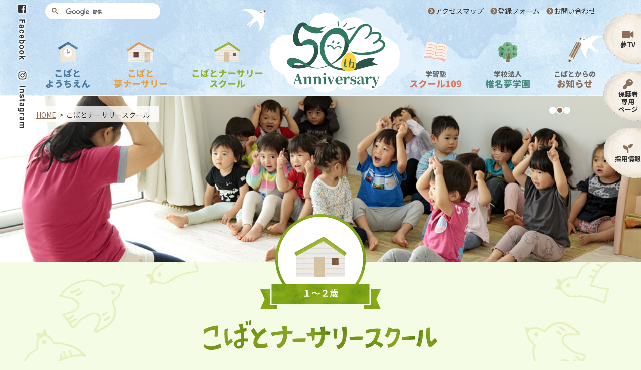

--- FILE ---
content_type: text/html; charset=UTF-8
request_url: https://kobato.ed.jp/nursery-school/
body_size: 16943
content:
<!DOCTYPE html>
<html lang="ja"
	prefix="og: https://ogp.me/ns#" >
<head>
    <meta charset="UTF-8" />
	<meta http-equiv="X-UA-Compatible" content="IE=edge">
	<meta name="viewport" content="width=device-width, initial-scale=1, user-scalable=no">
<!-- Google Tag Manager -->
<script>(function(w,d,s,l,i){w[l]=w[l]||[];w[l].push({'gtm.start':
new Date().getTime(),event:'gtm.js'});var f=d.getElementsByTagName(s)[0],
j=d.createElement(s),dl=l!='dataLayer'?'&l='+l:'';j.async=true;j.src=
'https://www.googletagmanager.com/gtm.js?id='+i+dl;f.parentNode.insertBefore(j,f);
})(window,document,'script','dataLayer','GTM-M5P9XBP');</script>
<!-- End Google Tag Manager -->
    <meta name="msapplication-square70x70logo" content="/favicons/site-tile-70x70.png">
    <meta name="msapplication-square150x150logo" content="/favicons/site-tile-150x150.png">
    <meta name="msapplication-wide310x150logo" content="/favicons/site-tile-310x150.png">
    <meta name="msapplication-square310x310logo" content="/favicons/site-tile-310x310.png">
    <meta name="msapplication-TileColor" content="#0078d7">
    <link rel="shortcut icon" type="image/vnd.microsoft.icon" href="/favicons/favicon.ico">
    <link rel="icon" type="image/vnd.microsoft.icon" href="/favicons/favicon.ico">
    <link rel="apple-touch-icon" sizes="57x57" href="/favicons/apple-touch-icon-57x57.png">
    <link rel="apple-touch-icon" sizes="60x60" href="/favicons/apple-touch-icon-60x60.png">
    <link rel="apple-touch-icon" sizes="72x72" href="/favicons/apple-touch-icon-72x72.png">
    <link rel="apple-touch-icon" sizes="76x76" href="/favicons/apple-touch-icon-76x76.png">
    <link rel="apple-touch-icon" sizes="114x114" href="/favicons/apple-touch-icon-114x114.png">
    <link rel="apple-touch-icon" sizes="120x120" href="/favicons/apple-touch-icon-120x120.png">
    <link rel="apple-touch-icon" sizes="144x144" href="/apple-touch-icon-144x144.png">
    <link rel="apple-touch-icon" sizes="152x152" href="/favicons/apple-touch-icon-152x152.png">
    <link rel="apple-touch-icon" sizes="180x180" href="/favicons/apple-touch-icon-180x180.png">
    <link rel="icon" type="image/png" sizes="36x36" href="/favicons/favicons/android-chrome-36x36.png">
    <link rel="icon" type="image/png" sizes="48x48" href="/favicons/android-chrome-48x48.png">
    <link rel="icon" type="image/png" sizes="72x72" href="/favicons/favicons/android-chrome-72x72.png">
    <link rel="icon" type="image/png" sizes="96x96" href="/favicons/android-chrome-96x96.png">
    <link rel="icon" type="image/png" sizes="128x128" href="/favicons/android-chrome-128x128.png">
    <link rel="icon" type="image/png" sizes="144x144" href="/favicons/android-chrome-144x144.png">
    <link rel="icon" type="image/png" sizes="152x152" href="/favicons/android-chrome-152x152.png">
    <link rel="icon" type="image/png" sizes="192x192" href="/favicons/android-chrome-192x192.png">
    <link rel="icon" type="image/png" sizes="256x256" href="/favicons/android-chrome-256x256.png">
    <link rel="icon" type="image/png" sizes="384x384" href="/favicons/android-chrome-384x384.png">
    <link rel="icon" type="image/png" sizes="512x512" href="/favicons/android-chrome-512x512.png">
    <link rel="icon" type="image/png" sizes="36x36" href="/favicons/icon-36x36.png">
    <link rel="icon" type="image/png" sizes="48x48" href="/favicons/icon-48x48.png">
    <link rel="icon" type="image/png" sizes="72x72" href="/favicons/icon-72x72.png">
    <link rel="icon" type="image/png" sizes="96x96" href="/favicons/icon-96x96.png">
    <link rel="icon" type="image/png" sizes="128x128" href="/favicons/icon-128x128.png">
    <link rel="icon" type="image/png" sizes="144x144" href="/favicons/icon-144x144.png">
    <link rel="icon" type="image/png" sizes="152x152" href="/favicons/icon-152x152.png">
    <link rel="icon" type="image/png" sizes="160x160" href="/favicons/icon-160x160.png">
    <link rel="icon" type="image/png" sizes="192x192" href="/favicons/icon-192x192.png">
    <link rel="icon" type="image/png" sizes="196x196" href="/favicons/icon-196x196.png">
    <link rel="icon" type="image/png" sizes="256x256" href="/favicons/icon-256x256.png">
    <link rel="icon" type="image/png" sizes="384x384" href="/favicons/icon-384x384.png">
    <link rel="icon" type="image/png" sizes="512x512" href="/favicons/icon-512x512.png">
    <link rel="icon" type="image/png" sizes="16x16" href="/favicons/icon-16x16.png">
    <link rel="icon" type="image/png" sizes="24x24" href="/favicons/icon-24x24.png">
    <link rel="icon" type="image/png" sizes="32x32" href="/favicons/icon-32x32.png">
    <!--[if lt IE 9]>
	<script src="https://cdnjs.cloudflare.com/ajax/libs/html5shiv/3.7.2/html5shiv.min.js"></script>
    <script src="https://cdnjs.cloudflare.com/ajax/libs/respond.js/1.4.2/respond.min.js"></script>
    <![endif]-->
        <title>こばとナーサリースクール | 学校法人 椎名夢学園 | 茨城県牛久市の企業主導型保育園</title>

		<!-- All in One SEO 4.1.4.5 -->
		<meta name="description" content="「こばとナーサリースクール」は、茨城県牛久市にある企業主導型保育園です。1日1組限定で見学ツアー（随時見学会）を実施しています。ぜひ一度、お子様と一緒に園の雰囲気を見に来てください" />
		<meta name="robots" content="max-snippet:-1, max-image-preview:large, max-video-preview:-1" />
		<meta name="keywords" content="こばとナーサリースクール,牛久,保育園,保育所" />
		<link rel="canonical" href="https://kobato.ed.jp/nursery-school/" />
		<meta property="og:locale" content="ja_JP" />
		<meta property="og:site_name" content="こばと幼稚園 | 茨城県牛久市" />
		<meta property="og:type" content="article" />
		<meta property="og:title" content="こばとナーサリースクール | 学校法人 椎名夢学園 | 茨城県牛久市の企業主導型保育園" />
		<meta property="og:description" content="「こばとナーサリースクール」は、茨城県牛久市にある企業主導型保育園です。1日1組限定で見学ツアー（随時見学会）を実施しています。ぜひ一度、お子様と一緒に園の雰囲気を見に来てください" />
		<meta property="og:url" content="https://kobato.ed.jp/nursery-school/" />
		<meta property="og:image" content="https://kobato.ed.jp/wp-content/plugins/all-in-one-seo-pack/images/og-image.png" />
		<meta property="og:image:secure_url" content="https://kobato.ed.jp/wp-content/plugins/all-in-one-seo-pack/images/og-image.png" />
		<meta property="article:published_time" content="2020-07-13T01:44:41+00:00" />
		<meta property="article:modified_time" content="2020-07-14T00:35:42+00:00" />
		<meta property="article:publisher" content="https://www.facebook.com/shiinayumegakuen/" />
		<meta name="twitter:card" content="summary_large_image" />
		<meta name="twitter:domain" content="kobato.ed.jp" />
		<meta name="twitter:title" content="こばとナーサリースクール | 学校法人 椎名夢学園 | 茨城県牛久市の企業主導型保育園" />
		<meta name="twitter:description" content="「こばとナーサリースクール」は、茨城県牛久市にある企業主導型保育園です。1日1組限定で見学ツアー（随時見学会）を実施しています。ぜひ一度、お子様と一緒に園の雰囲気を見に来てください" />
		<meta name="twitter:image" content="https://kobato.ed.jp/wp-content/plugins/all-in-one-seo-pack/images/og-image.png" />
		<meta name="google" content="nositelinkssearchbox" />
		<script type="application/ld+json" class="aioseo-schema">
			{"@context":"https:\/\/schema.org","@graph":[{"@type":"WebSite","@id":"https:\/\/kobato.ed.jp\/#website","url":"https:\/\/kobato.ed.jp\/","name":"\u5b66\u6821\u6cd5\u4eba \u690e\u540d\u5922\u5b66\u5712 | \u8328\u57ce\u770c\u725b\u4e45\u5e02\u306e\u5e7c\u7a1a\u5712\u30fb\u4fdd\u80b2\u5712","description":"\u8328\u57ce\u770c\u725b\u4e45\u5e02\u306b\u3042\u308b\u300c\u5b66\u6821\u6cd5\u4eba\u690e\u540d\u5922\u5b66\u5712\u300d\u306f\u3001\u300c\u3053\u3070\u3068\u5e7c\u7a1a\u5712\u300d\u3001\u4fdd\u80b2\u5712\u306e\u300c\u3053\u3070\u3068\u5922\u30ca\u30fc\u30b5\u30ea\u30fc\u300d\u3001\u300c\u3053\u3070\u3068\u30ca\u30fc\u30b5\u30ea\u30fc\u30b9\u30af\u30fc\u30eb\u300d\u3001\u5b66\u7fd2\u587e\u306e\u300c\u30b9\u30af\u30fc\u30eb109\u300d\u3092\u904b\u55b6\u3057\u3066\u3044\u307e\u3059\u3002\u300c\u5922\u80b2\u300d\u3092\u30b3\u30f3\u30bb\u30d7\u30c8\u306b\u3001\u5b50\u4f9b\u305f\u3061\u306e\u5922\u3092\u80b2\u3080\u300c\u3064\u3088\u3044\u4f53\u300d\u300c\u3064\u3088\u3044\u5fc3\u300d\u300c\u3064\u3088\u3044\u610f\u5fd7\u300d\u3092\u80b2\u3066\u307e\u3059\u3002","inLanguage":"ja","publisher":{"@id":"https:\/\/kobato.ed.jp\/#organization"}},{"@type":"Organization","@id":"https:\/\/kobato.ed.jp\/#organization","name":"\u5b66\u6821\u6cd5\u4eba\u3000\u690e\u540d\u5922\u5b66\u5712","url":"https:\/\/kobato.ed.jp\/","logo":{"@type":"ImageObject","@id":"https:\/\/kobato.ed.jp\/#organizationLogo","url":"https:\/\/kobato.ed.jp\/wp-content\/plugins\/all-in-one-seo-pack\/images\/schema_logo.png"},"image":{"@id":"https:\/\/kobato.ed.jp\/#organizationLogo"},"sameAs":["https:\/\/www.facebook.com\/shiinayumegakuen\/","https:\/\/www.instagram.com\/kobato.kindergarten\/","https:\/\/www.youtube.com\/channel\/UCkJ4g_2aLuAP00VNCSNGFuA"]},{"@type":"BreadcrumbList","@id":"https:\/\/kobato.ed.jp\/nursery-school\/#breadcrumblist","itemListElement":[{"@type":"ListItem","@id":"https:\/\/kobato.ed.jp\/#listItem","position":1,"item":{"@type":"WebPage","@id":"https:\/\/kobato.ed.jp\/","name":"\u30db\u30fc\u30e0","description":"\u8328\u57ce\u770c\u725b\u4e45\u5e02\u306b\u3042\u308b\u300c\u5b66\u6821\u6cd5\u4eba\u690e\u540d\u5922\u5b66\u5712\u300d\u306f\u3001\u300c\u3053\u3070\u3068\u5e7c\u7a1a\u5712\u300d\u3001\u4fdd\u80b2\u5712\u306e\u300c\u3053\u3070\u3068\u5922\u30ca\u30fc\u30b5\u30ea\u30fc\u300d\u3001\u300c\u3053\u3070\u3068\u30ca\u30fc\u30b5\u30ea\u30fc\u30b9\u30af\u30fc\u30eb\u300d\u3001\u5b66\u7fd2\u587e\u306e\u300c\u30b9\u30af\u30fc\u30eb109\u300d\u3092\u904b\u55b6\u3057\u3066\u3044\u307e\u3059\u3002\u300c\u5922\u80b2\u300d\u3092\u30b3\u30f3\u30bb\u30d7\u30c8\u306b\u3001\u5b50\u4f9b\u305f\u3061\u306e\u5922\u3092\u80b2\u3080\u300c\u3064\u3088\u3044\u4f53\u300d\u300c\u3064\u3088\u3044\u5fc3\u300d\u300c\u3064\u3088\u3044\u610f\u5fd7\u300d\u3092\u80b2\u3066\u307e\u3059\u3002","url":"https:\/\/kobato.ed.jp\/"},"nextItem":"https:\/\/kobato.ed.jp\/nursery-school\/#listItem"},{"@type":"ListItem","@id":"https:\/\/kobato.ed.jp\/nursery-school\/#listItem","position":2,"item":{"@type":"WebPage","@id":"https:\/\/kobato.ed.jp\/nursery-school\/","name":"\u3053\u3070\u3068\u30ca\u30fc\u30b5\u30ea\u30fc\u30b9\u30af\u30fc\u30eb","description":"\u300c\u3053\u3070\u3068\u30ca\u30fc\u30b5\u30ea\u30fc\u30b9\u30af\u30fc\u30eb\u300d\u306f\u3001\u8328\u57ce\u770c\u725b\u4e45\u5e02\u306b\u3042\u308b\u4f01\u696d\u4e3b\u5c0e\u578b\u4fdd\u80b2\u5712\u3067\u3059\u30021\u65e51\u7d44\u9650\u5b9a\u3067\u898b\u5b66\u30c4\u30a2\u30fc\uff08\u968f\u6642\u898b\u5b66\u4f1a\uff09\u3092\u5b9f\u65bd\u3057\u3066\u3044\u307e\u3059\u3002\u305c\u3072\u4e00\u5ea6\u3001\u304a\u5b50\u69d8\u3068\u4e00\u7dd2\u306b\u5712\u306e\u96f0\u56f2\u6c17\u3092\u898b\u306b\u6765\u3066\u304f\u3060\u3055\u3044","url":"https:\/\/kobato.ed.jp\/nursery-school\/"},"previousItem":"https:\/\/kobato.ed.jp\/#listItem"}]},{"@type":"WebPage","@id":"https:\/\/kobato.ed.jp\/nursery-school\/#webpage","url":"https:\/\/kobato.ed.jp\/nursery-school\/","name":"\u3053\u3070\u3068\u30ca\u30fc\u30b5\u30ea\u30fc\u30b9\u30af\u30fc\u30eb | \u5b66\u6821\u6cd5\u4eba \u690e\u540d\u5922\u5b66\u5712 | \u8328\u57ce\u770c\u725b\u4e45\u5e02\u306e\u4f01\u696d\u4e3b\u5c0e\u578b\u4fdd\u80b2\u5712","description":"\u300c\u3053\u3070\u3068\u30ca\u30fc\u30b5\u30ea\u30fc\u30b9\u30af\u30fc\u30eb\u300d\u306f\u3001\u8328\u57ce\u770c\u725b\u4e45\u5e02\u306b\u3042\u308b\u4f01\u696d\u4e3b\u5c0e\u578b\u4fdd\u80b2\u5712\u3067\u3059\u30021\u65e51\u7d44\u9650\u5b9a\u3067\u898b\u5b66\u30c4\u30a2\u30fc\uff08\u968f\u6642\u898b\u5b66\u4f1a\uff09\u3092\u5b9f\u65bd\u3057\u3066\u3044\u307e\u3059\u3002\u305c\u3072\u4e00\u5ea6\u3001\u304a\u5b50\u69d8\u3068\u4e00\u7dd2\u306b\u5712\u306e\u96f0\u56f2\u6c17\u3092\u898b\u306b\u6765\u3066\u304f\u3060\u3055\u3044","inLanguage":"ja","isPartOf":{"@id":"https:\/\/kobato.ed.jp\/#website"},"breadcrumb":{"@id":"https:\/\/kobato.ed.jp\/nursery-school\/#breadcrumblist"},"datePublished":"2020-07-13T01:44:41+09:00","dateModified":"2020-07-14T00:35:42+09:00"}]}
		</script>
		<!-- All in One SEO -->

<link rel='dns-prefetch' href='//unpkg.com' />
<link rel='dns-prefetch' href='//use.fontawesome.com' />
<link rel='dns-prefetch' href='//fonts.googleapis.com' />
<link rel='dns-prefetch' href='//cdnjs.cloudflare.com' />
<link rel='dns-prefetch' href='//s.w.org' />
<link rel="alternate" type="application/rss+xml" title="学校法人 椎名夢学園 | 茨城県牛久市の幼稚園・保育園 &raquo; フィード" href="https://kobato.ed.jp/feed/" />
<link rel="alternate" type="application/rss+xml" title="学校法人 椎名夢学園 | 茨城県牛久市の幼稚園・保育園 &raquo; コメントフィード" href="https://kobato.ed.jp/comments/feed/" />
		<script type="text/javascript">
			window._wpemojiSettings = {"baseUrl":"https:\/\/s.w.org\/images\/core\/emoji\/13.1.0\/72x72\/","ext":".png","svgUrl":"https:\/\/s.w.org\/images\/core\/emoji\/13.1.0\/svg\/","svgExt":".svg","source":{"concatemoji":"https:\/\/kobato.ed.jp\/wp-includes\/js\/wp-emoji-release.min.js"}};
			!function(e,a,t){var n,r,o,i=a.createElement("canvas"),p=i.getContext&&i.getContext("2d");function s(e,t){var a=String.fromCharCode;p.clearRect(0,0,i.width,i.height),p.fillText(a.apply(this,e),0,0);e=i.toDataURL();return p.clearRect(0,0,i.width,i.height),p.fillText(a.apply(this,t),0,0),e===i.toDataURL()}function c(e){var t=a.createElement("script");t.src=e,t.defer=t.type="text/javascript",a.getElementsByTagName("head")[0].appendChild(t)}for(o=Array("flag","emoji"),t.supports={everything:!0,everythingExceptFlag:!0},r=0;r<o.length;r++)t.supports[o[r]]=function(e){if(!p||!p.fillText)return!1;switch(p.textBaseline="top",p.font="600 32px Arial",e){case"flag":return s([127987,65039,8205,9895,65039],[127987,65039,8203,9895,65039])?!1:!s([55356,56826,55356,56819],[55356,56826,8203,55356,56819])&&!s([55356,57332,56128,56423,56128,56418,56128,56421,56128,56430,56128,56423,56128,56447],[55356,57332,8203,56128,56423,8203,56128,56418,8203,56128,56421,8203,56128,56430,8203,56128,56423,8203,56128,56447]);case"emoji":return!s([10084,65039,8205,55357,56613],[10084,65039,8203,55357,56613])}return!1}(o[r]),t.supports.everything=t.supports.everything&&t.supports[o[r]],"flag"!==o[r]&&(t.supports.everythingExceptFlag=t.supports.everythingExceptFlag&&t.supports[o[r]]);t.supports.everythingExceptFlag=t.supports.everythingExceptFlag&&!t.supports.flag,t.DOMReady=!1,t.readyCallback=function(){t.DOMReady=!0},t.supports.everything||(n=function(){t.readyCallback()},a.addEventListener?(a.addEventListener("DOMContentLoaded",n,!1),e.addEventListener("load",n,!1)):(e.attachEvent("onload",n),a.attachEvent("onreadystatechange",function(){"complete"===a.readyState&&t.readyCallback()})),(n=t.source||{}).concatemoji?c(n.concatemoji):n.wpemoji&&n.twemoji&&(c(n.twemoji),c(n.wpemoji)))}(window,document,window._wpemojiSettings);
		</script>
		<style type="text/css">
img.wp-smiley,
img.emoji {
	display: inline !important;
	border: none !important;
	box-shadow: none !important;
	height: 1em !important;
	width: 1em !important;
	margin: 0 .07em !important;
	vertical-align: -0.1em !important;
	background: none !important;
	padding: 0 !important;
}
</style>
	<link rel='stylesheet' id='wp-block-library-css'  href='https://kobato.ed.jp/wp-includes/css/dist/block-library/style.min.css' type='text/css' media='all' />
<link rel='stylesheet' id='blankslate-style-css'  href='https://kobato.ed.jp/wp-content/themes/kobato2020/style.css' type='text/css' media='all' />
<link rel='stylesheet' id='font-awesome-css'  href='https://use.fontawesome.com/releases/v5.13.0/css/all.css' type='text/css' media='all' />
<link rel='stylesheet' id='materialicons-css'  href='https://fonts.googleapis.com/icon?family=Material+Icons' type='text/css' media='all' />
<link rel='stylesheet' id='notosansjp-css'  href='https://fonts.googleapis.com/css?family=Noto+Sans+JP%3A400%2C700%2C900&#038;display=swap' type='text/css' media='all' />
<link rel='stylesheet' id='roboto-css'  href='https://fonts.googleapis.com/css2?family=Roboto%3Awght%40100%3B300%3B400%3B500%3B700%3B900&#038;display=swap' type='text/css' media='all' />
<link rel='stylesheet' id='marcellus-css'  href='https://fonts.googleapis.com/css2?family=Marcellus&#038;display=swap' type='text/css' media='all' />
<link rel='stylesheet' id='notoserifjp-css'  href='https://fonts.googleapis.com/css2?family=Noto+Serif+JP%3Awght%40400%3B700%3B900&#038;display=swap' type='text/css' media='all' />
<link rel='stylesheet' id='animated-css'  href='https://cdnjs.cloudflare.com/ajax/libs/animate.css/4.0.0/animate.min.css' type='text/css' media='all' />
<link rel='stylesheet' id='style-css'  href='https://kobato.ed.jp/css/style.min.css' type='text/css' media='all' />
<link rel='stylesheet' id='swiper-style-css'  href='https://unpkg.com/swiper/swiper-bundle.min.css' type='text/css' media='all' />
<link rel='stylesheet' id='nss-style-css'  href='https://kobato.ed.jp/css/nss.min.css' type='text/css' media='all' />
<script type='text/javascript' src='https://kobato.ed.jp/wp-includes/js/jquery/jquery.min.js' id='jquery-core-js'></script>
<script type='text/javascript' src='https://kobato.ed.jp/wp-includes/js/jquery/jquery-migrate.min.js' id='jquery-migrate-js'></script>
<link rel="https://api.w.org/" href="https://kobato.ed.jp/wp-json/" /><link rel="alternate" type="application/json" href="https://kobato.ed.jp/wp-json/wp/v2/pages/81" /><link rel="EditURI" type="application/rsd+xml" title="RSD" href="https://kobato.ed.jp/xmlrpc.php?rsd" />
<link rel="wlwmanifest" type="application/wlwmanifest+xml" href="https://kobato.ed.jp/wp-includes/wlwmanifest.xml" /> 
<link rel='shortlink' href='https://kobato.ed.jp/?p=81' />
<link rel="alternate" type="application/json+oembed" href="https://kobato.ed.jp/wp-json/oembed/1.0/embed?url=https%3A%2F%2Fkobato.ed.jp%2Fnursery-school%2F" />
<link rel="alternate" type="text/xml+oembed" href="https://kobato.ed.jp/wp-json/oembed/1.0/embed?url=https%3A%2F%2Fkobato.ed.jp%2Fnursery-school%2F&#038;format=xml" />
</head>

<body id="nursery-school" class="page-template page-template-index_nss page-template-index_nss-php page page-id-81 page-parent">
<!-- Google Tag Manager (noscript) -->
<noscript><iframe src="https://www.googletagmanager.com/ns.html?id=GTM-M5P9XBP"
height="0" width="0" style="display:none;visibility:hidden"></iframe></noscript>
<!-- End Google Tag Manager (noscript) -->

<header class="header">
    <nav class="header__nav">
                <ul class="header__nav__gnav">
            <li class="header__nav__gnav__logo">
                            <!-- <a href="https://kobato.ed.jp/"><img class="hover_img animate__animated" src="/images/common/logo_hdr180off.png" alt="学校法人 椎名夢学園 | 茨城県牛久市の幼稚園・保育園"></a> -->
                 <a href="https://kobato.ed.jp/" class="u-hover"><img src="/images/common/logo_hdr50th.png" alt="学校法人 椎名夢学園 | 茨城県牛久市の幼稚園・保育園"></a>
                        </li>
            <li class="header__nav__gnav__kbt"><a href="/kindergarten" class="c_kbt">こばと<br>ようちえん</a>
                <ul>
                    <li><a href="/kindergarten/about">幼稚園紹介</a></li>
                    <li><a href="/kindergarten/life">園での生活</a></li>
                    <li><a href="/kindergarten/enter">入園案内</a></li>
                    <li><a href="/kindergarten/three-years-old">満3歳児クラス</a></li>
                    <li><a href="/kindergarten/pre-school">親子ひろば<br />０〜１歳児 ハッピーエッグ</a></li>
                    <!-- <li><a href="/kindergarten/pre-school/#piyoko">親子ひろば<br />２歳児 ぴよこクラブ</a></li> -->
                </ul>
            </li>
            <li class="header__nav__gnav__nsr"><a href="/nursery" class="c_nsr">こばと<br>夢ナーサリー</a>
                <ul>
                    <li><a href="/nursery/about">夢ナーサリー紹介</a></li>
                    <li><a href="/nursery/life">園での生活</a></li>
                    <li><a href="/nursery/enter">入園案内</a></li>
                </ul>
            </li>
            <li class="header__nav__gnav__nss"><a href="/nursery-school" class="c_nss">こばとナーサリー<br>スクール</a>
                <ul>
                    <li><a href="/nursery-school/about">ナーサリースクール紹介</a></li>
                    <li><a href="/nursery-school/life">園での生活</a></li>
                    <li><a href="/nursery-school/enter">入園案内</a></li>
                </ul>
            </li>
            <li class="header__nav__gnav__scl"><a href="/school109" id="gnav_scl" class="c_scl"><span>学習塾</span><br>スクール109</a>
                <ul>
                    <li><a href="/school109/about">スクール109の特長</a></li>
                    <li><a href="/school109/message">メッセージ</a></li>
                    <li><a href="/school109/environment">学習環境</a></li>
                    <li><a href="/school109/teachers">講師紹介</a></li>
                    <li><a href="/school109/contents">募集要項</a></li>
                </ul>
            </li>
            <li class="header__nav__gnav__corp"><a href="/yumegakuen" class="c_corp"><span>学校法人</span><br>椎名夢学園</a>
                <ul>
                    <li><a href="/yumegakuen/message">園長メッセージ</a></li>
                    <li><a href="/yumegakuen/education">教育方針</a></li>
                    <li><a href="/yumegakuen/about/">学園紹介</a></li>
                    <li><a href="/yumegakuen/interview">先生インタビュー</a></li>
                    <li><a href="/yumegakuen/activity">課外活動</a></li>
                    <li><a href="/voice">保護者さまの声</a></li>
                    <li><a href="/recruit" target="_blank">採用情報</a></li>
                </ul>
            </li>
            <li class="header__nav__gnav__info"><a href="/news" class="c_info"><span>こばとからの</span><br>お知らせ</a>
                <ul>
                    <li><a href="/report">こばとレポート</a></li>
                    <li><a href="/news">新着情報</a></li>
                    <li><a href="/calendar">行事カレンダー</a></li>
                </ul>
            </li>
        </ul>
        <div class="header__nav__search">
                        <script async src="https://cse.google.com/cse.js?cx=f3ea17db6c4783061"></script>
            <div class="gcse-searchbox-only"></div>
        </div>
        <ul class="header__nav__pnav">
            <li><a href="/yumegakuen/about/gaiyo#map">アクセスマップ</a></li>
            <li><a href="/inquiry">登録フォーム</a></li>
            <li><a href="/contact">お問い合わせ</a></li>
        </ul>
                    <a class="header__nav__call" href="tel:0298284407">
                    <img src="/images/common/btn_call50.png" srcset="/images/common/btn_call50.png 1x, /images/common/btn_call50@2x.png 2x" alt="CALL">
        </a>
        <div class="header__nav__spmenu">
			<div class="header__nav__spmenu__ico">
				<span class="top"></span>
				<span class="middle"></span>
				<span class="bottom"></span>
			</div>
        </div>
    </nav>
    <nav class="header__navsp" style="display: none;">
        <div class="header__navsp__main">
            <dl class="header__navsp__main__kbt">
                <dt><a href="/kindergarten">こばと<br>ようちえん</a></dt>
                <dd><a href="/kindergarten/about">幼稚園紹介</a></dd>
                <dd><a href="/kindergarten/life">園での生活</a></dd>
                <dd><a href="/kindergarten/enter">入園案内</a></dd>
                <dd><a href="/kindergarten/three-years-old">満3歳児クラス</a></dd>
                <dd><a href="/kindergarten/pre-school">親子ひろば<br />0〜1歳児 ハッピーエッグ</a></dd>
                <!-- <dd><a href="/kindergarten/pre-school/#piyoko">親子ひろば<br />2歳児 ぴよこクラブ</a></dd> -->
            </dl>
            <dl class="header__navsp__main__nsr">
                <dt><a href="/nursery">こばと<br>夢ナーサリー</a></dt>
                <dd><a href="/nursery/about">夢ナーサリー紹介</a></dd>
                <dd><a href="/nursery/life">園での生活</a></dd>
                <dd><a href="/nursery/enter">入園案内</a></dd>
            </dl>
            <dl class="header__navsp__main__nss">
                <dt><a href="/nursery-school">こばとナーサリー<br>スクール</a></dt>
                <dd><a href="/nursery-school/about">ナーサリースクール紹介</a></dd>
                <dd><a href="/nursery-school/life">園での生活</a></dd>
                <dd><a href="/nursery-school/enter">入園案内</a></dd>
            </dl>
            <dl class="header__navsp__main__scl">
                <dt><a href="/school109"><span>学習塾</span>スクール109</a></dt>
                <dd><a href="/school109/about">スクール109の特長</a></dd>
                <dd><a href="/school109/message">メッセージ</a></dd>
                <dd><a href="/school109/environment">学習環境</a></dd>
                <dd><a href="/school109/teachers">講師紹介</a></dd>
                <dd><a href="/school109/contents">募集要項</a></dd>
            </dl>
            <dl class="header__navsp__main__corp">
                <dt><a href="/yumegakuen"><span>学校法人</span>椎名夢学園</a></dt>
                <dd><a href="/yumegakuen/message">園長メッセージ</a></dd>
                <dd><a href="/yumegakuen/education">教育方針</a></dd>
                <dd><a href="/yumegakuen/about/">学園紹介</a></dd>
                <dd><a href="/yumegakuen/interview">先生インタビュー</a></dd>
                <dd><a href="/yumegakuen/activity">課外活動</a></dd>
                <dd><a href="/voice">保護者さまの声</a></dd>
                <dd><a href="/recruit" target="_blank">採用情報</a></dd>
            </dl>
            <dl class="header__navsp__main__info">
                <dt><a href="/news"><span>こばとからの</span>お知らせ</a></dt>
                <dd><a href="/report">こばとレポート</a></dd>
                <dd><a href="/news">新着情報</a></dd>
                <dd><a href="/calendar">行事カレンダー</a></dd>
            </dl>
        </div>
        <ul class="header__navsp__pnav">
            <li><a href="/yumegakuen/about/gaiyo#map">アクセスマップ</a></li>
            <li><a href="/yumegakuen/about/facility">園舎マップ</a></li>
            <li><a href="/yumegakuen/about/kengaku">見学ツアー</a></li>
            <li><a href="/inquiry">登録フォーム</a></li>
            <li><a href="/contact">お問い合わせ</a></li>
        </ul>
        <ul class="header__navsp__sns">
            <li>
                            <a href="https://www.facebook.com/kobato.nursery.school/" target="_blank">
                            Facebook
                </a>
            </li>
            <li>
                            <a href="https://www.instagram.com/kobato.nursery_school/" target="_blank">
                            Instagram
                </a>
            </li>
        </ul>
        <div class="header__navsp__search">
                        <script async src="https://cse.google.com/cse.js?cx=f3ea17db6c4783061"></script>
            <div class="gcse-searchbox-only"></div>
        </div>
    </nav>
<!--    <div class="header__info"><a href="/news"><img src="/images/common/img_flag106.png" srcset="/images/common/img_flag106.png 1x, /images/common/img_flag106@2x.png 2x" alt="こばとからのお知らせ"></a></div>-->
    <ul class="header__sns">
                <li><a href="https://www.facebook.com/kobato.nursery.school/" target="_blank"><img src="/images/common/btn_fb24.png" srcset="/images/common/btn_fb24.png 1x, /images/common/btn_fb24@2x.png 2x" alt="こばとナーサリースクールのFacebookページ"></a></li>
        <li><a href="https://www.instagram.com/kobato.nursery_school/" target="_blank"><img src="/images/common/btn_ist24.png" srcset="/images/common/btn_ist24.png 1x, /images/common/btn_ist24@2x.png 2x" alt="こばとナーサリースクールのInstagram"></a></li>
            </ul>
    <ul class="header__sidebtn">
        <li><a href="https://www.youtube.com/channel/UCkJ4g_2aLuAP00VNCSNGFuA" target="_blank">夢TV</a></li>
        <li><a href="https://yumegakuen.wpx.jp/" target="_blank">保護者<br>専用<br>ページ</a></li>
        <li><a href="https://kobato.ed.jp/recruit/" target="_blank">採用情報</a></li>
    </ul>
    <span class="header__bird01"><img class="animate__animated" src="/images/common/img_bird47a.png" srcset="/images/common/img_bird47a.png 1x, /images/common/img_bird47a@2x.png 2x" alt=""></span>
    <span class="header__bird02"><img class="animate__animated" src="/images/common/img_bird47b.png" srcset="/images/common/img_bird47b.png 1x, /images/common/img_bird47b@2x.png 2x" alt=""></span>
</header>

<div id="container">
<main id="main">

<section class="main_visual">
  <!-- Swiper -->
    <div class="swiper-container">
    <div class="swiper-wrapper">
        <div class="swiper-slide">
            <img src="/images/nursery-school/img_slider_nursery-school001.jpg" srcset="/images/nursery-school/img_slider_nursery-school001.jpg 1x, /images/nursery-school/img_slider_nursery-school001@2x.jpg 2x" alt="">
        </div>
        <div class="swiper-slide">
            <img src="/images/nursery-school/img_slider_nursery-school002.jpg" srcset="/images/nursery-school/img_slider_nursery-school002.jpg 1x, /images/nursery-school/img_slider_nursery-school002@2x.jpg 2x" alt="">
        </div>
        <div class="swiper-slide">
            <img src="/images/nursery-school/img_slider_nursery-school003.jpg" srcset="/images/nursery-school/img_slider_nursery-school003.jpg 1x, /images/nursery-school/img_slider_nursery-school003@2x.jpg 2x" alt="">
        </div>
    </div>
    <div class="swiper-pagination"></div>
</div>    <div class="breadcrumb"><ol class="breadcrumb__inner" itemtype="http://schema.org/BreadcrumbList"><li itemprop="itemListElement" itemtype="http://schema.org/ListItem"><a itemprop="item" href="https://kobato.ed.jp/" class="home"><span itemprop="name">HOME</span></a><meta itemprop="position" content="1"></li><li itemprop="itemListElement" itemtype="http://schema.org/ListItem"><span itemprop="name">こばとナーサリースクール</span><meta itemprop="position" content="2"></li></ol></div>    <nav class="main_visual__spmenu">
    <a class="main_visual__spmenu__link" href="javascript:void(0)">メニューを開く</a>
    <ul id="menu-nss_submenu" class="main_visual__spmenu__submenu"><li class="menu-item menu-item-type-post_type menu-item-object-page current-menu-item page_item page-item-81 current_page_item menu-item-83 active "><a href="https://kobato.ed.jp/nursery-school/" aria-current="page">こばとナーサリースクール</a></li>
<li class="menu-item menu-item-type-post_type menu-item-object-page menu-item-1474"><a href="https://kobato.ed.jp/nursery-school/about/">ナーサリースクール紹介</a></li>
<li class="menu-item menu-item-type-post_type menu-item-object-page menu-item-1475"><a href="https://kobato.ed.jp/nursery-school/life/">園での生活</a></li>
<li class="menu-item menu-item-type-post_type menu-item-object-page menu-item-1476"><a href="https://kobato.ed.jp/nursery-school/enter/">入園案内</a></li>
</ul></nav>
</section>

<section class="concept">
    <h1 class="concept__name">
        <figure>
    <img src="/images/nursery-school/ttl_concept_name.png" srcset="/images/nursery-school/ttl_concept_name.png 1x, /images/nursery-school/ttl_concept_name@2x.png 2x" alt="こばとナーサリースクール">
    <figcaption>
        企業主導型保育園    </figcaption>
</figure>
    </h1>

    <div class="concept__spname">
        <h1><?php// the_title(); ?>こばとナーサリー<br class="sp_only">スクール</h1>
        <div class="concept__spname__menu">
            <select>
                <option value="#">ページ内の項目を選んでジャンプ</option>
                <option value="#facility">施設紹介</option></option>
                <option value="#feature">ナーサリースクールの特長</option></option>
                <option value="#info">こばとナーサリースクールからのお知らせ</option>
                <option value="#pre">園に遊びに来ませんか？</option>
                <option value="#voice">保護者さまからいただいた声</option>
            </select>
        </div>
    </div>

    <div class="concept__motto">
        <p>こばとナーサリースクールは<br><span class="border">2020年オープン</span>の<br class="sp_only"><span class="color">企業主導型保育園</span>です。</p>
        <figure>
            <img src="/images/nursery-school/img_concept.png" srcset="/images/nursery-school/img_concept.png 1x, /images/nursery-school/img_concept@2x.png 2x" alt="こばとナーサリースクールは2020年オープンの企業主導型保育園です。">
        </figure>
        <p class="concept__motto__body">こばとナーサリースクールは2020年オープンの「企業主導型保育事業」で、定員最大19名の小規模な保育園です。企業が保育所を設置・運営することを助成する新制度のもと、牛久市を中心とする地域の待機児童解消をはかり、仕事と子育てとの両立を支援していきます。登録企業の従業員が利用できる「企業枠」と、地域家庭が利用できる「地域枠」があることが一般の保育園と違うところです。牛久市外からもたくさん利用いただいています。</p>
    </div>
</section>

<div id="facility" class="facility">
    <div class="facility__inner">
        <div class="facility__inner__detail">
            <h2>施設紹介</h2>
            <h3>子供にとっての快適さに<br class="sp_only">こだわった空間</h3>
            <p>子供の教育にとって環境はとても大切なこと。<br>だから、<br>教室ごとに独立した建物、<br>園舎の中にいながら自然を感じるエントランス、<br>素足で感じる木のぬくもり、<br>自然光を取り入れた明るい室内、<br>建物をつなぐウッドデッキ………。<br>子供にとって快適な環境にこだわった、<br>毎日が楽しくなる園舎です。</p>
        </div>
    </div>
    <ul class="facility__infiniteslide">
        <li><img src="/images/nursery-school/img_facility01.jpg" srcset="/images/nursery-school/img_facility01.jpg 1x, /images/nursery-school/img_facility01@2x.jpg 2x" alt="園舎外観"></li>
        <li><img src="/images/nursery-school/img_facility02.jpg" srcset="/images/nursery-school/img_facility02.jpg 1x, /images/nursery-school/img_facility02@2x.jpg 2x" alt="エントランス外観"></li>
        <li><img src="/images/nursery-school/img_facility03.jpg" srcset="/images/nursery-school/img_facility03.jpg 1x, /images/nursery-school/img_facility03@2x.jpg 2x" alt="２歳児保育室"></li>
        <li><img src="/images/nursery-school/img_facility04.jpg" srcset="/images/nursery-school/img_facility04.jpg 1x, /images/nursery-school/img_facility04@2x.jpg 2x" alt="２歳児保育室"></li>
        <li><img src="/images/nursery-school/img_facility05.jpg" srcset="/images/nursery-school/img_facility05.jpg 1x, /images/nursery-school/img_facility05@2x.jpg 2x" alt="０・１歳児保育室"></li>
        <li><img src="/images/nursery-school/img_facility06.jpg" srcset="/images/nursery-school/img_facility06.jpg 1x, /images/nursery-school/img_facility06@2x.jpg 2x" alt="０・１歳児保育室"></li>
        <li><img src="/images/nursery-school/img_facility07.jpg" srcset="/images/nursery-school/img_facility07.jpg 1x, /images/nursery-school/img_facility07@2x.jpg 2x" alt="エントランス"></li>
        <li><img src="/images/nursery-school/img_facility08.jpg" srcset="/images/nursery-school/img_facility08.jpg 1x, /images/nursery-school/img_facility08@2x.jpg 2x" alt="エントランス"></li>
        <li><img src="/images/nursery-school/img_facility09.jpg" srcset="/images/nursery-school/img_facility09.jpg 1x, /images/nursery-school/img_facility09@2x.jpg 2x" alt="夢ホール"></li>
        <li><img src="/images/nursery-school/img_facility10.jpg" srcset="/images/nursery-school/img_facility10.jpg 1x, /images/nursery-school/img_facility10@2x.jpg 2x" alt="夢ホール"></li>
        <li><img src="/images/nursery-school/img_facility11.jpg" srcset="/images/nursery-school/img_facility11.jpg 1x, /images/nursery-school/img_facility11@2x.jpg 2x" alt="渡り廊下"></li>
        <li><img src="/images/nursery-school/img_facility12.jpg" srcset="/images/nursery-school/img_facility12.jpg 1x, /images/nursery-school/img_facility12@2x.jpg 2x" alt="厨房"></li>
        <li><img src="/images/nursery-school/img_facility13.jpg" srcset="/images/nursery-school/img_facility13.jpg 1x, /images/nursery-school/img_facility13@2x.jpg 2x" alt="トイレ"></li>
	</ul>
    <div class="facility__btn"><a class="btn_round" href="/nursery-school/about/#facilities">もっと見る</a></div>
</div>

<section class="feature" id="feature">
    <div class="feature__head">
        <div class="feature__head__inner">
            <h2>ナーサリースクールの特長</h2>
            <p>こばとナーサリースクールはこんな保育園です</p>
        </div>
    </div>
    <div class="feature__body">
        <div class="feature__body__item">
            <figure>
                <img src="/images/nursery-school/img_chiiku.png" srcset="/images/nursery-school/img_chiiku.png 1x, /images/nursery-school/img_chiiku@2x.png 2x" alt="知育"">
            </figure>
            <h3>知育</h3>
            <p>基本的生活習慣を確立するとともに、指先の活動や読み、体操、音楽など、こばと幼稚園の教育内容をベースにした教育保育を行っています。</p>
            <div class="feature__body__item__btn"><a class="btn_round" href="/nursery-school/about#chiiku">もっと見る</a></div>
        </div>
        <div class="feature__body__item">
            <figure>
                <img src="/images/nursery-school/img_youmake.png" srcset="/images/nursery-school/img_youmake.png 1x, /images/nursery-school/img_youmake@2x.png 2x" alt="夢育">
            </figure>
            <h3>夢育</h3>
            <p>子供の夢を育む教育をコンセプトにした学園の教育方針です。「自分もこうなりたい」という思いを大切に育てます。</p>
            <div class="feature__body__item__btn"><a class="btn_round" href="/nursery-school/about#youmake">もっと見る</a></div>
        </div>
        <div class="feature__body__item">
            <figure>
                <img src="/images/nursery-school/img_shokuiku2022.png" srcset="/images/nursery-school/img_shokuiku2022.png 1x, /images/nursery-school/img_shokuiku2022@2x.png 2x" alt="食育">
            </figure>
            <h3>食育</h3>
            <p>「食の大切さ」を学びながらおいしく食べることを大切にしています。園内の厨房で安心・安全な旬の食材を愛情込めて調理しています。</p>
            <div class="feature__body__item__btn"><a class="btn_round" href="/nursery-school/about#shokuiku">もっと見る</a></div>
        </div>
    </div>
    <div class="feature__priority">
        <div class="feature__priority__l">
            <div class="feature__priority__l__wrapper">
                <h3>優先入園制度</h3>
                <p>３歳からこばとようちえんへ<br>優先的に入園できます！</p>
                <div class="feature__priority__l__wrapper__btn"><a class="btn_round" href="/nursery-school/enter">もっと詳しく</a></div>
            </div>
        </div>
        <div class="feature__priority__r">
            <fugure>
                <img src="/images/nursery-school/img_priority2022.png" srcset="/images/nursery-school/img_priority2022.png 1x, /images/nursery-school/img_priority2022@2x.png 2x" alt="優先入園制度">
            </fugure>
        </div>
    </div>
    <div class="feature__bnr">
        <a href="/nursery-school/enter/"><img class="toggle_img" src="/images/common/bnr_admission_pc.png" srcset="/images/common/bnr_admission_pc@2x.png 2x" alt="入園案内　お子さまの入園をご希望になる保護者の皆さまへ"></a>
    </div>
</section>

<section class="info" id="info">
    <h2><img src="/images/nursery-school/ttl_info.png" srcset="/images/nursery-school/ttl_info.png 1x, /images/nursery-school/ttl_info@2x.png 2x" alt="INFORMATION こばとナーサリースクールからのお知らせ"></h2>
<div class="info__wrap">
        <ul class="info__wrap__tab">
            <li class="active">こばとレポート</li>
            <li>新着情報</li>
            <li>カレンダー</li>
        </ul>
        <div class="info__wrap__area">
            <div class="panel show">
                <h3 class="sp_only">こばとレポート</h3>
                <div class="info__wrap__area__report">
                    <div class="swiper-wrapper">
	                    	                    <div class="swiper-slide">
                            <a class="img" href="https://kobato.ed.jp/post-19379/">
                                                            <img src="/images/common/img_kbt_dummy200.png" srcset="/images/common/img_kbt_dummy200.png 1x, /images/common/img_kbt_dummy200@2x.png 2x" alt="12 / 5 おもちつき こばと夢TV　　　　'">
                                                        </a>
                            <span class="date">2025/12/06</span>
                            <a class="txt" href="https://kobato.ed.jp/post-19379/">12 / 5 おもちつき こばと夢TV　　　　</a>
                        </div>
	                    	                    <div class="swiper-slide">
                            <a class="img" href="https://kobato.ed.jp/post-19295/">
                                                            <img src="/images/common/img_kbt_dummy200.png" srcset="/images/common/img_kbt_dummy200.png 1x, /images/common/img_kbt_dummy200@2x.png 2x" alt="11 / 27 お店屋さんごっこ（ナーサリー）こばと夢ＴＶ'">
                                                        </a>
                            <span class="date">2025/11/27</span>
                            <a class="txt" href="https://kobato.ed.jp/post-19295/">11 / 27 お店屋さんごっこ（ナーサリー）こばと夢ＴＶ</a>
                        </div>
	                    	                    <div class="swiper-slide">
                            <a class="img" href="https://kobato.ed.jp/post-19184/">
                                                            <img src="/images/common/img_kbt_dummy200.png" srcset="/images/common/img_kbt_dummy200.png 1x, /images/common/img_kbt_dummy200@2x.png 2x" alt="10 / 31 _ ハロウィンパーティー ナーサリー_こばと夢TV'">
                                                        </a>
                            <span class="date">2025/10/31</span>
                            <a class="txt" href="https://kobato.ed.jp/post-19184/">10 / 31 _ ハロウィンパーティー ナーサリー_こばと夢TV</a>
                        </div>
	                    	                    <div class="swiper-slide">
                            <a class="img" href="https://kobato.ed.jp/post-19107/">
                                                            <img src="/images/common/img_kbt_dummy200.png" srcset="/images/common/img_kbt_dummy200.png 1x, /images/common/img_kbt_dummy200@2x.png 2x" alt="10 / 29 _ おいも掘り'">
                                                        </a>
                            <span class="date">2025/10/29</span>
                            <a class="txt" href="https://kobato.ed.jp/post-19107/">10 / 29 _ おいも掘り</a>
                        </div>
	                    	                    <div class="swiper-slide">
                            <a class="img" href="https://kobato.ed.jp/post-18959/">
                                                            <img src="/images/common/img_kbt_dummy200.png" srcset="/images/common/img_kbt_dummy200.png 1x, /images/common/img_kbt_dummy200@2x.png 2x" alt="10  /  11  _  運動会'">
                                                        </a>
                            <span class="date">2025/10/11</span>
                            <a class="txt" href="https://kobato.ed.jp/post-18959/">10  /  11  _  運動会</a>
                        </div>
	                    	                    <div class="swiper-slide">
                            <a class="img" href="https://kobato.ed.jp/post-18785/">
                                                            <img src="/images/common/img_kbt_dummy200.png" srcset="/images/common/img_kbt_dummy200.png 1x, /images/common/img_kbt_dummy200@2x.png 2x" alt="9 / 8 _ ぶどう狩り 年少組･満３歳･ナーサリー'">
                                                        </a>
                            <span class="date">2025/09/08</span>
                            <a class="txt" href="https://kobato.ed.jp/post-18785/">9 / 8 _ ぶどう狩り 年少組･満３歳･ナーサリー</a>
                        </div>
	                    	                    <div class="swiper-slide">
                            <a class="img" href="https://kobato.ed.jp/post-18584/">
                                                            <img src="/images/common/img_kbt_dummy200.png" srcset="/images/common/img_kbt_dummy200.png 1x, /images/common/img_kbt_dummy200@2x.png 2x" alt="7 / 31 _ おまつりごっこ（ナーサリー）こばと夢TV'">
                                                        </a>
                            <span class="date">2025/07/31</span>
                            <a class="txt" href="https://kobato.ed.jp/post-18584/">7 / 31 _ おまつりごっこ（ナーサリー）こばと夢TV</a>
                        </div>
	                    	                    <div class="swiper-slide">
                            <a class="img" href="https://kobato.ed.jp/post-18413/">
                                                            <img src="/images/common/img_kbt_dummy200.png" srcset="/images/common/img_kbt_dummy200.png 1x, /images/common/img_kbt_dummy200@2x.png 2x" alt="7 / 7 _ 七夕会（ナーサリー）こばと夢TV'">
                                                        </a>
                            <span class="date">2025/07/07</span>
                            <a class="txt" href="https://kobato.ed.jp/post-18413/">7 / 7 _ 七夕会（ナーサリー）こばと夢TV</a>
                        </div>
	                    	                    <div class="swiper-slide">
                            <a class="img" href="https://kobato.ed.jp/post-18068/">
                                                            <img src="/images/common/img_kbt_dummy200.png" srcset="/images/common/img_kbt_dummy200.png 1x, /images/common/img_kbt_dummy200@2x.png 2x" alt="5 / 1 _ こいのぼり会 ナーサリー こばと夢ＴＶ'">
                                                        </a>
                            <span class="date">2025/05/01</span>
                            <a class="txt" href="https://kobato.ed.jp/post-18068/">5 / 1 _ こいのぼり会 ナーサリー こばと夢ＴＶ</a>
                        </div>
	                    	                    <div class="swiper-slide">
                            <a class="img" href="https://kobato.ed.jp/post-17684/">
                                                            <img src="/images/common/img_kbt_dummy200.png" srcset="/images/common/img_kbt_dummy200.png 1x, /images/common/img_kbt_dummy200@2x.png 2x" alt="3 / 1 _ KOBATO夢フェスタ'">
                                                        </a>
                            <span class="date">2025/03/01</span>
                            <a class="txt" href="https://kobato.ed.jp/post-17684/">3 / 1 _ KOBATO夢フェスタ</a>
                        </div>
	                                        </div>
                    <div class="swiper-button-prev"></div>
                    <div class="swiper-button-next"></div>
                </div>
                <p class="info__wrap__area__btn"><a href="/report/nss_report">もっと見る</a></p>
            </div>
            <div class="panel">
                <h3 class="sp_only">新着情報</h3>
                <ul class="info__wrap__area__news">
<!--                    <div class="swiper-wrapper">-->
	                    	                    <li class="swiper-slide">
                            <span class="cat">お知らせ</span>
                            <span class="date">2025/12/06</span><br>
                            <a class="txt" href="https://kobato.ed.jp/post-19379/">12 / 5 おもちつき こばと夢TV　　　　</a>
                        </li>
	                    	                    <li class="swiper-slide">
                            <span class="cat">お知らせ</span>
                            <span class="date">2025/11/27</span><br>
                            <a class="txt" href="https://kobato.ed.jp/post-19295/">11 / 27 お店屋さんごっこ（ナーサリー）こばと夢ＴＶ</a>
                        </li>
	                    	                    <li class="swiper-slide">
                            <span class="cat">お知らせ</span>
                            <span class="date">2025/10/31</span><br>
                            <a class="txt" href="https://kobato.ed.jp/post-19184/">10 / 31 _ ハロウィンパーティー ナーサリー_こばと夢TV</a>
                        </li>
	                    	                    <li class="swiper-slide">
                            <span class="cat">お知らせ</span>
                            <span class="date">2025/10/29</span><br>
                            <a class="txt" href="https://kobato.ed.jp/post-19107/">10 / 29 _ おいも掘り</a>
                        </li>
	                    <!--
                    </div>
                    <div class="swiper-button-prev"></div>
                    <div class="swiper-button-next"></div>
-->
                </ul>
                <p class="info__wrap__area__btn"><a href="/news/nss">もっと見る</a></p>
            </div>
            <div class="panel">
                <h3 class="sp_only">カレンダー</h3>
                <p class="gcal">
                    <iframe src="/wp-content/themes/kobato2020/gcalendar-wrapper.php?height=600&amp;wkst=1&amp;bgcolor=%23ffffff&amp;ctz=Asia%2FTokyo&amp;src=amEuamFwYW5lc2UjaG9saWRheUBncm91cC52LmNhbGVuZGFyLmdvb2dsZS5jb20&amp;color=%23D50000&amp;showTitle=0&amp;showPrint=0&amp;showCalendars=0&amp;showTz=0" style="border-width:0" width="800" height="600" frameborder="0" scrolling="no"></iframe>
                </p>
            </div>
        </div>
    </div></section>

<section class="pre" id="pre">
    <div class="pre__inner">
        <p class="text-center">お子様の入園をご検討の保護者様へ</p>
        <h2 class="star">園に遊びに来ませんか？</h2>
        <div class="pre__inner__wrapper">
            <div class="pre__inner__wrapper__item">
                <figure>
                    <img src="/images/nursery-school/img_tour2022.png" srcset="/images/nursery-school/img_tour2022.png 1x, /images/nursery-school/img_tour2022@2x.png 2x" alt="事前予約の１日１組限定　園内見学ツアー">
                </figure>
                <h3>園内見学ツアー</h3>
                <p>こばとナーサリースクールでは、1日1組限定で見学ツアー（随時見学会）を実施しています。ぜひ一度、お子様と一緒に園の雰囲気を見に来てください。</p>
                <br>
                <div class="text-center"><a class="btn_round" href="/yumegakuen/about/kengaku">詳しく見る</a></div>
            </div>
        </div>
    </div>
    <div class="pre__btn">
        <figure class="btn_reg_pc">
            <a href="/inquiry"><img class="hover_img" src="/images/home/bnr_register1100off.png" alt="登録フォーム　見学ツアーや各体験会への参加は事前に登録フォームからお申し込みください。"></a>
        </figure>
        <figure class="btn_reg_sp">
            <a href="/inquiry"><img class="hover_img" src="/images/home/bnr_register676off.png" alt="登録フォーム　見学ツアーや各体験会への参加は事前に登録フォームからお申し込みください。"></a>
        </figure>
    </div>
</section>

<section class="voice" id="voice">
    <h2>保護者さまから<br class="sp_only">いただいたお声</h2>
    <div class="voice__container">
        <div class="swiper-wrapper">
            <div class="swiper-slide">
            令和2年2月11日 新入園児母&nbsp;　近所にこばと幼稚園に通われたお姉さんがいて身体能力の高さに大変驚き興味を持った事がきっかけです。自分が幼い頃から運動が苦手だった事もあり、子供にはそういう思いをさせたくないと思っていました。<br><a class="read_more" href="https://kobato.ed.jp/post-10090/">続きを読む</a>        </div>
	            <div class="swiper-slide">
            令和2年2月13日 新入園児母&nbsp;　私たち夫婦は自営業で、子どもが1歳を過ぎた頃から職場に連れて行っておりました。 大人との関わりは多かったのですが、同じ歳くらいの子たちとの関わりが少なかった為、ハッピーエッグへ入ることにしました。<br><a class="read_more" href="https://kobato.ed.jp/post-10088/">続きを読む</a>        </div>
	            <div class="swiper-slide">
            令和2年2月13日 新入園児母&nbsp;　いつもお世話になっています。 数ある保育園の中から、こばとナーサリースクールを選んだ理由は、安心して預けることができる環境があることと、しっかり指導して下さる先生方がいることです。<br><a class="read_more" href="https://kobato.ed.jp/post-10086/">続きを読む</a>        </div>
	            <div class="swiper-slide">
            令和2年2月19日 新入園児母&nbsp;　2人目が一歳を迎え、仕事復帰について考えていましたが、上の子と下の子で違う施設に送り迎えをすることを考えると難しく、あきらめていました。そんな中こばと幼稚園に企業型保育施設ができる事を知り、すぐに説明会に参加しました。<br><a class="read_more" href="https://kobato.ed.jp/post-10084/">続きを読む</a>        </div>
	            <div class="swiper-slide">
            令和2年2月20日 新入園児父&nbsp;　体操や音楽、ひらがな、数字など、教育に特化した保育を行なっているところに魅力を感じ、こちらの園を選びました。 頭も体も柔らかいこの時期から、様々な学習や体験を通して、沢山刺激を受け沢山吸収して、子供の無限の可能性を広げていけたらと思います。<br><a class="read_more" href="https://kobato.ed.jp/post-10082/">続きを読む</a>        </div>
	            <div class="swiper-slide">
            令和2年2月23日 新入園児母&nbsp;　今こばと幼稚園の年長さんの4歳離れている姉は、こばと幼稚園では運動はあまり出来る方ではないのですが、小学校受験をし、運動の試験でみんなが苦戦している待ち姿勢(体育座り)やバランス・アザラシ歩き・ク<br><a class="read_more" href="https://kobato.ed.jp/post-10080/">続きを読む</a>        </div>
	            <div class="swiper-slide">
            令和2年5月28日 新入園児母&nbsp;　両親共々職業上、幼児教育の重要性は認識しており近隣の幼稚園や保育園の情報は少し調べていました。0歳児からつくば市の保育園に通園していた娘ですが毎日私（母）の出勤でこばと幼稚園の前を毎日通っていました。<br><a class="read_more" href="https://kobato.ed.jp/post-10078/">続きを読む</a>        </div>
	            <div class="swiper-slide">
            令和2年2月20日 新入園児父&nbsp;　息子は我が家の初めての子供で、何をするにも手探りで、試行錯誤しながら育てて参りました。保育園の選択においても、息子にとって最良の環境を与えてあげたいという思いから、近隣の多くの保育園を見学に行きました。<br><a class="read_more" href="https://kobato.ed.jp/post-10076/">続きを読む</a>        </div>
	    	    </div>
    <div class="swiper-button-prev"></div>
    <div class="swiper-button-next"></div>
</div>
    </div>
</section>

</main>

</div><!-- /container -->

<section class="sns">
    <div class="sns__wrapper">
        <div class="sns__wrapper__l">
            <div class="sns__wrapper__l__fb">
                <figure>
                    <a href="https://www.facebook.com/shiinayumegakuen/" target="_blank">
                        <img src="/images/common/bnr_fb247.png" srcset="/images/common/bnr_fb247.png 1x, /images/common/bnr_fb247@2x.png 2x" alt="こばと幼稚園のFacebookページ">
                    </a>
                </figure>
            </div>
            <div class="sns__wrapper__l__spb">
                <p>園の日常やお知らせなど<br class="pc_only">FacebookやInstagramで<br class="pc_only">ご紹介しています。</p>
                <figure>
                    <a href="https://www.instagram.com/kobato.kindergarten/" target="_blank">
                        <img src="/images/common/bnr_insta221.png" srcset="/images/common/bnr_insta221.png 1x, /images/common/bnr_insta221@2x.png 2x" alt="こばと幼稚園のInstagram">
                    </a>
                </figure>
            </div>
        </div>
        <div class="sns__wrapper__r">
            <div class="sns__wrapper__r__yumetv">
                <figure>
                    <a href="https://www.youtube.com/channel/UCkJ4g_2aLuAP00VNCSNGFuA" target="_blank">
                        <img src="/images/common/bnr_yumetv231.png" srcset="/images/common/bnr_yumetv231.png 1x, /images/common/bnr_yumetv231@2x.png 2x" alt="こばと夢TV">
                    </a>
                </figure>
            </div>
            <div class="sns__wrapper__r__thumbnail">
                <p>YouTubeチャンネルで主な行事のダイジェスト動画を配信中！<br class="pc_only">保護者の方は専用ページでロングバージョンをご覧いただけます。</p><br>
                <div class="yt_wrapper">
                    <iframe width="270" height="152" src="https://www.youtube-nocookie.com/embed/Yu8Qvyi-jnk" frameborder="0" allow="accelerometer; autoplay; encrypted-media; gyroscope; picture-in-picture" allowfullscreen></iframe>
                </div>
            </div>
            <div class="sns__wrapper__r__limited"><a class="btn_round" href="https://yumegakuen.wpx.jp/" target="_blank">保護者専用ページ</a></div>
        </div>
    </div>
</section>

<footer class="footer">
    <div class="footer__inner">

        <div class="footer__inner__access">
            <div class="footer__inner__access__tel">
                <div class="footer__inner__access__tel__number">
                    お電話でのお問い合わせ<br><span>
                                                    <a href="tel:0298867977">029-828-4407</a>
                                            </span>
                </div>
                <p>FAX：029-874-2338　受付時間：月〜金／9:00〜18:00</p>
                <a href="/contact" class="btn_round">メールでのお問い合わせ</a>
            </div>
            <div class="footer__inner__access__logo">
                <a href="https://kobato.ed.jp/"><img src="/images/common/logo_ftr344.png" srcset="/images/common/logo_ftr344.png 1x, /images/common/logo_ftr344@2x.png 2x" alt="学校法人 椎名夢学園 | 茨城県牛久市の幼稚園・保育園"></a>
                <address>
                                        こばとナーサリースクール<br>
                                        〒300-1231 茨城県牛久市猪子町
                                        801-18
                                    </address>
                <ul>
                                        <li><a href="https://www.facebook.com/kobato.nursery.school/" target="_blank">Facebook</a></li>
                                                            <li><a href="https://www.instagram.com/kobato.nursery_school/" target="_blank">Instagram</a></li>
                                        <li><a href="https://www.youtube.com/channel/UCkJ4g_2aLuAP00VNCSNGFuA" target="_blank">YouTube</a></li>
                </ul>
            </div>
            <div class="footer__inner__access__photo">
                <figure>
                                    <img src="/images/common/img_outer_nss271.jpg" srcset="/images/common/img_outer_nss271.jpg 1x, /images/common/img_outer_nss271@2x.jpg 2x" alt="こばと夢ナーサリーの外観">
                                </figure>
            </div>
        </div>

        <div class="footer__inner__nav">
            <dl class="footer__inner__nav__kbt">
                <dt><a href="/kindergarten">こばとようちえん</a></dt>
                <dd><a href="/kindergarten/about">幼稚園紹介</a></dd>
                <dd><a href="/kindergarten/life">園での生活</a></dd>
                <dd><a href="/kindergarten/enter">入園案内</a></dd>
                <dd><a href="/kindergarten/three-years-old">満3歳児クラス</a></dd>
                <dd><a href="/kindergarten/pre-school">プレスクール</a></dd>
            </dl>
            <dl class="footer__inner__nav__nsr">
                <dt><a href="/nursery">こばと<br>夢ナーサリー</a></dt>
                <dd><a href="/nursery/about">夢ナーサリー紹介</a></dd>
                <dd><a href="/nursery/life">園での生活</a></dd>
                <dd><a href="/nursery/enter">入園案内</a></dd>
            </dl>
            <dl class="footer__inner__nav__nss">
                <dt><a href="/nursery-school">こばと<br>ナーサリースクール</a></dt>
                <dd><a href="/nursery-school/about">ナーサリースクール紹介</a></dd>
                <dd><a href="/nursery-school/life">園での生活</a></dd>
                <dd><a href="/nursery-school/enter">入園案内</a></dd>
            </dl>
            <dl class="footer__inner__nav__scl">
                <dt><a href="/school109">スクール109</a></dt>
                <dd><a href="/school109/about">スクール109の特長</a></dd>
                <dd><a href="/school109/message">メッセージ</a></dd>
                <dd><a href="/school109/environment">学習環境</a></dd>
                <dd><a href="/school109/teachers">講師紹介</a></dd>
                <dd><a href="/school109/contents">募集要項</a></dd>
            </dl>
            <dl class="footer__inner__nav__corp">
                <dt><a href="/yumegakuen">椎名夢学園</a></dt>
                <dd><a href="/yumegakuen/message">園長メッセージ</a></dd>
                <dd><a href="/yumegakuen/education">教育方針</a></dd>
                <dd><a href="/yumegakuen/about/">学園紹介</a></dd>
                <dd><a href="/yumegakuen/interview">先生インタビュー</a></dd>
                <dd><a href="/yumegakuen/activity">課外活動</a></dd>
                <dd><a href="/voice">保護者さまの声</a></dd>
                <dd><a href="/recruit" target="_blank">採用情報</a></dd>
            </dl>
        </div>

        <div class="footer__inner__pnav">
            <ul>
                <li><a href="/news">新着情報</a></li><!--
                --><li><a href="/report">こばとレポート</a></li><!--
                --><li><a href="/calendar">行事カレンダー</a></li><!--
                --><li><a href="/yumegakuen/about/gaiyo#map">アクセスマップ</a></li><!--
                --><li><a href="/yumegakuen/about/facility">施設紹介</a></li><!--
                --><li><a href="/yumegakuen/about/kengaku">見学ツアー</a></li><!--
                --><li><a href="/inquiry">登録フォーム</a></li><!--
                --><li><a href="/contact">お問い合わせ</a></li><!--
                --><li><a href="/privacy">プライバシーポリシー</a></li>
            </ul>
        </div>

        <div class="footer__inner__copyright">
            Copyright &copy; 2026 Kobato Kindergarten. ALL rights reserved.
        </div>

        <span class="footer__inner__bus">
            <img class="animate__animated" src="/images/common/img_bus286.png" srcset="/images/common/img_bus286.png 1x, /images/common/img_bus286@2x.png 2x" alt="">
        </span>

    </div>
</footer>

<ul class="btm-btn">
    <li><a href="/recruit">採用情報</a></li>
    <li><a href="/inquiry">登録フォーム</a></li>
        <li><a href="https://www.instagram.com/kobato.nursery_school/" target="_blank">Instagram</a></li>
        <?php/* if( is_page('nursery')  || $root_slug === 'nursery' ){ */?>
    <!--<li><a href="https://www.facebook.com/kobato.yume.nursery/" target="_blank">Facebook</a></li>-->
    <?php/* } elseif(is_page('nursery-school')  || $root_slug === 'nursery-school') { */?>
    <!--<li><a href="https://www.facebook.com/kobato.nursery.school/" target="_blank">Facebook</a></li>-->
    <?php/* } else { */?>
    <!--<li><a href="https://www.facebook.com/shiinayumegakuen/" target="_blank">Facebook</a></li>-->
    <?php/* } */?>
    <li><a href="https://www.youtube.com/channel/UCkJ4g_2aLuAP00VNCSNGFuA" target="_blank">夢TV</a></li>
    <li><a href="https://yumegakuen.wpx.jp/" target="_blank">保護者専用</a></li>
</ul>

<div id="page-top" style="bottom: 24px;" class="floating">
    <a href="javascript:void(0)" onclick="return false;">
            <img src="/images/common/btn_totop99.png" srcset="/images/common/btn_totop99.png 1x, /images/common/btn_totop99@2x.png 2x" alt="ページのトップへ戻る">
        </a>
</div>

<script>
jQuery(document).ready(function ($) {
var deviceAgent = navigator.userAgent.toLowerCase();
if (deviceAgent.match(/(iphone|ipod|ipad)/)) {
$("html").addClass("ios");
$("html").addClass("mobile");
}
if (navigator.userAgent.search("MSIE") >= 0) {
$("html").addClass("ie");
}
else if (navigator.userAgent.search("Chrome") >= 0) {
$("html").addClass("chrome");
}
else if (navigator.userAgent.search("Firefox") >= 0) {
$("html").addClass("firefox");
}
else if (navigator.userAgent.search("Safari") >= 0 && navigator.userAgent.search("Chrome") < 0) {
$("html").addClass("safari");
}
else if (navigator.userAgent.search("Opera") >= 0) {
$("html").addClass("opera");
}
});
</script>
<script type='text/javascript' src='https://kobato.ed.jp/js/common.js' id='common-script-js'></script>
<script type='text/javascript' src='https://kobato.ed.jp/js/flexibility.js' id='flexibility-script-js'></script>
<script type='text/javascript' src='https://kobato.ed.jp/js/stickyfill.min.js' id='sticky-script-js'></script>
<script type='text/javascript' src='https://kobato.ed.jp/js/jquery.kerning.min.js' id='kerning-script-js'></script>
<script type='text/javascript' src='https://unpkg.com/swiper/swiper-bundle.min.js' id='swiper-script-js'></script>
<script type='text/javascript' src='https://kobato.ed.jp/js/infiniteslidev2.min.js' id='infiniteslide-script-js'></script>
<script type='text/javascript' src='https://kobato.ed.jp/wp-includes/js/wp-embed.min.js' id='wp-embed-js'></script>
<script>
let mySwiper = new Swiper ('.swiper-container', {
    loop: true,
    autoplay: {
        delay: 5000,
    },
    speed: 3000,
    effect: 'fade',
    fadeEffect: {
        crossFade: true
    },
    pagination: { 
        el: '.swiper-pagination',
        type: 'bullets',
        clickable: true,
        },
})
</script>
<script>
let voiceSwiper = new Swiper ('.voice__container', {
    loop: true,
    speed: 3000,
    navigation: { 
    nextEl: '.swiper-button-next', //「次へボタン」要素の指定
    prevEl: '.swiper-button-prev', //「前へボタン」要素の指定
    },
    slidesPerView: 1,
    breakpoints: {
    414: {
      slidesPerView: 1,
    },
    1024: {
      slidesPerView: 2,
    },
    1280: {
      slidesPerView: 3,
    }
  }
})
</script>
<script>
let infoSwiper = new Swiper ('.info__wrap__area__report', {
    loop: false,
    autoplay: {
        delay: 5000,
    },
    speed: 2000,
    navigation: { 
    nextEl: '.swiper-button-next', //「次へボタン」要素の指定
    prevEl: '.swiper-button-prev', //「前へボタン」要素の指定
    },
    slidesPerView: 1,
    breakpoints: {
    768: {
      slidesPerView: 1,
    },
    1024: {
      slidesPerView: 3,
    },
    1280: {
      slidesPerView: 4,
    }
  }
})
</script>
<script>
/*
let newsSwiper = new Swiper ('.info__wrap__area__news', {
    loop: true,
    autoplay: {
        delay: 5000,
    },
    speed: 2000,
    navigation: { 
    nextEl: '.swiper-button-next', //「次へボタン」要素の指定
    prevEl: '.swiper-button-prev', //「前へボタン」要素の指定
    },
    slidesPerView: 1,
    breakpoints: {
    768: {
      slidesPerView: 1,
    },
    1024: {
      slidesPerView: 2,
    },
    1280: {
      slidesPerView: 3,
    }
  }
})
*/
</script>
<script>
    let facilitySwiper = new Swiper ('.concept__facility__images__container', {
    loop: true,
    autoplay: {
        delay: 5000,
    },
    speed: 3000,
    navigation: { 
        nextEl: '.swiper-button-next', //「次へボタン」要素の指定
        prevEl: '.swiper-button-prev', //「前へボタン」要素の指定
    },
    slidesPerView: 1
})
</script>
<script>
jQuery(function(){
    jQuery('.facility__infiniteslide').infiniteslide({
        'speed': 30,
		'direction': 'left',
		'pauseonhover': true,
		'responsive': false,
		'clone': 1
	});
});
</script>
<script>
    var elem = document.querySelectorAll('.header');
    Stickyfill.add(elem);
</script>
</body>
</html>


--- FILE ---
content_type: text/html; charset=utf-8
request_url: https://www.youtube-nocookie.com/embed/Yu8Qvyi-jnk
body_size: 47270
content:
<!DOCTYPE html><html lang="en" dir="ltr" data-cast-api-enabled="true"><head><meta name="viewport" content="width=device-width, initial-scale=1"><script nonce="xvzdoP-B4LA2hvK_jtcK9w">if ('undefined' == typeof Symbol || 'undefined' == typeof Symbol.iterator) {delete Array.prototype.entries;}</script><style name="www-roboto" nonce="Nf5U91lW8SqJQHlHxrCRCg">@font-face{font-family:'Roboto';font-style:normal;font-weight:400;font-stretch:100%;src:url(//fonts.gstatic.com/s/roboto/v48/KFO7CnqEu92Fr1ME7kSn66aGLdTylUAMa3GUBHMdazTgWw.woff2)format('woff2');unicode-range:U+0460-052F,U+1C80-1C8A,U+20B4,U+2DE0-2DFF,U+A640-A69F,U+FE2E-FE2F;}@font-face{font-family:'Roboto';font-style:normal;font-weight:400;font-stretch:100%;src:url(//fonts.gstatic.com/s/roboto/v48/KFO7CnqEu92Fr1ME7kSn66aGLdTylUAMa3iUBHMdazTgWw.woff2)format('woff2');unicode-range:U+0301,U+0400-045F,U+0490-0491,U+04B0-04B1,U+2116;}@font-face{font-family:'Roboto';font-style:normal;font-weight:400;font-stretch:100%;src:url(//fonts.gstatic.com/s/roboto/v48/KFO7CnqEu92Fr1ME7kSn66aGLdTylUAMa3CUBHMdazTgWw.woff2)format('woff2');unicode-range:U+1F00-1FFF;}@font-face{font-family:'Roboto';font-style:normal;font-weight:400;font-stretch:100%;src:url(//fonts.gstatic.com/s/roboto/v48/KFO7CnqEu92Fr1ME7kSn66aGLdTylUAMa3-UBHMdazTgWw.woff2)format('woff2');unicode-range:U+0370-0377,U+037A-037F,U+0384-038A,U+038C,U+038E-03A1,U+03A3-03FF;}@font-face{font-family:'Roboto';font-style:normal;font-weight:400;font-stretch:100%;src:url(//fonts.gstatic.com/s/roboto/v48/KFO7CnqEu92Fr1ME7kSn66aGLdTylUAMawCUBHMdazTgWw.woff2)format('woff2');unicode-range:U+0302-0303,U+0305,U+0307-0308,U+0310,U+0312,U+0315,U+031A,U+0326-0327,U+032C,U+032F-0330,U+0332-0333,U+0338,U+033A,U+0346,U+034D,U+0391-03A1,U+03A3-03A9,U+03B1-03C9,U+03D1,U+03D5-03D6,U+03F0-03F1,U+03F4-03F5,U+2016-2017,U+2034-2038,U+203C,U+2040,U+2043,U+2047,U+2050,U+2057,U+205F,U+2070-2071,U+2074-208E,U+2090-209C,U+20D0-20DC,U+20E1,U+20E5-20EF,U+2100-2112,U+2114-2115,U+2117-2121,U+2123-214F,U+2190,U+2192,U+2194-21AE,U+21B0-21E5,U+21F1-21F2,U+21F4-2211,U+2213-2214,U+2216-22FF,U+2308-230B,U+2310,U+2319,U+231C-2321,U+2336-237A,U+237C,U+2395,U+239B-23B7,U+23D0,U+23DC-23E1,U+2474-2475,U+25AF,U+25B3,U+25B7,U+25BD,U+25C1,U+25CA,U+25CC,U+25FB,U+266D-266F,U+27C0-27FF,U+2900-2AFF,U+2B0E-2B11,U+2B30-2B4C,U+2BFE,U+3030,U+FF5B,U+FF5D,U+1D400-1D7FF,U+1EE00-1EEFF;}@font-face{font-family:'Roboto';font-style:normal;font-weight:400;font-stretch:100%;src:url(//fonts.gstatic.com/s/roboto/v48/KFO7CnqEu92Fr1ME7kSn66aGLdTylUAMaxKUBHMdazTgWw.woff2)format('woff2');unicode-range:U+0001-000C,U+000E-001F,U+007F-009F,U+20DD-20E0,U+20E2-20E4,U+2150-218F,U+2190,U+2192,U+2194-2199,U+21AF,U+21E6-21F0,U+21F3,U+2218-2219,U+2299,U+22C4-22C6,U+2300-243F,U+2440-244A,U+2460-24FF,U+25A0-27BF,U+2800-28FF,U+2921-2922,U+2981,U+29BF,U+29EB,U+2B00-2BFF,U+4DC0-4DFF,U+FFF9-FFFB,U+10140-1018E,U+10190-1019C,U+101A0,U+101D0-101FD,U+102E0-102FB,U+10E60-10E7E,U+1D2C0-1D2D3,U+1D2E0-1D37F,U+1F000-1F0FF,U+1F100-1F1AD,U+1F1E6-1F1FF,U+1F30D-1F30F,U+1F315,U+1F31C,U+1F31E,U+1F320-1F32C,U+1F336,U+1F378,U+1F37D,U+1F382,U+1F393-1F39F,U+1F3A7-1F3A8,U+1F3AC-1F3AF,U+1F3C2,U+1F3C4-1F3C6,U+1F3CA-1F3CE,U+1F3D4-1F3E0,U+1F3ED,U+1F3F1-1F3F3,U+1F3F5-1F3F7,U+1F408,U+1F415,U+1F41F,U+1F426,U+1F43F,U+1F441-1F442,U+1F444,U+1F446-1F449,U+1F44C-1F44E,U+1F453,U+1F46A,U+1F47D,U+1F4A3,U+1F4B0,U+1F4B3,U+1F4B9,U+1F4BB,U+1F4BF,U+1F4C8-1F4CB,U+1F4D6,U+1F4DA,U+1F4DF,U+1F4E3-1F4E6,U+1F4EA-1F4ED,U+1F4F7,U+1F4F9-1F4FB,U+1F4FD-1F4FE,U+1F503,U+1F507-1F50B,U+1F50D,U+1F512-1F513,U+1F53E-1F54A,U+1F54F-1F5FA,U+1F610,U+1F650-1F67F,U+1F687,U+1F68D,U+1F691,U+1F694,U+1F698,U+1F6AD,U+1F6B2,U+1F6B9-1F6BA,U+1F6BC,U+1F6C6-1F6CF,U+1F6D3-1F6D7,U+1F6E0-1F6EA,U+1F6F0-1F6F3,U+1F6F7-1F6FC,U+1F700-1F7FF,U+1F800-1F80B,U+1F810-1F847,U+1F850-1F859,U+1F860-1F887,U+1F890-1F8AD,U+1F8B0-1F8BB,U+1F8C0-1F8C1,U+1F900-1F90B,U+1F93B,U+1F946,U+1F984,U+1F996,U+1F9E9,U+1FA00-1FA6F,U+1FA70-1FA7C,U+1FA80-1FA89,U+1FA8F-1FAC6,U+1FACE-1FADC,U+1FADF-1FAE9,U+1FAF0-1FAF8,U+1FB00-1FBFF;}@font-face{font-family:'Roboto';font-style:normal;font-weight:400;font-stretch:100%;src:url(//fonts.gstatic.com/s/roboto/v48/KFO7CnqEu92Fr1ME7kSn66aGLdTylUAMa3OUBHMdazTgWw.woff2)format('woff2');unicode-range:U+0102-0103,U+0110-0111,U+0128-0129,U+0168-0169,U+01A0-01A1,U+01AF-01B0,U+0300-0301,U+0303-0304,U+0308-0309,U+0323,U+0329,U+1EA0-1EF9,U+20AB;}@font-face{font-family:'Roboto';font-style:normal;font-weight:400;font-stretch:100%;src:url(//fonts.gstatic.com/s/roboto/v48/KFO7CnqEu92Fr1ME7kSn66aGLdTylUAMa3KUBHMdazTgWw.woff2)format('woff2');unicode-range:U+0100-02BA,U+02BD-02C5,U+02C7-02CC,U+02CE-02D7,U+02DD-02FF,U+0304,U+0308,U+0329,U+1D00-1DBF,U+1E00-1E9F,U+1EF2-1EFF,U+2020,U+20A0-20AB,U+20AD-20C0,U+2113,U+2C60-2C7F,U+A720-A7FF;}@font-face{font-family:'Roboto';font-style:normal;font-weight:400;font-stretch:100%;src:url(//fonts.gstatic.com/s/roboto/v48/KFO7CnqEu92Fr1ME7kSn66aGLdTylUAMa3yUBHMdazQ.woff2)format('woff2');unicode-range:U+0000-00FF,U+0131,U+0152-0153,U+02BB-02BC,U+02C6,U+02DA,U+02DC,U+0304,U+0308,U+0329,U+2000-206F,U+20AC,U+2122,U+2191,U+2193,U+2212,U+2215,U+FEFF,U+FFFD;}@font-face{font-family:'Roboto';font-style:normal;font-weight:500;font-stretch:100%;src:url(//fonts.gstatic.com/s/roboto/v48/KFO7CnqEu92Fr1ME7kSn66aGLdTylUAMa3GUBHMdazTgWw.woff2)format('woff2');unicode-range:U+0460-052F,U+1C80-1C8A,U+20B4,U+2DE0-2DFF,U+A640-A69F,U+FE2E-FE2F;}@font-face{font-family:'Roboto';font-style:normal;font-weight:500;font-stretch:100%;src:url(//fonts.gstatic.com/s/roboto/v48/KFO7CnqEu92Fr1ME7kSn66aGLdTylUAMa3iUBHMdazTgWw.woff2)format('woff2');unicode-range:U+0301,U+0400-045F,U+0490-0491,U+04B0-04B1,U+2116;}@font-face{font-family:'Roboto';font-style:normal;font-weight:500;font-stretch:100%;src:url(//fonts.gstatic.com/s/roboto/v48/KFO7CnqEu92Fr1ME7kSn66aGLdTylUAMa3CUBHMdazTgWw.woff2)format('woff2');unicode-range:U+1F00-1FFF;}@font-face{font-family:'Roboto';font-style:normal;font-weight:500;font-stretch:100%;src:url(//fonts.gstatic.com/s/roboto/v48/KFO7CnqEu92Fr1ME7kSn66aGLdTylUAMa3-UBHMdazTgWw.woff2)format('woff2');unicode-range:U+0370-0377,U+037A-037F,U+0384-038A,U+038C,U+038E-03A1,U+03A3-03FF;}@font-face{font-family:'Roboto';font-style:normal;font-weight:500;font-stretch:100%;src:url(//fonts.gstatic.com/s/roboto/v48/KFO7CnqEu92Fr1ME7kSn66aGLdTylUAMawCUBHMdazTgWw.woff2)format('woff2');unicode-range:U+0302-0303,U+0305,U+0307-0308,U+0310,U+0312,U+0315,U+031A,U+0326-0327,U+032C,U+032F-0330,U+0332-0333,U+0338,U+033A,U+0346,U+034D,U+0391-03A1,U+03A3-03A9,U+03B1-03C9,U+03D1,U+03D5-03D6,U+03F0-03F1,U+03F4-03F5,U+2016-2017,U+2034-2038,U+203C,U+2040,U+2043,U+2047,U+2050,U+2057,U+205F,U+2070-2071,U+2074-208E,U+2090-209C,U+20D0-20DC,U+20E1,U+20E5-20EF,U+2100-2112,U+2114-2115,U+2117-2121,U+2123-214F,U+2190,U+2192,U+2194-21AE,U+21B0-21E5,U+21F1-21F2,U+21F4-2211,U+2213-2214,U+2216-22FF,U+2308-230B,U+2310,U+2319,U+231C-2321,U+2336-237A,U+237C,U+2395,U+239B-23B7,U+23D0,U+23DC-23E1,U+2474-2475,U+25AF,U+25B3,U+25B7,U+25BD,U+25C1,U+25CA,U+25CC,U+25FB,U+266D-266F,U+27C0-27FF,U+2900-2AFF,U+2B0E-2B11,U+2B30-2B4C,U+2BFE,U+3030,U+FF5B,U+FF5D,U+1D400-1D7FF,U+1EE00-1EEFF;}@font-face{font-family:'Roboto';font-style:normal;font-weight:500;font-stretch:100%;src:url(//fonts.gstatic.com/s/roboto/v48/KFO7CnqEu92Fr1ME7kSn66aGLdTylUAMaxKUBHMdazTgWw.woff2)format('woff2');unicode-range:U+0001-000C,U+000E-001F,U+007F-009F,U+20DD-20E0,U+20E2-20E4,U+2150-218F,U+2190,U+2192,U+2194-2199,U+21AF,U+21E6-21F0,U+21F3,U+2218-2219,U+2299,U+22C4-22C6,U+2300-243F,U+2440-244A,U+2460-24FF,U+25A0-27BF,U+2800-28FF,U+2921-2922,U+2981,U+29BF,U+29EB,U+2B00-2BFF,U+4DC0-4DFF,U+FFF9-FFFB,U+10140-1018E,U+10190-1019C,U+101A0,U+101D0-101FD,U+102E0-102FB,U+10E60-10E7E,U+1D2C0-1D2D3,U+1D2E0-1D37F,U+1F000-1F0FF,U+1F100-1F1AD,U+1F1E6-1F1FF,U+1F30D-1F30F,U+1F315,U+1F31C,U+1F31E,U+1F320-1F32C,U+1F336,U+1F378,U+1F37D,U+1F382,U+1F393-1F39F,U+1F3A7-1F3A8,U+1F3AC-1F3AF,U+1F3C2,U+1F3C4-1F3C6,U+1F3CA-1F3CE,U+1F3D4-1F3E0,U+1F3ED,U+1F3F1-1F3F3,U+1F3F5-1F3F7,U+1F408,U+1F415,U+1F41F,U+1F426,U+1F43F,U+1F441-1F442,U+1F444,U+1F446-1F449,U+1F44C-1F44E,U+1F453,U+1F46A,U+1F47D,U+1F4A3,U+1F4B0,U+1F4B3,U+1F4B9,U+1F4BB,U+1F4BF,U+1F4C8-1F4CB,U+1F4D6,U+1F4DA,U+1F4DF,U+1F4E3-1F4E6,U+1F4EA-1F4ED,U+1F4F7,U+1F4F9-1F4FB,U+1F4FD-1F4FE,U+1F503,U+1F507-1F50B,U+1F50D,U+1F512-1F513,U+1F53E-1F54A,U+1F54F-1F5FA,U+1F610,U+1F650-1F67F,U+1F687,U+1F68D,U+1F691,U+1F694,U+1F698,U+1F6AD,U+1F6B2,U+1F6B9-1F6BA,U+1F6BC,U+1F6C6-1F6CF,U+1F6D3-1F6D7,U+1F6E0-1F6EA,U+1F6F0-1F6F3,U+1F6F7-1F6FC,U+1F700-1F7FF,U+1F800-1F80B,U+1F810-1F847,U+1F850-1F859,U+1F860-1F887,U+1F890-1F8AD,U+1F8B0-1F8BB,U+1F8C0-1F8C1,U+1F900-1F90B,U+1F93B,U+1F946,U+1F984,U+1F996,U+1F9E9,U+1FA00-1FA6F,U+1FA70-1FA7C,U+1FA80-1FA89,U+1FA8F-1FAC6,U+1FACE-1FADC,U+1FADF-1FAE9,U+1FAF0-1FAF8,U+1FB00-1FBFF;}@font-face{font-family:'Roboto';font-style:normal;font-weight:500;font-stretch:100%;src:url(//fonts.gstatic.com/s/roboto/v48/KFO7CnqEu92Fr1ME7kSn66aGLdTylUAMa3OUBHMdazTgWw.woff2)format('woff2');unicode-range:U+0102-0103,U+0110-0111,U+0128-0129,U+0168-0169,U+01A0-01A1,U+01AF-01B0,U+0300-0301,U+0303-0304,U+0308-0309,U+0323,U+0329,U+1EA0-1EF9,U+20AB;}@font-face{font-family:'Roboto';font-style:normal;font-weight:500;font-stretch:100%;src:url(//fonts.gstatic.com/s/roboto/v48/KFO7CnqEu92Fr1ME7kSn66aGLdTylUAMa3KUBHMdazTgWw.woff2)format('woff2');unicode-range:U+0100-02BA,U+02BD-02C5,U+02C7-02CC,U+02CE-02D7,U+02DD-02FF,U+0304,U+0308,U+0329,U+1D00-1DBF,U+1E00-1E9F,U+1EF2-1EFF,U+2020,U+20A0-20AB,U+20AD-20C0,U+2113,U+2C60-2C7F,U+A720-A7FF;}@font-face{font-family:'Roboto';font-style:normal;font-weight:500;font-stretch:100%;src:url(//fonts.gstatic.com/s/roboto/v48/KFO7CnqEu92Fr1ME7kSn66aGLdTylUAMa3yUBHMdazQ.woff2)format('woff2');unicode-range:U+0000-00FF,U+0131,U+0152-0153,U+02BB-02BC,U+02C6,U+02DA,U+02DC,U+0304,U+0308,U+0329,U+2000-206F,U+20AC,U+2122,U+2191,U+2193,U+2212,U+2215,U+FEFF,U+FFFD;}</style><script name="www-roboto" nonce="xvzdoP-B4LA2hvK_jtcK9w">if (document.fonts && document.fonts.load) {document.fonts.load("400 10pt Roboto", "E"); document.fonts.load("500 10pt Roboto", "E");}</script><link rel="stylesheet" href="/s/player/b95b0e7a/www-player.css" name="www-player" nonce="Nf5U91lW8SqJQHlHxrCRCg"><style nonce="Nf5U91lW8SqJQHlHxrCRCg">html {overflow: hidden;}body {font: 12px Roboto, Arial, sans-serif; background-color: #000; color: #fff; height: 100%; width: 100%; overflow: hidden; position: absolute; margin: 0; padding: 0;}#player {width: 100%; height: 100%;}h1 {text-align: center; color: #fff;}h3 {margin-top: 6px; margin-bottom: 3px;}.player-unavailable {position: absolute; top: 0; left: 0; right: 0; bottom: 0; padding: 25px; font-size: 13px; background: url(/img/meh7.png) 50% 65% no-repeat;}.player-unavailable .message {text-align: left; margin: 0 -5px 15px; padding: 0 5px 14px; border-bottom: 1px solid #888; font-size: 19px; font-weight: normal;}.player-unavailable a {color: #167ac6; text-decoration: none;}</style><script nonce="xvzdoP-B4LA2hvK_jtcK9w">var ytcsi={gt:function(n){n=(n||"")+"data_";return ytcsi[n]||(ytcsi[n]={tick:{},info:{},gel:{preLoggedGelInfos:[]}})},now:window.performance&&window.performance.timing&&window.performance.now&&window.performance.timing.navigationStart?function(){return window.performance.timing.navigationStart+window.performance.now()}:function(){return(new Date).getTime()},tick:function(l,t,n){var ticks=ytcsi.gt(n).tick;var v=t||ytcsi.now();if(ticks[l]){ticks["_"+l]=ticks["_"+l]||[ticks[l]];ticks["_"+l].push(v)}ticks[l]=
v},info:function(k,v,n){ytcsi.gt(n).info[k]=v},infoGel:function(p,n){ytcsi.gt(n).gel.preLoggedGelInfos.push(p)},setStart:function(t,n){ytcsi.tick("_start",t,n)}};
(function(w,d){function isGecko(){if(!w.navigator)return false;try{if(w.navigator.userAgentData&&w.navigator.userAgentData.brands&&w.navigator.userAgentData.brands.length){var brands=w.navigator.userAgentData.brands;var i=0;for(;i<brands.length;i++)if(brands[i]&&brands[i].brand==="Firefox")return true;return false}}catch(e){setTimeout(function(){throw e;})}if(!w.navigator.userAgent)return false;var ua=w.navigator.userAgent;return ua.indexOf("Gecko")>0&&ua.toLowerCase().indexOf("webkit")<0&&ua.indexOf("Edge")<
0&&ua.indexOf("Trident")<0&&ua.indexOf("MSIE")<0}ytcsi.setStart(w.performance?w.performance.timing.responseStart:null);var isPrerender=(d.visibilityState||d.webkitVisibilityState)=="prerender";var vName=!d.visibilityState&&d.webkitVisibilityState?"webkitvisibilitychange":"visibilitychange";if(isPrerender){var startTick=function(){ytcsi.setStart();d.removeEventListener(vName,startTick)};d.addEventListener(vName,startTick,false)}if(d.addEventListener)d.addEventListener(vName,function(){ytcsi.tick("vc")},
false);if(isGecko()){var isHidden=(d.visibilityState||d.webkitVisibilityState)=="hidden";if(isHidden)ytcsi.tick("vc")}var slt=function(el,t){setTimeout(function(){var n=ytcsi.now();el.loadTime=n;if(el.slt)el.slt()},t)};w.__ytRIL=function(el){if(!el.getAttribute("data-thumb"))if(w.requestAnimationFrame)w.requestAnimationFrame(function(){slt(el,0)});else slt(el,16)}})(window,document);
</script><script nonce="xvzdoP-B4LA2hvK_jtcK9w">var ytcfg={d:function(){return window.yt&&yt.config_||ytcfg.data_||(ytcfg.data_={})},get:function(k,o){return k in ytcfg.d()?ytcfg.d()[k]:o},set:function(){var a=arguments;if(a.length>1)ytcfg.d()[a[0]]=a[1];else{var k;for(k in a[0])ytcfg.d()[k]=a[0][k]}}};
ytcfg.set({"CLIENT_CANARY_STATE":"none","DEVICE":"cbr\u003dChrome\u0026cbrand\u003dapple\u0026cbrver\u003d131.0.0.0\u0026ceng\u003dWebKit\u0026cengver\u003d537.36\u0026cos\u003dMacintosh\u0026cosver\u003d10_15_7\u0026cplatform\u003dDESKTOP","EVENT_ID":"v29padmCMJLn-L4Pn4OMeQ","EXPERIMENT_FLAGS":{"ab_det_apb_b":true,"ab_det_apm":true,"ab_det_el_h":true,"ab_det_em_inj":true,"ab_l_sig_st":true,"ab_l_sig_st_e":true,"action_companion_center_align_description":true,"allow_skip_networkless":true,"always_send_and_write":true,"att_web_record_metrics":true,"attmusi":true,"c3_enable_button_impression_logging":true,"c3_watch_page_component":true,"cancel_pending_navs":true,"clean_up_manual_attribution_header":true,"config_age_report_killswitch":true,"cow_optimize_idom_compat":true,"csi_config_handling_infra":true,"csi_on_gel":true,"delhi_mweb_colorful_sd":true,"delhi_mweb_colorful_sd_v2":true,"deprecate_csi_has_info":true,"deprecate_pair_servlet_enabled":true,"desktop_sparkles_light_cta_button":true,"disable_cached_masthead_data":true,"disable_child_node_auto_formatted_strings":true,"disable_enf_isd":true,"disable_log_to_visitor_layer":true,"disable_pacf_logging_for_memory_limited_tv":true,"embeds_enable_eid_enforcement_for_youtube":true,"embeds_enable_info_panel_dismissal":true,"embeds_enable_pfp_always_unbranded":true,"embeds_muted_autoplay_sound_fix":true,"embeds_serve_es6_client":true,"embeds_web_nwl_disable_nocookie":true,"embeds_web_updated_shorts_definition_fix":true,"enable_active_view_display_ad_renderer_web_home":true,"enable_ad_disclosure_banner_a11y_fix":true,"enable_chips_shelf_view_model_fully_reactive":true,"enable_client_creator_goal_ticker_bar_revamp":true,"enable_client_only_wiz_direct_reactions":true,"enable_client_sli_logging":true,"enable_client_streamz_web":true,"enable_client_ve_spec":true,"enable_cloud_save_error_popup_after_retry":true,"enable_cookie_reissue_iframe":true,"enable_dai_sdf_h5_preroll":true,"enable_datasync_id_header_in_web_vss_pings":true,"enable_default_mono_cta_migration_web_client":true,"enable_dma_post_enforcement":true,"enable_docked_chat_messages":true,"enable_entity_store_from_dependency_injection":true,"enable_inline_muted_playback_on_web_search":true,"enable_inline_muted_playback_on_web_search_for_vdc":true,"enable_inline_muted_playback_on_web_search_for_vdcb":true,"enable_is_mini_app_page_active_bugfix":true,"enable_live_overlay_feed_in_live_chat":true,"enable_logging_first_user_action_after_game_ready":true,"enable_ltc_param_fetch_from_innertube":true,"enable_masthead_mweb_padding_fix":true,"enable_menu_renderer_button_in_mweb_hclr":true,"enable_mini_app_command_handler_mweb_fix":true,"enable_mini_app_iframe_loaded_logging":true,"enable_mini_guide_downloads_item":true,"enable_mixed_direction_formatted_strings":true,"enable_mweb_livestream_ui_update":true,"enable_mweb_new_caption_language_picker":true,"enable_names_handles_account_switcher":true,"enable_network_request_logging_on_game_events":true,"enable_new_paid_product_placement":true,"enable_obtaining_ppn_query_param":true,"enable_open_in_new_tab_icon_for_short_dr_for_desktop_search":true,"enable_open_yt_content":true,"enable_origin_query_parameter_bugfix":true,"enable_pause_ads_on_ytv_html5":true,"enable_payments_purchase_manager":true,"enable_pdp_icon_prefetch":true,"enable_pl_r_si_fa":true,"enable_place_pivot_url":true,"enable_playable_a11y_label_with_badge_text":true,"enable_pv_screen_modern_text":true,"enable_removing_navbar_title_on_hashtag_page_mweb":true,"enable_resetting_scroll_position_on_flow_change":true,"enable_rta_manager":true,"enable_sdf_companion_h5":true,"enable_sdf_dai_h5_midroll":true,"enable_sdf_h5_endemic_mid_post_roll":true,"enable_sdf_on_h5_unplugged_vod_midroll":true,"enable_sdf_shorts_player_bytes_h5":true,"enable_sdk_performance_network_logging":true,"enable_sending_unwrapped_game_audio_as_serialized_metadata":true,"enable_sfv_effect_pivot_url":true,"enable_shorts_new_carousel":true,"enable_skip_ad_guidance_prompt":true,"enable_skippable_ads_for_unplugged_ad_pod":true,"enable_smearing_expansion_dai":true,"enable_third_party_info":true,"enable_time_out_messages":true,"enable_timeline_view_modern_transcript_fe":true,"enable_video_display_compact_button_group_for_desktop_search":true,"enable_watch_next_pause_autoplay_lact":true,"enable_web_home_top_landscape_image_layout_level_click":true,"enable_web_tiered_gel":true,"enable_window_constrained_buy_flow_dialog":true,"enable_wiz_queue_effect_and_on_init_initial_runs":true,"enable_ypc_spinners":true,"enable_yt_ata_iframe_authuser":true,"export_networkless_options":true,"export_player_version_to_ytconfig":true,"fill_single_video_with_notify_to_lasr":true,"fix_ad_miniplayer_controls_rendering":true,"fix_ads_tracking_for_swf_config_deprecation_mweb":true,"h5_companion_enable_adcpn_macro_substitution_for_click_pings":true,"h5_inplayer_enable_adcpn_macro_substitution_for_click_pings":true,"h5_reset_cache_and_filter_before_update_masthead":true,"hide_channel_creation_title_for_mweb":true,"high_ccv_client_side_caching_h5":true,"html5_log_trigger_events_with_debug_data":true,"html5_ssdai_enable_media_end_cue_range":true,"il_attach_cache_limit":true,"il_use_view_model_logging_context":true,"is_browser_support_for_webcam_streaming":true,"json_condensed_response":true,"kev_adb_pg":true,"kevlar_gel_error_routing":true,"kevlar_watch_cinematics":true,"live_chat_enable_controller_extraction":true,"live_chat_enable_rta_manager":true,"live_chat_increased_min_height":true,"log_click_with_layer_from_element_in_command_handler":true,"log_errors_through_nwl_on_retry":true,"mdx_enable_privacy_disclosure_ui":true,"mdx_load_cast_api_bootstrap_script":true,"medium_progress_bar_modification":true,"migrate_remaining_web_ad_badges_to_innertube":true,"mobile_account_menu_refresh":true,"mweb_a11y_enable_player_controls_invisible_toggle":true,"mweb_account_linking_noapp":true,"mweb_after_render_to_scheduler":true,"mweb_allow_modern_search_suggest_behavior":true,"mweb_animated_actions":true,"mweb_app_upsell_button_direct_to_app":true,"mweb_big_progress_bar":true,"mweb_c3_disable_carve_out":true,"mweb_c3_disable_carve_out_keep_external_links":true,"mweb_c3_enable_adaptive_signals":true,"mweb_c3_endscreen":true,"mweb_c3_endscreen_v2":true,"mweb_c3_library_page_enable_recent_shelf":true,"mweb_c3_remove_web_navigation_endpoint_data":true,"mweb_c3_use_canonical_from_player_response":true,"mweb_cinematic_watch":true,"mweb_command_handler":true,"mweb_delay_watch_initial_data":true,"mweb_disable_searchbar_scroll":true,"mweb_enable_fine_scrubbing_for_recs":true,"mweb_enable_keto_batch_player_fullscreen":true,"mweb_enable_keto_batch_player_progress_bar":true,"mweb_enable_keto_batch_player_tooltips":true,"mweb_enable_lockup_view_model_for_ucp":true,"mweb_enable_mix_panel_title_metadata":true,"mweb_enable_more_drawer":true,"mweb_enable_optional_fullscreen_landscape_locking":true,"mweb_enable_overlay_touch_manager":true,"mweb_enable_premium_carve_out_fix":true,"mweb_enable_refresh_detection":true,"mweb_enable_search_imp":true,"mweb_enable_sequence_signal":true,"mweb_enable_shorts_pivot_button":true,"mweb_enable_shorts_video_preload":true,"mweb_enable_skippables_on_jio_phone":true,"mweb_enable_storyboards":true,"mweb_enable_two_line_title_on_shorts":true,"mweb_enable_varispeed_controller":true,"mweb_enable_warm_channel_requests":true,"mweb_enable_watch_feed_infinite_scroll":true,"mweb_enable_wrapped_unplugged_pause_membership_dialog_renderer":true,"mweb_filter_video_format_in_webfe":true,"mweb_fix_livestream_seeking":true,"mweb_fix_monitor_visibility_after_render":true,"mweb_fix_section_list_continuation_item_renderers":true,"mweb_force_ios_fallback_to_native_control":true,"mweb_fp_auto_fullscreen":true,"mweb_fullscreen_controls":true,"mweb_fullscreen_controls_action_buttons":true,"mweb_fullscreen_watch_system":true,"mweb_home_reactive_shorts":true,"mweb_innertube_search_command":true,"mweb_kaios_enable_autoplay_switch_view_model":true,"mweb_lang_in_html":true,"mweb_like_button_synced_with_entities":true,"mweb_logo_use_home_page_ve":true,"mweb_module_decoration":true,"mweb_native_control_in_faux_fullscreen_shared":true,"mweb_panel_container_inert":true,"mweb_player_control_on_hover":true,"mweb_player_delhi_dtts":true,"mweb_player_settings_use_bottom_sheet":true,"mweb_player_show_previous_next_buttons_in_playlist":true,"mweb_player_skip_no_op_state_changes":true,"mweb_player_user_select_none":true,"mweb_playlist_engagement_panel":true,"mweb_progress_bar_seek_on_mouse_click":true,"mweb_pull_2_full":true,"mweb_pull_2_full_enable_touch_handlers":true,"mweb_schedule_warm_watch_response":true,"mweb_searchbox_legacy_navigation":true,"mweb_see_fewer_shorts":true,"mweb_sheets_ui_refresh":true,"mweb_shorts_comments_panel_id_change":true,"mweb_shorts_early_continuation":true,"mweb_show_ios_smart_banner":true,"mweb_use_server_url_on_startup":true,"mweb_watch_captions_enable_auto_translate":true,"mweb_watch_captions_set_default_size":true,"mweb_watch_stop_scheduler_on_player_response":true,"mweb_watchfeed_big_thumbnails":true,"mweb_yt_searchbox":true,"networkless_logging":true,"no_client_ve_attach_unless_shown":true,"nwl_send_from_memory_when_online":true,"pageid_as_header_web":true,"playback_settings_use_switch_menu":true,"player_controls_autonav_fix":true,"player_controls_skip_double_signal_update":true,"polymer_bad_build_labels":true,"polymer_verifiy_app_state":true,"qoe_send_and_write":true,"remove_masthead_channel_banner_on_refresh":true,"remove_slot_id_exited_trigger_for_dai_in_player_slot_expire":true,"replace_client_url_parsing_with_server_signal":true,"service_worker_enabled":true,"service_worker_push_enabled":true,"service_worker_push_home_page_prompt":true,"service_worker_push_watch_page_prompt":true,"shell_load_gcf":true,"shorten_initial_gel_batch_timeout":true,"should_use_yt_voice_endpoint_in_kaios":true,"skip_invalid_ytcsi_ticks":true,"skip_setting_info_in_csi_data_object":true,"smarter_ve_dedupping":true,"speedmaster_no_seek":true,"start_client_gcf_mweb":true,"stop_handling_click_for_non_rendering_overlay_layout":true,"suppress_error_204_logging":true,"synced_panel_scrolling_controller":true,"use_event_time_ms_header":true,"use_fifo_for_networkless":true,"use_player_abuse_bg_library":true,"use_request_time_ms_header":true,"use_session_based_sampling":true,"use_thumbnail_overlay_time_status_renderer_for_live_badge":true,"use_ts_visibilitylogger":true,"vss_final_ping_send_and_write":true,"vss_playback_use_send_and_write":true,"web_adaptive_repeat_ase":true,"web_always_load_chat_support":true,"web_animated_like":true,"web_api_url":true,"web_attributed_string_deep_equal_bugfix":true,"web_autonav_allow_off_by_default":true,"web_button_vm_refactor_disabled":true,"web_c3_log_app_init_finish":true,"web_csi_action_sampling_enabled":true,"web_dedupe_ve_grafting":true,"web_disable_backdrop_filter":true,"web_enable_ab_rsp_cl":true,"web_enable_course_icon_update":true,"web_enable_error_204":true,"web_enable_horizontal_video_attributes_section":true,"web_fix_segmented_like_dislike_undefined":true,"web_gcf_hashes_innertube":true,"web_gel_timeout_cap":true,"web_metadata_carousel_elref_bugfix":true,"web_parent_target_for_sheets":true,"web_persist_server_autonav_state_on_client":true,"web_playback_associated_log_ctt":true,"web_playback_associated_ve":true,"web_prefetch_preload_video":true,"web_progress_bar_draggable":true,"web_resizable_advertiser_banner_on_masthead_safari_fix":true,"web_scheduler_auto_init":true,"web_shorts_just_watched_on_channel_and_pivot_study":true,"web_shorts_just_watched_overlay":true,"web_shorts_pivot_button_view_model_reactive":true,"web_update_panel_visibility_logging_fix":true,"web_video_attribute_view_model_a11y_fix":true,"web_watch_controls_state_signals":true,"web_wiz_attributed_string":true,"web_yt_config_context":true,"webfe_mweb_watch_microdata":true,"webfe_watch_shorts_canonical_url_fix":true,"webpo_exit_on_net_err":true,"wiz_diff_overwritable":true,"wiz_memoize_stamper_items":true,"woffle_used_state_report":true,"wpo_gel_strz":true,"ytcp_paper_tooltip_use_scoped_owner_root":true,"ytidb_clear_embedded_player":true,"H5_async_logging_delay_ms":30000.0,"attention_logging_scroll_throttle":500.0,"autoplay_pause_by_lact_sampling_fraction":0.0,"cinematic_watch_effect_opacity":0.4,"log_window_onerror_fraction":0.1,"speedmaster_playback_rate":2.0,"tv_pacf_logging_sample_rate":0.01,"web_attention_logging_scroll_throttle":500.0,"web_load_prediction_threshold":0.1,"web_navigation_prediction_threshold":0.1,"web_pbj_log_warning_rate":0.0,"web_system_health_fraction":0.01,"ytidb_transaction_ended_event_rate_limit":0.02,"active_time_update_interval_ms":10000,"att_init_delay":500,"autoplay_pause_by_lact_sec":0,"botguard_async_snapshot_timeout_ms":3000,"check_navigator_accuracy_timeout_ms":0,"cinematic_watch_css_filter_blur_strength":40,"cinematic_watch_fade_out_duration":500,"close_webview_delay_ms":100,"cloud_save_game_data_rate_limit_ms":3000,"compression_disable_point":10,"custom_active_view_tos_timeout_ms":3600000,"embeds_widget_poll_interval_ms":0,"gel_min_batch_size":3,"gel_queue_timeout_max_ms":60000,"get_async_timeout_ms":60000,"hide_cta_for_home_web_video_ads_animate_in_time":2,"html5_byterate_soft_cap":0,"initial_gel_batch_timeout":2000,"max_body_size_to_compress":500000,"max_prefetch_window_sec_for_livestream_optimization":10,"min_prefetch_offset_sec_for_livestream_optimization":20,"mini_app_container_iframe_src_update_delay_ms":0,"multiple_preview_news_duration_time":11000,"mweb_c3_toast_duration_ms":5000,"mweb_deep_link_fallback_timeout_ms":10000,"mweb_delay_response_received_actions":100,"mweb_fp_dpad_rate_limit_ms":0,"mweb_fp_dpad_watch_title_clamp_lines":0,"mweb_history_manager_cache_size":100,"mweb_ios_fullscreen_playback_transition_delay_ms":500,"mweb_ios_fullscreen_system_pause_epilson_ms":0,"mweb_override_response_store_expiration_ms":0,"mweb_shorts_early_continuation_trigger_threshold":4,"mweb_w2w_max_age_seconds":0,"mweb_watch_captions_default_size":2,"neon_dark_launch_gradient_count":0,"network_polling_interval":30000,"play_click_interval_ms":30000,"play_ping_interval_ms":10000,"prefetch_comments_ms_after_video":0,"send_config_hash_timer":0,"service_worker_push_logged_out_prompt_watches":-1,"service_worker_push_prompt_cap":-1,"service_worker_push_prompt_delay_microseconds":3888000000000,"show_mini_app_ad_frequency_cap_ms":300000,"slow_compressions_before_abandon_count":4,"speedmaster_cancellation_movement_dp":10,"speedmaster_touch_activation_ms":500,"web_attention_logging_throttle":500,"web_foreground_heartbeat_interval_ms":28000,"web_gel_debounce_ms":10000,"web_logging_max_batch":100,"web_max_tracing_events":50,"web_tracing_session_replay":0,"wil_icon_max_concurrent_fetches":9999,"ytidb_remake_db_retries":3,"ytidb_reopen_db_retries":3,"WebClientReleaseProcessCritical__youtube_embeds_client_version_override":"","WebClientReleaseProcessCritical__youtube_embeds_web_client_version_override":"","WebClientReleaseProcessCritical__youtube_mweb_client_version_override":"","debug_forced_internalcountrycode":"","embeds_web_synth_ch_headers_banned_urls_regex":"","enable_web_media_service":"DISABLED","il_payload_scraping":"","live_chat_unicode_emoji_json_url":"https://www.gstatic.com/youtube/img/emojis/emojis-svg-9.json","mweb_deep_link_feature_tag_suffix":"11268432","mweb_enable_shorts_innertube_player_prefetch_trigger":"NONE","mweb_fp_dpad":"home,search,browse,channel,create_channel,experiments,settings,trending,oops,404,paid_memberships,sponsorship,premium,shorts","mweb_fp_dpad_linear_navigation":"","mweb_fp_dpad_linear_navigation_visitor":"","mweb_fp_dpad_visitor":"","mweb_preload_video_by_player_vars":"","mweb_sign_in_button_style":"STYLE_SUGGESTIVE_AVATAR","place_pivot_triggering_container_alternate":"","place_pivot_triggering_counterfactual_container_alternate":"","search_ui_mweb_searchbar_restyle":"DEFAULT","service_worker_push_force_notification_prompt_tag":"1","service_worker_scope":"/","suggest_exp_str":"","web_client_version_override":"","kevlar_command_handler_command_banlist":[],"mini_app_ids_without_game_ready":["UgkxHHtsak1SC8mRGHMZewc4HzeAY3yhPPmJ","Ugkx7OgzFqE6z_5Mtf4YsotGfQNII1DF_RBm"],"web_op_signal_type_banlist":[],"web_tracing_enabled_spans":["event","command"]},"GAPI_HINT_PARAMS":"m;/_/scs/abc-static/_/js/k\u003dgapi.gapi.en.FZb77tO2YW4.O/d\u003d1/rs\u003dAHpOoo8lqavmo6ayfVxZovyDiP6g3TOVSQ/m\u003d__features__","GAPI_HOST":"https://apis.google.com","GAPI_LOCALE":"en_US","GL":"US","HL":"en","HTML_DIR":"ltr","HTML_LANG":"en","INNERTUBE_API_KEY":"AIzaSyAO_FJ2SlqU8Q4STEHLGCilw_Y9_11qcW8","INNERTUBE_API_VERSION":"v1","INNERTUBE_CLIENT_NAME":"WEB_EMBEDDED_PLAYER","INNERTUBE_CLIENT_VERSION":"1.20260115.01.00","INNERTUBE_CONTEXT":{"client":{"hl":"en","gl":"US","remoteHost":"18.118.6.99","deviceMake":"Apple","deviceModel":"","visitorData":"CgtnWUFfREVYSWdXayi_36XLBjIKCgJVUxIEGgAgOw%3D%3D","userAgent":"Mozilla/5.0 (Macintosh; Intel Mac OS X 10_15_7) AppleWebKit/537.36 (KHTML, like Gecko) Chrome/131.0.0.0 Safari/537.36; ClaudeBot/1.0; +claudebot@anthropic.com),gzip(gfe)","clientName":"WEB_EMBEDDED_PLAYER","clientVersion":"1.20260115.01.00","osName":"Macintosh","osVersion":"10_15_7","originalUrl":"https://www.youtube-nocookie.com/embed/Yu8Qvyi-jnk","platform":"DESKTOP","clientFormFactor":"UNKNOWN_FORM_FACTOR","configInfo":{"appInstallData":"[base64]%3D"},"browserName":"Chrome","browserVersion":"131.0.0.0","acceptHeader":"text/html,application/xhtml+xml,application/xml;q\u003d0.9,image/webp,image/apng,*/*;q\u003d0.8,application/signed-exchange;v\u003db3;q\u003d0.9","deviceExperimentId":"ChxOelU1TlRjeU5URXhORFkzTWpRMk56azJOUT09EL_fpcsGGL_fpcsG","rolloutToken":"CNHgs4P9--COdBDk6KCr0Y6SAxjk6KCr0Y6SAw%3D%3D"},"user":{"lockedSafetyMode":false},"request":{"useSsl":true},"clickTracking":{"clickTrackingParams":"IhMImd6gq9GOkgMVkjPeAR2fASMP"},"thirdParty":{"embeddedPlayerContext":{"embeddedPlayerEncryptedContext":"AD5ZzFQJiBcnfK4TZ3eOrJPVTnR5EGKYrGel4ou8P0FYmxbJ7n9ZgLOcGLs4-ImB2hYq4a6vqQxIeyq23_SqJKNx5XtZ-fn1LyWVBHJS4ZfSP1RNxBINbWMMYlGd789TmjmkCQIIj1poVMUijhU","ancestorOriginsSupported":false}}},"INNERTUBE_CONTEXT_CLIENT_NAME":56,"INNERTUBE_CONTEXT_CLIENT_VERSION":"1.20260115.01.00","INNERTUBE_CONTEXT_GL":"US","INNERTUBE_CONTEXT_HL":"en","LATEST_ECATCHER_SERVICE_TRACKING_PARAMS":{"client.name":"WEB_EMBEDDED_PLAYER","client.jsfeat":"2021"},"LOGGED_IN":false,"PAGE_BUILD_LABEL":"youtube.embeds.web_20260115_01_RC00","PAGE_CL":856520259,"SERVER_NAME":"WebFE","VISITOR_DATA":"CgtnWUFfREVYSWdXayi_36XLBjIKCgJVUxIEGgAgOw%3D%3D","WEB_PLAYER_CONTEXT_CONFIGS":{"WEB_PLAYER_CONTEXT_CONFIG_ID_EMBEDDED_PLAYER":{"rootElementId":"movie_player","jsUrl":"/s/player/b95b0e7a/player_ias.vflset/en_US/base.js","cssUrl":"/s/player/b95b0e7a/www-player.css","contextId":"WEB_PLAYER_CONTEXT_CONFIG_ID_EMBEDDED_PLAYER","eventLabel":"embedded","contentRegion":"US","hl":"en_US","hostLanguage":"en","innertubeApiKey":"AIzaSyAO_FJ2SlqU8Q4STEHLGCilw_Y9_11qcW8","innertubeApiVersion":"v1","innertubeContextClientVersion":"1.20260115.01.00","device":{"brand":"apple","model":"","browser":"Chrome","browserVersion":"131.0.0.0","os":"Macintosh","osVersion":"10_15_7","platform":"DESKTOP","interfaceName":"WEB_EMBEDDED_PLAYER","interfaceVersion":"1.20260115.01.00"},"serializedExperimentIds":"24004644,51010235,51063643,51098299,51204329,51222973,51340662,51349914,51353393,51366423,51389629,51404808,51404810,51484222,51489567,51490331,51500051,51505436,51530495,51534669,51560386,51565115,51566373,51578632,51583821,51585555,51605258,51605395,51611457,51620867,51621065,51632249,51637029,51638932,51639092,51648336,51653718,51658768,51666850,51672162,51681662,51683502,51696107,51696619,51697032,51700777,51704637,51705183,51705185,51711227,51711298,51712601,51713237,51714463,51717474,51719411,51719627,51738919,51741219","serializedExperimentFlags":"H5_async_logging_delay_ms\u003d30000.0\u0026PlayerWeb__h5_enable_advisory_rating_restrictions\u003dtrue\u0026a11y_h5_associate_survey_question\u003dtrue\u0026ab_det_apb_b\u003dtrue\u0026ab_det_apm\u003dtrue\u0026ab_det_el_h\u003dtrue\u0026ab_det_em_inj\u003dtrue\u0026ab_l_sig_st\u003dtrue\u0026ab_l_sig_st_e\u003dtrue\u0026action_companion_center_align_description\u003dtrue\u0026ad_pod_disable_companion_persist_ads_quality\u003dtrue\u0026add_stmp_logs_for_voice_boost\u003dtrue\u0026allow_autohide_on_paused_videos\u003dtrue\u0026allow_drm_override\u003dtrue\u0026allow_live_autoplay\u003dtrue\u0026allow_poltergust_autoplay\u003dtrue\u0026allow_skip_networkless\u003dtrue\u0026allow_vp9_1080p_mq_enc\u003dtrue\u0026always_cache_redirect_endpoint\u003dtrue\u0026always_send_and_write\u003dtrue\u0026annotation_module_vast_cards_load_logging_fraction\u003d1.0\u0026assign_drm_family_by_format\u003dtrue\u0026att_web_record_metrics\u003dtrue\u0026attention_logging_scroll_throttle\u003d500.0\u0026attmusi\u003dtrue\u0026autoplay_time\u003d10000\u0026autoplay_time_for_fullscreen\u003d-1\u0026autoplay_time_for_music_content\u003d-1\u0026bg_vm_reinit_threshold\u003d7200000\u0026blocked_packages_for_sps\u003d[]\u0026botguard_async_snapshot_timeout_ms\u003d3000\u0026captions_url_add_ei\u003dtrue\u0026check_navigator_accuracy_timeout_ms\u003d0\u0026clean_up_manual_attribution_header\u003dtrue\u0026compression_disable_point\u003d10\u0026cow_optimize_idom_compat\u003dtrue\u0026csi_config_handling_infra\u003dtrue\u0026csi_on_gel\u003dtrue\u0026custom_active_view_tos_timeout_ms\u003d3600000\u0026dash_manifest_version\u003d5\u0026debug_bandaid_hostname\u003d\u0026debug_bandaid_port\u003d0\u0026debug_sherlog_username\u003d\u0026delhi_fast_follow_autonav_toggle\u003dtrue\u0026delhi_modern_player_default_thumbnail_percentage\u003d0.0\u0026delhi_modern_player_faster_autohide_delay_ms\u003d2000\u0026delhi_modern_player_pause_thumbnail_percentage\u003d0.6\u0026delhi_modern_web_player_blending_mode\u003d\u0026delhi_modern_web_player_disable_frosted_glass\u003dtrue\u0026delhi_modern_web_player_horizontal_volume_controls\u003dtrue\u0026delhi_modern_web_player_lhs_volume_controls\u003dtrue\u0026delhi_modern_web_player_responsive_compact_controls_threshold\u003d0\u0026deprecate_22\u003dtrue\u0026deprecate_csi_has_info\u003dtrue\u0026deprecate_delay_ping\u003dtrue\u0026deprecate_pair_servlet_enabled\u003dtrue\u0026desktop_sparkles_light_cta_button\u003dtrue\u0026disable_av1_setting\u003dtrue\u0026disable_branding_context\u003dtrue\u0026disable_cached_masthead_data\u003dtrue\u0026disable_channel_id_check_for_suspended_channels\u003dtrue\u0026disable_child_node_auto_formatted_strings\u003dtrue\u0026disable_enf_isd\u003dtrue\u0026disable_lifa_for_supex_users\u003dtrue\u0026disable_log_to_visitor_layer\u003dtrue\u0026disable_mdx_connection_in_mdx_module_for_music_web\u003dtrue\u0026disable_pacf_logging_for_memory_limited_tv\u003dtrue\u0026disable_reduced_fullscreen_autoplay_countdown_for_minors\u003dtrue\u0026disable_reel_item_watch_format_filtering\u003dtrue\u0026disable_threegpp_progressive_formats\u003dtrue\u0026disable_touch_events_on_skip_button\u003dtrue\u0026edge_encryption_fill_primary_key_version\u003dtrue\u0026embeds_enable_info_panel_dismissal\u003dtrue\u0026embeds_enable_move_set_center_crop_to_public\u003dtrue\u0026embeds_enable_per_video_embed_config\u003dtrue\u0026embeds_enable_pfp_always_unbranded\u003dtrue\u0026embeds_web_lite_mode\u003d1\u0026embeds_web_nwl_disable_nocookie\u003dtrue\u0026embeds_web_synth_ch_headers_banned_urls_regex\u003d\u0026enable_active_view_display_ad_renderer_web_home\u003dtrue\u0026enable_active_view_lr_shorts_video\u003dtrue\u0026enable_active_view_web_shorts_video\u003dtrue\u0026enable_ad_cpn_macro_substitution_for_click_pings\u003dtrue\u0026enable_ad_disclosure_banner_a11y_fix\u003dtrue\u0026enable_app_promo_endcap_eml_on_tablet\u003dtrue\u0026enable_batched_cross_device_pings_in_gel_fanout\u003dtrue\u0026enable_cast_for_web_unplugged\u003dtrue\u0026enable_cast_on_music_web\u003dtrue\u0026enable_cipher_for_manifest_urls\u003dtrue\u0026enable_cleanup_masthead_autoplay_hack_fix\u003dtrue\u0026enable_client_creator_goal_ticker_bar_revamp\u003dtrue\u0026enable_client_only_wiz_direct_reactions\u003dtrue\u0026enable_client_page_id_header_for_first_party_pings\u003dtrue\u0026enable_client_sli_logging\u003dtrue\u0026enable_client_ve_spec\u003dtrue\u0026enable_cookie_reissue_iframe\u003dtrue\u0026enable_cta_banner_on_unplugged_lr\u003dtrue\u0026enable_custom_playhead_parsing\u003dtrue\u0026enable_dai_sdf_h5_preroll\u003dtrue\u0026enable_datasync_id_header_in_web_vss_pings\u003dtrue\u0026enable_default_mono_cta_migration_web_client\u003dtrue\u0026enable_dsa_ad_badge_for_action_endcap_on_android\u003dtrue\u0026enable_dsa_ad_badge_for_action_endcap_on_ios\u003dtrue\u0026enable_entity_store_from_dependency_injection\u003dtrue\u0026enable_error_corrections_infocard_web_client\u003dtrue\u0026enable_error_corrections_infocards_icon_web\u003dtrue\u0026enable_inline_muted_playback_on_web_search\u003dtrue\u0026enable_inline_muted_playback_on_web_search_for_vdc\u003dtrue\u0026enable_inline_muted_playback_on_web_search_for_vdcb\u003dtrue\u0026enable_kabuki_comments_on_shorts\u003ddisabled\u0026enable_live_overlay_feed_in_live_chat\u003dtrue\u0026enable_ltc_param_fetch_from_innertube\u003dtrue\u0026enable_mixed_direction_formatted_strings\u003dtrue\u0026enable_modern_skip_button_on_web\u003dtrue\u0026enable_mweb_livestream_ui_update\u003dtrue\u0026enable_new_paid_product_placement\u003dtrue\u0026enable_open_in_new_tab_icon_for_short_dr_for_desktop_search\u003dtrue\u0026enable_out_of_stock_text_all_surfaces\u003dtrue\u0026enable_paid_content_overlay_bugfix\u003dtrue\u0026enable_pause_ads_on_ytv_html5\u003dtrue\u0026enable_pl_r_si_fa\u003dtrue\u0026enable_policy_based_hqa_filter_in_watch_server\u003dtrue\u0026enable_progres_commands_lr_feeds\u003dtrue\u0026enable_publishing_region_param_in_sus\u003dtrue\u0026enable_pv_screen_modern_text\u003dtrue\u0026enable_rpr_token_on_ltl_lookup\u003dtrue\u0026enable_sdf_companion_h5\u003dtrue\u0026enable_sdf_dai_h5_midroll\u003dtrue\u0026enable_sdf_h5_endemic_mid_post_roll\u003dtrue\u0026enable_sdf_on_h5_unplugged_vod_midroll\u003dtrue\u0026enable_sdf_shorts_player_bytes_h5\u003dtrue\u0026enable_server_driven_abr\u003dtrue\u0026enable_server_driven_abr_for_backgroundable\u003dtrue\u0026enable_server_driven_abr_url_generation\u003dtrue\u0026enable_server_driven_readahead\u003dtrue\u0026enable_skip_ad_guidance_prompt\u003dtrue\u0026enable_skip_to_next_messaging\u003dtrue\u0026enable_skippable_ads_for_unplugged_ad_pod\u003dtrue\u0026enable_smart_skip_player_controls_shown_on_web\u003dtrue\u0026enable_smart_skip_player_controls_shown_on_web_increased_triggering_sensitivity\u003dtrue\u0026enable_smart_skip_speedmaster_on_web\u003dtrue\u0026enable_smearing_expansion_dai\u003dtrue\u0026enable_split_screen_ad_baseline_experience_endemic_live_h5\u003dtrue\u0026enable_third_party_info\u003dtrue\u0026enable_to_call_playready_backend_directly\u003dtrue\u0026enable_unified_action_endcap_on_web\u003dtrue\u0026enable_video_display_compact_button_group_for_desktop_search\u003dtrue\u0026enable_voice_boost_feature\u003dtrue\u0026enable_vp9_appletv5_on_server\u003dtrue\u0026enable_watch_server_rejected_formats_logging\u003dtrue\u0026enable_web_home_top_landscape_image_layout_level_click\u003dtrue\u0026enable_web_media_session_metadata_fix\u003dtrue\u0026enable_web_premium_varispeed_upsell\u003dtrue\u0026enable_web_tiered_gel\u003dtrue\u0026enable_wiz_queue_effect_and_on_init_initial_runs\u003dtrue\u0026enable_yt_ata_iframe_authuser\u003dtrue\u0026enable_ytv_csdai_vp9\u003dtrue\u0026export_networkless_options\u003dtrue\u0026export_player_version_to_ytconfig\u003dtrue\u0026fill_live_request_config_in_ustreamer_config\u003dtrue\u0026fill_single_video_with_notify_to_lasr\u003dtrue\u0026filter_vb_without_non_vb_equivalents\u003dtrue\u0026filter_vp9_for_live_dai\u003dtrue\u0026fix_ad_miniplayer_controls_rendering\u003dtrue\u0026fix_ads_tracking_for_swf_config_deprecation_mweb\u003dtrue\u0026fix_h5_toggle_button_a11y\u003dtrue\u0026fix_survey_color_contrast_on_destop\u003dtrue\u0026fix_toggle_button_role_for_ad_components\u003dtrue\u0026fresca_polling_delay_override\u003d0\u0026gab_return_sabr_ssdai_config\u003dtrue\u0026gel_min_batch_size\u003d3\u0026gel_queue_timeout_max_ms\u003d60000\u0026gvi_channel_client_screen\u003dtrue\u0026h5_companion_enable_adcpn_macro_substitution_for_click_pings\u003dtrue\u0026h5_enable_ad_mbs\u003dtrue\u0026h5_inplayer_enable_adcpn_macro_substitution_for_click_pings\u003dtrue\u0026h5_reset_cache_and_filter_before_update_masthead\u003dtrue\u0026heatseeker_decoration_threshold\u003d0.0\u0026hfr_dropped_framerate_fallback_threshold\u003d0\u0026hide_cta_for_home_web_video_ads_animate_in_time\u003d2\u0026high_ccv_client_side_caching_h5\u003dtrue\u0026hls_use_new_codecs_string_api\u003dtrue\u0026html5_ad_timeout_ms\u003d0\u0026html5_adaptation_step_count\u003d0\u0026html5_ads_preroll_lock_timeout_delay_ms\u003d15000\u0026html5_allow_multiview_tile_preload\u003dtrue\u0026html5_allow_video_keyframe_without_audio\u003dtrue\u0026html5_apply_min_failures\u003dtrue\u0026html5_apply_start_time_within_ads_for_ssdai_transitions\u003dtrue\u0026html5_atr_disable_force_fallback\u003dtrue\u0026html5_att_playback_timeout_ms\u003d30000\u0026html5_attach_num_random_bytes_to_bandaid\u003d0\u0026html5_attach_po_token_to_bandaid\u003dtrue\u0026html5_autonav_cap_idle_secs\u003d0\u0026html5_autonav_quality_cap\u003d720\u0026html5_autoplay_default_quality_cap\u003d0\u0026html5_auxiliary_estimate_weight\u003d0.0\u0026html5_av1_ordinal_cap\u003d0\u0026html5_bandaid_attach_content_po_token\u003dtrue\u0026html5_block_pip_safari_delay\u003d0\u0026html5_bypass_contention_secs\u003d0.0\u0026html5_byterate_soft_cap\u003d0\u0026html5_check_for_idle_network_interval_ms\u003d-1\u0026html5_chipset_soft_cap\u003d8192\u0026html5_consume_all_buffered_bytes_one_poll\u003dtrue\u0026html5_continuous_goodput_probe_interval_ms\u003d0\u0026html5_d6de4_cloud_project_number\u003d868618676952\u0026html5_d6de4_defer_timeout_ms\u003d0\u0026html5_debug_data_log_probability\u003d0.0\u0026html5_decode_to_texture_cap\u003dtrue\u0026html5_default_ad_gain\u003d0.5\u0026html5_default_av1_threshold\u003d0\u0026html5_default_quality_cap\u003d0\u0026html5_defer_fetch_att_ms\u003d0\u0026html5_delayed_retry_count\u003d1\u0026html5_delayed_retry_delay_ms\u003d5000\u0026html5_deprecate_adservice\u003dtrue\u0026html5_deprecate_manifestful_fallback\u003dtrue\u0026html5_deprecate_video_tag_pool\u003dtrue\u0026html5_desktop_vr180_allow_panning\u003dtrue\u0026html5_df_downgrade_thresh\u003d0.6\u0026html5_disable_loop_range_for_shorts_ads\u003dtrue\u0026html5_disable_move_pssh_to_moov\u003dtrue\u0026html5_disable_non_contiguous\u003dtrue\u0026html5_disable_ustreamer_constraint_for_sabr\u003dtrue\u0026html5_disable_web_safari_dai\u003dtrue\u0026html5_displayed_frame_rate_downgrade_threshold\u003d45\u0026html5_drm_byterate_soft_cap\u003d0\u0026html5_drm_check_all_key_error_states\u003dtrue\u0026html5_drm_cpi_license_key\u003dtrue\u0026html5_drm_live_byterate_soft_cap\u003d0\u0026html5_early_media_for_sharper_shorts\u003dtrue\u0026html5_enable_ac3\u003dtrue\u0026html5_enable_audio_track_stickiness\u003dtrue\u0026html5_enable_audio_track_stickiness_phase_two\u003dtrue\u0026html5_enable_caption_changes_for_mosaic\u003dtrue\u0026html5_enable_composite_embargo\u003dtrue\u0026html5_enable_d6de4\u003dtrue\u0026html5_enable_d6de4_cold_start_and_error\u003dtrue\u0026html5_enable_d6de4_idle_priority_job\u003dtrue\u0026html5_enable_drc\u003dtrue\u0026html5_enable_drc_toggle_api\u003dtrue\u0026html5_enable_eac3\u003dtrue\u0026html5_enable_embedded_player_visibility_signals\u003dtrue\u0026html5_enable_oduc\u003dtrue\u0026html5_enable_sabr_from_watch_server\u003dtrue\u0026html5_enable_sabr_host_fallback\u003dtrue\u0026html5_enable_server_driven_request_cancellation\u003dtrue\u0026html5_enable_sps_retry_backoff_metadata_requests\u003dtrue\u0026html5_enable_ssdai_transition_with_only_enter_cuerange\u003dtrue\u0026html5_enable_triggering_cuepoint_for_slot\u003dtrue\u0026html5_enable_tvos_dash\u003dtrue\u0026html5_enable_tvos_encrypted_vp9\u003dtrue\u0026html5_enable_widevine_for_alc\u003dtrue\u0026html5_enable_widevine_for_fast_linear\u003dtrue\u0026html5_encourage_array_coalescing\u003dtrue\u0026html5_fill_default_mosaic_audio_track_id\u003dtrue\u0026html5_fix_multi_audio_offline_playback\u003dtrue\u0026html5_fixed_media_duration_for_request\u003d0\u0026html5_force_sabr_from_watch_server_for_dfss\u003dtrue\u0026html5_forward_click_tracking_params_on_reload\u003dtrue\u0026html5_gapless_ad_autoplay_on_video_to_ad_only\u003dtrue\u0026html5_gapless_ended_transition_buffer_ms\u003d200\u0026html5_gapless_handoff_close_end_long_rebuffer_cfl\u003dtrue\u0026html5_gapless_handoff_close_end_long_rebuffer_delay_ms\u003d0\u0026html5_gapless_loop_seek_offset_in_milli\u003d0\u0026html5_gapless_slow_seek_cfl\u003dtrue\u0026html5_gapless_slow_seek_delay_ms\u003d0\u0026html5_gapless_slow_start_delay_ms\u003d0\u0026html5_generate_content_po_token\u003dtrue\u0026html5_generate_session_po_token\u003dtrue\u0026html5_gl_fps_threshold\u003d0\u0026html5_hard_cap_max_vertical_resolution_for_shorts\u003d0\u0026html5_hdcp_probing_stream_url\u003d\u0026html5_head_miss_secs\u003d0.0\u0026html5_hfr_quality_cap\u003d0\u0026html5_high_res_logging_percent\u003d0.01\u0026html5_hopeless_secs\u003d0\u0026html5_huli_ssdai_use_playback_state\u003dtrue\u0026html5_idle_rate_limit_ms\u003d0\u0026html5_ignore_sabrseek_during_adskip\u003dtrue\u0026html5_innertube_heartbeats_for_fairplay\u003dtrue\u0026html5_innertube_heartbeats_for_playready\u003dtrue\u0026html5_innertube_heartbeats_for_widevine\u003dtrue\u0026html5_jumbo_mobile_subsegment_readahead_target\u003d3.0\u0026html5_jumbo_ull_nonstreaming_mffa_ms\u003d4000\u0026html5_jumbo_ull_subsegment_readahead_target\u003d1.3\u0026html5_kabuki_drm_live_51_default_off\u003dtrue\u0026html5_license_constraint_delay\u003d5000\u0026html5_live_abr_head_miss_fraction\u003d0.0\u0026html5_live_abr_repredict_fraction\u003d0.0\u0026html5_live_chunk_readahead_proxima_override\u003d0\u0026html5_live_low_latency_bandwidth_window\u003d0.0\u0026html5_live_normal_latency_bandwidth_window\u003d0.0\u0026html5_live_quality_cap\u003d0\u0026html5_live_ultra_low_latency_bandwidth_window\u003d0.0\u0026html5_liveness_drift_chunk_override\u003d0\u0026html5_liveness_drift_proxima_override\u003d0\u0026html5_log_audio_abr\u003dtrue\u0026html5_log_experiment_id_from_player_response_to_ctmp\u003d\u0026html5_log_first_ssdai_requests_killswitch\u003dtrue\u0026html5_log_rebuffer_events\u003d5\u0026html5_log_trigger_events_with_debug_data\u003dtrue\u0026html5_log_vss_extra_lr_cparams_freq\u003d\u0026html5_long_rebuffer_jiggle_cmt_delay_ms\u003d0\u0026html5_long_rebuffer_threshold_ms\u003d30000\u0026html5_manifestless_unplugged\u003dtrue\u0026html5_manifestless_vp9_otf\u003dtrue\u0026html5_max_buffer_health_for_downgrade_prop\u003d0.0\u0026html5_max_buffer_health_for_downgrade_secs\u003d0.0\u0026html5_max_byterate\u003d0\u0026html5_max_discontinuity_rewrite_count\u003d0\u0026html5_max_drift_per_track_secs\u003d0.0\u0026html5_max_headm_for_streaming_xhr\u003d0\u0026html5_max_live_dvr_window_plus_margin_secs\u003d46800.0\u0026html5_max_quality_sel_upgrade\u003d0\u0026html5_max_redirect_response_length\u003d8192\u0026html5_max_selectable_quality_ordinal\u003d0\u0026html5_max_vertical_resolution\u003d0\u0026html5_maximum_readahead_seconds\u003d0.0\u0026html5_media_fullscreen\u003dtrue\u0026html5_media_time_weight_prop\u003d0.0\u0026html5_min_failures_to_delay_retry\u003d3\u0026html5_min_media_duration_for_append_prop\u003d0.0\u0026html5_min_media_duration_for_cabr_slice\u003d0.01\u0026html5_min_playback_advance_for_steady_state_secs\u003d0\u0026html5_min_quality_ordinal\u003d0\u0026html5_min_readbehind_cap_secs\u003d60\u0026html5_min_readbehind_secs\u003d0\u0026html5_min_seconds_between_format_selections\u003d0.0\u0026html5_min_selectable_quality_ordinal\u003d0\u0026html5_min_startup_buffered_media_duration_for_live_secs\u003d0.0\u0026html5_min_startup_buffered_media_duration_secs\u003d1.2\u0026html5_min_startup_duration_live_secs\u003d0.25\u0026html5_min_underrun_buffered_pre_steady_state_ms\u003d0\u0026html5_min_upgrade_health_secs\u003d0.0\u0026html5_minimum_readahead_seconds\u003d0.0\u0026html5_mock_content_binding_for_session_token\u003d\u0026html5_move_disable_airplay\u003dtrue\u0026html5_no_placeholder_rollbacks\u003dtrue\u0026html5_non_onesie_attach_po_token\u003dtrue\u0026html5_offline_download_timeout_retry_limit\u003d4\u0026html5_offline_failure_retry_limit\u003d2\u0026html5_offline_playback_position_sync\u003dtrue\u0026html5_offline_prevent_redownload_downloaded_video\u003dtrue\u0026html5_onesie_check_timeout\u003dtrue\u0026html5_onesie_defer_content_loader_ms\u003d0\u0026html5_onesie_live_ttl_secs\u003d8\u0026html5_onesie_prewarm_interval_ms\u003d0\u0026html5_onesie_prewarm_max_lact_ms\u003d0\u0026html5_onesie_redirector_timeout_ms\u003d0\u0026html5_onesie_use_signed_onesie_ustreamer_config\u003dtrue\u0026html5_override_micro_discontinuities_threshold_ms\u003d-1\u0026html5_paced_poll_min_health_ms\u003d0\u0026html5_paced_poll_ms\u003d0\u0026html5_pause_on_nonforeground_platform_errors\u003dtrue\u0026html5_peak_shave\u003dtrue\u0026html5_perf_cap_override_sticky\u003dtrue\u0026html5_performance_cap_floor\u003d360\u0026html5_perserve_av1_perf_cap\u003dtrue\u0026html5_picture_in_picture_logging_onresize_ratio\u003d0.0\u0026html5_platform_max_buffer_health_oversend_duration_secs\u003d0.0\u0026html5_platform_minimum_readahead_seconds\u003d0.0\u0026html5_platform_whitelisted_for_frame_accurate_seeks\u003dtrue\u0026html5_player_att_initial_delay_ms\u003d3000\u0026html5_player_att_retry_delay_ms\u003d1500\u0026html5_player_autonav_logging\u003dtrue\u0026html5_player_dynamic_bottom_gradient\u003dtrue\u0026html5_player_min_build_cl\u003d-1\u0026html5_player_preload_ad_fix\u003dtrue\u0026html5_post_interrupt_readahead\u003d20\u0026html5_prefer_language_over_codec\u003dtrue\u0026html5_prefer_server_bwe3\u003dtrue\u0026html5_preload_wait_time_secs\u003d0.0\u0026html5_probe_primary_delay_base_ms\u003d0\u0026html5_process_all_encrypted_events\u003dtrue\u0026html5_publish_all_cuepoints\u003dtrue\u0026html5_qoe_proto_mock_length\u003d0\u0026html5_query_sw_secure_crypto_for_android\u003dtrue\u0026html5_random_playback_cap\u003d0\u0026html5_record_is_offline_on_playback_attempt_start\u003dtrue\u0026html5_record_ump_timing\u003dtrue\u0026html5_reload_by_kabuki_app\u003dtrue\u0026html5_remove_command_triggered_companions\u003dtrue\u0026html5_remove_not_servable_check_killswitch\u003dtrue\u0026html5_report_fatal_drm_restricted_error_killswitch\u003dtrue\u0026html5_report_slow_ads_as_error\u003dtrue\u0026html5_repredict_interval_ms\u003d0\u0026html5_request_only_hdr_or_sdr_keys\u003dtrue\u0026html5_request_size_max_kb\u003d0\u0026html5_request_size_min_kb\u003d0\u0026html5_reseek_after_time_jump_cfl\u003dtrue\u0026html5_reseek_after_time_jump_delay_ms\u003d0\u0026html5_resource_bad_status_delay_scaling\u003d1.5\u0026html5_restrict_streaming_xhr_on_sqless_requests\u003dtrue\u0026html5_retry_downloads_for_expiration\u003dtrue\u0026html5_retry_on_drm_key_error\u003dtrue\u0026html5_retry_on_drm_unavailable\u003dtrue\u0026html5_retry_quota_exceeded_via_seek\u003dtrue\u0026html5_return_playback_if_already_preloaded\u003dtrue\u0026html5_sabr_enable_server_xtag_selection\u003dtrue\u0026html5_sabr_force_max_network_interruption_duration_ms\u003d0\u0026html5_sabr_ignore_skipad_before_completion\u003dtrue\u0026html5_sabr_live_timing\u003dtrue\u0026html5_sabr_log_server_xtag_selection_onesie_mismatch\u003dtrue\u0026html5_sabr_min_media_bytes_factor_to_append_for_stream\u003d0.0\u0026html5_sabr_non_streaming_xhr_soft_cap\u003d0\u0026html5_sabr_non_streaming_xhr_vod_request_cancellation_timeout_ms\u003d0\u0026html5_sabr_report_partial_segment_estimated_duration\u003dtrue\u0026html5_sabr_report_request_cancellation_info\u003dtrue\u0026html5_sabr_request_limit_per_period\u003d20\u0026html5_sabr_request_limit_per_period_for_low_latency\u003d50\u0026html5_sabr_request_limit_per_period_for_ultra_low_latency\u003d20\u0026html5_sabr_skip_client_audio_init_selection\u003dtrue\u0026html5_sabr_unused_bloat_size_bytes\u003d0\u0026html5_samsung_kant_limit_max_bitrate\u003d0\u0026html5_seek_jiggle_cmt_delay_ms\u003d8000\u0026html5_seek_new_elem_delay_ms\u003d12000\u0026html5_seek_new_elem_shorts_delay_ms\u003d2000\u0026html5_seek_new_media_element_shorts_reuse_cfl\u003dtrue\u0026html5_seek_new_media_element_shorts_reuse_delay_ms\u003d0\u0026html5_seek_new_media_source_shorts_reuse_cfl\u003dtrue\u0026html5_seek_new_media_source_shorts_reuse_delay_ms\u003d0\u0026html5_seek_set_cmt_delay_ms\u003d2000\u0026html5_seek_timeout_delay_ms\u003d20000\u0026html5_server_stitched_dai_decorated_url_retry_limit\u003d5\u0026html5_session_po_token_interval_time_ms\u003d900000\u0026html5_set_video_id_as_expected_content_binding\u003dtrue\u0026html5_shorts_gapless_ad_slow_start_cfl\u003dtrue\u0026html5_shorts_gapless_ad_slow_start_delay_ms\u003d0\u0026html5_shorts_gapless_next_buffer_in_seconds\u003d0\u0026html5_shorts_gapless_no_gllat\u003dtrue\u0026html5_shorts_gapless_slow_start_delay_ms\u003d0\u0026html5_show_drc_toggle\u003dtrue\u0026html5_simplified_backup_timeout_sabr_live\u003dtrue\u0026html5_skip_empty_po_token\u003dtrue\u0026html5_skip_slow_ad_delay_ms\u003d15000\u0026html5_slow_start_no_media_source_delay_ms\u003d0\u0026html5_slow_start_timeout_delay_ms\u003d20000\u0026html5_ssdai_enable_media_end_cue_range\u003dtrue\u0026html5_ssdai_enable_new_seek_logic\u003dtrue\u0026html5_ssdai_failure_retry_limit\u003d0\u0026html5_ssdai_log_missing_ad_config_reason\u003dtrue\u0026html5_stall_factor\u003d0.0\u0026html5_sticky_duration_mos\u003d0\u0026html5_store_xhr_headers_readable\u003dtrue\u0026html5_streaming_resilience\u003dtrue\u0026html5_streaming_xhr_time_based_consolidation_ms\u003d-1\u0026html5_subsegment_readahead_load_speed_check_interval\u003d0.5\u0026html5_subsegment_readahead_min_buffer_health_secs\u003d0.25\u0026html5_subsegment_readahead_min_buffer_health_secs_on_timeout\u003d0.1\u0026html5_subsegment_readahead_min_load_speed\u003d1.5\u0026html5_subsegment_readahead_seek_latency_fudge\u003d0.5\u0026html5_subsegment_readahead_target_buffer_health_secs\u003d0.5\u0026html5_subsegment_readahead_timeout_secs\u003d2.0\u0026html5_track_overshoot\u003dtrue\u0026html5_transfer_processing_logs_interval\u003d1000\u0026html5_ugc_live_audio_51\u003dtrue\u0026html5_ugc_vod_audio_51\u003dtrue\u0026html5_unreported_seek_reseek_delay_ms\u003d0\u0026html5_update_time_on_seeked\u003dtrue\u0026html5_use_init_selected_audio\u003dtrue\u0026html5_use_jsonformatter_to_parse_player_response\u003dtrue\u0026html5_use_post_for_media\u003dtrue\u0026html5_use_shared_owl_instance\u003dtrue\u0026html5_use_ump\u003dtrue\u0026html5_use_ump_timing\u003dtrue\u0026html5_use_video_transition_endpoint_heartbeat\u003dtrue\u0026html5_video_tbd_min_kb\u003d0\u0026html5_viewport_undersend_maximum\u003d0.0\u0026html5_volume_slider_tooltip\u003dtrue\u0026html5_wasm_initialization_delay_ms\u003d0.0\u0026html5_web_po_experiment_ids\u003d[]\u0026html5_web_po_request_key\u003d\u0026html5_web_po_token_disable_caching\u003dtrue\u0026html5_webpo_idle_priority_job\u003dtrue\u0026html5_webpo_kaios_defer_timeout_ms\u003d0\u0026html5_woffle_resume\u003dtrue\u0026html5_workaround_delay_trigger\u003dtrue\u0026ignore_overlapping_cue_points_on_endemic_live_html5\u003dtrue\u0026il_attach_cache_limit\u003dtrue\u0026il_payload_scraping\u003d\u0026il_use_view_model_logging_context\u003dtrue\u0026initial_gel_batch_timeout\u003d2000\u0026injected_license_handler_error_code\u003d0\u0026injected_license_handler_license_status\u003d0\u0026ios_and_android_fresca_polling_delay_override\u003d0\u0026itdrm_always_generate_media_keys\u003dtrue\u0026itdrm_always_use_widevine_sdk\u003dtrue\u0026itdrm_disable_external_key_rotation_system_ids\u003d[]\u0026itdrm_enable_revocation_reporting\u003dtrue\u0026itdrm_injected_license_service_error_code\u003d0\u0026itdrm_set_sabr_license_constraint\u003dtrue\u0026itdrm_use_fairplay_sdk\u003dtrue\u0026itdrm_use_widevine_sdk_for_premium_content\u003dtrue\u0026itdrm_use_widevine_sdk_only_for_sampled_dod\u003dtrue\u0026itdrm_widevine_hardened_vmp_mode\u003dlog\u0026json_condensed_response\u003dtrue\u0026kev_adb_pg\u003dtrue\u0026kevlar_command_handler_command_banlist\u003d[]\u0026kevlar_delhi_modern_web_endscreen_ideal_tile_width_percentage\u003d0.27\u0026kevlar_delhi_modern_web_endscreen_max_rows\u003d2\u0026kevlar_delhi_modern_web_endscreen_max_width\u003d500\u0026kevlar_delhi_modern_web_endscreen_min_width\u003d200\u0026kevlar_gel_error_routing\u003dtrue\u0026kevlar_miniplayer_expand_top\u003dtrue\u0026kevlar_miniplayer_play_pause_on_scrim\u003dtrue\u0026kevlar_playback_associated_queue\u003dtrue\u0026launch_license_service_all_ott_videos_automatic_fail_open\u003dtrue\u0026live_chat_enable_controller_extraction\u003dtrue\u0026live_chat_enable_rta_manager\u003dtrue\u0026live_chunk_readahead\u003d3\u0026log_click_with_layer_from_element_in_command_handler\u003dtrue\u0026log_errors_through_nwl_on_retry\u003dtrue\u0026log_window_onerror_fraction\u003d0.1\u0026manifestless_post_live\u003dtrue\u0026manifestless_post_live_ufph\u003dtrue\u0026max_body_size_to_compress\u003d500000\u0026max_cdfe_quality_ordinal\u003d0\u0026max_prefetch_window_sec_for_livestream_optimization\u003d10\u0026max_resolution_for_white_noise\u003d360\u0026mdx_enable_privacy_disclosure_ui\u003dtrue\u0026mdx_load_cast_api_bootstrap_script\u003dtrue\u0026migrate_remaining_web_ad_badges_to_innertube\u003dtrue\u0026min_prefetch_offset_sec_for_livestream_optimization\u003d20\u0026mta_drc_mutual_exclusion_removal\u003dtrue\u0026music_enable_shared_audio_tier_logic\u003dtrue\u0026mweb_account_linking_noapp\u003dtrue\u0026mweb_c3_endscreen\u003dtrue\u0026mweb_enable_fine_scrubbing_for_recs\u003dtrue\u0026mweb_enable_skippables_on_jio_phone\u003dtrue\u0026mweb_native_control_in_faux_fullscreen_shared\u003dtrue\u0026mweb_player_control_on_hover\u003dtrue\u0026mweb_progress_bar_seek_on_mouse_click\u003dtrue\u0026mweb_shorts_comments_panel_id_change\u003dtrue\u0026network_polling_interval\u003d30000\u0026networkless_logging\u003dtrue\u0026new_codecs_string_api_uses_legacy_style\u003dtrue\u0026no_client_ve_attach_unless_shown\u003dtrue\u0026no_drm_on_demand_with_cc_license\u003dtrue\u0026no_filler_video_for_ssa_playbacks\u003dtrue\u0026nwl_send_from_memory_when_online\u003dtrue\u0026onesie_add_gfe_frontline_to_player_request\u003dtrue\u0026onesie_enable_override_headm\u003dtrue\u0026override_drm_required_playback_policy_channels\u003d[]\u0026pageid_as_header_web\u003dtrue\u0026player_ads_set_adformat_on_client\u003dtrue\u0026player_bootstrap_method\u003dtrue\u0026player_destroy_old_version\u003dtrue\u0026player_enable_playback_playlist_change\u003dtrue\u0026player_new_info_card_format\u003dtrue\u0026player_underlay_min_player_width\u003d768.0\u0026player_underlay_video_width_fraction\u003d0.6\u0026player_web_canary_stage\u003d0\u0026playready_first_play_expiration\u003d-1\u0026podcasts_videostats_default_flush_interval_seconds\u003d0\u0026polymer_bad_build_labels\u003dtrue\u0026polymer_verifiy_app_state\u003dtrue\u0026populate_format_set_info_in_cdfe_formats\u003dtrue\u0026populate_head_minus_in_watch_server\u003dtrue\u0026preskip_button_style_ads_backend\u003d\u0026proxima_auto_threshold_max_network_interruption_duration_ms\u003d0\u0026proxima_auto_threshold_min_bandwidth_estimate_bytes_per_sec\u003d0\u0026qoe_nwl_downloads\u003dtrue\u0026qoe_send_and_write\u003dtrue\u0026quality_cap_for_inline_playback\u003d0\u0026quality_cap_for_inline_playback_ads\u003d0\u0026read_ahead_model_name\u003d\u0026refactor_mta_default_track_selection\u003dtrue\u0026reject_hidden_live_formats\u003dtrue\u0026reject_live_vp9_mq_clear_with_no_abr_ladder\u003dtrue\u0026remove_masthead_channel_banner_on_refresh\u003dtrue\u0026remove_slot_id_exited_trigger_for_dai_in_player_slot_expire\u003dtrue\u0026replace_client_url_parsing_with_server_signal\u003dtrue\u0026replace_playability_retriever_in_watch\u003dtrue\u0026return_drm_product_unknown_for_clear_playbacks\u003dtrue\u0026sabr_enable_host_fallback\u003dtrue\u0026self_podding_header_string_template\u003dself_podding_interstitial_message\u0026self_podding_midroll_choice_string_template\u003dself_podding_midroll_choice\u0026send_config_hash_timer\u003d0\u0026serve_adaptive_fmts_for_live_streams\u003dtrue\u0026set_mock_id_as_expected_content_binding\u003d\u0026shell_load_gcf\u003dtrue\u0026shorten_initial_gel_batch_timeout\u003dtrue\u0026shorts_mode_to_player_api\u003dtrue\u0026simply_embedded_enable_botguard\u003dtrue\u0026skip_invalid_ytcsi_ticks\u003dtrue\u0026skip_setting_info_in_csi_data_object\u003dtrue\u0026slow_compressions_before_abandon_count\u003d4\u0026small_avatars_for_comments\u003dtrue\u0026smart_skip_web_player_bar_min_hover_length_milliseconds\u003d1000\u0026smarter_ve_dedupping\u003dtrue\u0026speedmaster_cancellation_movement_dp\u003d10\u0026speedmaster_playback_rate\u003d2.0\u0026speedmaster_touch_activation_ms\u003d500\u0026stop_handling_click_for_non_rendering_overlay_layout\u003dtrue\u0026streaming_data_emergency_itag_blacklist\u003d[]\u0026substitute_ad_cpn_macro_in_ssdai\u003dtrue\u0026suppress_error_204_logging\u003dtrue\u0026trim_adaptive_formats_signature_cipher_for_sabr_content\u003dtrue\u0026tv_pacf_logging_sample_rate\u003d0.01\u0026tvhtml5_unplugged_preload_cache_size\u003d5\u0026use_event_time_ms_header\u003dtrue\u0026use_fifo_for_networkless\u003dtrue\u0026use_generated_media_keys_in_fairplay_requests\u003dtrue\u0026use_inlined_player_rpc\u003dtrue\u0026use_new_codecs_string_api\u003dtrue\u0026use_player_abuse_bg_library\u003dtrue\u0026use_request_time_ms_header\u003dtrue\u0026use_rta_for_player\u003dtrue\u0026use_session_based_sampling\u003dtrue\u0026use_simplified_remove_webm_rules\u003dtrue\u0026use_thumbnail_overlay_time_status_renderer_for_live_badge\u003dtrue\u0026use_ts_visibilitylogger\u003dtrue\u0026use_video_playback_premium_signal\u003dtrue\u0026variable_buffer_timeout_ms\u003d0\u0026vp9_drm_live\u003dtrue\u0026vss_final_ping_send_and_write\u003dtrue\u0026vss_playback_use_send_and_write\u003dtrue\u0026web_api_url\u003dtrue\u0026web_attention_logging_scroll_throttle\u003d500.0\u0026web_attention_logging_throttle\u003d500\u0026web_button_vm_refactor_disabled\u003dtrue\u0026web_cinematic_watch_settings\u003dtrue\u0026web_client_version_override\u003d\u0026web_collect_offline_state\u003dtrue\u0026web_csi_action_sampling_enabled\u003dtrue\u0026web_dedupe_ve_grafting\u003dtrue\u0026web_enable_ab_rsp_cl\u003dtrue\u0026web_enable_caption_language_preference_stickiness\u003dtrue\u0026web_enable_course_icon_update\u003dtrue\u0026web_enable_error_204\u003dtrue\u0026web_enable_keyboard_shortcut_for_timely_actions\u003dtrue\u0026web_enable_shopping_timely_shelf_client\u003dtrue\u0026web_enable_timely_actions\u003dtrue\u0026web_fix_fine_scrubbing_false_play\u003dtrue\u0026web_foreground_heartbeat_interval_ms\u003d28000\u0026web_fullscreen_shorts\u003dtrue\u0026web_gcf_hashes_innertube\u003dtrue\u0026web_gel_debounce_ms\u003d10000\u0026web_gel_timeout_cap\u003dtrue\u0026web_heat_map_v2\u003dtrue\u0026web_heat_marker_use_current_time\u003dtrue\u0026web_hide_next_button\u003dtrue\u0026web_hide_watch_info_empty\u003dtrue\u0026web_load_prediction_threshold\u003d0.1\u0026web_logging_max_batch\u003d100\u0026web_max_tracing_events\u003d50\u0026web_navigation_prediction_threshold\u003d0.1\u0026web_op_signal_type_banlist\u003d[]\u0026web_playback_associated_log_ctt\u003dtrue\u0026web_playback_associated_ve\u003dtrue\u0026web_player_api_logging_fraction\u003d0.01\u0026web_player_big_mode_screen_width_cutoff\u003d4001\u0026web_player_default_peeking_px\u003d36\u0026web_player_enable_featured_product_banner_exclusives_on_desktop\u003dtrue\u0026web_player_enable_featured_product_banner_promotion_text_on_desktop\u003dtrue\u0026web_player_innertube_playlist_update\u003dtrue\u0026web_player_ipp_canary_type_for_logging\u003d\u0026web_player_log_click_before_generating_ve_conversion_params\u003dtrue\u0026web_player_miniplayer_in_context_menu\u003dtrue\u0026web_player_mouse_idle_wait_time_ms\u003d3000\u0026web_player_music_visualizer_treatment\u003dfake\u0026web_player_offline_playlist_auto_refresh\u003dtrue\u0026web_player_playable_sequences_refactor\u003dtrue\u0026web_player_quick_hide_timeout_ms\u003d250\u0026web_player_seek_chapters_by_shortcut\u003dtrue\u0026web_player_seek_overlay_additional_arrow_threshold\u003d200\u0026web_player_seek_overlay_duration_bump_scale\u003d0.9\u0026web_player_seek_overlay_linger_duration\u003d1000\u0026web_player_sentinel_is_uniplayer\u003dtrue\u0026web_player_shorts_audio_pivot_event_label\u003dtrue\u0026web_player_show_music_in_this_video_graphic\u003dvideo_thumbnail\u0026web_player_spacebar_control_bugfix\u003dtrue\u0026web_player_ss_dai_ad_fetching_timeout_ms\u003d15000\u0026web_player_ss_media_time_offset\u003dtrue\u0026web_player_touch_idle_wait_time_ms\u003d4000\u0026web_player_transfer_timeout_threshold_ms\u003d10800000\u0026web_player_use_cinematic_label_2\u003dtrue\u0026web_player_use_new_api_for_quality_pullback\u003dtrue\u0026web_player_use_screen_width_for_big_mode\u003dtrue\u0026web_prefetch_preload_video\u003dtrue\u0026web_progress_bar_draggable\u003dtrue\u0026web_remix_allow_up_to_3x_playback_rate\u003dtrue\u0026web_resizable_advertiser_banner_on_masthead_safari_fix\u003dtrue\u0026web_scheduler_auto_init\u003dtrue\u0026web_settings_menu_surface_custom_playback\u003dtrue\u0026web_settings_use_input_slider\u003dtrue\u0026web_shorts_pivot_button_view_model_reactive\u003dtrue\u0026web_tracing_enabled_spans\u003d[event, command]\u0026web_tracing_session_replay\u003d0\u0026web_wiz_attributed_string\u003dtrue\u0026web_yt_config_context\u003dtrue\u0026webpo_exit_on_net_err\u003dtrue\u0026wil_icon_max_concurrent_fetches\u003d9999\u0026wiz_diff_overwritable\u003dtrue\u0026wiz_memoize_stamper_items\u003dtrue\u0026woffle_enable_download_status\u003dtrue\u0026woffle_used_state_report\u003dtrue\u0026wpo_gel_strz\u003dtrue\u0026write_reload_player_response_token_to_ustreamer_config_for_vod\u003dtrue\u0026ws_av1_max_height_floor\u003d0\u0026ws_av1_max_width_floor\u003d0\u0026ws_use_centralized_hqa_filter\u003dtrue\u0026ytcp_paper_tooltip_use_scoped_owner_root\u003dtrue\u0026ytidb_clear_embedded_player\u003dtrue\u0026ytidb_remake_db_retries\u003d3\u0026ytidb_reopen_db_retries\u003d3\u0026ytidb_transaction_ended_event_rate_limit\u003d0.02","startMuted":false,"mobileIphoneSupportsInlinePlayback":true,"isMobileDevice":false,"cspNonce":"xvzdoP-B4LA2hvK_jtcK9w","canaryState":"none","enableCsiLogging":true,"loaderUrl":"https://kobato.ed.jp/nursery-school/","disableAutonav":false,"isEmbed":true,"disableCastApi":false,"serializedEmbedConfig":"{}","disableMdxCast":false,"datasyncId":"V5fcedd1d||","encryptedHostFlags":"AD5ZzFQ5ZuFhM2fwLl6TADt6BDrfJ1d25nHeilNgcClelqj7_kVGZWFEw8Yytfeuz-Kh7nu9ylTCPjNalizGFmFB9fLbhlEdOqUR6__4RXJtDMvtlexcsPaLwpeULWZW_i4hIdafdrMhPA","canaryStage":"","trustedJsUrl":{"privateDoNotAccessOrElseTrustedResourceUrlWrappedValue":"/s/player/b95b0e7a/player_ias.vflset/en_US/base.js"},"trustedCssUrl":{"privateDoNotAccessOrElseTrustedResourceUrlWrappedValue":"/s/player/b95b0e7a/www-player.css"},"houseBrandUserStatus":"not_present","enableSabrOnEmbed":false,"serializedClientExperimentFlags":"45713225\u003d0\u002645713227\u003d0\u002645718175\u003d0.0\u002645718176\u003d0.0\u002645721421\u003d0\u002645725538\u003d0.0\u002645725539\u003d0.0\u002645725540\u003d0.0\u002645725541\u003d0.0\u002645725542\u003d0.0\u002645725543\u003d0.0\u002645728334\u003d0.0\u002645729215\u003dtrue\u002645732704\u003dtrue\u002645732791\u003dtrue\u002645735428\u003d4000.0\u002645736776\u003dtrue\u002645737488\u003d0.0\u002645737489\u003d0.0\u002645739023\u003d0.0\u002645741339\u003d0.0\u002645741773\u003d0.0\u002645743228\u003d0.0\u002645746966\u003d0.0\u002645746967\u003d0.0\u002645747053\u003d0.0\u002645750947\u003d0"}},"XSRF_FIELD_NAME":"session_token","XSRF_TOKEN":"[base64]\u003d\u003d","SERVER_VERSION":"prod","DATASYNC_ID":"V5fcedd1d||","SERIALIZED_CLIENT_CONFIG_DATA":"[base64]%3D","ROOT_VE_TYPE":16623,"CLIENT_PROTOCOL":"h2","CLIENT_TRANSPORT":"tcp","PLAYER_CLIENT_VERSION":"1.20260111.00.00","TIME_CREATED_MS":1768517567798,"VALID_SESSION_TEMPDATA_DOMAINS":["youtu.be","youtube.com","www.youtube.com","web-green-qa.youtube.com","web-release-qa.youtube.com","web-integration-qa.youtube.com","m.youtube.com","mweb-green-qa.youtube.com","mweb-release-qa.youtube.com","mweb-integration-qa.youtube.com","studio.youtube.com","studio-green-qa.youtube.com","studio-integration-qa.youtube.com"],"LOTTIE_URL":{"privateDoNotAccessOrElseTrustedResourceUrlWrappedValue":"https://www.youtube.com/s/desktop/f604ca94/jsbin/lottie-light.vflset/lottie-light.js"},"IDENTITY_MEMENTO":{"visitor_data":"CgtnWUFfREVYSWdXayi_36XLBjIKCgJVUxIEGgAgOw%3D%3D"},"PLAYER_VARS":{"embedded_player_response":"{\"responseContext\":{\"visitorData\":\"[base64]%3D\",\"serviceTrackingParams\":[{\"service\":\"CSI\",\"params\":[{\"key\":\"c\",\"value\":\"WEB_EMBEDDED_PLAYER\"},{\"key\":\"cver\",\"value\":\"1.20260115.01.00\"},{\"key\":\"yt_li\",\"value\":\"0\"},{\"key\":\"GetEmbeddedPlayer_rid\",\"value\":\"0x418395221c1dc67e\"}]},{\"service\":\"GFEEDBACK\",\"params\":[{\"key\":\"logged_in\",\"value\":\"0\"}]},{\"service\":\"GUIDED_HELP\",\"params\":[{\"key\":\"logged_in\",\"value\":\"0\"}]},{\"service\":\"ECATCHER\",\"params\":[{\"key\":\"client.version\",\"value\":\"20260115\"},{\"key\":\"client.name\",\"value\":\"WEB_EMBEDDED_PLAYER\"}]}]},\"embedPreview\":{\"thumbnailPreviewRenderer\":{\"title\":{\"runs\":[{\"text\":\"夢TVコマーシャル\"}]},\"defaultThumbnail\":{\"thumbnails\":[{\"url\":\"https://i.ytimg.com/vi_webp/Yu8Qvyi-jnk/default.webp\",\"width\":120,\"height\":90},{\"url\":\"https://i.ytimg.com/vi/Yu8Qvyi-jnk/hqdefault.jpg?sqp\u003d-oaymwEbCKgBEF5IVfKriqkDDggBFQAAiEIYAXABwAEG\\u0026rs\u003dAOn4CLD2_spjsEvvoag2NSbF7dR8Z-5hGA\",\"width\":168,\"height\":94},{\"url\":\"https://i.ytimg.com/vi/Yu8Qvyi-jnk/hqdefault.jpg?sqp\u003d-oaymwEbCMQBEG5IVfKriqkDDggBFQAAiEIYAXABwAEG\\u0026rs\u003dAOn4CLD7cqQORjXmMhfzQZ7NKmCLg00eug\",\"width\":196,\"height\":110},{\"url\":\"https://i.ytimg.com/vi/Yu8Qvyi-jnk/hqdefault.jpg?sqp\u003d-oaymwEcCPYBEIoBSFXyq4qpAw4IARUAAIhCGAFwAcABBg\u003d\u003d\\u0026rs\u003dAOn4CLDPw7iAY8OVL6GWfAViL-_L79DvYA\",\"width\":246,\"height\":138},{\"url\":\"https://i.ytimg.com/vi_webp/Yu8Qvyi-jnk/mqdefault.webp\",\"width\":320,\"height\":180},{\"url\":\"https://i.ytimg.com/vi/Yu8Qvyi-jnk/hqdefault.jpg?sqp\u003d-oaymwEcCNACELwBSFXyq4qpAw4IARUAAIhCGAFwAcABBg\u003d\u003d\\u0026rs\u003dAOn4CLAgLJSw9MRb4zRsXg_Qy8b0QJDezA\",\"width\":336,\"height\":188},{\"url\":\"https://i.ytimg.com/vi_webp/Yu8Qvyi-jnk/hqdefault.webp\",\"width\":480,\"height\":360},{\"url\":\"https://i.ytimg.com/vi_webp/Yu8Qvyi-jnk/sddefault.webp\",\"width\":640,\"height\":480},{\"url\":\"https://i.ytimg.com/vi_webp/Yu8Qvyi-jnk/maxresdefault.webp\",\"width\":1920,\"height\":1080}]},\"playButton\":{\"buttonRenderer\":{\"style\":\"STYLE_DEFAULT\",\"size\":\"SIZE_DEFAULT\",\"isDisabled\":false,\"navigationEndpoint\":{\"clickTrackingParams\":\"CAkQ8FsiEwjsx6Gr0Y6SAxUIgP8EHfOYIULKAQSsKgHa\",\"watchEndpoint\":{\"videoId\":\"Yu8Qvyi-jnk\"}},\"accessibility\":{\"label\":\"Play 夢TVコマーシャル\"},\"trackingParams\":\"CAkQ8FsiEwjsx6Gr0Y6SAxUIgP8EHfOYIUI\u003d\"}},\"videoDetails\":{\"embeddedPlayerOverlayVideoDetailsRenderer\":{\"channelThumbnail\":{\"thumbnails\":[{\"url\":\"https://yt3.ggpht.com/ytc/AIdro_kcpIQk_-1Wmrtiv9ZJCZQcxD2vwWDZQU52oujyJUdBeg\u003ds68-c-k-c0x00ffffff-no-rj\",\"width\":68,\"height\":68}]},\"collapsedRenderer\":{\"embeddedPlayerOverlayVideoDetailsCollapsedRenderer\":{\"title\":{\"runs\":[{\"text\":\"夢TVコマーシャル\",\"navigationEndpoint\":{\"clickTrackingParams\":\"CAgQ46ICIhMI7Mehq9GOkgMVCID_BB3zmCFCygEErCoB2g\u003d\u003d\",\"urlEndpoint\":{\"url\":\"https://www.youtube.com/watch?v\u003dYu8Qvyi-jnk\"}}}]},\"subtitle\":{\"runs\":[{\"text\":\"5.8K views\"}]},\"trackingParams\":\"CAgQ46ICIhMI7Mehq9GOkgMVCID_BB3zmCFC\"}},\"expandedRenderer\":{\"embeddedPlayerOverlayVideoDetailsExpandedRenderer\":{\"title\":{\"runs\":[{\"text\":\"夢TVこばと\"}]},\"subscribeButton\":{\"subscribeButtonRenderer\":{\"buttonText\":{\"runs\":[{\"text\":\"Subscribe\"}]},\"subscribed\":false,\"enabled\":true,\"type\":\"FREE\",\"channelId\":\"UCkJ4g_2aLuAP00VNCSNGFuA\",\"showPreferences\":false,\"subscribedButtonText\":{\"runs\":[{\"text\":\"Subscribed\"}]},\"unsubscribedButtonText\":{\"runs\":[{\"text\":\"Subscribe\"}]},\"trackingParams\":\"CAcQmysiEwjsx6Gr0Y6SAxUIgP8EHfOYIUIyCWl2LWVtYmVkcw\u003d\u003d\",\"unsubscribeButtonText\":{\"runs\":[{\"text\":\"Unsubscribe\"}]},\"serviceEndpoints\":[{\"clickTrackingParams\":\"CAcQmysiEwjsx6Gr0Y6SAxUIgP8EHfOYIUIyCWl2LWVtYmVkc8oBBKwqAdo\u003d\",\"subscribeEndpoint\":{\"channelIds\":[\"UCkJ4g_2aLuAP00VNCSNGFuA\"],\"params\":\"EgIIBxgB\"}},{\"clickTrackingParams\":\"CAcQmysiEwjsx6Gr0Y6SAxUIgP8EHfOYIUIyCWl2LWVtYmVkc8oBBKwqAdo\u003d\",\"unsubscribeEndpoint\":{\"channelIds\":[\"UCkJ4g_2aLuAP00VNCSNGFuA\"],\"params\":\"CgIIBxgB\"}}]}},\"subtitle\":{\"runs\":[{\"text\":\"982 subscribers\"}]},\"trackingParams\":\"CAYQ5KICIhMI7Mehq9GOkgMVCID_BB3zmCFC\"}},\"channelThumbnailEndpoint\":{\"clickTrackingParams\":\"CAAQru4BIhMI7Mehq9GOkgMVCID_BB3zmCFCygEErCoB2g\u003d\u003d\",\"channelThumbnailEndpoint\":{\"urlEndpoint\":{\"clickTrackingParams\":\"CAAQru4BIhMI7Mehq9GOkgMVCID_BB3zmCFCygEErCoB2g\u003d\u003d\",\"urlEndpoint\":{\"url\":\"/channel/UCkJ4g_2aLuAP00VNCSNGFuA\"}}}}}},\"shareButton\":{\"buttonRenderer\":{\"style\":\"STYLE_OPACITY\",\"size\":\"SIZE_DEFAULT\",\"isDisabled\":false,\"text\":{\"runs\":[{\"text\":\"Copy link\"}]},\"icon\":{\"iconType\":\"LINK\"},\"navigationEndpoint\":{\"clickTrackingParams\":\"CAEQ8FsiEwjsx6Gr0Y6SAxUIgP8EHfOYIULKAQSsKgHa\",\"copyTextEndpoint\":{\"text\":\"https://youtu.be/Yu8Qvyi-jnk\",\"successActions\":[{\"clickTrackingParams\":\"CAEQ8FsiEwjsx6Gr0Y6SAxUIgP8EHfOYIULKAQSsKgHa\",\"addToToastAction\":{\"item\":{\"notificationActionRenderer\":{\"responseText\":{\"runs\":[{\"text\":\"Link copied to clipboard\"}]},\"actionButton\":{\"buttonRenderer\":{\"trackingParams\":\"CAUQ8FsiEwjsx6Gr0Y6SAxUIgP8EHfOYIUI\u003d\"}},\"trackingParams\":\"CAQQuWoiEwjsx6Gr0Y6SAxUIgP8EHfOYIUI\u003d\"}}}}],\"failureActions\":[{\"clickTrackingParams\":\"CAEQ8FsiEwjsx6Gr0Y6SAxUIgP8EHfOYIULKAQSsKgHa\",\"addToToastAction\":{\"item\":{\"notificationActionRenderer\":{\"responseText\":{\"runs\":[{\"text\":\"Unable to copy link to clipboard\"}]},\"actionButton\":{\"buttonRenderer\":{\"trackingParams\":\"CAMQ8FsiEwjsx6Gr0Y6SAxUIgP8EHfOYIUI\u003d\"}},\"trackingParams\":\"CAIQuWoiEwjsx6Gr0Y6SAxUIgP8EHfOYIUI\u003d\"}}}}]}},\"accessibility\":{\"label\":\"Copy link\"},\"trackingParams\":\"CAEQ8FsiEwjsx6Gr0Y6SAxUIgP8EHfOYIUI\u003d\"}},\"videoDurationSeconds\":\"93\",\"webPlayerActionsPorting\":{\"subscribeCommand\":{\"clickTrackingParams\":\"CAAQru4BIhMI7Mehq9GOkgMVCID_BB3zmCFCygEErCoB2g\u003d\u003d\",\"subscribeEndpoint\":{\"channelIds\":[\"UCkJ4g_2aLuAP00VNCSNGFuA\"],\"params\":\"EgIIBxgB\"}},\"unsubscribeCommand\":{\"clickTrackingParams\":\"CAAQru4BIhMI7Mehq9GOkgMVCID_BB3zmCFCygEErCoB2g\u003d\u003d\",\"unsubscribeEndpoint\":{\"channelIds\":[\"UCkJ4g_2aLuAP00VNCSNGFuA\"],\"params\":\"CgIIBxgB\"}}}}},\"trackingParams\":\"CAAQru4BIhMI7Mehq9GOkgMVCID_BB3zmCFC\",\"permissions\":{\"allowImaMonetization\":false,\"allowPfpUnbranded\":false},\"videoFlags\":{\"playableInEmbed\":true,\"isCrawlable\":true},\"previewPlayabilityStatus\":{\"status\":\"OK\",\"playableInEmbed\":true,\"contextParams\":\"Q0FFU0FnZ0E\u003d\"},\"embeddedPlayerMode\":\"EMBEDDED_PLAYER_MODE_DEFAULT\",\"embeddedPlayerConfig\":{\"embeddedPlayerMode\":\"EMBEDDED_PLAYER_MODE_DEFAULT\",\"embeddedPlayerFlags\":{}},\"embeddedPlayerContext\":{\"embeddedPlayerEncryptedContext\":\"AD5ZzFQJiBcnfK4TZ3eOrJPVTnR5EGKYrGel4ou8P0FYmxbJ7n9ZgLOcGLs4-ImB2hYq4a6vqQxIeyq23_SqJKNx5XtZ-fn1LyWVBHJS4ZfSP1RNxBINbWMMYlGd789TmjmkCQIIj1poVMUijhU\",\"ancestorOriginsSupported\":false}}","video_id":"Yu8Qvyi-jnk","privembed":true},"POST_MESSAGE_ORIGIN":"*","VIDEO_ID":"Yu8Qvyi-jnk","DOMAIN_ADMIN_STATE":"","COOKIELESS":true});window.ytcfg.obfuscatedData_ = [];</script><script nonce="xvzdoP-B4LA2hvK_jtcK9w">window.yterr=window.yterr||true;window.unhandledErrorMessages={};
window.onerror=function(msg,url,line,opt_columnNumber,opt_error){var err;if(opt_error)err=opt_error;else{err=new Error;err.message=msg;err.fileName=url;err.lineNumber=line;if(!isNaN(opt_columnNumber))err["columnNumber"]=opt_columnNumber}var message=String(err.message);if(!err.message||message in window.unhandledErrorMessages)return;window.unhandledErrorMessages[message]=true;var img=new Image;window.emergencyTimeoutImg=img;img.onload=img.onerror=function(){delete window.emergencyTimeoutImg};var values=
{"client.name":ytcfg.get("INNERTUBE_CONTEXT_CLIENT_NAME"),"client.version":ytcfg.get("INNERTUBE_CONTEXT_CLIENT_VERSION"),"msg":message,"type":"UnhandledWindow"+err.name,"file":err.fileName,"line":err.lineNumber,"stack":(err.stack||"").substr(0,500)};var parts=[ytcfg.get("EMERGENCY_BASE_URL","/error_204?t=jserror&level=ERROR")];var key;for(key in values){var value=values[key];if(value)parts.push(key+"="+encodeURIComponent(value))}img.src=parts.join("&")};
</script><script nonce="xvzdoP-B4LA2hvK_jtcK9w">var yterr = yterr || true;</script><link rel="preload" href="/s/player/b95b0e7a/player_ias.vflset/en_US/embed.js" name="player/embed" as="script" nonce="xvzdoP-B4LA2hvK_jtcK9w"><link rel="preconnect" href="https://i.ytimg.com"><script data-id="_gd" nonce="xvzdoP-B4LA2hvK_jtcK9w">window.WIZ_global_data = {"AfY8Hf":true,"HiPsbb":0,"MUE6Ne":"youtube_web","MuJWjd":false,"UUFaWc":"%.@.null,1000,2]","cfb2h":"youtube.web-front-end-critical_20260112.10_p0","fPDxwd":[],"hsFLT":"%.@.null,1000,2]","iCzhFc":false,"nQyAE":{},"oxN3nb":{"1":false,"0":false,"610401301":false,"899588437":false,"772657768":true,"513659523":false,"568333945":true,"1331761403":false,"651175828":false,"722764542":false,"748402145":false,"748402146":false,"748402147":true,"824648567":true,"824656860":false,"333098724":false},"u4g7r":"%.@.null,1,2]","vJQk6":false,"xnI9P":true,"xwAfE":true,"yFnxrf":2486};</script><title>YouTube</title><link rel="canonical" href="https://www.youtube.com/watch?v=Yu8Qvyi-jnk"></head><body class="date-20260115 en_US ltr  site-center-aligned site-as-giant-card webkit webkit-537" dir="ltr"><div id="player"></div><script src="/s/embeds/fbf3ac76/www-embed-player-es6.vflset/www-embed-player-es6.js" name="embed_client" id="base-js" nonce="xvzdoP-B4LA2hvK_jtcK9w"></script><script src="/s/player/b95b0e7a/player_ias.vflset/en_US/base.js" name="player/base" nonce="xvzdoP-B4LA2hvK_jtcK9w"></script><script nonce="xvzdoP-B4LA2hvK_jtcK9w">writeEmbed();</script><script nonce="xvzdoP-B4LA2hvK_jtcK9w">(function() {window.ytAtR = '\x7b\x22responseContext\x22:\x7b\x22visitorData\x22:\[base64]%3D\x22,\x22serviceTrackingParams\x22:\x5b\x7b\x22service\x22:\x22CSI\x22,\x22params\x22:\x5b\x7b\x22key\x22:\x22c\x22,\x22value\x22:\x22WEB_EMBEDDED_PLAYER\x22\x7d,\x7b\x22key\x22:\x22cver\x22,\x22value\x22:\x221.20260115.01.00\x22\x7d,\x7b\x22key\x22:\x22yt_li\x22,\x22value\x22:\x220\x22\x7d,\x7b\x22key\x22:\x22GetAttestationChallenge_rid\x22,\x22value\x22:\x220x418395221c1dc67e\x22\x7d\x5d\x7d,\x7b\x22service\x22:\x22GFEEDBACK\x22,\x22params\x22:\x5b\x7b\x22key\x22:\x22logged_in\x22,\x22value\x22:\x220\x22\x7d\x5d\x7d,\x7b\x22service\x22:\x22GUIDED_HELP\x22,\x22params\x22:\x5b\x7b\x22key\x22:\x22logged_in\x22,\x22value\x22:\x220\x22\x7d\x5d\x7d,\x7b\x22service\x22:\x22ECATCHER\x22,\x22params\x22:\x5b\x7b\x22key\x22:\x22client.version\x22,\x22value\x22:\x2220260115\x22\x7d,\x7b\x22key\x22:\x22client.name\x22,\x22value\x22:\x22WEB_EMBEDDED_PLAYER\x22\x7d\x5d\x7d\x5d\x7d,\x22challenge\x22:\x22a\x3d6\\u0026a2\x3d10\\u0026c\x3d1768517567\\u0026d\x3d56\\u0026t\x3d21600\\u0026c1a\x3d1\\u0026c6a\x3d1\\u0026c6b\x3d1\\u0026hh\x3dDc2JUUmjbbpZQI480rW-eMEtrg86P72U3Ji5_EL45NE\x22,\x22bgChallenge\x22:\x7b\x22interpreterUrl\x22:\x7b\x22privateDoNotAccessOrElseTrustedResourceUrlWrappedValue\x22:\x22\/\/www.google.com\/js\/th\/r43BVKpqVNByaR4gLMQgR4Bxv0Q6w9Dzv0MAphxEz80.js\x22\x7d,\x22interpreterHash\x22:\x22r43BVKpqVNByaR4gLMQgR4Bxv0Q6w9Dzv0MAphxEz80\x22,\x22program\x22:\x22Rcj+GUUPoGpGYOWuVeJuFy2dPGdOGY5qG\/J2hgwetHvkyrGXaAOnwFAPs4uefpTtw9\/1m1D7YL7aeSVclrhvb3Jfm6xqXaLbMsKCB7asYXvYoPskUrm0wESS+S\/TUiDyjydHvWtfHWEV48Lhau4BXOjKG8mJ2eT05Pouz7o3RxdnaV2qVQhNJf6RR55GLzh3+4vAU7AthvhLge3ao53fWW604pkqxi6asr4W\/+voPkjiszvnBQgugR72jMpDcwQjvr13oD+ATwpj+QwIC2s9poUUG9tH1QhbRNUVm238ZLWYJCxUid8F1bECVv0NazftuW97ytRCZRtF7XKKdTgXKGzM1V20gixrJtXkMmCJHR6mKOPbKuM+cf7Q0SMqrrHV4N0IckyvONGxy\/IYPOCwCup8wtNkPEIb3hovF2buwQVQT6oRVTBxsClaRUcMMRETD02Iis82tXYeLodu2m3vtluRFfPjSk7\/5z\/gUJDNQLUpx95FfiYwcIOI6p2yS9ladQ6YTOwRb1kw4AA2qpORmL9e48f+B+rE0MyzaBIDOzfegzIs5hFj98wU4rnxrifj\/fuKiqHyUubbCwsuFdwr1GjhrD3wVPO1u4pd9KnSF6QLirfkuToUK1\/FCkENjwWgB4o9MdwBGUtagevzeos22xzSfQ\/BAgT8yb5RBWxNmZLuj7T56QMw+dCnqhiYHdA0eM+eVedsqeput5rZU27Es0xswrjdb4x11GDt4hbq6p\/7jBM+XpNE7smUM3o3llP7wZk8IzOXTgM8HP9W2+BdhFrdYRm3mCFtwaD\/pybUrTOZ9AZP+ZzlWgy+OWuAFyDN4kR9NanJfAC1HKjAYlFC4UE1+uv6ZaFX4NGixgst0X14arsfm0gFdnhm0OQuJ\/2buPEL3UatqlMMV\/vkNd7ReKjy\/6eam\/3HEN+sseGPsKKFCdgeyt5SHQCmoKNh4hezTBAlZYScVsC6nDvR04ic7tOynNnu4xdt27a1E\/[base64]\/WcVv8WND+z+MqzvCneMvE06W1aCqgjzcXTKWWbuQmgAY3g20HUaVPZKtilqaTx6GKpVvm4U+dDbP1zIz+9Uf9Ll1KH3sgP8zxpHWrw3lvOqzvBeU8PK+AmrhgA7Y\/NuvQjnFkdtmPYXuZjRv\/izEB7YEavNYmYzslgdBdRcq0c8Dv4jJUmJEXr\/ExOhL5vE7dv+rC1OH\/Sk4NzG9s4t34qHeums1AXH9XtC7Ow3VA1xMKEUnqin7iTH3j2aUdS1HtnVRkARhVzCUyWhUQC5HKjTwCxP07pcgkfNZPb9s+PEuDeVM7rxpAWKct+lun+ajuxiFHeSliVxK\/hUP8CTvnePqJh83aVIn22TjIPNFhSfUXeceBngkmepjcBd1ReE9g\/Yh6Ma+1dH8JT1ppsRryVl230loqgdXFbYXLnrEe3a5Re9HlVEKfp3LSTrkdel0Sl903RG0M6yQlGoLFdxy9Mb4E7u5T+DlVk99p4rW3k7Sf+QLbYp7xmG733xBzRey\/fAWd2gMRHIEXUw3iUMH0iAB01\/HdTROygJiJjNMiW\/[base64]\/HUhWVU\/w\/H8Q+2OiI4BS8IaYcPNeRB\/vQ\/SikdLIny9X9+2VN4jIzn1Eg8z03BeX69a16UlFWXbqu2rvCBn0pZcCoIxgdjbsohSw0mkxgQqtk29adHEXsSMCUmFGJNl9jKgPs50LLwKwdaJBgjURNNPyD7oSdrdskWpwO\/vP1uCwXIGTxFPbAecXsCMMLyhaAR6QIwwp+\/Ezes+fFM0noYZVe2QV+adcNdnr2x1uXZ7tvAgbiD9GWztKikiyN8YZCpJrUYSFUNkChw+OtCBpaEFK3vHMIgOeo3+xMCLniVsgEP74V95w\/Di7SCOmpv5j3tIBU4HpiXh2Gi2ji3oDvrIdiyBdjIMLCjYeZw5rfa8xY0uGa1CX1Dh8q27\/eY9YJjXbUy10V5SxokdPtCUoLGnJgbzYFH8UctNvsmTUaXEKLWB9oSYvQP7VhQFuuTWFihq\/4wpIyYtwLOGpkNGV3ihQYqLGR\/[base64]\/HRbMYF1VxAXyT\/mMoD9q7HvpRgIApG+Bs+uYjvtlXV\/KN5ltyOfwPHV52ScM7qhs8K8YIKBN53qBh0fGqPwIpNSmrbbCcqDXaYPDRWz4P+EHzkf+HcUnrOp4hvcTMIzBpNexCfTLW6tL4kOe1jQs6L5QCSy83ygQpHFYA6g6kMFc\/9Z7IHXduSHRx\/WcXVTXZ+ovMy6jI1dihL90q5R9QttBK5fpczU1zn9xBkgTdLYgDyoyca2oATxIhw7fYrMr8FGLF+zaDA1Cgxwr7fJFtvz8deeIRhPcUwAalZ9P\/eLuu55N4WCJClB9TfVQ5nSUvSmXznwn5MwKDlYjJ3O3CcFIRD\/xbR7uXyO9NmMOY1gTsyZDqHLbCNm0P+lhlCNKTMKLSeAfFw1xxielg7SZH05M6DUx83Nf5wiyx9tVNOJbxpB\/ZsttPxJ0O2AzgEpVECWMMdQRFLS52q91K9vMwroGvZOPlqZXgbUmu7sMzDQ9Gr3c2W0w9\/a8pNcx7l6E5hT01lwqhjmeDYKFFVBIaPHU+koHJ9YILFWMR+tJAyMCjR6aW3fcns3C60olFTABiXbcKUMCHs4QnDETCWddN832tKjVxq7OnCR37cqksQL67vdVY0LkkoFYFPf\/HHuav6FTaGl2gUsUxQS0xblA8\/hOet1QhsdziunskXWfIQgS+YmUbuzmtTvSAtFfGR94ZFmY9afJohHOJlFEcNSXGoAtVMLRwrP9sI29Sza2MLzPVM\/7i9m1m5GkgQB0Q3U0u7Fxn45cjYKHy4nyFlpdvsmS\/75uJUpIdbSRt\/vctZM0SZte8N9aXcmaqFsYFEfyk6Wbfz+Mo72+b3gsD5IzkDZeYgNvhlpijsKsGr9W4rw7X0Tihk2t1WLlIR9wC\/8ELq7d8dKVgRsApO4kpIGD2Yl1ARklxNCZ+S84jBeTMjmJC6eZ83clxrHj5qj0GhTFHAiC95HzL1kZ6CT84\/hGYcKfxBRFDPTl9VAooPp50ilROfGCSZOrMlwymVaykkXcFCSyOGF0341S9ptP2SD7DYMFNTwWDy93MH7zpTpvEFuBUhnvnDc0uXh2S1yd\/C+JRfMcPXEmzIqM0dK3WoKYbbRx9uorLiny4\/zMqpHSvzpJN7Lju5fHk0dJIQtV+kIFTyG9IlsA5S\/awVQ6GZvgC5Y7iFVPq3kpcYWVFGeyBbx\/0BmY9rrIR6SryV3xQWtO6+6bCRec0z8aysVOwJ1hBF3zG5DWoLppPtrxfT+YHzC4GGYsxwZ67vFoWi4cRzfh\/EACAKbZovvwKEIhPvMhe+408qOZq0YawVnkOOD8eF6Xeg\/e1xb68sVKb94MEyo2xHcyxm1xb64kSuquNFaRVoMXS\/RZ7IdmSFHBNfQuTwk54yb8n5T9wG3jfKAKYqZ7O\/ew18hrZiolZIJIKUDQleBo3zm+JMtEDjk1mq8k\/QsQIRNP33kPmVnpRr3vx+dOx65mKsiY2da7gqzyPWWvgPotkZ6eKZo4xd5xdud+Ag6L3BHrFgLUxFxjKNdzrqxNhPdNZQUvzj5A0qiiiz2+c9brrZUe\/wGoM3Fzm2r+8hVRW8QblDVHUkXqZ2rLQLo0bqZXu8MIL8SKM\/2KBfdlNpjZ+\/25D7O8ZUVQlv0ADkl+1aTF0YJo7BMUGh\/T8CuK78QbU9zUC1S1P\/ft8kndVDVS+h2875hzFuN9oef5AyQYpEd28R6p9JZa1z2UuWArP0Exj2XpyR8ZeZjfLXX1FGrs065vB0CKMl99eiQXEH7VwGP2WYw9V7uiH\/\/xaue9H\/soZsxnKb0opKSjvXEvVG4Vl1PCDyBKflJb5ZtzAKUZXFg7DKS0LZDyef\/3kVTjEcgK8oOj5bgPluCN9AnIzZmqSvy4lNPAmhxfwteCoyT6uqN0R32wyozqyHIedjhOnPq2APlkNQaMjrmJv\/fzflnU3rXkQdYZLLcxTH8esNUw53PQPz\/MULf6H4UjBr3UpdQ4xrb9EfsnhucNzsh\/OMaA8qUHwNYAR7bJ2VDDRUX5W26013VFz8vjWsKlcWPyd+FsmP07qTB1UQKWF3TJ8baXRYUHbvkmDaCc3tISk3+\/VdgW+hkxAUGZR8fhC\/pUPZeNk7dcl80GOa5C007g8D5ptd80aRDSuW95AovCxu5lSDtGi6lAeKPREvPhlF1hOssNq+3m1agoOpck78lghvUyk\/mrRNNIF451kEDQS7ZsPoijgL6ibadNY8DmUfiiWkyiWRsy8DbFi+yincLF7xo717zYwET7zcbcdoC\/4nyALt5ubwLsWDdSlw1p0U8Qt2j8Qswwr23uJz5S8NWkgClG2jVqrUdf3UsmnLabl9TDiZNC3+cvbZOU9MdX9306JRhuAExewhr++Eo4VHq7i9x5vnPEtt\/uxkOhvj95dF8+MFPaDpvgcQ5WqdH+8Je7vuXSc9y2DH+pRFq+AXPtIThPv6VM3+CNYJEPaUzmlUVr+J7xFABPGjHxJGtNNeNvg8OMGnYN2aUionl7Jn1+9y2q1xTp\/K+P\/Qz5HycWTKtDnFHfFQv+Xo5kq3pF5KYcSbrjvpjpRzZzyH8+z5ZRGmai\/HUjLC6IDucWY8UnrahtLHID\/[base64]\/jCh2YYmx2wBGwJkp10dE\/jYkVuRBR3bDl\/[base64]\/E+9JMZhHaRhviYt4J+0oqs\/DDcv4TZjS0ZbtOiDtHswx8sF88PUZsdYzkXj1cuFejC9qJwtanrNmP+5oRm2yW3hDW6tEv7Tcck5uET9eod5QFKSVGDAfTUUMJ9HWglqRTXbdbTZ8S5KXQ2L3K8WDHIAEWRmOt4ZVOh3hUenyChhVOnmQxwdt\/Ttjm4av2+jM0A1a\/UMDWqeFVO3dGo5eTZmI5wE\/JIciMVZkX0QogvF1SnpEu2UW7vuuSR7KktfwMD3cSN8VrkvIErDDBR0WHRmlnSSQCsQC7j+njwG58uE\/xUm9k7NVGegm\/1PlNISyV+CmhcH8fL+33HhEwOPppqCucn3OmZQkiiq2Pfv0\/OqGc+7D4Xm5j35VPT7Yw2i7wAt9IRuIlYYbvodvqqy+bar3BDTaFjAMuLQWbnHci2sM3VTvP3sp4fVR+Gg1FZICCCHDMT3uVR4t5FrFhW3uuk\/erOtAotSQ28fSR\/PYGWQdyrqf4whx4jTl+kSN2t3GR4EX+KXAKCYB633l+xw3GHjYC+n8frlnbxxHojLxKq4lh21oZAqS1ZiPlwM2s2d17p15wWvbfGNWQ0RiqjjJuzCoV9a\/dHo48QBqkglCAK60fWk4SL+3G2ZgdVswC2MqIkLX7tAZ1UlIAsrH0NdLwZ0JVWAAzCwNUja+l64fZNDbWwUMTsPfwyuzELWMa+o7v\/VzAlwidmqbk6yE1nct8358lf7\/LQ9Yw7HooGRiCJM215clEeHhTFCPQJ\/\/gesoZui0tUCYMFce6O9K1yntE6qTAEohjrpB7iahUwqIR8JHUMs6RbJp6bap5KKt5JsGMPuLMoM7Wz9akzO3sgi9NTGD\/qEKH8lsvOdWgUEplf\/Zct1aBDphSbFkO3nlwGZZUQgER8u2jhwMe\/ILtiOyWo6r+FjyoKWakMwHU9BiIl3EBWF1FvIosL0\/w89p9y5Wp150XH6SwdHNg\/I+l08a6iAO4jTIzfZspPH+1Qznfmtc5RCcjALEwSc0N5wE3fuZDVKDLe5kvZG9IhkuOzyg84MpkgKifHdKQegyonQ\/ZxwMBVz6BdeheoXkTvKSRI3TmWv0bfPru9u5oTpddaAC3GoMqdQC6kStbWuVXfr1roWUEy8a3U4ZYPs2W4LgTDA0IpBUh9QGcMDIR4AhGmSODqMar1bEhapzD2wTo5JTbs5w8akhlZsOQwdlN81BXaQ2GZWkd9U1a8YdjzwUSrL\/[base64]\/B7pbfv8FPw3APb5HyyGYXz0Of0xoszUi3W7m6q\/yrW90jEnKTUhez0w26ZSmow\/Vx5uoi22+c0XOjr04a\/lMD84Eve1wVdB+mhMIACJjmlUXrj58sowZEMBqg4KKrdGen6R5G0nyvcY3nTMNAqclzTYw3K2Ql8lvBURFwFvLdfHqPyU3hsvCRFKSl2Ymy8gFArwKghiLlSDtkjeDkdQTpdm4hjxDMDJkimJlvZ73\/zaY5+wAPWsXVM5k2rZhv5cnnI93ZA8NMgwDh574+Ax9Ec9RDjyNuv0SQRdLiUprQwkUnhRX85Fr8EK3D7E84Ou6pCDqLUYzZnFA9QS8LQbkyVcNooDN9o4oSpgjA+M0EcmT59h2KEUr8xq1PckwITWvyRecSvzUcQVnMh\/JUHsSCLylPDecsBbDTT8UtMZoEZbyP0z2\/SoCZdXFBZXrk2lS\/egR1m+DJbPHx6qxEML2odFQJAFKo+d1bER9oiyVEsmUgCI1IMTRgqlN5toCuMZ\/k+yvDzDahmL0gR1sO2w2vE5NHY7xpRp\/uCjmlMZ\/PMii8zuz3XUxFzzCB53JJWcZLR2X3FosV\/owt\/fAuKixwb25AoxhCKccGdc2QyjUdmhDf+gkl4G0ZaIiD1zQEhroX5Nlm1qowA9Ay0xhpVHwYbzHnPx8uZPyBANZW48O0gCfKF4R0NS3\/YMVN76g85jJOKydd3Zn\/x8z0wDR3fctSZxEW8wE2RcKU29UT9Zo0ZItYJh9hn4nEg3aL1hkVWtfHtWYTU0zgvhgwjyf8s1PKhanmHFBFGaFt8FxvLN7X3tfBHHLBJma\/rEgK+4sI3rhtmWdP4GwaKNegP616Bx0nBr49RXeWtKgy+d5MUP\/AphAG0Gac7KN2uGFZn9vaV0IBhj5M4I4QyZPKdJtFFggf+99FnjHsP9WXtWK2npNgZ\/M7QhEOSSabO7xzl179aN5rVzEiimv850\/jG8WVkh5kPdq27E4lgmiIjK9XBm10ecUc2QPP0OPKOeEJt6IE7m6dJkT52J6c4s3d7UvCtBjLq6jtiGMSwcBpQ\/IGv73vnJVck8EeRFCHyj4\/NxNHc+yDN1KF79THixHuatpsMCd1Jo0ho+A6g2bjerx\/n6jf93Q9NkUYYbhMYaCb99hP70tSWGx3y0BUE6yWEGtVhjYfaBy0d95v+ObF\/oYUims88zgiQ1XV490YEkQbP\/sKRYiig+swQ93VIfBQr6RdO\/NUdy7hOKSTZw+ugXhVxThFHfABCjIkVIsXxuzjv9l+YqWRkRZ9v3ZzG4mRSrNpiEmm27G3DUY5jnYbFDh53UdrCk3lm4ufVYf1LU5fc0j3E2ojIL2Q5uOXt4gk6TyxNoaQie2PKoMLRxhfgDgE7IlF\/zgsDrjstW75cEHmUVf8d\/Nn254RAe4uH4yGK8OOv4MqZ9oyNcYHoZKsjxGWYDqm7rHwDlWtHE8TQJWP4oC\/29kS23sG000aUPZQp3YpuZ93kx3DDB38mQLpfmkKHFqle3pd9MNA6GgssnhEW9o0Xo1bgF4l4afV3AuuiMNAO2F4IW7813pcvSKN4jZoEoEBLL51cEXbo3vPXHfVDLsCct1+aIu+bzq3W13t3Bhd2QkRTAKzW6r\/\/1N0VUG6mQPIBtB1t34\/1vy0t\/4Zcc\/AF0Wdp1LEg+0rfjIF5DYZwyzcvP6m8\/8TU7SldLDgMuzPhAQNGrA0RtEPhmZjS3fvoU4pph4719xOxwEUBGjMh+\/l2nbzLzISsE2b41dvFDnJ48pANUoSAS\/USbtR14VVbAaTTHLQmlSWkafzIvo49JdNC0W48QlBA5FVSQgFZoz+2pvyxuUAJlELfTx7K3Fo9HmuIJPLufElARTQPjKPzZ8H2DyfWA+DVbxc3dxbD69sghXQX9vA13ixQS836\/l4LPYsPmOqokGDMpCcg3QNmK1VwhTTWCLxHkeCzYcBsFCi5fuNG0a0WtS3wNcIc2ghpCKLE0c7CjNW5Y2pf1jdq9DimhBMSomlVLsAvafNX7Rjt2MgFedpHDJFG9iaOaw9qZs6ORZIilA0T3v1lrN+5z10CErJj1I0wJq31HBt4tEpvCNBPixHVAs\/dDqYcA\/wuGk3ljK1AIyKwZ\/NPd\/3K5cjVRPq7L3UI7XduKx+PZgjzomR+L0SUU3k0CuegfjFood5DvHy\/MmvBQcShDOoBLlRQzSBNX+09W4Dngf2LPtdaoYwGCYQMUKc9Gvd19GVkFd9TI9MqHsu6k82uwxEuYp9XL3QYak5v2NHBwpGgysxNVh1snb10wn3zht0xuxTAGUDACExeXCI7kIUMgXsRvtvTafqKVKAOqNy1kYvc482LG91wpi1T70qiB5\/NbL41mzt3eZfZ3pTRFyrPZ3pj4e1vJpldsvY3iiigf82whMpBmXNGmZv0JVuntO0x+z4m\/bUOra09i6RRh5XdZ28T3CM8BppnqR2MkLkGBCUyrrLjdZ\/zDV+U8WBwlqpul25c99KMXqE2kKrHuA5PqyIFsKYR+SxZca8TvdTWXZFSgkKz\/Mqe9255xb9r\/24WcT270wqm+hJiWSUHWggNRQaecvybC13bjuzL8\/+bzJ4akbwgE7cGuusTU7nbljDP8h3zw0AFq0Tn4wEoTmytRbtmJaUe6Qg7LuXNh1OSVD9t1qIxu+Uzrnv3\/JxqwNX7KbK1x\/WYpCcJExRzqtG30eQx6q9V3UvmvwduRcIHycLAzNQ6TsHIUsoqXBgj46Kn+mh0MVUlc6J98ET+H41X1qMJdKGjK+PErhEBPHR4\/66DNHrNFqz+f0Z8tg2BPbTd1zh\/8SVsFY0\/HyVepUdqe2qSQGoSERJ1xGtTQUVu\/aYd0B3wKlBiKifDQGQsLIovTO6Bp06iiUcrGmjsAgfn8SxOkhN42nojEhwIa3QgXdcI6vS8IyltVe1+FWpvFfY1YuoTdrxOOFnnx9F06RWuflAvwwxwyDMJnahWm60a9WdYtnDLfWgUNrGzIU1RTdjVV8Q8H1DeiT7L7aD77jd6mfUvLpGC8n1kmWBgEYG2iz6WMN\/AAHg0NFDfTd\/hII+NxmwqXNUFbRH0V5wQfKhUn6O9UN4xv5hgOFS9WpfRxGHArmTacXy96b\/yB\/fqtWpsg0FVjs1W2ZuAsjaMEvBbYzGNyRkBabr0O6epxvvzy+vSqeqEE8C2cIhR3cbkQkpf2vsqaEr5XzfDM\/h34pFakHhcOgtSKo1UsP9GPxHY3PMT5D0tM7cqRrG+WuWI2SZ\/e0RxEI84Az1IUFc\/ikobnOeFHdozDmECEAl4hFzm27ixCqRUEnZ5fQsHMP+apIGqjvcYW3odFpAUviU6Rk6xEl3+v+J7wE30QJf6VtpP65g0p0952LcuOSZp2B2OAP8spje7lb1FWNkVqznAsw0IrbGJsKphOthoxUpd8S8\/dHxfMfHkVKMQtumUylrwi0SXsbcWbbWPIhTHuXqMvQVo3o1XyWMo64JfjXnx4x1\/noYpJnlnDKlta4GUU+FHd97zYNMIp7bHFNIQ1aZuczVQ94MoP3Scd9HSC2lVMgXAK6b9nwzyc6wUJUMiY\/bmM4Oj6xUU3k+xfUqpRAMC7kxckQUdaH6TbGpAG6QWNRKtyvihBgWG9FdiZmNWMq5EDQYdEtVGhUBNHtYeNVQGNzVTjkOcnjHc3D9ztTK91qm\/lV3lUiOIbX\/oVNwsE0xbwMWBEnhgPTm8BNRbsGvKNkc4QJf7rKzv9Urv7eNQIhfRNVnb0L\/WnS5gs+OstgxW+OJ3B7CJZfypjyVGKw95ibS6SDYF1b3F\/j\/IcA3mqVBHZ+0utpEr15O4q6Jv5+uuXhx\/frq8xw7KyIVuFVaJYDhtwc8t0xC30ER0rreklB\/j1GKAFhujIxFLBYJAA065r\/EcWJy6FTdxemAtY9TG41YC\/1nJT3i4+c\/LX\/[base64]\/PHPqNr4JXG092sFolX6+yBaGURLHAV8RnFvN7N7Vgvm7QdUJbjcEgNYuMMPIY2uKTB0Kg7kZGXNmDIDlr8TCpE6Y408yWuaAUeZO2XHT6Gu0\/rwzJjwCIMFJunRrCiP8\/UBdqozVaNTc1n8Sck4lyfGTbBLRVIOZY5EOKImbemY\/Xorf9RWRxnJKCbjtuhhadsT3Kc6E99CNkVkxDz3GFyvrmLT1LFo9sCT2SmZICQHu\/8oZc\/4V9os\/jmnb8qIZHNX\/0mwWgXW\/[base64]\/31+4S6lnkKDx2uUrLMgeEkuCqFJm4DsSQjrZb5bG6S4hXqSnd2aWkxSLaj9jAjzde4ZXDfqFbVsl5waOHV0Scx9CmBvrUFbWjPn7KKmwbPG6I9HOuQ2ZgCA\/MH5l6ZPSmmVaqEjpt\/bBAVGQZXZeWE4GNlQfnPSsU3qGWwjDh55UiAQekZiAF6BvcPpyMBJy\/0akZo\/kK5GLelgr8DGD2c0T4DHgZ9dcLQzqjmDGhc3nur0ouIHehHk9MNxAlAZ26uhaZkh54mu1QzfbeAe\/YqUL66bEdVL9N5n3QYaarEsrLP0H3NccH0AI5fFrm\/ZTpDUmNf\/8SE7gTJdmb72xjgYzA\/4eiQWz7IEqY9lYj3tMlMNkbl8TRS1avRWBSIZAUP2s8rgy1E6IFYLADK5UQ3JDv1uLMe9ArTKL2bMNeO61nz\/m+nWqaA\/4HTSjmYGXRKl9K2DzfsYgZ5LI\/uLOZxITkLF3Lcm46nONE\/Cd\/qF\/[base64]\/O4vVckt0bTdlouqrwvLDbTNUKeU2LQhU385xEoH9MSWZvuLQ6pi\/ZKFEscqU73YbWDzkO6ZTlIAgzeZ9PNIIWrhvHTdg3UXTTC6AXTx1frdvnOMZL+Dju0WNgyvU\/c0c0\/yN2OYH5uvsN5UoVp43fsi5jC4bg9gemVBxNUkPxC4se7iBX2xN1broOUa+1OMZvk9SzOJXegFXqC9E3EmjDIs8p6VP1+t9ERA+IzGUJe86+WHrp+eFpWWNW45CyQxnTRVaj2R+e2sBIbepaEnIC+40+Sci769Ra3IW5l6j6RJBmTg\/IhLXN2Cuh2S2sgughLot5lT1Wnl8n4ouJpRB75h1vFhMlyPWsWDtnzrv6KTPFn8ABbjhm8Bxn2oFlIV\/RCc+wosrzedEn+27fUkQ\/iq77C4sd1w7\/d9LV49sKaicMCPngMj\/vxUNE5o\/VVX2girR1U7ZBBzYMTva1n\/kcnpYnQ7hocUCYx7fXUhK5LZjhuN8gnV681h3wSciP5rSrgJUDyqsGbTbgSyF5aGMTHEQN9JqGKrexzJYcMA2+EzU70cB\/ZTeaAn+Vx14fFNU2DDbli6fSjhtmMkUC3Nl0ECakw2K\/5cKvPBuz\/snZ8XFz484yHwrV+aGgO5xXO6VzAjyHTSIZmeCZ9YlzC+6n5llSPSiTERu3oSuvczHpykfBNZVxj4MLdivD+136zjYr55kno\/W13QMVeYDoVLUPv1Y55zrrwIMEX5eNQhQslHRx2X69JMX2FxvxGLALbwReyZYI2iW5BVAtjl5HCJa5WG2d2NhtoZbBWWuWHIbS7T\/fdTlKoPtL+CCGlSWTMHDTRcRpKe2oltoK8NAEwZmnJbhX3mi4R\/3pddK4b00Q+MaB0U0DL0+upr1DGNhhzumGTqj\/ODHNUK51Vm2s6o6smntlG1SdRBfa6XfnZ2y96xhN+6NhjjXEl7V7LGbRQhVNp9cdxEeP5DotoFFH8C5xIM12q5OzNULLoUhGYhAfU\/C5U9VSab7axb6bvoMi2CFWx3DfQpvRS2XR8\/BXD0rEzi4zARDtNr0CHKgBk3d5+kJXxguh9H0FYUhG8zqQNn7rqkrdL2\/3XhWlRIwvC5wopgIP7lwpUmgxEoZzOlyn6Q6dMcK\/vHUNXaV2X85Y9u8onkZ1Ay4gXqWLzrU2CvKLM7+cDQfLl1JfLUGiT2yzXm0FevMsd4EkNvGGc03O57\/1PNudmL0n+JXAtvC2yuHKoA\/gZ5trbM8PjvF3ulIkzjllVtJsR23pfMAQfJzf2Fj9NAm5PXO7O9GmpBap1E8YdHtrZJdNjIVRXe3Ojst+PeWVyu5\/Y7u9OSL19WT9cB+fR\/CvsjIhr3Wp6n\/zVcJfqfuQgtydmLF\/c\/7pMBv5i2wY2Ppagfpr7kLjHG7oeZbGkIiS\/Sqog4DWkYfVKNHFdVfyJCqKxrOYnC6Ox1bvLYHuOlQqEhfycOCm9PU2bO7be+ADno3\/wMAArto7lSLXVne4jhHgXgmgh94SmIb6KKU5gDb2UlYV1CTJtnskCD3xfokjBzqVIKlQQBclq7fXWgwm1wqvK7J1WIqjSKPXjQHSPkPp8DpPnv7F12kIATbuFrolJvkUl6G+GAcUYv92YpBI\/8o4deC5fBYlBOpntRj8yxgn59ubpiIjXpKErRCXqc2z73j1JLacvUZkEahsBwcSxWfB1SuFyR9SLsOs4zenFFz7CuA87g5TZ65ul7oADULVzAESYYGKhxWylQSPeIGMx5Shn7NWpXDe8P419GyDbxEEmvpthRU5B60PjMSEhakgE8y2WD2L4YSu7zN\/[base64]\/3jArUg6IQ6KkifONGHNNmEm+EzmUNSgUB\/EKbxlNdRVA2VlzfsMaRVrk\/v8GUebbJnx0Osie1okTLV+vU0weE6u3p8oMxbA8nkqjxnT5hvwi6iFxFUIbQM7T\/lGS3V3SxvNmj9B0h4gCMU0GXrrn0BLggwf4P+m14u5N3794e5v3WZOB\/Q541VCv2hu+NL12SaGBfa\/KmxSCshArBi91ArT1bl1S\/\/Oy380jRhgcW4WcodNO8UvHuUo+ujbcDy+e8atd9Kd9I98yn9Gtfr7azgtgryiJS3\/2SGKTHGPE95yLCZFcJHqeZxcxLGL1aub9OjnOQG2jmaCXZumswott7A7FlE0NK9xJIJ0EvBjB4ePadt68RpGyOaf\/u0IAfkmJG\/6rxQb9\/PuGPTtAfGJIaG\/evdYVvTpHu+jOs7j+lWZP8blvPHLcwQOxEhTWdDIQfZDxX2K63aNEL0+1CSTjsmTgHqWR4JSsIo53mswih3p4Qe35yMOlWVvlUYDuf3Qt+pr1iJJmwoGPPF1alLu3MoUb6hz\/16wlEXrzJDdzDlJV\/eKwRsVRDbpKObcM1HxqmyogsLfikwYaOTHPbscRTUPNfk2KHY00Pb\/Cuw1WMde\/538EuUPu1ODJfHD1nzhIXi9Tys4s7ESrY9dYIhV7VZdy51oCZvU6mYc5ZSPwK7zMfL2w5v0eWl4ASFnkU3FGK+lEGjnnAvhEyFb8y\/2BXtiK+JQY7yaP4dyLuXLy6iyXBUETfEPM1vk0yzk2iduiZ4QbA1Vm9oEJ4YikqtnSL5GDqSq2I55fcG\/3MsbQG1hfDoz7I7KDG0dzMJWHTwNIREnGkAt8O\/8PcWrJYR\/SMlT1scf9FmlG1YmekaHxTK\/0sdD6C71GfVq8+ffZ+HFYPEmLf9P1fRt1JC8EjZvLKVNEhI+HBCMjp1iO9hitqeb58sl1Fqq2cSJ\/gn0PQk+zDoXkmKRmD9iv\/UQu293lUcD1FTz8oGwAWXocrYfgZ7lcD3jV4xH0LmWqxhU+BDnZdv5FH9fEqjx3I\/c0k9MFaYtIuMBHBLcSixoXIQH54rYMkbpAs44Sn+x+6B64EUmGKi36W\/GJf87esjAF7pjjkYPNidVYtLZCjBczZDG9Vpim4pfS+vVufQkC3W7kx2jJ\/FJZ1llOmeKGINq5yrCbDp1IbjgXx\/A6m3\/x+LqI7Xlg3hQIJMhMHyUbhtX4Prvlh1KWl\/I6vhO2cSXGyCe+pJOOW\/CkxWynDduj3E82Etsoi4eObUl0gjbVdI0QQInePxTJCimnWjwHf7WC\/qjtuVCPQ08y2SWqQKrEwbvDA5as9fttNSLGBDYM5PQc\/6fUn2Tb3oxUIr9w6AD8OJaKfOBjsm3ZKxthjGz0Wo86cMLLo8coNtDYT5WLLySH28GO72cAjfgjbI0VT5bRKu3O2gjv5dnM2udWEQ6rYv19zGVolWXsRKe5k8iDdKCjxQxfRBVfv6ZZ8oR74EMnq4KUlqKXEWgjkMzjYfzAEMkO29HauEi15Hq1kS5\/1ZI0Ko7h6DSX3os0cW7II9BHDFOcHttSi+uTjfEHhPBgri9PcLRJwRwB3Ck+ZKlMp3chdPMG4wyJZC1REkud646GMooNWdtSNi16p3E04NIy7AbBd1G25\/K4wCL+ZL1FVdqvMqOZ78g8JMcow9RHUyQEI+PsIdYOMVMmR3PKc7j39MvrQ7HlrBvoyKLIjpCrs6yyq7\/[base64]\/8AiDOKBkIzKYJEb5MAAgpDaC9PTv3O09ErEywOrcwqMcOH4zPZTGPq3hu1W+cQxtzOUlVA0gOsDpsWLRn0OcUh6feFJ8EjKFstiy+UIc536yWstpt6l4aVhLWu\/FusNidLAGwFiTdOUg\/qCFkk3xWoFpqZpQfjBnP1LXVPacMNycUhYmu50OLWkmYgr7f4EzVEgncnHiV\/lCZHRm86+Jup2zmQtqzajkm0Qy7Yez5jhBC4ezjedLn2RacqrYwFnU9b9ha2t2CkJQx9tmbnoVx7QhoC0cz\/[base64]\/pT93Hbkb5pKny1xkN79tbUsyEacGjoXaDHklqXNxrI2WZn8Pgp9QoM4WaXnWyLJUvN5+Yxqp4nokcdR2DMb9Yvy8K12+KtSTi4U3fbR3ocxVrdOYBlSXV7ouFWuR\/rIxuJkHCwJeKLTqlhEsN884VV302Piaq5R516j5u6Gr73iMxLelbz0D9DYGBuJrbUOqtYrwegOc6G1af8TvTSFRwhWHVQDxa\/7gFDiQNIKKmoIQZOEVN8nC6j6kRYxUDr\/VGkv2w9HPPk+zlH2RrhhnYbuB6PSqvnzEh2XWriRc00e4fE3zU9MBdFGoQkljMqtPysPKEXPitXjqbYq2qmOGB0HxZGmIYhXON3ppqxOPcNEHhCYwDnK4aXLtEbqxvltFc\/zar\/W9nSlUus7HoTXiG+CLKN2EaFAvZsD6GlgOU0MBKFGRAgD2tS3ffgEC\/2mmVzmmhXaOcdtfayx0szTxBPDzZAU7PTlRY9vqMwYBKnF8OGCkW2LQydUrjSKp0Ej9eRQUZTCe3HjUmCdFSfbiNEmNO4absNpBxqS\/[base64]\/6HEHDJUUAGiD5KDkNF6N0rDKIsOI3mss3MAdW4Mo9BAoB226KZJzTYS3R2MPZEHNX+nIG4hOipHvqWV23mPWdgudz8GX1lgnY\/6lzN3WKtqq+oAu\/9RV6l8bu760edornbqSvYeaEHmmV4BYRzAB27V8qKemFj3l22sYH8oSpCnHHDv0+2Ns3LZdbfW+XGX8DJVmWJqT+q7DjFI8H5RTRObHao3G8XS\/1yoNvgjPjMbMTcubWtbQyHxsWfYGsAUY+XAS+nGs6bhzF9wk5zT\/j3AnTjObB+cSWanfsFJavsZjNWjuUTNmR6MVCEjrv49pVil7\/LuJpLJFLgp4bCJKuN8RDMaraQrWlI7mbU3fg6DofE3l40GhPEsLjJZDLGIOu5MpBfH6zmp9uKc5UwCoojxj1qRmIa8tF958HtRNxcW8EeIQAfOxDLDj1HCkCin9DPO6BXZH2eA9m96SNFfzTHZ4ITpRTB+MJ\/XXVCgTjA\/RdPRMaiqqgZBRLvfJ33Kss2ZO\/WWIeVBxr7tpArJ8agfm9vZebkqWErFQlwgmRJFv8v6iXiqG+EjJuKHqaC6wph1WdmLMqXb792inQUeCEkuLaFkH6MJep03KthhVBQJSjnovVDjwN0+5f4WWEi5gGXHRzvFqLvF0phV\/CajUY2UA2Ti+W2t+1lGghZdoqDiR\/2CaUbL\/FwQ4pjwtn64BtwDvw+hPpOxl0SVR8UElX78SlOfz6qZmsXpZnkocHBynxMxsQFdQaFxIhPahLxkrWf126XGUbFHqO3RYiF2fyBnp+dlWGZ\/ol3BO6EpXMUBzOvz1l6xPjNomzbKSBuRwitABhgJEnK9Xf0vT7xUdDWaYeVAj4flflszlxXt18P4goo1+eU+PDmUBDKBv3suVVR3W2Oig+uf015X+2oQiBWOEoy0w\/8o80jH\/JfjCE9D4yrTDal++MMEt4a2\/OCARF2e7Y08BMsQWX7hxdP8\/xmjHyQmkoMI9d8e80jlMtMXpXz4UHu8FP21qwACYStcSCVWFbWbyT4u\/5gxHI19XUDMzTuW0cC22lWt1PymipbfQM1IiEBLrdapTZLeWXomc+XnGRJADQy+ktoz+9X6WlotgpZNrBD4Y\/mua3qx+HbKcSKSCLRaG8v+AjhS\/rppj73qbwJyMkiZ9uFaAN+2EkgKDJ0c9g0AG\/wd832lGLNZy83BVa+6eoNLdfmeVrbDKkhDbhhWHSteGrhSZAXUfOkKpy08jT7SXSGLW3OpUX3kB\/M7mySZSjMxpI\/A1kg2ZcwZKDU8O\/tZ3z99MtHo0qMWMmrRGDse5\/[base64]\/j+QDO40SZ\/KH\/5q6If4x\/8SYbnQcVIFn2cIcXQ37qFlvkGHtztbUMyiNVSzHPmZqlLB73lwp7\/5TF4WL1yPisxP33d51XBFebfjiVss6wCZfOtkWK7eeu13j4HawgelTxeSaT8n4Fz9afddiBlO+xh0omQ02o2fiG5WX2RprzSQyGAMvZ57S1QUwoe8wggBSJ3lbkD9eYoYRmL81PUOF\/Dtl0lQqqiyBkmIwPh1WFARTQL\/m7Bb4goM+yKPb90VvsU9dg3zo5LprdWzCXzxz4c83oh97ye4mXW22HV+hA4U68JLp0pdQNjPEG15l3BdRKDYz9QwZV6iieIke+7JirztAmyLZCqj+dZLJmUHhdGAPnqujAU8G6Q54IYnWRwn8EXQW+6\/gS1nX6HQ3+Ij7ag4EjWKmBlzJ3KI6p4dBXHAUzevF80sKOifnzNWCMmz8IfkEytSzrbMrCtFGPVzHqKMDzE8lIbciItH4DLvFohH49CAUbtc1EFVD\/zhr\/7zi4wMhuidJx10UJJIPCjFVncX73XmaKjnxcIiibpqGFjXClGQXcjWpDI8z3aFGw7LZX8elvb\/K\/hecQ58ISDi1otCpgL0Nga6WJFqFsyDDHPAlr0SYA\/asKAcfzPe+CfNyjN7\/+\/L0w3+3uswmqIqNMLC0PAr2uHMKJg55ja4YGNPxdk8H13AhhqJh+Mmh2yma7FMbjqUmmdI9sd6oigqruekO29Pp7K2+nJ5Bktb96B1mLkbamf2kYhGCdbw6fAq4HEeXFjChQ7vI3VfHqx1XDCyFhPz7QGzplCyBDU2\/nVs3SQoL2KkUCRU+hNdxR38MAfxCsbRnBD0kbbbW1zuzHK6HDZtOfJ8MaRjy\/ZBy3Ru19AoEdhlDqpLIGpcuhjBN65IiNUAYYfeWjCMyeXpmsyIDBMvyf01WobWDe+tBTJwYRRqZH8LoBZSaJGqgBOXCwJfEvCoz9Hz+QetNrEhMeXWC\/TSTD6mdbQ0YVTJbeiyu0TEHZ0y0mQu95QRszpgIJbCGTilKV241pGeTq8P3q\/Qujfl0R3Vdm+GDaFvh1a5oUOtfgUTr7pKTVoKru7WiDB1eggXasGXvsHR0AxiNLFM6sVEjrKs9Cmpav3aKS\/qiXnpR552FxY60lhDdjcvB042B9BWstiEsM24QGeCqb0dxeUuBdhl1PMoE\/z2tWrlMxHbVkC4pp5J39xtYIM4qe+Gj2sa53Nc+6AiMPixOpqTzzfpl+2UBLwj4zsHYqN1BSq2BeSAnpuQrfnOhogPq4eXcY4qZ0ejY\/V6MeAOp1\/HDdF0mMp69fwQXnJv2ybmBo9xNYL93reMdSdb9EBDaB7IaJMXiitw1OFEos9GIV\/YkHg2vslYEO9w5TfYRTbS36fjEJELxZ1xMH8xJF\/YhKxE8JdGY2JfZQmvuPkva3HZO0m0bSxWncJhVbHBX60l34Xe+A6x3m0TtKX0AAOBBIdXz7gJ6N\/O8Gqt5kfCmPjmp0BfcKzwOYFvw\/Ak\/Iuua7uvV2UBYbiPqSJnVuAOCb6N2yBenaGHuk\/z521DUKrArgW79hyUWDc\/kJi16o84OzREXENQ+6MNkCvw2he7nh5djBG2g\/BSRy7HXnAlh7qENxx7pIRkIdkyMtvXJF\/8J0v8CxNJiLtfeQ1cN\/3HjKtRc1XoABuOLcpZiW\/HVSaBAs61i\/jUldJteYLJBDNf81UIrJgn8AsVsFdnonBN3NOAIblvtRL9i2lg1VfE0sD0+CVU+IKGS6rvFFxXtoBYy2un5deaUOSS89ZxZdDAGM31aTjiX+dt9l71JTrQYqV49Qa1rzLYvlQQn23vQAoi2SyaCUB\/Ct4PoXDspYKgUly270+79D81cBh\/[base64]\/K57jbz0Lv9mhRO2o3\/\/EEWyC3yPFeX\/zfCy+STZR9U9I6kMc6WvxroNJjlWhDLRYW2iHSJ\/VIgrLDl4OBXls876Cy5KJj47ST+TTw+W+wV5yBNuxEcJod7o6naiK\/83AfnUG3Uun\/WrHkYvl0OqABv+57bAP4ijLfgYX288xy2TxxWUk0FQ7uNZFIHPqXqJP9QUqtMqvWu5HAaPXp70DYYWfAphruTbt84awZI90icGJAXNZDB1ZP1wNbqgVPuB\/Odm0DuD+vBP+mml25HfUy6EBdiSctxDlP4YudkvS6EWYJBHIcasJqanKvWk03w08gEkt59OczuI25n9\/xj4sAHVvsUIG1rAZf45AoWlS01RR29R+LPaXKrIFDE9F3hUgmICR2MqiIkkk0Cy+8IEnT9+IsOtyZmPZDth2iEklH27k+qaYBYEKfHZxSrYNzRTsvc8FkT6f+2oCbekN5S3rV++ikz137t1jA8bzZXfSupZcEN\/4DINpKx6SWEsm++PT8Cl1jp8ANhoUlhwKxQq49GU0Ckz0C5sKf6kJI4LF\/o\/RRBioWtZ6qwnr7zo1+Q62LPK46dPoFlUuLzZksuXRzfAnOHscSgFmznOAyx0tEuAsBILij02P2IIymq9j53MHMowLV0+8+UekJw78O8aWBasV991TfIhsKNDpyUuFXgxL2MSwfyqt9n0ogtHWUATFYaSzIy7C9iU\/iu2AXXf7KJgToRtdnCAMP0BQCxDHiB+Jmhz2O2\/GHcfsswc\/D10ItUO3sVi1gRam6nZZCuTLqrsAD3zGo20jhO+fVZTNWlhLYlYj53jP3tsPYr2JxxXWrM3hg4xPbTRibpUDTKzhLpTM3owwhgc83+CGZYhhJqMDPSgWXl6x5JDmSovWO0CSmMF\/le+dYRLfvdKMtdiJbTRhDNazJuUM03ULCzx1tWJXqIJumk9nDB+glpnZT7kA2ZmnGUxUnQ5blR9MQ840iip2\/4GF9vpvO7IUcYu5i2KPhlLw5iJyAR\/d2gmDMwIKW20yCyIrAjXkQrgcQN\/j4T2XeJvjc2JR1KYP0Cu2WUGJE6HL7Vz6cGEfn1Vv2GdojBbUjk6rM48ZNrJZ403XvZr1H9NsxKFfJuJGv\/fmtr4rUC36mmTVcETn695qyMpb2ovoXQkUOEZlZ19rAL605GEnYNI75IHTP2Kb5j9RSidP7Dr057Zm+8YldlN1KV9ZJmCNhx4fVUMxIVEGzyYQ7v6HLIqarXgjQg8OlIxyZmqQgb3NuS3vcs6XWj+tENVi62TUy5Byrf38TX1ueCkS4AYcRQmupunCZl4aGr\/GPtBA217fbN\/N6ddQefD1BiU2\/AC2nginE4dgxe4g+UotdMuQFPdIF+H85k4tQZc1c3rbpi4l8fsF+xPsIwRYDKHPvdXy9miSVYX9Zi8Rw1nt63ReeeG2E2397c3o8SyUWjakmBTKm0qIu4Nx9RZ4r58+LVTBULkBAiWG+XQudxOnFF54O2wo57lUuPcES\/cj8X7rJUItAkHXGZ7AnPOOtfyMWRwRwMX0N6V4VWftkMK4thSTNkwEYJp\/mgwWa+IVhuGC\/As+WzsRKTt6jxApro0NkCj6n4ZR\/OtXM1f5lER3oVyvL6UtKaHMtVLGRCTqYnX47Da2t88dLjCUJAzW302DbvntCBfujNf+TwiCfiybKUEaW+PobAFpd4AndqAsVxJpxtPR9CRa9sXXAEufQ22he2fHlzc\/vh7de4Yo4hoUPSshSFcBwnzEmyoPeToLPoeYcOJYxQdNYo4eDSgimnJuzMlFSE74Dd0saEffRK9PkrhRXLSAa+sWFR7UMvWblQoiw1joNnWtXiriI8E2iyCaQEtYJ90oRkavHAfmtdL+5R2RRyQNGXRLMv6jeEhusD+hJ8benS\/[base64]\/MsWTWY2YPBjFc+10PKNRkTmZGeELk8gkoEphLOyYq9qTMLXmMWlUiCFDlAkEPgkpQHW2VqAjPhCCRa\/3Vn1BKEUYkFtH\/RFgXrcnB3\/i603RYtlYyjOnqrrDJFZCKKzZJ1c2tuJVU+IEUzBJXYY4wRVf1TjPmNRvAvpAR8icAhvECYEdki+BvUqLZuNT4f6lLqQRRsqtVDvGomo6RJz3CfG6AAcDocLFM9bodcWFU\/WrXn83lVyjJ9Iz\/Ag5\/Fj0BT7fWo8stAk4pgzTJyGYx4XY4Ch3ogElbEsuY38JieNtR5Zy6Xk6K1NKCqxJ222qFKjrExPQUe82Ehafr5mJ4sIN87aQ75lY5\/q4ojmZsAxxKoJwMsgaNogVDR0Motq+bhR\/[base64]\/l1muhTRAACCFQcATRS3XhPR3DBF\/n1qhCdSSBeNOHdAT4N7y+jy1ChehFguz79iDc\/w2unJFdyctz9a0P19ge48bk273Zrx5yP9GGxi4OY1wnOQyNH6y7KYQThu4WN0IcPnVrwU2iWZOfEeMFmzmn\/9trNwFxCGtFfnTeqRwCAvLQjyYqtTvoMOjqxMBrp3weNGD\/w2vn\/u7yxfBN3Wd7cy0QBMrhzurWSJ7n4aoO51FsFj7RR5FVnI60o7wnPs1eBy7RFj88Ps8mclizcbT2iABqnOBixpUOr0Ru9k37fLfKYHtc0iPnl4v\/CrL+odnRAMW8U9vBSITz3GHQScjN3E\/CfEagf3TRvvQSkboRiyuzo+TDIo0JoDNVviY61a0KH5LcnA2ZEJkDaCKIYhTkfcijpiiq4bBemrHjEz7uqwrSIV48KgZDOLPMBc2dXCSbMsbhkDrwCpyGAM6EYH\/WZ1+8zrxsyZODKQlAD9q7I7yPiAqWy+ih45D2DlUAwPIAvQy4NXePDfip71s1zzKFqPqhDxcduO4by31k9friR2bfRcnimU2BgD8J4Hx4A6LnUQGYrLdp5jMTTE\/WLmN+SMTMqipxiohuDoS2RVxNpdxYz3xYJPJmR8t8Lbaf\/PBaNA88bezpYf4NhQddttt1ip188wpmJo5ayvVLThmJQz3PZTaLeCtPpTb72vpM5A\/Ne1btN07hooUn4jFVCHSdEYFh86fxoGLr88CIwzRtoYDyabwu\/\/X8BcX0LvSgfFq6rmIYHOywEmlXAAi66oJAZi8lcHbFD9VGuZbe65qYSQhVVlYN1DRZ\/0wafIFdlA7pwP\/P0NpMWQn\/DVgmJ7NE+CL5KppxpMSN20RGixVsTFlrhut013n29Vlxf4gTIUF5kC0rHFsrW6bHDLc3J4adJYBP0f2\/[base64]\/ewIRWJSG3eXZru7WIILr5Mf5cyEewLukLLkFXr+Oi38ZQCikuaDLBSBXAhBvzvb1vpObDqsCQqwAat7xLJzgT0k58Bomih\/lUGx6Cd7uBdtCsiuQVMHOPMz2kK7SVIidHr\/+mpWXkGXrNKCJCPQbhJSeZRTOTcdwLT2gXKYUn3fMx1HCE0ZGHmHChRACUw+LyVe35BOrLn8MtVcgR7C2\/yPYCRPCJfSPcR+qW3frefkdm6klAKxDh+dguxHKmvT8Zp8mxmEVzCZ1pTrTk\/xzzJO3KJa25UWl3Ki3IfpE3HqyRKn8zkxe6BLfsgWdU\/CXLEWNHVNm1afh385O1OeSj9DQOccrKtbiussAdbA+wYoyYyH9Ect2HW65uYeHIFspux1GpH\/Yjc\/kR7szGiuKrRqgxl1TbiQjT2em1JC7RxifyDRbONUurTpRZ+ly\/MqkZi44c9HTyE5\/Dp6eqMlno18D7+9mWG8pbLRdwUsBEVBuCPaXqTMS+rNBaMjkbg65sh5LIbuoqKthdUlL45F1JzDa2zTqClSGogmFBonrg27L8OKqg5Sn2F+hzzZahJ\/oWaO9dpsXJH38ySPx\/[base64]\/zXZo6sRZUQ36cvIwDVXIvTAhVbZQmzecEIACMKwRCz\/503du0x\/szBDs4Eo9k91qkMCXzF6fHsufBiTlBO\/80h6Bj6BH5+blnY+pu6OzftiosDZ4YBGfGUM2NkjuW+8YwdF4BAqHWOVhcEJgxAVF\/UlDD1fHvqdwblazlhwy2n4eft68YYkFg11DZlMbgn5\/Cta\/itqdprEQ4Y\/v+047PUbda9zp19eCJYomsadsOK1Pz3VLQjs4EDaKrmYEpHF0JOW4dOJgc4SdywQIa+a2DiMmlEpKMrrmLbTCXeFuw733z0LmFvBykGDNT1hqdUdQ2DRnDqGqePBjB\/BUeF6UHgqf7jRdDVRBdxUv0X885YVEIMqhZoxGtKKfB1HyatLoZGptvQUFf3aB+K1cy3DJfM+4WRtNsjh6XHTfdB7RQ1sHyXh17sRvhWRKBc\/1yIb\/mpBgwTlJmnp3sOQ+3Isq146\/ZIs6Ha8qZssAvqayl4XgQIynub67Q08UUJInut10YygKYimlUrFnwQgvNIF792IGBHpYDeA6NjdmboHpiK+Ge214HtEBJlyPj5jb7Yy4neOxM9yHartVvKBoVAR\/LsxgCRJYGLq2QwUWENCNk9Qv\/DXvtNHGq2SFiNrJF6KAIz7IfO5WlII\/ydiYlXUPKRw2PQy2rlZ+FchHPrL8Zup1z0ozSB097CL2hKTJmn2rPhiqocBClSUoP9Sjz04jxM7MU8HpRHj\/KEfzb0tLaB3SOm57yC3KaR8tabv6VSPHHbF2iHYrr6h3T\/5AIDNoUnDduvbH2oNghp5nocdiVwrVUagK1Y1b5Zhg6C930YT+DczcM0mew5Ylqkhyw2qW+hBtvp3AJeu\/9RpjuO2s2\/o54lRZ0\/[base64]\/[base64]\/XxPh4VEYrDUUlnbRu0AstQ3QnN5qjnmuHkLm5wmhhXxWmzVGaAqo4cBxlYNGI3we87cHQhJ9jbauOd60MoRuPEfZBW0JhSezjdXbuRirTol7sjKIgDfiRxa1tK4O3KCriMQHdCexe23rVt1fLeXOFQ8fBGzeOMdms4te+djpxB\/8RRtTmqYIlMqZChqPh+PsCxJdi7jQNFy66i7V2QBEmkzk6vjYJSq4Ou5mmGUo0LOdtHy452LHfDsWK8ku72hPmzkaqPDs9Ho3WedxAA5UfMewXeH8bgtHGour+L06RYdQq9sV4p5x\/jMsYtZH2LxS8FdHqI1cMa4cnm4+D04LHePEeJWa8j8QoRANV24PsrGMYSElpZMoNnDA94pYcjY1GmF+1Aqu+DeuaqNnp3Xbf\/PKHC0jCsox7w+Ehzt3r+lnl122GQa4gGiSyaYPZjr\/EmYb5Bo9uRWZO7w3\/cUH4Lx9zvpNdLOpFn3vbcPmvYgYr97ZFiiszmsQCTBJyCuC3vXKHQtcwSqDPCEaQ1TDEyELtHbcaR8+cZrR6UT\/Zdta28rMnepponyioT3yP3OchUwkyF\/jm+CEm+Ljtj6YZleI\/qXDqb8VnY1AJ1O5EsXW46+FbUSZugT9NDDDAtU7V10J2haKFuT+eqXDitozm7XKnap+bmqqWVC8A8yH0Yl0DRRTimN2NFygAZiz3pVhBR5nNdncr3Yvtnr9C9iGiMQhA9K2OgGE6nXo6d5nLCqyC6XQBs5RymNkHo146hSBC9n7f25rF1mix\/D\/H5uD2+sJcrYrGxYl4eom3cIkopWKf73HNYxDZV0JGopQ4m+ZtFop0q8mZds3KByoezW5ckeBW6a93M5gmjYy7abEuICeWKhkK70ZT7OBCxi5e2FdDyeCyMn4CW1rvzNcXf0hXQa0uYfNQIhfa6rO6Flyx1LTb19IbB7kf8g\/ICqGAib32Awdk\/[base64]\/5KTHOHnlaGQeVYNb15gsC1sprhfq9DMRAV9\/IBlD0IfRIZS21mwnz2qwqhMqu42ffP50wxb16OCL67JUH6qap+btkVoL7ELgqK2YbjyX5PahTPLX8Yl8kQb1sdIh01aU4+zX9Csr\/z\/rE1Ea4\/[base64]\/MR4grx2Rqu9dvlklkyqfg6TJnPXlEkhxj9SlCMnS4fI6WR08rgXGeLdkWVKz9PV1zYBMYtUD6gaSig7O0fcKQSS7YoT7xurDMtj5XD3EQOgJgIlckkRG3JeLoQYRlZTr+nFyOxLbtBVzkA57c0RMM9jv894Nf+1Ho1iznJp9ukJ88tWLkjiUv\/K7yzxNs97t2zJ0D2lckz7LPiMumBsDpCL+abDRn0wT\/2++1Z4+5jPvr1xhnH8N2QhzJGlxPdhZiKqzqWdnYK7nIWlMIwFxK2k6eEcB50Q6ktIcTXHgYd80GpYJvq93gHQuKhmqBWkw8ULQCkZXQANh6pJJ+K+PU8IEcMNM\/bjbAuKLye4\/+YNYUPa7wKGsK8CjWvixmx0bIH2zjAWeH5iUGAQZGmiQsJ\/wHm2jtyTKnE9WbQZ7evgGUmu8KE2XQtNrIp3xc9ZV5KNTcENkWsN6ip7eyEoGT5COnVCBo1a4oAbLtTa0NnoAo7kH57BL\/H1ePr9O+P7fQ5n5HSdTUQXFswbiogfb0Bfrdt3rJQZ3pGDnKb5q2Z6bGdMcGjW\/mC6cjoq99Cngt5F5zE8XG8xwUoAWkPsYYMrfpy889TTLCDj4yEVAQP\/yIp902bM4wkL+meoW664gLnNP+yKjjV5AEbgNMSTp2ZeE3d1MZfamVX4Ihgl8Rsps5fj5CSPC5tgY1QKNk+tMWRm9ICKetesv\/VJa0AMfI8GDiq5FLgQr4iPShgzodG\/wgYlN7ZpWzn7vHeTrw94xqGVWBdezLdFnk4md2ui5cHMa9ZqYvUyS6BixGGrFJgqSsRw6lRCBuTK\/Q5pvWQ7q2+WEAXzAmLfXJnCsDalv0\/ljD570fQ+854NKmEOEPcybPjjnvAYcp6zJyYdPIJrHDCHF0f41u+bGkjHfA7ktU8sseTmI3WAQLSYlFTnvbGjxyQSidoSpuFPuBv1q3N\/3yOkjtzikhEa4mnpXR+Kn7rwADoIQFCQE5Xi9gXTGa0Q8R\/fuOZj+KU5WYDEgsJiAyibBbmMumFOTvP\/sNtelJRymRbWgT2ysBlyySK3tdTfWW0CnI\/JV6xKFz3vCmE5bDYDbYYF1r7myRdwDoJjWiGTy7uE4bUdTeK8V2PwoogVkoe6pX\/PDNUwrZeYTM4GgTnUuFcn9ppA25Iy\/o\/eVFlKb0HoLLQCjYNETqM0aasnJPxXJcrieA+gVndrEigOZjdAk5wCJM0DrMHvrQY7mbbxhcTjBqdTW5A\/EraP9DMwR47GAXUjGCV8TzTlsmPb\/z95udhvhMz2Rhk92xmPbWwyrz7PFwNRn\/sdQPaVeLzsLKX9qlyKKJLid0v8G12fu64vc2KqKt4MoifmSpGiy1QZnnV9wH3HBkP+4N9id98QvHQMiNyLxZMeEldjnuBDuqnFI1xAbHIxG7LNiiY1y6kT2T5Jv7b4pdJByHMM9PJh5s4grlQ7lKFQnr8axSncUkVhwhV8TdMc7ijLtqNxPApyVx\/CnCuK1Y\/fSBAqP8zereTEDu4j3CPKR+T1oCn0bCtMJZgwkICPJD81\/[base64]\/dZPUx\/D394WLB\/bqCVMTOB3WZK3O48G3Dfp0Pz3H9OBgcaYfw+HLuW6Sn06EReryNxjd8FB\/QVY5Dcvxqd6BtkHpXpdbBcjTGARg9WKbFvzn5IcXxva6cdgie3MreMP+tr16zgsIh9Gxc1AAM3hOWvg4qnCOCei7s2rsgpaKO74cvcUomBO6fJkUwJaMD51kW\/l\/cJEMKs\/m3bIuLUXP0Js+B7wvJlh8HSmEzAcKTSdV7DVtDdyZDuKYb8b4HLlSHiuiTYk02bz3hinYzLb353G3KbZVJFRA6anF+7PC2RLm69N6yJKdpI3+RUNZIb1yX\/\/eXPqtd3SCMkLpgFX9RpVB9BpvHfl9\/TltqWRuo6AETmmB0FRexHFbhcm+wsySSejDHjUPr0E5JT75x\/oSjf5HUfqzhrZDaW2g7foHb3Y+IK+hmzdMVGxExNVcoMw3zyrMblRwc+enIlXjoOaIN8bqAswHnyyaDgx3kd61C1xlMOQUzNlX4bgyM8FM\/bP4C5o4MCODarsRx2Kzp3xfzR6yNbKQrPxRLdGRDCYHE+qAGdgzIi5BCkDE+9Z\/K9sbq5D5eFy03nQ1S9itHZYJfgh1wWbF7Qnd4EyfA9xkpIZ7veLbo7YadJzGNHpG1MWwkoargkCukad2I81Nvd0ayvSxZDwDlSCCnxxiR2GpenjrPmmfK2WosRjfc9T5qPKdxPNesS4n\/l5eq+V1I9GCFoveiGAUp8XElybZMi3dwz79ZaGMETAhwsRtsU\/3e0x\/P4sL9DWErpFLh+I9GYR+q1nZ9XhdHA\x3d\x22,\x22globalName\x22:\x22trayride\x22,\x22clientExperimentsStateBlob\x22:\x22\x5bnull,null,null,null,null,null,null,\x5b\x5d,\x5b\x5d\x5d\x22\x7d\x7d'; if (window.ytAtRC){ window.ytAtRC(window.ytAtR); }})();</script><script nonce="xvzdoP-B4LA2hvK_jtcK9w">if (window.ytcsi) {ytcsi.infoGel({serverTimeMs:  62.0 }, '');}</script><noscript><div class="player-unavailable"><h1 class="message">An error occurred.</h1><div class="submessage"><a href="https://www.youtube.com/watch?v=Yu8Qvyi-jnk" target="_blank">Try watching this video on www.youtube.com</a>, or enable JavaScript if it is disabled in your browser.</div></div></noscript></body></html>

--- FILE ---
content_type: text/css
request_url: https://kobato.ed.jp/wp-content/themes/kobato2020/style.css
body_size: -80
content:
/*
Theme Name: kobato2020
*/

--- FILE ---
content_type: text/css
request_url: https://kobato.ed.jp/css/style.min.css
body_size: 17993
content:
@font-face{font-family:'GENJ';font-style:normal;font-weight:700;src:url("../fonts/GenJyuuGothicX_B.eot");src:url("../fonts/GenJyuuGothicX_B.eot?#iefix") format("embedded-opentype"),url("../fonts/GenJyuuGothicX_B.ttf") format("truetype"),url("../fonts/GenJyuuGothicX_B.woff") format("woff")}@font-face{font-family:'GENJ';font-style:normal;font-weight:900;src:url("../fonts/GenJyuuGothicX_H.eot");src:url("../fonts/GenJyuuGothicX-H.eot?#iefix") format("embedded-opentype"),url("../fonts/GenJyuuGothicX_H.ttf") format("truetype"),url("../fonts/GenJyuuGothicX_H.woff") format("woff")}html,body,div,span,object,iframe,h1,h2,h3,h4,h5,h6,p,blockquote,pre,abbr,address,cite,code,del,dfn,em,img,ins,kbd,q,samp,small,strong,sub,sup,var,b,i,dl,dt,dd,ol,ul,li,fieldset,form,label,legend,table,caption,tbody,tfoot,thead,tr,th,td,article,aside,canvas,details,figcaption,figure,footer,header,hgroup,menu,nav,section,summary,time,mark,audio,video{margin:0;padding:0;border:0;outline:0;font-size:100%;vertical-align:baseline;background:transparent}body{line-height:1}article,aside,details,figcaption,figure,footer,header,hgroup,menu,nav,section{display:block}nav ul{list-style:none}blockquote,q{quotes:none}blockquote:before,blockquote:after,q:before,q:after{content:'';content:none}a{margin:0;padding:0;font-size:100%;vertical-align:baseline;background:transparent;color:#4b7ca0;text-decoration:none}a:hover{text-decoration:underline}ins{background-color:#ff9;color:#333;text-decoration:none}mark{background-color:#ff9;color:#333;font-style:italic;font-weight:bold}del{text-decoration:line-through}abbr[title],dfn[title]{border-bottom:1px dotted;cursor:help}table{border-collapse:collapse;border-spacing:0}hr{display:block;height:1px;border:0;border-top:1px solid #cccccc;margin:1em 0;padding:0}input,select{vertical-align:middle}.clearfix::after{content:"";display:block;clear:both}textarea{resize:vertical}input[type='submit'],input[type='button'],label,button,select{cursor:pointer}select::-ms-expand{display:none}img{max-width:100%}.aligncenter,.attachment-post-thumbnail{display:block;margin:0 auto;text-align:center}.alignright,.alignleft,.aligncenter{margin-bottom:16px;display:block}.alignleft{float:left;margin-right:1rem}@media screen and (max-width: 835px){.alignleft{float:none;text-align:center;display:block;margin-left:auto;margin-right:auto}}.alignright{float:right;margin-left:1rem}@media screen and (max-width: 835px){.alignright{float:none;text-align:center;display:block;margin-left:auto;margin-right:auto}}.entry-content img{max-width:100%;height:auto}.entry-content img.frame{padding:3px;border:1px #e8e8e8 solid}.wp-caption{max-width:100%;height:auto}.wp-caption-text{text-align:center;margin-top:0;font-size:90%}.caption{padding-bottom:24px;display:inline-block}.clear{clear:both}.img-round{border-radius:10px}.img-responsive{display:block;height:auto;max-width:100%}video{width:100%;height:auto}.text-left{text-align:left !important}.text-right{text-align:right !important}.text-center{text-align:center !important}.text-justify{text-align:justify}.text-nowrap{white-space:nowrap}.text-lowercase{text-transform:lowercase}.text-uppercase{text-transform:uppercase}.text-capitalize{text-transform:capitalize}*,*:before,*:after{-webkit-box-sizing:border-box;box-sizing:border-box}html{font-size:16px}body{line-height:1.75;-webkit-text-size-adjust:100%;font-family:'Noto Sans JP', sans-serif;color:#333;overflow-x:hidden}.header{position:-webkit-sticky;position:sticky;top:0;z-index:2;background:url(/images/common/bg_hdr1366.png) no-repeat center -2px;background-size:cover;height:192px;padding-top:24px}@media only screen and (-webkit-min-device-pixel-ratio: 2){.header{background-image:url(/images/common/bg_hdr1366@2x.png);background-size:cover}}@media screen and (max-width: 1024px){.header{height:160px}}@media screen and (max-width: 835px){.header{height:100px;padding:8px 0}}.header__nav{max-width:1100px;margin-left:auto;margin-right:auto;text-align:center;position:relative;z-index:1}@media screen and (max-width: 1024px){.header__nav{max-width:90%}}.header__nav__gnav{display:flex;display:-webkit-flex;display:-ms-flexbox;-js-display:flex;justify-content:space-between;-webkit-box-pack:space-between;-ms-flex-pack:space-between;align-items:flex-end;-webkit-box-align:flex-end;-ms-flex-align:flex-end;-ms-flex-wrap:nowrap;flex-wrap:nowrap;-webkit-box-orient:nowrap;-webkit-box-direction:row;-ms-flex-direction:row;flex-direction:row}@media screen and (max-width: 835px){.header__nav__gnav{-webkit-box-pack:center;-ms-flex-pack:center;justify-content:center}}.header__nav__gnav li{position:relative;line-height:1.167}@media screen and (max-width: 835px){.header__nav__gnav li:not(:first-child){display:none}}.header__nav__gnav li a{font-family:"GENJ";font-weight:900;text-decoration:none;font-size:18px}@media screen and (max-width: 1024px){.header__nav__gnav li a{font-size:16px}}.header__nav__gnav li a span{font-size:14px;color:#666}@media screen and (max-width: 1024px){.header__nav__gnav li a span{font-size:12px}}.header__nav__gnav li a:before{content:"";display:block;text-align:center;margin-left:auto;margin-right:auto;margin-bottom:12px;background-size:cover}.header__nav__gnav li ul{position:absolute;display:none;opacity:0;background-color:rgba(255,255,255,0.9);padding:16px 16px 10px;width:240px;left:50%;transform:translateX(-50%);-webkit-transform:translateX(-50%);text-align:left}.header__nav__gnav li ul li{line-height:1.2;text-indent:-0.6em;padding-left:19px;list-style-position:inside}.header__nav__gnav li ul li a{font-weight:600;font-size:14px;display:block;padding:12px 4px 0 4px;border-radius:3px}.header__nav__gnav li ul li a::before{background:none;width:auto;height:auto;font-family:"Font Awesome 5 Free";font-weight:600;content:"\f35a";padding-right:5px;display:inline-block}.header__nav__gnav li ul li a:hover{background-color:rgba(51,51,51,0.1)}@keyframes show{from{opacity:0}to{opacity:1}}.header__nav__gnav li:hover ul{opacity:1;display:block;animation:show 0.5s linear 0s;-webkit-animation:show 0.5s linear 0s;-moz-animation:show 0.5s linear 0s;-ms-animation:show 0.5s linear 0s;-o-animation:show 0.5s linear 0s}.header__nav__gnav__logo{order:4;width:18%;flex-basis:18%}@media screen and (max-width: 835px){.header__nav__gnav__logo{order:1;width:auto;flex-basis:auto;margin-top:-6px}}.header__nav__gnav__logo a{position:relative;z-index:2;display:block}.header__nav__gnav__logo a:after{content:"";background:url(/images/common/img_cloud261.png) no-repeat center center;background-size:contain;width:261px;height:161px;position:absolute;z-index:1;top:-12px;left:-34px}@media only screen and (-webkit-min-device-pixel-ratio: 2){.header__nav__gnav__logo a:after{background:url(/images/common/img_cloud261@2x.png) no-repeat center center;background-size:contain}}@media screen and (max-width: 1024px){.header__nav__gnav__logo a:after{width:198px;height:120px;top:-6px;left:-23px}}@media screen and (max-width: 835px){.header__nav__gnav__logo a:after{width:136px;height:84px;top:50%;left:50%;transform:translate(-50%, -50%);-webkit-transform:translate(-50%, -50%);-ms-transform:translate(-50%, -50%)}}.header__nav__gnav__logo a img{display:block;margin:0 auto -2px;position:relative;z-index:3;animation:bounceIn;animation-duration:2s;animation-iteration-count:1}@media screen and (max-width: 1024px){.header__nav__gnav__logo a img{max-width:90%}}@media screen and (max-width: 835px){.header__nav__gnav__logo a img{max-width:107px}}.header__nav__gnav__kbt{order:1}.header__nav__gnav__kbt a{color:#4b7ca0}.header__nav__gnav__kbt a:before{background:url(/images/common/ico_kgt44.png) no-repeat center center;background-size:cover;width:41px;height:41px}@media only screen and (-webkit-min-device-pixel-ratio: 2){.header__nav__gnav__kbt a:before{background:url(/images/common/ico_kgt44@2x.png) no-repeat center center;background-size:cover}}.header__nav__gnav__nsr{order:2}.header__nav__gnav__nsr a{color:#ea9f46}.header__nav__gnav__nsr a:before{background:url(/images/common/ico_nsr55.png) no-repeat center center;background-size:cover;width:55px;height:41px}@media only screen and (-webkit-min-device-pixel-ratio: 2){.header__nav__gnav__nsr a:before{background:url(/images/common/ico_nsr55@2x.png) no-repeat center center;background-size:cover}}.header__nav__gnav__nss{order:3}.header__nav__gnav__nss a{color:#93b22c}.header__nav__gnav__nss a:before{background:url(/images/common/ico_nss53.png) no-repeat center center;background-size:cover;width:53px;height:41px}@media only screen and (-webkit-min-device-pixel-ratio: 2){.header__nav__gnav__nss a:before{background:url(/images/common/ico_nss53@2x.png) no-repeat center center;background-size:cover}}.header__nav__gnav__scl{order:5}.header__nav__gnav__scl a{color:#e0755a}.header__nav__gnav__scl a:before{background:url(/images/common/ico_scl48.png) no-repeat center center;background-size:cover;width:48px;height:41px}@media only screen and (-webkit-min-device-pixel-ratio: 2){.header__nav__gnav__scl a:before{background:url(/images/common/ico_scl48@2x.png) no-repeat center center;background-size:cover}}.header__nav__gnav__corp{order:6}.header__nav__gnav__corp a{color:#4a8b80}.header__nav__gnav__corp a:before{background:url(/images/common/ico_corp39.png) no-repeat center center;background-size:cover;width:39px;height:41px}@media only screen and (-webkit-min-device-pixel-ratio: 2){.header__nav__gnav__corp a:before{background:url(/images/common/ico_corp39@2x.png) no-repeat center center;background-size:cover}}.header__nav__gnav__info{order:7}.header__nav__gnav__info a{color:#8c705b}.header__nav__gnav__info a:before{background:url(/images/common/ico_info28.png) no-repeat center center;background-size:cover;width:26px;height:41px}@media only screen and (-webkit-min-device-pixel-ratio: 2){.header__nav__gnav__info a:before{background:url(/images/common/ico_info28@2x.png) no-repeat center center;background-size:cover}}.header__nav__search{position:absolute;top:-12%;left:0}@media screen and (max-width: 1024px){.header__nav__search{left:4%}}@media screen and (max-width: 835px){.header__nav__search{display:none}}.header__nav__search .searchform input[type="search"]{background:#fff;border:0;width:230px;height:30px;font-size:12px;border-radius:15px;padding-left:32px;-webkit-appearance:none}.header__nav__search .searchform input[type="submit"]{background:transparent;border:0;font-family:"Font Awesome 5 Free";font-weight:600;color:#8c705b;position:absolute;left:6px;font-size:14px;top:9px;z-index:2;cursor:pointer;-webkit-appearance:none}.header__nav__pnav{position:absolute;top:-12%;right:0%}@media screen and (max-width: 1024px){.header__nav__pnav{right:0}}@media screen and (max-width: 835px){.header__nav__pnav{display:none}}.header__nav__pnav li{display:inline;list-style:none}.header__nav__pnav li a{font-size:14px;color:#333;text-decoration:none;font-family:"Noto Sans JP",sans-serif}.header__nav__pnav li a:hover{text-decoration:underline}.header__nav__pnav li a::before{font-family:"Font Awesome 5 Free";-webkit-font-smoothing:antialiased;font-style:normal;font-variant:normal;text-rendering:auto;font-weight:600;color:#8c705b;content:"\f138";padding-right:1px;margin-left:9px}.header__nav__call{line-height:1}@media screen and (min-width: 415px){.header__nav__call{display:none}}@media screen and (max-width: 414px){.header__nav__call{display:block;position:absolute;top:37.5px;left:0%;transform:translateY(-50%);-webkit-transform:translateY(-50%);-ms-transform:translateY(-50%)}}@media screen and (max-width: 823px) and (orientation: landscape){.header__nav__call{display:block;position:absolute;top:37.5px;left:0%;transform:translateY(-50%);-webkit-transform:translateY(-50%);-ms-transform:translateY(-50%)}}.header__nav__spmenu__ico{width:50px;height:50px;display:block;cursor:pointer;position:absolute;right:0;text-align:center;top:37.5px;right:0%;transform:translateY(-50%);-webkit-transform:translateY(-50%);-ms-transform:translateY(-50%);background:url(/images/common/bg_btn_menu50.png) no-repeat center center;background-size:cover}@media only screen and (-webkit-min-device-pixel-ratio: 2){.header__nav__spmenu__ico{background:url(/images/common/bg_btn_menu50@2x.png) no-repeat center right;background-size:cover}}@media screen and (min-width: 836px){.header__nav__spmenu__ico{display:none}}.header__nav__spmenu__ico span{width:20px;height:2px;display:block;background:#fff;position:absolute;left:50%;top:38%;margin-left:-10px;-webkit-transition:all 0.3s;transition:all 0.3s;-webkit-transform:rotate(0deg);-ms-transform:rotate(0deg);transform:rotate(0deg)}.header__nav__spmenu__ico span.top{-webkit-transform:translat6eY(-6px);-ms-transform:translateY(-6px);transform:translateY(-6px)}.header__nav__spmenu__ico span.bottom{-webkit-transform:translateY(6px);-ms-transform:translateY(6px);transform:translateY(6px)}.header__nav__spmenu__ico::after{content:"MENU";font-size:9px;font-weight:600;text-align:center;display:block;color:#fff;margin-top:27px;margin-left:0}.header__nav__spmenu.is_open span.middle{background:rgba(51,51,51,0)}.header__nav__spmenu.is_open span.top{-webkit-transform:rotate(-45deg) translateY(0px);-ms-transform:rotate(-45deg) translateY(0px);transform:rotate(-45deg) translateY(0px)}.header__nav__spmenu.is_open span.bottom{-webkit-transform:rotate(45deg) translateY(0px);-ms-transform:rotate(45deg) translateY(0px);transform:rotate(45deg) translateY(0px)}.header__nav__spmenu.is_open .header__nav__spmenu__ico::after{content:"CLOSE";font-size:9px;font-weight:600;text-align:center;display:block;color:#fff;margin-top:27px;margin-left:0}.header__navsp{background:#fff;height:100vh;overflow-y:scroll}@media screen and (max-width: 835px){.header__navsp{margin-top:9px}}@media screen and (max-width: 414px){.header__navsp{margin-top:8px}}.header__navsp__main{border-top:2px solid #9b9389;border-bottom:2px solid #9b9389;display:flex;display:-webkit-flex;display:-ms-flexbox;-js-display:flex;justify-content:space-between;-webkit-box-pack:space-between;-ms-flex-pack:space-between;align-items:stretch;-webkit-box-align:stretch;-ms-flex-align:stretch;-ms-flex-wrap:wrap;flex-wrap:wrap;-webkit-box-orient:wrap;-webkit-box-direction:row;-ms-flex-direction:row;flex-direction:row}.header__navsp__main dl{width:50%;flex-basis:50%;border-bottom:1px dashed #9b9389;padding-bottom:24px}.header__navsp__main dl dt{text-align:center;font-family:"GENJ";font-weight:900;line-height:1.25;padding:12px 15px;background-color:#fff;min-height:106px;margin-bottom:6px}.header__navsp__main dl dt a::before{content:"";display:block;text-align:center;margin-left:auto;margin-right:auto;margin-bottom:8px;background-size:cover}.header__navsp__main dl dt a:hover{text-decoration:none}.header__navsp__main dl dt a span{font-size:13px;display:block;color:#666}.header__navsp__main dl dd{padding:4px 15px;margin-left:0.7em;text-indent:-0.7em;line-height:1.2}.header__navsp__main dl dd::before{-webkit-font-smoothing:antialiased;font-style:normal;font-variant:normal;text-rendering:auto;font-weight:600;padding-right:5px;font-family:"Font Awesome 5 Free";color:#8c705b;content:"\f0da"}.header__navsp__main dl dd a{font-size:13px;color:#333}.header__navsp__main__kbt{background-color:rgba(192,219,237,0.5);order:1;border-right:1px dashed #9b9389}.header__navsp__main__kbt dt a{color:#4b7ca0}.header__navsp__main__kbt dt a:before{background:url(/images/common/ico_kgt44.png) no-repeat center center;background-size:cover;width:34px;height:34px}@media only screen and (-webkit-min-device-pixel-ratio: 2){.header__navsp__main__kbt dt a:before{background:url(/images/common/ico_kgt44@2x.png) no-repeat center center;background-size:cover}}.header__navsp__main__nsr{background-color:rgba(243,218,183,0.5);order:3;border-right:1px dashed #9b9389}.header__navsp__main__nsr dt a{color:#ea9f46}.header__navsp__main__nsr dt a:before{background:url(/images/common/ico_nsr55.png) no-repeat center center;background-size:cover;width:46px;height:34px}@media only screen and (-webkit-min-device-pixel-ratio: 2){.header__navsp__main__nsr dt a:before{background:url(/images/common/ico_nsr55@2x.png) no-repeat center center;background-size:cover}}.header__navsp__main__nss{background-color:rgba(221,231,154,0.5);order:5;border-bottom:0 !important;border-right:1px dashed #9b9389}.header__navsp__main__nss dt a{color:#93b22c}.header__navsp__main__nss dt a:before{background:url(/images/common/ico_nss53.png) no-repeat center center;background-size:cover;width:44px;height:34px}@media only screen and (-webkit-min-device-pixel-ratio: 2){.header__navsp__main__nss dt a:before{background:url(/images/common/ico_nss53@2x.png) no-repeat center center;background-size:cover}}.header__navsp__main__scl{background-color:rgba(243,185,173,0.5);order:2}.header__navsp__main__scl dt a{color:#e0755a}.header__navsp__main__scl dt a:before{background:url(/images/common/ico_scl48.png) no-repeat center center;background-size:cover;width:40px;height:34px}@media only screen and (-webkit-min-device-pixel-ratio: 2){.header__navsp__main__scl dt a:before{background:url(/images/common/ico_scl48@2x.png) no-repeat center center;background-size:cover}}.header__navsp__main__corp{background-color:rgba(191,224,219,0.5);order:4}.header__navsp__main__corp dt a{color:#4a8b80}.header__navsp__main__corp dt a:before{background:url(/images/common/ico_corp39.png) no-repeat center center;background-size:cover;width:32.3px;height:34px}@media only screen and (-webkit-min-device-pixel-ratio: 2){.header__navsp__main__corp dt a:before{background:url(/images/common/ico_corp39@2x.png) no-repeat center center;background-size:cover}}.header__navsp__main__info{background-color:rgba(224,212,189,0.5);order:6;border-bottom:0 !important}.header__navsp__main__info dt a{color:#8c705b}.header__navsp__main__info dt a:before{background:url(/images/common/ico_info28.png) no-repeat center center;background-size:cover;width:22px;height:36px}@media only screen and (-webkit-min-device-pixel-ratio: 2){.header__navsp__main__info dt a:before{background:url(/images/common/ico_info28@2x.png) no-repeat center center;background-size:cover}}.header__navsp__pnav{text-align:center}.header__navsp__pnav li{line-height:1;padding:19px 15px;font-size:14px;border-bottom:1px dashed #9b9389}.header__navsp__pnav li:last-child{border-bottom:2px solid #9b9389}.header__navsp__pnav li a{color:#333;text-decoration:none}.header__navsp__pnav li a::before{font-family:"Font Awesome 5 Free";-webkit-font-smoothing:antialiased;font-style:normal;font-variant:normal;text-rendering:auto;font-weight:600;color:#8c705b;content:"\f138";padding-right:4px}.header__navsp__sns{text-align:center;padding:32px 15px 15px}.header__navsp__sns li{display:inline;font-family:"Roboto",sans-serif;font-weight:600}.header__navsp__sns li:nth-child(1){margin-right:20px}.header__navsp__sns li:nth-child(1)::before{font-family:"Font Awesome 5 Brands";content:"\f082";padding-right:4px}.header__navsp__sns li:nth-child(2)::before{font-family:"Font Awesome 5 Brands";content:"\f16d";padding-right:4px}.header__navsp__sns li a{text-decoration:none;color:#333}.header__navsp__search{position:relative;padding-bottom:240px;max-width:90%;margin-left:auto;margin-right:auto}.header__navsp__search form{position:absolute;top:0;left:50%;transform:translateX(-50%);-webkit-transform:translateX(-50%);-ms-transform:translateX(-50%)}.header__navsp__search form input[type="search"]{background:#fff;border:0;width:300px;height:40px;font-size:16px;transform:scale(0.75);border-radius:20px;padding-left:40px;-webkit-appearance:none;box-shadow:0px 0px 7px -2px #999}@media screen and (max-width: 320px){.header__navsp__search form input[type="search"]{width:300px;transform:scale(0.6875)}}.header__navsp__search form input[type="submit"]{background:transparent;border:0;font-family:"Font Awesome 5 Free";font-weight:600;color:#8c705b;position:absolute;left:32px;font-size:14px;top:7px;z-index:2;cursor:pointer;-webkit-appearance:none}@media screen and (max-width: 320px){.header__navsp__search form input[type="submit"]{left:48px}}.header__info{position:absolute;left:0;top:0}@media screen and (max-width: 1024px){.header__info img{max-width:60%}}@media screen and (max-width: 835px){.header__info{display:none}}.header__sns{position:absolute;left:32px;top:0;list-style:none}@media screen and (max-width: 1024px){.header__sns{top:160px}}@media screen and (max-width: 835px){.header__sns{display:none}}.header__sns a{cursor:pointer;-webkit-transition:all .5s;transition:all .5s}.header__sns a:hover{opacity:0.6}.header__sidebtn{position:absolute;right:0;top:25px}@media screen and (max-width: 1024px){.header__sidebtn{top:144px}}@media screen and (max-width: 835px){.header__sidebtn{display:none}}.header__sidebtn li{list-style:none;line-height:1.23;text-align:center;display:table;margin-bottom:10px}.header__sidebtn li a{font-size:13px;background:url(/images/common/btn_sider80.png) no-repeat center right;background-size:cover;width:80px;height:104px;display:table-cell;color:#333;text-decoration:none;font-weight:600;vertical-align:middle;padding-left:28px;cursor:pointer;-webkit-transition:all .5s;transition:all .5s}.header__sidebtn li a:hover{opacity:0.6}.header__sidebtn li a:before{font-family:"Font Awesome 5 Free";-webkit-font-smoothing:antialiased;font-style:normal;font-variant:normal;text-rendering:auto;font-weight:600;display:block;color:#8c705b;font-size:20px}@media only screen and (-webkit-min-device-pixel-ratio: 2){.header__sidebtn li a{background:url(/images/common/btn_sider80@2x.png) no-repeat center right;background-size:cover}}.header__sidebtn li:first-child a:before{content:"\f03d"}.header__sidebtn li:nth-child(2) a:before{content:"\f084"}.header__sidebtn li:nth-child(3) a:before{content:"\f4d8"}.header__bird01{position:absolute;left:38%;top:8%;z-index:0;animation:swing;animation-duration:2s;animation-iteration-count:infinite}@media screen and (max-width: 835px){.header__bird01{left:22%;top:8%}}@media screen and (max-width: 835px){.header__bird01 img{max-width:24px}}.header__bird02{position:absolute;right:6%;top:36%;z-index:0;animation:swing;animation-duration:3s;animation-iteration-count:infinite}@media screen and (max-width: 1024px){.header__bird02{right:11%;top:27%}}@media screen and (max-width: 835px){.header__bird02{right:19%;top:57%}}@media screen and (max-width: 835px){.header__bird02 img{max-width:24px}}#main{position:relative;z-index:1}#main h2{font-family:"GENJ";font-weight:600;font-size:36px;position:relative;line-height:1.39;text-align:center}@media screen and (max-width: 414px){#main h2{font-size:28px}}@media screen and (max-width: 320px){#main h2{font-size:24px}}#main h2.star{padding:20px 48px 0 48px;display:table;margin-right:auto;margin-left:auto}@media screen and (max-width: 414px){#main h2.star{padding:20px 24px 0 24px;text-align:left}}#main h2.star::before{content:"";background:transparent url(/images/common/img_star01.gif);display:inline-block;width:32px;height:72px;background-size:contain;position:absolute;top:0;left:0}@media screen and (max-width: 414px){#main h2.star::before{width:14.9px;height:33.6px}}@media only screen and (-webkit-min-device-pixel-ratio: 2){#main h2.star::before{background:transparent url(/images/common/img_star01@2x.gif);background-size:contain}}#main h2.star::after{content:"";background:transparent url(/images/common/img_star02.gif);display:inline-block;width:37px;height:65px;background-size:contain;position:absolute;bottom:0;right:0}@media screen and (max-width: 414px){#main h2.star::after{width:17.6px;height:30.7px}}@media only screen and (-webkit-min-device-pixel-ratio: 2){#main h2.star::after{background:transparent url(/images/common/img_star02@2x.gif);background-size:contain}}.sns{background-color:#fff}.sns__wrapper{max-width:1100px;margin:0 auto;padding-top:56px;padding-bottom:40px;display:flex;display:-webkit-flex;display:-ms-flexbox;-js-display:flex;justify-content:space-between;-webkit-box-pack:space-between;-ms-flex-pack:space-between;align-items:center;-webkit-box-align:center;-ms-flex-align:center;-ms-flex-wrap:nowrap;flex-wrap:nowrap;-webkit-box-orient:nowrap;-webkit-box-direction:row;-ms-flex-direction:row;flex-direction:row}@media screen and (max-width: 1024px){.sns__wrapper{max-width:90%}}@media screen and (max-width: 835px){.sns__wrapper{-ms-flex-wrap:wrap;flex-wrap:wrap}}.sns__wrapper__l,.sns__wrapper__r{width:50%}@media screen and (max-width: 1024px){.sns__wrapper__l,.sns__wrapper__r{width:48%}}@media screen and (max-width: 835px){.sns__wrapper__l,.sns__wrapper__r{width:100%}}@media screen and (max-width: 835px){.sns__wrapper__l{margin-bottom:24px}}.sns__wrapper__l__fb{float:left;width:50%}@media screen and (max-width: 1024px){.sns__wrapper__l__fb{max-width:48%}}@media screen and (max-width: 835px){.sns__wrapper__l__fb{max-width:50%}}@media screen and (max-width: 414px){.sns__wrapper__l__fb{max-width:48%}}.sns__wrapper__l__fb::before{content:"";display:block;background:transparent url(/images/home/img_kobaton196.png) no-repeat left center;background-size:contain;width:196px;height:131px}@media screen and (max-width: 414px){.sns__wrapper__l__fb::before{width:115px;height:77px}}@media only screen and (-webkit-min-device-pixel-ratio: 2){.sns__wrapper__l__fb::before{background:transparent url(/images/home/img_kobaton196@2x.png) no-repeat left center;background-size:contain}}.sns__wrapper__l__fb figure{text-align:center}.sns__wrapper__l__spb{width:50%;float:right}@media screen and (max-width: 1024px){.sns__wrapper__l__spb{max-width:48%}}@media screen and (max-width: 835px){.sns__wrapper__l__spb{max-width:50%}}@media screen and (max-width: 414px){.sns__wrapper__l__spb{max-width:48%}}.sns__wrapper__l__spb p{text-align:center;position:relative;margin-top:96px;margin-bottom:32px}@media screen and (max-width: 1024px){.sns__wrapper__l__spb p{font-size:14px}}@media screen and (max-width: 835px){.sns__wrapper__l__spb p{font-size:16px}}@media screen and (max-width: 414px){.sns__wrapper__l__spb p{font-size:14px;text-align:left;width:78%;margin:0 auto 16px}}@media screen and (max-width: 320px){.sns__wrapper__l__spb p{font-size:12px}}.sns__wrapper__l__spb p::before{position:absolute;content:"";display:block;background:transparent url(/images/home/img_spb_l.png) no-repeat left center;background-size:contain;width:79px;height:113px;top:0;left:-32px}@media only screen and (-webkit-min-device-pixel-ratio: 2){.sns__wrapper__l__spb p::before{background:transparent url(/images/home/img_spb_l@2x.png) no-repeat left center;background-size:contain}}@media screen and (max-width: 1024px){.sns__wrapper__l__spb p::before{top:-12px}}@media screen and (max-width: 835px){.sns__wrapper__l__spb p::before{top:0}}@media screen and (max-width: 835px){.sns__wrapper__l__spb p::before{width:45px;height:65px}}@media screen and (max-width: 414px){.sns__wrapper__l__spb p::before{top:40px;left:-42px}}.sns__wrapper__l__spb p::after{position:absolute;content:"";display:block;background:transparent url(/images/home/img_spb_r.png) no-repeat right center;background-size:contain;width:68px;height:118px;top:0;right:-32px}@media only screen and (-webkit-min-device-pixel-ratio: 2){.sns__wrapper__l__spb p::after{background:transparent url(/images/home/img_spb_r@2x.png) no-repeat right center;background-size:contain}}@media screen and (max-width: 1024px){.sns__wrapper__l__spb p::after{top:-12px}}@media screen and (max-width: 835px){.sns__wrapper__l__spb p::after{top:0}}@media screen and (max-width: 835px){.sns__wrapper__l__spb p::after{width:39px;height:68px}}@media screen and (max-width: 414px){.sns__wrapper__l__spb p::after{top:40px;right:-28px}}.sns__wrapper__l__spb figure{text-align:center}.sns__wrapper__r__yumetv{width:50%;float:left}@media screen and (max-width: 1024px){.sns__wrapper__r__yumetv{max-width:46%}}@media screen and (max-width: 835px){.sns__wrapper__r__yumetv{max-width:50%}}@media screen and (max-width: 414px){.sns__wrapper__r__yumetv{max-width:46%}}.sns__wrapper__r__yumetv figure{text-align:center}.sns__wrapper__r__thumbnail{width:50%;float:right}@media screen and (max-width: 1024px){.sns__wrapper__r__thumbnail p{font-size:14px}}@media screen and (max-width: 835px){.sns__wrapper__r__thumbnail p{font-size:16px}}@media screen and (max-width: 414px){.sns__wrapper__r__thumbnail p{font-size:14px}}.sns__wrapper__r__limited{clear:both;margin:0 auto;padding-top:20px;text-align:center}.sns__wrapper a img{cursor:pointer;-webkit-transition:all .5s;transition:all .5s}.sns__wrapper a img:hover{opacity:0.6}#school109 .sns,#yumegakuen .sns,.page-template-page_corp .sns{display:none}.footer{position:relative;background-color:#fff}@media screen and (max-width: 835px){.footer{padding-bottom:64px}}.footer::before{background:url(/images/common/bg_ftr1366.png) no-repeat center top;width:100%;height:0;padding-top:17.715959004%;background-size:cover;content:"";display:inline-block;margin-bottom:-8px}@media only screen and (-webkit-min-device-pixel-ratio: 2){.footer::before{background:url(/images/common/bg_ftr1366@2x.png) no-repeat center top;background-size:cover}}.footer__inner{background-color:#f7f2eb;padding-top:32px;position:relative}.footer__inner__access{display:flex;display:-webkit-flex;display:-ms-flexbox;-js-display:flex;justify-content:space-between;-webkit-box-pack:space-between;-ms-flex-pack:space-between;align-items:center;-webkit-box-align:center;-ms-flex-align:center;-ms-flex-wrap:nowrap;flex-wrap:nowrap;-webkit-box-orient:nowrap;-webkit-box-direction:row;-ms-flex-direction:row;flex-direction:row;max-width:1100px;margin-left:auto;margin-right:auto}@media screen and (max-width: 1024px){.footer__inner__access{max-width:90%}}@media screen and (max-width: 835px){.footer__inner__access{display:none}}.footer__inner__access__tel{background:url(/images/common/bg_tel431.png) no-repeat center top;background-size:auto;width:39.18%;flex-basis:39.18%;text-align:center;color:#fff;padding:3% 2% 5%;font-size:14px;position:relative;background-size:contain}@media only screen and (-webkit-min-device-pixel-ratio: 2){.footer__inner__access__tel{background:url(/images/common/bg_tel431@2x.png) no-repeat center top;background-size:contain}}.footer__inner__access__tel__number{font-family:"GENJ";font-size:18px;font-weight:600;margin-bottom:4px}@media screen and (max-width: 1024px){.footer__inner__access__tel__number{font-size:16px}}.footer__inner__access__tel__number span{font-family:"Roboto",sans-serif;font-size:40px;font-weight:600;line-height:1.3;display:inline-block}@media screen and (max-width: 1024px){.footer__inner__access__tel__number span{font-size:32px}}.footer__inner__access__tel__number span::before{font-family:"Font Awesome 5 Free";-webkit-font-smoothing:antialiased;font-style:normal;font-variant:normal;text-rendering:auto;font-weight:600;content:"\f095";padding-right:6px}.footer__inner__access__tel__number span a{color:#fff;text-decoration:none}@media screen and (max-width: 1024px){.footer__inner__access__tel p{font-size:12px}}.footer__inner__access__tel a.btn_round{margin-top:18px}.footer__inner__access__logo{width:31.272727%;flex-basis:31.272727%}.footer__inner__access__logo address{font-style:normal}.footer__inner__access__logo ul{list-style:none}.footer__inner__access__logo ul li{display:inline;margin-right:12px}@media screen and (max-width: 1024px){.footer__inner__access__logo ul li{font-size:14px}}.footer__inner__access__logo ul li::before{-webkit-font-smoothing:antialiased;font-style:normal;font-variant:normal;text-rendering:auto;font-weight:900;padding-right:5px;color:#8c705b}.footer__inner__access__logo ul li:nth-child(1)::before{font-family:"Font Awesome 5 Brands";content:"\f082"}.footer__inner__access__logo ul li:nth-child(2)::before{font-family:"Font Awesome 5 Brands";content:"\f16d"}.footer__inner__access__logo ul li:nth-child(3){margin-right:0}.footer__inner__access__logo ul li:nth-child(3)::before{font-family:"Font Awesome 5 Free";content:"\f03d"}.footer__inner__access__logo ul li a{text-decoration:none;color:#333}.footer__inner__access__logo ul li a:hover{text-decoration:underline}.footer__inner__access__photo{width:24.636363%;flex-basis:24.636363%}.footer__inner__nav{display:flex;display:-webkit-flex;display:-ms-flexbox;-js-display:flex;justify-content:space-between;-webkit-box-pack:space-between;-ms-flex-pack:space-between;align-items:flex-start;-webkit-box-align:flex-start;-ms-flex-align:flex-start;-ms-flex-wrap:nowrap;flex-wrap:nowrap;-webkit-box-orient:nowrap;-webkit-box-direction:row;-ms-flex-direction:row;flex-direction:row;max-width:1100px;margin-left:auto;margin-right:auto}@media screen and (max-width: 1024px){.footer__inner__nav{max-width:90%}}@media screen and (max-width: 835px){.footer__inner__nav{display:none}}.footer__inner__nav dl{flex-basis:17.272727%;width:17.272727%}.footer__inner__nav dl dt{text-align:center;font-weight:600;font-size:20px;line-height:1.5;border-bottom:#8c705b dashed 1px;min-height:71px;padding-bottom:10px;margin-bottom:12px;display:flex;display:-webkit-flex;display:-ms-flexbox;-js-display:flex;justify-content:center;-webkit-box-pack:center;-ms-flex-pack:center;align-items:center;-webkit-box-align:center;-ms-flex-align:center;-ms-flex-wrap:nowrap;flex-wrap:nowrap;-webkit-box-orient:nowrap;-webkit-box-direction:row;-ms-flex-direction:row;flex-direction:row}@media screen and (max-width: 1024px){.footer__inner__nav dl dt{font-size:17px}}.footer__inner__nav dl dd{padding:5px 0;margin-left:0.7em;text-indent:-0.7em}.footer__inner__nav dl dd::before{-webkit-font-smoothing:antialiased;font-style:normal;font-variant:normal;text-rendering:auto;font-weight:600;padding-right:5px;font-family:"Font Awesome 5 Free";color:#8c705b;content:"\f0da"}.footer__inner__nav dl dd a{color:#333}.footer__inner__nav__kbt dt a{color:#4b7ca0}.footer__inner__nav__nsr dt a{color:#ea9f46}.footer__inner__nav__nss dt a{color:#93b22c}.footer__inner__nav__scl dt a{color:#e0755a}.footer__inner__nav__corp dt a{color:#4a8b80}.footer__inner__pnav{margin-top:56px;max-width:1100px;margin-left:auto;margin-right:auto}@media screen and (max-width: 1024px){.footer__inner__pnav{max-width:90%}}@media screen and (max-width: 835px){.footer__inner__pnav{display:none}}.footer__inner__pnav ul{list-style:none;text-align:center;border-top:1px solid #8c705b;border-bottom:1px solid #8c705b;padding-top:18px;padding-bottom:18px}.footer__inner__pnav ul li{display:inline}.footer__inner__pnav ul li:last-child a{border-right:#333 1px solid}.footer__inner__pnav ul li a{font-size:15px;color:#333;border-left:#333 1px solid;padding-left:10px;padding-right:10px}@media screen and (max-width: 1024px){.footer__inner__pnav ul li a{font-size:13px}}.footer__inner__copyright{max-width:1100px;margin-left:auto;margin-right:auto;text-align:center;color:#8c705b;font-size:14px;padding-top:24px;padding-bottom:40px}@media screen and (max-width: 1024px){.footer__inner__copyright{max-width:90%}}@media screen and (max-width: 414px){.footer__inner__copyright{font-size:11px}}@media screen and (max-width: 320px){.footer__inner__copyright{font-size:10px}}.footer__inner__bus{position:absolute;top:-14%;right:25%;animation:swing;animation-duration:4s;animation-iteration-count:infinite;text-align:right}@media screen and (max-width: 1024px){.footer__inner__bus{top:-10%;right:20%}}@media screen and (max-width: 835px){.footer__inner__bus{top:-56%}}@media screen and (max-width: 835px){.footer__inner__bus{top:-32%}}@media screen and (max-width: 1024px){.footer__inner__bus img{max-width:80%}}@media screen and (max-width: 835px){.footer__inner__bus img{max-width:64%}}@media screen and (max-width: 414px){.footer__inner__bus img{max-width:40%}}#school109 .footer,#yumegakuen .footer,.page-template-page_corp .footer{background:url(/images/common/bg_ftr1366b.png) no-repeat center top;background-size:cover;width:100%;height:0;padding-top:31.544117647%;content:"";display:block;margin-top:-200px}@media only screen and (-webkit-min-device-pixel-ratio: 2){#school109 .footer,#yumegakuen .footer,.page-template-page_corp .footer{background:url(/images/common/bg_ftr1366b.png) no-repeat center top;background-size:cover}}@media screen and (max-width: 835px){#school109 .footer,#yumegakuen .footer,.page-template-page_corp .footer{margin-top:0;background-size:contain;padding-bottom:168px}}#school109 .footer::before,#yumegakuen .footer::before,.page-template-page_corp .footer::before{content:"";display:none}#school109 .footer__inner__bus,#yumegakuen .footer__inner__bus,.page-template-page_corp .footer__inner__bus{display:none}.entry-content{padding-bottom:40px}.entry-content p{padding-bottom:1rem}.entry-content .marker{background:linear-gradient(transparent 0%, rgba(255,255,102,0.6) 0%);font-weight:normal}.entry-content .text-bb{font-weight:bold;font-size:20px}@media screen and (max-width: 414px){.entry-content .text-bb{font-size:18px}}.entry-content ul,.entry-content ol{padding-left:20px}.entry-content ul ul,.entry-content ol ul{list-style-type:circle}@media screen and (max-width: 1024px){.entry-content .scroll{overflow-x:auto}}.entry-content .scroll+p{display:none}@media screen and (max-width: 1024px){.entry-content .scroll+p{display:inline-block;font-size:12px}}.entry-content .scroll+p+small{display:block;margin-top:-10px;font-size:0.8em}#page-top{position:fixed;right:2%;bottom:16%;z-index:99;text-align:right}@media screen and (max-width: 1024px){#page-top img{max-width:80%}}@media screen and (max-width: 835px){#page-top img{max-width:64%}}.floating{animation-name:floating;-webkit-animation-name:floating;animation-duration:1.5s;-webkit-animation-duration:1.5s;animation-iteration-count:infinite;-webkit-animation-iteration-count:infinite}@keyframes floating{0%{transform:translateY(0%)}50%{transform:translateY(18%)}100%{transform:translateY(0%)}}@-webkit-keyframes floating{0%{transform:translateY(0%)}50%{transform:translateY(18%)}100%{transform:translateY(0%)}}.btm-btn{width:100%;position:fixed;bottom:0;left:0;z-index:3}@media screen and (min-width: 836px){.btm-btn{display:none}}@media screen and (max-width: 835px){.btm-btn{display:table;height:78px}}.btm-btn li{display:table-cell;vertical-align:middle;border-right:2px solid #fff}@media screen and (max-width: 835px){.btm-btn li{width:16%}}@media screen and (max-width: 414px){.btm-btn li{width:16%}}@media screen and (max-width: 823px) and (orientation: landscape){.btm-btn li{width:16%}}.btm-btn li:last-child{border-right:0}.btm-btn li:nth-child(1){display:table-cell;background:url(/images/common/bg_ftr_btn192a.png);background-size:cover}@media only screen and (-webkit-min-device-pixel-ratio: 2){.btm-btn li:nth-child(1){background:url(/images/common/bg_ftr_btn192a@2x.png);background-size:cover}}.btm-btn li:nth-child(1) a::before{content:"\f2bd"}.btm-btn li:nth-child(2){background:url(/images/common/bg_ftr_btn192b.png);background-size:cover}@media only screen and (-webkit-min-device-pixel-ratio: 2){.btm-btn li:nth-child(2){background:url(/images/common/bg_ftr_btn192b@2x.png);background-size:cover}}.btm-btn li:nth-child(2) a::before{content:"\f0e0"}.btm-btn li:nth-child(3){background:url(/images/common/bg_ftr_btn192c.png);background-size:cover}@media only screen and (-webkit-min-device-pixel-ratio: 2){.btm-btn li:nth-child(3){background:url(/images/common/bg_ftr_btn192c@2x.png);background-size:cover}}.btm-btn li:nth-child(3) a::before{font-family:"Font Awesome 5 Brands";content:"\f16d"}.btm-btn li:nth-child(4){background:url(/images/common/bg_ftr_btn192d.png);background-size:cover}@media only screen and (-webkit-min-device-pixel-ratio: 2){.btm-btn li:nth-child(4){background:url(/images/common/bg_ftr_btn192d@2x.png);background-size:cover}}.btm-btn li:nth-child(4) a::before{content:"\f03d"}.btm-btn li:nth-child(5){background:url(/images/common/bg_ftr_btn192e.png);background-size:cover}@media only screen and (-webkit-min-device-pixel-ratio: 2){.btm-btn li:nth-child(5){background:url(/images/common/bg_ftr_btn192e@2x.png);background-size:cover}}.btm-btn li:nth-child(5) a::before{content:"\f084"}.btm-btn li:nth-child(6){background:url(/images/common/bg_ftr_btn192e.png);background-size:cover}@media only screen and (-webkit-min-device-pixel-ratio: 2){.btm-btn li:nth-child(6){background:url(/images/common/bg_ftr_btn192e@2x.png);background-size:cover}}.btm-btn li:nth-child(6) a::before{content:"\f4d8"}.btm-btn li a{text-align:center;text-decoration:none;line-height:1;display:block;padding:16px 0;color:#fff;font-size:10px}@media screen and (max-width: 320px){.btm-btn li a{font-size:9px}}.btm-btn li a::before{font-family:"Font Awesome 5 Free";-webkit-font-smoothing:antialiased;font-style:normal;font-variant:normal;text-rendering:auto;font-weight:600;display:block;font-size:24px;padding-bottom:10px}a.btn_round{background-color:#8c705b;color:#fff;font-size:18px;text-decoration:none;padding:6px 33px;height:50px;border-radius:25px;line-height:1.7;display:inline-block;-webkit-transition:all .5s;transition:all .5s;border:3px #8c705b solid}@media screen and (max-width: 414px){a.btn_round{font-size:14px;height:40px;padding:6px 24px}}@media screen and (max-width: 320px){a.btn_round{font-size:12px;height:40px;padding:6px 18px}}a.btn_round::after{font-family:"Font Awesome 5 Free";-webkit-font-smoothing:antialiased;font-style:normal;font-variant:normal;text-rendering:auto;font-weight:600;content:"\f35a";padding-left:6px}a.btn_round:hover{background-color:#fff;color:#8c705b}.yt_wrapper{position:relative;width:100%;padding-top:56.25%}.yt_wrapper iframe{position:absolute;top:0;right:0;width:100% !important;height:100% !important}.calendar_wrapper{position:relative;width:100%;padding-top:56.25%}@media screen and (max-width: 835px){.calendar_wrapper{padding-top:85.25%}}@media screen and (max-width: 414px){.calendar_wrapper{padding-top:110.25%}}.calendar_wrapper iframe{position:absolute;top:0;right:0;width:100% !important;height:100% !important}.gcal_wrapper{text-align:center;margin:0 auto}.gcal_wrapper iframe{width:100%;max-width:1100px;height:600px}@media screen and (max-width: 414px){.gcal_wrapper iframe{height:400px}}@media screen and (min-width: 836px){.sp_only{display:none !important}}@media screen and (min-width: 836px){.pc_only{display:block}}@media screen and (max-width: 835px){.pc_only{display:none !important}}.main_visual{line-height:1;position:relative;min-height:48px}@media screen and (max-width: 835px){.main_visual{min-height:auto}}.main_visual .swiper-container .swiper-wrapper .swiper-slide img{width:100vw;max-width:100vw}@media screen and (max-width: 414px){.main_visual .swiper-container .swiper-wrapper .swiper-slide img{object-fit:cover;height:160px}}.main_visual .swiper-container .swiper-pagination .swiper-pagination-bullet{background:#fff;opacity:1}.main_visual .swiper-container .swiper-pagination .swiper-pagination-bullet-active{background-color:#8c705b}.main_visual .swiper-container .swiper-pagination-bullets{top:6%;right:11%;left:auto;bottom:auto;text-align:right}.main_visual .swiper-container .swiper-pagination-bullets .swiper-pagination-bullet{width:14px;height:14px;border:2px solid #fff}.main_visual .breadcrumb{z-index:2;width:1100px;position:absolute;top:20px;left:30%;transform:translateX(-50%);-webkit-transform:translateX(-50%);-ms-transform:translateX(-50%)}@media screen and (max-width: 1024px){.main_visual .breadcrumb{width:90%}}@media screen and (max-width: 835px){.main_visual .breadcrumb{display:none}}.main_visual .breadcrumb__inner{list-style:none;display:inline-block;background-color:rgba(255,255,255,0.8);padding:8px 18px;margin-left:20%}.main_visual .breadcrumb__inner li{display:inline;font-size:14px}.main_visual .breadcrumb__inner li a{color:#8c705b;text-decoration:underline}.main_visual .breadcrumb__inner li:not(:first-of-type)::before{content:">";display:inline-block;padding:0 6px}.main_visual__spmenu{cursor:pointer;display:block;width:80%;margin:-64px auto 0;position:relative;z-index:2;font-size:12px}@media screen and (min-width: 836px){.main_visual__spmenu{display:none}}.main_visual__spmenu__link{color:#8c705b;text-align:right;display:block;margin-top:-72px;background-color:#fff;line-height:1;height:45px;padding:16px;border-radius:26px}.main_visual__spmenu__link:hover{text-decoration:none}.main_visual__spmenu__link::before{font-family:"Font Awesome 5 Free";font-weight:600;content:"\f0d7";display:inline-block;padding-right:6px}.main_visual__spmenu__link.active::before{content:"\f0d8"}.main_visual__spmenu__submenu{background-color:#fff;display:none;padding:40px 20px 23px;margin-top:-20px;border-radius:0 0 16px 16px}.main_visual__spmenu__submenu li{color:#8c705b;padding:1rem;border-bottom:1px dashed #8c705b}.main_visual__spmenu__submenu li::before{font-family:"Font Awesome 5 Free";font-weight:600;content:"\f0da";display:inline-block;padding-right:6px}.main_visual__spmenu__submenu li a{color:#8c705b}.main_visual__spmenu:before{content:"";display:inline-block;width:111px;height:111px;margin-left:-2%}.local_menu{max-width:1100px;margin-left:auto;margin-right:auto;text-align:center;margin-top:-75px;position:relative;z-index:2;display:flex;display:-webkit-flex;display:-ms-flexbox;-js-display:flex;justify-content:flex-start;-webkit-box-pack:flex-start;-ms-flex-pack:flex-start;align-items:center;-webkit-box-align:center;-ms-flex-align:center;-ms-flex-wrap:nowrap;flex-wrap:nowrap;-webkit-box-orient:nowrap;-webkit-box-direction:row;-ms-flex-direction:row;flex-direction:row}@media screen and (max-width: 1024px){.local_menu{max-width:90%}}@media screen and (max-width: 835px){.local_menu{display:none}}.local_menu img{display:block;line-height:1}.local_menu__pc{list-style:none;display:flex;display:-webkit-flex;display:-ms-flexbox;-js-display:flex;justify-content:space-around;-webkit-box-pack:space-around;-ms-flex-pack:space-around;align-items:center;-webkit-box-align:center;-ms-flex-align:center;-ms-flex-wrap:nowrap;flex-wrap:nowrap;-webkit-box-orient:nowrap;-webkit-box-direction:row;-ms-flex-direction:row;flex-direction:row;width:100%;background-color:#fff;border-radius:0 12px 12px 0;padding-right:12px;padding-left:12px}.local_menu__pc li{display:flex;display:-webkit-flex;display:-ms-flexbox;-js-display:flex;justify-content:center;-webkit-box-pack:center;-ms-flex-pack:center;align-items:center;-webkit-box-align:center;-ms-flex-align:center;-ms-flex-wrap:nowrap;flex-wrap:nowrap;-webkit-box-orient:nowrap;-webkit-box-direction:row;-ms-flex-direction:row;flex-direction:row;text-align:left}.local_menu__pc li a.local_menu__pc__img{padding-right:6px;-webkit-transition:all 0.3s;transition:all 0.3s}.local_menu__pc li a.local_menu__pc__title{font-weight:600;color:#8c705b;text-decoration:none;position:relative}@media screen and (max-width: 1024px){.local_menu__pc li a.local_menu__pc__title{font-size:14px}}.local_menu__pc li a.local_menu__pc__title span{display:block;font-size:14px;font-weight:normal;color:#8c705b}@media screen and (max-width: 1024px){.local_menu__pc li a.local_menu__pc__title span{font-size:12px}}.local_menu__pc li a.local_menu__pc__title span::before{content:"\f0da";font-family:"Font Awesome 5 Free";font-weight:600;font-size:14px;padding-right:3px;padding-left:2px}.local_menu__pc li a img{max-width:80px;height:auto;border:4px solid transparent;-webkit-transition:all 0.3s;transition:all 0.3s}.inner_menu{text-align:center;margin:40px auto 56px;max-width:1100px;position:relative;z-index:2;display:flex;display:-webkit-flex;display:-ms-flexbox;-js-display:flex;justify-content:center;-webkit-box-pack:center;-ms-flex-pack:center;align-items:center;-webkit-box-align:center;-ms-flex-align:center;-ms-flex-wrap:wrap;flex-wrap:wrap;-webkit-box-orient:wrap;-webkit-box-direction:row;-ms-flex-direction:row;flex-direction:row}@media screen and (max-width: 1024px){.inner_menu{max-width:90%}}@media screen and (max-width: 414px){.inner_menu{-webkit-box-pack:start;-ms-flex-pack:start;justify-content:flex-start}}.inner_menu li{display:inline;line-height:1}.inner_menu li a{background-color:#8c705b;color:#fff;padding:15px 20px;font-family:"Noto Serif JP",serif;display:inline-block;margin:0 8px 12px;letter-spacing:3px}@media screen and (max-width: 1024px){.inner_menu li a{padding:12px 15px;font-size:14px}}@media screen and (max-width: 414px){.inner_menu li a{font-size:12px;padding:12px;margin:0 6px 10px}}@media screen and (max-width: 320px){.inner_menu li a{font-size:11px;padding:8px;margin:0 4px 8px}}.concept{max-width:1100px;margin-left:auto;margin-right:auto;text-align:center;position:relative;z-index:2}@media screen and (max-width: 1024px){.concept{max-width:90%}}.concept__name{margin-bottom:48px}.concept__name figure img{display:block;margin-top:-96px;margin-left:auto;margin-right:auto;text-align:center}.concept__name figure figcaption{font-weight:400;font-size:18px;padding-top:20px}@media screen and (max-width: 835px){.concept__name{display:none}}.concept__spname{margin-top:32px}.concept__spname h1{font-size:28px;color:#8c705b;font-family:"GENJ";display:block;text-align:center;line-height:1.4}@media screen and (min-width: 1023px){.concept__spname{display:none}}.concept__spname__menu{position:relative;margin-top:16px;margin-bottom:32px}.concept__spname__menu select{color:#8c705b;background-color:#fff;padding:0 16px;border-radius:17px;height:34px;width:100%;-webkit-appearance:none;-moz-appearance:none;appearance:none;border:none;outline:none}@media screen and (max-width: 320px){.concept__spname__menu select{font-size:13px}}.concept__spname__menu::after{color:#8c705b;position:absolute;display:inline-block;font-family:"Font Awesome 5 Free";font-weight:600;content:"\f078";right:5%;top:50%;transform:translateY(-50%);-webkit-transform:translateY(-50%);-ms-transform:translateY(-50%)}.concept__motto{font-family:"GENJ";font-weight:600;font-size:36px;line-height:1.6667;margin-bottom:56px}@media screen and (max-width: 1024px){.concept__motto{font-size:32px}}@media screen and (max-width: 835px){.concept__motto{font-size:26px}}@media screen and (max-width: 414px){.concept__motto{font-size:21px}}@media screen and (max-width: 320px){.concept__motto{font-size:18px}}.concept__motto span.border{color:#fff;font-weight:900;text-shadow:#333 1px 1px 0,#333 -1px -1px 0,#333 -1px 1px 0,#333 1px -1px 0,#333 0px 1px 0,#333 -1px 0,#333 -1px 0 0,#333 1px 0 0}@media screen and (max-width: 414px){.concept__motto span.border{text-shadow:none;color:#8c705b}}.concept__btn{margin-top:40px;margin-bottom:88px}.feature{position:relative}.feature::before{content:"";background:url(/images/home/img_flag_l.png) no-repeat top left;background-size:contain;width:290px;height:152px;position:absolute;z-index:1;top:0;left:0}@media screen and (max-width: 414px){.feature::before{display:block;width:133px;height:70px}}@media only screen and (-webkit-min-device-pixel-ratio: 2){.feature::before{background:url(/images/home/img_flag_l@2x.png) no-repeat top left;background-size:contain}}.feature::after{content:"";background:url(/images/home/img_flag_r.png) no-repeat top right;background-size:contain;width:290px;height:152px;position:absolute;z-index:1;top:0;right:0}@media screen and (max-width: 414px){.feature::after{display:block;width:133px;height:70px}}@media only screen and (-webkit-min-device-pixel-ratio: 2){.feature::after{background:url(/images/home/img_flag_r@2x.png) no-repeat top right;background-size:contain}}.feature__head{padding-bottom:200px}.feature__head__inner{max-width:1100px;margin-left:auto;margin-right:auto;text-align:center}@media screen and (max-width: 1024px){.feature__head__inner{max-width:90%}}.feature__head__inner h2{display:block;margin-left:auto;margin-right:auto;padding-top:72px}@media screen and (max-width: 414px){.feature__head__inner h2{font-size:22px;text-align:center}}@media screen and (max-width: 320px){.feature__head__inner h2{font-size:18px}}.feature__head__inner h2+p{position:relative}.feature__head__inner h2+p::before{content:"";display:block;background:url(/images/home/img_flag_btm.png) no-repeat center center;background-size:contain;width:80px;height:25px;z-index:1;text-align:center;margin:24px auto 40px}@media only screen and (-webkit-min-device-pixel-ratio: 2){.feature__head__inner h2+p::before{background:url(/images/home/img_flag_btm@2x.png) no-repeat center center;background-size:contain}}.feature__body{display:flex;display:-webkit-flex;display:-ms-flexbox;-js-display:flex;justify-content:space-between;-webkit-box-pack:space-between;-ms-flex-pack:space-between;align-items:center;-webkit-box-align:center;-ms-flex-align:center;-ms-flex-wrap:wrap;flex-wrap:wrap;-webkit-box-orient:wrap;-webkit-box-direction:row;-ms-flex-direction:row;flex-direction:row;max-width:1100px;margin-left:auto;margin-right:auto;margin-top:-184px}@media screen and (max-width: 1024px){.feature__body{max-width:90%}}.feature__body__item{flex-basis:31.8%;width:31.8%;margin-bottom:40px}@media screen and (max-width: 835px){.feature__body__item{flex-basis:48%;width:48%}}@media screen and (max-width: 414px){.feature__body__item{flex-basis:100%;width:100%}}.feature__body__item h3{font-size:20px;background:transparent url(/images/common/ttl_feature.png) no-repeat left center;background-size:contain;text-align:center;margin-top:-48px;position:relative;z-index:1;margin-bottom:10px;width:280px;height:56px;line-height:1;padding:18px 10px}@media only screen and (-webkit-min-device-pixel-ratio: 2){.feature__body__item h3{background:transparent url(/images/common/ttl_feature@2x.png) no-repeat center center;background-size:contain}}.feature__body__item p{padding-bottom:24px}.feature__body__item__btn{margin-left:auto;margin-right:auto;text-align:center}.feature__bnr{max-width:1100px;margin:10px auto 56px}@media screen and (max-width: 1024px){.feature__bnr{max-width:90%}}.feature__bnr img{margin-left:auto;margin-right:auto;text-align:center;display:block}.info{width:100%;height:0;padding-top:62.5%;background:#2b3a37 url(/images/common/img_blackborad.png) no-repeat center top;background-size:cover;position:relative}@media screen and (max-width: 835px){.info{background-image:none;padding:8% 0 20%;height:auto}}@media only screen and (-webkit-min-device-pixel-ratio: 2){.info{background:#2b3a37 url(/images/common/img_blackborad@2x.png) no-repeat center top;background-size:cover}}@media only screen and (-webkit-min-device-pixel-ratio: 2) and (max-width: 835px){.info{background-image:none}}.info h2{margin-top:-57%}@media screen and (max-width: 835px){.info h2{margin-top:0}}@media screen and (max-width: 414px){.info h2 img{max-width:72%}}.info__wrap{margin-top:32px}.info__wrap__tab{width:100%;display:flex;max-width:997px;margin:0 auto}@media screen and (max-width: 1024px){.info__wrap__tab{max-width:80%}}@media screen and (max-width: 835px){.info__wrap__tab{display:none}}.info__wrap__tab li{float:left;cursor:pointer;list-style:none;-webkit-transition:all 0.3s;transition:all 0.3s;text-indent:-9999em;flex-basis:33.3%;width:33.3%}.info__wrap__tab li:nth-child(1){background:url(/images/common/blackborad_btn01_off.png) no-repeat center top;width:333px;height:72px;background-size:contain}@media only screen and (-webkit-min-device-pixel-ratio: 2){.info__wrap__tab li:nth-child(1){background:url(/images/common/blackborad_btn01_off@2x.png) no-repeat center top;background-size:contain}}.info__wrap__tab li.active:nth-child(1),.info__wrap__tab li:nth-child(1):hover{background:url(/images/common/blackborad_btn01_on.png) no-repeat center top;background-size:contain}@media only screen and (-webkit-min-device-pixel-ratio: 2){.info__wrap__tab li.active:nth-child(1),.info__wrap__tab li:nth-child(1):hover{background:url(/images/common/blackborad_btn01_on@2x.png) no-repeat center top;background-size:contain}}.info__wrap__tab li:nth-child(2){background:url(/images/common/blackborad_btn02_off.png) no-repeat center top;width:332px;height:72px;background-size:contain}@media only screen and (-webkit-min-device-pixel-ratio: 2){.info__wrap__tab li:nth-child(2){background:url(/images/common/blackborad_btn02_off@2x.png) no-repeat center top;background-size:contain}}.info__wrap__tab li.active:nth-child(2),.info__wrap__tab li:nth-child(2):hover{background:url(/images/common/blackborad_btn02_on.png) no-repeat center top;background-size:contain}@media only screen and (-webkit-min-device-pixel-ratio: 2){.info__wrap__tab li.active:nth-child(2),.info__wrap__tab li:nth-child(2):hover{background:url(/images/common/blackborad_btn02_on@2x.png) no-repeat center top;background-size:contain}}.info__wrap__tab li:nth-child(3){background:url(/images/common/blackborad_btn03_off.png) no-repeat center top;width:332px;height:72px;background-size:contain}@media only screen and (-webkit-min-device-pixel-ratio: 2){.info__wrap__tab li:nth-child(3){background:url(/images/common/blackborad_btn03_off@2x.png) no-repeat center top;background-size:contain}}.info__wrap__tab li.active:nth-child(3),.info__wrap__tab li:nth-child(3):hover{background:url(/images/common/blackborad_btn03_on.png) no-repeat center top;background-size:contain}@media only screen and (-webkit-min-device-pixel-ratio: 2){.info__wrap__tab li.active:nth-child(3),.info__wrap__tab li:nth-child(3):hover{background:url(/images/common/blackborad_btn03_on@2x.png) no-repeat center top;background-size:contain}}.info__wrap__area{width:100%;max-width:997px;margin:0 auto;color:#fff;background:url(/images/common/blackborad_bg.png) no-repeat center bottom;background-size:cover;padding:39px 48px;margin-top:-12px;overflow:hidden}@media screen and (max-width: 1024px){.info__wrap__area{max-width:80%;padding:12px}}@media screen and (max-width: 835px){.info__wrap__area{background-image:none;max-width:90%}}@media screen and (max-width: 414px){.info__wrap__area{max-width:100%}}@media only screen and (-webkit-min-device-pixel-ratio: 2){.info__wrap__area{background:url(/images/common/blackborad_bg@2x.png) no-repeat center bottom;background-size:cover}}@media only screen and (-webkit-min-device-pixel-ratio: 2) and (max-width: 835px){.info__wrap__area{background-image:none}}.info__wrap__area div.panel{display:none;overflow:hidden}.info__wrap__area div.panel.show{display:block}@media screen and (max-width: 835px){.info__wrap__area div.panel{display:block;background:url(/images/common/bg_info_sp.png) no-repeat center top;background-size:contain;width:337px;padding-bottom:8%;margin:0 auto 36px}}@media only screen and (max-width: 835px) and (-webkit-min-device-pixel-ratio: 2){.info__wrap__area div.panel{background:url(/images/common/bg_info_sp@2x.png) no-repeat center top;background-size:contain}}@media screen and (max-width: 835px) and (max-width: 414px){.info__wrap__area div.panel{width:100%;background:url(/images/common/bg_info_sp.png) no-repeat center top;background-size:contain;padding:2% 4% 18%}}@media only screen and (max-width: 835px) and (max-width: 414px) and (-webkit-min-device-pixel-ratio: 2){.info__wrap__area div.panel{background:url(/images/common/bg_info_sp@2x.png) no-repeat center top;background-size:contain}}@media screen and (max-width: 835px) and (max-width: 823px) and (orientation: landscape){.info__wrap__area div.panel{padding-bottom:10%}}@media screen and (max-width: 835px) and (max-width: 568px) and (orientation: landscape){.info__wrap__area div.panel{padding-bottom:12%}}.info__wrap__area div.panel h3{font-size:20px;font-family:"GENJ";opacity:0.7;text-align:center;margin-left:-30%;padding:10px 0 42px}@media screen and (max-width: 320px){.info__wrap__area div.panel h3{padding-bottom:16px}}.info__wrap__area__report{position:relative}@media screen and (max-width: 835px){.info__wrap__area__report{padding:0 4%}}@media screen and (max-width: 1024px){.info__wrap__area__report .swiper-slide{font-size:12px}}@media screen and (max-width: 835px){.info__wrap__area__report .swiper-slide{text-align:center;margin-bottom:24px}}@media screen and (max-width: 320px){.info__wrap__area__report .swiper-slide{margin-bottom:16px}}.info__wrap__area__report .swiper-slide img{border-radius:12px;height:auto;display:block;margin-left:auto;margin-right:auto;text-align:center}.info__wrap__area__report .swiper-slide span{display:block;font-family:"Roboto",sans-serif;color:#c0dbed}.info__wrap__area__report .swiper-slide a{color:#fff;text-decoration:none}.info__wrap__area__report .swiper-slide a:hover{text-decoration:underline}.info__wrap__area__report .swiper-button-next{right:0%}.info__wrap__area__report .swiper-button-prev{left:0%}.info__wrap__area__report .swiper-button-next:after,.info__wrap__area__report .swiper-button-prev:after{font-family:"Font Awesome 5 Free";font-size:24px;color:#8c705b;font-weight:600}.info__wrap__area__report .swiper-button-next:after{content:"\f138"}.info__wrap__area__report .swiper-button-prev:after{content:"\f137"}.info__wrap__area__news{list-style:none;display:flex;display:-webkit-flex;display:-ms-flexbox;-js-display:flex;justify-content:space-around;-webkit-box-pack:space-around;-ms-flex-pack:space-around;align-items:center;-webkit-box-align:center;-ms-flex-align:center;-ms-flex-wrap:wrap;flex-wrap:wrap;-webkit-box-orient:wrap;-webkit-box-direction:row;-ms-flex-direction:row;flex-direction:row;position:relative;padding:0 3%}@media screen and (max-width: 414px){.info__wrap__area__news{padding:0 8%}}.info__wrap__area__news .swiper-slide{flex-basis:48%;width:48%;background-color:#fff;margin:10px 0;padding:14px 10px}@media screen and (max-width: 1024px){.info__wrap__area__news .swiper-slide{font-size:14px}}@media screen and (max-width: 835px){.info__wrap__area__news .swiper-slide{flex-basis:96%;width:96%;margin:0 0 8px 0}}@media screen and (max-width: 414px){.info__wrap__area__news .swiper-slide{padding:10px}}@media screen and (max-width: 320px){.info__wrap__area__news .swiper-slide{font-size:11px}}@media screen and (max-width: 823px) and (orientation: landscape){.info__wrap__area__news .swiper-slide{font-size:12px;padding:20px 10px}}.info__wrap__area__news .swiper-slide span.cat{font-family:"GENJ";color:#fff;background-color:#694a31;padding:2px 16px;border-radius:13px}.info__wrap__area__news .swiper-slide span.date{font-family:"Roboto",sans-serif;color:#8c705b;padding-left:4px}.info__wrap__area__news .swiper-slide a{color:#333;text-decoration:none}.info__wrap__area__news .swiper-slide a:hover{text-decoration:underline}.info__wrap__area__news .swiper-button-next{right:0%}.info__wrap__area__news .swiper-button-prev{left:0%}.info__wrap__area__news .swiper-button-next:after,.info__wrap__area__news .swiper-button-prev:after{font-family:"Font Awesome 5 Free";font-size:24px;color:#8c705b;font-weight:600}.info__wrap__area__news .swiper-button-next:after{content:"\f138"}.info__wrap__area__news .swiper-button-prev:after{content:"\f137"}.info__wrap__area__btn{text-align:center;margin-top:40px}@media screen and (max-width: 1024px){.info__wrap__area__btn{margin-top:16px}}@media screen and (max-width: 320px){.info__wrap__area__btn{margin-top:0}}.info__wrap__area__btn a{display:inline-block;font-size:20px;color:#ffe65a;background:url(/images/common/btn_info_more_off.png) no-repeat center center;background-size:contain;width:282px;height:64px;padding:20px 0;text-decoration:none;-webkit-transition:all 0.5s;transition:all 0.5s;line-height:1;font-weight:600}@media screen and (max-width: 1024px){.info__wrap__area__btn a{width:216px}}.info__wrap__area__btn a::after{font-family:"Font Awesome 5 Free";-webkit-font-smoothing:antialiased;font-style:normal;font-variant:normal;text-rendering:auto;font-weight:600;content:"\f35a";padding-left:6px}.info__wrap__area__btn a:hover{color:#fff;background:url(/images/common/btn_info_more_on.png) no-repeat center center;background-size:contain}@media only screen and (-webkit-min-device-pixel-ratio: 2){.info__wrap__area__btn a{background:url(/images/common/btn_info_more_off@2x.png) no-repeat center center;background-size:contain}.info__wrap__area__btn a:hover{background:url(/images/common/btn_info_more_on@2x.png) no-repeat center center;background-size:contain}}@media screen and (max-width: 835px){.info::after{width:100%;height:0;padding-top:10.885%;content:"";background:url(/images/common/img_blackborad_btm.png);display:block;background-size:cover;position:absolute;bottom:0}}.under3{max-width:1100px;margin-left:auto;margin-right:auto;padding-top:150px;padding-bottom:0px}@media screen and (max-width: 1024px){.under3{max-width:90%}}.under3 h2{color:#8c705b;margin-bottom:24px}.under3__wrapper{margin-bottom:72px;display:flex;display:-webkit-flex;display:-ms-flexbox;-js-display:flex;justify-content:space-between;-webkit-box-pack:space-between;-ms-flex-pack:space-between;align-items:center;-webkit-box-align:center;-ms-flex-align:center;-ms-flex-wrap:nowrap;flex-wrap:nowrap;-webkit-box-orient:nowrap;-webkit-box-direction:row;-ms-flex-direction:row;flex-direction:row}@media screen and (max-width: 835px){.under3__wrapper{-ms-flex-wrap:wrap;flex-wrap:wrap}}.under3__wrapper__inner{width:80%;background:url(/images/common/bg_pre.png) no-repeat center bottom;background-size:800px;padding:0 75px 40px;margin:0 auto;margin-top:170px}@media screen and (max-width: 835px){.under3__wrapper__inner{flex-basis:100%;width:100%}}@media screen and (max-width: 414px){.under3__wrapper__inner{padding:0 24px 40px;background:url(/images/common/bg_pre.png) no-repeat center 200px}}@media only screen and (-webkit-min-device-pixel-ratio: 2){.under3__wrapper__inner{background:url(/images/common/bg_pre@2x.png) no-repeat center bottom;background-size:auto}}@media only screen and (-webkit-min-device-pixel-ratio: 2) and (max-width: 414px){.under3__wrapper__inner{background:url(/images/common/bg_pre@2x.png) no-repeat center 200px}}.under3__wrapper__inner figure{margin-bottom:24px}.under3__wrapper__inner figure img{display:block;text-align:center;margin-left:auto;margin-right:auto;margin-top:-170px}.under3__wrapper__inner figure figcaption{text-align:center;color:#8c705b;padding-top:24px}.under3__wrapper__inner p{margin-bottom:24px}.under3__wrapper__inner__btn{text-align:center;margin-left:auto;margin-right:auto}@media screen and (max-width: 835px){.under3__wrapper__inner:first-child{margin-bottom:40px}}@media screen and (max-width: 476px){.under3__wrapper__inner{margin-top:90px}}@media only screen and (max-width: 476px) and (-webkit-min-device-pixel-ratio: 2){.under3__wrapper__inner{background:url(/images/common/bg_pre@2x.png) no-repeat center bottom;background-size:auto}}@media only screen and (max-width: 476px) and (-webkit-min-device-pixel-ratio: 2) and (max-width: 414px){.under3__wrapper__inner{background:url(/images/common/bg_pre@2x.png) no-repeat center -110px}}@media screen and (max-width: 476px){.under3__wrapper__inner figure img{margin-top:-84px}}@media screen and (max-width: 834px){.under3__wrapper__inner{margin-top:90px}}@media only screen and (max-width: 834px) and (-webkit-min-device-pixel-ratio: 2){.under3__wrapper__inner{background:url(/images/common/bg_pre@2x.png) no-repeat center bottom;background-size:auto}}@media only screen and (max-width: 834px) and (-webkit-min-device-pixel-ratio: 2) and (max-width: 414px){.under3__wrapper__inner{background:url(/images/common/bg_pre@2x.png) no-repeat center -110px}}@media screen and (max-width: 834px){.under3__wrapper__inner figure img{margin-top:-84px}}.pre{max-width:1100px;margin-left:auto;margin-right:auto;padding-top:0px;padding-bottom:80px}@media screen and (max-width: 1024px){.pre{max-width:90%}}.pre h2{color:#8c705b;margin-bottom:24px}.pre__wrapper{display:flex;justify-content:center;margin-bottom:72px}@media screen and (max-width: 835px){.pre__wrapper{-ms-flex-wrap:wrap;flex-wrap:wrap}}.pre__wrapper__inner{flex-basis:45.4545%;width:45.4545%;background:url(/images/common/bg_pre.png) no-repeat center bottom;background-size:contain;padding:0 75px 40px}@media screen and (max-width: 835px){.pre__wrapper__inner{flex-basis:100%;width:100%}}@media screen and (max-width: 414px){.pre__wrapper__inner{padding:0 24px 40px;background:url(/images/common/bg_pre.png) no-repeat center 200px}}@media only screen and (-webkit-min-device-pixel-ratio: 2){.pre__wrapper__inner{background:url(/images/common/bg_pre@2x.png) no-repeat center bottom;background-size:contain}}@media only screen and (-webkit-min-device-pixel-ratio: 2) and (max-width: 414px){.pre__wrapper__inner{background:url(/images/common/bg_pre@2x.png) no-repeat center 200px}}.pre__wrapper__inner figure{margin-bottom:24px}.pre__wrapper__inner figure img{display:block;text-align:center;margin-left:auto;margin-right:auto}.pre__wrapper__inner figure figcaption{text-align:center;color:#8c705b;padding-top:24px}.pre__wrapper__inner p{margin-bottom:24px}.pre__wrapper__inner__btn{text-align:center;margin-left:auto;margin-right:auto}@media screen and (max-width: 835px){.pre__wrapper__inner:first-child{margin-bottom:40px}}@media screen and (max-width: 414px){.pre .btn_reg_pc{display:none}}@media screen and (min-width: 415px){.pre .btn_reg_pc{display:block}}@media screen and (max-width: 414px){.pre .btn_reg_sp{display:block;text-align:center}.pre .btn_reg_sp img{max-width:60%}}@media screen and (min-width: 415px){.pre .btn_reg_sp{display:none}}.voice{padding-top:72px}.voice__container{max-width:1100px;position:relative;margin-left:auto;margin-right:auto;margin-top:20px;overflow:hidden;list-style:none;padding:20px 0 64px;z-index:1}@media screen and (max-width: 1024px){.voice__container{max-width:90%}}@media screen and (max-width: 414px){.voice__container{padding-bottom:0}}.voice__container .swiper-wrapper .swiper-slide{background:url(/images/common/bg_voice.png) no-repeat center top;background-size:contain;width:340px;height:468px;padding:36px 42px;line-height:2.25;position:relative}@media screen and (max-width: 1024px){.voice__container .swiper-wrapper .swiper-slide{padding:36px 102px}}@media screen and (max-width: 835px){.voice__container .swiper-wrapper .swiper-slide{padding:36px 31%}}@media screen and (max-width: 414px){.voice__container .swiper-wrapper .swiper-slide{padding:30px 11%}}@media screen and (max-width: 414px) and (max-width: 414px){.voice__container .swiper-wrapper .swiper-slide{background-size:82%;line-height:1.85}}@media screen and (max-width: 320px){.voice__container .swiper-wrapper .swiper-slide{padding:24px 11%}}@media screen and (max-width: 823px) and (orientation: landscape){.voice__container .swiper-wrapper .swiper-slide{padding:36px 28%}}@media screen and (max-width: 568px) and (orientation: landscape){.voice__container .swiper-wrapper .swiper-slide{padding:36px 24%}}@media only screen and (-webkit-min-device-pixel-ratio: 2){.voice__container .swiper-wrapper .swiper-slide{background:url(/images/common/bg_voice@2x.png) no-repeat center top;background-size:contain}}@media only screen and (-webkit-min-device-pixel-ratio: 2) and (max-width: 414px){.voice__container .swiper-wrapper .swiper-slide{background-size:82%}}.voice__container .swiper-wrapper .swiper-slide::before{position:absolute;content:"";display:inline-block;width:80px;height:74px;top:-20px;right:0}@media screen and (max-width: 1024px){.voice__container .swiper-wrapper .swiper-slide::before{right:12%}}@media screen and (max-width: 835px){.voice__container .swiper-wrapper .swiper-slide::before{right:22%}}@media screen and (max-width: 414px){.voice__container .swiper-wrapper .swiper-slide::before{right:0%}}@media screen and (max-width: 823px) and (orientation: landscape){.voice__container .swiper-wrapper .swiper-slide::before{right:20%}}@media screen and (max-width: 568px) and (orientation: landscape){.voice__container .swiper-wrapper .swiper-slide::before{right:14%}}.voice__container .swiper-wrapper .swiper-slide p{text-align:justify}@media screen and (max-width: 320px){.voice__container .swiper-wrapper .swiper-slide p{font-size:14px}}.voice__container .swiper-wrapper .swiper-slide a{display:table;text-align:right;margin-right:0;margin-left:auto;color:#8c705b}.voice__container .swiper-wrapper .swiper-slide a::after{font-family:"Font Awesome 5 Free";font-weight:600;content:"\f35a";padding-left:5px}.voice__container .swiper-wrapper .swiper-slide::after{content:"";width:240px;height:135px;display:block;position:absolute;bottom:-64px;left:50%;transform:translateX(-50%);-webkit-transform:translateX(-50%);-ms-transform:translateX(-50%)}@media screen and (max-width: 414px){.voice__container .swiper-wrapper .swiper-slide::after{bottom:0}}.voice__container .swiper-wrapper .swiper-slide:nth-child(1)::after,.voice__container .swiper-wrapper .swiper-slide:nth-child(3n+1)::after{background:url(/images/common/img_parents01.png) no-repeat center bottom;background-size:contain}@media only screen and (-webkit-min-device-pixel-ratio: 2){.voice__container .swiper-wrapper .swiper-slide:nth-child(1)::after,.voice__container .swiper-wrapper .swiper-slide:nth-child(3n+1)::after{background:url(/images/common/img_parents01@2x.png) no-repeat center bottom;background-size:contain}}.voice__container .swiper-wrapper .swiper-slide:nth-child(2)::after,.voice__container .swiper-wrapper .swiper-slide:nth-child(3n+2)::after{background:url(/images/common/img_parents02.png) no-repeat center bottom;background-size:contain}@media only screen and (-webkit-min-device-pixel-ratio: 2){.voice__container .swiper-wrapper .swiper-slide:nth-child(2)::after,.voice__container .swiper-wrapper .swiper-slide:nth-child(3n+2)::after{background:url(/images/common/img_parents02@2x.png) no-repeat center bottom;background-size:contain}}.voice__container .swiper-wrapper .swiper-slide:nth-child(3n)::after{background:url(/images/common/img_parents03.png) no-repeat center bottom;background-size:contain}@media only screen and (-webkit-min-device-pixel-ratio: 2){.voice__container .swiper-wrapper .swiper-slide:nth-child(3n)::after{background:url(/images/common/img_parents03@2x.png) no-repeat center bottom;background-size:contain}}.voice__container .swiper-button-next,.voice__container .swiper-button-prev{bottom:10%}.voice__container .swiper-button-next{right:0%}@media screen and (max-width: 1024px){.voice__container .swiper-button-next{right:5%}}@media screen and (max-width: 414px){.voice__container .swiper-button-next{right:0%}}.voice__container .swiper-button-prev{left:0%}@media screen and (max-width: 1024px){.voice__container .swiper-button-prev{left:5%}}@media screen and (max-width: 414px){.voice__container .swiper-button-prev{left:0%}}.voice__container .swiper-button-next:after,.voice__container .swiper-button-prev:after{font-family:"Font Awesome 5 Free";font-size:24px;color:#8c705b;font-weight:600}.voice__container .swiper-button-next:after{content:"\f138"}.voice__container .swiper-button-prev:after{content:"\f137"}.gcal iframe{width:100%;height:360px}@media screen and (max-width: 1024px){.gcal iframe{height:320px}}@media screen and (max-width: 835px){.gcal iframe{height:496px;padding:16px;border:0 !important}}@media screen and (max-width: 320px){.gcal iframe{height:400px}}article header{margin-top:40px}article header .ttl_content{max-width:1100px;margin-left:auto;margin-right:auto}@media screen and (max-width: 1024px){article header .ttl_content{max-width:90%}}article header .ttl_content h1{font-family:"GENJ";font-weight:600;font-size:40px;line-height:1.6667;margin-bottom:24px;color:#8c705b}@media screen and (max-width: 835px){article header .ttl_content h1{font-size:28px}}@media screen and (max-width: 320px){article header .ttl_content h1{font-size:24px}}body.archive,body.category,body.single,body.search,body.error404{background:url(/images/kindergarten/bg_kbt.png) repeat-y top center;background-size:cover;background-attachment:fixed}@media only screen and (-webkit-min-device-pixel-ratio: 2){body.archive,body.category,body.single,body.search,body.error404{background:url(/images/kindergarten/bg_kbt@2x.png) repeat-y top center;background-size:cover;background-attachment:fixed}}body.archive #container,body.category #container,body.single #container,body.search #container,body.error404 #container{max-width:1100px;margin-left:auto;margin-right:auto;display:flex;display:-webkit-flex;display:-ms-flexbox;-js-display:flex;justify-content:space-between;-webkit-box-pack:space-between;-ms-flex-pack:space-between;align-items:stretch;-webkit-box-align:stretch;-ms-flex-align:stretch;-ms-flex-wrap:nowrap;flex-wrap:nowrap;-webkit-box-orient:nowrap;-webkit-box-direction:row;-ms-flex-direction:row;flex-direction:row}@media screen and (max-width: 1024px){body.archive #container,body.category #container,body.single #container,body.search #container,body.error404 #container{max-width:90%}}@media screen and (max-width: 835px){body.archive #container,body.category #container,body.single #container,body.search #container,body.error404 #container{-ms-flex-wrap:wrap;flex-wrap:wrap}}body.archive #container main#main,body.category #container main#main,body.single #container main#main,body.search #container main#main,body.error404 #container main#main{width:70%;flex-basis:70%;padding-bottom:48px}@media screen and (max-width: 835px){body.archive #container main#main,body.category #container main#main,body.single #container main#main,body.search #container main#main,body.error404 #container main#main{width:100%;flex-basis:100%}}body.archive #container main#main header,body.category #container main#main header,body.single #container main#main header,body.search #container main#main header,body.error404 #container main#main header{margin-top:40px}body.archive #container main#main header h1.entry-title,body.category #container main#main header h1.entry-title,body.single #container main#main header h1.entry-title,body.search #container main#main header h1.entry-title,body.error404 #container main#main header h1.entry-title{font-family:"GENJ";font-weight:600;font-size:32px;line-height:1.6667;margin-bottom:24px;color:#8c705b}@media screen and (max-width: 835px){body.archive #container main#main header h1.entry-title,body.category #container main#main header h1.entry-title,body.single #container main#main header h1.entry-title,body.search #container main#main header h1.entry-title,body.error404 #container main#main header h1.entry-title{font-size:24px}}@media screen and (max-width: 320px){body.archive #container main#main header h1.entry-title,body.category #container main#main header h1.entry-title,body.single #container main#main header h1.entry-title,body.search #container main#main header h1.entry-title,body.error404 #container main#main header h1.entry-title{font-size:22px}}body.archive #container main#main header h1.entry-title::before,body.category #container main#main header h1.entry-title::before,body.single #container main#main header h1.entry-title::before,body.search #container main#main header h1.entry-title::before,body.error404 #container main#main header h1.entry-title::before{content:"";display:inline-block;background:url(/images/kindergarten/ttl_pc_head.png) no-repeat center center;background-size:contain;width:50px;height:50px;margin-right:8px}@media only screen and (-webkit-min-device-pixel-ratio: 2){body.archive #container main#main header h1.entry-title::before,body.category #container main#main header h1.entry-title::before,body.single #container main#main header h1.entry-title::before,body.search #container main#main header h1.entry-title::before,body.error404 #container main#main header h1.entry-title::before{background:url(/images/kindergarten/ttl_pc_head@2x.png) no-repeat center center;background-size:contain}}@media screen and (max-width: 414px){body.archive #container main#main header h1.entry-title::before,body.category #container main#main header h1.entry-title::before,body.single #container main#main header h1.entry-title::before,body.search #container main#main header h1.entry-title::before,body.error404 #container main#main header h1.entry-title::before{width:34px;height:25px}}body.archive #container main#main header h1.entry-title::after,body.category #container main#main header h1.entry-title::after,body.single #container main#main header h1.entry-title::after,body.search #container main#main header h1.entry-title::after,body.error404 #container main#main header h1.entry-title::after{display:block;content:"";background:url(/images/kindergarten/ttl_sp_bottom.png) repeat-x left center;height:12px;background-size:contain}@media only screen and (-webkit-min-device-pixel-ratio: 2){body.archive #container main#main header h1.entry-title::after,body.category #container main#main header h1.entry-title::after,body.single #container main#main header h1.entry-title::after,body.search #container main#main header h1.entry-title::after,body.error404 #container main#main header h1.entry-title::after{background:url(/images/kindergarten/ttl_sp_bottom@2x.png) repeat-x left center;background-size:contain}}body.archive #container main#main header .entry-cat,body.category #container main#main header .entry-cat,body.single #container main#main header .entry-cat,body.search #container main#main header .entry-cat,body.error404 #container main#main header .entry-cat{display:inline-block;margin-bottom:40px}body.archive #container main#main header .entry-cat span,body.category #container main#main header .entry-cat span,body.single #container main#main header .entry-cat span,body.search #container main#main header .entry-cat span,body.error404 #container main#main header .entry-cat span{vertical-align:middle;display:inline-block;margin-right:10px}body.archive #container main#main header .entry-cat img,body.category #container main#main header .entry-cat img,body.single #container main#main header .entry-cat img,body.search #container main#main header .entry-cat img,body.error404 #container main#main header .entry-cat img{margin-right:8px;vertical-align:middle;display:inline-block}body.archive #container main#main article h2,body.category #container main#main article h2,body.single #container main#main article h2,body.search #container main#main article h2,body.error404 #container main#main article h2{font-size:24px;text-align:left}body.archive #container main#main article h2::after,body.category #container main#main article h2::after,body.single #container main#main article h2::after,body.search #container main#main article h2::after,body.error404 #container main#main article h2::after{background:url(/images/kindergarten/img_flag_btm.png) no-repeat center center;background-size:contain;content:"";display:block;width:80px;height:25px;z-index:1;text-align:center;margin:24px auto 40px}@media only screen and (-webkit-min-device-pixel-ratio: 2){body.archive #container main#main article h2::after,body.category #container main#main article h2::after,body.single #container main#main article h2::after,body.search #container main#main article h2::after,body.error404 #container main#main article h2::after{background:url(/images/kindergarten/img_flag_btm@2x.png) no-repeat center center;background-size:contain}}body.archive #container main#main article .entry-summary img.thumbnail,body.category #container main#main article .entry-summary img.thumbnail,body.single #container main#main article .entry-summary img.thumbnail,body.search #container main#main article .entry-summary img.thumbnail,body.error404 #container main#main article .entry-summary img.thumbnail{display:block;float:left;margin-right:20px;margin-bottom:40px}@media screen and (max-width: 414px){body.archive #container main#main article .entry-summary img.thumbnail,body.category #container main#main article .entry-summary img.thumbnail,body.single #container main#main article .entry-summary img.thumbnail,body.search #container main#main article .entry-summary img.thumbnail,body.error404 #container main#main article .entry-summary img.thumbnail{float:none;margin-left:auto;margin-right:auto;margin-bottom:20px}}body.archive #container main#main article .entry-summary a.read_more,body.category #container main#main article .entry-summary a.read_more,body.single #container main#main article .entry-summary a.read_more,body.search #container main#main article .entry-summary a.read_more,body.error404 #container main#main article .entry-summary a.read_more{background-color:#8c705b;color:#fff;font-size:18px;text-decoration:none;padding:6px 33px;height:50px;border-radius:25px;line-height:1.7;display:inline-block;-webkit-transition:all .5s;transition:all .5s;border:3px #8c705b solid;margin-top:40px}@media screen and (max-width: 414px){body.archive #container main#main article .entry-summary a.read_more,body.category #container main#main article .entry-summary a.read_more,body.single #container main#main article .entry-summary a.read_more,body.search #container main#main article .entry-summary a.read_more,body.error404 #container main#main article .entry-summary a.read_more{font-size:14px;height:40px;padding:6px 24px;display:block;text-align:center}}@media screen and (max-width: 320px){body.archive #container main#main article .entry-summary a.read_more,body.category #container main#main article .entry-summary a.read_more,body.single #container main#main article .entry-summary a.read_more,body.search #container main#main article .entry-summary a.read_more,body.error404 #container main#main article .entry-summary a.read_more{font-size:12px;height:40px;padding:6px 18px}}body.archive #container main#main article .entry-summary a.read_more::after,body.category #container main#main article .entry-summary a.read_more::after,body.single #container main#main article .entry-summary a.read_more::after,body.search #container main#main article .entry-summary a.read_more::after,body.error404 #container main#main article .entry-summary a.read_more::after{font-family:"Font Awesome 5 Free";-webkit-font-smoothing:antialiased;font-style:normal;font-variant:normal;text-rendering:auto;font-weight:600;content:"\f35a";padding-left:6px}body.archive #container main#main article .entry-summary a.read_more:hover,body.category #container main#main article .entry-summary a.read_more:hover,body.single #container main#main article .entry-summary a.read_more:hover,body.search #container main#main article .entry-summary a.read_more:hover,body.error404 #container main#main article .entry-summary a.read_more:hover{background-color:#fff;color:#8c705b}body.archive #container main#main article .entry-summary .entry-cat,body.category #container main#main article .entry-summary .entry-cat,body.single #container main#main article .entry-summary .entry-cat,body.search #container main#main article .entry-summary .entry-cat,body.error404 #container main#main article .entry-summary .entry-cat{display:inline-block;margin-bottom:16px}body.archive #container main#main article .entry-summary .entry-cat span,body.category #container main#main article .entry-summary .entry-cat span,body.single #container main#main article .entry-summary .entry-cat span,body.search #container main#main article .entry-summary .entry-cat span,body.error404 #container main#main article .entry-summary .entry-cat span{vertical-align:middle;display:inline-block;margin-right:10px}body.archive #container main#main article .entry-summary .entry-cat img,body.category #container main#main article .entry-summary .entry-cat img,body.single #container main#main article .entry-summary .entry-cat img,body.search #container main#main article .entry-summary .entry-cat img,body.error404 #container main#main article .entry-summary .entry-cat img{margin-right:8px;vertical-align:middle;display:inline-block}body.archive #container main#main .prev_next,body.category #container main#main .prev_next,body.single #container main#main .prev_next,body.search #container main#main .prev_next,body.error404 #container main#main .prev_next{display:flex;display:-webkit-flex;display:-ms-flexbox;-js-display:flex;justify-content:space-between;-webkit-box-pack:space-between;-ms-flex-pack:space-between;align-items:flex-start;-webkit-box-align:flex-start;-ms-flex-align:flex-start;-ms-flex-wrap:wrap;flex-wrap:wrap;-webkit-box-orient:wrap;-webkit-box-direction:row;-ms-flex-direction:row;flex-direction:row}body.archive #container main#main .prev_post,body.archive #container main#main .next_post,body.category #container main#main .prev_post,body.category #container main#main .next_post,body.single #container main#main .prev_post,body.single #container main#main .next_post,body.search #container main#main .prev_post,body.search #container main#main .next_post,body.error404 #container main#main .prev_post,body.error404 #container main#main .next_post{flex-basis:48%}@media screen and (max-width: 414px){body.archive #container main#main .prev_post,body.archive #container main#main .next_post,body.category #container main#main .prev_post,body.category #container main#main .next_post,body.single #container main#main .prev_post,body.single #container main#main .next_post,body.search #container main#main .prev_post,body.search #container main#main .next_post,body.error404 #container main#main .prev_post,body.error404 #container main#main .next_post{flex-basis:100%}}body.archive #container main#main .prev_post h4,body.archive #container main#main .next_post h4,body.category #container main#main .prev_post h4,body.category #container main#main .next_post h4,body.single #container main#main .prev_post h4,body.single #container main#main .next_post h4,body.search #container main#main .prev_post h4,body.search #container main#main .next_post h4,body.error404 #container main#main .prev_post h4,body.error404 #container main#main .next_post h4{border:2px solid #4b7ca0;display:inline-block;line-height:1;padding:5px 12px;border-radius:4px;color:#4b7ca0;margin-bottom:4px;font-size:14px}body.archive #container main#main .prev_post a,body.archive #container main#main .next_post a,body.category #container main#main .prev_post a,body.category #container main#main .next_post a,body.single #container main#main .prev_post a,body.single #container main#main .next_post a,body.search #container main#main .prev_post a,body.search #container main#main .next_post a,body.error404 #container main#main .prev_post a,body.error404 #container main#main .next_post a{font-size:13px;display:block}body.archive #container main#main .next_post,body.category #container main#main .next_post,body.single #container main#main .next_post,body.search #container main#main .next_post,body.error404 #container main#main .next_post{text-align:right}@media screen and (max-width: 414px){body.archive #container main#main .next_post,body.category #container main#main .next_post,body.single #container main#main .next_post,body.search #container main#main .next_post,body.error404 #container main#main .next_post{margin-top:32px}}body.archive #container main#main hr,body.category #container main#main hr,body.single #container main#main hr,body.search #container main#main hr,body.error404 #container main#main hr{clear:both;background:url(/images/nursery/lne_class.png) no-repeat center center;width:100%;height:6px;background-size:cover;border:0;margin:48px 0}@media only screen and (-webkit-min-device-pixel-ratio: 2){body.archive #container main#main hr,body.category #container main#main hr,body.single #container main#main hr,body.search #container main#main hr,body.error404 #container main#main hr{background:url(/images/nursery/lne_class@2x.png) no-repeat center center;background-size:cover}}body.archive #container main#main .pagination,body.category #container main#main .pagination,body.single #container main#main .pagination,body.search #container main#main .pagination,body.error404 #container main#main .pagination{text-align:center;margin:15px auto 64px;line-height:0}body.archive #container main#main .pagination li,body.category #container main#main .pagination li,body.single #container main#main .pagination li,body.search #container main#main .pagination li,body.error404 #container main#main .pagination li{display:inline;background-color:transparent;-webkit-border-radius:0;-moz-border-radius:0;border-radius:0;font-weight:300;margin:0;text-align:center;line-height:23px}body.archive #container main#main .pagination li.active,body.category #container main#main .pagination li.active,body.single #container main#main .pagination li.active,body.search #container main#main .pagination li.active,body.error404 #container main#main .pagination li.active{background:#4b7ca0;color:#fff;padding:8px 16px;border:#4b7ca0 1px solid}body.archive #container main#main .pagination li a,body.category #container main#main .pagination li a,body.single #container main#main .pagination li a,body.search #container main#main .pagination li a,body.error404 #container main#main .pagination li a{border:#4b7ca0 1px solid;color:#4b7ca0;text-decoration:none;padding:8px 16px;outline:none;text-decoration:none;-webkit-transition:all 0.2s ease-in-out;-o-transition:all 0.2s ease-in-out;transition:all 0.2s ease-in-out}body.archive #container main#main .pagination li a:hover,body.category #container main#main .pagination li a:hover,body.single #container main#main .pagination li a:hover,body.search #container main#main .pagination li a:hover,body.error404 #container main#main .pagination li a:hover{background:#4b7ca0;color:#fff}body.archive #container main#main .pagination li.next a,body.archive #container main#main .pagination li.prev a,body.category #container main#main .pagination li.next a,body.category #container main#main .pagination li.prev a,body.single #container main#main .pagination li.next a,body.single #container main#main .pagination li.prev a,body.search #container main#main .pagination li.next a,body.search #container main#main .pagination li.prev a,body.error404 #container main#main .pagination li.next a,body.error404 #container main#main .pagination li.prev a{color:#4b7ca0}body.archive #container main#main .pagination li.next a:hover,body.archive #container main#main .pagination li.prev a:hover,body.category #container main#main .pagination li.next a:hover,body.category #container main#main .pagination li.prev a:hover,body.single #container main#main .pagination li.next a:hover,body.single #container main#main .pagination li.prev a:hover,body.search #container main#main .pagination li.next a:hover,body.search #container main#main .pagination li.prev a:hover,body.error404 #container main#main .pagination li.next a:hover,body.error404 #container main#main .pagination li.prev a:hover{color:#fff}body.archive #container main#main .searchform_wrapper,body.category #container main#main .searchform_wrapper,body.single #container main#main .searchform_wrapper,body.search #container main#main .searchform_wrapper,body.error404 #container main#main .searchform_wrapper{position:relative;margin-bottom:24px}body.archive #container main#main .searchform_wrapper .searchform input[type="search"],body.category #container main#main .searchform_wrapper .searchform input[type="search"],body.single #container main#main .searchform_wrapper .searchform input[type="search"],body.search #container main#main .searchform_wrapper .searchform input[type="search"],body.error404 #container main#main .searchform_wrapper .searchform input[type="search"]{background:#fff;border:0;width:100%;height:30px;font-size:14px;border-radius:15px;padding-left:32px;-webkit-appearance:none}body.archive #container main#main .searchform_wrapper .searchform input[type="submit"],body.category #container main#main .searchform_wrapper .searchform input[type="submit"],body.single #container main#main .searchform_wrapper .searchform input[type="submit"],body.search #container main#main .searchform_wrapper .searchform input[type="submit"],body.error404 #container main#main .searchform_wrapper .searchform input[type="submit"]{background:transparent;border:0;font-family:"Font Awesome 5 Free";font-weight:600;color:#8c705b;position:absolute;left:6px;font-size:14px;top:9px;z-index:2;cursor:pointer;-webkit-appearance:none}body.archive #container main#main .backbtn_wrapper,body.category #container main#main .backbtn_wrapper,body.single #container main#main .backbtn_wrapper,body.search #container main#main .backbtn_wrapper,body.error404 #container main#main .backbtn_wrapper{display:flex;display:-webkit-flex;display:-ms-flexbox;-js-display:flex;justify-content:center;-webkit-box-pack:center;-ms-flex-pack:center;align-items:stretch;-webkit-box-align:stretch;-ms-flex-align:stretch;-ms-flex-wrap:wrap;flex-wrap:wrap;-webkit-box-orient:wrap;-webkit-box-direction:row;-ms-flex-direction:row;flex-direction:row}@media screen and (max-width: 414px){body.archive #container main#main .backbtn_wrapper a,body.category #container main#main .backbtn_wrapper a,body.single #container main#main .backbtn_wrapper a,body.search #container main#main .backbtn_wrapper a,body.error404 #container main#main .backbtn_wrapper a{flex-basis:100%;width:100%;display:block}}@media screen and (max-width: 823px) and (orientation: landscape){body.archive #container main#main .backbtn_wrapper a,body.category #container main#main .backbtn_wrapper a,body.single #container main#main .backbtn_wrapper a,body.search #container main#main .backbtn_wrapper a,body.error404 #container main#main .backbtn_wrapper a{margin-bottom:20px}}body.archive #container .sidebar,body.category #container .sidebar,body.single #container .sidebar,body.search #container .sidebar,body.error404 #container .sidebar{margin-top:40px;width:27.2727%;flex-basis:27.2727%}@media screen and (max-width: 835px){body.archive #container .sidebar,body.category #container .sidebar,body.single #container .sidebar,body.search #container .sidebar,body.error404 #container .sidebar{width:100%;flex-basis:100%}}body.archive #container .sidebar__widget,body.category #container .sidebar__widget,body.single #container .sidebar__widget,body.search #container .sidebar__widget,body.error404 #container .sidebar__widget{margin-bottom:40px}body.archive #container .sidebar__widget input,body.archive #container .sidebar__widget button,body.archive #container .sidebar__widget select,body.archive #container .sidebar__widget textarea,body.category #container .sidebar__widget input,body.category #container .sidebar__widget button,body.category #container .sidebar__widget select,body.category #container .sidebar__widget textarea,body.single #container .sidebar__widget input,body.single #container .sidebar__widget button,body.single #container .sidebar__widget select,body.single #container .sidebar__widget textarea,body.search #container .sidebar__widget input,body.search #container .sidebar__widget button,body.search #container .sidebar__widget select,body.search #container .sidebar__widget textarea,body.error404 #container .sidebar__widget input,body.error404 #container .sidebar__widget button,body.error404 #container .sidebar__widget select,body.error404 #container .sidebar__widget textarea{-webkit-appearance:none;-moz-appearance:none;appearance:none}body.archive #container .sidebar__widget__search,body.category #container .sidebar__widget__search,body.single #container .sidebar__widget__search,body.search #container .sidebar__widget__search,body.error404 #container .sidebar__widget__search{position:relative;margin-bottom:24px}body.archive #container .sidebar__widget__search .searchform input[type="search"],body.category #container .sidebar__widget__search .searchform input[type="search"],body.single #container .sidebar__widget__search .searchform input[type="search"],body.search #container .sidebar__widget__search .searchform input[type="search"],body.error404 #container .sidebar__widget__search .searchform input[type="search"]{background:#fff;border:0;width:100%;height:30px;font-size:12px;border-radius:15px;padding-left:32px;-webkit-appearance:none}body.archive #container .sidebar__widget__search .searchform input[type="submit"],body.category #container .sidebar__widget__search .searchform input[type="submit"],body.single #container .sidebar__widget__search .searchform input[type="submit"],body.search #container .sidebar__widget__search .searchform input[type="submit"],body.error404 #container .sidebar__widget__search .searchform input[type="submit"]{background:transparent;border:0;font-family:"Font Awesome 5 Free";font-weight:600;color:#8c705b;position:absolute;left:6px;font-size:14px;top:9px;z-index:1;cursor:pointer;-webkit-appearance:none}body.archive #container .sidebar__widget__select,body.category #container .sidebar__widget__select,body.single #container .sidebar__widget__select,body.search #container .sidebar__widget__select,body.error404 #container .sidebar__widget__select{position:relative}body.archive #container .sidebar__widget__select::after,body.category #container .sidebar__widget__select::after,body.single #container .sidebar__widget__select::after,body.search #container .sidebar__widget__select::after,body.error404 #container .sidebar__widget__select::after{content:"\f0d7";position:absolute;right:15px;top:3px;color:#8c705b;font-family:"Font Awesome 5 Free";font-weight:600}body.archive #container .sidebar__widget__select select,body.category #container .sidebar__widget__select select,body.single #container .sidebar__widget__select select,body.search #container .sidebar__widget__select select,body.error404 #container .sidebar__widget__select select{background:#fff;border:0;width:100%;height:30px;font-size:14px;border-radius:15px;padding-left:15px;padding-right:15px}body.archive #container .sidebar__widget h3,body.category #container .sidebar__widget h3,body.single #container .sidebar__widget h3,body.search #container .sidebar__widget h3,body.error404 #container .sidebar__widget h3{font-family:"GENJ";font-size:24px;line-height:1.6667;margin-bottom:8px}body.archive #container .sidebar__widget h3 span.border,body.category #container .sidebar__widget h3 span.border,body.single #container .sidebar__widget h3 span.border,body.search #container .sidebar__widget h3 span.border,body.error404 #container .sidebar__widget h3 span.border{color:#fff;font-weight:400;letter-spacing:2px;text-shadow:#333 1px 1px 0, #333 -1px -1px 0, #333 -1px 1px 0, #333 1px -1px 0, #333 0px 1px 0, #333 -1px 0, #333 -1px 0 0, #333 1px 0 0;background:linear-gradient(transparent 75%, #ffe65a 25%)}body.archive #container .sidebar__widget ul,body.category #container .sidebar__widget ul,body.single #container .sidebar__widget ul,body.search #container .sidebar__widget ul,body.error404 #container .sidebar__widget ul{list-style:none}body.archive #container .sidebar__widget ul li,body.category #container .sidebar__widget ul li,body.single #container .sidebar__widget ul li,body.search #container .sidebar__widget ul li,body.error404 #container .sidebar__widget ul li{border-bottom:1px dashed #8c705b;padding:8px 0}body.archive #container .sidebar__widget ul li:first-child,body.category #container .sidebar__widget ul li:first-child,body.single #container .sidebar__widget ul li:first-child,body.search #container .sidebar__widget ul li:first-child,body.error404 #container .sidebar__widget ul li:first-child{padding-top:0}body.error404 #container main#main{width:100%;flex-basis:100%}table.gsc-search-box{margin-bottom:0 !important;position:relative}.gsc-input-box{padding-top:5px !important;border:0 !important;background-color:transparent !important}.header__navsp__search td.gsc-input{box-shadow:0px 0px 6px -3px rgba(0,0,0,0.6)}.header__navsp__search .gsc-search-box-tools .gsc-search-box .gsc-input{padding-left:32px}.gsc-search-box-tools .gsc-search-box .gsc-input{padding-right:0 !important;background-color:#fff !important;font-size:12px;border-radius:16px;padding-left:32px;width:100%;height:32px}.header .gsc-search-box-tools .gsc-search-box .gsc-input{width:230px}.cse .gsc-search-button-v2,.gsc-search-button-v2{border:0 !important;border-color:#f0f0f0 !important;background-color:transparent !important;padding:5px !important;margin:auto;height:32px;position:absolute;left:6px;top:0;z-index:2}.gsc-search-button-v2 svg{fill:#8c705b !important}form.gsc-search-box{margin-bottom:0 !important}.gscb_a{line-height:32px !important}.searchBox{padding:16px 0}.gsc-input-box{padding-top:0 !important;padding-bottom:0 !important}.select-css{display:block;font-size:12px;font-family:sans-serif;font-weight:700;color:#444;line-height:1.3;padding:.6em 1.4em .5em .8em;width:100%;max-width:100%;box-sizing:border-box;margin:16px auto;border:1px solid #aaa;box-shadow:0 1px 0 1px rgba(0,0,0,0.04);border-radius:.2em;-moz-appearance:none;-webkit-appearance:none;appearance:none;background-color:#fff;background-image:url("data:image/svg+xml;charset=US-ASCII,%3Csvg%20xmlns%3D%22http%3A%2F%2Fwww.w3.org%2F2000%2Fsvg%22%20width%3D%22292.4%22%20height%3D%22292.4%22%3E%3Cpath%20fill%3D%22%23007CB2%22%20d%3D%22M287%2069.4a17.6%2017.6%200%200%200-13-5.4H18.4c-5%200-9.3%201.8-12.9%205.4A17.6%2017.6%200%200%200%200%2082.2c0%205%201.8%209.3%205.4%2012.9l128%20127.9c3.6%203.6%207.8%205.4%2012.8%205.4s9.2-1.8%2012.8-5.4L287%2095c3.5-3.5%205.4-7.8%205.4-12.8%200-5-1.9-9.2-5.5-12.8z%22%2F%3E%3C%2Fsvg%3E"),linear-gradient(to bottom, #fff 0%, #e5e5e5 100%);background-repeat:no-repeat, repeat;background-position:right .7em top 50%, 0 0;background-size:.65em auto, 100%}.select-css::-ms-expand{display:none}.select-css:hover{border-color:#888}.select-css:focus{border-color:#aaa;box-shadow:0 0 1px 3px rgba(59,153,252,0.7);box-shadow:0 0 0 3px -moz-mac-focusring;color:#222;outline:none}.select-css option{font-weight:normal}.post-password-form{text-align:center;max-width:1100px;margin-left:auto;margin-right:auto}@media screen and (max-width: 1024px){.post-password-form{max-width:90%}}


--- FILE ---
content_type: text/css
request_url: https://kobato.ed.jp/css/nss.min.css
body_size: 12766
content:
@font-face{font-family:'GENJ';font-style:normal;font-weight:700;src:url("../fonts/GenJyuuGothicX_B.eot");src:url("../fonts/GenJyuuGothicX_B.eot?#iefix") format("embedded-opentype"),url("../fonts/GenJyuuGothicX_B.ttf") format("truetype"),url("../fonts/GenJyuuGothicX_B.woff") format("woff")}@font-face{font-family:'GENJ';font-style:normal;font-weight:900;src:url("../fonts/GenJyuuGothicX_H.eot");src:url("../fonts/GenJyuuGothicX-H.eot?#iefix") format("embedded-opentype"),url("../fonts/GenJyuuGothicX_H.ttf") format("truetype"),url("../fonts/GenJyuuGothicX_H.woff") format("woff")}body#nursery-school,body.page-template-page_nss-php{background:#f4fce6 url(/images/nursery-school/bg_nss.png) repeat-y top center;background-size:cover;background-attachment:fixed}@media only screen and (-webkit-min-device-pixel-ratio: 2){body#nursery-school,body.page-template-page_nss-php{background:#f4fce6 url(/images/nursery-school/bg_nss@2x.png) repeat-y top center;background-size:cover;background-attachment:fixed}}#kyushoku,#facilities,#schedule-day,#youmake,#chiiku,#shokuiku,#goal,#teacher-class,#feature,#schedule-year,#kyushoku,#bosyu-youkou{margin-top:-192px;padding-top:192px;display:block}@media screen and (max-width: 1024px){#kyushoku,#facilities,#schedule-day,#youmake,#chiiku,#shokuiku,#goal,#teacher-class,#feature,#schedule-year,#kyushoku,#bosyu-youkou{margin-top:-100px;padding-top:100px}}.concept{margin-left:auto;margin-right:auto;max-width:1100px}@media screen and (max-width: 1024px){.concept{max-width:90%}}.concept__spname h1::before{content:"";display:block;background:url(/images/nursery-school/ttl_sp_head.png) no-repeat center center;background-size:contain;width:31px;height:30px;margin-left:auto;margin-right:auto}@media only screen and (-webkit-min-device-pixel-ratio: 2){.concept__spname h1::before{background:url(/images/nursery-school/ttl_sp_head@2x.png) no-repeat center center;background-size:contain}}.concept__spname h1::after{display:block;content:"";background:url(/images/nursery-school/ttl_sp_bottom.png) repeat-x left center;height:12px;background-size:contain}@media only screen and (-webkit-min-device-pixel-ratio: 2){.concept__spname h1::after{background:url(/images/nursery-school/ttl_sp_bottom@2x.png) repeat-x left center;background-size:contain}}.concept__motto span.border{background:linear-gradient(transparent 75%, #ffe65a 25%)}.concept__motto span.color{color:#93b22c}.concept__motto p:first-child{position:relative}.concept__motto p:first-child::after{background:url(/images/nursery-school/img_flag_btm.png) no-repeat center center;background-size:contain;content:"";display:block;width:80px;height:25px;z-index:1;text-align:center;margin:24px auto 40px}@media only screen and (-webkit-min-device-pixel-ratio: 2){.concept__motto p:first-child::after{background:url(/images/nursery-school/img_flag_btm@2x.png) no-repeat center center;background-size:contain}}.concept__motto__body{max-width:700px;padding-top:24px;padding-bottom:24px;font-size:16px;font-family:"Noto Sans JP",sans-serif;font-weight:400;text-align:left;margin-left:auto;margin-right:auto}@media screen and (max-width: 1024px){.concept__name,.concept__spname,.concept__motto{max-width:90%;margin-left:auto;margin-right:auto}}.facility{background-color:#f6f1ea;padding-bottom:1px;background:#f6f1ea url(/images/nursery-school/img_outer_pc.png) no-repeat left top;background-size:62%;padding-bottom:64px;position:relative;z-index:2}@media only screen and (-webkit-min-device-pixel-ratio: 2){.facility{background:#f6f1ea url(/images/nursery-school/img_outer_pc@2x.png) no-repeat left top;background-size:62%}}@media screen and (max-width: 1024px){.facility{background-size:72%}}@media screen and (max-width: 835px){.facility{background:#f6f1ea url(/images/nursery-school/img_outer_sp.png) no-repeat center top;background-size:100%}}@media only screen and (max-width: 835px) and (-webkit-min-device-pixel-ratio: 2){.facility{background:#f6f1ea url(/images/nursery-school/img_outer_sp@2x.png) no-repeat center top;background-size:100%}}.facility__inner{max-width:1100px;margin-left:auto;margin-right:auto}@media screen and (max-width: 1024px){.facility__inner{max-width:90%}}.facility__inner__detail{max-width:500px;margin-left:auto;margin-right:0;text-align:center}@media screen and (max-width: 1024px){.facility__inner__detail{max-width:400px}}@media screen and (max-width: 835px){.facility__inner__detail{max-width:100%;padding-top:50%}}.facility__inner__detail h2{color:#93b22c;letter-spacing:2px;padding-top:48px;position:relative}@media screen and (max-width: 1024px){.facility__inner__detail h2{font-size:24px}}@media screen and (max-width: 835px){.facility__inner__detail h2{font-size:36px}}.facility__inner__detail h2::after{content:"";display:block;background:url(/images/nursery-school/img_flag_btm.png) no-repeat center center;background-size:contain;width:80px;height:25px;z-index:1;text-align:center;position:absolute;bottom:-48px;left:50%;transform:translateX(-50%);-webkit-transform:translateX(-50%);-ms-transform:translateX(-50%)}@media only screen and (-webkit-min-device-pixel-ratio: 2){.facility__inner__detail h2::after{background:url(/images/nursery-school/img_flag_btm@2x.png) no-repeat center center;background-size:contain}}.facility__inner__detail h3{color:#8c705b;font-size:24px;letter-spacing:2px;padding-bottom:16px;margin-top:72px}@media screen and (max-width: 1024px){.facility__inner__detail h3{font-size:18px}}@media screen and (max-width: 835px){.facility__inner__detail h3{font-size:24px}}@media screen and (max-width: 1024px){.facility__inner__detail h3+p{font-size:14px}}@media screen and (max-width: 835px){.facility__inner__detail h3+p{font-size:16px}}@media screen and (max-width: 414px){.facility__inner__detail h3+p{font-size:14px}}@media screen and (max-width: 320px){.facility__inner__detail h3+p{font-size:13px}}.facility__infiniteslide{margin-top:48px;margin-bottom:32px}.facility__infiniteslide li img{line-height:1}.facility__btn{max-width:1100px;margin-left:auto;margin-right:auto;text-align:center}@media screen and (max-width: 1024px){.facility__btn{max-width:90%}}.feature::before{background:url(/images/nursery-school/img_flag_l.png) no-repeat top left;background-size:contain}@media only screen and (-webkit-min-device-pixel-ratio: 2){.feature::before{background:url(/images/nursery-school/img_flag_l@2x.png) no-repeat top left;background-size:contain}}.feature::after{background:url(/images/nursery-school/img_flag_r.png) no-repeat top right;background-size:contain}@media only screen and (-webkit-min-device-pixel-ratio: 2){.feature::after{background:url(/images/nursery-school/img_flag_r@2x.png) no-repeat top right;background-size:contain}}.feature__head{background:url(/images/nursery-school/bg_plaid@2x.png) repeat left top}.feature__head h2{color:#93b22c}.feature__head h2+p::before{background:url(/images/nursery-school/img_flag_btm.png) no-repeat center center;background-size:contain}@media only screen and (-webkit-min-device-pixel-ratio: 2){.feature__head h2+p::before{background:url(/images/nursery-school/img_flag_btm@2x.png) no-repeat center center;background-size:contain}}@media screen and (max-width: 835px){.feature__head__inner h2{padding-top:120px}}@media screen and (max-width: 414px){.feature__head__inner h2{padding-top:72px}}.feature__body{margin-top:-152px}.feature__body__item h3{color:#93b22c;background:transparent url(/images/nursery-school/ttl_feature.png) no-repeat left center;background-size:contain;width:auto;font-size:18px}@media only screen and (-webkit-min-device-pixel-ratio: 2){.feature__body__item h3{background:transparent url(/images/nursery-school/ttl_feature@2x.png) no-repeat center center;background-size:contain}}.feature__priority{background:url(/images/nursery-school/bg_plaid@2x.png) repeat left top;display:flex;display:-webkit-flex;display:-ms-flexbox;-js-display:flex;justify-content:center;-webkit-box-pack:center;-ms-flex-pack:center;align-items:flex-end;-webkit-box-align:flex-end;-ms-flex-align:flex-end;-ms-flex-wrap:nowrap;flex-wrap:nowrap;-webkit-box-orient:nowrap;-webkit-box-direction:row;-ms-flex-direction:row;flex-direction:row;margin-left:auto;margin-right:auto;text-align:center;margin-top:120px;padding-bottom:40px;margin-bottom:64px}@media screen and (max-width: 414px){.feature__priority{-webkit-box-orient:vertical;-webkit-box-direction:reverse;-ms-flex-direction:column-reverse;flex-direction:column-reverse}}.feature__priority__l{background:transparent url(/images/nursery-school/bg_priority.png) no-repeat center center;background-size:cover;width:470px;flex-basis:470px;height:400px;display:table;margin-top:-190px}@media only screen and (-webkit-min-device-pixel-ratio: 2){.feature__priority__l{background:transparent url(/images/nursery-school/bg_priority@2x.png) no-repeat center center;background-size:cover}}@media screen and (max-width: 835px){.feature__priority__l{width:352px;flex-basis:352px;height:300px}}@media screen and (max-width: 414px){.feature__priority__l{width:90%;flex-basis:90%;margin-left:auto;margin-right:auto;margin-top:-48px}}.feature__priority__l__wrapper{display:table-cell;vertical-align:middle}.feature__priority__l__wrapper h3{color:#93b22c;font-family:"GENJ";font-size:36px;margin-bottom:4px}.feature__priority__l__wrapper__btn{margin-top:32px}.feature__priority__r{margin-left:-5%}@media screen and (max-width: 414px){.feature__priority__r{width:90%;flex-basis:90%;margin-left:auto;margin-right:auto;margin-top:-104px}}.feature__bnr a img{cursor:pointer;-webkit-transition:all .5s;transition:all .5s}.feature__bnr a img:hover{opacity:0.6}.pre{position:relative;max-width:100%;margin-bottom:168px}@media screen and (max-width: 835px){.pre{margin-bottom:56px}}@media screen and (max-width: 414px){.pre{margin-bottom:264px}}.pre::before{content:"";background:url(/images/nursery-school/img_flag_l.png) no-repeat top left;background-size:contain;width:290px;height:152px;position:absolute;z-index:1;top:0;left:0}@media screen and (max-width: 414px){.pre::before{display:block;width:133px;height:70px}}@media only screen and (-webkit-min-device-pixel-ratio: 2){.pre::before{background:url(/images/nursery-school/img_flag_l@2x.png) no-repeat top left;background-size:contain}}.pre::after{content:"";background:url(/images/nursery-school/img_flag_r.png) no-repeat top right;background-size:contain;width:290px;height:152px;position:absolute;z-index:1;top:0;right:0}@media screen and (max-width: 414px){.pre::after{display:block;width:133px;height:70px}}@media only screen and (-webkit-min-device-pixel-ratio: 2){.pre::after{background:url(/images/nursery-school/img_flag_r@2x.png) no-repeat top right;background-size:contain}}.pre__inner{max-width:1100px;margin-left:auto;margin-right:auto}@media screen and (max-width: 1024px){.pre__inner{max-width:90%}}.pre__inner h2{color:#333}@media screen and (max-width: 414px){.pre__inner h2{font-size:24px !important}}@media screen and (max-width: 320px){.pre__inner h2{font-size:21px !important}}.pre__inner__wrapper{display:flex;display:-webkit-flex;display:-ms-flexbox;-js-display:flex;justify-content:center;-webkit-box-pack:center;-ms-flex-pack:center;align-items:center;-webkit-box-align:center;-ms-flex-align:center;-ms-flex-wrap:nowrap;flex-wrap:nowrap;-webkit-box-orient:nowrap;-webkit-box-direction:row;-ms-flex-direction:row;flex-direction:row;margin-bottom:40px;position:relative}.pre__inner__wrapper::before{content:"";display:block;background:url(/images/nursery-school/img_flag_btm.png) no-repeat center center;background-size:contain;width:80px;height:25px;z-index:1;text-align:center;position:absolute;top:0}@media only screen and (-webkit-min-device-pixel-ratio: 2){.pre__inner__wrapper::before{background:url(/images/nursery-school/img_flag_btm@2x.png) no-repeat center center;background-size:contain}}.pre__inner__wrapper__item{max-width:500px;padding-top:64px}.pre__inner__wrapper__item h3{color:#8c705b;font-size:20px;background:transparent url(/images/common/ttl_feature.png) no-repeat left center;background-size:contain;text-align:center;margin-top:-48px;position:relative;z-index:1;margin-bottom:10px;width:280px;height:56px;line-height:1;padding:18px 10px}@media only screen and (-webkit-min-device-pixel-ratio: 2){.pre__inner__wrapper__item h3{background:transparent url(/images/common/ttl_feature@2x.png) no-repeat center center;background-size:contain}}.pre__btn{background:#f4fce6 url(/images/common/bg_dot.png) repeat left top;padding-top:320px;margin-top:-320px;height:400px;background-size:26px}@media only screen and (-webkit-min-device-pixel-ratio: 2){.pre__btn{background:#f4fce6 url(/images/common/bg_dot@2x.png) repeat left top;background-size:26px}}.pre__btn figure{max-width:1100px;text-align:center;margin-left:auto;margin-right:auto}@media screen and (max-width: 1024px){.pre__btn figure{max-width:90%}}.voice{background:url(/images/nursery-school/bg_plaid@2x.png) repeat left top}.voice h2{color:#93b22c}.voice__container .swiper-wrapper .swiper-slide::before{background:url(/images/nursery-school/img_voice_tape.png) no-repeat right top;background-size:contain}@media only screen and (-webkit-min-device-pixel-ratio: 2){.voice__container .swiper-wrapper .swiper-slide::before{background:url(/images/nursery-school/img_voice_tape@2x.png) no-repeat right top;background-size:contain}}.main_visual__spmenu:before{background:transparent url(/images/nursery-school/ttl_spmenu.png) no-repeat center center;background-size:contain}@media only screen and (-webkit-min-device-pixel-ratio: 2){.main_visual__spmenu:before{background:transparent url(/images/nursery-school/ttl_spmenu@2x.png) no-repeat center center;background-size:contain}}.main_visual img.img_main{margin-left:auto;margin-right:auto;text-align:center;display:block;width:100%}.local_menu{max-width:875px}@media screen and (max-width: 1024px){.local_menu{max-width:90%}}.local_menu__head{flex-basis:195px;width:195px}.local_menu__pc{height:120px;flex-basis:680px;width:680px}.local_menu__pc li a::after{color:#93b22c}.local_menu__pc li a::before{color:#93b22c}.local_menu__pc li a:hover{color:#93b22c}.local_menu__pc li a img:hover{border:4px solid #93b22c}.local_menu__pc li.current-menu-item a{color:#93b22c}.local_menu__pc li.current-menu-item a img{border:4px solid #93b22c}article header .ttl_content h1::before{content:"";display:inline-block;background:url(/images/nursery-school/ttl_pc_head.png) no-repeat center center;background-size:contain;width:83px;height:64px;margin-right:8px}@media only screen and (-webkit-min-device-pixel-ratio: 2){article header .ttl_content h1::before{background:url(/images/nursery-school/ttl_pc_head@2x.png) no-repeat center center;background-size:contain}}@media screen and (max-width: 414px){article header .ttl_content h1::before{width:34px;height:25px}}article header .ttl_content h1::after{display:block;content:"";background:url(/images/nursery-school/ttl_sp_bottom.png) repeat-x left center;height:12px;background-size:contain}@media only screen and (-webkit-min-device-pixel-ratio: 2){article header .ttl_content h1::after{background:url(/images/nursery-school/ttl_sp_bottom@2x.png) repeat-x left center;background-size:contain}}article header .ttl_content__menu{max-width:100%;margin-right:0;margin-left:auto;margin-bottom:72px;display:flex;display:-webkit-flex;display:-ms-flexbox;-js-display:flex;justify-content:flex-end;-webkit-box-pack:flex-end;-ms-flex-pack:flex-end;align-items:center;-webkit-box-align:center;-ms-flex-align:center;-ms-flex-wrap:wrap;flex-wrap:wrap;-webkit-box-orient:wrap;-webkit-box-direction:row;-ms-flex-direction:row;flex-direction:row}@media screen and (max-width: 1024px){article header .ttl_content__menu{max-width:100%}}@media screen and (max-width: 835px){article header .ttl_content__menu{-webkit-box-pack:center;-ms-flex-pack:center;justify-content:center}}article header .ttl_content__menu li{list-style:none;margin-left:10px;margin-bottom:10px}@media screen and (max-width: 835px){article header .ttl_content__menu li{margin:0 6px 16px}}@media screen and (max-width: 414px){article header .ttl_content__menu li{width:100%;margin:0 0 16px}}article header .ttl_content__menu li a{color:#8c705b;text-decoration:none;font-size:14px;background-color:#fff;padding:6px 23px;border-radius:25px;margin-bottom:10px}@media screen and (max-width: 835px){article header .ttl_content__menu li a{font-size:12px}}@media screen and (max-width: 414px){article header .ttl_content__menu li a{font-size:14px;display:block;position:relative}}article header .ttl_content__menu li a::after{font-family:"Font Awesome 5 Free";-webkit-font-smoothing:antialiased;font-style:normal;font-variant:normal;text-rendering:auto;font-weight:600;content:"\f078";padding-left:6px}@media screen and (max-width: 414px){article header .ttl_content__menu li a::after{position:absolute;right:4%}}body.page-template-page_nss-php #main h2{color:#93b22c}body.page-template-page_nss-php #main h2::after{content:"";display:block;background:url(/images/nursery-school/img_flag_btm.png) no-repeat center center;background-size:contain;width:80px;height:25px;z-index:1;text-align:center;margin:35px auto}@media only screen and (-webkit-min-device-pixel-ratio: 2){body.page-template-page_nss-php #main h2::after{background:url(/images/nursery-school/img_flag_btm@2x.png) no-repeat center center;background-size:contain}}body.page-template-page_nss-php #main h3{font-family:"GENJ";font-weight:600;font-size:36px;line-height:1.6667;margin-bottom:56px}@media screen and (max-width: 1024px){body.page-template-page_nss-php #main h3{font-size:32px}}@media screen and (max-width: 835px){body.page-template-page_nss-php #main h3{font-size:26px}}@media screen and (max-width: 414px){body.page-template-page_nss-php #main h3{font-size:21px}}@media screen and (max-width: 320px){body.page-template-page_nss-php #main h3{font-size:18px}}body.page-template-page_nss-php #main h3 span.color{color:#93b22c}body.page-template-page_nss-php #main h3 span.border{color:#fff;text-shadow:#333 1px 1px 0, #333 -1px -1px 0, #333 -1px 1px 0, #333 1px -1px 0, #333 0px 1px 0, #333 -1px 0, #333 -1px 0 0, #333 1px 0 0;background:linear-gradient(transparent 75%, #ffe65a 25%)}@media screen and (max-width: 414px){body.page-template-page_nss-php #main h3 span.border{text-shadow:none;color:#8c705b}}body.page-template-page_nss-php #main .about_feature__head,body.page-template-page_nss-php #main .about_facility__head{max-width:1100px;text-align:center;margin-left:auto;margin-right:auto}@media screen and (max-width: 1024px){body.page-template-page_nss-php #main .about_feature__head,body.page-template-page_nss-php #main .about_facility__head{max-width:90%}}body.page-template-page_nss-php #main .about_feature__item,body.page-template-page_nss-php #main .about_facility__item{margin-bottom:40px}body.page-template-page_nss-php #main .about_feature__item__inner,body.page-template-page_nss-php #main .about_facility__item__inner{max-width:1100px;text-align:center;margin-left:auto;margin-right:auto}@media screen and (max-width: 1024px){body.page-template-page_nss-php #main .about_feature__item__inner,body.page-template-page_nss-php #main .about_facility__item__inner{max-width:90%}}body.page-template-page_nss-php #main .about_feature__item__inner dl,body.page-template-page_nss-php #main .about_facility__item__inner dl{margin-bottom:24px;display:flex;display:-webkit-flex;display:-ms-flexbox;-js-display:flex;justify-content:space-between;-webkit-box-pack:space-between;-ms-flex-pack:space-between;align-items:center;-webkit-box-align:center;-ms-flex-align:center;-ms-flex-wrap:nowrap;flex-wrap:nowrap;-webkit-box-orient:nowrap;-webkit-box-direction:row;-ms-flex-direction:row;flex-direction:row}@media screen and (max-width: 835px){body.page-template-page_nss-php #main .about_feature__item__inner dl,body.page-template-page_nss-php #main .about_facility__item__inner dl{-ms-flex-wrap:wrap;flex-wrap:wrap}}body.page-template-page_nss-php #main .about_feature__item__inner dl dt,body.page-template-page_nss-php #main .about_facility__item__inner dl dt{background:url(/images/nursery-school/bg_cnt_ttl.png) no-repeat center center;background-size:contain;width:22.72727%;flex-basis:22.72727%;height:180px;color:#fff;font-family:"GENJ";font-size:28px;line-height:1.285;padding-top:6%}@media only screen and (-webkit-min-device-pixel-ratio: 2){body.page-template-page_nss-php #main .about_feature__item__inner dl dt,body.page-template-page_nss-php #main .about_facility__item__inner dl dt{background:url(/images/nursery-school/bg_cnt_ttl@2x.png) no-repeat center center;background-size:contain}}@media screen and (max-width: 835px){body.page-template-page_nss-php #main .about_feature__item__inner dl dt,body.page-template-page_nss-php #main .about_facility__item__inner dl dt{width:100%;flex-basis:100%;height:144px;font-size:24px;margin-bottom:24px}}@media screen and (max-width: 414px){body.page-template-page_nss-php #main .about_feature__item__inner dl dt,body.page-template-page_nss-php #main .about_facility__item__inner dl dt{height:112px;font-size:20px;padding-top:11%}}body.page-template-page_nss-php #main .about_feature__item__inner dl dd,body.page-template-page_nss-php #main .about_facility__item__inner dl dd{width:76.3636%;flex-basis:76.3636%;text-align:left}@media screen and (max-width: 835px){body.page-template-page_nss-php #main .about_feature__item__inner dl dd,body.page-template-page_nss-php #main .about_facility__item__inner dl dd{width:100%;flex-basis:100%}}body.page-template-page_nss-php #main .about_feature__item__inner__btn,body.page-template-page_nss-php #main .about_facility__item__inner__btn{margin-top:32px}@media screen and (max-width: 835px){body.page-template-page_nss-php #main .about_feature__item__inner__btn,body.page-template-page_nss-php #main .about_facility__item__inner__btn{display:flex;display:-webkit-flex;display:-ms-flexbox;-js-display:flex;justify-content:center;-webkit-box-pack:center;-ms-flex-pack:center;align-items:center;-webkit-box-align:center;-ms-flex-align:center;-ms-flex-wrap:nowrap;flex-wrap:nowrap;-webkit-box-orient:nowrap;-webkit-box-direction:row;-ms-flex-direction:row;flex-direction:row}}body.page-template-page_nss-php #main .about_feature__item__inner__btn a.btn_round,body.page-template-page_nss-php #main .about_facility__item__inner__btn a.btn_round{margin:0 8px}body.page-template-page_nss-php #main .about_feature__item::after,body.page-template-page_nss-php #main .about_facility__item::after{background:#f4fce6 url(/images/common/bg_dot.png) repeat left top;margin-top:-120px;height:180px;background-size:26px;display:block;content:""}@media only screen and (-webkit-min-device-pixel-ratio: 2){body.page-template-page_nss-php #main .about_feature__item::after,body.page-template-page_nss-php #main .about_facility__item::after{background:#f4fce6 url(/images/common/bg_dot@2x.png) repeat left top;background-size:26px}}body.page-template-page_nss-php #main .about_feature__item:last-child,body.page-template-page_nss-php #main .about_facility__item:last-child{margin-bottom:0}body.page-template-page_nss-php #main .about_feature__education::after,body.page-template-page_nss-php #main .about_feature_target::after,body.page-template-page_nss-php #main .about_facility__education::after,body.page-template-page_nss-php #main .about_facility_target::after{height:350px;margin-top:-300px}body.page-template-page_nss-php #main .about_feature__event::after,body.page-template-page_nss-php #main .about_facility__event::after{height:285px;margin-top:-225px}body.page-template-page_nss-php #main .about_facility{padding-top:80px;background:url(/images/nursery-school/bg_facility.png) no-repeat center -7vw;background-size:cover;padding-bottom:17vw}@media only screen and (-webkit-min-device-pixel-ratio: 2){body.page-template-page_nss-php #main .about_facility{background:url(/images/nursery-school/bg_facility@2x.png) no-repeat center -7vw;background-size:cover}}@media screen and (min-width: 1367px){body.page-template-page_nss-php #main .about_facility{background-position-y:-15vw}}@media screen and (max-width: 1280px){body.page-template-page_nss-php #main .about_facility{background-size:contain}}@media screen and (max-width: 1024px){body.page-template-page_nss-php #main .about_facility{background-position-y:0}}@media screen and (max-width: 835px){body.page-template-page_nss-php #main .about_facility{background-position-y:25vw}}@media screen and (max-width: 414px){body.page-template-page_nss-php #main .about_facility{background-position-y:62vw}}@media screen and (max-width: 320px){body.page-template-page_nss-php #main .about_facility{background-position-y:84vw}}@media screen and (max-width: 823px) and (orientation: landscape){body.page-template-page_nss-php #main .about_facility{background-position-y:52vh}}@media screen and (max-width: 568px) and (orientation: landscape){body.page-template-page_nss-php #main .about_facility{background-position-y:75vh}}body.page-template-page_nss-php #main .about_facility__inner{max-width:1100px;text-align:center;margin-left:auto;margin-right:auto}@media screen and (max-width: 1024px){body.page-template-page_nss-php #main .about_facility__inner{max-width:90%}}body.page-template-page_nss-php #main .about_facility02__inner{text-align:center;margin:0 auto;display:block}@media screen and (max-width: 1024px){body.page-template-page_nss-php #main .about_facility02__inner{max-width:90%}}body.page-template-page_nss-php #main .about_facility03__head{max-width:1100px;text-align:center;margin-left:auto;margin-right:auto;margin-bottom:14px;padding-top:24px;display:flex;display:-webkit-flex;display:-ms-flexbox;-js-display:flex;justify-content:space-between;-webkit-box-pack:space-between;-ms-flex-pack:space-between;align-items:flex-end;-webkit-box-align:flex-end;-ms-flex-align:flex-end;-ms-flex-wrap:nowrap;flex-wrap:nowrap;-webkit-box-orient:nowrap;-webkit-box-direction:row;-ms-flex-direction:row;flex-direction:row}@media screen and (max-width: 1024px){body.page-template-page_nss-php #main .about_facility03__head{max-width:90%}}@media screen and (max-width: 414px){body.page-template-page_nss-php #main .about_facility03__head{-ms-flex-wrap:wrap;flex-wrap:wrap}}body.page-template-page_nss-php #main .about_facility03__head div{padding:4px;flex-basis:350px;width:350px;text-align:left}body.page-template-page_nss-php #main .about_facility03__head div h3{font-size:26px;color:#93b22c;font-family:"GENJ";margin-bottom:4px}body.page-template-page_nss-php #main .about_facility03__head div h3 span{font-size:14px;color:#8c705b;font-family:"Noto Sans JP",sans-serif;display:block}body.page-template-page_nss-php #main .about_facility03__head div p{letter-spacing:1px}@media screen and (max-width: 414px){body.page-template-page_nss-php #main .about_facility03__head div{flex-basis:100%;width:100%}}body.page-template-page_nss-php #main .about_facility03__head figure{padding:8px;flex-basis:730px;width:730px}@media screen and (max-width: 414px){body.page-template-page_nss-php #main .about_facility03__head figure{flex-basis:100%;width:100%}}body.page-template-page_nss-php #main .dw{max-width:1100px;text-align:center;margin-left:auto;margin-right:auto;padding-bottom:32px}@media screen and (max-width: 1024px){body.page-template-page_nss-php #main .dw{max-width:90%}}@media screen and (max-width: 835px){body.page-template-page_nss-php #main .dw{display:flex;display:-webkit-flex;display:-ms-flexbox;-js-display:flex;justify-content:space-between;-webkit-box-pack:space-between;-ms-flex-pack:space-between;align-items:stretch;-webkit-box-align:stretch;-ms-flex-align:stretch;-ms-flex-wrap:wrap;flex-wrap:wrap;-webkit-box-orient:wrap;-webkit-box-direction:row;-ms-flex-direction:row;flex-direction:row}}@media screen and (max-width: 414px){body.page-template-page_nss-php #main .dw{padding-bottom:64px}}body.page-template-page_nss-php #main .dw .dw-panel{width:350px;text-align:left;margin-left:auto;margin-right:auto;margin-bottom:14px}@media screen and (max-width: 1024px){body.page-template-page_nss-php #main .dw .dw-panel{width:28vw}}body.page-template-page_nss-php #main .dw .dw-panel__content h3{font-size:26px;color:#93b22c;font-family:"GENJ";margin-bottom:4px}body.page-template-page_nss-php #main .dw .dw-panel__content h3 span{font-size:14px;color:#8c705b;font-family:"Noto Sans JP",sans-serif;display:block}body.page-template-page_nss-php #main .dw .dw-panel__content p{letter-spacing:1px}body.page-template-page_nss-php #main .dw .dw-panel .dw-panel__text{padding:6px 4px 0px}@media screen and (max-width: 835px){body.page-template-page_nss-php #main .dw .dw-panel .dw-panel__text{margin-top:40px}}@media screen and (max-width: 835px){body.page-template-page_nss-php #main .dw .dw-panel:nth-child(1){width:48%;flex-basis:48%;order:5}}@media screen and (max-width: 414px){body.page-template-page_nss-php #main .dw .dw-panel:nth-child(1){width:100%;flex-basis:100%}}@media screen and (max-width: 835px){body.page-template-page_nss-php #main .dw .dw-panel:nth-child(2){width:100%;flex-basis:100%;order:4}}@media screen and (max-width: 835px){body.page-template-page_nss-php #main .dw .dw-panel:nth-child(3){width:48%;flex-basis:48%;order:6}}@media screen and (max-width: 414px){body.page-template-page_nss-php #main .dw .dw-panel:nth-child(3){width:100%;flex-basis:100%}}@media screen and (max-width: 835px){body.page-template-page_nss-php #main .dw .dw-panel:nth-child(4){width:100%;flex-basis:100%;order:1}}@media screen and (max-width: 414px){body.page-template-page_nss-php #main .dw .dw-panel:nth-child(4){width:100%;flex-basis:100%}}@media screen and (max-width: 835px){body.page-template-page_nss-php #main .dw .dw-panel:nth-child(5){width:48%;flex-basis:48%;order:14}}@media screen and (max-width: 414px){body.page-template-page_nss-php #main .dw .dw-panel:nth-child(5){width:100%;flex-basis:100%}}@media screen and (max-width: 835px){body.page-template-page_nss-php #main .dw .dw-panel:nth-child(6){width:48%;flex-basis:48%;order:13}}@media screen and (max-width: 414px){body.page-template-page_nss-php #main .dw .dw-panel:nth-child(6){width:100%;flex-basis:100%;order:13}}@media screen and (max-width: 835px){body.page-template-page_nss-php #main .dw .dw-panel:nth-child(7){width:48%;flex-basis:48%;order:11}}@media screen and (max-width: 414px){body.page-template-page_nss-php #main .dw .dw-panel:nth-child(7){width:100%;flex-basis:100%}}@media screen and (max-width: 835px){body.page-template-page_nss-php #main .dw .dw-panel:nth-child(8){width:100%;flex-basis:100%;order:10}}@media screen and (max-width: 414px){body.page-template-page_nss-php #main .dw .dw-panel:nth-child(8){width:100%;flex-basis:100%}}@media screen and (max-width: 835px){body.page-template-page_nss-php #main .dw .dw-panel:nth-child(9){width:48%;flex-basis:48%;order:12}}@media screen and (max-width: 414px){body.page-template-page_nss-php #main .dw .dw-panel:nth-child(9){width:100%;flex-basis:100%}}@media screen and (max-width: 835px){body.page-template-page_nss-php #main .dw .dw-panel:nth-child(10){width:48%;flex-basis:48%;order:2}}@media screen and (max-width: 414px){body.page-template-page_nss-php #main .dw .dw-panel:nth-child(10){width:100%;flex-basis:100%}}@media screen and (max-width: 835px){body.page-template-page_nss-php #main .dw .dw-panel:nth-child(11){width:48%;flex-basis:48%;order:3}}@media screen and (max-width: 414px){body.page-template-page_nss-php #main .dw .dw-panel:nth-child(11){width:100%;flex-basis:100%}}@media screen and (max-width: 835px){body.page-template-page_nss-php #main .dw .dw-panel:nth-child(12){width:100%;flex-basis:100%;order:7}}@media screen and (max-width: 414px){body.page-template-page_nss-php #main .dw .dw-panel:nth-child(12){width:100%;flex-basis:100%}}@media screen and (max-width: 835px){body.page-template-page_nss-php #main .dw .dw-panel:nth-child(13){width:48%;flex-basis:48%;order:8}}@media screen and (max-width: 414px){body.page-template-page_nss-php #main .dw .dw-panel:nth-child(13){width:100%;flex-basis:100%;order:8}}@media screen and (max-width: 835px){body.page-template-page_nss-php #main .dw .dw-panel:nth-child(14){width:48%;flex-basis:48%;order:9}}@media screen and (max-width: 414px){body.page-template-page_nss-php #main .dw .dw-panel:nth-child(14){width:100%;flex-basis:100%}}@media screen and (max-width: 835px){body.page-template-page_nss-php #main .dw .dw-panel:nth-child(15){width:48%;flex-basis:48%;order:16}}@media screen and (max-width: 414px){body.page-template-page_nss-php #main .dw .dw-panel:nth-child(15){width:100%;flex-basis:100%;order:15}}@media screen and (max-width: 835px){body.page-template-page_nss-php #main .dw .dw-panel:nth-child(16){width:48%;flex-basis:48%;order:15}}@media screen and (max-width: 414px){body.page-template-page_nss-php #main .dw .dw-panel:nth-child(16){width:100%;flex-basis:100%}}@media screen and (max-width: 835px){body.page-template-page_nss-php #main .dw .dw-panel:nth-child(17){width:48%;flex-basis:48%;order:17}}@media screen and (max-width: 414px){body.page-template-page_nss-php #main .dw .dw-panel:nth-child(17){width:100%;flex-basis:100%}}@media screen and (max-width: 835px){body.page-template-page_nss-php #main .dw .dw-panel:nth-child(18){width:48%;flex-basis:48%;order:18}}@media screen and (max-width: 414px){body.page-template-page_nss-php #main .dw .dw-panel:nth-child(18){width:100%;flex-basis:100%}}body.page-template-page_nss-php #main .dw+div{margin-bottom:64px}body.page-template-page_nss-php #main .about_class{background:url(/images/nursery-school/bg_plaid@2x.png) repeat left top;padding-top:80px}body.page-template-page_nss-php #main .about_class__inner{max-width:1100px;text-align:center;margin-left:auto;margin-right:auto}@media screen and (max-width: 1024px){body.page-template-page_nss-php #main .about_class__inner{max-width:90%}}@media screen and (max-width: 835px){body.page-template-page_nss-php #main .about_class__inner p{text-align:left}}body.page-template-page_nss-php #main .about_class__inner hr{background:url(/images/nursery-school/lne_class.png) no-repeat center center;width:100%;height:6px;background-size:cover;border:0;margin:48px 0}@media only screen and (-webkit-min-device-pixel-ratio: 2){body.page-template-page_nss-php #main .about_class__inner hr{background:url(/images/nursery-school/lne_class@2x.png) no-repeat center center;background-size:cover}}body.page-template-page_nss-php #main .about_class__inner__ttl{margin-bottom:24px;display:flex;display:-webkit-flex;display:-ms-flexbox;-js-display:flex;justify-content:space-between;-webkit-box-pack:space-between;-ms-flex-pack:space-between;align-items:center;-webkit-box-align:center;-ms-flex-align:center;-ms-flex-wrap:nowrap;flex-wrap:nowrap;-webkit-box-orient:nowrap;-webkit-box-direction:row;-ms-flex-direction:row;flex-direction:row}@media screen and (max-width: 835px){body.page-template-page_nss-php #main .about_class__inner__ttl{-ms-flex-wrap:wrap;flex-wrap:wrap}}body.page-template-page_nss-php #main .about_class__inner__ttl dt{width:51.181818%;flex-basis:51.181818%;position:relative;display:table;min-height:290px}@media screen and (max-width: 1024px){body.page-template-page_nss-php #main .about_class__inner__ttl dt{min-height:200px}}@media screen and (max-width: 835px){body.page-template-page_nss-php #main .about_class__inner__ttl dt{width:100%;flex-basis:100%;height:144px;font-size:24px;margin-bottom:24px;margin-right:0}}@media screen and (max-width: 414px){body.page-template-page_nss-php #main .about_class__inner__ttl dt{height:112px;font-size:20px}}body.page-template-page_nss-php #main .about_class__inner__ttl dt::after{display:inline-block;content:"";width:400px;height:290px;position:absolute;left:30%;z-index:1}@media screen and (max-width: 1024px){body.page-template-page_nss-php #main .about_class__inner__ttl dt::after{width:300px;height:217.5px;left:39%}}@media screen and (max-width: 414px){body.page-template-page_nss-php #main .about_class__inner__ttl dt::after{width:300px;height:217.5px;left:50%;transform:translateX(-50%);-webkit-transform:translateX(-50%);-ms-transform:translateX(-50%);top:25%}}body.page-template-page_nss-php #main .about_class__inner__ttl dt span{background:url(/images/nursery-school/bg_cnt_ttl.png) no-repeat center center;background-size:contain;height:180px;color:#fff;font-family:"GENJ";font-size:28px;line-height:1.285;padding-top:7%;width:250px;height:180px;z-index:2;position:absolute;display:table-cell;top:0;left:0}@media only screen and (-webkit-min-device-pixel-ratio: 2){body.page-template-page_nss-php #main .about_class__inner__ttl dt span{background:url(/images/nursery-school/bg_cnt_ttl@2x.png) no-repeat center center;background-size:contain}}@media screen and (max-width: 835px){body.page-template-page_nss-php #main .about_class__inner__ttl dt span{width:100%;flex-basis:100%;height:144px;font-size:24px;margin-bottom:24px;margin-right:0;left:-22%;padding-top:5%}}@media screen and (max-width: 414px){body.page-template-page_nss-php #main .about_class__inner__ttl dt span{height:112px;font-size:20px;top:-15%;padding-top:6%}}body.page-template-page_nss-php #main .about_class__inner__ttl dd{text-align:justify;width:45.4545%;flex-basis:45.4545%}@media screen and (max-width: 1024px){body.page-template-page_nss-php #main .about_class__inner__ttl dd{font-size:14px}}@media screen and (max-width: 835px){body.page-template-page_nss-php #main .about_class__inner__ttl dd{width:100%;flex-basis:100%;padding-left:0;font-size:16px}}@media screen and (max-width: 414px){body.page-template-page_nss-php #main .about_class__inner__ttl dd{margin-top:20%}}body.page-template-page_nss-php #main .about_class__inner__ttl__tsuki::after{background:transparent url(/images/nursery-school/img_class_tsuki2022.png) no-repeat center center;background-size:cover}@media only screen and (-webkit-min-device-pixel-ratio: 2){body.page-template-page_nss-php #main .about_class__inner__ttl__tsuki::after{background:transparent url(/images/nursery-school/img_class_tsuki2022@2x.png) no-repeat center center;background-size:cover}}body.page-template-page_nss-php #main .about_class__inner__ttl__yuki::after{background:transparent url(/images/nursery-school/img_class_yuki2022.png) no-repeat center center;background-size:cover}@media only screen and (-webkit-min-device-pixel-ratio: 2){body.page-template-page_nss-php #main .about_class__inner__ttl__yuki::after{background:transparent url(/images/nursery-school/img_class_yuki2022@2x.png) no-repeat center center;background-size:cover}}body.page-template-page_nss-php #main .about_class__inner__teacher,body.page-template-page_nss-php #main .about_class__inner__staff{display:flex;display:-webkit-flex;display:-ms-flexbox;-js-display:flex;justify-content:flex-start;-webkit-box-pack:flex-start;-ms-flex-pack:flex-start;align-items:stretch;-webkit-box-align:stretch;-ms-flex-align:stretch;-ms-flex-wrap:wrap;flex-wrap:wrap;-webkit-box-orient:wrap;-webkit-box-direction:row;-ms-flex-direction:row;flex-direction:row;background-color:#fff;border-radius:24px;margin-top:-56px;margin-bottom:72px}@media screen and (max-width: 1024px){body.page-template-page_nss-php #main .about_class__inner__teacher,body.page-template-page_nss-php #main .about_class__inner__staff{margin-top:-10px}}@media screen and (max-width: 835px){body.page-template-page_nss-php #main .about_class__inner__teacher,body.page-template-page_nss-php #main .about_class__inner__staff{margin-top:32px}}@media screen and (max-width: 414px){body.page-template-page_nss-php #main .about_class__inner__teacher,body.page-template-page_nss-php #main .about_class__inner__staff{margin-top:56px}}body.page-template-page_nss-php #main .about_class__inner__teacher__item,body.page-template-page_nss-php #main .about_class__inner__staff__item{display:flex;display:-webkit-flex;display:-ms-flexbox;-js-display:flex;justify-content:center;-webkit-box-pack:center;-ms-flex-pack:center;align-items:flex-end;-webkit-box-align:flex-end;-ms-flex-align:flex-end;-ms-flex-wrap:nowrap;flex-wrap:nowrap;-webkit-box-orient:nowrap;-webkit-box-direction:row;-ms-flex-direction:row;flex-direction:row;width:50%;flex-basis:50%;padding:43px 0;z-index:2}@media screen and (max-width: 835px){body.page-template-page_nss-php #main .about_class__inner__teacher__item,body.page-template-page_nss-php #main .about_class__inner__staff__item{width:100%;flex-basis:100%}}@media screen and (max-width: 414px){body.page-template-page_nss-php #main .about_class__inner__teacher__item,body.page-template-page_nss-php #main .about_class__inner__staff__item{-ms-flex-wrap:wrap;flex-wrap:wrap;padding-left:43px;padding-right:43px}}@media screen and (max-width: 835px){body.page-template-page_nss-php #main .about_class__inner__teacher__item:not(:nth-child(1)),body.page-template-page_nss-php #main .about_class__inner__staff__item:not(:nth-child(1)){padding-top:0}}body.page-template-page_nss-php #main .about_class__inner__teacher__item dl,body.page-template-page_nss-php #main .about_class__inner__staff__item dl{text-align:left;letter-spacing:3px;line-height:1.25;padding:16px}body.page-template-page_nss-php #main .about_class__inner__teacher__item dl dt,body.page-template-page_nss-php #main .about_class__inner__staff__item dl dt{color:#8c705b;font-size:18px;font-weight:600}@media screen and (max-width: 1024px){body.page-template-page_nss-php #main .about_class__inner__teacher__item dl dt,body.page-template-page_nss-php #main .about_class__inner__staff__item dl dt{font-size:16px}}body.page-template-page_nss-php #main .about_class__inner__teacher__item dl dt::after,body.page-template-page_nss-php #main .about_class__inner__staff__item dl dt::after{background:transparent url(/images/nursery-school/lne_teacher.png) no-repeat center center;background-size:contain;content:"";display:block;width:100%;height:3px;margin:8px auto}@media only screen and (-webkit-min-device-pixel-ratio: 2){body.page-template-page_nss-php #main .about_class__inner__teacher__item dl dt::after,body.page-template-page_nss-php #main .about_class__inner__staff__item dl dt::after{background:transparent url(/images/nursery-school/lne_teacher@2x.png) no-repeat center center;background-size:contain}}body.page-template-page_nss-php #main .about_class__inner__teacher__item dl dd,body.page-template-page_nss-php #main .about_class__inner__staff__item dl dd{font-size:30px;font-family:"Noto Sans JP",sans-serif;font-weight:600;color:#93b22c}@media screen and (max-width: 1024px){body.page-template-page_nss-php #main .about_class__inner__teacher__item dl dd,body.page-template-page_nss-php #main .about_class__inner__staff__item dl dd{font-size:24px}}body.page-template-page_nss-php #main .about_class__inner__teacher__item dl dd span,body.page-template-page_nss-php #main .about_class__inner__staff__item dl dd span{font-family:"Roboto",sans-serif;color:#9e8575;font-size:18px;display:block;font-weight:600}@media screen and (max-width: 1024px){body.page-template-page_nss-php #main .about_class__inner__teacher__item dl dd span,body.page-template-page_nss-php #main .about_class__inner__staff__item dl dd span{font-size:16px}}body.page-template-page_nss-php #main .about_class__inner__teacher.oneperson,body.page-template-page_nss-php #main .about_class__inner__staff.oneperson{-webkit-box-pack:center;-ms-flex-pack:center;justify-content:center}body.page-template-page_nss-php #main .about_class__inner__teacher.oneperson div:nth-child(2)::before,body.page-template-page_nss-php #main .about_class__inner__staff.oneperson div:nth-child(2)::before{left:40%}body.page-template-page_nss-php #main .about_class__inner__teacher__prof,body.page-template-page_nss-php #main .about_class__inner__staff__prof{display:none;padding:56px 36px 44px;background-color:#ece4d4;margin:0 40px 45px}@media screen and (max-width: 414px){body.page-template-page_nss-php #main .about_class__inner__teacher__prof,body.page-template-page_nss-php #main .about_class__inner__staff__prof{margin-left:15px;margin-right:15px}}body.page-template-page_nss-php #main .about_class__inner__teacher__prof.active,body.page-template-page_nss-php #main .about_class__inner__staff__prof.active{position:relative}body.page-template-page_nss-php #main .about_class__inner__teacher__prof.active::before,body.page-template-page_nss-php #main .about_class__inner__staff__prof.active::before{width:0;height:0;border-style:solid;border-width:0 21px 42px 21px;border-color:transparent transparent #ece4d4 transparent;line-height:0px;position:absolute;top:-42px;content:"";display:inline-block}body.page-template-page_nss-php #main .about_class__inner__teacher__prof.active:nth-child(2)::before,body.page-template-page_nss-php #main .about_class__inner__teacher__prof.active:nth-child(6)::before,body.page-template-page_nss-php #main .about_class__inner__teacher__prof.active:nth-child(10)::before,body.page-template-page_nss-php #main .about_class__inner__teacher__prof.active:nth-child(14)::before,body.page-template-page_nss-php #main .about_class__inner__teacher__prof.active:nth-child(18)::before,body.page-template-page_nss-php #main .about_class__inner__teacher__prof.active:nth-child(22)::before,body.page-template-page_nss-php #main .about_class__inner__teacher__prof.active:nth-child(26)::before,body.page-template-page_nss-php #main .about_class__inner__staff__prof.active:nth-child(2)::before,body.page-template-page_nss-php #main .about_class__inner__staff__prof.active:nth-child(6)::before,body.page-template-page_nss-php #main .about_class__inner__staff__prof.active:nth-child(10)::before,body.page-template-page_nss-php #main .about_class__inner__staff__prof.active:nth-child(14)::before,body.page-template-page_nss-php #main .about_class__inner__staff__prof.active:nth-child(18)::before,body.page-template-page_nss-php #main .about_class__inner__staff__prof.active:nth-child(22)::before,body.page-template-page_nss-php #main .about_class__inner__staff__prof.active:nth-child(26)::before{left:20%;right:auto}body.page-template-page_nss-php #main .about_class__inner__teacher__prof.active:nth-child(4)::before,body.page-template-page_nss-php #main .about_class__inner__teacher__prof.active:nth-child(8)::before,body.page-template-page_nss-php #main .about_class__inner__teacher__prof.active:nth-child(12)::before,body.page-template-page_nss-php #main .about_class__inner__teacher__prof.active:nth-child(16)::before,body.page-template-page_nss-php #main .about_class__inner__teacher__prof.active:nth-child(20)::before,body.page-template-page_nss-php #main .about_class__inner__teacher__prof.active:nth-child(24)::before,body.page-template-page_nss-php #main .about_class__inner__teacher__prof.active:nth-child(28)::before,body.page-template-page_nss-php #main .about_class__inner__staff__prof.active:nth-child(4)::before,body.page-template-page_nss-php #main .about_class__inner__staff__prof.active:nth-child(8)::before,body.page-template-page_nss-php #main .about_class__inner__staff__prof.active:nth-child(12)::before,body.page-template-page_nss-php #main .about_class__inner__staff__prof.active:nth-child(16)::before,body.page-template-page_nss-php #main .about_class__inner__staff__prof.active:nth-child(20)::before,body.page-template-page_nss-php #main .about_class__inner__staff__prof.active:nth-child(24)::before,body.page-template-page_nss-php #main .about_class__inner__staff__prof.active:nth-child(28)::before{left:auto;right:20%}body.page-template-page_nss-php #main .about_class__inner__teacher__prof__wrap,body.page-template-page_nss-php #main .about_class__inner__staff__prof__wrap{display:flex;display:-webkit-flex;display:-ms-flexbox;-js-display:flex;justify-content:space-between;-webkit-box-pack:space-between;-ms-flex-pack:space-between;align-items:flex-start;-webkit-box-align:flex-start;-ms-flex-align:flex-start;-ms-flex-wrap:wrap;flex-wrap:wrap;-webkit-box-orient:wrap;-webkit-box-direction:row;-ms-flex-direction:row;flex-direction:row}body.page-template-page_nss-php #main .about_class__inner__teacher__prof__wrap__left,body.page-template-page_nss-php #main .about_class__inner__teacher__prof__wrap__right,body.page-template-page_nss-php #main .about_class__inner__staff__prof__wrap__left,body.page-template-page_nss-php #main .about_class__inner__staff__prof__wrap__right{width:47%;flex-basis:47%;text-align:left}@media screen and (max-width: 414px){body.page-template-page_nss-php #main .about_class__inner__teacher__prof__wrap__left,body.page-template-page_nss-php #main .about_class__inner__teacher__prof__wrap__right,body.page-template-page_nss-php #main .about_class__inner__staff__prof__wrap__left,body.page-template-page_nss-php #main .about_class__inner__staff__prof__wrap__right{width:100%;flex-basis:100%}}body.page-template-page_nss-php #main .about_class__inner__teacher__prof__wrap__left.width100,body.page-template-page_nss-php #main .about_class__inner__teacher__prof__wrap__right.width100,body.page-template-page_nss-php #main .about_class__inner__staff__prof__wrap__left.width100,body.page-template-page_nss-php #main .about_class__inner__staff__prof__wrap__right.width100{width:100%;flex-basis:100%}body.page-template-page_nss-php #main .about_class__inner__teacher__prof__wrap__left tr th,body.page-template-page_nss-php #main .about_class__inner__staff__prof__wrap__left tr th{color:#8c705b;font-weight:600;width:24%;padding-bottom:10px}@media screen and (max-width: 414px){body.page-template-page_nss-php #main .about_class__inner__teacher__prof__wrap__left tr th,body.page-template-page_nss-php #main .about_class__inner__staff__prof__wrap__left tr th{display:block;width:100%}}body.page-template-page_nss-php #main .about_class__inner__teacher__prof__wrap__left tr td,body.page-template-page_nss-php #main .about_class__inner__staff__prof__wrap__left tr td{padding-bottom:10px}@media screen and (max-width: 414px){body.page-template-page_nss-php #main .about_class__inner__teacher__prof__wrap__left tr td,body.page-template-page_nss-php #main .about_class__inner__staff__prof__wrap__left tr td{display:block;width:100%}}@media screen and (max-width: 414px){body.page-template-page_nss-php #main .about_class__inner__teacher__prof__wrap__left,body.page-template-page_nss-php #main .about_class__inner__staff__prof__wrap__left{margin-bottom:24px}}body.page-template-page_nss-php #main .about_class__inner__teacher__prof__wrap__right dl,body.page-template-page_nss-php #main .about_class__inner__staff__prof__wrap__right dl{clear:both;padding-bottom:10px;background:transparent url(/images/nursery-school/ico_faq.png) no-repeat left top;background-size:42px;display:block;padding-left:50px}@media screen and (max-width: 414px){body.page-template-page_nss-php #main .about_class__inner__teacher__prof__wrap__right dl,body.page-template-page_nss-php #main .about_class__inner__staff__prof__wrap__right dl{padding-left:0;padding-top:50px;background-position-x:center;margin-bottom:10px}}@media only screen and (-webkit-min-device-pixel-ratio: 2){body.page-template-page_nss-php #main .about_class__inner__teacher__prof__wrap__right dl,body.page-template-page_nss-php #main .about_class__inner__staff__prof__wrap__right dl{background:transparent url(/images/nursery-school/ico_faq@2x.png) no-repeat left top center;background-size:42px}}@media only screen and (-webkit-min-device-pixel-ratio: 2) and (max-width: 414px){body.page-template-page_nss-php #main .about_class__inner__teacher__prof__wrap__right dl,body.page-template-page_nss-php #main .about_class__inner__staff__prof__wrap__right dl{background-position-x:center}}body.page-template-page_nss-php #main .about_class__inner__teacher__prof__wrap__right dl dt,body.page-template-page_nss-php #main .about_class__inner__staff__prof__wrap__right dl dt{color:#8c705b;font-weight:600}body.page-template-page_nss-php #main .about_class__inner__teacher__prof__close,body.page-template-page_nss-php #main .about_class__inner__staff__prof__close{position:absolute;line-height:1;top:20px;right:16px;text-decoration:none;font-family:"Roboto",sans-serif;letter-spacing:1px;color:#8c705b;font-weight:600;font-size:18px}body.page-template-page_nss-php #main .about_class__inner__teacher__prof__close::before,body.page-template-page_nss-php #main .about_class__inner__staff__prof__close::before{content:"\f057";display:block;font-family:"Font Awesome 5 Free";font-size:24px;float:left;padding-right:3px;margin-top:-3px}body.page-template-page_nss-php #main .about_class__inner__tsuki,body.page-template-page_nss-php #main .about_class__inner__yuki{position:relative}body.page-template-page_nss-php #main .about_class__inner__tsuki::after,body.page-template-page_nss-php #main .about_class__inner__yuki::after{position:absolute;display:inline-block;content:""}body.page-template-page_nss-php #main .about_class__inner__tsuki::after{background:transparent url(/images/nursery-school/img_right_tsuki.png) no-repeat center center;background-size:contain;width:164px;height:87px;top:22px;right:-14px}@media screen and (max-width: 414px){body.page-template-page_nss-php #main .about_class__inner__tsuki::after{width:82px;height:43px;right:8px}}@media only screen and (-webkit-min-device-pixel-ratio: 2){body.page-template-page_nss-php #main .about_class__inner__tsuki::after{background:transparent url(/images/nursery-school/img_right_tsuki@2x.png) no-repeat center center;background-size:contain}}body.page-template-page_nss-php #main .about_class__inner__tsuki div:nth-child(1){order:1}body.page-template-page_nss-php #main .about_class__inner__tsuki div:nth-child(2){order:3}@media screen and (max-width: 414px){body.page-template-page_nss-php #main .about_class__inner__tsuki div:nth-child(2){order:2}}body.page-template-page_nss-php #main .about_class__inner__tsuki div:nth-child(3){order:2}@media screen and (max-width: 414px){body.page-template-page_nss-php #main .about_class__inner__tsuki div:nth-child(3){order:3}}body.page-template-page_nss-php #main .about_class__inner__tsuki div:nth-child(4){order:4}body.page-template-page_nss-php #main .about_class__inner__yuki::after{background:transparent url(/images/nursery-school/img_right_yuki.png) no-repeat center center;background-size:contain;width:125px;height:147px;top:-35px;right:8px}@media screen and (max-width: 414px){body.page-template-page_nss-php #main .about_class__inner__yuki::after{width:62px;height:73px;top:10px}}@media only screen and (-webkit-min-device-pixel-ratio: 2){body.page-template-page_nss-php #main .about_class__inner__yuki::after{background:transparent url(/images/nursery-school/img_right_yuki@2x.png) no-repeat center center;background-size:contain}}body.page-template-page_nss-php #main .about_class__inner__yuki div:nth-child(1){order:1}body.page-template-page_nss-php #main .about_class__inner__yuki div:nth-child(2){order:3}@media screen and (max-width: 414px){body.page-template-page_nss-php #main .about_class__inner__yuki div:nth-child(2){order:2}}body.page-template-page_nss-php #main .about_class__inner__yuki div:nth-child(3){order:2}@media screen and (max-width: 414px){body.page-template-page_nss-php #main .about_class__inner__yuki div:nth-child(3){order:3}}body.page-template-page_nss-php #main .about_class__inner__yuki div:nth-child(4){order:4}body.page-template-page_nss-php #main .about_class__inner__staff{margin-top:-200px;margin-bottom:96px}body.page-template-page_nss-php #main .about_class__inner__staff div:nth-child(1){order:1}body.page-template-page_nss-php #main .about_class__inner__staff div:nth-child(2){order:3}@media screen and (max-width: 414px){body.page-template-page_nss-php #main .about_class__inner__staff div:nth-child(2){order:2}}body.page-template-page_nss-php #main .about_class__inner__staff div:nth-child(3){order:2}@media screen and (max-width: 414px){body.page-template-page_nss-php #main .about_class__inner__staff div:nth-child(3){order:3}}body.page-template-page_nss-php #main .about_class__inner__staff div:nth-child(4){order:4}body.page-template-page_nss-php #main .about_class__inner__staff div:nth-child(5){order:5}body.page-template-page_nss-php #main .about_class__inner__staff div:nth-child(6){order:7}@media screen and (max-width: 414px){body.page-template-page_nss-php #main .about_class__inner__staff div:nth-child(6){order:6}}body.page-template-page_nss-php #main .about_class__inner__staff div:nth-child(7){order:6}@media screen and (max-width: 414px){body.page-template-page_nss-php #main .about_class__inner__staff div:nth-child(7){order:7}}body.page-template-page_nss-php #main .about_class__inner__staff div:nth-child(8){order:8}body.page-template-page_nss-php #main .about_class__inner__staff div:nth-child(9){order:9}body.page-template-page_nss-php #main .about_class__inner__staff div:nth-child(10){order:11}@media screen and (max-width: 414px){body.page-template-page_nss-php #main .about_class__inner__staff div:nth-child(10){order:10}}body.page-template-page_nss-php #main .about_class__inner__staff div:nth-child(11){order:10}@media screen and (max-width: 414px){body.page-template-page_nss-php #main .about_class__inner__staff div:nth-child(11){order:11}}body.page-template-page_nss-php #main .about_class__inner__staff div:nth-child(12){order:12}body.page-template-page_nss-php #main .about_class__inner__staff div:nth-child(13){order:13}body.page-template-page_nss-php #main .about_class__inner__staff div:nth-child(14){order:15}@media screen and (max-width: 414px){body.page-template-page_nss-php #main .about_class__inner__staff div:nth-child(14){order:14}}body.page-template-page_nss-php #main .about_class__inner__staff div:nth-child(15){order:14}@media screen and (max-width: 414px){body.page-template-page_nss-php #main .about_class__inner__staff div:nth-child(15){order:15}}body.page-template-page_nss-php #main .about_class__inner__staff div:nth-child(16){order:16}body.page-template-page_nss-php #main .about_class__inner__staff div:nth-child(17){order:17}body.page-template-page_nss-php #main .about_class__inner__staff div:nth-child(18){order:19}@media screen and (max-width: 414px){body.page-template-page_nss-php #main .about_class__inner__staff div:nth-child(18){order:18}}body.page-template-page_nss-php #main .about_class__inner__staff div:nth-child(19){order:18}@media screen and (max-width: 414px){body.page-template-page_nss-php #main .about_class__inner__staff div:nth-child(19){order:19}}body.page-template-page_nss-php #main .about_class__inner__staff div:nth-child(20){order:20}body.page-template-page_nss-php #main .about_class__inner__staff div:nth-child(21){order:21}body.page-template-page_nss-php #main .about_class__inner__staff div:nth-child(22){order:23}@media screen and (max-width: 414px){body.page-template-page_nss-php #main .about_class__inner__staff div:nth-child(22){order:22}}body.page-template-page_nss-php #main .about_class__inner__staff div:nth-child(23){order:22}@media screen and (max-width: 414px){body.page-template-page_nss-php #main .about_class__inner__staff div:nth-child(23){order:23}}body.page-template-page_nss-php #main .about_class__inner__staff div:nth-child(24){order:24}body.page-template-page_nss-php #main .about_target__inner{max-width:1100px;text-align:center;margin-left:auto;margin-right:auto}@media screen and (max-width: 1024px){body.page-template-page_nss-php #main .about_target__inner{max-width:90%}}@media screen and (max-width: 414px){body.page-template-page_nss-php #main .about_target__inner__head p{text-align:left}}body.page-template-page_nss-php #main .about_target__inner__head p:first-child{margin-top:-32px}body.page-template-page_nss-php #main .about_target__inner__head ol{max-width:880px;list-style:none;margin:32px auto 64px;padding:0;counter-reset:item;display:flex;display:-webkit-flex;display:-ms-flexbox;-js-display:flex;justify-content:space-between;-webkit-box-pack:space-between;-ms-flex-pack:space-between;align-items:center;-webkit-box-align:center;-ms-flex-align:center;-ms-flex-wrap:wrap;flex-wrap:wrap;-webkit-box-orient:wrap;-webkit-box-direction:row;-ms-flex-direction:row;flex-direction:row}@media screen and (max-width: 414px){body.page-template-page_nss-php #main .about_target__inner__head ol{-webkit-box-pack:center;-ms-flex-pack:center;justify-content:center}}body.page-template-page_nss-php #main .about_target__inner__head ol li{width:280px;flex-basis:280px;height:240px;display:flex;display:-webkit-flex;display:-ms-flexbox;-js-display:flex;justify-content:center;-webkit-box-pack:center;-ms-flex-pack:center;align-items:center;-webkit-box-align:center;-ms-flex-align:center;-ms-flex-wrap:nowrap;flex-wrap:nowrap;-webkit-box-orient:nowrap;-webkit-box-direction:row;-ms-flex-direction:row;flex-direction:row;color:#8c705b;font-family:"GENJ";font-size:24px;font-weight:700;line-height:1.3333;vertical-align:middle;background:transparent url(/images/nursery-school/bg_target_step.png) no-repeat center center;background-size:contain;position:relative}@media only screen and (-webkit-min-device-pixel-ratio: 2){body.page-template-page_nss-php #main .about_target__inner__head ol li{background:transparent url(/images/nursery-school/bg_target_step@2x.png) no-repeat center center;background-size:contain}}@media screen and (max-width: 1024px){body.page-template-page_nss-php #main .about_target__inner__head ol li{width:252px;flex-basis:252px;height:216px}}@media screen and (max-width: 835px){body.page-template-page_nss-php #main .about_target__inner__head ol li{width:210px;flex-basis:210px;height:180px;font-size:20px}}@media screen and (max-width: 414px){body.page-template-page_nss-php #main .about_target__inner__head ol li{margin-bottom:32px}}body.page-template-page_nss-php #main .about_target__inner__head ol li::before{counter-increment:item 1;content:counter(item);position:absolute;top:-10px;left:50%;transform:translateX(-50%);-webkit-transform:translateX(-50%);-ms-transform:translateX(-50%);background:transparent url(/images/nursery-school/bg_target_circle.png) no-repeat center center;background-size:contain;width:60px;height:60px;font-family:"Roboto",sans-serif;font-size:40px;color:#fff}@media only screen and (-webkit-min-device-pixel-ratio: 2){body.page-template-page_nss-php #main .about_target__inner__head ol li::before{background:transparent url(/images/nursery-school/bg_target_circle@2x.png) no-repeat center center;background-size:contain}}@media screen and (max-width: 414px){body.page-template-page_nss-php #main .about_target__inner__head ol li::before{width:40px;height:40px;font-family:"Roboto",sans-serif;font-size:30px}}body.page-template-page_nss-php #main .about_target__inner__age__wrap{display:flex;display:-webkit-flex;display:-ms-flexbox;-js-display:flex;justify-content:space-between;-webkit-box-pack:space-between;-ms-flex-pack:space-between;align-items:center;-webkit-box-align:center;-ms-flex-align:center;-ms-flex-wrap:nowrap;flex-wrap:nowrap;-webkit-box-orient:nowrap;-webkit-box-direction:row;-ms-flex-direction:row;flex-direction:row;margin-bottom:56px}@media screen and (max-width: 835px){body.page-template-page_nss-php #main .about_target__inner__age__wrap{-ms-flex-wrap:wrap;flex-wrap:wrap;-webkit-box-pack:center;-ms-flex-pack:center;justify-content:center}}body.page-template-page_nss-php #main .about_target__inner__age__wrap__right{width:66.363636%;flex-basis:66.363636%}@media screen and (max-width: 835px){body.page-template-page_nss-php #main .about_target__inner__age__wrap__right{width:100%;flex-basis:100%}}body.page-template-page_nss-php #main .about_target__inner__age__wrap__right h4{color:#fff;background:transparent url(/images/nursery-school/bg_target_ribbon.png) no-repeat center center;background-size:contain;width:241px;height:50px;display:block;margin:0 auto 12px;line-height:2.3}@media only screen and (-webkit-min-device-pixel-ratio: 2){body.page-template-page_nss-php #main .about_target__inner__age__wrap__right h4{background:transparent url(/images/nursery-school/bg_target_ribbon@2x.png) no-repeat center center;background-size:contain}}@media screen and (max-width: 835px){body.page-template-page_nss-php #main .about_target__inner__age__wrap__right h4{margin-top:24px}}body.page-template-page_nss-php #main .about_target__inner__age__wrap__right h5{margin-bottom:20px;font-family:"GENJ";font-size:26px;color:#8c705b}@media screen and (max-width: 835px){body.page-template-page_nss-php #main .about_target__inner__age__wrap__right h5{font-size:22px}}@media screen and (max-width: 414px){body.page-template-page_nss-php #main .about_target__inner__age__wrap__right h5{font-size:18px}}body.page-template-page_nss-php #main .about_target__inner__age__wrap__right__lst{background-color:#fff;border-radius:16px;padding:20px}body.page-template-page_nss-php #main .about_target__inner__age__wrap__right__lst ol{list-style:none;counter-reset:age;text-align:left;margin:0 auto;width:50%}@media screen and (max-width: 1024px){body.page-template-page_nss-php #main .about_target__inner__age__wrap__right__lst ol{width:64%}}@media screen and (max-width: 414px){body.page-template-page_nss-php #main .about_target__inner__age__wrap__right__lst ol{width:100%}}body.page-template-page_nss-php #main .about_target__inner__age__wrap__right__lst ol li{text-indent:-2.3em;padding-left:2.3em}body.page-template-page_nss-php #main .about_target__inner__age__wrap__right__lst ol li::before{counter-increment:age 1;content:counter(age);background:transparent url(/images/nursery-school/bg_target_circle.png) no-repeat center center;background-size:contain;width:30px;height:30px;font-family:"Roboto",sans-serif;font-size:18px;color:#fff;padding:7px;margin-right:12px}@media only screen and (-webkit-min-device-pixel-ratio: 2){body.page-template-page_nss-php #main .about_target__inner__age__wrap__right__lst ol li::before{background:transparent url(/images/nursery-school/bg_target_circle@2x.png) no-repeat center center;background-size:contain}}body.page-template-page_nss-php #main .about_target__inner hr{background:url(/images/nursery-school/lne_class.png) no-repeat center center;width:100%;height:6px;background-size:cover;border:0;margin:48px 0}@media only screen and (-webkit-min-device-pixel-ratio: 2){body.page-template-page_nss-php #main .about_target__inner hr{background:url(/images/nursery-school/lne_class@2x.png) no-repeat center center;background-size:cover}}body.page-template-page_nss-php #main .day_wrap__head{position:relative}body.page-template-page_nss-php #main .day_wrap__head__inner{position:relative;z-index:2;max-width:1100px;text-align:center;margin-left:auto;margin-right:auto}@media screen and (max-width: 1024px){body.page-template-page_nss-php #main .day_wrap__head__inner{max-width:90%}}body.page-template-page_nss-php #main .day_wrap__head__inner__greeting{font-size:36px;text-align:center}@media screen and (max-width: 835px){body.page-template-page_nss-php #main .day_wrap__head__inner__greeting{font-size:32px}}@media screen and (max-width: 414px){body.page-template-page_nss-php #main .day_wrap__head__inner__greeting{font-size:22px}}@media screen and (max-width: 320px){body.page-template-page_nss-php #main .day_wrap__head__inner__greeting{font-size:20px}}body.page-template-page_nss-php #main .day_wrap__head__inner figure+p{text-align:left}@media screen and (max-width: 835px){body.page-template-page_nss-php #main .day_wrap__head__inner figure+p{font-size:15px}}@media screen and (max-width: 414px){body.page-template-page_nss-php #main .day_wrap__head__inner figure+p{font-size:11px}}body.page-template-page_nss-php #main .day_wrap__head::after{background:#f4fce6 url(/images/common/bg_dot@2x.png) repeat left top;background-size:26px;height:180px;width:100%;display:block;content:"";z-index:1;bottom:304px;position:absolute}body.page-template-page_nss-php #main .day_wrap__time{position:relative}body.page-template-page_nss-php #main .day_wrap__time.time01::after{background:#f4fce6 url(/images/common/bg_dot@2x.png) repeat left top;background-size:26px;height:350px;width:100%;position:absolute;display:block;content:"";z-index:1;top:355px}body.page-template-page_nss-php #main .day_wrap__time h4{color:#fff;font-family:"GENJ";font-weight:600;font-size:25px;width:100%;height:100%;max-height:40px;background:url(/images/nursery-school/bg_timeline.png) no-repeat center center;background-size:cover;line-height:1;padding:8px 20px;border-radius:20px;margin-bottom:10px;margin-top:12px}@media only screen and (-webkit-min-device-pixel-ratio: 2){body.page-template-page_nss-php #main .day_wrap__time h4{background:url(/images/nursery-school/bg_timeline@2x.png) no-repeat center center;background-size:cover}}@media screen and (max-width: 835px){body.page-template-page_nss-php #main .day_wrap__time h4{font-size:18px}}@media screen and (max-width: 414px){body.page-template-page_nss-php #main .day_wrap__time h4{font-size:14px}}body.page-template-page_nss-php #main .day_wrap__time__timeline{position:absolute;z-index:2;top:0;left:50%;transform:translateX(-50%);-webkit-transform:translateX(-50%);-ms-transform:translateX(-50%);width:290px;text-align:center}@media screen and (max-width: 414px){body.page-template-page_nss-php #main .day_wrap__time__timeline{left:5%;transform:translateX(0);-webkit-transform:translateX(0);-ms-transform:translateX(0);width:32%}}body.page-template-page_nss-php #main .day_wrap__time__timeline p{font-family:"GENJ";font-weight:600;color:#E99E8B;font-size:70px;line-height:1;padding:0}@media screen and (max-width: 1024px){body.page-template-page_nss-php #main .day_wrap__time__timeline p{font-size:56px}}@media screen and (max-width: 835px){body.page-template-page_nss-php #main .day_wrap__time__timeline p{font-size:40px}}@media screen and (max-width: 414px){body.page-template-page_nss-php #main .day_wrap__time__timeline p{font-size:24px}}body.page-template-page_nss-php #main .day_wrap__time__timeline__line{position:relative;width:2px;background:#E99E8B;margin:20px auto 16px;height:240px;display:block}body.page-template-page_nss-php #main .day_wrap__time__timeline__line.line01{height:254px}body.page-template-page_nss-php #main .day_wrap__time__timeline__line.line02{height:146px}body.page-template-page_nss-php #main .day_wrap__time__timeline__line.line03{height:151px}body.page-template-page_nss-php #main .day_wrap__time__timeline__line.line04{height:151px}body.page-template-page_nss-php #main .day_wrap__time__timeline__line.line05{height:184px}@media screen and (max-width: 414px){body.page-template-page_nss-php #main .day_wrap__time__timeline__line.line05{height:360px}}body.page-template-page_nss-php #main .day_wrap__time__timeline__line.line06{height:86px}@media screen and (max-width: 414px){body.page-template-page_nss-php #main .day_wrap__time__timeline__line.line06{height:32px}}body.page-template-page_nss-php #main .day_wrap__time__timeline__line.line07{height:252px}@media screen and (max-width: 414px){body.page-template-page_nss-php #main .day_wrap__time__timeline__line.line07{height:320px}}body.page-template-page_nss-php #main .day_wrap__time__timeline__line.line08{height:252px}@media screen and (max-width: 414px){body.page-template-page_nss-php #main .day_wrap__time__timeline__line.line08{height:288px}}body.page-template-page_nss-php #main .day_wrap__time__timeline__line.line09{height:146px}@media screen and (max-width: 414px){body.page-template-page_nss-php #main .day_wrap__time__timeline__line.line09{height:176px}}body.page-template-page_nss-php #main .day_wrap__time__timeline__line.line10{height:110px}@media screen and (max-width: 414px){body.page-template-page_nss-php #main .day_wrap__time__timeline__line.line10{height:160px}}body.page-template-page_nss-php #main .day_wrap__time__timeline__line.line11{height:110px}@media screen and (max-width: 414px){body.page-template-page_nss-php #main .day_wrap__time__timeline__line.line11{height:272px}}body.page-template-page_nss-php #main .day_wrap__time__timeline__line.line12{height:110px}@media screen and (max-width: 414px){body.page-template-page_nss-php #main .day_wrap__time__timeline__line.line12{height:120px}}body.page-template-page_nss-php #main .day_wrap__time__inner{position:relative;z-index:2;max-width:1100px;text-align:center;margin-left:auto;margin-right:auto}@media screen and (max-width: 1024px){body.page-template-page_nss-php #main .day_wrap__time__inner{max-width:90%}}body.page-template-page_nss-php #main .day_wrap__time__inner__box{position:relative;width:37.27%}body.page-template-page_nss-php #main .day_wrap__time__inner__box.box01{margin-top:132px;float:left}@media screen and (max-width: 414px){body.page-template-page_nss-php #main .day_wrap__time__inner__box.box01{margin-top:16px}}body.page-template-page_nss-php #main .day_wrap__time__inner__box.box02{margin-top:304px;float:right}@media screen and (max-width: 414px){body.page-template-page_nss-php #main .day_wrap__time__inner__box.box02{margin-top:0}}body.page-template-page_nss-php #main .day_wrap__time__inner__box.box03{margin-top:-80px;float:left;clear:both}@media screen and (max-width: 414px){body.page-template-page_nss-php #main .day_wrap__time__inner__box.box03{margin-top:0}}body.page-template-page_nss-php #main .day_wrap__time__inner__box.box04{margin-top:124px;float:right}@media screen and (max-width: 414px){body.page-template-page_nss-php #main .day_wrap__time__inner__box.box04{margin-top:0}}body.page-template-page_nss-php #main .day_wrap__time__inner__box.box05{margin-top:-200px;margin-bottom:36px;float:left;clear:both}@media screen and (max-width: 414px){body.page-template-page_nss-php #main .day_wrap__time__inner__box.box05{margin-top:0}}body.page-template-page_nss-php #main .day_wrap__time__inner__box.box06{margin-top:40px;float:right;clear:both}@media screen and (max-width: 414px){body.page-template-page_nss-php #main .day_wrap__time__inner__box.box06{margin-top:0}}body.page-template-page_nss-php #main .day_wrap__time__inner__box.box07{margin-top:216px;float:left}@media screen and (max-width: 414px){body.page-template-page_nss-php #main .day_wrap__time__inner__box.box07{margin-top:0}}body.page-template-page_nss-php #main .day_wrap__time__inner__box.box08{margin-top:-80px;float:right;clear:both}@media screen and (max-width: 414px){body.page-template-page_nss-php #main .day_wrap__time__inner__box.box08{margin-top:0}}body.page-template-page_nss-php #main .day_wrap__time__inner__box.box09{margin-top:184px;float:left}@media screen and (max-width: 414px){body.page-template-page_nss-php #main .day_wrap__time__inner__box.box09{margin-top:0}}body.page-template-page_nss-php #main .day_wrap__time__inner__box.box10{margin-top:-80px;float:right;clear:both}@media screen and (max-width: 414px){body.page-template-page_nss-php #main .day_wrap__time__inner__box.box10{margin-top:0}}body.page-template-page_nss-php #main .day_wrap__time__inner__box.box11{margin-top:88px;float:left}@media screen and (max-width: 414px){body.page-template-page_nss-php #main .day_wrap__time__inner__box.box11{margin-top:0}}body.page-template-page_nss-php #main .day_wrap__time__inner__box figure{line-height:1}body.page-template-page_nss-php #main .day_wrap__time__inner__box p{text-align:left}@media screen and (max-width: 835px){body.page-template-page_nss-php #main .day_wrap__time__inner__box p{font-size:15px}}@media screen and (max-width: 414px){body.page-template-page_nss-php #main .day_wrap__time__inner__box p{font-size:11px}}@media screen and (max-width: 414px){body.page-template-page_nss-php #main .day_wrap__time__inner__box{width:60%;clear:both;float:right !important}}body.page-template-page_nss-php #main .day_wrap__time__inner__col1{display:flex;display:-webkit-flex;display:-ms-flexbox;-js-display:flex;justify-content:space-between;-webkit-box-pack:space-between;-ms-flex-pack:space-between;align-items:flex-start;-webkit-box-align:flex-start;-ms-flex-align:flex-start;-ms-flex-wrap:nowrap;flex-wrap:nowrap;-webkit-box-orient:nowrap;-webkit-box-direction:row;-ms-flex-direction:row;flex-direction:row}@media screen and (max-width: 414px){body.page-template-page_nss-php #main .day_wrap__time__inner__col1{-ms-flex-wrap:wrap;flex-wrap:wrap}}body.page-template-page_nss-php #main .day_wrap__time__inner__col1__l{width:37.27%;flex-basis:37.27%}@media screen and (max-width: 414px){body.page-template-page_nss-php #main .day_wrap__time__inner__col1__l{width:100%;flex-basis:100%}}body.page-template-page_nss-php #main .day_wrap__time__inner__col1__l p{text-align:left}@media screen and (max-width: 835px){body.page-template-page_nss-php #main .day_wrap__time__inner__col1__l p{font-size:15px}}@media screen and (max-width: 414px){body.page-template-page_nss-php #main .day_wrap__time__inner__col1__l p{font-size:11px}}body.page-template-page_nss-php #main .day_wrap__time__inner__col1__r{width:59.27%;flex-basis:59.27%}@media screen and (max-width: 414px){body.page-template-page_nss-php #main .day_wrap__time__inner__col1__r{width:100%;flex-basis:100%}}body.page-template-page_nss-php #main .day_wrap__time__inner__col1__r ul{list-style:none;text-align:left;background-color:#fff;border-radius:24px;padding:24px}@media screen and (max-width: 835px){body.page-template-page_nss-php #main .day_wrap__time__inner__col1__r ul li{font-size:15px}}@media screen and (max-width: 414px){body.page-template-page_nss-php #main .day_wrap__time__inner__col1__r ul li{font-size:11px}}body.page-template-page_nss-php #main .day_wrap__time__inner__col1__r ul li span{color:#8c705b;padding-right:20px;font-weight:600}body.page-template-page_nss-php #main .day_wrap__time__inner__col1__r p{text-align:left}@media screen and (max-width: 835px){body.page-template-page_nss-php #main .day_wrap__time__inner__col1__r p{font-size:15px}}@media screen and (max-width: 414px){body.page-template-page_nss-php #main .day_wrap__time__inner__col1__r p{font-size:11px}}body.page-template-page_nss-php #main .day_wrap__time__inner__col1__lst{background-color:#ECE4D4;padding:25px;position:relative;margin-top:20px}body.page-template-page_nss-php #main .day_wrap__time__inner__col1__lst::before{width:0;height:0;border-style:solid;border-width:0 16px 35px 16px;border-color:transparent transparent #ECE4D4 transparent;line-height:0px;position:absolute;top:-35px;left:38%;content:"";display:inline-block}body.page-template-page_nss-php #main .day_wrap__time.time02::after{background:#f4fce6 url(/images/common/bg_dot@2x.png) repeat left top;background-size:26px;height:180px;width:100%;position:absolute;display:block;content:"";z-index:1;bottom:340px}body.page-template-page_nss-php #main .day_wrap__time.time03{margin-top:-40px}@media screen and (max-width: 414px){body.page-template-page_nss-php #main .day_wrap__time.time03{margin-top:0}}body.page-template-page_nss-php #main .day_wrap__time.time03 .day_wrap__time__timeline{position:relative;margin-bottom:10px}body.page-template-page_nss-php #main .day_wrap__time.time03::after{background:#f4fce6 url(/images/common/bg_dot@2x.png) repeat left top;background-size:26px;height:285px;width:100%;position:absolute;display:block;content:"";z-index:1;bottom:-152px}body.page-template-page_nss-php #main .day_wrap__time.time04{padding-bottom:160px}@media screen and (max-width: 414px){body.page-template-page_nss-php #main .day_wrap__time.time04{padding-bottom:88px}}body.page-template-page_nss-php #main .day_wrap__time.time04::after{background:#f4fce6 url(/images/common/bg_dot@2x.png) repeat left top;background-size:26px;height:285px;width:100%;position:absolute;display:block;content:"";z-index:1;top:1000px}body.page-template-page_nss-php #main .day_wrap__time__spb{background-color:#fff;border:#93b22c 2px solid;border-radius:16px;padding:12px 48px;line-height:1.2;display:inline-block;position:relative;margin-top:48px}@media screen and (max-width: 414px){body.page-template-page_nss-php #main .day_wrap__time__spb{padding:12px;font-size:14px;margin-top:24px}}body.page-template-page_nss-php #main .day_wrap__time__spb::before{width:0;height:0;border-style:solid;border-width:0 12px 24px 12px;border-color:transparent transparent #fff transparent;line-height:0px;position:absolute;top:-20px;left:45%;content:"";display:inline-block;z-index:2}@media screen and (max-width: 414px){body.page-template-page_nss-php #main .day_wrap__time__spb::before{left:40%}}body.page-template-page_nss-php #main .day_wrap__time__spb::after{width:0;height:0;border-style:solid;border-width:0 12px 24px 12px;border-color:transparent transparent #93b22c transparent;line-height:0px;position:absolute;top:-24px;left:45%;content:"";display:inline-block;z-index:1}@media screen and (max-width: 414px){body.page-template-page_nss-php #main .day_wrap__time__spb::after{left:40%}}body.page-template-page_nss-php #main .kyushoku_wrap{padding-bottom:80px;background:#f4fce6 url(/images/common/bg_dot@2x.png) repeat left top;background-size:26px}body.page-template-page_nss-php #main .kyushoku_wrap__head{padding:80px 0 15%;background:transparent url(/images/nursery-school/bg_kyushoku.png) no-repeat center bottom;background-size:contain}@media only screen and (-webkit-min-device-pixel-ratio: 2){body.page-template-page_nss-php #main .kyushoku_wrap__head{background:transparent url(/images/nursery-school/bg_kyushoku@2x.png) no-repeat center bottom;background-size:contain}}body.page-template-page_nss-php #main .kyushoku_wrap__head__inner{max-width:1100px;text-align:center;margin-left:auto;margin-right:auto}@media screen and (max-width: 1024px){body.page-template-page_nss-php #main .kyushoku_wrap__head__inner{max-width:90%}}body.page-template-page_nss-php #main .kyushoku_wrap__body{padding-top:56px;text-align:left;max-width:1100px;margin-left:auto;margin-right:auto}@media screen and (max-width: 1024px){body.page-template-page_nss-php #main .kyushoku_wrap__body{max-width:90%}}body.page-template-page_nss-php #main .kyushoku_wrap__body__point{margin-left:20px;padding-bottom:40px}body.page-template-page_nss-php #main .kyushoku_wrap__body__point li{color:#93b22c}body.page-template-page_nss-php #main .kyushoku_wrap__body__point li span{color:#333}body.page-template-page_nss-php #main .kyushoku_wrap__body h4{margin-top:40px;color:#93b22c;font-weight:600;font-size:26px;border-left:#93b22c solid 15px;padding-left:18px;margin-bottom:32px}@media screen and (max-width: 414px){body.page-template-page_nss-php #main .kyushoku_wrap__body h4{font-size:20px}}body.page-template-page_nss-php #main .kyushoku_wrap__body__menu{display:flex;display:-webkit-flex;display:-ms-flexbox;-js-display:flex;justify-content:space-between;-webkit-box-pack:space-between;-ms-flex-pack:space-between;align-items:flex-start;-webkit-box-align:flex-start;-ms-flex-align:flex-start;-ms-flex-wrap:wrap;flex-wrap:wrap;-webkit-box-orient:wrap;-webkit-box-direction:row;-ms-flex-direction:row;flex-direction:row}body.page-template-page_nss-php #main .kyushoku_wrap__body__menu figure{flex-basis:31.81818%;width:31.81818%}@media screen and (max-width: 414px){body.page-template-page_nss-php #main .kyushoku_wrap__body__menu figure{flex-basis:100%;width:100%;padding-bottom:32px}}body.page-template-page_nss-php #main .kyushoku_wrap__body__menu::before{content:"メニュー例：";flex-basis:100%;width:100%;display:block}body.page-template-page_nss-php #main .kyushoku_wrap__body table{margin-top:64px}body.page-template-page_nss-php #main .kyushoku_wrap__body table thead tr th{vertical-align:middle;border:#4b7ca0 1px solid;border-right:1px #fff solid;padding:16px 40px;color:#fff;font-weight:600;background-color:#93b22c}body.page-template-page_nss-php #main .kyushoku_wrap__body table thead tr th:last-child{border-right:#4b7ca0 1px solid}@media screen and (max-width: 414px){body.page-template-page_nss-php #main .kyushoku_wrap__body table thead tr th{padding:16px;font-size:12px}}body.page-template-page_nss-php #main .kyushoku_wrap__body table tbody tr th,body.page-template-page_nss-php #main .kyushoku_wrap__body table tbody tr td{padding:16px 40px;border:#9E8575 1px solid;vertical-align:middle}@media screen and (max-width: 414px){body.page-template-page_nss-php #main .kyushoku_wrap__body table tbody tr th,body.page-template-page_nss-php #main .kyushoku_wrap__body table tbody tr td{padding:16px;font-size:12px}}body.page-template-page_nss-php #main .kyushoku_wrap__body table tbody tr th{background-color:#F9F7F5;width:20%}@media screen and (max-width: 414px){body.page-template-page_nss-php #main .kyushoku_wrap__body table tbody tr th{width:33%}}body.page-template-page_nss-php #main .kyushoku_wrap__body table tbody tr td{background-color:#fff}body.page-template-page_nss-php #main .kyushoku_wrap__body table tbody tr td dl dt{font-weight:600}body.page-template-page_nss-php #main .kyushoku_wrap__body table tbody tr td dl dt::before{content:"◆";padding-right:4px}body.page-template-page_nss-php #main .kyushoku_wrap__body table tbody tr td dl dd{padding-left:20px}@media screen and (max-width: 414px){body.page-template-page_nss-php #main .kyushoku_wrap__body table tbody tr td dl dd{padding-left:0}}body.page-template-page_nss-php #main .schedule_wrap__head{padding:80px 0 15%;background:transparent url(/images/nursery-school/bg_schedule.png) no-repeat center bottom;background-size:contain}@media only screen and (-webkit-min-device-pixel-ratio: 2){body.page-template-page_nss-php #main .schedule_wrap__head{background:transparent url(/images/nursery-school/bg_schedule@2x.png) no-repeat center bottom;background-size:contain}}body.page-template-page_nss-php #main .schedule_wrap__head__inner{max-width:1100px;text-align:center;margin-left:auto;margin-right:auto}@media screen and (max-width: 1024px){body.page-template-page_nss-php #main .schedule_wrap__head__inner{max-width:90%}}body.page-template-page_nss-php #main .schedule_wrap__body{background-color:#EEE7D7;padding:42px;max-width:1100px;text-align:center;margin-left:auto;margin-right:auto;margin-top:64px}@media screen and (max-width: 1024px){body.page-template-page_nss-php #main .schedule_wrap__body{max-width:90%}}@media screen and (max-width: 835px){body.page-template-page_nss-php #main .schedule_wrap__body{padding:24px}}body.page-template-page_nss-php #main .schedule_wrap__body h4{color:#fff;background:transparent url(/images/nursery-school/bg_target_ribbon.png) no-repeat center center;background-size:contain;width:241px;height:50px;display:block;margin:0 auto 32px;line-height:2.3}@media only screen and (-webkit-min-device-pixel-ratio: 2){body.page-template-page_nss-php #main .schedule_wrap__body h4{background:transparent url(/images/nursery-school/bg_target_ribbon@2x.png) no-repeat center center;background-size:contain}}body.page-template-page_nss-php #main .schedule_wrap__body__month{margin-bottom:56px;display:flex;display:-webkit-flex;display:-ms-flexbox;-js-display:flex;justify-content:space-between;-webkit-box-pack:space-between;-ms-flex-pack:space-between;align-items:stretch;-webkit-box-align:stretch;-ms-flex-align:stretch;-ms-flex-wrap:wrap;flex-wrap:wrap;-webkit-box-orient:wrap;-webkit-box-direction:row;-ms-flex-direction:row;flex-direction:row}body.page-template-page_nss-php #main .schedule_wrap__body__month dl{text-align:left;background-color:#fff;width:24.114%;flex-basis:24.114%;margin-bottom:12px;padding:13px 16px 16px;position:relative}@media screen and (max-width: 835px){body.page-template-page_nss-php #main .schedule_wrap__body__month dl{width:32%;flex-basis:32%}}@media screen and (max-width: 414px){body.page-template-page_nss-php #main .schedule_wrap__body__month dl{width:100%;flex-basis:100%}}body.page-template-page_nss-php #main .schedule_wrap__body__month dl dt{color:#8c705b;font-family:"Roboto",sans-serif;font-size:50px;font-weight:600;letter-spacing:-2px;line-height:1;margin-bottom:6px;position:relative;z-index:2}body.page-template-page_nss-php #main .schedule_wrap__body__month dl dt span{font-size:16px;font-weight:400;letter-spacing:0;margin-left:4px}body.page-template-page_nss-php #main .schedule_wrap__body__month dl dd{position:relative;z-index:2}body.page-template-page_nss-php #main .schedule_wrap__body__month dl dd ul{margin-left:19px;font-size:15px}body.page-template-page_nss-php #main .schedule_wrap__body__month dl dd ul li{color:#93b22c}body.page-template-page_nss-php #main .schedule_wrap__body__month dl::after{position:absolute;right:0;bottom:0;display:inline-block;content:"";z-index:1}body.page-template-page_nss-php #main .schedule_wrap__body__month dl.april::after{background:url(/images/kindergarten/img_schedule04.png) no-repeat center center;background-size:contain;width:87px;height:62px;bottom:18%;right:16%}@media only screen and (-webkit-min-device-pixel-ratio: 2){body.page-template-page_nss-php #main .schedule_wrap__body__month dl.april::after{background:url(/images/kindergarten/img_schedule04@2x.png) no-repeat center center;background-size:contain}}body.page-template-page_nss-php #main .schedule_wrap__body__month dl.may::after{background:url(/images/kindergarten/img_schedule05.png) no-repeat center center;background-size:contain;width:57px;height:82px;top:13%;right:8%}@media only screen and (-webkit-min-device-pixel-ratio: 2){body.page-template-page_nss-php #main .schedule_wrap__body__month dl.may::after{background:url(/images/kindergarten/img_schedule05@2x.png) no-repeat center center;background-size:contain}}body.page-template-page_nss-php #main .schedule_wrap__body__month dl.june::after{background:url(/images/kindergarten/img_schedule06.png) no-repeat center center;background-size:contain;width:81px;height:56px;bottom:14%;right:10%}@media only screen and (-webkit-min-device-pixel-ratio: 2){body.page-template-page_nss-php #main .schedule_wrap__body__month dl.june::after{background:url(/images/kindergarten/img_schedule06@2x.png) no-repeat center center;background-size:contain}}body.page-template-page_nss-php #main .schedule_wrap__body__month dl.july::after{background:url(/images/kindergarten/img_schedule07.png) no-repeat center center;background-size:contain;width:77px;height:65px;top:24%;right:9%}@media only screen and (-webkit-min-device-pixel-ratio: 2){body.page-template-page_nss-php #main .schedule_wrap__body__month dl.july::after{background:url(/images/kindergarten/img_schedule07@2x.png) no-repeat center center;background-size:contain}}body.page-template-page_nss-php #main .schedule_wrap__body__month dl.august::after{background:url(/images/kindergarten/img_schedule08.png) no-repeat center center;background-size:contain;width:91px;height:78px;bottom:14%;right:16%}@media only screen and (-webkit-min-device-pixel-ratio: 2){body.page-template-page_nss-php #main .schedule_wrap__body__month dl.august::after{background:url(/images/kindergarten/img_schedule08@2x.png) no-repeat center center;background-size:contain}}body.page-template-page_nss-php #main .schedule_wrap__body__month dl.september::after{background:url(/images/kindergarten/img_schedule09.png) no-repeat center center;background-size:contain;width:70px;height:59px;bottom:7%;right:4%}@media only screen and (-webkit-min-device-pixel-ratio: 2){body.page-template-page_nss-php #main .schedule_wrap__body__month dl.september::after{background:url(/images/kindergarten/img_schedule09@2x.png) no-repeat center center;background-size:contain}}body.page-template-page_nss-php #main .schedule_wrap__body__month dl.october::after{background:url(/images/kindergarten/img_schedule10.png) no-repeat center center;background-size:contain;width:68px;height:48px;top:20%;right:8%}@media only screen and (-webkit-min-device-pixel-ratio: 2){body.page-template-page_nss-php #main .schedule_wrap__body__month dl.october::after{background:url(/images/kindergarten/img_schedule10@2x.png) no-repeat center center;background-size:contain}}body.page-template-page_nss-php #main .schedule_wrap__body__month dl.november::after{background:url(/images/kindergarten/img_schedule11.png) no-repeat center center;background-size:contain;width:74px;height:39px;top:35%;right:8%}@media only screen and (-webkit-min-device-pixel-ratio: 2){body.page-template-page_nss-php #main .schedule_wrap__body__month dl.november::after{background:url(/images/kindergarten/img_schedule11@2x.png) no-repeat center center;background-size:contain}}body.page-template-page_nss-php #main .schedule_wrap__body__month dl.december::after{background:url(/images/kindergarten/img_schedule12.png) no-repeat center center;background-size:contain;width:60px;height:62px;bottom:15%;right:18%}@media only screen and (-webkit-min-device-pixel-ratio: 2){body.page-template-page_nss-php #main .schedule_wrap__body__month dl.december::after{background:url(/images/kindergarten/img_schedule12@2x.png) no-repeat center center;background-size:contain}}body.page-template-page_nss-php #main .schedule_wrap__body__month dl.january::after{background:url(/images/kindergarten/img_schedule01.png) no-repeat center center;background-size:contain;width:52px;height:81px;bottom:10%;right:13%}@media only screen and (-webkit-min-device-pixel-ratio: 2){body.page-template-page_nss-php #main .schedule_wrap__body__month dl.january::after{background:url(/images/kindergarten/img_schedule01@2x.png) no-repeat center center;background-size:contain}}body.page-template-page_nss-php #main .schedule_wrap__body__month dl.february::after{background:url(/images/kindergarten/img_schedule02.png) no-repeat center center;background-size:contain;width:66px;height:55px;top:7%;right:4%}@media only screen and (-webkit-min-device-pixel-ratio: 2){body.page-template-page_nss-php #main .schedule_wrap__body__month dl.february::after{background:url(/images/kindergarten/img_schedule02@2x.png) no-repeat center center;background-size:contain}}body.page-template-page_nss-php #main .schedule_wrap__body__month dl.march::after{background:url(/images/kindergarten/img_schedule03.png) no-repeat center center;background-size:contain;width:84px;height:58px;bottom:13%;right:13%}@media only screen and (-webkit-min-device-pixel-ratio: 2){body.page-template-page_nss-php #main .schedule_wrap__body__month dl.march::after{background:url(/images/kindergarten/img_schedule03@2x.png) no-repeat center center;background-size:contain}}body.page-template-page_nss-php #main .schedule_wrap__body__month::after{content:"★印は２歳児のみの行事";text-align:right;font-size:14px;width:100%}@media screen and (max-width: 414px){body.page-template-page_nss-php #main .schedule_wrap__body__month::after{font-size:12px}}body.page-template-page_nss-php #main .schedule_wrap__body__event{display:flex;display:-webkit-flex;display:-ms-flexbox;-js-display:flex;justify-content:space-between;-webkit-box-pack:space-between;-ms-flex-pack:space-between;align-items:stretch;-webkit-box-align:stretch;-ms-flex-align:stretch;-ms-flex-wrap:wrap;flex-wrap:wrap;-webkit-box-orient:wrap;-webkit-box-direction:row;-ms-flex-direction:row;flex-direction:row;max-width:840px;margin-left:auto;margin-right:auto}@media screen and (max-width: 835px){body.page-template-page_nss-php #main .schedule_wrap__body__event{max-width:90%;-webkit-box-pack:center;-ms-flex-pack:center;justify-content:center}}body.page-template-page_nss-php #main .schedule_wrap__body__event__info{width:32%;flex-basis:32%;padding-bottom:16px}@media screen and (max-width: 835px){body.page-template-page_nss-php #main .schedule_wrap__body__event__info{width:50%;flex-basis:50%}}@media screen and (max-width: 414px){body.page-template-page_nss-php #main .schedule_wrap__body__event__info{width:100%;flex-basis:100%}}body.page-template-page_nss-php #main .schedule_wrap__body__event__info figure figcaption{background:url(/images/nursery-school/img_event_tape.png) no-repeat center center;background-size:contain;width:224px;height:34px;display:block;margin:-32px auto 6px;z-index:2;position:relative;color:#8c705b;line-height:2}@media only screen and (-webkit-min-device-pixel-ratio: 2){body.page-template-page_nss-php #main .schedule_wrap__body__event__info figure figcaption{background:url(/images/nursery-school/img_event_tape@2x.png) no-repeat center center;background-size:contain}}body.page-template-page_nss-php #main .schedule_wrap__body__event__info p{text-align:left}body.page-template-page_nss-php #main .enter_wrap h4{font-family:"GENJ";font-weight:600;font-size:26px;color:#A18875;letter-spacing:2px}@media screen and (max-width: 414px){body.page-template-page_nss-php #main .enter_wrap h4{font-size:20px}}body.page-template-page_nss-php #main .enter_wrap__head{max-width:1100px;text-align:center;margin-left:auto;margin-right:auto}@media screen and (max-width: 1024px){body.page-template-page_nss-php #main .enter_wrap__head{max-width:90%}}body.page-template-page_nss-php #main .enter_wrap__body{max-width:1100px;margin-left:auto;margin-right:auto}@media screen and (max-width: 1024px){body.page-template-page_nss-php #main .enter_wrap__body{max-width:90%}}body.page-template-page_nss-php #main .enter_wrap__body ul{padding-left:20px}body.page-template-page_nss-php #main .enter_wrap__body ol{list-style:none;counter-reset:item}body.page-template-page_nss-php #main .enter_wrap__body ol li{vertical-align:middle;position:relative}body.page-template-page_nss-php #main .enter_wrap__body ol li::before{counter-increment:item 1;content:counter(item);background:transparent url(/images/nursery-school/bg_target_circle.png) no-repeat center center;background-size:contain;font-family:"Roboto",sans-serif;color:#fff;padding:6px;margin-right:4px}@media only screen and (-webkit-min-device-pixel-ratio: 2){body.page-template-page_nss-php #main .enter_wrap__body ol li::before{background:transparent url(/images/nursery-school/bg_target_circle@2x.png) no-repeat center center;background-size:contain}}body.page-template-page_nss-php #main .enter_wrap__body table{margin-bottom:32px}@media screen and (max-width: 414px){body.page-template-page_nss-php #main .enter_wrap__body table{border-bottom:#c5B6AC 1px solid}}body.page-template-page_nss-php #main .enter_wrap__body table th,body.page-template-page_nss-php #main .enter_wrap__body table td{border:#c5B6AC 1px solid;vertical-align:middle;padding:32px 56px}@media screen and (max-width: 835px){body.page-template-page_nss-php #main .enter_wrap__body table th,body.page-template-page_nss-php #main .enter_wrap__body table td{padding:20px 24px}}@media screen and (max-width: 414px){body.page-template-page_nss-php #main .enter_wrap__body table th,body.page-template-page_nss-php #main .enter_wrap__body table td{display:block;width:100%;padding:10px;border-bottom:0}}body.page-template-page_nss-php #main .enter_wrap__body table th{border-bottom:1px #fff solid;background-color:#93b22c;color:#fff;width:22%}@media screen and (max-width: 835px){body.page-template-page_nss-php #main .enter_wrap__body table th{width:28%}}@media screen and (max-width: 414px){body.page-template-page_nss-php #main .enter_wrap__body table th{width:100%;border-bottom:0}}body.page-template-page_nss-php #main .enter_wrap__body table td{background-color:#fff}body.page-template-page_nss-php #main .enter_wrap__body table td table{margin-bottom:10px;width:100%}@media screen and (max-width: 414px){body.page-template-page_nss-php #main .enter_wrap__body table td table{width:100%;border-bottom:#c5B6AC 1px solid}}body.page-template-page_nss-php #main .enter_wrap__body table td table th,body.page-template-page_nss-php #main .enter_wrap__body table td table td{border:#c5B6AC 1px solid;vertical-align:middle;padding:8px}@media screen and (max-width: 414px){body.page-template-page_nss-php #main .enter_wrap__body table td table th,body.page-template-page_nss-php #main .enter_wrap__body table td table td{border-bottom:0}}body.page-template-page_nss-php #main .enter_wrap__body table td table th{background-color:#EEE7D7;color:#333;width:auto;text-align:center}body.page-template-page_nss-php #main .enter_wrap__body table td table td{background-color:#fff}body.page-template-page_nss-php #main .enter_wrap__body table td table.noblock th,body.page-template-page_nss-php #main .enter_wrap__body table td table.noblock td{display:table-cell;width:auto}body.page-template-page_nss-php #main .enter_wrap__body__date{color:#A18875;font-weight:600;font-size:32px}@media screen and (max-width: 414px){body.page-template-page_nss-php #main .enter_wrap__body__date{font-size:24px}}body.page-template-page_nss-php #main .enter_wrap__body__tel{font-size:32px;font-weight:600;letter-spacing:2px}@media screen and (max-width: 414px){body.page-template-page_nss-php #main .enter_wrap__body__tel{font-size:20px}}body.page-template-page_nss-php #main .enter_wrap__body__tel a{color:#93b22c}body.page-template-page_nss-php #main .enter_wrap__body__tel a span{font-size:44px}@media screen and (max-width: 414px){body.page-template-page_nss-php #main .enter_wrap__body__tel a span{font-size:32px}}body.page-template-page_nss-php #main .enter_wrap__body .inq_btn{max-width:1100px;text-align:center;margin-left:auto;margin-right:auto}@media screen and (max-width: 1024px){body.page-template-page_nss-php #main .enter_wrap__body .inq_btn{max-width:90%}}@media screen and (min-width: 415px){body.page-template-page_nss-php #main .enter_wrap__body .inq_btn .btn_reg_pc{display:block}}@media screen and (max-width: 414px){body.page-template-page_nss-php #main .enter_wrap__body .inq_btn .btn_reg_pc{display:none}}@media screen and (min-width: 415px){body.page-template-page_nss-php #main .enter_wrap__body .inq_btn .btn_reg_sp{display:none}}@media screen and (max-width: 414px){body.page-template-page_nss-php #main .enter_wrap__body .inq_btn .btn_reg_sp{display:block}body.page-template-page_nss-php #main .enter_wrap__body .inq_btn .btn_reg_sp img{max-width:60%}}@media all and (-ms-high-contrast: none){*::-ms-backdrop,body.page-template-page_nss-php #main .schedule_wrap__body__month dl{width:21%;flex-basis:21%}}


--- FILE ---
content_type: text/javascript; charset=UTF-8
request_url: https://calendar.google.com/calendar/_/web/calendar-static/_/js/k=calendar-web.embed.ja.uWE4n_qQQs0.2020.O/am=ABCMEBg/d=0/rs=ABFko3_XkPtd7dp4V1YY01M1OMl2jbxcOQ/m=sy4j,sy4v,sy4w,HT8XDe,zmNoXd,sy65,k5ubNe,eBAeSb,cvrg6,G3RAOc,tFHXqc,LGuIsf,GIGbGf,CkxGhe
body_size: 14109
content:
this.gcal=this.gcal||{};(function(_){var window=this;
try{
_.qx(_.ly);
}catch(e){_._DumpException(e)}
try{
_.r("HT8XDe");
var aX=function(){_.O.call(this)};_.J(aX,_.P);aX.L=_.P.L;aX.prototype.sh=function(){return _.vj("")};aX.prototype.pop=function(){return _.vj()};aX.prototype.navigate=function(){return{committed:_.vj()}};aX.prototype.getState=function(){return null};_.y(_.wJ,aX);
_.v();
}catch(e){_._DumpException(e)}
try{
_.r("zmNoXd");

_.v();
}catch(e){_._DumpException(e)}
try{
_.r("k5ubNe");
var jAa;jAa=function(a){a.si().parent().ja("height","");a.si().parent().ja("width","");a.W().ja("flex-shrink","")};_.d_=function(a){return a.W().el().getBoundingClientRect()};var kAa,oAa,nAa;_.e_=function(){_.O.call(this)};_.J(_.e_,_.P);_.e_.L=_.P.L;
kAa=function(a){var b=a.getBoundingClientRect(),c=a.classList.contains("ccy6Ef");if(c)return{rect:b,aN:c};c=new _.Y(a);var d=_.Hm(c.getData("stackedLayoutChipContainer"),!1);const e=_.jH(c,"a7T5zb"),f=_.jH(c,"bastoc");if(d||e||f)return b=a,f?(b=".a7T5zb"+`[data-eventid="${(new _.Y(a)).getData("eventid").string()}"]`,b=_.gH((new _.Y(a)).closest('[data-is-column-view-context="true"]'),b).el()):d&&(b=_.gH(new _.Y(a),"[data-stacked-layout-chip]").el()),{rect:b.getBoundingClientRect(),OM:!0};if(a=(d=a.parentElement)&&
_.jH(new _.Y(d),"A3o4Oe"))return c=d.getBoundingClientRect(),{rect:{bottom:b.bottom,height:b.height,left:c.left,right:c.right,top:b.top,width:c.width},PM:a};a=c.closest(".OY8yJd");(c=a.size()===1)&&(b=_.gH(a,".EmMre").el().getBoundingClientRect());return{rect:b,NM:c}};_.lAa=function(a){if(!a)return{};a=a instanceof Element?kAa(a):a;const b=a.rect;return a.aN?{rect:b,Mr:1,yC:b.height+8,Nh:a.Nh}:a.OM?{rect:b,Mr:0,yC:b.height+8,Nh:a.Nh}:a.PM?{rect:b,Mr:0,Nh:a.Nh}:a.NM?{rect:b,Mr:2,Nh:a.Nh}:{}};
_.e_.prototype.transition=function(a,b,c){if(a.W().getData("isDragging").l(!1))return _.vj(null);c=c||_.d_(a);b=_.lAa(b);_.mAa(a,b);b=_.d_(a);return a.W().getData("ignoreTransition").j()?(_.nH(a.W(),"ignoreTransition",null),_.vj(null)):c==b||c&&b&&c.left==b.left&&c.width==b.width&&c.top==b.top&&c.height==b.height?_.vj(null):nAa(a,c)};
_.mAa=function(a,b){switch(a.W().getData("layoutMode").string("bubble")){case "sidebar":return jAa(a),_.$K(a.W()).ja("max-height","8px"),_.$K(a.W()).ja("min-height","8px"),a.W().next().ja("max-height","8px"),a.W().next().ja("min-height","8px"),a.W().parent().ja("margin-left","8px"),!1!==(a.W().getData("sidebarOpeningDirection").string("center")==="side")?-1:1;default:jAa(a);var c=b.rect,d=b?b.Mr:0,e=_.xl(),f=null;let m=0;var g=a.W().ka().offsetWidth;let p=0;var k=(new _.Y(document.body)).find(".j2Dz3c");
if(c&&d===0){var l=b.Nh||oAa(k,c.left-g-9,g);l=c.left>g+9&&l;k=b.Nh||oAa(k,c.right+9,g);k=c.right+g+9<e.width&&k;l?(m=c.left-g-9,f=1):k&&(m=c.right+9,f=-1)}else c&&d===2?c.left+g<=e.width&&c.width>=g&&(m=c.left+c.width/2-g/2,f=-1):c&&d===1&&(f=0,p=c.height+9,m=c.left+g<e.width?c.left:e.width-9-g);if(f===null){(f=document.body.querySelector(".u4s1Oc"))&&f.getBoundingClientRect().width>=g?(f=f.getBoundingClientRect(),m=f.left+f.width/2-g/2):m=e.width/2-g/2;f=0;let n;p=(n=b.yC)!=null?n:0}b=Math.floor(m);
a.W().parent().ja("margin-left",b+"px");c?(b=a.W().getData("lastOpenedHeight").v(0),b||(_.pAa(a.W()),b=a.W().ka().offsetHeight),g=(e.height-b)/2,e=(e.height+b)/2,c=c.top+p,d=d===1?Math.max(c,5):g>=c?Math.max(c,5):e>=c?Math.max(g,5):Math.max(c-b,5),_.$K(a.W()).ja("max-height",d+"px"),_.$K(a.W()).ja("min-height","32px"),a.W().next().ja("max-height","48px"),a.W().next().ja("min-height","48px")):(_.$K(a.W()).ja("max-height","none"),a.W().next().ja("max-height","none"));return f}};
_.pAa=function(a){_.nH(a,"lastOpenedHeight",String(a.ka().offsetHeight))};oAa=function(a,b,c){return a.filter(d=>{d=d.getBoundingClientRect();return!(b+c<d.left||d.right<b)}).size()===0};
nAa=function(a,b){var c=_.d_(a);const d=b.left-c.left,e=b.top-c.top,f=b.width/c.width;b=b.height/c.height;c=f!==1||b!==1;const g=a.si(),k=new _.DV;a.W().ja({transformOrigin:"0 0",transform:c?` scale(${f}, ${b})`:"",position:"relative",left:`${d}px`,top:`${e}px`}).ia("KkCCBc");g.ja({transformOrigin:"0 0",transform:c?`scale(${1/f}, ${1/b})`:"none"});k.step({id:"tE2D9",element:a.W(),duration:250,curve:"cubic-bezier(0.4, 0.0, 0.2, 1)",style:{transform:"none",left:0,top:0}});k.step({id:"ev5CUc",element:g,
duration:250,curve:"cubic-bezier(0.4, 0.0, 0.2, 1)",style:{transform:"none"},after(){a.W().ea("KkCCBc").ja({position:"",top:"",left:""})}});return k.start().then(()=>{_.Kj(a.W().el(),"OK2Y9e")})};_.y(_.ny,_.e_);
_.v();
}catch(e){_._DumpException(e)}
try{
_.r("eBAeSb");
_.pwa=new _.li(_.ly);
_.v();
}catch(e){_._DumpException(e)}
try{
_.r("cvrg6");
_.c_=function(a){_.O.call(this);this.l=a.service.dialog;this.history=a.service.history};_.J(_.c_,_.P);_.c_.L=function(){return{service:{dialog:_.YX,history:_.pwa}}};_.y(_.my,_.c_);
_.v();
}catch(e){_._DumpException(e)}
try{
_.r("G3RAOc");
_.f_=function(a){_.O.call(this);this.l=0;this.kd=_.Qk();this.D=a.service.po;this.o=a.service.dialog;this.Si=a.service.gv;this.j=new _.Dl(this);_.um(this,this.j);this.H=a.service.focus;this.K=a.service.pP;this.v=a.service.history};_.J(_.f_,_.P);_.f_.L=function(){return{service:{dialog:_.YX,gv:_.vX,focus:_.qL,history:_.c_,po:_.RL,pP:_.e_}}};_.f_.prototype.dispose=function(){let a;(a=document.querySelector(".I2Yrs"))==null||a.remove();_.P.prototype.dispose.call(this)};_.y(_.oy,_.f_);
_.v();
}catch(e){_._DumpException(e)}
try{
_.r("tFHXqc");
_.g_=function(a){_.O.call(this);this.j=a.service.cb;this.Aa=a.service.Aa};_.J(_.g_,_.P);_.g_.L=function(){return{service:{cb:_.hN,Aa:_.HO}}};_.y(_.iF,_.g_);
_.v();
}catch(e){_._DumpException(e)}
try{
_.r("LGuIsf");
_.OZ=function(a){_.O.call(this);this.j=this.Ij=null;this.l=a.service.Eh};_.J(_.OZ,_.P);_.OZ.L=function(){return{service:{Eh:_.lB}}};_.OZ.prototype.start=function(a,b){this.j=this.l.pz("embed_event_click_to_details_dialog_displayed_latency",b);this.Ij=a};_.OZ.prototype.om=function(a){if(a===this.Ij){let b;(b=this.j)==null||b.om();this.j=this.Ij=null}};_.y(_.oJ,_.OZ);
_.v();
}catch(e){_._DumpException(e)}
try{
_.r("GIGbGf");
var yBa=function(a){let b="https://maps.google.com/maps?hl="+encodeURIComponent("ja");a&&(b+="&q="+encodeURIComponent(a));return b+"&source=calendar"},h0=function(a,b){a=a.split("%s");let c="";const d=a.length-1;for(let e=0;e<d;e++)c+=a[e]+(e<b.length?b[e]:"%s");_.aa.call(this,c+a[d])},zBa=function(a,b){return _.Va.apply([],_.Tn(a,b))},i0=function(a){return new _.ye(a)},ABa=function(a){return i0(a[0])},BBa=function(a){var b=j0.hasOwnProperty(a)?j0[a]:null;if(b)return b;Object.keys(j0).length>65536&&
(j0={});var c=[0,0,0,0],d=RegExp("\\\\[0-9A-Fa-f]{1,5}\\s","g");b=k0(a,RegExp("\\\\[0-9A-Fa-f]{6}\\s?","g"));b=k0(b,d);b=k0(b,/\\./g);b=b.replace(RegExp(":not\\(([^\\)]*)\\)","g"),"     $1 ");b=b.replace(RegExp("{[^]*","gm"),"");b=l0(b,c,RegExp("(\\[[^\\]]+\\])","g"),2);b=l0(b,c,RegExp("(#[^\\#\\s\\+>~\\.\\[:]+)","g"),1);b=l0(b,c,RegExp("(\\.[^\\s\\+>~\\.\\[:]+)","g"),2);b=l0(b,c,/(::[^\s\+>~\.\[:]+|:first-line|:first-letter|:before|:after)/gi,3);b=l0(b,c,/(:[\w-]+\([^\)]*\))/gi,2);b=l0(b,c,/(:[^\s\+>~\.\[:]+)/g,
2);b=b.replace(/[\*\s\+>~]/g," ");b=b.replace(/[#\.]/g," ");l0(b,c,/([^\s\+>~\.\[:]+)/g,3);b=c;return j0[a]=b},l0=function(a,b,c,d){return a.replace(c,function(e){b[d]+=1;return Array(e.length+1).join(" ")})},k0=function(a,b){return a.replace(b,function(c){return Array(c.length+1).join("A")})},DBa=function(a,b){if(a.indexOf("<")!=-1)throw Error("di`"+a);const c=a.replace(/('|")((?!\1)[^\r\n\f\\]|\\[\s\S])*\1/g,"");if(!/^[-_a-zA-Z0-9#.:* ,>+~[\]()=\\^$|]+$/.test(c))throw Error("ei`"+a);if(!CBa(c))throw Error("fi`"+
a);b=typeof b==="string"?b:Object.entries(b).map(([d,e])=>{return`${d}:${e};`}).join("");return i0(`${a}{`+b.replace(/</g,"\\3C ")+"}")},CBa=function(a){const b={"(":")","[":"]"},c=[];for(let e=0;e<a.length;e++){const f=a[e];if(b[f])c.push(b[f]);else{a:{for(const g in b)if(b[g]==f){var d=!0;break a}d=!1}if(d&&c.pop()!=f)return!1}}return c.length==0},FBa=function(a){return EBa[a]},m0=function(a,b){a=_.ba[a];return a&&a.prototype?(b=Object.getOwnPropertyDescriptor(a.prototype,b))&&b.get||null:null},
n0=function(a,b){return(a=_.ba[a])&&a.prototype&&a.prototype[b]||null},o0=function(a,b,c,d){if(a)return a.apply(b);a=b[c];if(!d(a))throw Error("gi");return a},p0=function(a,b,c,d){if(a)return a.apply(b,d);if(_.Xn&&document.documentMode<10){if(!b[c].call)throw Error("hi");}else if(typeof b[c]!="function")throw Error("gi");return b[c].apply(b,d)},HBa=function(a){return o0(GBa,a,"attributes",function(b){return b instanceof NamedNodeMap})},q0=function(a,b,c){try{p0(IBa,a,"setAttribute",[b,c])}catch(d){if(d.message.indexOf("A security problem occurred")==
-1)throw Error("ii`"+b+"`"+a.tagName+"`"+d.message,{cause:d});}},KBa=function(a){return o0(JBa,a,"style",function(b){return b instanceof CSSStyleDeclaration})},MBa=function(a){return o0(LBa,a,"sheet",function(b){return b instanceof CSSStyleSheet})},r0=function(a){return o0(NBa,a,"nodeName",function(b){return typeof b=="string"})},s0=function(a){return o0(OBa,a,"nodeType",function(b){return typeof b=="number"})},t0=function(a){return o0(PBa,a,"parentNode",function(b){return!(b&&typeof b.name=="string"&&
b.name&&b.name.toLowerCase()=="parentnode")})},RBa=function(a,b){return p0(QBa,a,a.getPropertyValue?"getPropertyValue":"getAttribute",[b])||""},TBa=function(a,b,c){p0(SBa,a,a.setProperty?"setProperty":"setAttribute",[b,c])},VBa=function(a){return o0(UBa,a,"namespaceURI",function(b){return typeof b=="string"})},ZBa=function(a,b,c){const d=[];WBa(_.Wa(a.cssRules)).forEach(function(e){if(b&&!/[a-zA-Z][\w-:\.]*/.test(b))throw Error("ji");if(!(b&&_.Xn&&document.documentMode==10&&/\\['"]/.test(e.selectorText))){var f=
b?e.selectorText.replace(XBa,"#"+b+" $1"):e.selectorText;d.push(DBa(f,YBa(e.style,c)))}});return i0(d.map(_.ze).join(""))},WBa=function(a){return a.filter(function(b){return b instanceof CSSStyleRule||b.type==CSSRule.STYLE_RULE})},aCa=function(a,b,c){a=$Ba("<style>"+a+"</style>");return a==null||a.sheet==null?ABa``:ZBa(a.sheet,b!=void 0?b:null,c)},$Ba=function(a){a=_.we("<html><head></head><body>"+a+"</body></html>");return(new DOMParser).parseFromString(_.xe(a),"text/html").body.children[0]},YBa=
function(a,b){if(!a)return"";const c=document.createElement("div").style;u0(a).forEach(function(d){const e=_.El&&d in bCa?d:d.replace(/^-(?:apple|css|epub|khtml|moz|mso?|o|rim|wap|webkit|xv)-(?=[a-z])/i,"");_.da(e,"--")||_.da(e,"var")||(d=RBa(a,d),d=cCa(e,d,b),d!=null&&TBa(c,e,d))});return c.cssText||""},gCa=function(a){const b=Array.from(p0(dCa,a,"getElementsByTagName",["STYLE"]));let c=zBa(b,function(g){return _.Wa(MBa(g).cssRules)});c=WBa(c);let d=[];for(var e=0;e<c.length;e++)d[e]={index:e,aw:c[e]};
d.sort(function(g,k){var l=BBa(g.aw.selectorText);const m=BBa(k.aw.selectorText);a:{const p=_.ab,n=Math.min(l.length,m.length);for(let t=0;t<n;t++){const u=p(l[t],m[t]);if(u!=0){l=u;break a}}l=_.ab(l.length,m.length)}return l||g.index-k.index});for(e=0;e<d.length;e++)c[e]=d[e].aw;c.reverse();a=document.createTreeWalker(a,NodeFilter.SHOW_ELEMENT,null,!1);let f;for(;f=a.nextNode();)c.forEach(function(g){p0(eCa,f,f.matches?"matches":"msMatchesSelector",[g.selectorText])&&g.style&&fCa(f,g.style)});b.forEach(_.ku)},
fCa=function(a,b){const c=u0(a.style);u0(b).forEach(function(d){if(!(c.indexOf(d)>=0)){var e=RBa(b,d);TBa(a.style,d,e)}})},u0=function(a){_.Xa(a)?a=_.Wa(a):(a=_.df(a),_.Ua(a,"cssText"));return a},lCa=function(){const {BJ:a,AJ:b,rJ:c}=hCa(),d=iCa(jCa(b),a);c(d);return new kCa(d)},hCa=function(){return{BJ:Object.keys(v0).filter(a=>{return!mCa.test(a)}),AJ:["href","id","class",{tagName:"A",attributeName:"target",Iv:a=>{return a.toLowerCase()==="_blank"?a:null}}],rJ(a){nCa(a,(b,c)=>{return(c==null?0:
c.tagName)&&(c==null?0:c.attributeName)&&(c.tagName.toUpperCase()==="SPAN"&&c.attributeName.toUpperCase()==="ID"&&b.startsWith("goog")||c.tagName.toUpperCase()==="A"&&c.attributeName.toUpperCase()==="CLASS"&&b.startsWith("pastedDriveLink"))?b:null})}}},oCa=function(a){let b;return(b=_.N(a.event,14))!=null?b:""},w0=function(a){this.Y=_.q(a)},pCa,qCa,rCa,sCa,tCa,uCa,vCa,xCa,yCa,zCa,ACa,BCa,CCa,DCa,x0;_.J(w0,_.G);w0.prototype.On=function(){return _.M(this,4)};
pCa=function(a){a.rb(function(b){_.DG(b,"I2Yrs")})};
qCa=function(a){var b=_.Cm();var c=_.N(b,7,void 0,_.Bm);if(b=a.xf()){if(/^\s*https?:\/\/\S+\s*$/.test(b)){a=new _.Kz("https://www.google.com/url");var d={q:b.trim()};b=_.Exa(d);if(typeof b=="undefined")throw Error("Ee");c=new _.Pz(null);d=_.Dxa(d);for(let e=0;e<b.length;e++){const f=b[e],g=d[e];Array.isArray(g)?_.Vz(c,f,g):c.add(f,g)}_.Nz(a,c);a=a.toString()}else c?(a=c.replace("{q}",encodeURIComponent(b)),a=a.replace("{hl}",encodeURIComponent("ja")),a=a.replace("{calendarRoomEmails}",""),a.indexOf("{googUrl}")>=
0&&(b=yBa(b),a=a.replace("{googUrl}",encodeURIComponent(b)))):a=yBa(b);return a}};rCa=function(a,b){return _.Oma.format({FULL_DATE:_.DO(a.bb,b.Ca()),TIME:_.LO(a,b.Ob())})};sCa=function(a){a.V||(a.V=_.cz());const b=a.W().el();b.ownerDocument.body.contains(b)?a.V.resolve():_.Ej(b,"LhiQec",()=>{a.V.resolve()});return a.V.promise};tCa=async function(a){await sCa(a);await Promise.allSettled(a.W().el().getAnimations().map(b=>{return b.finished}))};uCa=function(a){a.o||(a.o=_.cz());return a.o.promise};
vCa=async function(a){if(!_.Xn&&!_.Yn){var b=_.ZX(a.l);a.j=void 0;var c=await a.history.sh(void 0,void 0,d=>{b.si().trigger("Aiz01e",d)},!1,a);a.j=c}};_.wCa=function(a){const b=new _.DV;b.step({id:"w2iA7",element:a.W(),duration:150,curve:"linear",style:{opacity:0}});b.start()};
xCa=function(a,b){switch(b){case 1:b="translate(32px, 0)";break;case -1:b="translate(-32px, 0)";break;default:b="translate(0, 32px)"}b={opacity:0,transform:b};const c=new _.DV;_.SG(a.W().el(),b);c.step({id:"C0h4Tc",element:a.W(),duration:250,curve:"cubic-bezier(0.4, 0.0, 0.2, 1)",style:{opacity:"1",transform:"none"},Wh:()=>{}});return c.start()};
yCa=function(a){a=a||{};const b=a.zt,c=a.na,d=a.jsaction;a=a.jscontroller;return _.V(_.X(),_.Ixa((0,_.TC)('<span jsslot jsname="'+_.S("bN97Pc")+'" class="'+_.S("kma42e")+'"></span>'),"ecHOgf"+(c?" "+c:""),a,void 0,d,"ssXDle",void 0,void 0,void 0,void 0,void 0,void 0,void 0,(0,_.YC)('data-chips-dialog="true" data-back-to-cancel="false" data-allow-wheel-scroll="'+(b?"true":"false")+'" aria-labelledby="'+_.S("rAECCd")+'"'),void 0,void 0,void 0,void 0,!0))};
zCa=function(a,b,c){a=_.ZX(a.o);if(b!==a)return!1;c=(new _.Y(c.target)).el();return!_.XK(c,d=>{return d===b.W().el()})};ACa=function(a,b){!_.jH(b.closest("[data-eventchip]"),"KKjvXb")&&(b=b.closest(c=>{return _.ou(c)}).el())&&(b.focus({preventScroll:!0}),a.v=_.rL(a.H.l))};BCa=function(a,b,c){_.lu(b.si().el())&&zCa(a,b,c)&&(a=new _.Y(c.target),(c=c.type==="mousedown"&&!!(c.j.button!=0||_.Zn&&c.ctrlKey))||ACa(b,a),b.si().trigger("BBrEN",{target:a,WM:c}))};
CCa=function(a,b){const c=a.Si.j(),d=()=>{return(c&&_.lu(c)?c:null)!==a.Si.j()};_.MF(a.j,window,"mousedown",e=>{d()||BCa(a,b,e)},!0);_.MF(a.j,window,"touchend",e=>{d()||BCa(a,b,e)},!0);_.MF(a.j,window,"contextmenu",e=>{!d()&&zCa(a,b,e)&&(e.stopPropagation(),e.preventDefault())},!0)};
DCa=function(a,b,c){b.show(void 0);a.l++;CCa(a,b);vCa(a.v);const d=sCa(b).then(()=>{_.Kj(document,"qU7Yle",{count:a.l});var e=_.lAa(c);e=_.mAa(b,e);return xCa(b,e)});_.gz(uCa(b),()=>{_.wCa(b)});_.gz(b.after(),()=>{a.l--;_.Kj(document,"MHFLS",{count:a.l});a.l===0&&_.NF(a.j)});return d};x0=function(a){this.Y=_.q(a)};_.J(x0,_.G);_.h=x0.prototype;_.h.getDate=function(){return _.N(this,1)};_.h.setDate=function(a){return _.A(this,1,a)};_.h.Sg=function(){return _.L(this,1)};
_.h.getTime=function(){return _.N(this,2)};_.h.setTime=function(a){return _.A(this,2,a)};
var ECa=function(a,b){var c=b.xc()?new _.$i(b.xa().Ca(),b.sa().Ca()):new _.$i(b.xa(),b.sa());b=b.xc();const d=c.start.Ca();var e=b?_.wA(c.end,-1):c.end.Ca();const f=new x0;if(d===e){e=f.setDate;var g=_.iN(a.j);g=_.JO(a.Aa,d,d.year===g.year&&Math.abs(d.month-g.month)<4);e.call(f,g).setTime(b?"":_.Uma(a.Aa,c.start.eb(),c.end.eb()))}else b?(c=_.wO(_.EO(a.Aa.bb,d,e)),f.setDate(c).setTime("")):(e=a.Aa,g=c.start.eb(),c=c.end.eb(),c=_.Pma.format({START_DATE_TIME:rCa(e,g),END_DATE_TIME:rCa(e,c)}),f.setDate(c).setTime(""));
a=_.KO(a.Aa,d,!0);a=_.A(f,3,a);_.E(a,4,b);return f},FCa=function(a){var b=new _.FP;var c=new w0;var d=!!oCa(a);c=_.E(c,12,d);d=a.xc();c=_.E(c,2,d);a=_.uBa(a);a=_.E(c,3,a);b=_.D(b,w0,2,a);return _.Ci(b,1,2)},GCa=function(a,b,c,d={}){var e=y0;_.sQ(b.Sb()).append(a.D.Eb(e,d));_.pAa(b.W());d=_.d_(b);c=a.K.transition(b,c,d);_.Xja(a.H,b.si());_.nH(b.W(),"allowWheelScroll","true");return c},HCa=function(a,b){({template:d,zt:e=!1,tW:c="bubble"}={template:y0,zt:!0});var c,d;var e=a.o.render(yCa,{zt:e});_.sQ(e.Sb()).append(a.D.Eb(d,
b));b=c;_.nH(e.W(),"layoutMode",b);a=new _.Y(a.kd.l("DIV"));pCa(a);e.j=a;e.kq=!1;return e};_.un(h0,_.aa);h0.prototype.name="AssertionError";_.ye=function(a){this.j=a};_.ye.prototype.toString=function(){return this.j};
var z0=/['()]/g,ICa=function(a){return"%"+a.charCodeAt(0).toString(16)},JCa=function(a){a=encodeURIComponent(String(a));z0.lastIndex=0;return z0.test(a)?a.replace(z0,ICa):a},KCa,LCa,MCa,NCa,OCa,PCa=function(a,b){b=b||{};const c=b.tQ,d=b.viewBox,e=b.na;b=b.attributes;a.open("svg","edNVfd");a.T(MCa||(MCa=["focusable","false"]));a.F("width",""+(c!=null?c:24));a.F("height",""+(c!=null?c:24));a.F("viewBox",""+(d!=null?d:"0 0 24 24"));a.F("class",(e!=null?e:"")+" NMm5M");_.hR(a,_.lR(b!=null?b:""));a.N();
a.la("path","jv8Wxb");a.T(NCa||(NCa=["d","M12 2C8.13 2 5 5.13 5 9c0 5.25 7 13 7 13s7-7.75 7-13c0-3.87-3.13-7-7-7zM7 9c0-2.76 2.24-5 5-5s5 2.24 5 5c0 2.88-2.88 7.19-5 9.88C9.92 16.21 7 11.85 7 9z"]));a.N();a.close();a.la("circle","u69lcd");a.T(OCa||(OCa="cx 12 cy 9 r 2.5".split(" ")));a.N();a.close();a.ma()};PCa.nb=_.IC;var A0=function(){_.mR.call(this)};_.J(A0,_.mR);_.h=A0.prototype;_.h.Ya=function(){return this.data.label};_.h.fb=function(){return this.data.ariaLabel};_.h.Bp=function(){return this.data.icon};
_.h.Gs=function(){return this.data.Xl};_.h.getId=function(){return this.data.id};
var QCa,RCa,SCa,TCa,UCa=function(a,b){const c=b.jscontroller,d=b.mq,e=b.sr,f=b.qr,g=b.cv,k=b.ks,l=b.Jn,m=b.label,p=b.ariaLabel,n=b.na,t=b.elevation,u=b.icon,w=b.Xl,z=b.jsname,C=b.attributes,H=b.Zl,I=b.ur,B=b.bv,fa=b.jsaction;var W=b.nh;W=W===void 0?!1:W;b=b.id;a.open("div","GhNwec");b!=null&&a.F("id",b);a.F("class",_.lD([d,n]));a.F("jscontroller",c);a.F("jsaction",_.vR()+" focus:h06R8; blur:zjh6rb;mlnRJb:fLiPzd;"+(fa||""));n&&a.F("data-idom-class",n);W&&a.F("data-use-native-focus-logic","true");(z||
null)!=null&&a.F("jsname",""+(z||null));_.hR(a,_.lR(C!=null?C:""));a.N();a.print(t!=null?t:"");a.O("NUkmQc");_.uR(a,"m9ZlFb");a.R();a.open("span","WzRGfd");a.T(QCa||(QCa=["jsname","Xr1QTb"]));a.F("class",e);a.N();_.kR(u)&&!w&&a.print(u);a.close();a.open("span","YO2fe");a.T(RCa||(RCa=["jsname","V67aGc","aria-hidden","true"]));a.F("class",f);a.N();a.print(m);a.close();a.open("span","euWFCf");a.T(SCa||(SCa=["jsname","UkTUqb"]));a.F("class",k);a.N();_.kR(u)&&w&&a.print(u);a.close();a.open("a","jDL3Fd");
a.T(TCa||(TCa=["jsname","hSRGPd"]));a.F("class",g);H!=null&&a.F("href",_.AR(H));I&&a.F("target",I);a.F("aria-label",""+(p!=null?p:m));B!=null&&_.hR(a,_.lR(B));a.N();a.close();a.O("VrhM0b");_.nR(a,l);a.R();a.ma()},VCa={id:"w9C4d"},WCa=function(a,b,c,d,e,f,g,k){var l=l===void 0?!0:l;const m=g!=null,p=m?"tt-"+_.aR():"",n=_.gR(z=>{m&&(z.F("data-tooltip-enabled","true"),z.F("data-tooltip-override-client-rect",p));_.hR(z,_.lR(k!=null?k:""))}),t=_.gR(z=>{m&&_.xBa(z,p,!0);_.hR(z,_.lR(""))}),u=_.fR(z=>{z.O("d32qbb");
var C={jscontroller:VCa.id,mq:_.lD(["mUIrbf-LgbsSe",(_.kR(f),_.kR(f)?"mUIrbf-LgbsSe-OWXEXe-Bz112c-M1Soyc":!1),_.kR(f)&&void 0,m&&"mUIrbf-LgbsSe-OWXEXe-SfQLQb-suEOdc","mUIrbf-LgbsSe-OWXEXe-zcdHbf",!1,"mUIrbf-LgbsSe-OWXEXe-dgl2Hf",l&&"mUIrbf-kSE8rc-FoKg4d-sLO9V-YoZ4jf"]),sr:_.lD(["mUIrbf-kBDsod-Rtc0Jf","mUIrbf-kBDsod-Rtc0Jf-OWXEXe-M1Soyc"]),ks:_.lD(["mUIrbf-kBDsod-Rtc0Jf","mUIrbf-kBDsod-Rtc0Jf-OWXEXe-UbuQg"]),cv:_.lD(["mUIrbf-mRLv6","mUIrbf-RLmnJb"]),qr:"mUIrbf-vQzf8d",Jn:"mUIrbf-UHGRz",label:c,Zl:d,
ur:"_blank",bv:t,ariaLabel:e,na:"KZgNOc",icon:f,gu:void 0,Xl:void 0,gb:m,jsname:void 0,sw:3,attributes:n,nh:void 0,id:void 0,jsaction:void 0};z.Sd(A0,"GhNwec","div",C,a,UCa);z.R()}),w=_.fR(z=>{z.print(u)});m?(b.O("fPrZhb"),_.wR(a,b,w,p,_.qR(g)),b.R()):b.print(w)},XCa=function(a,b){const c=_.fR(e=>{const f=_.fR(g=>{g.O("nJTPSc");_.npa(g,20);g.R()});e.O("U7CnFe");_.HR(e,f);e.R()}),d=_.gR(e=>{e.F("data-id","TvD9Pc")});b.O("cyKPjb");_.JR(a,b,c,"\u9589\u3058\u308b","IoTSC","plIjzf",d,void 0,"\u9589\u3058\u308b",
void 0,3);b.R()};var YCa={"* ARIA-CHECKED":!0,"* ARIA-COLCOUNT":!0,"* ARIA-COLINDEX":!0,"* ARIA-CONTROLS":!0,"* ARIA-DESCRIBEDBY":!0,"* ARIA-DISABLED":!0,"* ARIA-EXPANDED":!0,"* ARIA-GOOG-EDITABLE":!0,"* ARIA-HASPOPUP":!0,"* ARIA-HIDDEN":!0,"* ARIA-LABEL":!0,"* ARIA-LABELLEDBY":!0,"* ARIA-MULTILINE":!0,"* ARIA-MULTISELECTABLE":!0,"* ARIA-ORIENTATION":!0,"* ARIA-PLACEHOLDER":!0,"* ARIA-READONLY":!0,"* ARIA-REQUIRED":!0,"* ARIA-ROLEDESCRIPTION":!0,"* ARIA-ROWCOUNT":!0,"* ARIA-ROWINDEX":!0,"* ARIA-SELECTED":!0,"* ABBR":!0,
"* ACCEPT":!0,"* ACCESSKEY":!0,"* ALIGN":!0,"* ALT":!0,"* AUTOCOMPLETE":!0,"* AXIS":!0,"* BGCOLOR":!0,"* BORDER":!0,"* CELLPADDING":!0,"* CELLSPACING":!0,"* CHAROFF":!0,"* CHAR":!0,"* CHECKED":!0,"* CLEAR":!0,"* COLOR":!0,"* COLSPAN":!0,"* COLS":!0,"* COMPACT":!0,"* CONTROLS":!0,"* CONTROLSLIST":!0,"* COORDS":!0,"* DATETIME":!0,"* DIR":!0,"* DISABLED":!0,"* ENCTYPE":!0,"* FACE":!0,"* FRAME":!0,"* HEIGHT":!0,"* HREFLANG":!0,"* HSPACE":!0,"* ISMAP":!0,"* LABEL":!0,"* LANG":!0,"* MAX":!0,"* MAXLENGTH":!0,
"* METHOD":!0,"* MULTIPLE":!0,"* NOHREF":!0,"* NOSHADE":!0,"* NOWRAP":!0,"* OPEN":!0,"* PRELOAD":!0,"* READONLY":!0,"* REQUIRED":!0,"* REL":!0,"* REV":!0,"* ROLE":!0,"* ROWSPAN":!0,"* ROWS":!0,"* RULES":!0,"* SCOPE":!0,"* SELECTED":!0,"* SHAPE":!0,"* SIZE":!0,"* SPAN":!0,"* START":!0,"* SUMMARY":!0,"* TABINDEX":!0,"* TITLE":!0,"* TYPE":!0,"* VALIGN":!0,"* VALUE":!0,"* VSPACE":!0,"* WIDTH":!0},ZCa={"* USEMAP":!0,"* ACTION":!0,"* CITE":!0,"* HREF":!0,"* LONGDESC":!0,"* SRC":!0,"LINK HREF":!0,"* FOR":!0,
"* HEADERS":!0,"* NAME":!0,"A TARGET":!0,"* CLASS":!0,"* ID":!0,"* STYLE":!0};var j0={};var $Ca={rgb:!0,rgba:!0,alpha:!0,rect:!0,image:!0,"linear-gradient":!0,"radial-gradient":!0,"repeating-linear-gradient":!0,"repeating-radial-gradient":!0,"cubic-bezier":!0,matrix:!0,perspective:!0,rotate:!0,rotate3d:!0,rotatex:!0,rotatey:!0,steps:!0,rotatez:!0,scale:!0,scale3d:!0,scalex:!0,scaley:!0,scalez:!0,skew:!0,skewx:!0,skewy:!0,translate:!0,translate3d:!0,translatex:!0,translatey:!0,translatez:!0,"var":!0},aDa=/[\n\f\r"'()*<>]/g,EBa={"\n":"%0a","\f":"%0c","\r":"%0d",'"':"%22","'":"%27","(":"%28",
")":"%29","*":"%2a","<":"%3c",">":"%3e"},cCa=function(a,b,c){b=b.trim();if(b=="")return null;if(_.qP("url(",b.slice(0,4))==0){if(!b.endsWith(")")||(b?b.split("(").length-1:0)>1||(b?b.split(")").length-1:0)>1||!c)a=null;else{a:{b=b.substring(4,b.length-1);for(let d=0;d<2;d++){const e="\"'".charAt(d);if(b.charAt(0)==e&&b.charAt(b.length-1)==e){b=b.substring(1,b.length-1);break a}}}a=c?(a=c(b,a))&&_.Ee(a)!=_.wt.toString()?'url("'+_.Ee(a).replace(aDa,FBa)+'")':null:null}return a}if(b.indexOf("(")>0){if(/"|'/.test(b))return null;
for(a=/([\-\w]+)\(/g;c=a.exec(b);)if(!(c[1].toLowerCase()in $Ca))return null}return b};var GBa=m0("Element","attributes")||m0("Node","attributes"),bDa=n0("Element","hasAttribute"),cDa=n0("Element","getAttribute"),IBa=n0("Element","setAttribute"),dDa=n0("Element","removeAttribute");m0("Element","innerHTML")||m0("HTMLElement","innerHTML");var dCa=n0("Element","getElementsByTagName"),eCa=n0("Element","matches")||n0("Element","msMatchesSelector"),NBa=m0("Node","nodeName"),OBa=m0("Node","nodeType"),PBa=m0("Node","parentNode");m0("Node","childNodes");
var JBa=m0("HTMLElement","style")||m0("Element","style"),LBa=m0("HTMLStyleElement","sheet"),QBa=n0("CSSStyleDeclaration","getPropertyValue"),SBa=n0("CSSStyleDeclaration","setProperty"),UBa=m0("Element","namespaceURI")||m0("Node","namespaceURI");var XBa=RegExp("\\s*([^\\s'\",]+[^'\",]*(('([^'\\r\\n\\f\\\\]|\\\\[^])*')|(\"([^\"\\r\\n\\f\\\\]|\\\\[^])*\")|[^'\",])*)","g"),bCa={"-webkit-border-horizontal-spacing":!0,"-webkit-border-vertical-spacing":!0};var eDa=typeof WeakMap!="undefined"&&WeakMap.toString().indexOf("[native code]")!=-1,fDa=0,B0=function(){this.o=[];this.l=[];this.j="data-elementweakmap-index-"+fDa++};B0.prototype.set=function(a,b){p0(bDa,a,"hasAttribute",[this.j])?(a=parseInt(p0(cDa,a,"getAttribute",[this.j])||null,10),this.l[a]=b):(b=this.l.push(b)-1,q0(a,this.j,b.toString()),this.o.push(a));return this};
B0.prototype.get=function(a){if(p0(bDa,a,"hasAttribute",[this.j]))return a=parseInt(p0(cDa,a,"getAttribute",[this.j])||null,10),this.l[a]};B0.prototype.clear=function(){this.o.forEach(function(a){p0(dDa,a,"removeAttribute",[this.j])},this);this.o=[];this.l=[]};var gDa=function(){this.l=document.implementation.createHTMLDocument("")};var hDa={APPLET:!0,BASE:!0,BGSOUND:!0,EMBED:!0,FORM:!0,IFRAME:!0,ISINDEX:!0,KEYGEN:!0,LAYER:!0,LINK:!0,META:!0,OBJECT:!0,SCRIPT:!0,SVG:!0,STYLE:!0,TEMPLATE:!0};var v0={A:!0,ABBR:!0,ACRONYM:!0,ADDRESS:!0,AREA:!0,ARTICLE:!0,ASIDE:!0,AUDIO:!0,B:!0,BDI:!0,BDO:!0,BIG:!0,BLOCKQUOTE:!0,BR:!0,BUTTON:!0,CAPTION:!0,CENTER:!0,CITE:!0,CODE:!0,COL:!0,COLGROUP:!0,DATA:!0,DATALIST:!0,DD:!0,DEL:!0,DETAILS:!0,DFN:!0,DIALOG:!0,DIR:!0,DIV:!0,DL:!0,DT:!0,EM:!0,FIELDSET:!0,FIGCAPTION:!0,FIGURE:!0,FONT:!0,FOOTER:!0,FORM:!0,H1:!0,H2:!0,H3:!0,H4:!0,H5:!0,H6:!0,HEADER:!0,HGROUP:!0,HR:!0,I:!0,IMG:!0,INPUT:!0,INS:!0,KBD:!0,LABEL:!0,LEGEND:!0,LI:!0,MAIN:!0,MAP:!0,MARK:!0,MENU:!0,METER:!0,
NAV:!0,NOSCRIPT:!0,OL:!0,OPTGROUP:!0,OPTION:!0,OUTPUT:!0,P:!0,PRE:!0,PROGRESS:!0,Q:!0,S:!0,SAMP:!0,SECTION:!0,SELECT:!0,SMALL:!0,SOURCE:!0,SPAN:!0,STRIKE:!0,STRONG:!0,STYLE:!0,SUB:!0,SUMMARY:!0,SUP:!0,TABLE:!0,TBODY:!0,TD:!0,TEXTAREA:!0,TFOOT:!0,TH:!0,THEAD:!0,TIME:!0,TR:!0,TT:!0,U:!0,UL:!0,VAR:!0,VIDEO:!0,WBR:!0};var iDa={"ANNOTATION-XML":!0,"COLOR-PROFILE":!0,"FONT-FACE":!0,"FONT-FACE-SRC":!0,"FONT-FACE-URI":!0,"FONT-FACE-FORMAT":!0,"FONT-FACE-NAME":!0,"MISSING-GLYPH":!0},kCa=function(a){this.l=document.implementation.createHTMLDocument("");a=a||new jDa;kDa(a);this.j=_.ff(a.j);this.H=_.ff(a.Z);this.o=_.ff(a.o);this.V=a.J;a.aa.forEach(function(b){if(!_.da(b,"data-"))throw new h0('Only "data-" attributes allowed, got: %s.',[b]);if(_.da(b,"data-sanitizer-"))throw new h0('Attributes with "%s" prefix are not allowed, got: %s.',
["data-sanitizer-",b]);this.j["* "+b.toUpperCase()]=C0},this);a.X.forEach(function(b){b=b.toUpperCase();if(b.indexOf("-")==-1||iDa[b])throw new h0("Only valid custom element tag names allowed, got: %s.",[b]);this.o[b]=!0},this);this.J=a.D;this.D=a.V;this.v=null;this.K=a.K};_.un(kCa,gDa);
var lDa=function(a){return function(b,c){return(b=a(b.trim(),c))&&_.Ee(b)!=_.wt.toString()?_.Ee(b):null}},jDa=function(){this.j={};_.eb([YCa,ZCa],function(a){_.df(a).forEach(function(b){this.j[b]=C0},this)},this);this.l={};this.aa=[];this.X=[];this.Z=_.ff(hDa);this.o=_.ff(v0);this.J=!1;this.ha=mDa;this.ca=this.v=this.da=this.D=_.PX;this.V=null;this.H=this.K=!1},iCa=function(a,b){a.o={SPAN:!0};b.forEach(function(c){c=c.toUpperCase();if(v0[c])this.o[c]=!0;else throw Error("ki");},a);return a},jCa=function(a){var b=
new jDa;const c=b.j;b.j={};a.forEach(function(d){typeof d==="string"&&(d={tagName:"*",attributeName:d.toUpperCase(),Iv:null});const e=D0(d.tagName,d.attributeName);if(!c[e])throw Error("li");this.j[e]=d.Iv?d.Iv:C0},b);return b},nCa=function(a,b){a.v=b},nDa=function(a,b){return function(c,d,e,f){c=a(c,d,e,f);return c==null?null:b(c,d,e,f)}},E0=function(a,b,c,d){a[c]&&!b[c]&&(a[c]=nDa(a[c],d))},kDa=function(a){if(a.H)throw Error("mi");E0(a.j,a.l,"* USEMAP",oDa);const b=lDa(a.ha);["* ACTION","* CITE",
"* HREF"].forEach(function(d){E0(this.j,this.l,d,b)},a);const c=lDa(a.D);["* LONGDESC","* SRC","LINK HREF"].forEach(function(d){E0(this.j,this.l,d,c)},a);["* FOR","* HEADERS","* NAME"].forEach(function(d){E0(this.j,this.l,d,_.gl(pDa,this.da))},a);E0(a.j,a.l,"A TARGET",_.gl(qDa,["_blank","_self"]));E0(a.j,a.l,"* CLASS",_.gl(rDa,a.v));E0(a.j,a.l,"* ID",_.gl(sDa,a.v));E0(a.j,a.l,"* STYLE",_.gl(a.ca,c));a.H=!0},mDa=a=>{return _.Ie(a,_.He)||_.wt},D0=function(a,b){a||(a="*");return(a+" "+b).toUpperCase()},
C0=function(a){return a.trim()},qDa=function(a,b){b=b.trim();return _.Qa(a,b.toLowerCase())?b:null},oDa=function(a){return(a=a.trim())&&a.charAt(0)=="#"?a:null},pDa=function(a,b,c){return a(b.trim(),c)},rDa=function(a,b,c){b=b.split(/(?:\s+)/);const d=[];for(let e=0;e<b.length;e++){const f=a(b[e],c);f&&d.push(f)}return d.length==0?null:d.join(" ")},sDa=function(a,b,c){return a(b.trim(),c)},uDa=function(a,b){var c=!("STYLE"in a.H)&&"STYLE"in a.o;c=a.D=="*"&&c?"sanitizer-"+_.cu():a.D;a.v=c;c=b;b=a.l.createElement("span");
a.v&&a.D=="*"&&(b.id=a.v);a.K&&(c=$Ba("<div>"+c+"</div>"),gCa(c),c=c.innerHTML);c=_.we(c);var d=document.createElement("template");if("content"in d)_.pf(d,c),d=d.content;else{var e=document.implementation.createHTMLDocument("x");d=e.body;_.pf(e.body,c)}c=document.createTreeWalker(d,NodeFilter.SHOW_ELEMENT|NodeFilter.SHOW_TEXT,null,!1);for(d=eDa?new WeakMap:new B0;e=c.nextNode();){a:{var f=a;var g=e;switch(s0(g)){case 3:f=tDa(f,g);break a;case 1:if(r0(g).toUpperCase()=="TEMPLATE")f=null;else{var k=
r0(g).toUpperCase();if(k in f.H||VBa(g)!="http://www.w3.org/1999/xhtml")var l=null;else f.o[k]?l=f.l.createElement(k):(l=f.l.createElement("span"),f.V&&q0(l,"data-sanitizer-original-tag",k.toLowerCase()));if(k=l){var m=HBa(g);if(m!=null)for(let z=0;l=m[z];z++)if(l.specified){c:{var p=f;var n=g;var t=l,u=t.name;if(_.da(u,"data-sanitizer-")){p=null;break c}var w=r0(n);t=t.value;const C={tagName:w.trim().toLowerCase(),attributeName:u.trim().toLowerCase()},H={xJ:void 0};C.attributeName=="style"&&(H.xJ=
KBa(n));n=H;w=D0(w,u);w in p.j?p=(0,p.j[w])(t,C,n):(u=D0(null,u),p=u in p.j?(0,p.j[u])(t,C,n):null)}p!==null&&q0(k,l.name,p)}f=k}else f=null}break a;default:f=null}}if(f){if(s0(f)==1&&d.set(e,f),e=t0(e),g=!1,e)l=s0(e),k=r0(e).toLowerCase(),m=t0(e),l!=11||m?k=="body"&&m&&(l=t0(m))&&!t0(l)&&(g=!0):g=!0,l=null,g||!e?l=b:s0(e)==1&&(l=d.get(e)),l.content&&(l=l.content),l.appendChild(f)}else _.ju(e)}d.clear&&d.clear();HBa(b).length>0&&(a=a.l.createElement("span"),a.appendChild(b),b=a);a=(new XMLSerializer).serializeToString(b);
a=a.slice(a.indexOf(">")+1,a.lastIndexOf("</"));return _.we(a)},tDa=function(a,b){let c=b.data;(b=t0(b))&&r0(b).toLowerCase()=="style"&&!("STYLE"in a.H)&&"STYLE"in a.o&&(c=_.ze(aCa(c,a.v,(0,_.Zh)(function(d,e){return this.J(d,{AV:e})},a))));return document.createTextNode(c)};var mCa=/IMG|BUTTON|SELECT|INPUT|TEXTAREA/;var xDa=function(a,b,c,d,e,f){const g=_.fR(k=>{k.open("div","j6Wr5");k.T(vDa||(vDa=["class","UYDxCe"]));k.N();d?(k.O("VhmJIf"),_.FR(k,d,void 0,"h7kyqb"),k.R()):f&&(k.O("mQRsef"),f(k,{tQ:20},a),k.R());k.close();k.open("div","wPZmPb");k.F("class","ggPIBb ");k.N();k.print(c);k.close()});e?(b.open("a","ZjfIwd"),b.T(wDa||(wDa=["target","_blank"])),b.F("class","XH2PBe YwioFf DbQnIe"),b.F("href",_.AR(e))):(b.open("div","b1MnYd"),b.F("class","XH2PBe DbQnIe"));b.N();b.print(g);b.close()},vDa,wDa;var zDa=function(a,b,c,d){a.open("h1","Z2xhod");a.F("class","MR4h6 DbQnIe");a.F("id","rAECCd");_.hR(a,_.lR(_.ER(c)));_.DR(a,""+_.vBa(c),void 0,void 0,void 0,!0);a.N();a.print(c);a.close();a.open("div","ZIgvVe");a.F("class","LTczme DbQnIe");a.N();a.la("span","g7hpof");a.N();a.print(b);a.close();d&&(a.open("span","eFd4mc"),a.T(yDa||(yDa=["class","yuNITc"])),a.N(),a.text("\u00b7"),a.close(),a.open("span","i3ZdQc"),a.N(),a.print(d),a.close());a.close()},yDa,ADa=function(a,b,c){const d=_.fR(e=>{e.open("div",
"OL2Yhc");e.F("class","MlTUt DbQnIe");_.hR(e,_.lR(_.ER(c,!0)));e.N();e.print(c);e.close()});b.O("dvHII");xDa(a,b,d,"notes");b.R()},BDa=function(a,b,c,d){const e=_.fR(f=>{f.open("div","X5KWP");f.F("class","rmnyKb DbQnIe");_.hR(f,_.lR(_.ER(c)));f.N();f.print(c);f.close()});b.O("m1qnBb");xDa(a,b,e,void 0,d,_.f0(PCa));b.R()};var y0=function(a,b,c){CDa(c,a,b.color,b.description,b.Ij,b.vK,b.rN,b.ih,b.title,b.CR,b.DR,b.II,b.sN,b.zR)},CDa=function(a,b,c,d,e,f,g,k,l,m,p,n,t,u){b.open("div","fmiapb");b.T(DDa||(DDa=["class","m9I5lf","jsaction","BBrEN:Hc704e;JIbuQc:r9DEDb(plIjzf);"]));b.F("jscontroller","yvo6ec");b.F("jslog","35389; 2:"+m+";"+(u?"1:"+u:"")+";14:"+p+"; track:impression;");b.N();b.O("goOhSb");XCa(a,b);b.R();b.open("div","UngABc");b.T(EDa||(EDa=["class","UUJcQe"]));b.N();b.la("div","t37Kj");b.T(FDa||(FDa=["class",
"SYnMmf"]));b.N();_.kR(n)?(b.O("hX8LCc"),GDa(a,b,c,n)):(b.O("l8Koie"),HDa(b,c));b.R();b.open("div","qKh2Ud");b.N();b.O("DdaUbf");zDa(b,_.qR(f.Sg()),l,_.L(f,2));b.R();b.close();b.close();_.kR(g)&&(b.O("g3KGtb"),BDa(a,b,g,t),b.R());_.kR(d)&&(b.O("TE79pd"),ADa(a,b,d),b.R());b.close();b.open("div","TkOoEc");b.T(IDa||(IDa=["class","tCNgmb"]));b.N();c=_.fR(w=>{const z=_.fR(C=>{C.O("v2599b");C.open("svg","PPwuSe");C.T(KCa||(KCa=["focusable","false"]));C.F("width","18");C.F("height","18");C.F("viewBox","0 0 24 24");
C.F("class"," NMm5M hhikbc");_.hR(C,_.lR(""));C.N();C.la("path","XiVF7e");C.T(LCa||(LCa=["d","M19 19H5V5h7V3H5a2 2 0 0 0-2 2v14a2 2 0 0 0 2 2h14c1.1 0 2-.9 2-2v-7h-2v7zM14 3v2h3.59l-9.83 9.83 1.41 1.41L19 6.41V10h2V3h-7z"]));C.N();C.close();C.ma();C.R()});w.O("jJRoqc");_.GR(w,z);w.R()});d=_.gR(w=>{w.F("jslog","220093; track:click;")});b.O("hVu1U");WCa(a,b,"\u8a73\u7d30",(0,_.XC)("/calendar/u/"+_.zR(k)+"/event?eid="+JCa(e)),"\u8a73\u7d30\uff08\u65b0\u3057\u3044\u30bf\u30d6\u304c\u958b\u304d\u307e\u3059\uff09",
c,"\u8a73\u7d30",d);b.R();c=_.fR(w=>{const z=_.fR(C=>{C.O("evbu5c");_.kpa(C);C.R()});w.O("y3CtRd");_.GR(w,z);w.R()});d=_.gR(w=>{w.F("jslog","166130; track:click;")});b.O("ik0s6c");WCa(a,b,"\u30de\u30a4\u30ab\u30ec\u30f3\u30c0\u30fc\u306b\u30b3\u30d4\u30fc",(0,_.XC)("/calendar/u/"+_.zR(k)+"/r/eventedit/copy/"+_.zR(e)),"\u30ab\u30ec\u30f3\u30c0\u30fc\u306b\u30b3\u30d4\u30fc\uff08\u65b0\u3057\u3044\u30bf\u30d6\u304c\u958b\u304d\u307e\u3059\uff09",c,"\u30de\u30a4\u30ab\u30ec\u30f3\u30c0\u30fc\u306b\u30b3\u30d4\u30fc",
d);b.R();b.close();b.ma()};y0.nb=_.IC;var DDa,EDa,FDa,IDa,GDa=function(a,b,c,d){const e=_.sR();b.open("span","f3j6dd");_.hR(b,_.lR(_.rR("data-cb-tt-id",e)));b.N();b.close();const f=_.gR(k=>{_.xR(k,e.id)}),g=_.fR(k=>{const l=_.gR(m=>{_.hR(m,_.lR(f))});k.O("oHdGBe");HDa(k,c,l);k.R()});b.O("VZHoDb");_.wR(a,b,g,e.id,d);b.R()},HDa=function(a,b,c){a.open("div","eLE2Md");a.T(JDa||(JDa=["class","ywlg8c"]));a.F("style","background-color: "+_.T(b)+";");c!=null&&_.hR(a,_.lR(c));a.N();a.ma()},JDa;var LDa,KDa;_.F0=function(a){_.O.call(this);this.j=a.service.aJ;this.v=a.service.lz;this.D=a.service.Jh;this.H=a.service.fK;this.o=a.service.lg;this.je=new _.sZ(a.service.Db,a.service.rf,a.service.qf)};_.J(_.F0,_.P);_.F0.L=function(){return{service:{Db:_.qY,aJ:_.f_,qf:_.pZ,lz:_.VZ,rf:_.iZ,Jh:_.OZ,fK:_.g_,lg:_.NZ,Kb:_.mB,fi:_.e0}}};
_.G0=async function(a,b,c){KDa(a,b);const d=LDa(a,b);if(a.dialog)await GCa(a.j,a.dialog,c,d);else{const e=HCa(a.j,d);_.gz(e.after(),()=>{a.dialog===e&&(a.dialog=void 0);if(a.l){var f=a.o,g=a.l.getId();f.j===g&&(f.j=void 0,_.Kj(document,"nHyby"));a.l=void 0}});a.dialog=e;await DCa(a.j,e,c)}a.dialog&&(await tCa(a.dialog),a.D.om(b.getId()))};
LDa=function(a,b){const {color:c}=_.tZ(a.je,_.d0(b));let d,e,f,g;return{II:(d=_.$u().find(k=>{return _.N(k,1)===b.xd}))==null?void 0:d.Da(),color:c,description:_.Q(uDa(lCa(),oCa(b))),Ij:b.getId(),vK:ECa(a.H,b),rN:b.xf(),sN:qCa(b),ih:(g=(e=_.Uh())==null?void 0:e.toString())!=null?g:"0",title:b.Da()||"\uff08\u30bf\u30a4\u30c8\u30eb\u306a\u3057\uff09",zR:(f=_.WZ(a.v,_.Sj(b.xd)))==null?void 0:f.Ic(),CR:_.qZ(_.d0(b)).Ic(),DR:FCa(b).Ic()}};
KDa=function(a,b){a.l=b;a=a.o;b=b.getId();a.j=b;_.Kj(document,"nHyby",b)};_.y(_.qJ,_.F0);
_.v();
}catch(e){_._DumpException(e)}
try{
_.r("CkxGhe");
var R2=function(a){_.uQ.call(this);this.j=a.service.Gh;this.element=a.soy.element;this.l=a.service.Jh;this.o=a.service.yd;this.v=a.service.Uh};_.J(R2,_.zQ);R2.L=function(){return{service:{Gh:_.F0,Jh:_.OZ,yd:_.gB,Uh:_.P2},soy:{element:_.N2}}};R2.prototype.D=function(){this.v.ag(_.rP(_.N(this.element.data.Uh,2)),this.C().el())};R2.prototype.H=function({data:{Hh:a,Dh:b,timeStamp:c}}){const d=this.o.j.get(a);d&&(this.l.start(a,c),_.G0(this.j,d,b.el()))};R2.prototype.$wa$ailHJb=function(){return this.H};
R2.prototype.$wa$KbbOyc=function(){return this.D};_.DQ(_.oia,R2);
_.v();
}catch(e){_._DumpException(e)}
})(this.gcal);
// Google Inc.


--- FILE ---
content_type: text/javascript; charset=UTF-8
request_url: https://calendar.google.com/calendar/_/web/calendar-static/_/js/k=calendar-web.embed.ja.uWE4n_qQQs0.2020.O/am=ABCMEBg/d=0/rs=ABFko3_XkPtd7dp4V1YY01M1OMl2jbxcOQ/m=l6iUcd,GIDAnd,bveKif,syy,syz,syu,syw,sy6a,eL17hf,sy6b,Wn9Cpd,syv,yzDIMd,vdZkHe,syt,syx,MOyZ4e
body_size: 7367
content:
this.gcal=this.gcal||{};(function(_){var window=this;
try{
_.r("l6iUcd");
var M6=function(){_.O.call(this)};_.J(M6,_.P);M6.L=_.P.L;M6.prototype.Tn=function(){return 1};_.y(_.hJ,M6);
_.v();
}catch(e){_._DumpException(e)}
try{
_.r("GIDAnd");
var aN=function(){_.O.call(this)};_.J(aN,_.P);aN.L=_.P.L;aN.prototype.KJ=function(a){return a};_.y(_.YE,aN);
_.v();
}catch(e){_._DumpException(e)}
try{
_.r("bveKif");
var K6=function(){_.O.call(this)};_.J(K6,_.P);K6.L=function(){return{}};K6.prototype.Cq=function(){var a=_.Cm().Cq();_.Ob(a,_.lda);return a};_.y(_.cJ,K6);
_.v();
}catch(e){_._DumpException(e)}
try{
var VM=function(a){this.Y=_.q(a)};_.J(VM,_.G);VM.prototype.qa=function(){return _.N(this,2)};VM.prototype.Jb=function(a){return _.A(this,2,a)};_.WM=function(a){this.Y=_.q(a,36)};_.J(_.WM,_.G);_.WM.prototype.Jb=function(a,b){_.Qd(this,3,VM,b,a,1);return this};_.XM=function(a,b){return _.A(a,8,b)};
}catch(e){_._DumpException(e)}
try{
_.YM=function(a){this.Y=_.q(a)};_.J(_.YM,_.G);
}catch(e){_._DumpException(e)}
try{
_.h_=function(a){this.Y=_.q(a)};_.J(_.h_,_.G);_.rAa=function(){var a=new _.h_;return _.Ci(a,1,14)};
}catch(e){_._DumpException(e)}
try{
_.r("eL17hf");
_.qAa=new _.li(_.vC);
_.v();
}catch(e){_._DumpException(e)}
try{
var wAa=function(){function a(){e[0]=1732584193;e[1]=4023233417;e[2]=2562383102;e[3]=271733878;e[4]=3285377520;p=m=0}function b(n){for(var t=g,u=0;u<64;u+=4)t[u/4]=n[u]<<24|n[u+1]<<16|n[u+2]<<8|n[u+3];for(u=16;u<80;u++)n=t[u-3]^t[u-8]^t[u-14]^t[u-16],t[u]=(n<<1|n>>>31)&4294967295;n=e[0];var w=e[1],z=e[2],C=e[3],H=e[4];for(u=0;u<80;u++){if(u<40)if(u<20){var I=C^w&(z^C);var B=1518500249}else I=w^z^C,B=1859775393;else u<60?(I=w&z|C&(w|z),B=2400959708):(I=w^z^C,B=3395469782);I=((n<<5|n>>>27)&4294967295)+
I+H+B+t[u]&4294967295;H=C;C=z;z=(w<<30|w>>>2)&4294967295;w=n;n=I}e[0]=e[0]+n&4294967295;e[1]=e[1]+w&4294967295;e[2]=e[2]+z&4294967295;e[3]=e[3]+C&4294967295;e[4]=e[4]+H&4294967295}function c(n,t){if(typeof n==="string"){n=unescape(encodeURIComponent(n));for(var u=[],w=0,z=n.length;w<z;++w)u.push(n.charCodeAt(w));n=u}t||(t=n.length);u=0;if(m==0)for(;u+64<t;)b(n.slice(u,u+64)),u+=64,p+=64;for(;u<t;)if(f[m++]=n[u++],p++,m==64)for(m=0,b(f);u+64<t;)b(n.slice(u,u+64)),u+=64,p+=64}function d(){var n=[],
t=p*8;m<56?c(k,56-m):c(k,64-(m-56));for(var u=63;u>=56;u--)f[u]=t&255,t>>>=8;b(f);for(u=t=0;u<5;u++)for(var w=24;w>=0;w-=8)n[t++]=e[u]>>w&255;return n}for(var e=[],f=[],g=[],k=[128],l=1;l<64;++l)k[l]=0;var m,p;a();return{reset:a,update:c,digest:d,digestString:function(){for(var n=d(),t="",u=0;u<n.length;u++)t+="0123456789ABCDEF".charAt(Math.floor(n[u]/16))+"0123456789ABCDEF".charAt(n[u]%16);return t}}},n_=function(){this.j=document||{cookie:""}},AAa=function(a,b=xAa){if(!o_){let d;a=(d=a.navigator)==
null?void 0:d.userAgentData;if(!a||typeof a.getHighEntropyValues!=="function"||a.brands&&typeof a.brands.map!=="function")return Promise.reject(Error("ci"));yAa((a.brands||[]).map(e=>{var f=new zAa;f=_.A(f,1,e.brand);return _.A(f,2,e.version)}));typeof a.mobile==="boolean"&&_.E(p_,2,a.mobile);o_=a.getHighEntropyValues(b)}const c=new Set(b);return o_.then(d=>{const e=p_.clone();c.has("platform")&&_.A(e,3,d.platform);c.has("platformVersion")&&_.A(e,4,d.platformVersion);c.has("architecture")&&_.A(e,
5,d.architecture);c.has("model")&&_.A(e,6,d.model);c.has("uaFullVersion")&&_.A(e,7,d.uaFullVersion);return e.Ic()}).catch(()=>{return p_.Ic()})},q_=function(a){this.j=this.l=this.o=a},r_=function(a){this.Y=_.q(a)};_.J(r_,_.G);var s_=function(a){this.Y=_.q(a)};_.J(s_,_.G);var t_=function(a){this.Y=_.q(a)};_.J(t_,_.G);var u_=function(a){this.Y=_.q(a,4)};_.J(u_,_.G);var BAa=function(a){if(!a)return"";if(/^about:(?:blank|srcdoc)$/.test(a))return window.origin||"";a.indexOf("blob:")===0&&(a=a.substring(5));a=a.split("#")[0].split("?")[0];a=a.toLowerCase();a.indexOf("//")==0&&(a=window.location.protocol+a);/^[\w\-]*:\/\//.test(a)||(a=window.location.href);var b=a.substring(a.indexOf("://")+3),c=b.indexOf("/");c!=-1&&(b=b.substring(0,c));c=a.substring(0,a.indexOf("://"));if(!c)throw Error("Zh`"+a);if(c!=="http"&&c!=="https"&&c!=="chrome-extension"&&c!=="moz-extension"&&
c!=="file"&&c!=="android-app"&&c!=="chrome-search"&&c!=="chrome-untrusted"&&c!=="chrome"&&c!=="app"&&c!=="devtools")throw Error("$h`"+c);a="";var d=b.indexOf(":");if(d!=-1){var e=b.substring(d+1);b=b.substring(0,d);if(c==="http"&&e!=="80"||c==="https"&&e!=="443")a=":"+e}return c+"://"+b+a};var DAa=function(a,b,c){var d=String(_.ba.location.href);return d&&a&&b?[b,CAa(BAa(d),a,c||null)].join(" "):null},CAa=function(a,b,c){var d=[];let e=[];if((Array.isArray(c)?2:1)==1)return e=[b,a],_.eb(d,function(k){e.push(k)}),EAa(e.join(" "));const f=[],g=[];_.eb(c,function(k){g.push(k.key);f.push(k.value)});c=Math.floor((new Date).getTime()/1E3);e=f.length==0?[c,b,a]:[f.join(":"),c,b,a];_.eb(d,function(k){e.push(k)});a=EAa(e.join(" "));a=[c,a];g.length==0||a.push(g.join(""));return a.join("_")},
EAa=function(a){const b=wAa();b.update(a);return b.digestString().toLowerCase()};_.h=n_.prototype;_.h.set=function(a,b,c){let d;var e=!1;let f;if(typeof c==="object"){f=c.XW;e=c.ZW||!1;d=c.domain||void 0;var g=c.path||void 0;var k=c.xN}if(/[;=\s]/.test(a))throw Error("ai`"+a);if(/[;\r\n]/.test(b))throw Error("bi`"+b);k===void 0&&(k=-1);c=d?";domain="+d:"";g=g?";path="+g:"";e=e?";secure":"";k=k<0?"":k==0?";expires="+(new Date(1970,1,1)).toUTCString():";expires="+(new Date(Date.now()+k*1E3)).toUTCString();this.j.cookie=a+"="+b+c+g+k+e+(f!=null?";samesite="+f:"")};
_.h.get=function(a,b){const c=a+"=",d=(this.j.cookie||"").split(";");for(let e=0,f;e<d.length;e++){f=d[e].trim();if(f.lastIndexOf(c,0)==0)return f.slice(c.length);if(f==a)return""}return b};_.h.remove=function(a,b,c){const d=this.get(a)!==void 0;this.set(a,"",{xN:0,path:b,domain:c});return d};_.h.wf=function(){return v_(this).keys};_.h.Ve=function(){return v_(this).values};_.h.clear=function(){const a=v_(this).keys;for(let b=a.length-1;b>=0;b--)this.remove(a[b])};
var v_=function(a){a=(a.j.cookie||"").split(";");const b=[],c=[];let d,e;for(let f=0;f<a.length;f++)e=a[f].trim(),d=e.indexOf("="),d==-1?(b.push(""),c.push(e)):(b.push(e.substring(0,d)),c.push(e.substring(d+1)));return{keys:b,values:c}};var FAa;FAa=function(a,b,c,d){(a=_.ba[a])||typeof document==="undefined"||(a=(new n_).get(b));return a?DAa(a,c,d):null};
_.GAa=function(a){var b=BAa(_.ba==null?void 0:_.ba.location.href);const c=[];var d;(d=_.ba.__SAPISID||_.ba.__APISID||_.ba.__3PSAPISID||_.ba.__1PSAPISID||_.ba.__OVERRIDE_SID)?d=!0:(typeof document!=="undefined"&&(d=new n_,d=d.get("SAPISID")||d.get("APISID")||d.get("__Secure-3PAPISID")||d.get("__Secure-1PAPISID")),d=!!d);if(d){var e=(d=b=b.indexOf("https:")==0||b.indexOf("chrome-extension:")==0||b.indexOf("chrome-untrusted://new-tab-page")==0||b.indexOf("moz-extension:")==0)?_.ba.__SAPISID:_.ba.__APISID;
e||typeof document==="undefined"||(e=new n_,e=e.get(d?"SAPISID":"APISID")||e.get("__Secure-3PAPISID"));(d=e?DAa(e,d?"SAPISIDHASH":"APISIDHASH",a):null)&&c.push(d);b&&((b=FAa("__1PSAPISID","__Secure-1PAPISID","SAPISID1PHASH",a))&&c.push(b),(a=FAa("__3PSAPISID","__Secure-3PAPISID","SAPISID3PHASH",a))&&c.push(a))}return c.length==0?null:c.join(" ")};var w_=function(){};w_.prototype.nl=async function(a){var b=new CompressionStream("gzip");const c=(new Response(b.readable)).arrayBuffer();b=b.writable.getWriter();await b.write((new TextEncoder).encode(a));await b.close();return new Uint8Array(await c)};w_.prototype.ug=function(a){return a<1024?!1:typeof CompressionStream!=="undefined"};var x_=function(a,b){this.l=a;this.callback=b;this.enabled=!1;this.o=()=>{return _.tn()};this.v=this.o()};x_.prototype.setInterval=function(a){this.l=a;this.j&&this.enabled?(this.stop(),this.start()):this.j&&this.stop()};x_.prototype.start=function(){this.enabled=!0;this.j||(this.j=setTimeout(()=>{this.wm()},this.l),this.v=this.o())};x_.prototype.stop=function(){this.enabled=!1;this.j&&(clearTimeout(this.j),this.j=void 0)};
x_.prototype.wm=function(){if(this.enabled){const a=Math.max(this.o()-this.v,0);a<this.l*.8?this.j=setTimeout(()=>{this.wm()},this.l-a):(this.j&&(clearTimeout(this.j),this.j=void 0),this.callback(),this.enabled&&(this.stop(),this.start()))}else this.j=void 0};var y_=function(a){this.Y=_.q(a)};_.J(y_,_.G);y_.prototype.xu=function(){return _.Eg(this,1)};var zAa=function(a){this.Y=_.q(a)};_.J(zAa,_.G);var z_=function(a){this.Y=_.q(a)};_.J(z_,_.G);var yAa=function(a){_.Gi(p_,1,a)};z_.prototype.Tn=function(){return _.N(this,3)};z_.prototype.Wj=function(){return _.N(this,6)};var HAa=_.ee(z_);var A_=function(a){this.Y=_.q(a)};_.J(A_,_.G);A_.prototype.Qn=function(){return _.N(this,5)};var xAa=["platform","platformVersion","architecture","model","uaFullVersion"],p_=new z_,o_=null;var B_=function(a){this.Y=_.q(a)};_.J(B_,_.G);var IAa=function(a){return _.Ci(a,1,1)};var C_=function(a){this.Y=_.q(a,19)};_.J(C_,_.G);C_.prototype.Yo=function(a){return _.Ci(this,2,a)};var JAa=function(a,b=!1){this.Rh=b;this.o=this.locale=null;this.j=0;this.v=!1;this.l=new C_;Number.isInteger(a)&&this.l.Yo(a);b||(this.locale=document.documentElement.getAttribute("lang"));D_(this,new B_)},D_,KAa,LAa,MAa;JAa.prototype.Yo=function(a){this.l.Yo(a);return this};D_=function(a,b){_.D(a.l,B_,1,b);_.Eg(b,1)||IAa(b);a.Rh||(b=_.E_(a),b.Qn()||_.A(b,5,a.locale));a.o&&(b=_.E_(a),_.F(b,z_,9)||_.D(b,z_,9,a.o))};KAa=function(a,b){a.j=b};
LAa=function(a){const b=a.Rh?void 0:_.Al();b?AAa(b,xAa).then(c=>{a.o=HAa(c!=null?c:"[]");c=_.E_(a);_.D(c,z_,9,a.o);return!0}).catch(()=>{return!1}):Promise.resolve(!1)};_.E_=function(a){var b=_.F(a.l,B_,1);b||(b=new B_,D_(a,b));a=b;b=_.F(a,A_,11);b||(b=new A_,_.D(a,A_,11,b));return b};
MAa=function(a,b,c=0,d=0,e=null,f=0,g=0){if(!a.Rh){var k=_.E_(a);var l=new y_;l=_.Ci(l,1,a.j);l=_.E(l,2,a.v);d=_.Yi(l,3,d>0?d:void 0);f=_.Yi(d,4,f>0?f:void 0);g=_.Yi(f,5,g>0?g:void 0);g=_.ud(g);_.D(k,y_,10,g)}a=a.l.clone();k=Date.now().toString();a=_.no(a,4,k==null?k:_.xc(k));b=_.Gi(a,3,b.slice());e&&(a=new s_,e=_.Yi(a,13,e),a=new t_,e=_.D(a,s_,2,e),a=new u_,e=_.D(a,t_,1,e),e=_.Ci(e,2,9),_.D(b,u_,18,e));c&&_.Ui(b,14,c);return b};q_.prototype.reset=function(){this.j=this.l=this.o};q_.prototype.qa=function(){return this.l};var F_=function(a){this.Y=_.q(a,8)};_.J(F_,_.G);var NAa=_.ee(F_);var OAa=function(a){this.Y=_.q(a)};_.J(OAa,_.G);var G_=new _.Lo(175237375,F_,OAa);var J_=function(a){_.ji.call(this);this.j=[];this.Ua="";this.da=this.ca=this.X=!1;this.zb=this.ra=-1;this.Pa=!1;this.V=this.D=null;this.K=this.v=0;this.aa=null;this.ha=this.oa=0;this.lb=1;this.es=0;this.Fa=!1;this.Sh=a.Sh;this.Pj=a.Pj||(()=>{});this.l=new JAa(a.Sh,a.Rh);this.He=a.He||null;this.Vi=a.Vi||null;this.Z=a.sR||null;this.ih=a.ih||null;this.An=a.An||!1;this.withCredentials=!a.Fz;this.Rh=a.Rh||!1;this.J=!this.Rh&&!!_.Al()&&!!_.Al().navigator&&_.Al().navigator.sendBeacon!==void 0;this.Ka=typeof URLSearchParams!==
"undefined"&&!!(new URL(H_())).searchParams&&!!(new URL(H_())).searchParams.set;const b=IAa(new B_);D_(this.l,b);this.H=new q_(1E4);a=PAa(this,a.jn);this.o=new x_(this.H.qa(),a);this.Ga=new x_(6E5,a);this.An||this.Ga.start();this.Rh||(document.addEventListener("visibilitychange",()=>{if(document.visibilityState==="hidden"){I_(this);let c;(c=this.aa)==null||c.flush()}}),document.addEventListener("pagehide",()=>{I_(this);let c;(c=this.aa)==null||c.flush()}))},K_;_.J(J_,_.ji);
var PAa=function(a,b){return a.Ka?b?()=>{b().then(()=>{a.flush()})}:()=>{a.flush()}:()=>{}};J_.prototype.va=function(){I_(this);this.o.stop();this.Ga.stop();_.ji.prototype.va.call(this)};var QAa=function(a){a.Z||(a.Z=H_());try{return(new URL(a.Z)).toString()}catch(b){return(new URL(a.Z,_.Al().location.origin)).toString()}};J_.prototype.ze=function(a){if(a instanceof _.WM)this.log(a);else try{var b=_.XM(new _.WM,a.Ic());this.log(b)}catch{K_(this,4,1)}};
_.RAa=function(a,b){b?(a.D||(a.D=new r_),a=a.D,b=b.Ic(),_.A(a,4,b)):a.D&&_.no(a.D,4)};K_=function(a,b,c){a.aa&&a.aa.bW(b,c)};
J_.prototype.log=function(a){K_(this,2,1);if(this.Ka){a=a.clone();var b=this.lb++;b=a=_.Ui(a,21,b);if(_.Dc(_.mo(b,1))==null){var c=Date.now();c=Number.isFinite(c)?c.toString():"0";_.no(b,1,c==null?c:_.xc(c))}_.Vj(b,15)!=null||_.Ui(b,15,(new Date).getTimezoneOffset()*(this.Pa?-60:60));this.D&&(c=this.D.clone(),_.D(b,r_,16,c));K_(this,1,1);b=this.j.length-1E3+1;b>0&&(this.j.splice(0,b),this.v+=b,K_(this,3,b));this.j.push(a);this.An||this.o.enabled||this.o.start()}};
J_.prototype.flush=function(a,b){if(this.j.length===0)a&&a();else if(this.Fa&&this.J)this.l.j=3,SAa(this);else{var c=Date.now();if(this.zb>c&&this.ra<c)b&&b("throttled");else{this.He&&(typeof this.He.xu==="function"?KAa(this.l,this.He.xu()):this.l.j=0);var d=this.j.length,e=MAa(this.l,this.j,this.v,this.K,this.Vi,this.oa,this.ha),f=this.Pj();if(f&&this.Ua===f)b&&b("stale-auth-token");else if(this.j=[],this.o.enabled&&this.o.stop(),this.v=0,this.X)a&&a();else{c=e.Ic();let g;this.V&&this.V.ug(c.length)&&
(g=this.V.nl(c));const k=TAa(this,c,f),l=n=>{this.H.reset();this.o.setInterval(this.H.qa());if(n){var t=null;try{const u=JSON.stringify(JSON.parse(n.replace(")]}'\n","")));t=NAa(u)}catch(u){}t&&(n=Number(_.Wj(t,1,_.Tb("-1"))),n>0&&(this.ra=Date.now(),this.zb=this.ra+n),_.cd(t.Y,G_.Cc),_.bd(t,G_.Cc,G_.nB),t=G_.ctor?G_.zl(t,G_.ctor,G_.Cc,G_.Mi):G_.zl(t,G_.Cc,null,G_.Mi),t=t===null?void 0:t)&&(t=_.yg(t,1,-1),t!==-1&&(this.H=new q_(t<1?1:t),this.o.setInterval(this.H.qa())))}a&&a();this.K=0},m=(n,t)=>
{var u=_.uo(e,_.WM,3);var w=Number(_.Wj(e,14)),z=this.H;z.j=Math.min(3E5,z.j*2);z.l=Math.min(3E5,z.j+Math.round(.1*(Math.random()-.5)*2*z.j));this.o.setInterval(this.H.qa());n===401&&f&&(this.Ua=f);w&&(this.v+=w);t===void 0&&(t=500<=n&&n<600||n===401||n===0);t&&(this.j=u.concat(this.j),this.An||this.o.enabled||this.o.start());K_(this,7,1);b&&b("net-send-failed",n);++this.K},p=()=>{this.He&&this.He.send(k,l,m)};g?g.then(n=>{K_(this,5,d);k.Tv["Content-Encoding"]="gzip";k.Tv["Content-Type"]="application/binary";
k.body=n;k.xI=2;p()},()=>{K_(this,6,d);p()}):p()}}}};
var TAa=function(a,b,c=null,d=a.withCredentials){const e={},f=new URL(QAa(a));c&&(e.Authorization=c);a.ih&&(e["X-Goog-AuthUser"]=a.ih,f.searchParams.set("authuser",a.ih));return{url:f.toString(),body:b,xI:1,Tv:e,KP:"POST",withCredentials:d,es:a.es}},I_=function(a){a.X||(a.l.v=!0,a.ca&&(a.l.j=3,SAa(a)),a.da&&(a.l.j=2,UAa(a)),a.flush(),a.l.v=!1)},SAa=function(a){VAa(a,32,10,(b,c)=>{b=new URL(b);b.searchParams.set("format","json");let d=!1;try{d=_.Al().navigator.sendBeacon(b.toString(),c.Ic())}catch{}d||
(a.J=!1);return d})},UAa=function(a){VAa(a,6,5,(b,c)=>{b=new URL(b);b.searchParams.set("format","base64json");var d=b.searchParams,e=d.set;c=c.Ic();const f=[];let g=0;for(let k=0;k<c.length;k++){let l=c.charCodeAt(k);l>255&&(f[g++]=l&255,l>>=8);f[g++]=l}c=_.ib(f,3);e.call(d,"p",c);b=b.toString();if(b.length>15360)return!1;(new Image).src=b;return!0})},VAa=function(a,b,c,d){if(a.j.length!==0){var e=new URL(QAa(a));e.searchParams.delete("format");var f=a.Pj();f&&e.searchParams.set("auth",f);e.searchParams.set("authuser",
a.ih||"0");for(f=0;f<c&&a.j.length;++f){const g=a.j.slice(0,b),k=MAa(a.l,g,a.v,a.K,a.Vi,a.oa,a.ha);if(!d(e.toString(),k)){++a.K;break}a.v=0;a.K=0;a.oa=0;a.ha=0;a.j=a.j.slice(g.length)}a.o.enabled&&a.o.stop()}},H_=function(){return"https://play.google.com/log?format=json&hasfast=true"};var L_=function(){this.dI=typeof AbortController!=="undefined"};
L_.prototype.send=async function(a,b,c){const d=this.dI?new AbortController:void 0,e=d?setTimeout(()=>{d.abort()},a.es):void 0;try{const f=await fetch(a.url,{method:a.KP,headers:{...a.Tv},...(a.body&&{body:a.body}),...(a.withCredentials&&{credentials:"include"}),signal:a.es&&d?d.signal:null});f.status===200?b==null||b(await f.text()):c==null||c(f.status)}catch(f){switch(f==null?void 0:f.name){case "AbortError":c==null||c(408);break;default:c==null||c(400)}}finally{clearTimeout(e)}};
L_.prototype.xu=function(){return 4};_.M_=function(a,b="0"){_.ji.call(this);this.Sh=a;this.ih=b;this.K="https://play.google.com/log?format=json&hasfast=true";this.J=!0;this.j=this.Vi=this.He=this.l=null;this.D=this.o=this.v=!1;this.H=void 0};_.J(_.M_,_.ji);_.h=_.M_.prototype;_.h.aK=function(){this.J=!0;return this};_.h.YE=function(){this.j=_.UM();return this};_.h.bF=function(){this.v=!0;return this};_.h.ZJ=function(){this.D=!0};_.h.aF=function(){this.o=!0;return this};_.h.Fz=function(){this.V=!0;return this};
_.h.ZE=function(){this.H=!0;return this};_.h.Lx=function(){this.He||(this.He=new L_);const a=new J_({Sh:this.Sh,Pj:this.Pj?this.Pj:_.GAa,ih:this.ih,sR:this.K,Rh:!1,An:!1,Fz:this.V,jn:this.jn,He:this.He});_.um(this,a);this.J||(a.X=!0);if(this.l){var b=this.l,c=_.E_(a.l);_.A(c,7,b)}a.V=new w_;this.Vi&&(a.Vi=this.Vi);this.j&&_.RAa(a,this.j);this.v&&(a.ca=this.v&&a.J);this.o&&(a.da=this.o);this.D&&(a.Fa=a.J);LAa(a.l);this.H&&(a.Pa=!0);this.He.Yo&&this.He.Yo(this.Sh);this.He.mQ&&this.He.mQ(a);return a};_.N_=function(a){this.Y=_.q(a)};_.J(_.N_,_.G);_.N_.prototype.j=function(a){return _.Gi(this,1,a)};_.N_.prototype.Tn=function(){return _.Eg(this,5)};_.N_.prototype.l=function(a){return _.D(this,_.YM,6,a)};
}catch(e){_._DumpException(e)}
try{
_.r("Wn9Cpd");
var NSa=function(a,b){a.l=b;return a},OSa=function(a,b){a.Pj=b;return a},T6=function(a){_.O.call(this);this.Xf=_.Cm();this.j=a.service.Hv};_.J(T6,_.P);T6.L=function(){return{service:{Hv:_.qAa}}};T6.prototype.JK=function(a){var b;let c;const d=(c=(b=_.Uh())==null?void 0:b.toString())!=null?c:"";let e,f,g;b=(g=(e=this.Xf)==null?void 0:(f=_.av(e))==null?void 0:_.N(f,2))!=null?g:"";return OSa(NSa(new _.M_(a,d),b),()=>{try{return _.GAa()}catch(k){return null}})};
T6.prototype.Yz=function(){const a=new _.N_;var b,c,d=(c=(b=_.av(this.Xf))==null?void 0:_.N(b,1))!=null?c:"";b=_.A(a,2,d);c=this.j.Tn();b=_.Ci(b,5,c);c=_.rAa();_.D(b,_.h_,7,c);return a};_.y(_.sJ,T6);
_.v();
}catch(e){_._DumpException(e)}
try{
_.ZM=function(a,b){return _.Ci(a,1,b)};
}catch(e){_._DumpException(e)}
try{
_.r("yzDIMd");
_.Bla=new _.li(_.ry);
_.v();
}catch(e){_._DumpException(e)}
try{
_.r("vdZkHe");
_.Cla=new _.li(_.ZE);
_.v();
}catch(e){_._DumpException(e)}
try{
var Ela;_.UM=function(){let a;try{a=_.Qt(_.We("wd3Loc")).map(b=>{return _.Kt(b)})}catch(b){a=[]}return Dla(new Ela,a)};Ela=function(a){this.Y=_.q(a)};_.J(Ela,_.G);var Dla=function(a,b){return _.Id(a,3,b,_.oc)};
}catch(e){_._DumpException(e)}
try{
_.Fla=new Map([..._.K].map(([a,b])=>{return[b,a]}));
}catch(e){_._DumpException(e)}
try{
_.r("MOyZ4e");
var Gla=function(a){return Array.prototype.map.call(a,function(b){b=b.toString(16);return b.length>1?b:"0"+b}).join("")};var $M=function(a){_.O.call(this);var b=new Uint8Array(16);crypto.getRandomValues(b);b=Gla(b);var c=!0,d=b.length;for(var e=0;e<d;e++)if(b.charAt(e)!="0"){c=!1;break}if(c)b="0";else{c={};for(d=0;d<16;d++)c["0123456789abcdef".charAt(d)]=d;d=[];for(e=b.length-1;e>=0;e--){var f=b.charAt(e),g=c[f];if(typeof g=="undefined")throw Error("tf`"+b+"`0123456789abcdef`"+f);d.push(g)}c=d;b=[];for(d=c.length-1;d>=0;d--){e=0;f=b.length;for(g=0;g<f;g++){var k=b[g];k=k*16+e;if(k>=32){const l=k%32;e=(k-l)/32;k=l}else e=
0;b[g]=k}for(;e;)f=e%32,b.push(f),e=(e-f)/32;e=c[d];for(f=0;e;)f>=b.length&&b.push(0),g=b[f],g+=e,g>=32?(k=g%32,e=(g-k)/32,g=k):e=0,b[f]=g,f++}d=b.length;c=[];for(--d;d>=0;d--){e=b[d];if(e>=32||e<0)throw Error("uf`"+b+"`"+e);c.push("0123456789abcdefghijklmnopqrstuv".charAt(e))}b=c.join("")}this.l="0".repeat(26-b.length)+b;this.j=new Map;this.qn=a.service.qn;this.Rt=a.service.Rt};_.J($M,_.P);$M.L=function(){return{service:{qn:_.Bla,Rt:_.Cla}}};$M.prototype.LK=function(){return Hla(this,{Sh:335})};
$M.prototype.pz=function(a,b){const c=b!=null?b:performance.now(),d=document.visibilityState?_.ml:null;return{om:()=>{const e=Math.ceil(performance.now()-c);var f;const g=(f=d!==(document.visibilityState?_.ml:null)||(document.visibilityState?document.visibilityState==="hidden":null))!=null?f:void 0;f=_.ZM(new _.YM,_.Fla.get(a));e!==void 0&&_.Yi(f,2,e);g!==void 0&&_.E(f,8,g);this.ev(f)}}};$M.prototype.ev=function(a){a=this.qn.Yz().l(this.Rt.KJ(a));this.ze(a)};
$M.prototype.am=function(a){a.j(this.l);a=this.qn.Yz().j([a]);this.ze(a)};var Hla=function(a,{Sh:b}={Sh:335}){if(a.j.has(b))return a.j.get(b);var c=a.qn.JK(b).aK().YE().ZE();c.bF().aF().ZJ();c=c.Lx();a.j.set(b,c);return c};$M.prototype.ze=function(a){var b=new _.WM;b=_.Ui(b,12,_.Wk);a=_.XM(b,a.Ic());Hla(this).ze(a)};_.y(_.$E,$M);
_.v();
}catch(e){_._DumpException(e)}
})(this.gcal);
// Google Inc.


--- FILE ---
content_type: text/javascript; charset=UTF-8
request_url: https://calendar.google.com/calendar/_/web/calendar-static/_/js/k=calendar-web.embed.ja.uWE4n_qQQs0.2020.O/am=ABCMEBg/d=0/rs=ABFko3_XkPtd7dp4V1YY01M1OMl2jbxcOQ/m=dUeVBe,p25hre,sy4y,sy3u,sy3y,sy51,NJ1rfe,mzzZzc,rCcCxc,sy4x,sy50,sy52,hAljs,sy5k,PVlQOd,XnyN2e,sy55,sy54,sy5b,sy5c,sy4,sy3n,sy3s,sy57,sy5j,D7WNqb,NPKaK,BVgquf,sy19,sy1f,sy6t,w9GLBf,IbRjee,oMv1Xd,NNsoYe
body_size: 9621
content:
this.gcal=this.gcal||{};(function(_){var window=this;
try{
_.r("dUeVBe");
var CV=function(){_.O.call(this)};_.J(CV,_.P);CV.L=_.P.L;CV.prototype.j=function(){};CV.prototype.l=function(){};_.y(_.wD,CV);
_.v();
}catch(e){_._DumpException(e)}
try{
_.r("p25hre");
_.QM=function(){_.O.call(this);this.j=new _.Dl(this);_.um(this,this.j);_.MF(this.j,window,"keydown",a=>{a.keyCode===9&&(_.bI=!0,(new _.Y(document.body)).ia("GrxScd"))},!0);_.MF(this.j,window,["mousedown","touchstart"],()=>{this.hideFocus()},!0);document.body&&document.activeElement===document.body&&(_.bI=!0,(new _.Y(document.body)).ia("GrxScd"))};_.J(_.QM,_.P);_.QM.L=_.P.L;_.QM.prototype.hideFocus=function(){_.bI=!1;(new _.Y(document.body)).ea("GrxScd")};_.QM.prototype.qe=function(){return _.bI};
_.y(_.Ix,_.QM);
_.v();
}catch(e){_._DumpException(e)}
try{
_.r("NJ1rfe");
_.EL=new _.Hz(_.CC);
_.v();
}catch(e){_._DumpException(e)}
try{
_.r("mzzZzc");
var kqa;_.fS=function(){};kqa=function(a){a=_.pj(a,function(b){return _.uj(b)&&(b.id==="yDmH0d"||b.classList.contains("yDmH0d"))});return _.uj(a)?a:null};_.gS=function(a){if(a){let c;return(c=kqa(a))!=null?c:_.Jj(a).body}a=document;let b;return(b=a.getElementById("yDmH0d"))!=null?b:a.body};_.wi(_.fS,_.Via);
_.v();
}catch(e){_._DumpException(e)}
try{
_.r("rCcCxc");
_.cX=function(){this.l=[]};_.wi(_.cX,_.Eia);
_.v();
}catch(e){_._DumpException(e)}
try{
_.r("hAljs");
_.cX.prototype.j=function(){for(let a=this.l.length-1;a>=0;a--){const b=this.l[a],c=new _.Y(b.element);if(!b.IB||_.jH(c,"uW2Fw-Sx9Kwc-OWXEXe-uGFO6d")||_.jH(c,"uW2Fw-Sx9Kwc-OWXEXe-FNFY6c")||_.jH(c,"uW2Fw-Sx9Kwc-OWXEXe-FnSee")||_.jH(c,"VfPpkd-Sx9Kwc-OWXEXe-uGFO6d")||_.jH(c,"VfPpkd-Sx9Kwc-OWXEXe-FNFY6c")||_.jH(c,"VfPpkd-Sx9Kwc-OWXEXe-FnSee"))return b.element}return null};var Jwa=function(a){var b=a.content,c=a.title,d=a.tX,e=a.na,f=a.pV,g=a.Cn,k=a.Bn,l=a.En,m=a.Dn,p=a.Zt,n=a.ariaLabel,t=a.Vy,u=a.ariaDescription,w=a.Ty,z=a.attributes,C=a.jsname,H=a.eW,I=a.AX,B=a.zX,fa=a.kC,W=a.id;a=a.wX;f=f===void 0?!0:f;g=g===void 0?!1:g;k=k===void 0?!1:k;l=l===void 0?!1:l;m=m===void 0?!1:m;p=p===void 0?!1:p;H=H===void 0?!0:H;I=I===void 0?!0:I;const vb=B===void 0?!0:B;fa=fa===void 0?!1:fa;const Ta=a===void 0?!1:a;a=_.X();B=c?_.aR():null;var Ga=_.X();var Rb=_.TC;if(c&&n||c&&t||n&&
t)throw Error("GM Dialog params `title`, `ariaLabel` and `ariaLabelledBy` are mutually exclusive.");if(u&&w)throw Error("GM Dialog params `ariaDescription` and `ariaDescribedBy` are mutually exclusive.");var oa="";if(c||n||t)var Oc="";else throw Error("One of `title`, `ariaLabel`, or `ariaLabelledBy` GM Dialog params should be specified.");Rb=Rb(oa+Oc);Ga=_.V(Ga,Rb);Rb=_.X();c?(oa=_.qR(B),Oc=_.R(d)?"uW2Fw-k2Wrsb-SfQLQb-Bz112c":"",d=_.V(_.U(_.X(),'<h2 class="'+_.S(_.lD(["uW2Fw-k2Wrsb",Oc]))+'" id="'+
_.S(oa)+'" jsname="'+_.S("r4nke")+'">'),_.R(d)?_.U(_.V(_.U(_.X(),'<span class="'+_.S("uW2Fw-k2Wrsb-Bz112c")+'">'),_.Q(d)),"</span>"):""),c=(0,_.TC)('<span class="'+_.S(f?"uW2Fw-k2Wrsb-fmcmS":"")+'" jsname="'+_.S("MdSI6d")+'">'+_.Q(c)+"</span>"),c=_.U(_.V(d,c),"</h2>")):c="";c=_.V(Rb,c);e=_.lD(["uW2Fw-Sx9Kwc","uW2Fw-Sx9Kwc-OWXEXe-n2to0e",I&&"uW2Fw-qON5Qe-FoKg4d-Sx9Kwc-fZiSAe",vb&&"yaahMe",Ta&&"GBiC9b",e]);g=g===void 0?!1:g;k=k===void 0?!1:k;m=m===void 0?!1:m;p=p===void 0?!1:p;l=l===void 0?!1:l;n=B?
' aria-labelledby="'+_.S(B)+'"':n?' aria-label="'+_.S(n)+'"':t?' aria-labelledby="'+_.S(t)+'"':"";b=_.U(_.V(_.U(_.V(_.U(_.V(_.V(_.V(_.U(_.V(_.U(_.X(),'<div jsshadow jscontroller="'+_.S("dGzwdb")+'" jsaction="'+_.S("jSjncc")+":"+_.S("FNFY6c")+";"+_.S("eUpBOd")+":"+_.S("pRhyN")+";"+_.S("OD2uJd")+":"+_.S("LSNysb")+";"+_.S("FBWqge")+":"+_.S("XzoRjc")+";"+_.S("PfPQGe")+":"+_.S("E9dKsb")+";"+_.S("KTLxtc")+":"+_.S("pXwq6c")+";"+_.S("r2ouV")+":"+_.S("FNFY6c")+";"+_.S("N4OFW")+":"+_.S("E9dKsb")+";"+_.S("G25Qzf")+
":"+_.S("pXwq6c")+";"+_.S("JIbuQc")+":"+_.S("KY1IRb")+"; keydown:"+_.S("KY1IRb")+"; clickonly:"+_.S("npT2md")+"; mousedown:"+_.S("npT2md")+"; transitionend:"+_.S("H9K8kb")+';"'+(W!=null?' id="'+_.S(W)+'"':"")+((C||null)!=null?' jsname="'+_.S(C||null)+'"':"")+' class="'+_.S(e)+'"'+(g?' data-disable-esc-to-close="'+_.S(g)+'"':"")+(k?' data-disable-enter-to-close="'+_.S(k)+'"':"")+(m?' data-disable-scrim-click-to-close="'+_.S(m)+'"':"")+(fa?' data-skip-restore-focus-after-close="'+_.S(fa)+'"':"")+(p?
' data-disable-back-to-close="'+_.S(p)+'"':"")+' data-inject-content-controller="'+_.S(H)+'"'+(l?' data-enable-default-action-shortcut="'+_.S(l)+'"':"")+_.kD(_.jD(z!=null?z:""))+">"),_.Q(Ga)),'<div class="'+_.S("uW2Fw-wzTsW")+'"><div class="'+_.S("uW2Fw-P5QLlc")+'" aria-modal="true" role="'+_.S("dialog")+'" tabindex="-1"'+n+(u?' aria-description="'+_.S(u)+'"':"")+(w?' aria-describedby="'+_.S(w)+'"':"")+">"),""),(0,_.TC)('<span class="'+_.S(_.lD(["MMvswb",void 0]))+'"><span class="'+_.S("OLCwg")+'"></span></span>')),
_.R(c)?_.Q(c):""),'<div jsslot class="'+_.S("uW2Fw-cnG4Wd")+'" jsname="'+_.S("rZHESd")+'">'),_.Q(b)),"</div>"),_.R()?_.Q():""),'</div></div><div class="'+_.S("uW2Fw-IE5DDf")+'" jsname="'+_.S("GGAcbc")+'" jsaction="click:'+_.S("KY1IRb")+'"></div></div>');_.V(a,b);return a};_.pX=function(){this.soy=_.Hh(_.LL(_.sF));this.ib=_.Hh(_.EL);_.Hh(_.fS);this.l=_.Hh(_.cX);this.o=_.gS()};_.pX.prototype.openDialog=function(a,b,c){a=this.soy.Eb(a,b);return _.qX(this,a,c)};_.pX.prototype.la=function(a,b){a=this.soy.Eb(Jwa,{...Kwa(b),...a});_.qX(this,a,b)};_.pX.prototype.Xe=function(){return!!this.j()};_.pX.prototype.j=function(){return this.l.j()};
_.rX=function(a,b,c=!1){const d=a.querySelector(".uW2Fw-P5QLlc");if(d){var e=d.getBoundingClientRect(),f=b.left!==void 0&&"left"||b.right!==void 0&&"right"||void 0,g=b.top!==void 0&&"top"||b.bottom!==void 0&&"bottom"||void 0,k=f===void 0||d.style.getPropertyValue(f)!=="",l=g===void 0||d.style.getPropertyValue(g)!=="";k=d.style.getPropertyValue("position")==="absolute"&&k&&l;l=b.left!==void 0?e.left:window.innerWidth-e.right;e=b.top!==void 0?e.top:window.innerHeight-e.bottom;k||(d.style.setProperty("position",
"absolute"),b.left===void 0&&d.style.removeProperty("left"),b.right===void 0&&d.style.removeProperty("right"),b.top===void 0&&d.style.removeProperty("top"),b.bottom===void 0&&d.style.removeProperty("bottom"),f!==void 0&&d.style.setProperty(f,`${l}px`),g!==void 0&&d.style.setProperty(g,`${e}px`));var m,p=(m=b.left)!=null?m:b.right,n;m=(n=b.top)!=null?n:b.bottom;if(c){var t=new _.DV;t.step({id:"xKqF2c",element:d,style:{...(f!==void 0?{[f]:`${p}px`}:{}),...(g!==void 0?{[g]:`${m}px`}:{})},curve:"cubic-bezier(0.69, 0, 0, 1)",
duration:Math.sqrt(Math.pow((p!=null?p:l)-l,2)+Math.pow((m!=null?m:e)-e,2))<=200?300:500});k?t.start():_.Al(_.Jj(a)).requestAnimationFrame(()=>{t.start()})}else f!==void 0&&d.style.setProperty(f,`${p}px`),g!==void 0&&d.style.setProperty(g,`${m}px`)}};
_.qX=function(a,b,c={}){const d=a.Xe(),e={options:c,element:b,hn:(new _.Y(a.o)).children().filter(k=>{return k.getAttribute("aria-hidden")===null}),IB:!1};e.options.lP&&e.options.lP.zg(b);e.options.rM&&_.rX(b,e.options.rM,!1);a.v(e);const f=sX(a)!==null;_.Hj(b,"r2ouV",{du:c.du,xM:f,er:d,Kr:c.Kr});const g=_.cz();_.Ej(b,"Erosbc",k=>{var l=a.l.l,m=l.indexOf(e);m===l.length-1?(_.mH(e.hn,"aria-hidden"),a.l.l.splice(m,1)):m>=0&&(l=l[m+1],l.hn=new _.cH([l.hn,e.hn]),a.l.l.splice(m,1));sX(a)!==null&&(l=sX(a))&&
(m=new _.Y(l.element),(_.jH(m,"uW2Fw-P5QLlc-GGAcbc-OWXEXe-TSZdd")||_.jH(m,"uW2Fw-P5QLlc-GGAcbc-OWXEXe-eo9XGd"))&&_.Gj(l.element,"N4OFW"));a.o.contains(e.element)&&(a.o.removeChild(e.element),_.VK(e.element));g.resolve(k.data)});_.Ej(b,"asggkf",()=>{e.IB=!0;Lwa(e);return!0});return g.promise};
_.pX.prototype.v=function(a){a.options.Cn&&a.element.setAttribute("data-disable-esc-to-close","true");a.options.Dn&&a.element.setAttribute("data-disable-scrim-click-to-close","true");a.options.Bn&&a.element.setAttribute("data-disable-enter-to-close","true");a.options.En&&a.element.setAttribute("data-enable-default-action-shortcut","true");this.l.l.push(a);if(sX(this)!==null){const b=sX(this);b&&_.Gj(b.element,"G25Qzf")}this.o.appendChild(a.element);_.VK(a.element)};
var sX=function(a){a=a.l.l;for(let b=a.length-1;b>=0;b--){const c=a[b],d=new _.Y(c.element);if(_.Hm(d.getData("isFullscreen"),!1)&&_.jH(d,"uW2Fw-Sx9Kwc-OWXEXe-FNFY6c"))return c}return null},Lwa=function(a){a.hn.rb(b=>{_.qf([(0,_.re)`aria-`],b,"aria-hidden","true")})},Kwa=function(a={}){return{Cn:a.Cn,Dn:a.Dn,Bn:a.Bn,En:a.En}};_.wi(_.pX,_.Rx);
_.v();
}catch(e){_._DumpException(e)}
try{
_.qx(_.RH);
}catch(e){_._DumpException(e)}
try{
_.r("PVlQOd");
var $X=function(){_.O.call(this)};_.J($X,_.P);$X.L=_.P.L;_.y(_.QH,$X);
_.v();
}catch(e){_._DumpException(e)}
try{
_.r("XnyN2e");
_.vX=function(){_.pX.apply(this,arguments);this.D=new _.Kh};_.J(_.vX,_.pX);var Mwa=function(a){return _.Eh(a.D,()=>{return _.Uoa(_.Rh(_.ly))}).catch(()=>{const b=Error("Mh");let c;(c=_.dl.j)==null||_.pB(c,b,"b/350097056:GM3-Wiz Dialog Service could not find a HistoryInterface implementation.","warning");return null})};
_.vX.prototype.v=function(a){_.pX.prototype.v.call(this,a);a.element.getAttribute("data-disable-back-to-close")==="true"&&(a.options.Zt=!0);a.options.Zt||Mwa(this).then(b=>{return b==null?void 0:b.sh(void 0,void 0,()=>{_.Gj(a.element,"eUpBOd","HISTORY_POPSTATE")}).then(c=>{_.Cj(a.element,"RWMMYc",d=>{d.targetElement.el()===a.element&&(d.data.promise=b.pop(c))})})})};_.wi(_.vX,_.Sx);
_.v();
}catch(e){_._DumpException(e)}
try{
_.DX=function(a,b="decimal"){b=Qwa[b]||1;const c=new _.DB(b);5!==b&&6!==b||_.FB(c,3);return c.format(a)};var Qwa={decimal:1,currency:4,percent:3,scientific:2,compact_short:5,compact_long:6};
}catch(e){_._DumpException(e)}
try{
_.Rwa=function(a){const b=a.na,c=a.content,d=a.jsaction,e=a.jsname,f=a.attributes,g=a.disabled,k=a.checked,l=a.id,m=a.title;a=a.value;return _.U(_.V(_.U(_.X(),"<div"+(l?' id="'+_.S(l)+'"':"")+' class="'+_.S(b)+(k?" "+_.S("N2RpBe"):"")+(g?" "+_.S("RDPZE"):"")+(_.R(a)?" "+_.S("CDELXb"):"")+'" jscontroller="'+_.S("pxq3x")+'" jsaction="clickonly:'+_.S("KjsqPd")+"; focus:"+_.S("Jt1EX")+"; blur:"+_.S("fpfTEe")+"; input:"+_.S("Lg5SV")+(d?";"+_.S(d):"")+'" jsshadow'+(e?' jsname="'+_.S(e)+'"':"")+(g?' aria-disabled="true"':
"")+(_.R(m)?' title="'+_.S(_.gD(m))+'"':"")+(_.R(f)?_.kD(_.jD(f)):"")+">"),_.R(c)?_.Q(c):""),"</div>")};_.EX=function(a,b){return _.DX(a,"decimal")+"/"+_.DX(b,"decimal")+" \u6587\u5b57"};_.Swa=function(a,b){let c="";if(b)c+='dir="'+_.S(b)+'"';else if(_.R(a))switch(_.nD(a)){case 1:c+='dir="ltr"';break;case -1:c+='dir="rtl"'}return(0,_.YC)(c)};
}catch(e){_._DumpException(e)}
try{
_.PX=function(){return null};_.QX=function(a){return _.VG(a,"overflowY")};
}catch(e){_._DumpException(e)}
try{
_.RX=function(a){return Math.min(a.width,a.height)};
}catch(e){_._DumpException(e)}
try{
_.BL=function(a,b,c){_.ji.call(this);this.j=a;this.v=b||0;this.l=c;this.o=(0,_.Zh)(this.sD,this)};_.un(_.BL,_.ji);_.h=_.BL.prototype;_.h.Km=0;_.h.va=function(){_.BL.gd.va.call(this);this.stop();delete this.j;delete this.l};_.h.start=function(a){this.stop();this.Km=_.NH(this.o,a!==void 0?a:this.v)};_.h.stop=function(){this.isActive()&&_.OH(this.Km);this.Km=0};_.h.isActive=function(){return this.Km!=0};_.h.sD=function(){this.Km=0;this.j&&this.j.call(this.l)};
}catch(e){_._DumpException(e)}
try{
_.Sra=function(a){let b=new Set;Array.from(arguments).forEach(function(c){_.df(c).forEach(function(d){b.add(c[d])})});return b};_.aT=function(a,b,c,d){for(a=d?a:new Set(a);b.length>0;)d=b.shift(),d instanceof Set?d instanceof Set&&(b=b.concat([...d.values()])):a.add(d);b=c||[];for(b.length==1&&b[0]instanceof Set&&(b=[...b[0].values()]);b.length>0;)c=b.shift(),c instanceof Set?c instanceof Set&&(b=b.concat([...c.values()])):a.delete(c);return a};_.bT=function(a){return a.getAttribute("role")};
_.cT=function(){};_.cT.prototype.toString=function(){};_.dT={BC:"button",CC:"checkbox",COLOR:"color",zS:"date",AS:"datetime",BS:"datetime-local",JS:"email",TS:"file",aT:"hidden",bT:"image",Yp:"menu",FT:"month",IT:"number",NT:"password",vH:"radio",UT:"range",WT:"reset",xH:"search",fU:"select-multiple",gU:"select-one",wU:"submit",CU:"tel",DU:"text",EU:"textarea",HU:"time",URL:"url",SU:"week"};
_.eT={VR:"alert",WR:"alertdialog",aS:"application",bS:"article",cS:"banner",BC:"button",sS:"cell",CC:"checkbox",uS:"columnheader",vS:"combobox",wS:"complementary",xS:"contentinfo",CS:"definition",FS:"dialog",GS:"directory",IS:"document",SS:"feed",US:"form",VS:"grid",WS:"gridcell",XS:"group",ZS:"heading",cT:"img",gT:"link",hT:"list",iT:"listbox",jT:"listitem",kT:"log",lT:"main",mT:"marquee",oT:"math",Yp:"menu",xT:"menubar",yT:"menuitem",zT:"menuitemcheckbox",AT:"menuitemradio",GT:"navigation",NONE:"none",
HT:"note",JT:"option",PT:"presentation",RT:"progressbar",vH:"radio",ST:"radiogroup",VT:"region",YT:"row",ZT:"rowgroup",aU:"rowheader",cU:"scrollbar",xH:"search",eU:"searchbox",jU:"separator",pU:"slider",sU:"spinbutton",uU:"status",xU:"switch",yU:"tab",zU:"table",AU:"tablist",BU:"tabpanel",FU:"textbox",GU:"textinfo",IU:"timer",JU:"toolbar",KU:"tooltip",NU:"tree",OU:"treegrid",PU:"treeitem"};_.Tra=new Set(["accesskey","hidden","id","tabindex"]);_.Ura=_.aT(_.Sra(_.eT,_.dT),_.cf(_.cT));_.fT=new Set("article banner complementary contentinfo document form group main navigation note region search textinfo tabpanel".split(" "));_.gT=new Set(["alertdialog","application","dialog"]);_.Vra=new Set(["alert","log","marquee","status"]);_.Wra=_.aT(_.fT,[_.gT,_.Vra]);_.hT=new Set("alert definition directory list listitem log marquee menubar none note presentation progressbar scrollbar separator status textinfo timer toolbar tooltip".split(" "));_.iT=new Set("button checkbox columnheader gridcell link menuitem menuitemcheckbox menuitemradio option radio rowheader searchbox slider spinbutton switch tab textbox treeitem".split(" "));
_.jT=new Set("button checkbox link scrollbar searchbox slider spinbutton switch textbox".split(" "));_.kT=new Set(["searchbox","spinbutton","textbox"]);_.Xra=new Set(["checkbox","switch","img","slider"]);
_.lT=new Map([["checkbox",{ph:null,Fg:{ad:null,Ef:!1,pf:!1,Ed:"aria-checked",nf:!1,Pe:!0}}],["gridcell",{ph:{ad:"aria-selected",Ef:!1,pf:!1,Ed:null,nf:!1,Pe:!1},Fg:{ad:"aria-selected",Ef:!1,pf:!1,Ed:null,nf:!1,Pe:!1}}],["menuitemcheckbox",{ph:{ad:null,Ef:!1,pf:!1,Ed:"aria-checked",nf:!1,Pe:!0},Fg:null}],["menuitemradio",{ph:null,Fg:{ad:null,Ef:!1,pf:!1,Ed:"aria-checked",nf:!0,Pe:!1}}],["option",{ph:{ad:null,Ef:!1,pf:!1,Ed:"aria-selected",nf:!1,Pe:!0},Fg:{ad:"aria-selected",Ef:!0,pf:!0,Ed:"aria-selected",
nf:!0,Pe:!1}}],["radio",{ph:null,Fg:{ad:"aria-checked",Ef:!0,pf:!0,Ed:"aria-checked",nf:!0,Pe:!1}}],["switch",{ph:null,Fg:{ad:null,Ef:!1,pf:!1,Ed:"checked",nf:!1,Pe:!0}}],["tab",{ph:{ad:"aria-selected",Ef:!1,pf:!1,Ed:"aria-expanded",nf:!0,Pe:!0},Fg:{ad:"aria-selected",Ef:!0,pf:!0,Ed:"aria-selected",nf:!0,Pe:!1}}],["treeitem",{ph:{ad:"aria-selected",Ef:!1,pf:!1,Ed:"aria-checked",nf:!0,Pe:!0},Fg:{ad:"aria-selected",Ef:!0,pf:!0,Ed:"aria-selected",nf:!0,Pe:!1}}]]);
_.mT=new Map([["listbox",{fk:!0,gk:!1,um:!0,Tk:!1}],["menu",{fk:!1,gk:!1,um:!0,Tk:!0}],["menubar",{fk:!1,gk:!1,um:!0,Tk:!0}],["radiogroup",{fk:!1,gk:!0,um:!1,Tk:!0}],["tablist",{fk:!1,gk:!0,um:!0,Tk:!0}],["tree",{fk:!0,gk:!1,um:!0,Tk:!1}]]);_.Yra=new Set(["combobox","grid","treegrid"]);_.nT=new Set("menuitem menuitemcheckbox menuitemradio option radio tab treeitem".split(" "));_.oT=new Set(["cell","columnheader","gridcell","rowheader"]);_.Zra=new Set(["progressbar","scrollbar","slider","spinbutton"]);
_.pT=new Set("definition directory heading img list listitem none presentation progressbar scrollbar separator timer".split(" "));_.cf(_.eT);
}catch(e){_._DumpException(e)}
try{
var GT,tsa,usa,vsa,HT;_.FT=function(a,b){const c=a.x-b.x;a=a.y-b.y;return c*c+a*a};GT=function(a){return _.Al().matchMedia("(min-resolution: "+a+"dppx),(min--moz-device-pixel-ratio: "+a+"),(min-resolution: "+a*96+"dpi)").matches?a:0};tsa=Math;usa=tsa.pow;HT=_.Al();vsa=HT.devicePixelRatio!==void 0?HT.devicePixelRatio:HT.matchMedia?GT(3)||GT(2)||GT(1.5)||GT(1)||.75:1;_.IT=usa.call(tsa,20/vsa,2);
}catch(e){_._DumpException(e)}
try{
_.Ixa=function(a,b,c,d,e,f,g,k,l,m,p,n,t,u,w,z,C,H,I){return _.U(_.V(_.U(_.X(),'<div class="'+_.S(b)+" "+_.S("Inn9w")+'" jscontroller="'+_.S(c!=null?c:"N5Lqpc")+'"'+(d?' jsmodel="'+_.S(d)+'"':"")+' jsaction="'+_.S("Vws5Ae")+":"+_.S("JIbuQc")+";"+_.S("DahzHe")+":"+_.S("U8CY9")+";"+_.S("vbKBWe")+":"+_.S("IrPMqd")+";"+_.S("WB41gf")+":"+_.S("iuJMzb")+";"+_.S("eAkbGb")+":"+_.S("PA60s")+";"+_.S("CCI6n")+":"+_.S("zjRS5")+";"+_.S("rcuQ6b")+":"+_.S("rcuQ6b")+"; mousedown:"+_.S("H8nU8b")+"; touchstart:"+_.S("H8nU8b")+
"; focus:"+_.S("H8nU8b")+"; blur:"+_.S("H8nU8b")+"; keydown:"+_.S("I481le")+"; clickonly:"+_.S("cOuCgd")+";"+_.S(e!=null?e:"")+'" jsshadow role="'+(p?"alertdialog":"dialog")+'"'+(f?' jsname="'+_.S(f)+'"':"")+(t?' id="'+_.S(t)+'"':"")+(_.R(u)?_.kD(_.jD(u)):"")+((g!=null?g:1)?"":' data-escape="false"')+((l!=null?l:1)?"":' data-background-click-cancel="false"')+((m!=null?m:1)?"":' data-back-to-cancel="false"')+((n!=null?n:1)?"":' data-modal="false"')+(z?' aria-labelledby="'+_.S(z)+'"':"")+(C?' aria-label="'+
_.S(C)+'"':"")+(H?' jslog="'+_.S(H)+'; track:impression"':"")+(I?' data-is-adaptive="true"':"")+' data-position="'+(w?_.S(w):_.S("pdYghb"))+'" data-cancelids="'+(k?_.S(k):_.S("IbE0S"))+'" tabindex="-1">'),_.Q(a)),"</div>")};
}catch(e){_._DumpException(e)}
try{
_.r("D7WNqb");
var Jxa=function(a,b){return b<0&&a.scrollTop>0||b>0&&a.scrollTop<a.scrollHeight-a.clientHeight-1?(a=_.QX(a),a==="auto"||a==="scroll"):!1},Kxa=function(a,b){return b<0&&a.scrollLeft>0||b>0&&a.scrollLeft<a.scrollWidth-a.clientWidth-1?(a=_.WG(a),a==="auto"||a==="scroll"):!1},WX=function(a,b){this.H=b;this.V=this.D=this.Hc=this.o=this.J=this.v=this.j=null;this.Z=!1;this.data=null;this.kq=!0;this.K=this.da=null;this.element=new _.Y(a);this.ca=new _.cH([]);this.X=new _.cH([]);this.Bh=this.element.getData("backToCancel").l(!0);
_.Cj(this.W().el(),"LNlWBf",this.onClose,this);this.Ju=this.W().getData("isAdaptive").l(!1);this.l=this.W().getData("position").toString()==="xiutKc";Lxa(this,this.l)};_.h=WX.prototype;_.h.W=function(){return this.element};_.h.si=function(){const a=_.vQ(this.element.el(),"bN97Pc").pa(0),b=a.children();return b.size()===1?b.pa(0):a};_.h.Da=function(){return _.gH(this.W(),".NFUcsb")};
_.h.focus=function(a){this.da=new _.wj(b=>{this.K=new _.BL(()=>{_.tL(a,this.W());_.Zg(()=>{this.X=Mxa(this.H,this);_.lH(this.X,"aria-hidden",!0);_.lH(this.element,"aria-modal",!0);this.K=null;b()})},300);this.K.start()})};_.h.Sb=function(){return _.vQ(this.element.el(),"bN97Pc").pa(0)};_.h.Vl=function(){return this.l};
var Lxa=function(a,b){a.l=a.Ju?_.RX(_.xl())<600:b;a.j&&(_.rQ(a.j.children().pa(0),"xiutKc",a.l),_.lH(a.j,"isFullscreen",a.l));b=a.Da();b.size()&&(_.rQ(b,"df5yGe",!a.l),_.rQ(b,"qRUolc",!a.l),_.rQ(b,"feojCc",a.l),_.rQ(b,"X1clqd",a.l))};WX.prototype.show=function(a){this.j=Nxa(this.H,this);Lxa(this,this.l);let b;this.v=a?new _.oL(a):(b=this.v)!=null?b:_.rL(this.H.l);let c;(c=this.v.W().ka())==null||c.blur();this.Hc=_.cz();Oxa(this.H,this);return this.Hc.promise};
WX.prototype.after=function(){this.D||(this.D=_.cz());return this.D.promise};_.XX=function(a){Pxa(a.H,a);a.v&&_.NH(()=>{const b=_.UK(document);b&&!a.W().el().contains(b)||!a.v||(_.pL(a.v),a.v=null)},0)};WX.prototype.onClose=function(a){const b=this.W().getData("cancelids").string().split(/,/);b.push("TvD9Pc");_.Qa(b,a.data.button)?this.cancel():this.resolve(a.data);return!0};WX.prototype.cancel=function(){this.o?(this.o.promise.cancel(),this.o=null,_.NH(this.aa,0,this)):this.aa()};
WX.prototype.aa=function(){this.K&&(this.K.stop(),this.K=null);var a=this.W().el();_.Gj(a,"m2qNHd",{sg:!1});this.Z=!0;_.XX(this);this.Hc&&(this.Hc.promise.cancel(),this.Hc=null)};WX.prototype.resolve=function(a){this.o?(this.o.resolve(a),this.o=null,_.NH(()=>{Qxa(this,a)},0)):Qxa(this,a)};
var Qxa=function(a,b){var c=a.W().el();_.Gj(c,"m2qNHd",{sg:!1});a.data=b;_.XX(a);a.Hc&&(a.Hc.resolve(b),a.Hc=null)},Rxa=function(a){a.D&&(a.Z?a.D.promise.cancel():a.D.resolve(a.data),a.D=null);var b=a.W().el();_.Gj(b,"vuIKwd",{sg:!1});a.Z=!1;a.data=null};var Txa;_.YX=function(a){_.O.call(this);this.j=[];this.history=null;this.o=this.H=0;this.soy=a.service.Bg.get();this.me=a.service.me;this.kd=_.Qk();const b=new _.Y(this.kd.j.body),c=this.kd.W("yDmH0d");this.K=c?new _.Y(c):b;this.l=a.service.focus;this.Si=a.service.Si;this.v=d=>{Sxa(this,d,d.deltaX,d.deltaY)};this.ke(_.Dm(this,{service:{history:_.ly}}).then(d=>{this.history=d.service.history},_.PX))};_.J(_.YX,_.P);_.YX.L=function(){return{service:{focus:_.qL,me:_.RL,Bg:_.vF,Si:_.vX}}};
_.YX.prototype.render=function(a,b,c){a=this.soy.Eb(a,b);a=new WX(a,this);c&&c.zg(a.W());c=a.W();if(_.Z(c,"aria-label")===null&&(b=_.gH(a.Da(),".Shk6y"),b.size()===1)){var d="Qf7yGf"+(Txa++).toString();_.lH(b,"id",d);_.lH(c,"aria-labelledby",d)}_.bT(_.pH(c))==="alertdialog"&&(b=a.Sb(),d="Qf7yGf"+(Txa++).toString(),_.lH(b,"id",d),_.lH(c,"aria-describedby",d));return a};
var Nxa=function(a,b){var c=b.j;c?_.sQ(c):(c=new _.Y(a.kd.l("DIV","NBxL9e")),_.Cj(c.el(),"JIbuQc",()=>{}),_.Cj(c.el(),"mousedown",a.D,a),_.Cj(c.el(),"touchstart",a.D,a));const d=new _.Y(a.kd.l("DIV","QSj8ac"));d.ia(b.W().getData("position").string());c.toggle(!1);c.append(d);d.append(a.kd.l("DIV","bJHJLe"));d.append(b.W());d.append(a.kd.l("DIV","C40Us"));return c},Oxa=function(a,b){let c,d;_.gz((d=(c=_.ZX(a))==null?void 0:c.da)!=null?d:_.vj(),()=>{Uxa(a,b)});a.j.push(b)},Uxa=function(a,b){_.hL(_.iL(a).ta(()=>
{const d=b.j;a.K.append(d);_.VK(d.el());d.show();d.ia("CAwICe");const e=b.W();e.ia("CAwICe");Vxa(b);var f=b.W().el();_.Gj(f,"LhiQec",{sg:!1});_.Kj(document,"coyz0e");d.el().offsetWidth>=0&&(d.ia("iWO5td").ea("CAwICe"),e.ia("iWO5td").ea("CAwICe"),b.j.children().pa(0).ja("transform",""));b.focus(a.l)}))();if(a.history&&!b.J&&b.Bh){var c=a.history.sh(void 0,void 0,()=>{b.J&&b.W().trigger("Vws5Ae","TvD9Pc")});b.J=c}window.addEventListener("wheel",a.v,{capture:!0,passive:!1});c=b.W().el();_.Cj(c,"touchstart",
a.V,a);_.Cj(c,"touchmove",a.J,a)},Sxa=function(a,b,c,d){if(!a.Si.j()&&(a=a.j[a.j.length-1],!a.W().getData("allowWheelScroll").l(!1))){for(var e=b.target;e&&!Jxa(e,d)&&!Kxa(e,c);)e=e.parentElement;if(e){const f=a.W().el();_.XK(e,g=>{return g===f})||b.preventDefault()}else b.preventDefault()}},Pxa=async function(a,b){_.hL(_.iL(a).ta(()=>{b.W().ea("iWO5td").ia("kdCdqc");b.j.ea("iWO5td").ia("kdCdqc");Vxa(b)}))();_.mH(b.X,"aria-hidden");var c=b.J;c!=null&&(c=await c,a.history.pop(c),b.J=null);_.NH(()=>
{Wxa(a,b)},300,a)},Wxa=function(a,b){_.hL(_.iL(a).ta(()=>{b.j.remove().ea("kdCdqc");_.vm(_.hG(b.W().el()));b.W().ea("kdCdqc");b.j.children().pa(0).ja("transform","")}))();_.Ua(a.j,b);Rxa(b);a.Xe()||window.removeEventListener("wheel",a.v,!0)},Mxa=function(a,b){const c=b.j?b.j.el():null;return a.K.children().filter(d=>{return d.getAttribute("aria-hidden")===null&&d!==c})},Vxa=function(a){var b=a.ca;if(b.size()===1){a=a.j;const c=_.ZG(b.el(),a.el());b=_.TK(b.el());c.x=Math.floor(c.x+b.width/2);c.y=Math.floor(c.y+
b.height/2);a.children().pa(0).ja("transform","translate("+c.x+"px,"+c.y+"px) translate(-50%, -50%) scale(.1)")}};_.YX.prototype.V=function(a){this.o=a.event.touches[0].clientY;this.H=Date.now()+1E3;return!1};_.YX.prototype.J=function(a){a=a.event;const b=a.touches[0].clientY;Sxa(this,a,0,this.o-b);this.o=b};_.YX.prototype.D=function(a){a.event.preventDefault();Date.now()<this.H||!this.Xe()||(a=this.j[this.j.length-1],a.kq&&(a=a.si().el(),_.Gj(a,"Vws5Ae","IbE0S")))};
_.YX.prototype.Xe=function(){return this.j.length>0};_.ZX=function(a){return a.Xe()?a.j[a.j.length-1]:null};Txa=0;_.y(_.Tx,_.YX);
_.v();
}catch(e){_._DumpException(e)}
try{
_.r("NPKaK");
_.Xxa=new _.li(_.RH);
_.v();
}catch(e){_._DumpException(e)}
try{
_.r("BVgquf");
var BNa=function(a){if(a>=48&&a<=57||a>=96&&a<=106||a>=65&&a<=90||_.El&&a==0)return!0;switch(a){case 32:case 43:case 63:case 64:case 107:case 109:case 110:case 111:case 186:case 59:case 189:case 187:case 61:case 188:case 190:case 191:case 192:case 222:case 219:case 220:case 221:case 163:case 58:return!0;case 173:case 171:return _.Fl;default:return!1}},CNa=function(a){if(a.altKey&&!a.ctrlKey||a.metaKey||a.keyCode>=112&&a.keyCode<=123)return!1;if(BNa(a.keyCode))return!0;switch(a.keyCode){case 18:case 20:case 93:case 17:case 40:case 35:case 27:case 36:case 45:case 37:case 224:case 91:case 144:case 12:case 34:case 33:case 19:case 255:case 44:case 39:case 145:case 16:case 38:case 252:case 224:case 92:return!1;
case 0:return!_.Fl;default:return a.keyCode<166||a.keyCode>183}};_.Z3=function(){_.O.call(this);this.j=new Map;this.H=new Map;this.v=new Map;this.l=new Map;Y3(Y3(Y3(Y3(this,27,"FH2Ite"),32,"kav0L"),37,"HSheMb"),39,"X4390e");const a=[];a.push(_.Cj(document.body,"keydown",this.o,this));a.push(_.Cj(document.body,"keyup",this.K,this));a.push(_.Cj(document.body,"keypress",this.D,this));_.Zz(this,()=>{for(const b of a)_.Dj(b)})};_.J(_.Z3,_.P);_.Z3.L=function(){return{service:{activeElement:_.Xxa}}};
var Y3=function(a,b,c){c={Gn:c,Wu:function(e){return e.altKey||e.ctrlKey||e.shiftKey||e.metaKey},oI:!1};let d;d=a.j;d.has(b)||d.set(b,[]);b=d.get(b);DNa(b,c)||b.push(c);return a},DNa=function(a,b){return _.Ma(a,function(c){return c.Gn==b.Gn&&c.Wu==b.Wu})>=0};_.Z3.prototype.o=function(a){$3(this,a.event,this.j)};_.Z3.prototype.K=function(a){$3(this,a.event,this.H)};_.Z3.prototype.D=function(a){$3(this,a.event,this.v);ENa(this,a.event)};
var ENa=function(a,b){if(!FNa(b)){var c=a.l.get(b.ctrlKey||b.metaKey?0:b.charCode);c&&(typeof c==="function"?c(b):GNa(a,b).then(d=>{d&&HNa(d,b,c)}))}},$3=function(a,b,c){const d=FNa(b);c=c.get(b.keyCode?b.keyCode:b.which)||[];for(let e of c)!e||e.Wu(b)||d&&!e.oI||(typeof e.Gn==="function"?e.Gn(b):GNa(a,b).then(f=>{f&&HNa(f,b,e.Gn)}))},GNa=async function(a,b){if(b.defaultPrevented)return null;let c;return(c=(await _.Dm(a,{service:{view:_.ky}})).service.view.Sj())==null?void 0:c.C().el()},FNa=function(a){if(a.type!=
"keypress"&&!CNa(new _.JD(a))||a.altKey||a.ctrlKey||a.metaKey)return!1;for(;a;){var b;if(b=a.target)b=a.target,b=_.uj(b)?b.tagName=="INPUT"||b.tagName=="SELECT"||b.tagName=="TEXTAREA"||b.hasAttribute("contenteditable"):!1;if(b)return!0;a=a._originalEvent}return!1},HNa=function(a,b,c){_.Kj(a,c,{event:b},void 0,{preventDefault:function(){b.preventDefault();this.defaultPrevented=!0}})};_.y(_.SH,_.Z3);
_.v();
}catch(e){_._DumpException(e)}
try{
var roa;_.mQ=function(a,b){b=b!=null?b:a.l.el();a=String(a.type);var c=(c=_.jQ(roa(),b))?c.j:void 0;if(c){var d;b={ym:c,eventType:a,vd:(d=b.parentElement)!=null?d:void 0}}else b=void 0;return b};roa=_.Vy(()=>{return new _.ooa});
}catch(e){_._DumpException(e)}
try{
_.r("w9GLBf");
_.a4=function(a){_.O.call(this);this.l=a.service.dialog;this.j=a.service.keyboard;this.Si=a.service.gv};_.J(_.a4,_.P);_.a4.L=function(){return{service:{dialog:_.YX,keyboard:_.Z3,gv:_.vX}}};_.y(_.TH,_.a4);
_.v();
}catch(e){_._DumpException(e)}
try{
_.r("IbRjee");
_.kN=function(a){_.O.call(this);this.j=a.service.cb;this.now=_.gN(this.j.cb);this.setTimeout()};_.J(_.kN,_.P);_.kN.L=function(){return{service:{cb:_.hN}}};_.kN.prototype.setTimeout=function(){const a=6E4-_.gN(this.j.cb).second*1E3;_.ba.setTimeout(()=>{const b=_.gN(this.j.cb);_.Kj(document.body,"KBginb",b);this.now.ba!==b.ba&&_.Kj(document.body,"I12zCf",b.ba);this.now=b;this.setTimeout()},a)};_.y(_.dF,_.kN);
_.v();
}catch(e){_._DumpException(e)}
try{
_.r("oMv1Xd");
_.Hua=new _.li(_.xD);
_.v();
}catch(e){_._DumpException(e)}
try{
_.r("NNsoYe");
var b4=function(a){return{ym:new _.IF(a),eventType:"keypress"}},INa=function(a,b,c){b.length==1&&a.l.set(b.charCodeAt(0),c)},c4=function(a,b,c){const d=e=>{e.altKey||a.l.Xe()||a.Si.Xe()||c()};INa(a.j,b,d);INa(a.j,b.toUpperCase(),d)},JNa=function(a){c4(a,"w",()=>{_.Kj(document,"NQ5d2b",{Hd:1,ve:b4(157011)})});c4(a,"m",()=>{_.Kj(document,"NQ5d2b",{Hd:2,ve:b4(157012)})});c4(a,"a",()=>{_.Kj(document,"NQ5d2b",{Hd:0,ve:b4(157008)})});c4(a,"t",()=>{_.Kj(document,"jB84Te",{ve:b4(55521)})});c4(a,"p",()=>{_.Kj(document,
"rwMyCf",{ve:b4(55520)})});c4(a,"n",()=>{_.Kj(document,"Nxrg1b",{ve:b4(55519)})})},d4=function(a){_.O.call(this);JNa(a.service.gN)};_.J(d4,_.P);d4.L=function(){return{service:{CV:_.Hua,SV:_.QM,gN:_.a4,time:_.kN,viewport:_.fY}}};_.y(_.UH,d4);
_.v();
}catch(e){_._DumpException(e)}
})(this.gcal);
// Google Inc.


--- FILE ---
content_type: text/javascript; charset=UTF-8
request_url: https://calendar.google.com/calendar/_/web/calendar-static/_/js/k=calendar-web.embed.ja.uWE4n_qQQs0.2020.O/am=ABCMEBg/d=0/rs=ABFko3_XkPtd7dp4V1YY01M1OMl2jbxcOQ/m=NAKBTc
body_size: 94
content:
this.gcal=this.gcal||{};(function(_){var window=this;
try{
_.r("NAKBTc");
_.TZ=function(a){_.uQ.call(this);this.j=!1;this.Xd=a.service.Xd};_.J(_.TZ,_.zQ);_.TZ.L=function(){return{service:{Xd:_.wF}}};_.h=_.TZ.prototype;_.h.click=function(a){const b=a.event;if(!(b.detail>1)){var c=a.j,d=c.getData("eventid").string();this.trigger("n2FbAf",{Hh:d,Dh:c,timeStamp:a.event.timeStamp,qV:new _.Ye(b.clientX,b.clientY)});_.GQ(this,"ZcMoxe").el()&&this.Xd.Ge("click",new _.IF(166133),c.el())}};_.h.Rp=function(a){a=a.j.getData("eventid").string();this.trigger("cOS9vb",a)};
_.h.delete=function(a){a=_.ym(a.j.getData("eventid"));this.trigger("eA0DHf",a)};_.h.contextmenu=function(a){const b=a.event,c=a.j,d=c.getData("eventid").string();a=_.ZG(a.event,c.el());this.trigger("qkWydd",{event:b,Dh:c,Hh:d,offset:a})};_.h.SE=function(a){_.Kj(document,"coyz0e");const b=a.j.getData("eventid").string();this.trigger("yu3jad",{Hh:b,Dh:a.j})};_.h.TE=function(a){const b=a.j.getData("eventid").string();this.trigger("BfU09d",{Hh:b,Dh:a.j})};
var aAa=function(a,b,c){if(a.C().getData("eventid").j()){var d=a.C().getData("eventid");var e,f=(e=b.data)==null?void 0:e.Hh;d=f&&d?f===_.Ht(d):!1}else d=!1;if(!d)return!1;b=b.j.el();a.Xd.am(c,b);return!0};_.TZ.prototype.v=function(a){!this.j&&aAa(this,a,"rfjeo")&&(this.j=!0)};_.TZ.prototype.o=function(a){this.j&&aAa(this,a,"Hu9wEd")&&(this.j=!1)};_.TZ.prototype.$wa$Hu9wEd=function(){return this.o};_.TZ.prototype.$wa$rfjeo=function(){return this.v};_.TZ.prototype.$wa$JywGue=function(){return this.TE};
_.TZ.prototype.$wa$tfO1Yc=function(){return this.SE};_.TZ.prototype.$wa$mg9Pef=function(){return this.contextmenu};_.TZ.prototype.$wa$VkLyEc=function(){return this.delete};_.TZ.prototype.$wa$Reio8=function(){return this.Rp};_.TZ.prototype.$wa$cOuCgd=function(){return this.click};_.DQ(_.Px,_.TZ);
_.v();
}catch(e){_._DumpException(e)}
})(this.gcal);
// Google Inc.


--- FILE ---
content_type: text/javascript; charset=UTF-8
request_url: https://www.google.com/calendar/_/web/calendar-static/_/js/k=calendar-web.embed.ja.uWE4n_qQQs0.2020.O/am=ABCMEBg/d=0/rs=ABFko3_XkPtd7dp4V1YY01M1OMl2jbxcOQ/m=UUFsnc
body_size: -368
content:
this.gcal=this.gcal||{};(function(_){var window=this;
try{
_.r("UUFsnc");
var PM=function(){_.O.call(this);this.timeZone=_.bv().getId();this.view=_.cv()||"week";var a;this.j=(a=_.Cm().Wf())!=null?a:Number("0");a=_.Cm();a=_.M(a,10,void 0,_.Bm);this.Kn=a!=null?a:!1;a=_.Cm();_.N(a,11,void 0,_.Bm);this.locale=_.Cm().Qn()||void 0};_.J(PM,_.P);PM.L=_.P.L;_.h=PM.prototype;_.h.FK=function(){return Number("0")};_.h.Wf=function(){return this.j};_.h.Qn=function(){return this.locale};_.h.kr=function(){return!1};_.h.so=function(){return!1};_.y(_.jJ,PM);
_.v();
}catch(e){_._DumpException(e)}
})(this.gcal);
// Google Inc.


--- FILE ---
content_type: text/javascript; charset=UTF-8
request_url: https://calendar.google.com/calendar/_/web/calendar-static/_/js/k=calendar-web.embed.ja.uWE4n_qQQs0.2020.O/am=ABCMEBg/d=0/rs=ABFko3_XkPtd7dp4V1YY01M1OMl2jbxcOQ/m=sy2w,sy3d,v3i0Z,oJz28e
body_size: 1264
content:
this.gcal=this.gcal||{};(function(_){var window=this;
try{
_.NR=function(a){_.Hm(a.getData("enableSkip"),!1)&&_.Ik(a.el(),()=>{return!0})};
}catch(e){_._DumpException(e)}
try{
_.JS=function(a){return!_.Hm(a.getData("disableIdom"),!1)&&!_.Hm(a.getData("enableSkip"),!1)};_.KS=function(a){return _.Hm(a.getData("syncIdomState"),!1)};_.lra=function(a,b){for(let c=0;c<a.size();c++){const d=a.pa(c);b.call(void 0,d,c)}};
}catch(e){_._DumpException(e)}
try{
_.r("v3i0Z");
var bTa=new Map([["ErQSec-qNpTzb-P1ekSe",{[0]:"ErQSec-qNpTzb-oLOYtf-uDEFge",[1]:"ErQSec-qNpTzb-ajuXxc-ZMv3u",[2]:"ErQSec-qNpTzb-P1ekSe-OWXEXe-xTMeO",[3]:"ErQSec-qNpTzb-P1ekSe-OWXEXe-A9y3zc",[4]:"ErQSec-qNpTzb-BEcm3d",[5]:"ErQSec-qNpTzb-BEcm3d-LK5yu",[6]:"ErQSec-qNpTzb-BEcm3d-qwU8Me"}],["MGgzde-qNpTzb-P1ekSe",{[0]:"MGgzde-qNpTzb-oLOYtf-uDEFge",[1]:"MGgzde-qNpTzb-ajuXxc-ZMv3u",[2]:"MGgzde-qNpTzb-P1ekSe-OWXEXe-xTMeO",[3]:"MGgzde-qNpTzb-P1ekSe-OWXEXe-A9y3zc",[4]:"MGgzde-qNpTzb-BEcm3d",[5]:"MGgzde-qNpTzb-BEcm3d-LK5yu",
[6]:"MGgzde-qNpTzb-BEcm3d-qwU8Me"}]]);_.a7=function(){_.uQ.call(this);a:{var a=this.Ec();for(const [b,c]of bTa){const d=c;if(_.jH(a,b)){a=d;break a}}throw Error("Tg`"+Array.from(bTa.keys()).join(", "));}this.o=a;this.l=!_.jH(this.Ec(),this.o[3]);this.progress=0;_.JS(this.C())&&(this.C().el().__soy_skip_handler=this.Rs.bind(this))};_.J(_.a7,_.uQ);_.a7.L=_.uQ.L;_.h=_.a7.prototype;_.h.Rs=function(a,b){a=!!b.data.Td;a!==this.Td()&&(a?this.close():this.open());a=b.H();this.progress!==a&&this.Pc(a);b=!b.data.tg;b!==this.l&&this.Ff(b);return!0};
_.h.open=function(){this.Ec().ea(this.o[2]);_.mH(this.C(),"aria-hidden")};_.h.close=function(){this.Ec().ia(this.o[2]);this.C().el().setAttribute("aria-hidden","true")};_.h.Td=function(){return _.jH(this.Ec(),this.o[2])};
_.h.Ff=function(a){(this.l=a)?(this.Ec().ea(this.o[3]),_.qf([(0,_.re)`aria-`],this.Ec().el(),"aria-valuenow",this.progress.toString()),_.qf([(0,_.re)`aria-`],this.Ec().el(),"aria-valuemax","1"),_.qf([(0,_.re)`aria-`],this.Ec().el(),"aria-valuemin","0"),this.Vo()):(this.Ec().ia(this.o[3]),_.mH(this.Ec(),"aria-valuenow"),_.mH(this.Ec(),"aria-valuemax"),_.mH(this.Ec(),"aria-valuemin"),this.Xo())};_.h.oF=function(){return this.l};
_.h.Pc=function(a){this.progress=a;this.l&&_.qf([(0,_.re)`aria-`],this.Ec().el(),"aria-valuenow",a.toString())};_.h.nF=function(){return this.progress};_.h.Vo=function(){this.El().ia(this.o[0]);this.El().ea(this.o[5]);this.Rn().ia(this.o[4]);this.Rn().ea(this.o[0])};_.h.Xo=function(){this.El().ia(this.o[5]);this.El().ea(this.o[0]);this.Rn().ia(this.o[0]);this.Rn().ea(this.o[4])};
_.h.cw=function(){const a=1300*(1+.15*(this.C().ka().offsetWidth/420-1));this.C().ka().style.setProperty("--mdc-linear-progress-animation-duration",`${a}ms`)};_.h.Ec=function(){return this.W("LbNpof")};_.h.El=function(){return this.W("XCKw4c")};_.h.Rn=function(){return this.W("NIZIe")};_.h.Gl=function(){return this.W("SBP9")};_.a7.prototype.$wa$T3Dred=function(){return this.Gl};_.a7.prototype.$wa$InzPJc=function(){return this.Rn};_.a7.prototype.$wa$nrNB0e=function(){return this.El};
_.a7.prototype.$wa$VCLrmc=function(){return this.Ec};_.a7.prototype.$wa$pBgHvc=function(){return this.cw};_.a7.prototype.$wa$nc1lyf=function(){return this.Xo};_.a7.prototype.$wa$MrqWWb=function(){return this.Vo};_.a7.prototype.$wa$voETec=function(){return this.nF};_.a7.prototype.$wa$u97Xue=function(){return this.oF};_.a7.prototype.$wa$qdulke=function(){return this.Td};_.a7.prototype.$wa$TvD9Pc=function(){return this.close};_.a7.prototype.$wa$FNFY6c=function(){return this.open};
_.v();
}catch(e){_._DumpException(e)}
try{
_.r("oJz28e");
_.b7=function(){_.a7.call(this);this.D=this.W("XCKw4c");this.H=this.W("SBP9");this.j=this.W("IGn7me");this.v=this.W("YUkMeb");this.buffer=1;this.Ec().ia("ErQSec-qNpTzb-P1ekSe-OWXEXe-OiiCO-IhfUye");this.l||cTa(this,this.C().ka().offsetWidth);this.Pc(_.Kt(this.C().getData("progressvalue")));this.Uo(_.Kt(this.C().getData("buffervalue")))};_.J(_.b7,_.a7);_.b7.L=_.a7.L;_.h=_.b7.prototype;
_.h.Ff=function(a){_.a7.prototype.Ff.call(this,a);this.l?(dTa(this,this.progress),eTa(this,this.buffer)):(cTa(this,this.C().ka().offsetWidth),_.mH(this.El(),"style"),_.mH(this.Gl(),"style"),_.mH(this.v,"style"),_.mH(this.j,"style"))};_.h.open=function(){_.a7.prototype.open.call(this);this.Ec().ea("ErQSec-qNpTzb-P1ekSe-OWXEXe-xTMeO-OiiCO-Xhs9z")};_.h.Pc=function(a){_.a7.prototype.Pc.call(this,a);this.l&&dTa(this,a)};_.h.Uo=function(a){this.buffer=a;this.l&&eTa(this,a)};_.h.Di=function(){return this.buffer};
_.h.Rs=function(a,b){_.a7.prototype.Rs.call(this,a,b);a=b.D();this.Di()!==a&&this.Uo(a);return!0};_.h.Vo=function(){_.a7.prototype.Vo.call(this);this.Gl().ia("ErQSec-qNpTzb-ajuXxc-ZMv3u");this.Gl().ea("ErQSec-qNpTzb-BEcm3d-qwU8Me")};_.h.Xo=function(){_.a7.prototype.Xo.call(this);this.Gl().ia("ErQSec-qNpTzb-BEcm3d-qwU8Me");this.Gl().ea("ErQSec-qNpTzb-ajuXxc-ZMv3u")};_.h.dk=function(){_.jH(this.Ec(),"ErQSec-qNpTzb-P1ekSe-OWXEXe-xTMeO")&&this.Ec().ia("ErQSec-qNpTzb-P1ekSe-OWXEXe-xTMeO-OiiCO-Xhs9z")};
var cTa=function(a,b){const c=b*.8367142,d=b*2.00611057,e=b*.37651913,f=b*.84386165;b*=1.60277782;a.C().ka().style.setProperty("--mdc-linear-progress-primary-half",`${c}px`);a.C().ka().style.setProperty("--mdc-linear-progress-primary-half-neg",`${-c}px`);a.C().ka().style.setProperty("--mdc-linear-progress-primary-full",`${d}px`);a.C().ka().style.setProperty("--mdc-linear-progress-primary-full-neg",`${-d}px`);a.C().ka().style.setProperty("--mdc-linear-progress-secondary-quarter",`${e}px`);a.C().ka().style.setProperty("--mdc-linear-progress-secondary-quarter-neg",
`${-e}px`);a.C().ka().style.setProperty("--mdc-linear-progress-secondary-half",`${f}px`);a.C().ka().style.setProperty("--mdc-linear-progress-secondary-half-neg",`${-f}px`);a.C().ka().style.setProperty("--mdc-linear-progress-secondary-full",`${b}px`);a.C().ka().style.setProperty("--mdc-linear-progress-secondary-full-neg",`${-b}px`);a.cw();a.Ec().ea("ErQSec-qNpTzb-P1ekSe-OWXEXe-OiiCO-IhfUye");a.C();a.Ec().ia("ErQSec-qNpTzb-P1ekSe-OWXEXe-OiiCO-IhfUye")},dTa=function(a,b){let c;(c=a.D)==null||c.ka().style.setProperty("min-width",
`${b*100}%`);b=`${a.progress===0?"0":"1"}`;let d;(d=a.j)==null||d.ka().style.setProperty("flex-grow",b);fTa(a)},eTa=function(a,b){a.H.ka().style.setProperty("width",`${(1-b)*100}%`);fTa(a)},fTa=function(a){const b=`${a.progress===0&&a.buffer===0||a.buffer===1?"none":"block"}`;let c;(c=a.v)==null||c.ka().style.setProperty("display",b)};_.b7.prototype.$wa$e204de=function(){return this.dk};_.b7.prototype.$wa$nc1lyf=function(){return this.Xo};_.b7.prototype.$wa$MrqWWb=function(){return this.Vo};
_.b7.prototype.$wa$ynQzTe=function(){return this.Di};_.b7.prototype.$wa$FNFY6c=function(){return this.open};_.EQ(_.b7,_.cF);
_.v();
}catch(e){_._DumpException(e)}
})(this.gcal);
// Google Inc.


--- FILE ---
content_type: text/javascript; charset=UTF-8
request_url: https://www.google.com/calendar/_/web/calendar-static/_/js/k=calendar-web.embed.ja.uWE4n_qQQs0.2020.O/am=ABCMEBg/d=0/rs=ABFko3_XkPtd7dp4V1YY01M1OMl2jbxcOQ/m=NJNNdf,sy4i,sqsi3e,N0Lxmf,sy16,sy1a,sy1b,sy1d,sy1e,sy48,sy3,sy1c,sy49,sy5n,sy6c,sy6d,cKVpNc,sy5h,Piz1P,BBy1Sb
body_size: 10067
content:
this.gcal=this.gcal||{};(function(_){var window=this;
try{
_.r("NJNNdf");
var lY=function(){_.O.call(this)};_.J(lY,_.P);lY.L=function(){return{}};lY.prototype.vA=function(){return new _.HF};_.y(_.xF,lY);
_.v();
}catch(e){_._DumpException(e)}
try{
_.Pua=function(){return _.ma&&_.pa?_.pa.mobile:!_.HV()&&(_.ra("iPod")||_.ra("iPhone")||_.ra("Android")||_.ra("IEMobile"))};_.HV=function(){return _.ma&&_.pa?!_.pa.mobile&&(_.ra("iPad")||_.ra("Android")||_.ra("Silk")):_.ra("iPad")||_.ra("Android")&&!_.ra("Mobile")||_.ra("Silk")};_.IV=function(){return!_.Pua()&&!_.HV()};
}catch(e){_._DumpException(e)}
try{
_.r("sqsi3e");
_.i_=function(a){this.Y=_.q(a)};_.J(_.i_,_.G);_.j_=function(a){this.Y=_.q(a)};_.J(_.j_,_.G);var sAa=function(a){let b=0;return function(c){_.ba.clearTimeout(b);const d=arguments;b=_.ba.setTimeout(function(){a.apply(void 0,d)},100)}},k_=function(a){this.Y=_.q(a)};_.J(k_,_.G);k_.prototype.Tn=function(){return _.Eg(this,1)};var tAa,vAa;_.l_=function(a){_.O.call(this);this.j=new _.Dl(this);this.o=sAa(()=>{this.notify()});this.l=[];this.platform=a.service.Hv.Tn();_.um(this,this.j);_.LF(this.j,window,"resize",this.o);tAa(this)};_.J(_.l_,_.P);_.l_.L=function(){return{service:{Hv:_.qAa}}};_.l_.prototype.notify=function(){const a=_.uAa(this);for(const b of this.l)b(a)};tAa=function(a){let b;const c=(b=window.screen)==null?void 0:b.orientation;c&&_.LF(a.j,c,"change",a.o)};
_.uAa=function(a){var b=new k_;var c=a.Kx();b=_.A(b,2,c);b=_.Ci(b,1,a.platform);c=a.XE();b=_.D(b,_.h_,3,c);b=_.Ci(b,4,0);var d;c=new _.i_;var e=a.Kx();c=_.Ci(c,1,e.startsWith("prod")?4:e.startsWith("gamma")||e.startsWith("daily")||e.startsWith("beta")?3:e.startsWith("alpha")?2:e.startsWith("sandbox")?1:0);e=a.VE();c=_.A(c,2,e);c=_.Ci(c,3,vAa());e=_.HV();c=_.E(c,4,e);var f;e=(f=window.visualViewport)==null?void 0:f.width;f=_.Ci(c,5,e?a.vN(e):0);c=(d=window.visualViewport)==null?void 0:d.height;d=_.Ci(f,
6,c?a.uN(c):0);d=_.D(b,_.i_,5,d);a=a.WE();return _.D(d,_.j_,6,a)};vAa=function(){let a,b;switch((a=window.screen)==null?void 0:(b=a.orientation)==null?void 0:b.type){case "landscape-primary":case "landscape-secondary":return 2;case "portrait-primary":case "portrait-secondary":return 1;default:return 0}};_.si(void 0,_.l_);
_.v();
}catch(e){_._DumpException(e)}
try{
_.r("N0Lxmf");
_.m_=function(a){_.l_.call(this,a.Bb);this.Xf=_.Cm()};_.J(_.m_,_.l_);_.m_.L=_.l_.L;_.h=_.m_.prototype;_.h.Kx=function(){let a,b;return(b=(a=_.av(this.Xf))==null?void 0:_.N(a,1))!=null?b:""};_.h.VE=function(){let a,b;return(b=(a=_.av(this.Xf))==null?void 0:_.N(a,2))!=null?b:""};_.h.XE=function(){return _.rAa()};_.h.WE=function(){var a=new _.j_;return _.Ci(a,1,1)};_.h.vN=function(a){return a<300?1:a<600?2:a<840?3:a<1240?4:5};_.h.uN=function(a){return a<300?1:a<480?2:a<900?3:4};_.y(_.tJ,_.m_);
_.v();
}catch(e){_._DumpException(e)}
try{
_.EP=function(a){this.Y=_.q(a)};_.J(_.EP,_.G);_.EP.prototype.Lc=function(){return _.N(this,1)};_.EP.prototype.rd=function(a){return _.A(this,1,a)};_.EP.prototype.Ce=function(){return _.L(this,1)};
}catch(e){_._DumpException(e)}
try{
_.FP=function(a){this.Y=_.q(a)};_.J(_.FP,_.G);
}catch(e){_._DumpException(e)}
try{
_.XK=function(a,b,c){for(c||(a=_.jj(a));a;){if(b(a))return a;a=_.jj(a)}return null};_.YK=function(a,b,c,d){this.left=a;this.top=b;this.width=c;this.height=d};_.ZK=function(a,b){for(;a&&a.nodeType!=1;)a=b?a.nextSibling:a.previousSibling;return a};_.Hja=function(a){return a.previousElementSibling!==void 0?a.previousElementSibling:_.ZK(a.previousSibling,!1)};_.$K=function(a){return _.iH(a,_.Hja)};_.h=_.YK.prototype;_.h.clone=function(){return new _.YK(this.left,this.top,this.width,this.height)};
_.h.contains=function(a){return a instanceof _.Ye?a.x>=this.left&&a.x<=this.left+this.width&&a.y>=this.top&&a.y<=this.top+this.height:this.left<=a.left&&this.left+this.width>=a.left+a.width&&this.top<=a.top&&this.top+this.height>=a.top+a.height};_.h.ob=function(a){const b=a.x<this.left?this.left-a.x:Math.max(a.x-(this.left+this.width),0);a=a.y<this.top?this.top-a.y:Math.max(a.y-(this.top+this.height),0);return Math.sqrt(b*b+a*a)};
_.h.ceil=function(){this.left=Math.ceil(this.left);this.top=Math.ceil(this.top);this.width=Math.ceil(this.width);this.height=Math.ceil(this.height);return this};_.h.floor=function(){this.left=Math.floor(this.left);this.top=Math.floor(this.top);this.width=Math.floor(this.width);this.height=Math.floor(this.height);return this};_.h.round=function(){this.left=Math.round(this.left);this.top=Math.round(this.top);this.width=Math.round(this.width);this.height=Math.round(this.height);return this};
_.h.translate=function(a,b){a instanceof _.Ye?(this.left+=a.x,this.top+=a.y):(this.left+=a,typeof b==="number"&&(this.top+=b));return this};_.h.scale=function(a,b){b=typeof b==="number"?b:a;this.left*=a;this.width*=a;this.top*=b;this.height*=b;return this};var Ija=1;var Jja=function(){this.promise=new Promise((a,b)=>{this.resolve=a;this.reject=b})};var Kja,bL,cL,dL,eL,Lja,Mja,Nja,gL,Oja,Qja,Pja;_.aL=function(){};Kja=[[],[]];bL=0;cL=new Set;dL=null;eL=0;Lja=0;Mja=0;_.fL=0;Nja=0;gL=function(a){this.o=this.l=void 0;this.v=!1;this.j=window;this.D=a;this.H=_.aL};gL.prototype.measure=function(a){this.l=a;return this};gL.prototype.ta=function(a){this.o=a;return this};gL.prototype.tb=function(){this.v=!0;return this};gL.prototype.window=function(a){this.j=a;return this};_.hL=function(a){return Oja({measure:a.l,ta:a.o,DQ:a.H,window:a.j,tb:a.v},a.D)};
_.iL=function(a){return new gL(a)};Oja=function(a,b){const c=Nja++,d=Math.max(a.measure?a.measure.length:0,a.ta?a.ta.length:0),e={id:c,tB:a.measure,vB:a.ta,context:b,lf:[]};let f=e;return function(){var g=f.Ea!==0;g&&(f=Object.assign({Ea:0},e));b||(f.context=this);f.lf=Array.prototype.slice.call(arguments);d>arguments.length&&f.lf.push(new a.DQ);g&&(g=bL,!a.tb||_.fL==0||a.measure&&_.fL!=1||(g=(g+1)%2),Kja[g].push(f));return Pja(a.window)}};
Qja=function(a,b){const c={};let d;_.fL=1;for(var e=0;e<a.length;++e){d=a[e];var f=d.lf[d.lf.length-1];f&&typeof f==="object"&&(f.now=b);if(d.tB){d.Ea=1;try{d.tB.apply(d.context,d.lf)}catch(g){c[e]=!0,_.ca(g)}}}_.fL=2;for(e=0;e<a.length;++e)if(d=a[e],(f=d.lf[d.lf.length-1])&&typeof f==="object"&&(f.now=b),!c[e]&&d.vB){d.Ea=2;try{d.vB.apply(d.context,d.lf)}catch(g){_.ca(g)}}eL>0&&b>1&&(a=b-eL,a<500&&(Ija++,a>100&&Lja++,Mja<a&&(Mja=a)));eL=cL.size&&b>1?b:0};
Pja=function(a){if(!cL.has(a)){cL.size||(dL=new Jja);cL.add(a);const b=dL.resolve;a.requestAnimationFrame(c=>{cL.clear();const d=Kja[bL];bL=(bL+1)%2;try{Qja(d,c)}finally{_.fL=0,d.length=0}b()})}return dL.promise};_.jL=function(a,b){const c=_.fL;try{return _.fL=2,a.apply(b)}finally{_.fL=c}};
}catch(e){_._DumpException(e)}
try{
var ana,bna,ena,fna,gna,jna,KP,kna,LP,nna,NP,OP,qna,ona,hna,HP,IP,JP,lna,yna,zna,Ana,Bna,Cna,Dna,Ena,Fna,Gna,Hna,Ina,Jna,Kna,Lna,Mna,Nna,Ona,Pna;_.$ma=function(a){if(_.BF.has(a))return _.BF.get(a);throw Error("Kf`"+a);};ana=function(a,b,c){const d=b&128?0:-1,e=a.length;var f;if(f=!!e)f=a[e-1],f=f!=null&&typeof f==="object"&&f.constructor===Object;const g=e+(f?-1:0);for(b=b&128?1:0;b<g;b++)c(b-d,a[b]);if(f){a=a[e-1];for(const k in a)!isNaN(k)&&c(+k,a[k])}};
bna=function(a,b){return _.tb()?_.Tb(BigInt.asIntN(64,(BigInt.asUintN(32,BigInt(b))<<BigInt(32))+BigInt.asUintN(32,BigInt(a)))):_.Tb(_.dc(a,b))};ena=function(a){switch(typeof a){case "boolean":return cna||(cna=[0,void 0,!0]);case "number":return a>0?void 0:a===0?dna||(dna=[0,void 0]):[-a,void 0];case "string":return[0,a];case "object":return a}};
fna=function(a,b){if(typeof a==="string")return new GP(_.mb(a),b);if(Array.isArray(a))return new GP(new Uint8Array(a),b);if(a.constructor===Uint8Array)return new GP(a,!1);if(a.constructor===ArrayBuffer)return a=new Uint8Array(a),new GP(a,!1);if(a.constructor===_.Jb)return b=_.ho(a)||new Uint8Array(0),new GP(b,!0,a);if(a instanceof Uint8Array)return a=a.constructor===Uint8Array?a:new Uint8Array(a.buffer,a.byteOffset,a.byteLength),new GP(a,!1);throw Error();};
gna=function(a,b,c,d){const e=c.j;a[b]=d?(f,g,k)=>{return e(f,g,k,d)}:e};
jna=function(a,b,c,d){var e=this[HP];const f=this[IP],g=_.od(void 0,e.kv),k=_.$c(a);if(k){var l=!1,m=e.Rz;if(m){e=(p,n,t)=>{if(t.length!==0)if(m[n])for(const u of t){p=hna(u);try{l=!0,f(g,p)}finally{ina(p)}}else d==null||d(a,n,t)};if(b==null)_.dd(k,e);else if(k!=null){const p=k[b];p&&e(k,b,p)}if(l){let p=a[_.xb]|0;if(p&2&&p&2048&&(c==null||!c.SP))throw Error();const n=p&128?_.Bm:void 0,t=(u,w)=>{if(_.Hd(a,u,n)!=null)switch(c==null?void 0:c.UW){case 1:return;default:throw Error();}w!=null&&(p=_.yd(a,
p,u,w,n));delete k[u]};b==null?ana(g,g[_.xb]|0,(u,w)=>{t(u,w)}):t(b,_.Hd(g,b,n))}}}};
KP=function(a){var b=gna,c=kna,d=a[HP];if(d)return d;d={};d.uI=a;d.kv=ena(a[0]);var e=a[1];let f=1;e&&e.constructor===Object&&(d.Rz=e,e=a[++f],typeof e==="function"&&(d.SM=!0,JP!=null||(JP=e),lna!=null||(lna=a[f+1]),e=a[f+=2]));const g={};for(;e&&Array.isArray(e)&&e.length&&typeof e[0]==="number"&&e[0]>0;){for(var k=0;k<e.length;k++)g[e[k]]=e;e=a[++f]}for(k=1;e!==void 0;){typeof e==="number"&&(k+=e,e=a[++f]);let p;var l=void 0;e instanceof _.Jo?p=e:(p=_.wda,f--);let n;if((n=p)==null?0:n.l){e=a[++f];
l=a;var m=f;typeof e==="function"&&(e=e(),l[m]=e);l=e}e=a[++f];m=k+1;typeof e==="number"&&e<0&&(m-=e,e=a[++f]);for(;k<m;k++){const t=g[k];l?c(d,k,p,l,t):b(d,k,p,t)}}return a[HP]=d};kna=function(a,b,c,d,e){const f=c.j;let g,k;a[b]=(l,m,p)=>{return f(l,m,p,k||(k=KP(d).kv),g||(g=LP(d)),e)}};
LP=function(a){let b=a[IP];if(b!=null)return b;const c=KP(a);b=c.SM?(d,e)=>{return JP(d,e,c)}:(d,e)=>{for(;mna(e)&&e.l!=4;){var f=e.o,g=c[f];if(g==null){var k=c.Rz;k&&(k=k[f])&&(k=nna(k),k!=null&&(g=c[f]=k))}if(g==null||!g(e,d,f)){g=e;var l=g.v;MP(g);if(g.Gz)var m=void 0;else if(k=g.j.j-l,g.j.j=l,l=void 0,g=g.j,k==0)m=_.Lb();else{if(k<0)throw Error();l=g.j;var p=l+k;if(p>g.o)throw Error();g.j=p;g.xt&&g.D?l=g.l.subarray(l,l+k):(g=g.l,k=l+k,l=l===k?new Uint8Array(0):g.slice(l,k));g=l;m=g.length==0?
_.Lb():new _.Jb(g,_.Kb)}l=k=g=void 0;p=d;m&&((g=(k=(l=p[_.Zc])!=null?l:p[_.Zc]=new _.gd)[f])!=null?g:k[f]=[]).push(m)}}if(d=_.$c(d))d.Zv=c.uI[_.Ko];return!0};a[IP]=b;a[_.Ko]=jna.bind(a);return b};nna=function(a){a=Array.isArray(a)?a[0]instanceof _.Jo?a:[_.xda,a]:[a,void 0];const b=a[0].j;if(a=a[1]){const c=LP(a),d=KP(a).kv;return(e,f,g)=>{return b(e,f,g,d,c)}}return b};NP=function(a,b){return new _.Jo(a,b)};OP=function(a,b,c){_.yd(a,a[_.xb]|0,b,c,(a[_.xb]|0)&128?_.Bm:void 0)};
qna=function(a,b,c,d=ona){b==="ze5HHb"&&(_.ha(c)||_.FF(a,e=>{try{var f=_.ba.atob(c);d(e,pna(f))}catch(g){let k;(k=_.dl.j)==null||_.pB(k,g)}}))};ona=function(a,b){rna(a)&&_.Io(a,sna,b)};_.EF.prototype.K=function(a){return this.Pw?_.$ma(a):a};
var cna,dna,GP=function(a,b,c){this.buffer=a;if(c&&!b)throw Error();this.Oi=b},tna=function(a,b){let c,d=0,e=0,f=0;const g=a.l;let k=a.j;do c=g[k++],d|=(c&127)<<f,f+=7;while(f<32&&c&128);if(f>32)for(e|=(c&127)>>4,f=3;f<32&&c&128;f+=7)c=g[k++],e|=(c&127)<<f;_.Bo(a,k);if(!(c&128))return b(d>>>0,e>>>0);throw Error();},PP=function(a){var b=a.l;const c=a.j,d=b[c],e=b[c+1],f=b[c+2];b=b[c+3];_.Bo(a,a.j+4);return(d<<0|e<<8|f<<16|b<<24)>>>0},una=function(a){let b=0,c=a.j;const d=c+10,e=a.l;for(;c<d;){const f=
e[c++];b|=f;if((f&128)===0)return _.Bo(a,c),!!(b&127)}throw Error();},vna=[],wna=function(a,{Gz:b=!1}={}){a.Gz=b},QP=[],ina=function(a){a.j.clear();a.o=-1;a.l=-1;QP.length<100&&QP.push(a)},mna=function(a){var b=a.j;if(b.j==b.o)return!1;a.v=a.j.j;var c=_.Co(a.j)>>>0;b=c>>>3;c&=7;if(!(c>=0&&c<=5))throw Error();if(b<1)throw Error();a.o=b;a.l=c;return!0},MP=function(a){switch(a.l){case 0:a.l!=0?MP(a):una(a.j);break;case 1:a=a.j;_.Bo(a,a.j+8);break;case 2:if(a.l!=2)MP(a);else{var b=_.Co(a.j)>>>0;a=a.j;
_.Bo(a,a.j+b)}break;case 5:a=a.j;_.Bo(a,a.j+4);break;case 3:b=a.o;do{if(!mna(a))throw Error();if(a.l==4){if(a.o!=b)throw Error();break}MP(a)}while(1);break;default:throw Error();}},xna=function(a,b,c,d){this.l=null;this.D=!1;this.j=this.o=this.v=0;this.init(a,b,c,d)};_.h=xna.prototype;_.h.init=function(a,b,c,{xt:d=!1,uw:e=!1}={}){this.xt=d;this.uw=e;a&&(a=fna(a,this.uw),this.l=a.buffer,this.D=a.Oi,this.v=b||0,this.o=c!==void 0?this.v+c:this.l.length,this.j=this.v)};
_.h.clear=function(){this.l=null;this.D=!1;this.j=this.o=this.v=0;this.xt=!1};_.h.Di=function(){if(this.D)throw Error();return this.l};_.h.sa=function(){return this.o};_.h.setEnd=function(a){this.o=a};_.h.reset=function(){this.j=this.v};var RP=function(a,b,c,d){if(vna.length){const e=vna.pop();e.init(a,b,c,d);a=e}else a=new xna(a,b,c,d);this.j=a;this.v=this.j.j;this.l=this.o=-1;wna(this,d)};RP.prototype.Di=function(){return this.j.Di()};
RP.prototype.reset=function(){this.j.reset();this.v=this.j.j;this.l=this.o=-1};hna=function(a,b,c,d){if(QP.length){const e=QP.pop();wna(e,d);e.j.init(a,b,c,d);return e}return new RP(a,b,c,d)};HP=Symbol();IP=Symbol();yna=NP(function(a,b,c){if(_.Qn)return a.l!==0?a=!1:(OP(b,c,tna(a.j,bna)),a=!0),a;if(a.l!==0)return!1;OP(b,c,tna(a.j,_.bc));return!0},_.uda);zna=function(a,b){_.FF(a,function(c){"function"==typeof _.JF&&c instanceof _.JF&&!c.aM()&&c.eD(b)})};
Ana=function(a,b){_.FF(a,function(c){"function"==typeof _.JF&&c instanceof _.JF&&!c.LC()&&c.fD(b)})};Bna=function(a,b){_.FF(a,function(c){"function"==typeof _.JF&&c instanceof _.JF&&!c.dM()&&c.lD(b)})};Cna=function(a,b){_.FF(a,function(c){"function"==typeof _.JF&&c instanceof _.JF&&!c.ZL()&&c.cD(b)})};Dna=function(a,b){_.FF(a,function(c){"function"==typeof _.JF&&c instanceof _.JF&&!c.XL()&&c.bD(b)})};Ena=function(a,b){_.FF(a,function(c){"function"==typeof _.JF&&c instanceof _.JF&&c.qD(b)})};
Fna=function(a,b){_.FF(a,function(c){"function"==typeof _.JF&&c instanceof _.JF&&c.rD(b)})};Gna=function(a,b){_.FF(a,function(c){"function"==typeof _.JF&&c instanceof _.JF&&c.mD(b)})};Hna=function(a,b){_.FF(a,function(c){"function"==typeof _.JF&&c instanceof _.JF&&c.dD(b)})};Ina=function(a,b){_.FF(a,function(c){"function"==typeof _.JF&&c instanceof _.JF&&c.pD(b)})};Jna=function(a,b){_.FF(a,function(c){"function"==typeof _.JF&&c instanceof _.JF&&c.gD(b)})};
Kna=function(a,b){_.FF(a,function(c){"function"==typeof _.JF&&c instanceof _.JF&&c.nD(b)})};Lna=function(a,b){_.FF(a,function(c){"function"==typeof _.JF&&c instanceof _.JF&&c.oD(b)})};Mna=function(a,b){_.FF(a,function(c){"function"==typeof _.JF&&c instanceof _.JF&&c.iD(b)})};Nna=function(a,b){_.FF(a,function(c){"function"==typeof _.JF&&c instanceof _.JF&&c.hD(b)})};Ona=function(a,b){_.FF(a,function(c){"function"==typeof _.JF&&c instanceof _.JF&&!c.WL()&&c.aD(b)})};
Pna=function(a,b){_.FF(a,function(c){"function"==typeof _.JF&&c instanceof _.JF&&!c.cM()&&c.kD(b)})};_.SP=function(a,b,c,d,e,f){if(Array.isArray(c))for(let g=0;g<c.length;g++)_.SP(a,b,c[g],d,e,f);else(b=_.TD(b,c,d||a.handleEvent,e,f||a.Z||a))&&(a.o[b.key]=b)};_.TP=function(a){this.Y=_.q(a)};_.J(_.TP,_.G);_.UP=function(a){this.Y=_.q(a)};_.J(_.UP,_.G);_.VP=function(a){this.Y=_.q(a)};_.J(_.VP,_.G);_.VP.prototype.getId=function(){return _.N(this,2)};_.VP.prototype.Vb=function(a){return _.A(this,2,a)};
_.VP.prototype.wc=function(){return _.L(this,2)};_.WP=function(a){this.Y=_.q(a)};_.J(_.WP,_.G);_.WP.prototype.getId=function(){return _.N(this,3)};_.WP.prototype.Vb=function(a){return _.A(this,3,a)};_.WP.prototype.wc=function(){return _.L(this,3)};_.XP=function(a){this.Y=_.q(a)};_.J(_.XP,_.G);_.YP=function(a){this.Y=_.q(a)};_.J(_.YP,_.G);_.YP.prototype.Of=function(){return _.Eg(this,5)};_.ZP=function(a){this.Y=_.q(a)};_.J(_.ZP,_.G);_.$P=function(a){this.Y=_.q(a)};_.J(_.$P,_.G);
_.aQ=function(a){this.Y=_.q(a)};_.J(_.aQ,_.G);_.bQ=function(a){this.Y=_.q(a)};_.J(_.bQ,_.G);_.cQ=function(a){this.Y=_.q(a)};_.J(_.cQ,_.G);_.dQ=function(a){this.Y=_.q(a)};_.J(_.dQ,_.G);_.eQ=function(a){this.Y=_.q(a)};_.J(_.eQ,_.G);_.fQ=function(a){this.Y=_.q(a)};_.J(_.fQ,_.G);_.gQ=function(a){this.Y=_.q(a)};_.J(_.gQ,_.G);var hQ=NP(function(a,b,c){if(a.l!==0)return!1;OP(b,c,_.Co(a.j));return!0},_.Fo),Qna;
Qna=new _.Jo(function(a,b,c){if(a.l!==0&&a.l!==2)return!1;var d=b[_.xb]|0;if(d&2)throw Error();const e=d&128?_.Bm:void 0;let f=_.zd(b,c,e),g=f===_.Ad?7:f[_.xb]|0,k=_.Bd(g,d);if(2&k||_.Fd(k)||16&k)k===g||_.Fd(k)||(f[_.xb]=k),f=[...f],g=0,k=_.Cd(k,d),_.yd(b,d,c,f,e);k&=-13;k!==g&&(f[_.xb]=k);b=f;if(a.l==2)for(c=_.Co(a.j)>>>0,c=a.j.j+c;a.j.j<c;)b.push(_.Co(a.j));else b.push(_.Co(a.j));return!0},_.Fo);
var Rna=NP(function(a,b,c){if(_.Qn){if(a.l!==1)b=!1;else{var d=a.j;a=PP(d);d=PP(d);OP(b,c,_.Tb(_.tb()?BigInt.asUintN(64,(BigInt(d>>>0)<<BigInt(32))+BigInt(a>>>0)):_.ac(a,d)));b=!0}return b}if(a.l!==1)return!1;d=a.j;a=PP(d);d=PP(d);OP(b,c,_.ac(a,d));return!0},_.vda),Sna=NP(function(a,b,c){if(a.l!==0)return!1;OP(b,c,una(a.j));return!0},_.sda),pna=_.ee(_.TP),Tna=_.ee(_.UP),Una=_.ee(_.VP),Vna=_.ee(_.WP),Wna=_.ee(_.XP),Xna=_.ee(_.EP),Yna=_.ee(_.GF),Zna=_.ee(_.YP),$na=_.ee(_.ZP),aoa=_.ee(_.FP),boa=_.ee(_.$P),
coa=_.ee(_.aQ),doa=_.ee(_.bQ),eoa=_.ee(_.cQ),foa=_.ee(_.dQ),goa=_.ee(_.eQ),hoa=_.ee(_.fQ),ioa=_.ee(_.gQ),joa=[0,yna,NP(function(a,b,c){if(a.l!==5)return!1;OP(b,c,PP(a.j));return!0},_.tda),-1];var koa=function(a){this.Y=_.q(a)};_.J(koa,_.G);var loa=[0,joa,yna];var moa=function(a){this.Y=_.q(a)};_.J(moa,_.G);var noa=function(){var a=[0,hQ,-1,2,hQ,-4,Sna,hQ,Rna,loa,hQ,[0,Qna,hQ],hQ];return(b,c)=>{{const e={uw:!0};c&&Object.assign(e,c);b=hna(b,void 0,void 0,e);try{const f=new moa,g=f.Y;LP(a)(g,b);var d=f}finally{ina(b)}}return d}}();_.iQ=function(a,b){this.D=a;this.j=b;this.l=!1;this.K=this.H=void 0;this.hidden=!0;this.v=this.o=void 0};_.iQ.prototype.W=function(){return this.D};_.iQ.prototype.setParent=function(){};var poa,kQ;_.ooa=function(a){this.j=a||!1;this.v=void 0};
_.jQ=function(a,b){var c=b.LSWHIf||null;if(c&&(c.j.v||a.v)&&c.j.v!=a.v)return null;var d;!(d=c&&c.j.Wl&&!c.j.Wl())&&(d=c&&c.j.Wl&&c.j.Wl())&&(d=b.getAttribute("jslog"),d=!(!d||_.ha(d)||d!=c.j.getAttribute()));if(d)return c;d=b.getAttribute("jslog");if(!d)return null;d=poa(a,d);if(!d||(d.v||a.v)&&d.v!=a.v)return null;a=new _.iQ(b,d);c&&c.j.H&&c.l&&(a.l=!0);if(c=a.W().getAttribute("data-ved")){a.v=c;if(!c||c.charAt(0)!="0"&&c.charAt(0)!="2")var e=null;else{c=c.substring(1);try{const f=noa(c);e=_.F(f,
koa,13)}catch(f){e=null}}e&&(a.H=e,a.K=e)}return b.LSWHIf=a};
poa=function(a,b){if(_.ha(b))return null;const c=b.split(";");var d=Number(c[0].trim());if(isNaN(d))return null;d=new _.IF(d);for(let l=1;l<c.length;l++){var e=c[l].trim();if(!_.ha(e)){var f=_.eu(e,":",1);if(f.length<2)return null;e=f[0].trim();f=f[1].trim();if(_.ha(e)||_.ha(f))return null;switch(e){case kQ(a,"track"):e=f.split(",");for(f=0;f<e.length;++f){var g=d,k=e[f].trim();if(a.j){if(!g.Pw)throw Error("Mf");if(!_.CF.has(k))throw Error("Nf`"+k);g.kp.add(k)}else g.kp.add(g.K(k))}break;case kQ(a,
"index"):d.l=Number(f);break;case kQ(a,"tc"):e=f.split(",");e=e.map(Number);e.filter(Number.isInteger);break;case "cid":d.v=f;break;case kQ(a,"mutable"):f=="true"?d.j=!0:f=="rci"&&(d.j=!0,d.H=!0);break;default:qoa(d,e,f)}}}return d.setAttribute(b)};kQ=function(a,b){if(a.j)if(_.DF.has(b))a=_.DF.get(b);else throw Error("Lf`"+b);else a=b;return a};var lQ=function(a){this.Y=_.q(a,233)};_.J(lQ,_.G);var rna=_.ce(lQ);var sna=new _.Lo(1024,lQ,_.TP);var qoa=function(a,b,c){b=b.trim();c=c.trim();switch(Number(b)){case 1:zna(a,Xna(c));break;case 2:Ana(a,Yna(c));break;case 7:Bna(a,coa(c));break;case 8:Cna(a,Vna(c));break;case 9:Ena(a,hoa(c));break;case 10:Fna(a,ioa(c));break;case 11:Gna(a,doa(c));break;case 12:Hna(a,Wna(c));break;case 17:Ina(a,goa(c));break;case 13:Jna(a,Zna(c));break;case 14:Mna(a,aoa(c));break;case 15:Kna(a,eoa(c));break;case 16:Lna(a,foa(c));break;case 18:Nna(a,$na(c));break;case 19:Dna(a,Una(c));break;case 20:Ona(a,Tna(c));
break;case 21:Pna(a,boa(c));break;default:qna(a,b,c,(d,e)=>{"function"==typeof _.JF&&d instanceof _.JF&&!d.YL()&&d.kQ(e)})}};
}catch(e){_._DumpException(e)}
try{
_.r("cKVpNc");
var WAa=function(a){if(typeof a!=="string")throw Error();return a},XAa=function(a){this.Y=_.q(a)},YAa,ZAa,O_;_.J(XAa,_.G);YAa=function(a,b){return b?a.kp.has(a.K(b)):a.kp.size!=0};ZAa=function(a,b){for(let c=0;c<a.D.length;++c)a.D[c](b)};O_=function(a,b,c,d,e,f){if(Array.isArray(c))for(let g=0;g<c.length;g++)O_(a,b,c[g],d,e,f);else d=d||a.handleEvent,e=_.Uk(e)?!!e.capture:!!e,f=f||a.Z||a,d=_.UD(d),e=!!e,c=_.LD(b)?_.PD(b.l,String(c),d,e,f):b?(b=_.XD(b))?_.PD(b,c,d,e,f):null:null,c&&(_.aE(c),delete a.o[c.key])};
_.JF=function(a){this.Y=_.q(a)};_.J(_.JF,_.G);_.h=_.JF.prototype;_.h.eD=function(a){_.D(this,_.EP,1,a)};_.h.aM=function(){return _.zm(this,_.EP,1)};_.h.Zz=function(){return _.F(this,_.GF,2)};_.h.fD=function(a){_.D(this,_.GF,2,a)};_.h.LC=function(){return _.zm(this,_.GF,2)};_.h.gD=function(a){_.D(this,_.YP,24,a)};_.h.nD=function(a){_.D(this,_.cQ,26,a)};_.h.vA=function(){return _.F(this,_.HF,27)};_.h.jD=function(a){_.D(this,_.HF,27,a)};_.h.iD=function(a){_.D(this,_.FP,29,a)};
_.h.lD=function(a){_.D(this,_.aQ,7,a)};_.h.dM=function(){return _.zm(this,_.aQ,7)};_.h.cD=function(a){_.D(this,_.WP,16,a)};_.h.ZL=function(){return _.zm(this,_.WP,16)};_.h.qD=function(a){_.D(this,_.fQ,21,a)};_.h.rD=function(a){_.D(this,_.gQ,23,a)};_.h.mD=function(a){_.D(this,_.bQ,31,a)};_.h.dD=function(a){_.D(this,_.XP,32,a)};_.h.pD=function(a){_.D(this,_.eQ,39,a)};_.h.oD=function(a){_.D(this,_.dQ,36,a)};_.h.kQ=function(a){_.D(this,_.TP,37,a)};_.h.YL=function(){return _.zm(this,_.TP,37)};
_.h.hD=function(a){_.D(this,_.ZP,43,a)};_.h.bD=function(a){_.D(this,_.VP,45,a)};_.h.XL=function(){return _.zm(this,_.VP,45)};_.h.aD=function(a){_.D(this,_.UP,46,a)};_.h.WL=function(){return _.zm(this,_.UP,46)};_.h.kD=function(a){_.D(this,_.$P,49,a)};_.h.cM=function(){return _.zm(this,_.$P,49)};var P_=function(a){this.Y=_.q(a)};_.J(P_,_.G);var $Aa=function(a){var b=Q_++;a.o=b},aBa=function(a,b){b(_.uAa(a));a.l.push(b);return()=>{return _.Ua(a.l,b)}},R_=function(a){this.Y=_.q(a)};_.J(R_,_.G);
var S_=function(a){this.Y=_.q(a)};_.J(S_,_.G);var T_=function(a){this.Y=_.q(a)};_.J(T_,_.G);var bBa=_.ce(_.JF),cBa=function(){this.o=this.j=this.l=void 0};var dBa=function(){};var eBa=function(a,b=!1){this.j=a;this.tw=b},gBa=function(a,b){return fBa(a,b).filter(function(c){return _.jQ(this.j,c)!=null},a)},hBa=function(a,b){const c=a.j;a=[];let d=void 0;for(let e=0;e<b.length;++e){const f=_.jQ(c,b[e]);if(f.o!=void 0||f.v!=void 0)continue;let g=void 0;_.XK(b[e],function(k){k=_.jQ(c,k);return k!=null?(g=k,!0):!1},!1);g?d&&d.has(g)||(d=new Map,a.unshift(d),d.set(g,[]),Q_=1):(d=new Map,a.unshift(d),Q_=0);$Aa(f);f.setParent(g);d.set(f,[]);g&&d.get(g).push(f.o)}return a},iBa=
function(a,b){let c=a.j;return b.map(d=>{return _.jQ(c,d)})},fBa=function(a,b){if(a.tw){const c=[];a=[];for(c.push.apply(c,b.querySelectorAll("*"));c.length>0;){const d=c.shift();d.getAttribute("jslog")&&a.push(d);d.shadowRoot&&c.unshift.apply(c,d.shadowRoot.querySelectorAll("*"))}}else a=[].slice.call(b.querySelectorAll("[jslog]"));a.unshift(b);return a},Q_=0;var U_=function(a,b,c){_.ji.call(this);this.D=c!=null?a.bind(c):a;this.v=b;this.l=null;this.o=!1;this.j=null};_.J(U_,_.ji);U_.prototype.H=function(a){this.l=arguments;this.j?this.o=!0:jBa(this)};U_.prototype.stop=function(){this.j&&(_.OH(this.j),this.j=null,this.o=!1,this.l=null)};U_.prototype.va=function(){_.ji.prototype.va.call(this);this.stop()};var jBa=function(a){a.j=_.NH(()=>{a.j=null;a.o&&(a.o=!1,jBa(a))},a.v);const b=a.l;a.l=null;a.D.apply(null,b)};var V_=function(a,b,c,{jn:d,kK:e=!1,tw:f=!1}={},g,k,l){_.Dl.call(this);this.Dd=a;this.j=c;this.aa=this.l=this.zb=this.Qb=void 0;this.Pa=[];this.Ua=[];this.X=e;this.V=new _.ooa(this.X);this.H={click:3};this.Ga={click:this.K("generic_click")};this.ca=new _.Ml;this.gm=_.hL(_.iL(this).measure(d?()=>{return d().then(this.Ka.bind(this))}:this.Ka).tb());this.lb=new U_(this.gm,500,this);this.Fa=l||new eBa(this.V,f);this.J=g;this.yc=k};_.J(V_,_.Dl);_.h=V_.prototype;
_.h.Ah=function(a,b){this.H[a]=b;this.Ga[a]=this.K(a)};_.h.am=function(a,b){const c=this.H[a];if(!c)return!1;a=kBa(this,a,b);if(!a)return!1;if(this.D)return lBa(this,a),!0;b=W_(this,a.W());this.bm(c,a,b);return!0};_.h.Ge=function(a,b,c){const d=this.H[a];if(!d&&a!=="impression")return!1;a=new _.iQ(_.iu("syntheticElement"),b);if(this.D)return lBa(this,a),!0;b=[];c&&(b=W_(this,c));this.bm(d,a,b);return!0};
_.h.CQ=function(){this.l=_.Qk();this.aa=this.l.j.body;const a=this.l.j;a.readyState!=="interactive"&&a.readyState!=="complete"||this.Yf();_.SP(this,a,"load",this.Yf,!1);_.SP(this,a,"DOMContentLoaded",this.Yf,!1);_.LF(this,this.ca,"visibilitychange",this.Yf,!1);_.LF(this,a,"scroll",this.Yf,!0);_.LF(this,a,"resize",this.Yf,!0)};_.h.Yf=function(){this.l&&this.lb.H()};
_.h.bm=function(a,b,c){var d=mBa(c);var e=b.j.l;var f=new S_;f=_.Ci(f,4,a);f=_.Yi(f,1,b.j.o);d=_.Id(f,3,d,_.oc);e!=null&&_.Yi(d,2,e);e=new cBa;e.l=X_(b,c);e.j=this.zb;e.o=this.Qb;b=this.Dd;c=new T_;_.D(c,S_,1,d);f=e.l;d=e.j;if(f=f?f:new _.JF){if(!_.zm(f,R_,14)){const g=new R_;_.E(g,2,!0);_.D(f,R_,14,g)}d&&!_.zm(f,_.i_,15)&&(d=_.F(d,_.i_,5),_.D(f,_.i_,15,d));_.D(c,_.JF,2,f)}d=new _.N_;if(e=e.j)f=_.nc(_.mo(e,1)),_.Ci(d,5,f),f=_.L(e,2),_.A(d,2,f),f=_.F(e,_.h_,3),_.D(d,_.h_,7,f),f=_.nc(_.mo(e,4)),_.Ci(d,
8,f),e=_.F(e,_.j_,6),_.D(d,_.j_,10,e);_.D(d,T_,4,c);c=new _.WM;_.XM(c,d.Ic());_.Ui(c,12,b.l);b.j.length&&(e=new P_,_.Id(e,1,b.j,WAa),_.D(c,P_,7,e));this.j&&this.j.ze(c);if(a!=null)for(a=new dBa,b=0;b<this.Pa.length;b++)this.Pa[b](a)};_.h.log=function(a){this.j&&this.j.ze(a)};
var nBa=function(a){for(let b=0;b<a.Ua.length;b++)a.Ua[b]()},mBa=function(a){return a.map(b=>{return b.j.o})},X_=function(a,b){const c=new _.JF;ZAa(a.j,c);for(a=0;a<b.length;++a)ZAa(b[a].j,c);return c},kBa=function(a,b,c){let d;const e=a.V,f=a.Ga[b];_.XK(c,g=>{if(!_.uj(g))return!1;g=_.jQ(e,g);var k;if(k=g!=null)if(k=g.j,a.X){if(!k.Pw)throw Error("Mf");if(!_.CF.has(f))throw Error("Nf`"+f);k=k.kp.has(f)}else k=YAa(k,f);return k?(d=g,!0):!1},!0);return d},W_=function(a,b){const c=[],d=a.V;_.XK(b,e=>
{if(!_.uj(e))return!1;e=_.jQ(d,e);e!=null&&c.push(e);return!1},!1);return c};
V_.prototype.Ka=function(){if(!_.PF(this.ca)&&this.aa){var a=!(!window.performance||!window.performance.clearMarks);a&&(window.performance.clearMeasures("ZVwBtb"),window.performance.clearMarks("KtiTlc"),window.performance.mark("KtiTlc"));var b=gBa(this.Fa,this.aa);if(this.D){var c=oBa(this);c=new _.YK(0,0,c.width,c.height);var d=hBa(this.Fa,b);if(d.length){d=this.D.j(d,c);for(var e=0;e<d.length;++e)_.A(d[e],28,this.J),this.j&&this.j.ze(d[e])}b=iBa(this.Fa,b);b=this.D.o(b,c);if(b.length)for(c=0;c<
b.length;++c)this.J&&_.A(b[c],28,this.J),this.j&&this.j.ze(b[c]);nBa(this)}else{c=[];d=oBa(this);d=new _.YK(0,0,d.width,d.height);for(e=0;e<b.length;e++){var f=b[e];if(f.hasAttribute("ve-visible"))var g=f.getAttribute("ve-visible")==="true";else{g=f.getBoundingClientRect();b:{var k=new _.YK(g.left,g.top,g.width,g.height);g=Math.max(d.left,k.left);const l=Math.min(d.left+d.width,k.left+k.width);if(g<=l){const m=Math.max(d.top,k.top);k=Math.min(d.top+d.height,k.top+k.height);if(m<=k){g=new _.YK(g,m,
l-g,k-m);break b}}g=null}g=g&&g.width>=10&&g.height>=10?!0:!1}g&&(f=_.jQ(this.V,f))&&YAa(f.j,"impression")&&c.push(f)}b=c;for(c=0;c<b.length;c++)d=b[c],d.l||(e=W_(this,d.W()),this.bm(void 0,d,e),nBa(this),d.l=!0)}a&&window.performance.measure("ZVwBtb","KtiTlc")}};V_.prototype.K=function(a){return this.X?_.$ma(a):a};
var lBa=function(a,b){b=a.D.l(b,new dBa);for(let c=0;c<b.length;++c)a.J&&_.A(b[c],28,a.J),a.j&&a.j.ze(b[c])},oBa=function(a){if(a.yc){var b=a.l;a=a.yc();b=_.xl(a||b.getWindow())}else b=_.xl(a.l.getWindow());return b};V_.prototype.de=function(){if(this.l){const a=this.l.j;O_(this,a,"scroll",this.Yf,!0);O_(this,a,"resize",this.Yf,!0);O_(this,a,"load",this.Yf,!1);O_(this,a,"DOMContentLoaded",this.Yf,!1)}O_(this,this.ca,"visibilitychange",this.Yf,!1);this.lb.dispose()};var Y_=function(a,b,c,d,e=!1,f,g,k,l=!1,m,p,n,t){k||(b=new _.M_(b,c),d&&(b.K=d),f&&(b.jn=f),k=b.Lx());V_.call(this,a,g||null,k,{kK:e,jn:f,tw:l},m,p,n);this.v=k;this.v.X=!1;a=this.v;a.ca=a.J;this.v.da=!0;t&&(this.v.Vi=t)};_.J(Y_,V_);var pBa=function(a,b){a=_.E_(a.v.l);_.A(a,7,b)};Y_.prototype.oc=function(){var a=_.UM();_.RAa(this.v,a)};var qBa=new Set([35463,185338,185434]),Z_=function(){Y_.apply(this,arguments);this.da=new Map;this.ha=new Map;this.ra=new Map;this.oa=new Map;this.ub=!1};_.J(Z_,Y_);
Z_.prototype.bm=function(a,b,c){if(a===void 0&&qBa.has(b.j.o)){var d=X_(b,c);var e=bBa(d)?(d=d==null?void 0:(e=d.Zz())==null?void 0:e.Of())?d:null:null;if(e=e?e:b.j.o===185338||b.j.o===185434?13:null){if(e===13){var f;d=(f=this.ha.get(b.j.o===185434?1:0))!=null?f:0}else if(e===19){let l;d=(l=this.ra.get(b.j.o===185434?1:0))!=null?l:0}else if(e===20){let l;d=(l=this.oa.get(b.j.o===185434?1:0))!=null?l:0}else{var g;d=(g=this.da.get(e))!=null?g:0}g=d;if(f=!this.ub)if(f=X_(b,c),bBa(f)){var k;f=f==null?
void 0:(k=f.Zz())==null?void 0:_.zm(k,XAa,33)}else f=!1;k=f;if(g<5||k)Y_.prototype.bm.call(this,a,b,c),rBa(this,g,b,e),k&&(this.ub=!0);g===5&&(a=b.W(),this.Ge("impression",new _.IF(171759),a),rBa(this,g,b,e))}}else Y_.prototype.bm.call(this,a,b,c)};var rBa=function(a,b,c,d){d===13?a.ha.set(c.j.o===185434?1:0,b+1):d===19?a.ra.set(c.j.o===185434?1:0,b+1):d===20?a.oa.set(c.j.o===185434?1:0,b+1):a.da.set(d,b+1)};var sBa=function(){this.l=_.Wk;this.j=[]};_.$_=function(a){_.O.call(this);this.wq=_.Vy(()=>{const b=_.Cm(),c=this.j.LK();let d,e;const f=new Z_(new sBa,335,(e=(d=_.Uh())==null?void 0:d.toString())!=null?e:"",void 0,void 0,void 0,void 0,c);let g,k;pBa(f,(k=b==null?void 0:(g=_.av(b))==null?void 0:_.N(g,2))!=null?k:"");_.Zz(this,aBa(this.l,l=>{f.zb=l}));f.Ah("FzgWvd".toString(),3);f.H.resize=18;f.H.scroll=22;return f});this.j=a.service.Eh;this.l=a.service.GR};_.J(_.$_,_.P);_.$_.L=function(){return{service:{Eh:_.lB,GR:_.m_}}};_.y(_.uJ,_.$_);
_.v();
}catch(e){_._DumpException(e)}
try{
_.r("Piz1P");
_.gya=new _.li(_.SF);
_.v();
}catch(e){_._DumpException(e)}
try{
_.r("BBy1Sb");
var hya=function(a){var b=document;document.body?a(document.body):b.addEventListener("DOMContentLoaded",()=>{return void a(document.body)})};var mY=function(a){_.O.call(this);this.pp=a.service.pp;this.j=this.wq();this.j.CQ();iya(this)};_.J(mY,_.P);mY.L=function(){return{service:{pp:_.gya}}};mY.prototype.sf=function(){this.j.de()};var iya=function(a){hya(b=>{const c=_.Fj(b,"coyz0e",()=>{a.j.Yf()});_.Zz(a,()=>{return _.Dj(c)})})};mY.prototype.am=function(a,b){return this.j.am(a,b)};mY.prototype.Ge=function(a,b,c){return this.j.Ge(a,b,c)};
mY.prototype.wq=function(){const a=this.pp.wq();a.oc();a.Ah("click",3);a.Ah("dblclick",34);a.Ah("keyboard_enter",5);a.Ah("keypress",32);a.Ah("JIbuQc".toString(),3);a.Ah("OCqEwd".toString(),15);a.Ah("RySO6d",25);a.Ah("wjpLYc",1);return a};_.y(_.$F,mY);
_.v();
}catch(e){_._DumpException(e)}
})(this.gcal);
// Google Inc.


--- FILE ---
content_type: text/javascript; charset=UTF-8
request_url: https://calendar.google.com/calendar/_/web/calendar-static/_/js/k=calendar-web.embed.ja.uWE4n_qQQs0.2020.O/am=ABCMEBg/d=0/rs=ABFko3_XkPtd7dp4V1YY01M1OMl2jbxcOQ/m=Fhl6Oc,lM5gMe,sy2y,sy2z,pxafOd,sy30,LBaJxb,sy38,sy3f,sy3g,sy3i,febLed,sy3o,i5H9N,YVjRCf,AOOoIf,sy35,sy37,sy3a,GI8h7,sy2v,XL71df,agVpN,sy3z,sy41,H4jOse,uoEu0c,sy4a,sy4c,bZ0mod,TftYBf,sy3b,O626Fe,PIVayb,xrluyc,sy4d,ZvHseb,tO9Iq,VyBDhe,MpC93c,PfhGX
body_size: 28763
content:
this.gcal=this.gcal||{};(function(_){var window=this;
try{
_.r("Fhl6Oc");
_.u1=function(){_.O.call(this);this.Xf=_.Cm()};_.J(_.u1,_.P);_.u1.L=_.P.L;_.y(_.rJ,_.u1);
_.v();
}catch(e){_._DumpException(e)}
try{
_.r("lM5gMe");
var JQ=function(){_.uQ.call(this)};_.J(JQ,_.zQ);JQ.L=_.zQ.L;JQ.prototype.o=function(a){this.trigger("jB84Te",{ve:_.mQ(a)})};JQ.prototype.l=function(a){this.trigger("rwMyCf",{ve:_.mQ(a)})};JQ.prototype.j=function(a){this.trigger("Nxrg1b",{ve:_.mQ(a)})};JQ.prototype.$wa$CQ5rSd=function(){return this.j};JQ.prototype.$wa$MlWXp=function(){return this.l};JQ.prototype.$wa$cIKxIe=function(){return this.o};_.DQ(_.Qfa,JQ);
_.v();
}catch(e){_._DumpException(e)}
try{
_.VR=function(a,b,c){this.scope=a;this.id=a==null?void 0:a.setTimeout(b,c)};_.VR.prototype.clear=function(){if(this.id!==void 0){let a;(a=this.scope)==null||a.clearTimeout(this.id)}};
}catch(e){_._DumpException(e)}
try{
_.r("pxafOd");
var WR=function(a){return a.pointerType==="touch"},YR;_.Tl.prototype.pn=function(){let a;(a=this.l)==null||a.pn();this.l=null;this.o={};this.v={};this.jd=null;this.j=[]};_.Sl.prototype.pn=function(){for(let c=0;c<this.j.length;c++){var a=this.element,b=this.j[c];a.removeEventListener?a.removeEventListener(b.eventType,b.handler,typeof b.passive==="boolean"?{capture:b.capture}:b.capture):a.detachEvent&&a.detachEvent(`on${b.eventType}`,b.handler)}this.j=[]};YR=function(a){this.j=a;this.Ea=0;this.o=!1};
_.bqa=function(a,b="PROGRAMMATIC"){a.Ja();a.Ba({Ch:!1,Ui:b})};YR.prototype.cancel=function(){ZR(this,"UNSET")};
var cqa=function(a,b){if($R(a,b)&&a.Ea===0)if(WR(b))a.l=b,a.Ea=1,a.v=new _.VR(a.j.window(),()=>{a.Ea=2;a.Ja({Jv:a.l})},150);else{var c,d;b.button!==0||((d=(c=a.j).We)==null?0:d.call(c))&&_.Ql(b)||(a.Ea=2,a.l=b,a.Ja({Jv:a.l}))}},dqa=function(a,b){if(WR(b)&&$R(a,b)){if(a.Ea===1){let c;(c=a.v)==null||c.clear();a.v=void 0;a.Ja({Jv:a.l})}a.o&&(a.Ea=2,a.D=new _.VR(a.j.window(),()=>{ZR(a,"TOUCH")},500))}};YR.prototype.Ja=function(a={}){this.o=!0;let b,c;(c=(b=this.j).fO)==null||c.call(b,a)};
YR.prototype.Ba=function({Ch:a,Ui:b}){const c=this.l;this.pn();let d,e;(e=(d=this.j).yO)==null||e.call(d,{Ch:a,Ui:b});if(!a){let f,g,k,l;this.j.PO({Ui:b,altKey:(f=c==null?void 0:c.altKey)!=null?f:!1,ctrlKey:(g=c==null?void 0:c.ctrlKey)!=null?g:!1,shiftKey:(k=c==null?void 0:c.shiftKey)!=null?k:!1,metaKey:(l=c==null?void 0:c.metaKey)!=null?l:!1})}};YR.prototype.pn=function(){this.o=!1;this.Ea=0;let a;(a=this.v)==null||a.clear();this.v=void 0;let b;(b=this.D)==null||b.clear();this.l=this.D=void 0};
var ZR=function(a,b){a.o?a.Ba({Ch:!0,Ui:b}):a.pn()},$R=function(a,b){let c,d;return!((d=(c=a.j).disabled)==null?0:d.call(c))&&b.isPrimary};_.aS=function(){_.uQ.call(this);this.D=!1;this.window=this.getWindow();this.l=new YR({window:()=>{return this.window},disabled:()=>{return this.Xa()},We:()=>{return this.We()},PO:a=>{let b;this.trigger("JIbuQc",{...a,...((b=this.Z)!=null?b:{})})},fO:a=>{this.Ja(a)},yO:a=>{this.Ba(a,void 0)}})};_.J(_.aS,_.uQ);_.aS.L=_.uQ.L;_.h=_.aS.prototype;_.h.Xa=function(){return!!this.C().el().disabled};_.h.wb=function(a){this.C().el().disabled=a};_.h.vD=function(){return this.D};_.h.We=function(){return!1};
_.h.LL=function(a){cqa(this.l,a.event);return!1};_.h.ML=function(a){dqa(this.l,a.event);return!1};_.h.df=function(a){var b=this.l;a=a.event;var c;let d,e,f;((d=(c=b.j).disabled)==null?0:d.call(c))||((f=(e=b.j).We)==null?0:f.call(e))&&_.Ql(a)||(b.Ea===2?(c="UNSET",b.l&&(c=WR(b.l)?"TOUCH":"MOUSE"),b.Ba({Ch:!1,Ui:c})):b.Ea!==0||b.o||(b.l=a,_.bqa(b,"KEYPRESS")));return!1};_.h.bk=function(){let a;(a=this.Uf())==null||a.yj();return!1};
_.h.ck=function(a){var b=this.l;a=a.event;$R(b,a)&&!WR(a)&&b.o&&ZR(b,"MOUSE");let c;(c=this.Uf())==null||c.Gj();return!1};_.h.KL=function(a){var b=this.l;a=a.event;$R(b,a)&&ZR(b,WR(a)?"TOUCH":"MOUSE");return!1};_.h.Sq=function(){var a=this.l;let b,c;((c=(b=a.j).disabled)==null?0:c.call(b))||ZR(a,"TOUCH");return!1};_.h.sf=function(){this.l.cancel();_.uQ.prototype.sf.call(this)};_.h.Ja=function({Jv:a}={}){this.D=!0;let b;(b=this.Uf())==null||b.Ja(a)};
_.h.Ba=function(a,b){this.D=!1;this.Z=b;let c;(c=this.Uf())==null||c.Ba()};_.h.Uf=function(){return null};_.aS.prototype.$wa$WY2ttb=function(){return this.Uf};_.aS.prototype.$wa$k4Iseb=function(){return this.sf};_.aS.prototype.$wa$xexox=function(){return this.Sq};_.aS.prototype.$wa$xyn4sd=function(){return this.KL};_.aS.prototype.$wa$vpvbp=function(){return this.ck};_.aS.prototype.$wa$EX0mI=function(){return this.bk};_.aS.prototype.$wa$h5M12e=function(){return this.df};_.aS.prototype.$wa$mF5Elf=function(){return this.ML};
_.aS.prototype.$wa$FEiYhc=function(){return this.LL};_.aS.prototype.$wa$QU9ABe=function(){return this.We};_.aS.prototype.$wa$y7OZL=function(){return this.vD};_.aS.prototype.$wa$qezFbc=function(){return this.Xa};
_.v();
}catch(e){_._DumpException(e)}
try{
_.r("LBaJxb");
var eqa,fqa;_.bS=function(a,b){_.Fh(a);const c=new _.Kh;if(a[_.ph]){let e=null;return()=>{return e?e:e=_.Eh(c,()=>{return _.Uoa(a,b)})}}let d=null;return()=>{return d?d:d=_.Eh(c,()=>{return _.Hh(a,b)})}};eqa=function(a){const b=a.rect;let c;return Math.floor(Math.max(b.height,b.width)*.2/((c=a.currentCSSZoom)!=null?c:1))};fqa={pseudoElement:"::after",duration:450,fill:"forwards",easing:"cubic-bezier(0.2, 0, 0, 1)"};var cS=function(a){this.j=a;this.o=this.l=!1};
cS.prototype.Ja=function(a){var b,c;if(!(this.l||((c=(b=this.j).disabled)==null?0:c.call(b)))&&(a instanceof KeyboardEvent?a.key==="Enter"||a.key===" ":1)){this.l=!0;var d;(d=this.animation)==null||d.cancel();var e;(e=this.timeout)==null||e.clear();this.timeout=void 0;this.j.Ib(!0);b=this.j.element();var f;a={rect:b.getBoundingClientRect(),currentCSSZoom:b.currentCSSZoom,event:a};e=a.event;c=a.rect;var g;d=(g=a.currentCSSZoom)!=null?g:1;g=eqa(a);e=e instanceof MouseEvent?{x:(e.clientX-c.left)/d,y:(e.clientY-
c.top)/d}:{x:c.width/d/2,y:c.height/d/2};e={x:e.x-g/2,y:e.y-g/2};const {start:k,end:l}={start:e,end:{x:(c.width/d-g)/2,y:(c.height/d-g)/2}};c=a.rect.width;d=a.rect.height;g=eqa(a);a={scale:`${(Math.sqrt(c**2+d**2)+10+Math.max(.35*Math.max(d,c),75))/g/((f=a.currentCSSZoom)!=null?f:1)}`,size:`${g}px`};const {size:m,scale:p}=a;f={top:[0,0],left:[0,0],height:[m,m],width:[m,m],transform:[`translate(${k.x}px, ${k.y}px) scale(1)`,`translate(${l.x}px, ${l.y}px) scale(${p})`]};try{this.animation=b.animate(f,
fqa)}catch(n){this.l=!1,this.j.Ib(!1)}}};cS.prototype.Ba=function(){let a,b;(b=(a=this.j).disabled)!=null&&b.call(a)||(this.l=!1,gqa(this))};var gqa=function(a){let b,c;const d=(c=(b=a.animation)==null?void 0:b.currentTime)!=null?c:Infinity;a.timeout=new _.VR(a.j.window(),()=>{a.j.Ib(!1)},225-Number(d))};cS.prototype.yj=function(){let a,b;((b=(a=this.j).disabled)==null?0:b.call(a))||this.j.fw(!0)};cS.prototype.Gj=function(){let a,b;(b=(a=this.j).disabled)!=null&&b.call(a)||(this.l&&gqa(this),this.j.fw(!1))};
cS.prototype.dispose=function(){let a;(a=this.animation)==null||a.cancel();let b;(b=this.timeout)==null||b.clear();this.timeout=void 0;this.j.Ib(!1);this.j.fw(!1);this.o=!0};cS.prototype.isDisposed=function(){return this.o};_.dS=function(){_.uQ.call(this);this.window=this.getWindow();this.animation=new cS({fw:a=>{_.rQ(this.C(),"J58z0d",a)},Ib:a=>{_.rQ(this.C(),"Biaggc",a)},element:()=>{return this.C().el()},window:()=>{return this.window}});_.um(this,this.animation)};_.J(_.dS,_.uQ);_.dS.L=_.uQ.L;_.h=_.dS.prototype;_.h.Ja=function(a){this.animation.Ja(a)};_.h.Ba=function(){this.animation.Ba()};_.h.yj=function(){this.animation.yj()};_.h.Gj=function(){this.animation.Gj()};
_.h.EL=function(a){let b;this.Ja((b=a.data)==null?void 0:b.event)};_.h.HL=function(){this.Ba()};_.h.CL=function(){this.yj()};_.h.GL=function(){this.Gj()};_.dS.prototype.$wa$ynrQde=function(){return this.GL};_.dS.prototype.$wa$f6959e=function(){return this.CL};_.dS.prototype.$wa$aV6zj=function(){return this.HL};_.dS.prototype.$wa$u4uo5d=function(){return this.EL};_.dS.prototype.$wa$smST1=function(){return this.Gj};_.dS.prototype.$wa$u6EQ2e=function(){return this.yj};_.dS.prototype.$wa$R0otXe=function(){return this.Ba};
_.EQ(_.dS,_.Bia);
_.v();
}catch(e){_._DumpException(e)}
try{
_.kS=function(a){this.l=a;this.j=new _.jS};_.kS.prototype.request=function(a,b){this.j.request(this.l,a,b)};_.kS.prototype.cancel=function(a){this.j.cancel(this.l,a)};_.jS=function(){this.j=new Map};_.jS.prototype.request=function(a,b,c){this.cancel(a,b);(a=a==null?void 0:a.requestAnimationFrame(d=>{this.j.delete(b);c(d)}))&&this.j.set(b,a)};_.jS.prototype.cancel=function(a,b){const c=this.j.get(b);c&&(a==null||a.cancelAnimationFrame(c),this.j.delete(b))};
_.lS=function(a,b){a.j.forEach((c,d)=>{a.cancel(b,d)})};
}catch(e){_._DumpException(e)}
try{
_.r("febLed");
_.RS=function(){_.uQ.call(this);this.ca=null;this.D=1;this.Dd=this.oa=this.v=this.H=this.ef=!1;this.ub=this.da=this.Ua=this.maxHeight=0;this.Wc=8;this.Qb=this.Ax.bind(this);this.ha=this.ED.bind(this);this.fd=this.VL.bind(this);this.eh=[];this.yc=[];this.window=this.getWindow();this.zb=8;this.Na={top:0,right:0,bottom:0,left:0};this.position={x:0,y:0};this.Dk=new _.kS(this.window);this.Lk=_.Hh(_.qL);vra(this);_.jH(this.C(),"tB5Jxf-xl07Ob-XxIAqe-OWXEXe-qbOKL")&&(_.rQ(this.C(),"tB5Jxf-xl07Ob-XxIAqe-OWXEXe-qbOKL",
!0),this.v=!0,this.window.addEventListener("scroll",this.ha));_.Hm(this.getData("isHoisted"),!1)&&(this.H=!0);_.Hm(this.getData("shouldFlipCornerHorizontally"),!1)&&this.Nj();this.Wc=9;this.Kk=_.Hm(this.getData("skipFixedPositionedViewportFix"),!0);_.NR(this.C())};_.J(_.RS,_.uQ);_.RS.L=_.uQ.L;_.h=_.RS.prototype;_.h.hb=function(a){a.event.key==="Escape"&&(this.close(),a.event.preventDefault(),a.event.stopPropagation())};_.h.ni=function(){wra(this)};
_.h.Mm=function(){this.Ha&&this.Ga?this.Ga.el().setAttribute("aria-expanded","true"):this.Ha&&this.Ha.el().setAttribute("aria-expanded","true")};_.h.Lm=function(){this.Ha&&this.Ga?this.Ga.el().setAttribute("aria-expanded","false"):this.Ha&&this.Ha.el().setAttribute("aria-expanded","false")};_.h.closed=function(){xra(this)};_.h.AD=function(){return this.D};_.h.FD=function(){return this.ef};_.h.Hr=function(){this.open()};
var yra=function(a,b){if(a.Oh()){a:{var c=a.C().ka();if(c.offsetParent)c=c.offsetParent;else{for(c=c.parentElement;c;){const d=getComputedStyle(c);if(d.transform!=="none"||d.filter!=="none"||d.perspective!=="none"||d.translate&&d.translate!=="none"||d.rotate&&d.rotate!=="none"||d.scale&&d.scale!=="none")break a;c=c.parentElement}c=null}}c&&(_.SS(a,new _.Y(c),!0),b&&(a.J=_.Cj(c,"transitionend",b)))}};_.h=_.RS.prototype;
_.h.open=function(){if(!this.ef){this.Kk===!1&&(this.J&&(_.Dj(this.J),this.J=void 0),yra(this,()=>{this.ef&&(_.SS(this,void 0,!1),yra(this),this.Ka={width:this.C().ka().offsetWidth,height:this.C().ka().offsetHeight},TS(this))}));this.Mm();this.trigger("YjX3qf");var a,b;this.lb=_.rL(this.Lk,this.C().el(),{yz:(b=(a=this.Ha)==null?void 0:a.el())!=null?b:null});this.Ha&&(this.H||this.v)&&_.jH(this.C(),"tB5Jxf-xl07Ob-XxIAqe-OWXEXe-Vkfede-QBLLGd")&&(a=this.Ha.ka().getBoundingClientRect().width,a>0?this.C().ja("width",
`${a}px`):this.C().ka().style.removeProperty("width"));this.C().ia("tB5Jxf-xl07Ob-XxIAqe-OWXEXe-oT9UPb-FNFY6c");this.ub=this.window.requestAnimationFrame(()=>{this.Ka={width:this.C().ka().offsetWidth,height:this.C().ka().offsetHeight};TS(this);this.C().ia("tB5Jxf-xl07Ob-XxIAqe-OWXEXe-FNFY6c");this.Ua=this.window.setTimeout(()=>{this.Ua=0;this.C().ea("tB5Jxf-xl07Ob-XxIAqe-OWXEXe-oT9UPb-FNFY6c");this.ni();this.trigger("xDliB")},120)});this.ef=!0;this.window.addEventListener("blur",this.fd);vra(this);
if(this.v){this.window.addEventListener("scroll",this.ha);for(const c of this.eh)c()}}};
_.h.close=function(a=!1){if(this.ef){this.Lm();this.trigger("s6H37d");this.J&&(_.Dj(this.J),this.J=void 0);zra(this);this.window.removeEventListener("blur",this.fd);this.window.removeEventListener("scroll",this.ha);for(const b of this.yc)b();this.C().ia("tB5Jxf-xl07Ob-XxIAqe-OWXEXe-oT9UPb-xTMeO");this.window.requestAnimationFrame(()=>{this.C().ea("tB5Jxf-xl07Ob-XxIAqe-OWXEXe-FNFY6c");this.C().ea("tB5Jxf-xl07Ob-XxIAqe-OWXEXe-uxVfW-FNFY6c-uFfGwd");this.da=this.window.setTimeout(()=>{this.da=0;this.C().ea("tB5Jxf-xl07Ob-XxIAqe-OWXEXe-oT9UPb-xTMeO");
this.closed();this.trigger("SM8mFd")},75)});this.ef=!1;a||Ara(this)}};_.h.BD=function(){return this.H};_.h.Oh=function(){return this.v};_.h.Pd=function(){return this.Ha};_.h.Nj=function(){this.zb^=4};_.SS=function(a,b,c){a.viewportElement=b;a.Dd=c!=null?c:!1};_.RS.prototype.Gg=function(){return this.oa};
_.RS.prototype.va=function(){_.uQ.prototype.va.call(this);this.oa&&this.da!==0&&(this.C().ea("tB5Jxf-xl07Ob-XxIAqe-OWXEXe-oT9UPb-xTMeO"),this.closed(),this.trigger("SM8mFd"));xra(this);this.window.clearTimeout(this.Ua);this.window.clearTimeout(this.da);this.window.cancelAnimationFrame(this.ub);zra(this);this.window.removeEventListener("scroll",this.ha);for(const a of this.yc)a()};
var vra=function(a){let b;((b=a.window.visualViewport)!=null?b:a.window).addEventListener("resize",a.Qb)},zra=function(a){let b;((b=a.window.visualViewport)!=null?b:a.window).removeEventListener("resize",a.Qb)},wra=function(a){const {body:b}=a.Sa();a.ca=["click","contextmenu"].map(c=>{return _.ll(b,c,a.CD,!0,a)})},xra=function(a){a.ca&&(a.ca.forEach(b=>{_.aE(b)}),a.ca=null)};_.h=_.RS.prototype;_.h.gj=function(a){const b=this.C();return b.equals(a)||b.el().contains(a.el())};
_.h.CD=function(a){{const d=a.target;if(this.oa)var b=!1;else{var c=(b=this.Ha)==null?void 0:b.el();b=(c==null?0:c.isEqualNode(d))||(c==null?0:c.contains(d))?!0:!1}}b||this.ef&&!this.gj(new _.Y(a.target))&&this.close()};_.h.Ax=function(){let a;const b=(a=this.window.visualViewport)==null?void 0:a.scale;b&&b>1||(this.Ka={width:this.C().ka().offsetWidth,height:this.C().ka().offsetHeight},TS(this))};_.h.ED=function(){this.Dk.request("poll_anchor",()=>{this.Ax()})};_.h.VL=function(){this.close()};
var TS=function(a){function b(n){return typeof n==="number"?`${n}px`:""}a.j=Bra(a);const c=Cra(a),d=Dra(a,c),e=c&1?"bottom":"top";let f=c&4?"right":"left";var g=Era(a,c);let k=Fra(a,c);const l=a.j.wd,m=a.j.Je,p=(f==="right"?a.j.Id.left+a.Na.left:a.j.Id.right-a.Na.left)-m.width>0;_.Hm(a.C().getData("isSubmenu"),!1)&&!p&&(g-=m.width,k+=l.height+4);g={[f]:g,[e]:k};l.width/m.width>.67&&(f="center");if(_.Hm(a.getData("stayInViewport"),!1)&&a.v)throw Error("dh");_.Hm(a.getData("stayInViewport"),!1)&&Gra(a,
g,c);(a.H||a.v)&&Hra(a,g);a.C().ja("transform-origin",`${f} ${e}`);a.C().ja({left:b(g.left),right:b(g.right),top:b(g.top),bottom:b(g.bottom)});a.C().ja("max-height",d?String(d)+"px":"");c&1||a.C().ia("tB5Jxf-xl07Ob-XxIAqe-OWXEXe-uxVfW-FNFY6c-uFfGwd")};_.RS.prototype.Nk=function(){const a=(this.j.Pk.width-this.j.Je.width)/2+this.j.vp.x,b=(this.j.Pk.height-this.j.Je.height)/2+this.j.vp.y;this.C().ja("transform-origin","left top");this.C().ja({left:`${a}px`,right:"auto",top:`${b}px`,bottom:"auto"})};
var Bra=function(a){var b=a.Ha&&a.Ha.el();b=b?b.getBoundingClientRect():null;var {body:c}=a.Sa();c={width:c.clientWidth,height:c.clientHeight};const d=Ira(a).Mw,e=Ira(a).Fw,f={x:a.window.scrollX,y:a.window.scrollY};b||(b={top:a.position.y,right:a.position.x,bottom:a.position.y,left:a.position.x,width:0,height:0});return{wd:b,wI:c,Je:a.Ka,Id:{top:b.top-e.top,bottom:e.bottom-b.bottom,left:b.left-e.left,right:e.right-b.right},Pk:{height:e.bottom-e.top,width:e.right-e.left},Nw:{top:b.top-d.top,bottom:d.bottom-
b.bottom,left:b.left-d.left,right:d.right-b.right},MR:{height:d.bottom-d.top,width:d.right-d.left},vp:f}},Cra=function(a){let b=a.zb;const {Id:c,wd:d,Je:e}=a.j;if(a.Wc&1){var f=c.top-48+a.Na.bottom;var g=c.bottom-48-a.Na.bottom}else f=c.top-48+a.Na.top,g=c.bottom-48+d.height-a.Na.top;!(g-e.height>0)&&f>g&&(b|=1);f=_.UG(a.C().el(),"direction")==="rtl";var k=!!(a.Wc&8);g=!!(a.Wc&4)||!!(b&4);k=f&&k?!g:g;let l;k?(l=c.left+d.width+a.Na.left,a=c.right-a.Na.left):(l=c.left+a.Na.left,a=c.right+d.width-a.Na.left);
const m=l-e.width>0,p=a-e.width>0,n=!!(b&8)&&!!(b&4);if(p&&n&&f||!m&&n)b^=4;else if(m&&k&&f||m&&!k&&g||!p&&l>=a)b|=4;return b},Dra=function(a,b){if(a.maxHeight>0)return a.maxHeight;const {Id:c}=a.j,d=!!(a.Wc&1);b&1?(b=c.top+a.Na.top-48,d||(b+=a.j.wd.height)):(b=c.bottom-a.Na.bottom+a.j.wd.height-48,d&&(b-=a.j.wd.height));return b},Era=function(a,b){const {wd:c}=a.j,d=!!(a.Wc&4);return b&4?d?c.width-a.Na.left:a.Na.right:d?c.width-a.Na.right:a.Na.left},Fra=function(a,b){var {wd:c}=a.j;b=!!(b&1);const d=
!!(a.Wc&1);let e,f;const g=(f=(e=a.Ha&&a.Ha.el())==null?void 0:e.currentCSSZoom)!=null?f:1;c=c.height/g;return b?d?c-a.Na.top:-a.Na.bottom:d?c+a.Na.bottom:a.Na.top},Gra=function(a,b,c){c&4?a.j.Id.left+a.j.wd.width+a.Na.left-b.right<a.j.Je.width&&(b.right=a.j.Id.left+a.j.wd.width+a.Na.left-a.j.Je.width):a.j.Pk.width-a.j.Id.left-b.left<a.j.Je.width&&(b.left=a.j.Pk.width-a.j.Je.width-a.j.Id.left)},Hra=function(a,b){const {vp:c}=a.j;let d=a.j.Nw;a.viewportElement&&a.v&&a.Dd&&(d=a.j.Id);var e=Object.keys(b);
for(const f of e)e=b[f]||0,e+=d[f],a.v||(e=f==="top"?e+c.y:f==="bottom"?e-c.y:f==="left"?e+c.x:e-c.x),b[f]=e},Ira=function(a){var b=a.viewportElement&&a.viewportElement.el(),c;const d=(c=a.window.visualViewport)!=null?c:_.xl(a.window);c=a={top:0,bottom:d.height,left:0,right:d.width};b&&(b=b.getBoundingClientRect(),c={top:b.top,bottom:b.bottom,left:b.left,right:b.right});return{Mw:a,Fw:c}},Ara=function(a){const b=a.Sa();b.activeElement&&a.gj(new _.Y(b.activeElement))&&a.lb&&a.window.setTimeout(()=>
{a.lb&&_.pL(a.lb)},30)};_.RS.prototype.$wa$m7BGic=function(){return this.Nk};_.RS.prototype.$wa$mU5qzf=function(){return this.va};_.RS.prototype.$wa$rTFxIb=function(){return this.Gg};_.RS.prototype.$wa$cAvntb=function(){return this.Nj};_.RS.prototype.$wa$uh8wMe=function(){return this.Pd};_.RS.prototype.$wa$yv7Gae=function(){return this.Oh};_.RS.prototype.$wa$wkQZBc=function(){return this.BD};_.RS.prototype.$wa$FNFY6c=function(){return this.open};_.RS.prototype.$wa$iWO5td=function(){return this.FD};
_.RS.prototype.$wa$Uc4Zyb=function(){return this.AD};_.RS.prototype.$wa$xTMeO=function(){return this.closed};_.RS.prototype.$wa$FnSee=function(){return this.Lm};_.RS.prototype.$wa$uGFO6d=function(){return this.Mm};_.RS.prototype.$wa$llTnze=function(){return this.ni};_.RS.prototype.$wa$I481le=function(){return this.hb};_.EQ(_.RS,_.OJ);
_.v();
}catch(e){_._DumpException(e)}
try{
var dsa=function(a,b,c){if(a=="math")return new Set;b=new Set(b);let d=_.aT($ra,[_.Tra]);_.Zra.has(a)&&d.add("aria-valuetext");if(_.hT.has(a))return d;a!="listitem"&&(c||asa.has(a)||a=="menu")&&(d.add(_.kT.has(a)?qT:_.aT(qT,[],["aria-placeholder"])),rT.add(a));(c||rT.has(a))&&a!="listitem"&&d.add("aria-describedby");if(_.pT.has(a))return d;c=[];_.aT(_.iT,[sT,"application"]).has(a)&&(sT.has(a)&&c.push("aria-activedescendant"),c.push(bsa));_.nT.has(a)&&String(a).indexOf("menu")==-1?c.push(a!="option"&&
String(a).indexOf("t")!=0?_.aT(csa,[],["aria-selected"]):csa):a=="button"?c.push("aria-pressed"):tT.has(a)?(d.add("aria-rowcount"),d.add("aria-colcount")):_.oT.has(a)&&(a!="cell"&&(d.add("aria-selected"),d.add("aria-readonly"),d.add("contenteditable")),d.add("aria-colindex"),d.add("aria-rowindex"),d.add("aria-colspan"),d.add("aria-rowspan"));a!="listbox"&&a!="menu"&&a!="tree"&&a!="treegrid"||d.add("aria-multiselectable");d=_.aT(d,c,[b]);uT.has(a)&&(d.add("title"),d.add("autofocus"));return d},fsa=
function(a){if(a=="math")return new Set;let b=new Set;if(_.aT(esa,[_.jT,sT]).has(a))return b;b.add("none");b.add("presentation");_.oT.has(a)?b.add("row"):a=="row"?b.add(new Set(["grid","rowgroup","treegrid","table"])):a=="rowgroup"?b.add(tT):a=="listitem"?b.add("list"):String(a).indexOf("menuitem")==0?b.add("menu"):a=="option"?b.add("listbox"):a=="radio"?b.add("radiogroup"):a=="tab"?b.add("tablist"):a=="treeitem"&&b.add("tree");return b},gsa=function(a){if(a=="math")return new Set;if(a=="main")return new Set(vT);
var b=new Set("alert alertdialog group log radiogroup status FIELDSET".split(" "));if(_.fT.has(a)||_.gT.has(a)){let d=[b];String(a).indexOf("dialog")>-1?(d.push("dialog"),d.push("DIALOG")):b.has(a)||d.push("search");return _.aT(wT,[vT],d)}if(a=="presentation"||a=="none")return _.Ura;b=_.fT.has(a)?new Set(vT):_.aT(vT,[wT]);const c=function(d,e){[...fsa(d).values()].reduce(function(f,g){g instanceof Set?f=f.concat([...g.values()]):f.push(g);return f},[]).forEach(function(f){e.has(f)||(e.add(f),f!="presentation"&&
f!="none"&&c(f,e))})};c(a,b);a=="gridcell"?b.delete("table"):a=="cell"&&b.delete("grid");a!="button"&&a!="link"&&a!="checkbox"&&a!="switch"||_.aT(b,["alertdialog","heading","toolbar",xT],[],!0);return b},hsa=function(a){if(a=="math"||(_.aT(esa,[_.iT,_.oT]).has(a)||a=="tooltip")&&a!="list")return new Set;let b=new Set;tT.has(a)?b=new Set(["row","rowgroup"]):a=="rowgroup"||a=="treegrid"?b=new Set(["row"]):a=="row"?b=new Set(_.oT):a=="list"?b=new Set(["listitem"]):a=="menu"?b=new Set(["menuitem","menuitemcheckbox",
"menuitemradio"]):a=="listbox"?b=new Set(["option"]):a=="radiogroup"?b=new Set(["radio"]):a=="tablist"?b=new Set(["tab"]):a=="tree"?b=new Set(["treeitem"]):a=="combobox"&&(b=new Set(["listbox","textbox","text"]));b.add("none");b.add("presentation");return b},ksa=function(a){if(a=="math")return new Set;let b=new Set(vT);if(a=="presentation"||a=="none")return _.Ura;if(_.pT.has(a)&&_.ea(a,"r")||a=="img")return b;const c=function(e,f){[...hsa(e).values()].forEach(function(g){f.has(g)||(f.add(g),g!="presentation"&&
g!="none"&&c(g,f))})};c(a,b);a=="table"?b.delete("gridcell"):a=="grid"&&b.delete("cell");if(tT.has(a))return _.aT(b,[yT,"checkbox","switch","textbox","TEXTAREA"]);isa.has(a)?b.add("menu"):(a=="listitem"||a=="list")&&b.add("list");if(zT.has(a)||_.nT.has(a))return b;var d=new Set(["img","IMG"]);if(a=="alertdialog"||a=="heading")return _.aT(b,[yT,"checkbox","switch","heading",d,xT],a=="heading"?[a,xT]:[a]);if(a=="group"||a=="menubar")_.aT(b,[yT,"checkbox","switch","img"],[],!0);else if(_.fT.has(a)||
_.gT.has(a)){_.aT(b,[new Set(jsa),"LABEL"],[_.fT],!0);if(a=="application")return _.aT(b,[_.gT,_.Vra,asa,"tabpanel"]);d=new Set(["document","list","listitem"]);if(_.aT(_.fT,["list","listitem"],[_.hT]).has(a))return _.aT(b,[wT],d.has(a)?[]:[a])}return b},osa=function(a,b){let c=new Set;a=="menu"&&(c.add({Pg:!0,has:"Must be labeled",Ng:function(d){for(d=d.parentElement;d!=document.body;){if(d.getAttribute("role")=="menubar")return!0;d=d.parentElement}return!1},equals:!1,Lg:qT,value:null}),c.add({Pg:!0,
has:"Must be labeled",Ng:function(d){for(d=d.parentElement;d!=document.body;){if(d.getAttribute("role")=="menubar")return!0;d=d.parentElement}return!1},equals:!1,Lg:qT,value:""}));_.jT.has(a)?(c.add({Pg:!0,has:"aria-disabled is true",Ng:function(d){return d.getAttribute("aria-disabled")=="true"},equals:!0,Lg:"tabindex",value:"-1"}),c.add({Pg:!0,has:"aria-disabled is null or false",Ng:function(d){const e=d.getAttribute("aria-disabled"),f=d.hasAttribute("type")?d.getAttribute("type"):lsa[d.tagName.toUpperCase()];
return(e===null||e=="false")&&!(msa.has(f)||d.hasAttribute("href"))},equals:!0,Lg:"tabindex",value:"0"}),c.add({Pg:!0,has:"tabindex is not 0",Ng:function(d){return d.getAttribute("tabindex")=="0"},equals:!1,Lg:"aria-disabled",value:"true"}),c.add({Pg:!0,has:"tabindex of -1",Ng:function(d){return d.getAttribute("tabindex")=="-1"},equals:!0,Lg:"aria-disabled",value:"true"})):zT.has(a)&&(c.add({Pg:!0,has:"aria-owns that is not empty",Ng:function(d){return String(d.getAttribute("aria-owns")||"").length!=
0},equals:!0,Lg:"tabindex",value:"0"}),c.add({Pg:!0,has:"tabindex of 0",Ng:function(d){return d.getAttribute("tabindex")=="0"},equals:!1,Lg:"aria-owns",value:""}));a!="button"&&a!="link"||c.add({Pg:!0,has:"tagName "+"A".toString()+" and no href",Ng:function(d){return lsa[d.tagName.toUpperCase()]=="A"&&d.getAttribute("href")===null},equals:!0,Lg:"tabindex",value:"0"});c.add({Pg:!0,has:"Must be labeled",Ng:function(){return b},equals:!1,Lg:_.aT(qT,[nsa]),value:null});c.add({Pg:!0,has:"Must be labeled",
Ng:function(){return b},equals:!1,Lg:_.aT(qT,[nsa]),value:""});return c};var $ra=new Set("aria-atomic aria-dropeffect aria-flowto aria-grabbed aria-hidden aria-live aria-owns aria-relevant".split(" ")),bsa=new Set("aria-controls aria-disabled aria-errormessage aria-expanded aria-haspopup aria-invalid aria-required aria-roledescription".split(" ")),csa=new Set(["aria-posinset","aria-selected","aria-setsize"]);var lsa=_.fb(_.cf(_.cT),a=>{return a.toString()});_.cf(_.dT);var msa=new Set("color date datetime datetime-local email file month number password range reset search submit text textarea time url week A BUTTON TEXTAREA".split(" ")),psa=new Set("ARTICLE ASIDE DIALOG FIELDSET FOOTER FORM HEADER MAIN MATH NAV SECTION".split(" ")),qsa=new Set(["DIV","SPAN"]);var jsa=_.cf(_.eT),zT=new Set(_.mT.keys()),qT=new Set(["aria-label","aria-labelledby","aria-placeholder"]),nsa=new Set(["innerText","textContent"]),asa=new Set(["application","article","group","document","form"]),tT=new Set(["grid","table"]),isa=new Set(["menu","menuitem","menuitemcheckbox","menuitemradio"]),esa=_.aT(_.pT,["menubar","toolbar",_.Wra]),sT=_.aT(zT,[_.Yra]),uT=_.aT(_.iT,[_.gT,sT]),rsa=_.aT(_.Xra,[_.gT,sT,"region",_.kT,tT],[_.hT,"application","menu"]),ssa=_.aT(_.nT,["heading","listitem",
"button","link"]),xT=new Set("H1 H2 H3 H4 H5 H6".split(" ")),yT=new Set(["button","BUTTON"]),vT=_.aT(qsa,["none","presentation"]),wT=_.aT(_.fT,[_.gT,psa]),rT=new Set;_.AT=(a=>{let b=a||new Set;return jsa.reduce(function(c,d){if(!b.has(d)){var e=c.set;let m;m=uT.has(d)?_.jT.has(d)?1:2:-1;let p=m<0&&!tT.has(d),n=ssa.has(d);var f=n;var g=m;if(d=="math")f=new Set;else{var k=new Set;rsa.has(d)&&!f?(k.add(_.kT.has(d)?qT:_.aT(qT,[],["aria-placeholder"])),rT.add(d)):d=="tabpanel"&&(k.add("aria-labelledby"),rT.add(d));uT.has(d)&&g==1&&d!="button"&&d!="link"&&k.add("tabindex");/.*(checkbox|radio|switch).*/.test(d)&&d!="radiogroup"?k.add(d=="switch"?"checked":"aria-checked"):
d=="option"?k.add("aria-selected"):d=="tab"?(k.add("aria-selected"),k.add("aria-controls")):d=="combobox"&&(k.add("aria-autocomplete"),k.add("aria-expanded"));_.kT.has(d)&&k.add("contenteditable");_.Zra.has(d)&&(_.aT(k,["aria-valuemin","aria-valuemax","aria-valuenow"],[],!0),d=="scrollbar"&&_.aT(k,["aria-controls","aria-orientation"],[],!0));f=k}g=dsa(d,f,n);k=fsa(d);let t=gsa(d),u=hsa(d),w=ksa(d),z=osa(d,n);if(d=="math")var l=new Set;else d=="presentation"||d=="none"?l=_.aT(_.Sra(_.dT),_.cf(_.cT)):
(l=[],d=="button"||d=="link"?l=l.concat(d=="button"?["A"]:["button","link"]):d=="heading"?l=l.concat("H1 H2 H3 H4 H5 H6".split(" ")):_.ea(d.toString(),"header")?l.push("TH"):d=="gridcell"||d=="cell"?l.push("TD"):tT.has(d)?l.push("TABLE"):d=="rowgroup"?l=l.concat(["TBODY","TFOOT","THEAD"]):d=="row"?l.push("TR"):d=="combobox"&&l.push("text"),l=_.aT(qsa,l));e.call(c,d,{sW:m,vX:p,yW:n,nX:g,TW:f,tV:z,DX:t,MP:k,EX:w,SB:u,dV:l})}return c},new Map)})(new Set("alert application article banner complementary contentinfo definition directory document form heading img list listitem log main marquee math note search status textinfo timer toolbar".split(" ")));
}catch(e){_._DumpException(e)}
try{
_.r("i5H9N");
_.cU=function(a,b){return _.qh(a)?{description:`children: ${_.Ng(a)}`,[_.ph]:(c,d)=>{var e=_.oQ();const f=_.nQ();e=_.wQ(0,e,null,b,f);const g=b?` with jsname ${b}`:"";e.map(k=>{for(const l of k)_.Ob(l,_.BQ(a),`Expected element${g} to have controller of type ${_.Ng(a)} but found ${_.Ng(l)}`);return k}).jc(c,d)}}:{Jc:_.Lg(null,()=>{return _.xoa(a,b)})}};
_.dU=function(){_.uQ.call(this);this.aa=this.zb=this.l=this.ca=this.X=null;this.focused=!1;this.Ga=30;this.Ea="INACTIVE";this.Ka=new _.Ye(0,0);_.mT.has(this.Z())||this.Z();_.Z(this.C(),"aria-multiselectable")};_.J(_.dU,_.uQ);_.dU.L=_.uQ.L;_.eU=function(a,b){return _.Z(b,"aria-disabled")!=="true"};_.h=_.dU.prototype;_.h.wb=function(a,b){b?_.qf([(0,_.re)`aria-`],a.el(),"aria-disabled","true"):_.mH(a,"aria-disabled")};_.h.Fb=function(a,b){this.wb(a,!b)};_.h.nE=function(){return this.l};_.h.mE=function(){return this.zb};
_.h.Fx=function(){this.l=null};_.h.oE=function(){return this.focused};_.h.Pp=function(a){var b=a.j;_.eU(0,b)&&(b=_.nT.has(_.bT(_.pH(b)))?b:a.targetElement,!_.eU(0,b)||this.Ea!=="INACTIVE"||a.event.which!==1&&typeof a.event.which==="number"||(this.aa=a,this.Ea="HOLDING",fU(this,a.event),this.Ja(b)))};
_.h.lj=function(a){this.focused&&(this.focused=!1);fU(this,a.event);if(this.Ea==="HOLDING"||this.Ea==="ACTIVE_HOLDING")this.l&&this.Ba(this.l),this.Ea="RELEASING",_.NH(function(){this.Ea="INACTIVE"},5,this)};_.h.kj=function(){this.Ea!=="INACTIVE"&&gU(this)};_.h.rE=function(a){fU(this,a.event);this.l&&this.Ba(this.l,!0)};
_.h.qE=function(a){const b=a.j;_.eU(0,b)&&!this.l&&this.Ea==="INACTIVE"&&a.event.touches.length===1&&(this.Ea="TOUCH_DELAY",this.aa=a,fU(this,a.event),_.NH(()=>{this.Ea==="TOUCH_DELAY"&&(_.NH(this.lE,180,this),this.Ea="ACTIVE_HOLDING",this.Ja(b))},75),_.hL(_.iL(this).measure(function(){this.Ka=_.YG(b.el())}).tb())())};
_.h.pE=function(a){fU(this,a.event);_.hL(_.iL(this).measure(function(){Nsa(this);if(this.l){const b=this.l.ka(),c=_.ZG(a.event,b);(c.x<0||c.y<0||c.x>=b.offsetWidth||c.y>=b.offsetHeight)&&gU(this)}}).tb())()};_.h.mj=function(a){this.focused=!1;Osa(this,a)};_.h.tE=function(){gU(this)};var hU=function(a){return(a=a.j.el())&&a.hasAttribute("role")?a.getAttribute("role").toUpperCase():""};_.h=_.dU.prototype;
_.h.ah=function(a){const b=hU(a),c=a.event.keyCode,d=a.event.key;return((d==="Enter"||c===13)&&_.qm[b]%13===0||(d===" "||c===32)&&_.qm[b]%32===0)&&!this.l&&_.iU(this,a.j)>=0&&_.eU(0,a.j)&&this.Ea==="INACTIVE"?(this.Ea="HOLDING",fU(this,null),this.Ja(a.j),!1):!0};
_.h.Ri=function(a){const b=hU(a),c=a.event.keyCode,d=a.event.key;return((d==="Enter"||c===13)&&_.qm[b]%13===0||(d===" "||c===32)&&_.qm[b]%32===0)&&this.l&&_.iU(this,a.j)>=0&&_.eU(0,a.j)&&this.Ea==="HOLDING"?(this.Ea="INACTIVE",fU(this,null),this.Ba(a.j),!1):!0};_.h.jj=function(a){a.type==="keydown"?this.ah(a):a.type==="keyup"&&this.Ri(a);hU(a);!this.l&&_.iU(this,a.j)>=0&&_.eU(0,a.j)&&this.Ea==="INACTIVE"&&(fU(this,null),Psa(this,a.j));return!1};
_.h.focus=function(){this.l||this.Ea!=="INACTIVE"||(this.focused=!0)};_.h.blur=function(){_.NH(function(){const a=_.UK(this.Sa());a&&_.Lj(this.C().el(),a)||gU(this)},0,this)};_.h.sE=function(a){this.focused=a.data};_.h.lE=function(){this.Ea==="ACTIVE_HOLDING"&&(this.Ea="HOLDING",this.aa&&(this.aa.event.preventDefault(),this.aa=null))};
var Psa=function(a,b){a.Ea="HOLDING";a.Ja(b);_.NH(()=>{a.l&&a.Ba(a.l,!1)},a.Ga);_.NH(()=>{a.Ea="INACTIVE"},5,a);fU(a,null)},Osa=function(a,b){Nsa(a);a.Ea==="HOLDING"||a.Ea==="ACTIVE_HOLDING"?(a.l&&a.Ba(a.l,!b.j.equals(a.l)),_.NH(()=>{a.Ea="INACTIVE"},5,a)):a.Ea==="TOUCH_DELAY"&&Psa(a,b.j);fU(a,null)},gU=function(a){a.focused=!1;a.Ea==="TOUCH_DELAY"?a.Ea="INACTIVE":a.Ea!=="INACTIVE"&&a.l?(a.Ea="INACTIVE",a.Ba(a.l,!0),a.l=null):a.Ea="INACTIVE"},fU=function(a,b){if(b){let c=null;const d=b.changedTouches&&
b.changedTouches[0]||b.touches&&b.touches[0];d?c=new _.Ye(d.clientX,d.clientY):b.clientX!==void 0&&(c=new _.Ye(b.clientX,b.clientY));c&&(a.K=b,a.ca=c,a.X===null&&(a.X=c))}else a.K=void 0,a.X=null,a.ca=null};_.dU.prototype.ub=function(){return this.K};_.dU.prototype.Pa=function(){return!!this.K&&!!window.TouchEvent&&this.K instanceof TouchEvent};_.dU.prototype.Ja=function(a){let b;((b=this.l)==null?void 0:b.el())!==(a==null?void 0:a.el())&&(this.zb=this.l=a)};_.dU.prototype.Ba=function(){this.Fx()};
var Nsa=function(a){if(a.Ea!=="INACTIVE"){var b=0;a.Pa()&&a.X&&a.ca?b=_.FT(a.ca,a.X):a.l&&(b=_.FT(_.YG(a.l.el()),a.Ka));b>_.IT&&gU(a)}};_.dU.prototype.Fa=function(){let a=null,b=[this.C().el()],c=!1;for(;!c&&b.length!=0;)a=b.shift(),a.nodeType===1&&((c=_.pH(a).getAttribute("role")!==null&&_.mT.has(_.bT(_.pH(a))))||(b=_.Va(b,_.Wa(a.childNodes))));return a};_.dU.prototype.Z=function(){var a=this.Fa();return _.bT(_.pH(a))};
_.dU.prototype.za=function(){const a=_.AT.get(this.Z()).SB;let b=new _.cH([]);Array.from(a.values()).some(c=>{b=this.C().find(`[role="${c}"]`);return b.size()>0?!0:!1});return b};_.iU=function(a,b){b=b instanceof _.cH?b.el():b;return _.Pa(_.eH(a.za()),b)};_.dU.prototype.$wa$hIFJ2e=function(){return this.za};_.dU.prototype.$wa$JsZxYc=function(){return this.Z};_.dU.prototype.$wa$c19Cmc=function(){return this.Fa};_.dU.prototype.$wa$t9Gapd=function(){return this.Pa};_.dU.prototype.$wa$N1hOyf=function(){return this.ub};
_.dU.prototype.$wa$xX561d=function(){return this.sE};_.dU.prototype.$wa$O22p3e=function(){return this.blur};_.dU.prototype.$wa$AHmuwe=function(){return this.focus};_.dU.prototype.$wa$o6ZaF=function(){return this.jj};_.dU.prototype.$wa$JdS61c=function(){return this.Ri};_.dU.prototype.$wa$RDtNu=function(){return this.ah};_.dU.prototype.$wa$JMtRjd=function(){return this.tE};_.dU.prototype.$wa$VfAz8=function(){return this.mj};_.dU.prototype.$wa$kZeBdd=function(){return this.pE};
_.dU.prototype.$wa$jJiBRc=function(){return this.qE};_.dU.prototype.$wa$JywGue=function(){return this.rE};_.dU.prototype.$wa$xq3APb=function(){return this.kj};_.dU.prototype.$wa$NZPHBc=function(){return this.lj};_.dU.prototype.$wa$teoBgf=function(){return this.Pp};_.dU.prototype.$wa$u3bW4e=function(){return this.oE};_.dU.prototype.$wa$Qo59bf=function(){return this.Fx};_.dU.prototype.$wa$akSbZd=function(){return this.mE};_.dU.prototype.$wa$FLnaNd=function(){return this.nE};
_.v();
}catch(e){_._DumpException(e)}
try{
_.r("YVjRCf");
var Z1=function(){_.uQ.call(this)};_.J(Z1,_.zQ);Z1.L=_.zQ.L;Z1.prototype.j=function(a){this.trigger("rk1UBd",{element:a.j})};Z1.prototype.l=function(a){a.event.stopPropagation()};Z1.prototype.$wa$uSiruc=function(){return this.l};Z1.prototype.$wa$ak5osc=function(){return this.j};_.DQ(_.uga,Z1);
_.v();
}catch(e){_._DumpException(e)}
try{
_.r("AOOoIf");
var pGa=function(a,b){return new Promise((c,d)=>{try{a.callback=c,_.mGa(a,b||null)}catch(e){_.Qj("Submitting feedback failed",e instanceof Error?e:null,"severe"),d(e)}})},qGa=function(a){if(!_.nGa())return null;const b={productId:5030929,locale:"ja",bucket:"embed"},c=_.Uh();c!=null&&(b.authuser=String(c));return pGa(b,a)},rGa=function(a){var b;let c,d,e,f;var g=(e=(b=a.Xf)==null?void 0:(c=_.av(b))==null?void 0:_.N(c,2))!=null?e:"";b=_.UM();b=_.Ed(b,3,_.pc,_.Sf());return{buildLabel:g,experimentId:b.join(","),
feedbackUserCtlConsent:!1,jobsetName:(f=(d=_.av(a.Xf))==null?void 0:_.N(d,1))!=null?f:""}},sGa={BT:0,hU:1,iU:2,QT:3};var z1=function(a){_.uQ.call(this);this.j=a.service.feedback};_.J(z1,_.zQ);z1.L=function(){return{service:{feedback:_.u1}}};z1.prototype.l=async function(a){const b=a.data;var c=_.Nt(b.getData("action"),sGa);switch(c){case 1:c=_.Kt(b.getData("view"));a=_.mQ(a,b.el());this.trigger("NQ5d2b",{Hd:c,ve:a});break;case 2:try{await qGa(rGa(this.j))}finally{this.W("po6uK").focus()}break;case 3:break;default:_.fc(c)}};z1.prototype.print=function(){this.trigger("mIL4me")};z1.prototype.o=async function(){try{await qGa(rGa(this.j))}finally{this.W("wAA5dc").focus()}};
z1.prototype.$wa$feqbab=function(){return this.o};z1.prototype.$wa$PEFSMe=function(){return this.print};z1.prototype.$wa$dGfhef=function(){return this.l};_.DQ(_.mia,z1);
_.v();
}catch(e){_._DumpException(e)}
try{
_.zqa=new Map([["ne2Ple-suEOdc",{[0]:"ne2Ple-suEOdc-OWXEXe-nzrxxc",[1]:"ne2Ple-suEOdc-OWXEXe-TSZdd",[2]:"ne2Ple-suEOdc-OWXEXe-eo9XGd",[3]:"ne2Ple-suEOdc-OWXEXe-eo9XGd-RCfa3e",[4]:"ne2Ple-suEOdc-OWXEXe-ZYIfFd",[5]:"ne2Ple-suEOdc-OWXEXe-ZYIfFd-RCfa3e",[6]:"ne2Ple-suEOdc-OWXEXe-LlMNQd",[7]:"ne2Ple-z59Tgd-OiiCO",[8]:"ne2Ple-Djsh7e-XxIAqe-ma6Yeb",[9]:"ne2Ple-Djsh7e-XxIAqe-cGMI2b"}],["HPTfYd-suEOdc",{[0]:"HPTfYd-suEOdc-OWXEXe-nzrxxc",[1]:"HPTfYd-suEOdc-OWXEXe-TSZdd",[2]:"HPTfYd-suEOdc-OWXEXe-eo9XGd",[3]:"HPTfYd-suEOdc-OWXEXe-eo9XGd-RCfa3e",
[4]:"HPTfYd-suEOdc-OWXEXe-ZYIfFd",[5]:"HPTfYd-suEOdc-OWXEXe-ZYIfFd-RCfa3e",[6]:"HPTfYd-suEOdc-OWXEXe-LlMNQd",[7]:"HPTfYd-z59Tgd-OiiCO",[8]:"HPTfYd-Djsh7e-XxIAqe-ma6Yeb",[9]:"HPTfYd-Djsh7e-XxIAqe-cGMI2b"}]]);
}catch(e){_._DumpException(e)}
try{
var gra;_.CS=function(a,b,c){const d=new Set(b?b.split(" "):[]),e=new Set(c?c.split(" "):[]);b=[...e].filter(f=>{return!d.has(f)});c=[...d].filter(f=>{return!e.has(f)});for(const f of b)f&&a.ia(f);for(const f of c)f&&a.ea(f)};
_.DS=function(a,b,{Qe:c}={}){var d=new Map;const e=/([^ =]+)=(?:'([^']+)'|"([^"]+)")/g,f=b.matchAll(e);for(const k of f){let l;d.set(k[1],_.au((l=k[2])!=null?l:k[3]))}b=b.replace(e,"").split(" ");for(var g of b)g&&d.set(g,"");for(const k of Array.from(a.el().attributes))g=k.name,gra.has(g)||c&&c.has(g)||d.has(g)||_.mH(a,g);for(const [k,l]of d)c=k,d=l,_.Z(a,c)!==d&&_.lH(a,c,d)};gra=new Set("jsname jscontroller jsaction class style id data-idom-class data-disable-idom".split(" "));
}catch(e){_._DumpException(e)}
try{
_.r("GI8h7");
var hra,HS,ira;hra=CSS.supports("selector(:focus-visible)");_.ES=function(){_.aS.call(this);this.J=_.bS(_.CQ(_.dS,"m9ZlFb"),{optional:!0});this.v=!1;this.j=_.Ht(this.getData("idomClass"));this.nh=_.Hm(this.getData("useNativeFocusLogic"),!1);_.NR(this.C())};_.J(_.ES,_.aS);_.ES.L=_.aS.L;_.ES.prototype.Uf=function(){return this.J()};_.FS=function(a,b,c){a.j!==null?(_.CS(a.C(),a.j,c),a.j=null):_.CS(a.C(),b,c)};_.h=_.ES.prototype;
_.h.df=function(a){if(!this.Xa()&&this.gb()){const {Fe:b,Qh:c}=ira(this);b&&c?this.xx():this.nc(3)}return _.aS.prototype.df.call(this,a)};_.h.fj=function(){this.gb()&&(this.nh&&hra?this.C().el().matches(":focus-visible"):_.bI)&&this.Nb(2);this.trigger("AHmuwe")};_.h.wD=function(a){this.gb()&&this.nc(7,a.event);this.trigger("O22p3e")};_.h.bk=function(a){this.gb()&&this.Nb(a.event.pointerType==="touch"?5:1);return _.aS.prototype.bk.call(this,a)};
_.h.ck=function(a){const b=_.aS.prototype.ck.call(this,a);this.gb()&&this.nc(a.event.pointerType==="touch"?5:1);return b};_.h.gb=function(){const a=this.Jp();return a?_.kH(a).length>0:!1};
_.h.wx=function(){let a=_.Ht(this.C().getData("tooltipId"));if(!_.Hm(this.C().getData("tooltipEnabled"),!1)&&!a)return null;!a&&_.Z(this.C(),"aria-describedby")&&(a=_.Z(this.C(),"aria-describedby"));a||(_.dH(_.gH(this.C(),"[data-tooltip-id]"))?_.dH(_.gH(this.C(),"[aria-describedby]"))||(a=_.Z(_.gH(this.C(),"[aria-describedby]"),"aria-describedby")):a=_.Gt(_.gH(this.C(),"[data-tooltip-id]").getData("tooltipId"),""));return a||null};
_.h.Jp=function(){var a=this.wx();return a?(a=this.Sa().getElementById(a))?new _.Y(a):null:null};_.h.wh=function(){const a=this.C();if(!a.el().isConnected||!_.Hm(this.C().getData("tooltipEnabled"),!1)&&!a.getData("tooltipId").j())return null;if(a.getData("tooltipId").j()||_.Z(a,"aria-describedby"))return a;let b=_.gH(a,"[data-tooltip-id]");if(!_.dH(b))return b.pb();b=_.gH(a,"[aria-describedby]");return _.dH(b)?null:b.pb()};
_.GS=function(a,b){const {Fe:c}=ira(a);if(c)throw Error("ch");(a=a.Jp())&&a.Mb(b||"")};HS=async function(a){if(!a.Cb){a.v=!0;try{const {service:b}=await _.Dm(a,{service:{Mc:_.vK}});a.Cb=b.Mc}catch(b){if(b instanceof _.Qh)return;throw b;}}return a.Cb};ira=function(a){var b=a.wh();a=b==null?void 0:_.Hm(b.getData("tooltipIsRich"),!1);b=b==null?void 0:_.Hm(b.getData("tooltipIsPersistent"),!1);return{Fe:a,Qh:b}};_.h=_.ES.prototype;
_.h.Nb=async function(a){const b=this.wh();if(b&&b.el().isConnected){var c=await HS(this);c&&b.el().isConnected&&(a=c.Nb(b.el(),a))&&_.um(this,a)}};_.h.nc=async function(a,b){const c=this.wh();if(c&&this.v){let d;const e=await ((d=this.Cb)!=null?d:HS(this));e&&e.nc(c.el(),a,b)}};_.h.xx=async function(){const a=this.wh();if(a){const b=await HS(this);b&&a.el().isConnected&&b.H(a.el())}};_.h.ye=async function(){this.gb()&&this.Cb&&this.Cb.ye()};_.h.Sq=function(a){_.aS.prototype.Sq.call(this,a);return!0};
_.h.mi=function(){let a;(a=this.Uf())==null||a.Ba()};_.ES.prototype.$wa$Mkz1i=function(){return this.mi};_.ES.prototype.$wa$xexox=function(){return this.Sq};_.ES.prototype.$wa$fLiPzd=function(){return this.ye};_.ES.prototype.$wa$yiFRid=function(){return this.xx};_.ES.prototype.$wa$IrH4te=function(){return this.wh};_.ES.prototype.$wa$XwOqFd=function(){return this.Jp};_.ES.prototype.$wa$yqfwr=function(){return this.wx};_.ES.prototype.$wa$cHeRTd=function(){return this.gb};_.ES.prototype.$wa$vpvbp=function(){return this.ck};
_.ES.prototype.$wa$EX0mI=function(){return this.bk};_.ES.prototype.$wa$zjh6rb=function(){return this.wD};_.ES.prototype.$wa$h06R8=function(){return this.fj};_.ES.prototype.$wa$h5M12e=function(){return this.df};_.ES.prototype.$wa$WY2ttb=function(){return this.Uf};
_.v();
}catch(e){_._DumpException(e)}
try{
_.r("XL71df");
var Jra,Kra,Lra;Jra=new Set(["data-indeterminate"]);Kra=new Set("aria-checked aria-describedby aria-label aria-labelledby checked data-indeterminate disabled indeterminate name type value".split(" "));Lra=["checked","indeterminate"];
_.US=function(){_.aS.call(this);this.H=2;this.o="";this.v=0;this.sd=this.K=!1;this.V=_.bS(_.CQ(_.dS,"m9ZlFb"));this.input=this.W("YPqjbf");this.j=this.input.el();this.j.indeterminate=this.j.getAttribute("data-indeterminate")==="true";this.j.removeAttribute("data-indeterminate");this.H=this.Pf()?1:this.mc()?0:3;Mra(this);Nra(this);_.Zz(this,()=>{this.Bx()});this.sd=_.KS(this.C());_.Ik(this.C().el(),this.J.bind(this))};_.J(_.US,_.aS);_.US.L=_.aS.L;_.h=_.US.prototype;_.h.Uf=function(){return this.V()};
_.h.HD=function(){Ora(this);this.C().el().dispatchEvent(new Event("change",{bubbles:!0,cancelable:!1}))};_.h.Ba=function(a){_.aS.prototype.Ba.call(this,a,{checked:this.mc(),value:this.qa()})};_.h.ID=function(){return this.input};_.h.Nm=function(){return this.input.el()};_.h.mc=function(){return this.j.checked};_.h.rc=function(a){this.j.checked=a};_.h.Pf=function(){return this.j.indeterminate};_.h.GD=function(a){const b=a.data.hm;a.data.name==="data-indeterminate"&&this.Gk(b==="true");return!0};
_.h.Gk=function(a){this.j.indeterminate=a};_.h.Xa=function(){return this.j.disabled};_.h.wb=function(a){this.j.disabled=a;_.rQ(this.C(),"KGC9Kd-MPu53c-OWXEXe-OWB6Me",a)};_.h.qa=function(){return this.j.value};_.h.Jb=function(a){this.j.value=a};_.h.JD=function(){this.K&&(this.window.clearTimeout(this.v),this.v=this.window.setTimeout(()=>{this.C().ea(this.o);this.K=!1},250))};_.h.Bx=function(){Pra(this);this.window.clearTimeout(this.v)};
var Nra=function(a){const b=Object.getPrototypeOf(a.j);Lra.forEach(c=>{const d=Object.getOwnPropertyDescriptor(b,c);d&&typeof d.set==="function"&&Object.defineProperty(a.j,c,{get:d.get,set:e=>{d.set.call(a.j,e);Ora(a)},configurable:d.configurable,enumerable:d.enumerable})})},Pra=function(a){const b=Object.getPrototypeOf(a.j);Lra.forEach(c=>{const d=Object.getOwnPropertyDescriptor(b,c);d&&typeof d.set==="function"&&Object.defineProperty(a.j,c,d)})};
_.US.prototype.J=function(a,b){if(this.sd){var c=!!b.NC();c!==this.mc()&&this.rc(c);c=!!b.PC();c!==this.Pf()&&this.Gk(c)}c=!!b.OC();c!==this.Xa()&&this.wb(c);var d;c=(d=b.qa())!=null?d:"";c!==this.qa()&&this.Jb(c);d=b.getName()||"";d!==this.Nm().name&&(this.Nm().name=d);d=b.data.vM||"";d!==this.Nm().id&&(this.Nm().id=d);d=b.fb()||"";d!==_.Z(this.input,"aria-label")&&_.qf([(0,_.re)`aria-`],this.input.el(),"aria-label",d);d=b.data.Wy||"";d!==_.Z(this.input,"aria-labelledby")&&_.qf([(0,_.re)`aria-`],
this.input.el(),"aria-labelledby",d);d=b.data.Uy||"";d!==_.Z(this.input,"aria-describedby")&&_.qf([(0,_.re)`aria-`],this.input.el(),"aria-describedby",d);_.CS(this.C(),a.data.na,b.data.na);let e,f;a=(f=(e=b.data.attributes)==null?void 0:e.toString())!=null?f:"";_.DS(this.C(),a,{Qe:Jra});let g,k;b=(k=(g=b.data.gz)==null?void 0:g.toString())!=null?k:"";_.DS(this.input,b,{Qe:Kra});return!0};
var Ora=function(a){var b=a.H;const c=a.Pf()?1:a.mc()?0:3;if(b!==c){Mra(a);_.rQ(a.C(),"KGC9Kd-MPu53c-OWXEXe-gk6SMd",c!==3);a.o.length>0&&(a.window.clearTimeout(a.v),a.C().ea(a.o));a:switch(b){case 2:b=c===3?"":c===0?"KGC9Kd-MPu53c-OWXEXe-vwu2ne-A9y3zc-barxie":"KGC9Kd-MPu53c-OWXEXe-vwu2ne-A9y3zc-iAfbIe";break a;case 3:b=c===0?"KGC9Kd-MPu53c-OWXEXe-vwu2ne-iAfbIe-barxie":"KGC9Kd-MPu53c-OWXEXe-vwu2ne-iAfbIe-A9y3zc";break a;case 0:b=c===3?"KGC9Kd-MPu53c-OWXEXe-vwu2ne-barxie-iAfbIe":"KGC9Kd-MPu53c-OWXEXe-vwu2ne-barxie-A9y3zc";
break a;default:b=c===0?"KGC9Kd-MPu53c-OWXEXe-vwu2ne-A9y3zc-barxie":"KGC9Kd-MPu53c-OWXEXe-vwu2ne-A9y3zc-iAfbIe"}a.o=b;a.H=c;a.o.length>0&&(a.C().ia(a.o),a.K=!0)}},Mra=function(a){a.Pf()?a.input.el().setAttribute("aria-checked","mixed"):_.mH(a.input,"aria-checked")};_.US.prototype.$wa$yw9pZc=function(){return this.Bx};_.US.prototype.$wa$L9dL9d=function(){return this.JD};_.US.prototype.$wa$HvnK2b=function(){return this.qa};_.US.prototype.$wa$qezFbc=function(){return this.Xa};
_.US.prototype.$wa$dyRcpb=function(){return this.GD};_.US.prototype.$wa$nODVRb=function(){return this.Pf};_.US.prototype.$wa$nsRSzc=function(){return this.mc};_.US.prototype.$wa$AoK69e=function(){return this.Nm};_.US.prototype.$wa$KBg9Jb=function(){return this.ID};_.US.prototype.$wa$WPi0i=function(){return this.HD};_.US.prototype.$wa$WY2ttb=function(){return this.Uf};_.EQ(_.US,_.rK);
_.v();
}catch(e){_._DumpException(e)}
try{
_.r("agVpN");
var Qra;Qra=new Set("aria-label aria-labelledby checked disabled name type value".split(" "));_.VS=function(){_.aS.call(this);this.sd=!1;this.j=_.bS(_.CQ(_.dS,"m9ZlFb"));this.input=this.W("YPqjbf");_.JS(this.C())&&(this.sd=_.KS(this.C()),this.C().el().__soy_skip_handler=this.MD.bind(this))};_.J(_.VS,_.aS);_.VS.L=_.aS.L;_.h=_.VS.prototype;_.h.Uf=function(){return this.j()};_.h.KD=function(){const a=new Event("change",{bubbles:!0,cancelable:!1});this.C().el().dispatchEvent(a)};
_.h.Ba=function(a){_.aS.prototype.Ba.call(this,a,{checked:this.mc(),value:this.qa()})};_.h.LD=function(){return this.input};_.h.ff=function(){return this.input.el()};_.h.mc=function(){return this.ff().checked};_.h.rc=function(a){this.ff().checked=a};_.h.Xa=function(){return this.ff().disabled};_.h.wb=function(a){this.ff().disabled=a;_.rQ(this.C(),"GhEnC-GCYh9b-OWXEXe-OWB6Me",a)};_.h.qa=function(){return this.ff().value};_.h.Jb=function(a){this.ff().value=a};
_.h.MD=function(a,b){this.sd&&(a=!!b.H(),a!==this.mc()&&this.rc(a));a=!!b.J();a!==!!this.Xa()&&this.wb(a);a=b.qa()||"";a!==this.qa()&&this.Jb(a);a=b.getName()||"";a!==this.ff().name&&(this.ff().name=a);a=b.D()||"";a!==this.ff().id&&(this.ff().id=a);a=b.fb()||null;a!==this.ff().ariaLabel&&(this.ff().ariaLabel=a);let c,d;b=(d=(c=b.Z())==null?void 0:c.toString())!=null?d:"";_.DS(this.input,b,{Qe:Qra});return!0};_.VS.prototype.$wa$HvnK2b=function(){return this.qa};_.VS.prototype.$wa$qezFbc=function(){return this.Xa};
_.VS.prototype.$wa$nsRSzc=function(){return this.mc};_.VS.prototype.$wa$AoK69e=function(){return this.ff};_.VS.prototype.$wa$KBg9Jb=function(){return this.LD};_.VS.prototype.$wa$WPi0i=function(){return this.KD};_.VS.prototype.$wa$WY2ttb=function(){return this.Uf};_.EQ(_.VS,_.Aia);
_.v();
}catch(e){_._DumpException(e)}
try{
_.r("H4jOse");
var jU,kU,Rsa;jU=function(a){return{iW:a.key==="ArrowLeft",jW:a.key==="ArrowUp",yM:a.key==="ArrowRight",hW:a.key==="ArrowDown",dB:a.key==="Home",cB:a.key==="End",IM:a.key==="Enter",qW:a.key===" ",Ph:a.key==="ArrowDown"||a.key==="ArrowRight",aB:a.key==="ArrowUp"||a.key==="ArrowLeft",YA:a.key==="Enter"||a.key===" "}};kU=function(a){return _.Hm(a.getData("tooltipEnabled"),!1)};
Rsa=function(a){const b=new Set(a?Qsa.filter(c=>{return a.getModifierState(c)}):[]);return c=>{return c.every(d=>{return b.has(d)})&&c.length===b.size}};_.Ssa=function(a,b){b=_.pH(b);b=_.FQ(a,b,"orbTae");if(b.size()>=1)return b.pa(0);throw Error("Pg`orbTae`"+_.tQ(a));};var Tsa={oH:"NON_SELECTABLE",BH:"SINGLE_SELECT_NO_CONTROL",CH:"SINGLE_SELECT_RADIO",py:"MULTI_SELECT",mH:"MULTI_SELECT_NO_CONTROL",Yp:"MENU"};var Qsa,Vsa,bta,vU,zU,hta,dta,tU,Ysa,yU,cta,oU;Qsa=["Alt","Control","Meta","Shift"];
_.mU=function(){_.dU.call(this);this.oc=new _.Kh;this.Dk={xw:"",BI:0,zJ:"",xQ:0,window:this.getWindow()};this.Bg=_.bS(_.LL(_.sF));this.H=_.bS(_.cU(_.US,"zgGnJe"));this.ha=_.bS(_.cU(_.VS,"CDvnGe"));this.items=null;this.selectedIndex=this.o=-1;this.V=null;this.ra=this.lb=!1;this.da={altKey:!1,ctrlKey:!1,metaKey:!1,shiftKey:!1};this.Nk=_.ya();_.Hh(_.qL);this.j=_.Nt(this.C().getData("listType"),Tsa);this.eh=_.Hm(this.C().getData("shouldFocusRoot"),!1);this.Hf=_.Hm(this.C().getData("isSelectMenu"),!1);
this.Ua=_.Hm(this.C().getData("shouldWrapFocus"),!1);_.SK(this.C().el(),this.Dd.bind(this));_.Zz(this,()=>{this.ra=!0});lU(this)};_.J(_.mU,_.dU);_.mU.L=_.dU.L;_.mU.prototype.Dd=function(){this.isDisposed()||this.Hf||Usa(this)};
var Usa=async function(a){var b=a.Ig();b=a.o!==-1&&b.size()>0?b.pa(a.o).el():null;try{await a.Gx()}catch(e){if(!a.ra)throw e;return}a.oa();lU(a);if(b)b.setAttribute("tabindex","0");else{var c,d;(c=a.Ig().pb())==null||(d=c.el())==null||d.setAttribute("tabindex","0")}Vsa(a,a.selectedIndex)||(a.selectedIndex=-1);a.selectedIndex!==-1&&nU(a,a.selectedIndex)},lU=function(a){switch(a.j){case "NON_SELECTABLE":break;case "SINGLE_SELECT_NO_CONTROL":a.selectedIndex=_.eH(a.Ig()).findIndex(d=>{return _.jH(_.qH(d),
"aqdrmf-rymPhb-ibnC6b-OWXEXe-gk6SMd")});break;case "SINGLE_SELECT_RADIO":const b=a.ha().findIndex(d=>{return d.mc()});b!==-1&&nU(a,b);break;case "MULTI_SELECT":a.selectedIndex=[];const c=[];a.H().forEach((d,e)=>{d.mc()&&c.push(e)});nU(a,c);break;case "MULTI_SELECT_NO_CONTROL":a.selectedIndex=[];Wsa(a,_.eH(a.Ig()).reduce((d,e,f)=>{_.Z(_.qH(e),"aria-selected")==="true"&&d.push(f);return d},[]));break;case "MENU":break;default:throw Error("fh`"+a.j);}};_.h=_.mU.prototype;
_.h.Gx=async function(){_.Eh(this.oc,()=>{this.H=_.bS(_.cU(_.US,"zgGnJe"));this.ha=_.bS(_.cU(_.VS,"CDvnGe"))})};_.h.KQ=function(){lU(this)};_.h.Ja=function(a){_.dU.prototype.Ja.call(this,a);oU(this,a,"QBlI0e",{event:this.K})};_.h.Ba=function(a,b){_.dU.prototype.Ba.call(this,a,b);oU(this,a,"BTifte");b||(b=a.el(),_.Gj(b,"JIbuQc",{item:a,...this.da}),b=_.zoa(this,a,"mk39nf"),_.dH(b)||_.Kj(b.el(),"JIbuQc",{item:a,...this.da}))};
_.h.hb=function(a){var b=a.targetElement.closest(_.nL("aqdrmf-rymPhb-ibnC6b")),c=_.iU(this,b);b=_.jH(a.targetElement,"aqdrmf-rymPhb-ibnC6b");a=a.event;var d=Rsa(a);Xsa(this,a);if(this.Sa().activeElement===this.C().el()){const {dB:u,cB:w,Ph:z,aB:C}=jU(a);if((C||w)&&d([]))a.preventDefault(),this.D();else if((z||u)&&d([]))a.preventDefault(),this.J();else if(this.j==="MULTI_SELECT"||this.j==="MULTI_SELECT_NO_CONTROL")if(C&&d(["Shift"])){a.preventDefault();var e=this.D();e!==-1&&pU(this,e,!1)}else z&&
d(["Shift"])&&(a.preventDefault(),e=this.J(),e!==-1&&pU(this,e,!1));return!0}var f=_.eH(this.Ig()).indexOf(this.Sa().activeElement);if(f===-1&&c<0)return!0;c=f===-1?c:f;const {dB:g,cB:k,Ph:l,aB:m,IM:p,yM:n,YA:t}=jU(a);f=this.getItem(c).el().getAttribute("aria-haspopup")==="menu";if(!(n&&d([])&&f))if(l&&d([]))_.qU(this,c),a.preventDefault();else if(m&&d([]))a.preventDefault(),_.rU(this,c);else if(g&&d([]))a.preventDefault(),this.J();else if(k&&d([]))a.preventDefault(),this.D();else if(t&&(d([])||d(["Alt"])))b&&
(e=a.target,e&&e.tagName==="A"&&p||(a.preventDefault(),this.v(c)||!sU(this)||pU(this,c,!1)));else if((b=this.j==="MULTI_SELECT")||this.j==="MULTI_SELECT_NO_CONTROL")l&&d(["Shift"])?(a.preventDefault(),e=_.qU(this,c),e!==-1&&pU(this,e,!1)):m&&d(["Shift"])?(a.preventDefault(),e=_.rU(this,c),e!==-1&&pU(this,e,!1)):g&&d(["Control","Shift"])?(a.preventDefault(),this.v(c)||(this.J(),tU(this,0,c,c,b))):k&&d(["Control","Shift"])?(a.preventDefault(),this.v(c)||(this.D(),tU(this,c,uU(this)-1,c,b))):a.key!==
"A"&&a.key!=="a"||!d(["Control"])?t&&d(["Shift"])&&(d=a.target,d&&d.tagName==="A"&&p||(a.preventDefault(),this.v(c)||tU(this,(e=this.V)!=null?e:c,c,c,b))):(a.preventDefault(),this.selectedIndex===-1?Ysa(this,[],b):Ysa(this,this.selectedIndex,b));return!0};var Xsa=function(a,b){a.da={altKey:b.altKey,ctrlKey:b.ctrlKey,metaKey:b.metaKey,shiftKey:b.shiftKey}};_.mU.prototype.ah=function(a){this.hb(a);Zsa(this,a.j,"DimkCe",a.event);return _.dU.prototype.ah.call(this,a)};
_.mU.prototype.Ri=function(a){Zsa(this,a.j,"m0LGSd",a.event);return _.dU.prototype.Ri.call(this,a)};var Zsa=function(a,b,c,d){a.trigger(c,{item:b,key:d.key,code:d.code,altKey:d.altKey,ctrlKey:d.ctrlKey,shiftKey:d.shiftKey,isComposing:d.isComposing})};_.mU.prototype.jj=function(a){const {YA:b}=jU(a.event);return b?this.ah(a):_.dU.prototype.jj.call(this,a)};
_.mU.prototype.fd=function(a){const b=a.j;kU(b)&&this.Nb(b,1).catch(()=>{});$sa(this,b,"XVaHYd",a.event);_.jH(b,"aqdrmf-rymPhb-ibnC6b-OWXEXe-OWB6Me")||oU(this,b,"nqgE9d")};_.mU.prototype.kj=function(a){_.dU.prototype.kj.call(this,a);const b=a.j;kU(b)&&this.nc(b,1,a.event);$sa(this,b,"Oyo5M",a.event);oU(this,b,"fHTtBd")};_.mU.prototype.Pp=function(a){_.dU.prototype.Pp.call(this,a);return!0};
var $sa=function(a,b,c,d){var e=d.relatedTarget;a.trigger(c,{item:b,altKey:d.altKey,button:d.button,buttons:d.buttons,clientX:d.clientX,clientY:d.clientY,ctrlKey:d.ctrlKey,metaKey:d.metaKey,movementX:d.movementX,movementY:d.movementY,offsetX:d.offsetX,offsetY:d.offsetY,pageX:d.pageX,pageY:d.pageY,screenX:d.screenX,screenY:d.screenY,shiftKey:d.shiftKey,x:d.x,y:d.y,relatedTarget:_.Uk(e)&&e.nodeType===1?new _.Y(d.relatedTarget):null})};
_.mU.prototype.lj=function(a){const b=_.iU(this,a.j),c=this.j==="MULTI_SELECT";Xsa(this,a.event);ata(this,b,!c);_.dU.prototype.lj.call(this,a)};_.mU.prototype.de=function(a){a=_.iU(this,a.j);ata(this,a,!0)};var ata=function(a,b,c){if(b!==-1&&!a.v(b)){var d=Rsa(),e=a.j==="MULTI_SELECT",f=e||a.j==="MULTI_SELECT_NO_CONTROL";if(d([]))sU(a)&&pU(a,b,c);else if(f&&d(["Shift"])){let g;tU(a,(g=a.V)!=null?g:b,b,b,e)}}};_.h=_.mU.prototype;
_.h.mj=function(a){this.trigger("WAiFGd",{item:a.j});_.dU.prototype.mj.call(this,a)};_.h.focus=function(a){_.dU.prototype.focus.call(this,a);a=a.targetElement;if(_.Z(this.C(),"tabindex")!=null&&!this.eh&&(_.mH(this.C(),"tabindex"),a.equals(this.C()))){const b=bta(this);b!==-1&&this.Be(b)}a.equals(this.C())};_.h.wE=function(a){a=a.j;const b=_.iU(this,a);if(b===-1)return!0;vU(this,b);cta(this,b,"0");this.o=b;kU(a)&&_.bI&&this.Nb(a,2).catch(()=>{});return!0};
_.h.xE=function(a){const b=a.j;b.ea("aqdrmf-rymPhb-ibnC6b-OWXEXe-AHmuwe-ZiwkRe");const c=_.iU(this,b);if(c===-1)return!0;this.o=-1;cta(this,c,"-1");kU(b)&&this.nc(b,7,a.event);if(this.C().el().contains(this.Sa().activeElement))return!0;vU(this,bta(this));return!0};_.h.blur=function(a){_.dU.prototype.blur.call(this,a);a.targetElement.equals(this.C())};_.wU=function(a,b){b===a.za().size()-1?a.D():_.qU(a,b-1)};_.mU.prototype.J=function(){return _.qU(this,-1,2)};
_.mU.prototype.D=function(){return _.rU(this,uU(this),3)};_.rU=function(a,b,c=1){const d=uU(a);let e=b,f=null;do{e--;if(e<0)if(a.Ua)e=d-1;else return b;if(e===f)return-1;let g;f=(g=f)!=null?g:e}while(a.v(e));a.Be(e,c);return e};_.qU=function(a,b,c=0){const d=uU(a);let e=b,f=null;do{e++;if(e>=d)if(a.Ua)e=0;else return b;if(e===f)return-1;let g;f=(g=f)!=null?g:e}while(a.v(e));a.Be(e,c);return e};
_.mU.prototype.Be=function(a){var b=this.Ig();a<0||a>=b.size()||(b=b.pa(a),b.focus(),_.rQ(b,"aqdrmf-rymPhb-ibnC6b-OWXEXe-AHmuwe-ZiwkRe",this.Nk&&_.bI||this.lb),this.o=a)};_.mU.prototype.wb=function(a,b){const c=_.iU(this,a);_.xU(this,c)&&(_.rQ(a,"aqdrmf-rymPhb-ibnC6b-OWXEXe-OWB6Me",b),a.el().setAttribute("aria-disabled",`${!!b}`))};_.mU.prototype.ru=function(a){const b=_.iU(this,a);return _.xU(this,b)?(a=_.Ssa(this,a))?_.kH(a):null:null};_.mU.prototype.Fb=function(a,b){this.wb(a,!b)};
var Wsa=function(a,b){nU(a,b)},nU=function(a,b,c={}){if(!Vsa(a,b))throw Error("gh`"+b);switch(a.j){case "NON_SELECTABLE":break;case "SINGLE_SELECT_NO_CONTROL":a.C().find(".aqdrmf-rymPhb-ibnC6b-OWXEXe-gk6SMd").ea("aqdrmf-rymPhb-ibnC6b-OWXEXe-gk6SMd");if(uU(a)!==0){var d=a.getItem(0).el().getAttribute("aria-current")!==null;_.xU(a,a.selectedIndex)&&(c=a.getItem(a.selectedIndex).el(),d?c.setAttribute("aria-current","false"):c.setAttribute("aria-selected","false"));b!==-1&&(c=a.getItem(b).el(),d?c.setAttribute("aria-current",
"true"):c.setAttribute("aria-selected","true"))}vU(a,b);b!==-1&&a.getItem(b).ia("aqdrmf-rymPhb-ibnC6b-OWXEXe-gk6SMd");a.selectedIndex=b;break;case "SINGLE_SELECT_RADIO":c=a.ha()[b];c.rc(!0);if(c=c.input.el().name){c=a.Sa().querySelectorAll(`input[type="radio"][name="${c}"]`);for(d of c)d.checked||(c=(new _.Y(d)).closest('[role="option"]').pb())&&_.Z(c,"aria-selected")==="true"&&(c.el().setAttribute("aria-selected","false"),c.ea("aqdrmf-rymPhb-ibnC6b-OWXEXe-SfQLQb-bMcfAe-gk6SMd"))}yU(a,b,!0);a.getItem(b).ia("aqdrmf-rymPhb-ibnC6b-OWXEXe-SfQLQb-bMcfAe-gk6SMd");
a.selectedIndex=b;break;case "MULTI_SELECT":Array.isArray(b)&&zU(a,b,c,!0);break;case "MULTI_SELECT_NO_CONTROL":Array.isArray(b)&&zU(a,b,c);break;case "MENU":break;default:throw Error("fh`"+a.j);}},pU=function(a,b,c){a.V=b;if(a.j==="MULTI_SELECT"){const d=a.H()[b].mc();c?c=d:(c=!d,a.H()[b].rc(c));dta(a,b,c)}else a.j==="MULTI_SELECT_NO_CONTROL"?(c=!_.jH(_.qH(a.getItem(b).el()),"aqdrmf-rymPhb-ibnC6b-OWXEXe-gk6SMd"),dta(a,b,c)):nU(a,b,{zo:!0})};_.h=_.mU.prototype;_.h.CP=function(){};_.h.vE=function(){return!1};
_.h.uE=function(){this.Dk.xw=""};_.h.za=function(){this.oa();let a;return(a=this.items)!=null?a:this.za()};_.h.Ig=function(){let a;return(a=this.items)!=null?a:this.za()};_.h.getItem=function(a){if(!_.xU(this,a))throw Error("ih`"+a);return this.Ig().pa(a)};var eta=function(a){const b=uU(a);for(let c=0;c<b;c++)if(_.eU(0,a.getItem(c)))return c;return-1};
_.mU.prototype.oa=function(){const a=this.C(),b=a.find(".aqdrmf-rymPhb-ibnC6b"),c=new Set(_.eH(a.find(":scope .aqdrmf-rymPhb .aqdrmf-rymPhb-ibnC6b")));this.items=c.size===0?b:b.filter(d=>{return!c.has(d)})};var uU=function(a){return a.Ig().size()},fta=function(a){const b=uU(a);let c=0;for(let d=0;d<b;d++)_.eU(0,a.getItem(d))&&c++;return c};_.mU.prototype.yc=function(){if(this.j!=="SINGLE_SELECT_NO_CONTROL"&&this.j!=="SINGLE_SELECT_RADIO")throw Error("jh`"+this.j);return this.selectedIndex};
_.mU.prototype.Qb=function(){if(this.j!=="MULTI_SELECT"&&this.j!=="MULTI_SELECT_NO_CONTROL")throw Error("jh`"+this.j);return this.selectedIndex===-1?[]:typeof this.selectedIndex==="number"?[this.selectedIndex]:this.selectedIndex};_.mU.prototype.Nb=async function(a,b){(a=(await gta(this)).Nb(a.el(),b))&&_.um(this,a)};_.mU.prototype.nc=async function(a,b,c){(await gta(this)).nc(a.el(),b,c)};
var gta=async function(a){a.Cb||(a.Cb=await _.lh(_.ri(_.vK,a.Xc())));return a.Cb},sU=function(a){return a.j==="SINGLE_SELECT_NO_CONTROL"||a.j==="SINGLE_SELECT_RADIO"||a.j==="MULTI_SELECT"||a.j==="MULTI_SELECT_NO_CONTROL"};_.mU.prototype.v=function(a){return!_.eU(0,this.getItem(a))};_.xU=function(a,b){if(typeof b!=="number")throw Error("kh`"+b);return 0<=b&&b<uU(a)};
Vsa=function(a,b){const c=a.j==="MULTI_SELECT"||a.j==="MULTI_SELECT_NO_CONTROL";if(b instanceof Array&&!c)throw Error("lh");if(typeof b==="number"&&c)throw Error("mh`"+b);return b instanceof Array?b.every(d=>{return _.xU(a,d)}):a.j==="SINGLE_SELECT_NO_CONTROL"?_.xU(a,b)||b===-1:_.xU(a,b)};
bta=function(a){if(uU(a)===0)return-1;if(!sU(a))return Math.max(a.o,eta(a));if(typeof a.selectedIndex==="number"&&a.selectedIndex!==-1)return a.selectedIndex;if(a.selectedIndex instanceof Array){const b=[...a.selectedIndex].sort((c,d)=>{return c-d});for(const c of b)if(_.eU(0,a.getItem(c)))return c}return eta(a)};vU=function(a,b){_.eH(a.za()).forEach((c,d)=>{c.setAttribute("tabindex",d===b?"0":"-1")})};
zU=function(a,b,c={},d=!1){var e=a.selectedIndex;e=new Set(e===-1?[]:e);const f=[];for(let g=0;g<uU(a);g++){if(c.wk&&a.v(g))continue;const k=e.has(g),l=b.indexOf(g)>=0;l!==k&&f.push(g);d&&a.H()[g].rc(l);yU(a,g,l);a.j==="MULTI_SELECT_NO_CONTROL"?_.rQ(a.getItem(g),"aqdrmf-rymPhb-ibnC6b-OWXEXe-gk6SMd",l):a.j==="MULTI_SELECT"&&_.rQ(a.getItem(g),"aqdrmf-rymPhb-ibnC6b-OWXEXe-SfQLQb-bMcfAe-gk6SMd",l)}a.selectedIndex=c.wk?hta(a,b):b};
hta=function(a,b){const c=(a.selectedIndex===-1?[]:a.selectedIndex).filter(d=>{return a.v(d)});b=b.filter(d=>{return!a.v(d)});return[...(new Set([...b,...c]))].sort((d,e)=>{return d-e})};
dta=function(a,b,c){yU(a,b,c);a.j==="MULTI_SELECT_NO_CONTROL"?_.rQ(a.getItem(b),"aqdrmf-rymPhb-ibnC6b-OWXEXe-gk6SMd",c):a.j==="MULTI_SELECT"&&_.rQ(a.getItem(b),"aqdrmf-rymPhb-ibnC6b-OWXEXe-SfQLQb-bMcfAe-gk6SMd",c);let d=a.selectedIndex===-1?[]:a.selectedIndex.slice();c?d.push(b):d=d.filter(e=>{return e!==b});a.selectedIndex=d};
tU=function(a,b,c,d,e=!1){a.V=d;const f=new Set(a.selectedIndex===-1?[]:a.selectedIndex);d=!(f==null?0:f.has(d));const [g,k]=[b,c].sort((l,m)=>{return l-m});b=[];for(c=g;c<=k;c++){if(a.v(c))continue;const l=f.has(c);d!==l&&(b.push(c),e&&a.H()[c].rc(d),yU(a,c,d),a.j==="MULTI_SELECT_NO_CONTROL"?_.rQ(a.getItem(c),"aqdrmf-rymPhb-ibnC6b-OWXEXe-gk6SMd",d):a.j==="MULTI_SELECT"&&_.rQ(a.getItem(c),"aqdrmf-rymPhb-ibnC6b-OWXEXe-SfQLQb-bMcfAe-gk6SMd",d),d?f.add(c):f.delete(c))}b.length&&(a.selectedIndex=[...f])};
Ysa=function(a,b,c=!1){var d=fta(a);const e=uU(a);if(b.filter(f=>{return!a.v(f)}).length>=d)zU(a,[],{zo:!0,wk:!0},c);else{d=[];for(let f=0;f<e;f++)(!a.v(f)||b.indexOf(f)>-1)&&d.push(f);zU(a,d,{zo:!0,wk:!0},c)}};yU=function(a,b,c){a.getItem(b).el().setAttribute("aria-selected",`${c}`)};cta=function(a,b,c){a.getItem(b).find(".aqdrmf-rymPhb-ibnC6b button:not(:disabled),\n    .aqdrmf-rymPhb-ibnC6b a").rb(d=>{d.setAttribute("tabindex",c)})};
oU=function(a,b,c,d){a=_.FQ(a,b,"pptmpc");a.size()===1&&(a=a.pa(0).el(),_.Gj(a,c,d,!1))};_.mU.prototype.$wa$DqBJ9d=function(){return this.Qb};_.mU.prototype.$wa$MVOW3d=function(){return this.yc};_.mU.prototype.$wa$MCPAAe=function(){return this.oa};_.mU.prototype.$wa$LIjYLe=function(){return this.Ig};_.mU.prototype.$wa$hIFJ2e=function(){return this.za};_.mU.prototype.$wa$xhu94e=function(){return this.uE};_.mU.prototype.$wa$ouhwpd=function(){return this.vE};_.mU.prototype.$wa$m16a5b=function(){return this.CP};
_.mU.prototype.$wa$EFhsoc=function(){return this.D};_.mU.prototype.$wa$B1icEc=function(){return this.J};_.mU.prototype.$wa$O22p3e=function(){return this.blur};_.mU.prototype.$wa$bkTmIf=function(){return this.xE};_.mU.prototype.$wa$MeMJlc=function(){return this.wE};_.mU.prototype.$wa$AHmuwe=function(){return this.focus};_.mU.prototype.$wa$VfAz8=function(){return this.mj};_.mU.prototype.$wa$uOgbud=function(){return this.de};_.mU.prototype.$wa$NZPHBc=function(){return this.lj};
_.mU.prototype.$wa$teoBgf=function(){return this.Pp};_.mU.prototype.$wa$xq3APb=function(){return this.kj};_.mU.prototype.$wa$SKyDAe=function(){return this.fd};_.mU.prototype.$wa$o6ZaF=function(){return this.jj};_.mU.prototype.$wa$JdS61c=function(){return this.Ri};_.mU.prototype.$wa$RDtNu=function(){return this.ah};_.mU.prototype.$wa$I481le=function(){return this.hb};_.mU.prototype.$wa$p7z1dd=function(){return this.KQ};_.mU.prototype.$wa$AdCOJd=function(){return this.Gx};_.EQ(_.mU,_.MJ);
_.v();
}catch(e){_._DumpException(e)}
try{
_.r("uoEu0c");
var AU=function(a){this.Y=_.q(a)};_.J(AU,_.G);AU.prototype.Fb=function(a){return _.E(this,1,a)};_.BU=function(){_.mU.apply(this,arguments)};_.J(_.BU,_.mU);_.BU.L=_.mU.L;_.BU.prototype.Lk=function(a){var b=a.targetElement.closest(_.nL("aqdrmf-rymPhb-ibnC6b"));b=_.iU(this,b);switch(a.data.cN){case 0:_.qU(this,b);break;case 1:_.rU(this,b);break;case 2:this.J();break;case 3:this.D()}};
_.BU.prototype.Be=function(a,b=4){var c=this.Ig();if(!(a<0||a>=c.size())){c=c.pa(a);var d=_.Ot(c.getData("isCustomContentItem"),AU,new AU);d&&_.wo(d,1)!=null?_.Kj(c.el(),"bXso2c",{cN:b}):_.mU.prototype.Be.call(this,a,b)}};_.BU.prototype.$wa$cv0cp=function(){return this.Lk};_.EQ(_.BU,_.yia);
_.v();
}catch(e){_._DumpException(e)}
try{
_.CU=function(a){let b;if(a.j.length===0||(b=_.im(a.j[0],"menuUid"))===null)throw Error("Xf`menuUid");return new _.Ve("menuUid",b)};_.DU=function(a){let b,c;return((b=a.firstElementChild)==null?void 0:b.classList.contains("mdc-dom-focus-sentinel"))&&((c=a.lastElementChild)==null?void 0:c.classList.contains("mdc-dom-focus-sentinel"))};_.EU=function(a,b){if(_.DU(a))for(let c=a.children.length-2;c>=0;c--)a.children[c].classList.contains("mdc-dom-focus-sentinel")||a.insertBefore(b,a.children[c+1])};
}catch(e){_._DumpException(e)}
try{
_.r("bZ0mod");
var FU,nta,ota,GU,pta,qta;_.mta=function(a,b){a.Na.top=b.top||0;a.Na.right=b.right||0;a.Na.bottom=b.bottom||0;a.Na.left=b.left||0};FU=a=>{return"a"<=a&&a<="z"?a.toUpperCase():a};nta=function(a,b){let c="";const d=a.indexOf(b);c+=_.Q(a.substring(0,d))+'<span class="'+_.S("aqdrmf-MSQpHe-gDBOqb")+'">';b=d+b.length;c+=_.Q(a.substring(d,b))+"</span>"+_.Q(a.substring(b));return(0,_.TC)(c)};ota=function(a){_.jH(a,"aqdrmf-rymPhb-Tkg0ld")&&(a=a.children().pb());return _.Gt(a.getData("boldedSubstring"),"")};
GU=function(a,b){a=typeof b==="string"?_.GQ(a,b).pb():b;if(!a)return null;a=a instanceof _.Y?a:new _.Y(a);return _.jH(a,"aqdrmf-rymPhb-Tkg0ld")?a.children().pb():a};
pta=function(a,b,c){var d=GU(a,b);if(d){b=_.FQ(a,d,"K4r5Ff");var e=_.Gt(d.getData("acceleratorKey"),""),f=(d=ota(d))&&c.includes(d);if(e||d){a=a.Bg();e={text:c,Oy:e,cz:f?d:""};_.oF(a);c=a.o||_.Qk();f=e||_.oD;e=f.text;d=f.Oy;if((f=f.cz)&&e.indexOf(f)===-1)throw Error("GM3 List Item: boldedSubstring ("+f+") is provided but not found in the text ("+e+").");if(d&&!f){var g="";f=_.Tn(d,FU).join("");d=_.Tn(e,FU).join("").indexOf(f);d!==-1?(g+=_.Q(e.substring(0,d))+'<span class="'+_.S("aqdrmf-pOWxcb-brjg8b")+
'">',f=d+f.length,g+=_.Q(e.substring(d,f))+"</span>"+_.Q(e.substring(f))):g+=_.Q(e)+'<span class="'+_.S("aqdrmf-pOWxcb-Cgupjf")+'"> (<span class="'+_.S("aqdrmf-pOWxcb-brjg8b")+'">'+_.Q(f)+"</span>)</span>";g=(0,_.TC)(g)}else if(f&&!d)g=nta(e,f);else{var k=_.qR(d);d=_.qR(f);f=_.X();k=_.Tn(k,FU).join("");const l=_.Tn(e,FU).join("").indexOf(k),m=e.indexOf(d),p=l+k.length,n=m+d.length;l===-1?g=_.U(_.V(_.X(),nta(e,d)),'<span class="'+_.S("aqdrmf-pOWxcb-Cgupjf")+'"> (<span class="'+_.S("aqdrmf-pOWxcb-brjg8b")+
'">'+_.Q(k)+"</span>)</span>"):g=l<m?(0,_.TC)(_.Q(e.substring(0,l))+'<span class="'+_.S("aqdrmf-pOWxcb-brjg8b")+'">'+_.Q(e.substring(l,p))+"</span>"+_.Q(e.substring(p,m))+'<span class="'+_.S("aqdrmf-MSQpHe-gDBOqb")+'">'+_.Q(e.substring(m,n))+"</span>"+_.Q(e.substring(n))):l>=n?(0,_.TC)(_.Q(e.substring(0,m))+'<span class="'+_.S("aqdrmf-MSQpHe-gDBOqb")+'">'+_.Q(e.substring(m,n))+"</span>"+_.Q(e.substring(n,l))+'<span class="'+_.S("aqdrmf-pOWxcb-brjg8b")+'">'+_.Q(e.substring(l,p))+"</span>"+_.Q(e.substring(p))):
(0,_.TC)(_.Q(e.substring(0,m))+'<span class="'+_.S("aqdrmf-MSQpHe-gDBOqb")+'">'+_.Q(e.substring(m,l))+'<span class="'+_.S("aqdrmf-pOWxcb-brjg8b")+'">'+_.Q(e.substring(l,p))+"</span>"+_.Q(e.substring(p,n))+"</span>"+_.Q(e.substring(n)));_.V(f,g);g=f}if((g=_.V(_.X(),g))&&g.Eb)c=g.Eb();else if(g=_.Sk(g),e=c.j,c=_.Rk(e,"DIV"),_.pf(c,g),c.childNodes.length==1)c=c.removeChild(c.firstChild);else{for(g=e.createDocumentFragment();c.firstChild;)g.appendChild(c.firstChild);c=g}a.j(c,_.IC);a=c;_.sQ(b).append(a)}else b.Mb(c)}};
qta=function(a,b){_.lta(a,b.content)};qta.nb=_.IC;var rta,sta=function(a,b){var c=b.HQ;b=b.content;a.open("div","Z29v0b");a.T(rta||(rta=["jsname","EyB7Ac"]));a.F("id",c.id);a.N();a.print(b);a.ma()};sta.nb=_.IC;_.HU=function(){_.RS.call(this);this.V=this.K=this.l=null;this.ib=_.Hh(_.EL);this.Z=this.ra=this.Fa=this.aa=null;this.o=_.bS(_.CQ(_.BU,"rymPhb"));this.X=new Set(_.eH(this.Zj()));tta(this);this.C().el().__soy_skip_handler=this.Hf.bind(this);this.Pa=_.Hm(this.getData("stayOpenAfterAction"),!1);this.qh=_.Hm(this.getData("syncSelectedStateFromParams"),!1)};_.J(_.HU,_.RS);_.HU.L=_.RS.L;var tta=function(a){_.eH(a.za()).forEach(b=>{var c=_.qH(b);IU(c)!==null&&(JU(a,_.qH(b)).el().__soy_skip_handler=a.Eg.bind(a))})};
_.HU.prototype.Hf=function(a,b){this.ib.Gc(this.W("SDSjce").el(),qta,{content:b.Sb()});uta(this);return!0};_.HU.prototype.Eg=function(a,b){return this.l&&this.l.placeholder.el()===a.j?(this.ib.Gc(this.l.container.el(),sta,{HQ:b.D(),content:b.Sb()}),!0):!1};var uta=function(a){a.qh&&(a.X.clear(),a.Zj().rb(b=>{a.X.add(b)}));_.eH(a.za()).forEach((b,c)=>{KU(a,c)&&LU(_.qH(b),a.X.has(b))});!a.l||a.gj(a.l.item)&&_.eU(a.o(),a.l.item)||MU(a)};
_.HU.prototype.va=function(){_.RS.prototype.va.call(this);NU(this);this.l&&vta(this,this.l)};_.HU.prototype.hb=function(a){_.RS.prototype.hb.call(this,a);a=a.event;this.le(a);if(a.key==="Tab")this.trigger("k6nwNd");else{var b=_.UG(this.C().el(),"direction")==="rtl";OU(this)&&(a.key==="ArrowLeft"&&!b||a.key==="ArrowRight"&&b)?this.close():a.key&&wta(this,a)}};
var wta=function(a,b){const c=xta(a),d=b.key.toLowerCase();c.has(d)?(b=c.get(d),_.Z(b,"aria-disabled")!=="true"&&(PU(a,b)?QU(a,b,2):(RU(a,b),SU(a,b,!1)))):OU(a)&&a.trigger("C6rKEc",b)};_.HU.prototype.co=function(a){yta(this,a)};
var yta=async function(a,b){const c=b.data.item;if(c){b={altKey:b.data.altKey,ctrlKey:b.data.ctrlKey,metaKey:b.data.metaKey,shiftKey:b.data.shiftKey};var d=c.el();_.eH(a.za()).indexOf(d)<0||(d=Date.now(),d=!(a.V&&d-a.V.timestamp<75),PU(a,c)?d&&await zta(a,c)&&TU(a,c)?(await Ata(a,c,b),a.Pa||a.close()):(b=a.V&&a.V.source===1,a.V=null,await QU(a,c,b?2:1)):(RU(a,c),SU(a,c,d,b)))}},Ata=async function(a,b,c){const d=await UU(a,b);d&&(a=await Bta(a,b,d))&&(RU(d,a),SU(d,a,!0,c))};
_.HU.prototype.Cu=function(){VU(this);return!0};_.HU.prototype.Bu=function(a){if(OU(this)){let b;const c=(b=this.Pd())==null?void 0:b.closest(".O68mGe-xl07Ob");c&&c.size()>0&&c.el().matches(":hover")||VU(this);a.event.preventDefault();a.event.stopPropagation();return!1}VU(this);return!0};var WU=function(a,b,c=25){a.aa=b;a.Fa&&clearTimeout(a.Fa);a.Fa=setTimeout(()=>{b();a.aa=null;a.Fa=null},c)};
_.HU.prototype.oc=function(a){a=a.data.item;TU(this,a)&&XU(this);this.l&&!TU(this,a)&&MU(this);VU(this);PU(this,a)&&Cta(this,a)};_.HU.prototype.ho=function(a){WU(this,()=>{this.oc(a)});return!0};_.HU.prototype.de=function(a){if(this.l&&!Dta(this,a.data.clientX,a.data.clientY)){a=a.data.relatedTarget;const b=this.l.container;a&&_.Lj(b.el(),a.el())||MU(this)}else this.K&&NU(this)};_.HU.prototype.io=function(a){TU(this,a.data.item)&&(this.ra=a.data.clientX,XU(this));WU(this,()=>{this.de(a)});return!0};
var YU=function(a,b,c){return(a.x-c.x)*(b.y-c.y)-(a.y-c.y)*(b.x-c.x)},Dta=function(a,b,c){if(!a.Z)return!1;b={x:b,y:c};const [d,e,f]=a.Z;a=YU(b,d,e);c=YU(b,e,f);b=YU(b,f,d);return a>=0&&c>=0&&b>=0||a<=0&&c<=0&&b<=0},XU=function(a){a.Z=null;if(a.l){var b=a.l.item.el().getBoundingClientRect(),c=a.l.menu.el().getBoundingClientRect(),d=b.top<=c.top;const e=b.right===c.left,f=d?b.bottom:b.top;c={x:e?c.left:c.right,y:d?c.bottom:c.top};let g;d=(g=a.ra)!=null?g:e?b.left:b.right;const [k,l]=e?[Math.max(b.left,
d-24),b.right]:[b.left,Math.min(b.right,d+24)];a.Z=[{x:k,y:f},{x:l,y:f},c]}};_.HU.prototype.eo=function(a){const b=_.UG(this.C().el(),"direction")==="rtl";if(a.data.key==="ArrowRight"&&!b||a.data.key==="ArrowLeft"&&b)if(a=a.data.item,PU(this,a))return QU(this,a,2),!1;return!0};_.HU.prototype.fo=function(a){return["Enter"," "].includes(a.data.key)?(Eta(this,1),!1):!0};_.HU.prototype.jo=function(){Eta(this,0);return!1};var Eta=function(a,b){const c=Date.now();a.V={source:b,timestamp:c}};_.h=_.HU.prototype;
_.h.Mm=function(){_.RS.prototype.Mm.call(this);OU(this)||this.C().ia("O68mGe-xl07Ob-OWXEXe-auswjd");this.trigger("bITzcd")};_.h.ni=function(){_.RS.prototype.ni.call(this);switch(this.D){case 2:this.Be(0);break;case 3:this.Be(this.za().size()-1);break;case 0:break;default:this.pg().C().focus()}this.trigger("iFFCZc")};_.h.Lm=function(){_.RS.prototype.Lm.call(this);this.trigger("EDR5Je");MU(this)};_.h.closed=function(){_.RS.prototype.closed.call(this);this.trigger("Rld2oe")};_.h.pg=function(){return this.o()};
_.h.za=function(){const a=this.o().za();a.ea("O68mGe-xl07Ob-ibnC6b-OWXEXe-r08add");a.ea("O68mGe-xl07Ob-ibnC6b-OWXEXe-E6eRQd");var b=a.pb();b&&b.ia("O68mGe-xl07Ob-ibnC6b-OWXEXe-r08add");(b=_.fH(a))&&b.ia("O68mGe-xl07Ob-ibnC6b-OWXEXe-E6eRQd");return a};_.h.Zj=function(){return this.o().za().filter(a=>{return a.getAttribute("aria-checked")==="true"})};_.h.Rf=function(a){return this.za().pa(a)};_.h.zA=function(a){a=this.za().pa(a);var b=this.o();return _.kH(_.FQ(b,a,"K4r5Ff"))};
_.h.wb=function(a,b){Fta(this,a);a=this.Rf(a);this.o().wb(a,b)};_.h.Fb=function(a,b){this.wb(a,!b)};_.h.ru=function(a){Fta(this,a);a=this.Rf(a);return this.o().ru(a)};_.h.Vu=function(a){var b=a.data.item;a=a.data.meta;var c=this.o();const d=_.iU(c,b);_.xU(c,d)&&(b=_.Ssa(c,b))&&b.Mb(a)};
_.h.yw=function(a){const b=a.data.item,c=a.data.Oy;a=a.data.label;var d=this.o();if(c.length>1)throw Error("hh`"+c);const e=GU(d,b);e&&(_.Gt(e.getData("acceleratorKey"),"")!==c&&_.nH(e,"acceleratorKey",c||null),pta(d,b,a))};_.h.zw=function(a){const b=a.data.item,c=a.data.cz;a=a.data.label;var d=this.o();const e=GU(d,b);e&&(ota(e)!==c&&_.nH(e,"boldedSubstring",c||null),pta(d,b,a))};
_.h.Av=function(a){var b=a.data.Wc;const c=a.data.Ha;var d=a.data.Na;const e=a.data.vJ,f=a.data.Od,g=a.data.viewportElement;a=a.data.lk;this.oa=!0;this.D=f;d&&_.mta(this,d);g&&_.SS(this,g);b&&(this.Wc=b);this.H=a;e&&(b=e.x,d=e.y,this.position.x=isFinite(b)?b:0,this.position.y=isFinite(d)?d:0,this.H=!0);e||(this.Ha=new _.Y(c));_.RS.prototype.open.call(this);_.Fa()&&this.ef&&(this.pg().lb=!0)};_.h.Tt=function(){_.IQ(this);this.close()};_.h.FA=async function(a){a=this.Rf(a);return await UU(this,a)};
_.h.gj=function(a){return _.RS.prototype.gj.call(this,a)||this.l&&this.l.controller.gj(a)?!0:!1};_.h.Be=function(a){_.wU(this.o(),a)};_.h.le=function(a){a.key==="Tab"&&this.close(!0)};var KU=function(a,b){return a.Rf(b).closest(".O68mGe-qPzbhe-JNdkSc").size()!==0},LU=function(a,b){a.el().setAttribute("aria-checked",b.toString());_.rQ(a,"O68mGe-xl07Ob-ibnC6b-OWXEXe-gk6SMd",b)},OU=function(a){return _.Hm(a.C().getData("isSubmenu"),!1)};_.HU.prototype.Nl=function(){this.Pa||this.close();return!0};
_.HU.prototype.Au=function(){this.Pa||this.close();return!0};
var PU=function(a,b){return IU(b)!==null&&_.eU(a.o(),b)},zta=async function(a,b){return await Bta(a,b)!==null},Bta=async function(a,b,c=null){c||(c=await UU(a,b));if(!c)return null;a=c.za().filter(d=>{return d.hasAttribute("data-default-submenu-item")});switch(a.size()){case 0:return null;case 1:return a.pb();default:throw Error("oh");}},IU=function(a){return _.Ht(a.getData("submenuId"))},TU=function(a,b){if(!a.l||IU(b)===null)return!1;b=IU(b);return IU(a.l.item)===b},JU=function(a,b){if(TU(a,b))return a.l.placeholder;
if(IU(b)===null)return null;const c=IU(b);return a.o().ab("Csfreb").filter(d=>{return _.Ht((new _.Y(d)).getData("submenuId"))===c}).pb()},Gta=function(a,b){return TU(a,b)?a.l.container:(a=JU(a,b))?a.children().pb():null},Hta=function(a,b){return TU(a,b)?a.l.menu:(a=Gta(a,b))?a.children().pb():null},UU=async function(a,b){if(TU(a,b))return a.l.controller;b=Hta(a,b);if(!b)return null;a=await _.HQ(a,b.el());OU(a);return a},Ita=function(a,b){if(!a.K||IU(b)===null)return!1;b=IU(b);return IU(a.K.item)===
b},Cta=function(a,b){if(IU(b)!==null&&!TU(a,b)&&!Ita(a,b)){NU(a);var c=_.NH(()=>{return QU(a,b,1)},150);a.K={item:b,qw:c}}},NU=function(a){a.K&&(_.OH(a.K.qw),a.K=null)},QU=async function(a,b,c=1){NU(a);if(a.ef&&IU(b)!==null&&!TU(a,b)){await MU(a);var d=JU(a,b),e=Gta(a,b),f=Hta(a,b),g=await UU(a,b),k=a.Sa();_.DU(k.body)?_.EU(k.body,e.el()):k.body.appendChild(e.el());a.zg(e);var l=_.Cj(e.el(),"Rld2oe",I=>{{var B=H;const fa=B.item;I.targetElement.equals(B.controller.C())&&(fa.ea("O68mGe-xl07Ob-ibnC6b-OWXEXe-eKm5Fc-FNFY6c"),
vta(a,B),a.ra=null,a.Z=null)}return!0}),m=_.Cj(e.el(),"k6nwNd",()=>{a.close();return OU(a)}),p=_.Cj(e.el(),"FzgWvd",I=>{return a.Nl(I)}),n=_.Cj(e.el(),"C6rKEc",I=>{wta(a,I.data)}),t=_.Cj(e.el(),"FSN5eb",I=>{a.Rq(I)}),u=_.Cj(e.el(),"RBqVmb",I=>{return a.Au(I)}),w=_.Ej(f.el(),"iFFCZc",()=>{a.window.requestAnimationFrame(()=>{XU(a)});return!0}),z=_.Cj(a.C().el(),"pointermove",I=>{I=I.event;a.aa&&(Dta(a,I.clientX,I.clientY)?WU(a,a.aa):WU(a,a.aa,0))}),C=_.Cj(f.el(),"mouseover",()=>{a.ra=null;a.Z=null});
var H={item:b,menu:f,controller:g,placeholder:d,container:e,dv:[l,m,p,n,t,u,w,z,C]};d=_.UK(k);e=a.gj(new _.Y(d));d&&e||a.pg().C().focus();b.ia("O68mGe-xl07Ob-ibnC6b-OWXEXe-eKm5Fc-FNFY6c");g.D=c;g.Wc=12;g.Ha=b;g.Hr({gC:_.jH(a.C(),"O68mGe-xl07Ob-OWXEXe-ti6hGc-pOWxcb-w9geu")});a.l=H;a.ef||await MU(a)}},MU=async function(a){NU(a);a.l&&a.l.controller.close()},vta=function(a,b){const c=b.placeholder,d=b.container;for(const e of b.dv)_.Dj(e);c.append(d);a.l===b&&(a.l=null)},Fta=function(a,b){a=a.za().size();
if(!(b>=0&&b<a))throw Error("ph");};_.HU.prototype.Rq=function(a){let b;const {kw:c,fJ:d}=(b=a.data)!=null?b:{kw:!1,fJ:!1};this.close(c);d&&this.trigger("k6nwNd")};_.HU.prototype.zu=function(a){const {item:b,fB:c,shiftKey:d=!1,ctrlKey:e=!1,altKey:f=!1,metaKey:g=!1}=a.data;SU(this,b,c,{shiftKey:d,ctrlKey:e,altKey:f,metaKey:g})};
var RU=function(a,b){var c=b.el();c=_.eH(a.za()).indexOf(c);if(!(c<0)&&KU(a,c)){var d=b.el().getAttribute("role")==="menuitemradio";b=b.el().getAttribute("aria-checked")==="true";b=d||!b;d=a.za();c>=0&&d.size();KU(a,c);c=d.pa(c);if(c.el().getAttribute("aria-checked")==="true"!==b){if(c.el().getAttribute("role")==="menuitemradio"&&b){var e=(e=c.closest(".O68mGe-qPzbhe-JNdkSc").find(".O68mGe-xl07Ob-ibnC6b-OWXEXe-gk6SMd").el())?_.eH(d).indexOf(e):-1;e>-1&&(d=d.pa(e),LU(d,!1),a.trigger("rAqd6c",{item:d,
selected:!1}),a.X.delete(d.el()))}b?a.X.add(c.el()):a.X.delete(c.el());LU(c,b);a.trigger("rAqd6c",{item:c,selected:b})}}},SU=function(a,b,c,d){const e=b.el().getAttribute("data-menu-item-skip-restore-focus")==="true";a.trigger("FzgWvd",b);a.trigger("kbU4Ff",{item:b,fB:c,...d});a.Pa||a.close(e)};_.HU.prototype.Hr=function(a={}){this.ef||_.rQ(this.C(),"O68mGe-xl07Ob-OWXEXe-ti6hGc-pOWxcb-w9geu",a.gC||!1);_.RS.prototype.open.call(this)};
var xta=function(a){const b=new Map;_.eH(a.za()).forEach(c=>{c=new _.Y(c);const d=_.Ht(c.getData("acceleratorKey"));if(d){const e=d.toLowerCase();if(d.length>1)throw Error("qh`"+d);if(b.has(e))throw Error("rh`"+d);b.set(e,c)}});return b},VU=function(a){document.querySelectorAll(".O68mGe-xl07Ob-OWXEXe-auswjd").forEach(b=>{b.classList.remove("O68mGe-xl07Ob-OWXEXe-auswjd")});a.C().ia("O68mGe-xl07Ob-OWXEXe-auswjd")};_.HU.prototype.$wa$D0Fepb=function(){return this.zu};_.HU.prototype.$wa$zz7I4c=function(){return this.Rq};
_.HU.prototype.$wa$b9I51d=function(){return this.Au};_.HU.prototype.$wa$f7686e=function(){return this.Nl};_.HU.prototype.$wa$vbeyRe=function(){return this.Tt};_.HU.prototype.$wa$wZDKm=function(){return this.Av};_.HU.prototype.$wa$xEi03e=function(){return this.zw};_.HU.prototype.$wa$tjUDd=function(){return this.yw};_.HU.prototype.$wa$SnhQKe=function(){return this.Vu};_.HU.prototype.$wa$ZHFhKf=function(){return this.Zj};_.HU.prototype.$wa$hIFJ2e=function(){return this.za};
_.HU.prototype.$wa$zJEGQe=function(){return this.pg};_.HU.prototype.$wa$xTMeO=function(){return this.closed};_.HU.prototype.$wa$FnSee=function(){return this.Lm};_.HU.prototype.$wa$llTnze=function(){return this.ni};_.HU.prototype.$wa$uGFO6d=function(){return this.Mm};_.HU.prototype.$wa$kVJJuc=function(){return this.jo};_.HU.prototype.$wa$fAWgXe=function(){return this.fo};_.HU.prototype.$wa$TQSy7b=function(){return this.eo};_.HU.prototype.$wa$b5fzT=function(){return this.io};
_.HU.prototype.$wa$JMHPNe=function(){return this.de};_.HU.prototype.$wa$c9v4Fb=function(){return this.ho};_.HU.prototype.$wa$VOiyGc=function(){return this.oc};_.HU.prototype.$wa$Ivk2Wd=function(){return this.Bu};_.HU.prototype.$wa$PpVxMd=function(){return this.Cu};_.HU.prototype.$wa$j697N=function(){return this.co};_.HU.prototype.$wa$I481le=function(){return this.hb};_.HU.prototype.$wa$mU5qzf=function(){return this.va};_.EQ(_.HU,_.xia);
_.v();
}catch(e){_._DumpException(e)}
try{
_.r("TftYBf");
var i1=function(a){_.uQ.call(this);this.j=a.service.If};_.J(i1,_.zQ);i1.L=function(){return{service:{If:_.wY}}};i1.prototype.subscribe=function(){var a=_.pya();a&&(a=_.Lf(`${a}/${"render"}`,"cid",[...this.j.j]),(a=_.Ie(a))&&_.lf(window,a,"_blank"))};i1.prototype.$wa$YCxUD=function(){return this.subscribe};_.DQ(_.kia,i1);
_.v();
}catch(e){_._DumpException(e)}
try{
_.IS=function(a,b,c,d,e,f){a:{for(const [n,t]of jra){var g=t;if(_.jH(a,n))break a}throw Error("Tg`"+Array.from(jra.keys()).join(", "));}var k=g;g=k[1];k=k[0];const l=_.dH(b.children())?_.dH(c.children())?new _.cH([]):c.children():b.children();let m;const p=!!(d==null?0:(m=d.Bp())==null?0:m.toString());p?(l.size()?e.Gc(l.el(),d.Bp()):(e=e.Eb(d.Bp()),d.Gs()?c.append(e):b.append(e)),b=d.Gs()?g:k,a.ea(b===g?k:g),a.ia(b),p&&!l.size()&&f()):(l.remove(),a.ea(g),a.ea(k),l.size()&&f())};var jra;
jra=new Map([["YPA3Vb-LgbsSe",{[0]:"YPA3Vb-LgbsSe-OWXEXe-Bz112c-M1Soyc",[1]:"YPA3Vb-LgbsSe-OWXEXe-Bz112c-UbuQg"}],["UywwFc-LgbsSe",{[0]:"UywwFc-LgbsSe-OWXEXe-Bz112c-M1Soyc",[1]:"UywwFc-LgbsSe-OWXEXe-Bz112c-UbuQg"}],["FOBRw-LgbsSe",{[0]:"FOBRw-LgbsSe-OWXEXe-Bz112c-M1Soyc",[1]:"FOBRw-LgbsSe-OWXEXe-Bz112c-UbuQg"}],["AeBiU-LgbsSe",{[0]:"AeBiU-LgbsSe-OWXEXe-Bz112c-M1Soyc",[1]:"AeBiU-LgbsSe-OWXEXe-Bz112c-UbuQg"}],["mUIrbf-LgbsSe",{[0]:"mUIrbf-LgbsSe-OWXEXe-Bz112c-M1Soyc",[1]:"mUIrbf-LgbsSe-OWXEXe-Bz112c-UbuQg"}],["cNQRgd-LgbsSe",
{[0]:"cNQRgd-LgbsSe-OWXEXe-Bz112c-M1Soyc",[1]:"cNQRgd-LgbsSe-OWXEXe-Bz112c-UbuQg"}],["YUhpIc-LgbsSe",{[0]:"YUhpIc-LgbsSe-OWXEXe-Bz112c-M1Soyc",[1]:"YUhpIc-LgbsSe-OWXEXe-Bz112c-UbuQg"}],["iduKjf-LgbsSe",{[0]:"iduKjf-LgbsSe-OWXEXe-Bz112c-M1Soyc",[1]:"iduKjf-LgbsSe-OWXEXe-Bz112c-UbuQg"}],["oOPNbc-LgbsSe",{[0]:"oOPNbc-LgbsSe-OWXEXe-Bz112c-M1Soyc",[1]:"oOPNbc-LgbsSe-OWXEXe-Bz112c-UbuQg"}],["YuMlnb-LgbsSe",{[0]:"YuMlnb-LgbsSe-OWXEXe-Bz112c-M1Soyc",[1]:"YuMlnb-LgbsSe-OWXEXe-Bz112c-UbuQg"}],["vNWS4-LgbsSe",
{[0]:"vNWS4-LgbsSe-OWXEXe-Bz112c-M1Soyc",[1]:"vNWS4-LgbsSe-OWXEXe-Bz112c-UbuQg"}],["G2Lw2-LgbsSe",{[0]:"G2Lw2-LgbsSe-OWXEXe-Bz112c-M1Soyc",[1]:"G2Lw2-LgbsSe-OWXEXe-Bz112c-UbuQg"}],["kg8TG-LgbsSe",{[0]:"kg8TG-LgbsSe-OWXEXe-Bz112c-M1Soyc",[1]:"kg8TG-LgbsSe-OWXEXe-Bz112c-UbuQg"}],["Gxz3Gc-LgbsSe",{[0]:"Gxz3Gc-LgbsSe-OWXEXe-Bz112c-M1Soyc",[1]:"Gxz3Gc-LgbsSe-OWXEXe-Bz112c-UbuQg"}],["wkLVUc-LgbsSe",{[0]:"wkLVUc-LgbsSe-OWXEXe-Bz112c-M1Soyc",[1]:"wkLVUc-LgbsSe-OWXEXe-Bz112c-UbuQg"}]]);
_.kra=new Map([["vNWS4-LgbsSe",{[0]:"vNWS4-LgbsSe-OWXEXe-PBWx0c"}],["G2Lw2-LgbsSe",{[0]:"G2Lw2-LgbsSe-OWXEXe-PBWx0c"}],["kg8TG-LgbsSe",{[0]:"kg8TG-LgbsSe-OWXEXe-PBWx0c"}],["Gxz3Gc-LgbsSe",{[0]:"Gxz3Gc-LgbsSe-OWXEXe-PBWx0c"}],["wkLVUc-LgbsSe",{[0]:"wkLVUc-LgbsSe-OWXEXe-PBWx0c"}]]);
}catch(e){_._DumpException(e)}
try{
_.r("O626Fe");
var mra=new Set(["aria-label","disabled"]),LS=function(){_.ES.call(this);this.ib=_.Hh(_.EL);_.JS(this.C())&&(this.C().el().__soy_skip_handler=this.o.bind(this))};_.J(LS,_.ES);LS.L=_.ES.L;LS.prototype.Ya=function(){return _.kH(this.ab("V67aGc"))};LS.prototype.Gb=function(a){this.ab("V67aGc").Mb(a)};LS.prototype.qc=function(a){_.qf([(0,_.re)`aria-`],this.C().el(),"aria-label",a)};
LS.prototype.o=function(a,b){typeof b.Ya()==="string"&&b.Ya()!==_.kH(this.W("V67aGc"))&&(this.Gb(b.Ya().toString()),this.mi());_.IS(this.C(),_.GQ(this,"Xr1QTb"),_.GQ(this,"UkTUqb"),b,this.ib,()=>{this.mi()});!!b.Xa()!==this.Xa()&&this.wb(!!b.Xa());const c=b.fb();c!==_.Z(this.C(),"aria-label")&&(c?_.qf([(0,_.re)`aria-`],this.C().el(),"aria-label",c):_.mH(this.C(),"aria-label"));_.FS(this,a.data.na,b.data.na);a=(a=b.data.attributes)?a.toString():"";_.DS(this.C(),a,{Qe:mra});return!0};
LS.prototype.$wa$SQpL2c=function(){return this.Ya};_.EQ(LS,_.mK);
_.v();
}catch(e){_._DumpException(e)}
try{
_.r("PIVayb");
var gXa=new Set(["aria-label","disabled"]),J9=function(){_.ES.call(this);this.ib=_.Hh(_.EL);_.JS(this.C())&&(this.C().el().__soy_skip_handler=this.o.bind(this))};_.J(J9,_.ES);J9.L=_.ES.L;J9.prototype.qc=function(a){_.qf([(0,_.re)`aria-`],this.C().el(),"aria-label",a)};J9.prototype.Ya=function(){return _.kH(this.ab("V67aGc"))};J9.prototype.Gb=function(a){this.ab("V67aGc").Mb(a)};
J9.prototype.o=function(a,b){var c=this.W("S5tZuc").children();!c.size()||c.size()>1||this.ib.Gc(c.el(),b.data.icon);!!b.Xa()!==this.Xa()&&this.wb(!!b.Xa());c=b.fb();c!==_.Z(this.C(),"aria-label")&&(c?this.C().el().setAttribute("aria-label",c):_.mH(this.C(),"aria-label"));_.FS(this,a.data.na,b.data.na);a=(a=b.data.attributes)?a.toString():"";_.DS(this.C(),a,{Qe:gXa});return!0};J9.prototype.$wa$SQpL2c=function(){return this.Ya};_.EQ(J9,_.wK);
_.v();
}catch(e){_._DumpException(e)}
try{
_.r("xrluyc");
var Y6=function(a){_.ES.call(this,a.Bb)};_.J(Y6,_.ES);Y6.L=_.ES.L;_.DQ(_.Pea,Y6);
_.v();
}catch(e){_._DumpException(e)}
try{
_.r("ZvHseb");
_.ZU=function(a){_.uQ.call(this);this.H=this.v=this.j=this.viewportElement=null;this.K=a.service.focus;this.ib=a.service.ib;this.Ha=this.Pd();a=-1*parseInt(_.UG(this.Pd().el(),"marginTop")||"0",10);var b=parseInt(_.UG(this.Pd().el(),"marginBottom")||"0",10);this.Na={top:a,right:0,bottom:b,left:0};a=_.Hm(this.getData("isMenuDynamic"),!1);b=_.Hm(this.getData("isMenuHoisted"),!1);this.D=a?1:b?2:0;this.o=!1;this.Od=1;if(this.D!==1){this.j=this.W("U0exHf").children().pb();if(!this.j){let c;a=(c=_.Z(this.C(),
"jsname"))!=null?c:"";throw Error("sh`"+a);}this.ke(Jta(this,this.j.el()))}_.JS(this.C())&&(this.C().el().__soy_skip_handler=this.J.bind(this))};_.J(_.ZU,_.zQ);_.ZU.L=function(){return{service:{focus:_.qL,ib:_.EL}}};_.ZU.prototype.bo=function(a){a=a.data.Ui;this.Od=a==="MOUSE"||a==="TOUCH"?1:2;Kta(this,{Wz:a==="KEYPRESS"})};
_.ZU.prototype.le=function(a){a=a.event;const b=a.key;b==="ArrowDown"?this.Od=2:b==="ArrowUp"&&(this.Od=3);if(b==="ArrowDown"||b==="ArrowUp")return a.preventDefault(),this.notify("G2z7Ed"),Kta(this,{Wz:!0}),!1;b==="Escape"&&this.Bf()&&this.Rc();return!0};var Kta=async function(a,b={}){a.j&&a.l?(a.Wg().D=a.Od,a.Rc({gC:b.Wz})):a.trigger("dcnbp")};_.ZU.prototype.Rc=function(a={}){Lta(this);this.l.ef?this.l.close():(this.D===2&&(Mta(this,this.j.el()),$U(this)),this.l.Hr(a))};_.ZU.prototype.ko=function(){return!0};
_.ZU.prototype.Xg=function(){Nta(this);return!0};var Nta=async function(a){a.Bf()||(a.o&&(a.C().el().removeAttribute("aria-owns"),a.H&&_.AL(a.H,a.Ha)),a.D===1&&aV(a),a.D===2&&(Ota(a,a.j.el()),$U(a),bV(a)),a.notify("eCCDz"))};_.h=_.ZU.prototype;_.h.rm=function(){return!0};_.h.Bf=function(){let a,b;return(b=(a=this.l)==null?void 0:a.ef)!=null?b:!1};_.h.Jq=function(){if(!(this.l instanceof _.HU))throw Error("th");return this.l};_.h.Wg=function(){Lta(this);return this.l};_.h.Ji=function(){return this.W("WjL7X").children().pa(0)};
_.h.Pd=function(){return this.Ha?this.Ha:Pta(this)};_.h.va=function(){_.zQ.prototype.va.call(this);this.o&&aV(this)};
var Pta=function(a){a=a.Ji();if(_.Z(a,"aria-haspopup")==="menu")return a;const b=_.gH(a,'[aria-haspopup="menu"]').pb();if(b)return b;_.Hm(a.getData("isTooltipWrapper"),!1)&&(a=a.children().pa(0));_.Hm(a.getData("isTouchWrapper"),!1)&&(a=a.children().pa(0));return a},Mta=function(a,b){a.v=new _.Y(document.createElement("div"));b.getAttribute("id")||b.setAttribute("id",_.ym(_.CU(new _.Y(b))));a.C().el().setAttribute("aria-owns",b.getAttribute("id"));a.v.append(b);const c=a.Sa().body;_.DU(c)?_.EU(c,
a.v.el()):c.appendChild(a.v.el());a.zg(b,a.W("U0exHf"));a.o=!0;a.j=_.qH(b)},Ota=function(a,b){_.sQ(a.W("U0exHf")).append(b);a.o=!1;a.j=_.qH(b)};_.ZU.prototype.Ik=function(a,b={}){this.j&&aV(this);b.Ru?Mta(this,a):Ota(this,a);b.viewportElement&&(this.viewportElement=b.viewportElement);return Jta(this,a)};
var Jta=function(a,b){return _.tz(a.Ad(b),c=>{a.l=c;$U(a);return a.l})},$U=function(a){a.Wg().D=a.Od;const b=a.l;b.Ha=a.Ha;a.C().ka().querySelector("[data-is-fab=true][data-is-extended=true]")&&(a.Na.top=-4,a.Na.bottom=4,a.Na.left=0,a.Na.right=0);a.o||b.Oh()||_.mta(b,a.Na);b.H=a.o;a.viewportElement&&_.SS(b,a.viewportElement);a.o&&(a.H=b instanceof _.HU?b.pg().C():b.C(),_.yL(a.K,a.H,a.Ha))},aV=function(a){a.j&&(a.j.remove(),_.IQ(a),a.j=null,bV(a))},bV=function(a){a.v&&(a.v.remove(),_.IQ(a),a.v=null)},
Lta=function(a){if(!a.l)throw a=_.Z(a.C(),"jsname"),Error(a?`MenuButtonController: MenuSurfaceController not found (jsname=${a}).`:"MenuButtonController: MenuSurfaceController not found.");};
_.ZU.prototype.J=function(a,b){a=this.Ji().el();if(!a)throw Error("uh");this.ib.Gc(a,b.Sb());this.Ha=Pta(this);if(this.D!==1&&b.data.menu){if(!this.j)throw Error("vh");this.ib.Gc(this.j.el(),b.data.menu);b=this.D===2&&this.o?this.v.children().pa(0):this.W("U0exHf").children().pa(0);this.j.el()!==b.el()&&(this.Bf()&&this.o&&bV(this),this.Ik(b.el()))}_.qf([(0,_.re)`aria-`],this.Pd().el(),"aria-expanded",this.Bf().toString());return!0};_.ZU.prototype.$wa$mU5qzf=function(){return this.va};
_.ZU.prototype.$wa$uh8wMe=function(){return this.Pd};_.ZU.prototype.$wa$UeYGad=function(){return this.Ji};_.ZU.prototype.$wa$SeiAcc=function(){return this.Wg};_.ZU.prototype.$wa$K3J0i=function(){return this.Jq};_.ZU.prototype.$wa$tLCEwd=function(){return this.Bf};_.ZU.prototype.$wa$NSsOUb=function(){return this.rm};_.ZU.prototype.$wa$li9Srb=function(){return this.Xg};_.ZU.prototype.$wa$oNPcuf=function(){return this.ko};_.ZU.prototype.$wa$uYT2Vb=function(){return this.le};
_.ZU.prototype.$wa$aj0Jcf=function(){return this.bo};_.DQ(_.DC,_.ZU);
_.v();
}catch(e){_._DumpException(e)}
try{
_.r("tO9Iq");
_.Doa=new _.WB("{DATE}\u3001{DAY_OF_WEEK}");_.Eoa=new _.WB("{DATE}\u3001{DAY_OF_WEEK}\u3001\u4eca\u65e5");_.Foa=new _.WB("{DATE}\u3001{DAY_OF_WEEK}\u3001\u4e88\u7d04\u53ef\u80fd\u306a\u7a7a\u304d\u6642\u9593\u306a\u3057");_.Goa=new _.WB("{DATE}\u3001{DAY_OF_WEEK}\u3001\u4eca\u65e5\u3001\u4e88\u7d04\u53ef\u80fd\u306a\u7a7a\u304d\u6642\u9593\u306a\u3057");_.SQ=function(a){_.O.call(this);this.j=a.service.cb;this.l=a.service.Kb;this.Aa=a.service.Aa;this.Sk=a.service.Jw};_.J(_.SQ,_.P);
_.SQ.L=function(){return{service:{cb:_.hN,Aa:_.HO,Kb:_.mB,Jw:_.PQ}}};_.y(_.zC,_.SQ);
_.v();
}catch(e){_._DumpException(e)}
try{
_.r("VyBDhe");
var VQ=function(a){this.Y=_.q(a)};_.J(VQ,_.G);_.h=VQ.prototype;_.h.hL=function(){return _.yg(this,1)};_.h.kx=function(){return _.M(this,2)};_.h.Jk=function(a){return _.E(this,2,a)};_.h.ou=function(){return _.M(this,3)};_.h.Fk=function(a){_.E(this,3,a)};_.h.MC=function(){return _.M(this,4)};_.h.iL=function(){return _.M(this,5)};_.h.getDate=function(){return _.N(this,6)};_.h.setDate=function(a){return _.A(this,6,a)};_.h.Sg=function(){return _.L(this,6)};_.h.IK=function(){return _.M(this,7)};
_.h.HK=function(){return _.N(this,8)};var WQ=function(a){this.Y=_.q(a)};_.J(WQ,_.G);WQ.prototype.j=function(){return _.uo(this,VQ,1)};WQ.prototype.Vf=function(){return _.N(this,2)};var XQ=function(a){this.Y=_.q(a)};_.J(XQ,_.G);XQ.prototype.l=function(){return _.N(this,1)};XQ.prototype.j=function(){return _.N(this,2)};var YQ=function(a){this.Y=_.q(a)};_.J(YQ,_.G);_.h=YQ.prototype;_.h.Da=function(){return _.N(this,1)};_.h.Wb=function(a){return _.A(this,1,a)};_.h.Yc=function(){return _.L(this,1)};
_.h.AL=function(){return _.uo(this,XQ,2)};_.h.Pq=function(){return _.uo(this,WQ,3)};_.h.getMonth=function(){return _.N(this,4)};_.h.setMonth=function(a){return _.A(this,4,a)};_.h.uu=function(){return _.L(this,5)};_.h.pA=function(){return _.M(this,6)};_.h.qA=function(){return _.wo(this,6)};_.h.WK=function(){return _.M(this,7)};_.h.ku=function(){return _.M(this,8)};_.h.nL=function(){return _.M(this,9)};var ZQ=function(a){this.Y=_.q(a)};_.J(ZQ,_.G);ZQ.prototype.j=function(){return _.to(this,YQ,1)};
_.$Q=function(a){_.O.call(this);this.lv=a.service.lv};_.J(_.$Q,_.P);_.$Q.L=function(){return{service:{lv:_.SQ}}};
_.Hoa=function(a,{...b}){var c=new ZQ;a=a.lv;const d=new YQ,e=_.iN(a.j),f=_.xA(b.month);var g=_.wO(_.IN(a.Aa.bb,f));d.Wb(g);d.setMonth(b.month.toString());b.hh&&_.A(d,5,b.hh.toString());g=!!b.nr;var k=a.l.Wf(),l=[];for(var m=0;m<7;m++){var p=new XQ,n=(k+m)%7;_.A(p,1,_.wO(_.Jma(a.Aa.bb,n)));_.A(p,2,_.IO(a.Aa,n));l.push(p)}_.Gi(d,2,l);k=_.wA(f,-((f.Qd()-k+7)%7));l=[];for(m=0;m<6;m++){p=new WQ;n=[];for(let z=0;z<7;z++){const C=new VQ;var t=_.wA(_.wA(k,7*m),z),u=t.equals(e);const H=_.yA(t,f);let I=u?
_.Eoa:_.Doa;b.Sr?C.Jk(b.Sr.contains(t)):b.hh&&C.Jk(b.hh.equals(t));!b.Sr&&b.Qg&&C.Fk(b.Qg.equals(t));if(b.Zy){var w=b.Zy.includes(t);w||(I=u?_.Goa:_.Foa);_.E(C,7,w)}w=_.Yi(C,1,t.ba).setDate(t.toString());u=_.E(w,4,u);u=_.E(u,5,H);w=a;t=I.format({DATE:H?String(t.ba):_.JO(w.Aa,t,!0,!0),DAY_OF_WEEK:_.IO(w.Aa,t.Qd())});_.A(u,8,t);n.push(C)}_.Gi(p,1,n);n=p;_.wA(k,7*m);_.A(n,2,"");l.push(p)}_.Gi(d,3,l);_.E(d,6,g);_.E(d,8,!!b.qq);_.E(d,9,!!b.Zy);return _.D(c,YQ,1,d)};_.y(_.AC,_.$Q);
_.v();
}catch(e){_._DumpException(e)}
try{
_.r("MpC93c");
var Wta=function(){_.mR.call(this)};_.J(Wta,_.mR);
var Xta=function(a,b,c,d,e,f,g,k,l,m,p){b.open("div","epO8zc");b.F("jscontroller",d);b.F("jsmodel","vfKXsc");b.F("jsaction",(e?e:"")+"keyup:dbqUTd; keydown:JIcVfb;");m&&b.F("jslog",m);b.F("data-month",""+_.L(c,4));c.uu()&&b.F("data-selected-date",""+c.uu());b.F("data-is-not-tabbable",c.qA()?"true":"false");b.F("data-can-drag-and-drop",_.wo(c,8)?"true":"false");f&&b.F("jsname",f);b.F("class","iGiNKd "+(g?" "+g:""));_.kR(k)&&_.hR(b,_.lR(k));_.eR(b,{ge:p!=null?p:null},a);b.N();l!=null?b.print(l):(b.O("ECG7Uc"),
_.Lpa(a,b,c),b.R());b.ma()},Yta=function(a,b){const c=this.v,d=b.Og;var e=b.Du;const f=e===void 0?!1:e;e=b.jscontroller;const g=b.jsaction,k=b.jsname,l=b.na,m=b.Tc,p=b.attributes;b=c.af;const n=_.gR(u=>{u.F("data-has-today-button",""+f);_.kR(p)&&_.hR(u,_.lR(p))}),t=_.fR(u=>{u.O("TDvAee");_.Npa(c,u,d,f);u.R()});Xta(c,a,d.j(),e!=null?e:"fj6gif","qTI7md:S6vrfb;qjA7ge:KbbOyc;JIbuQc:MYFTse(VfNHU),bAa4l(P6mm8),tJiF1e(OCpkoe);"+(g!=null?g:""),k,l,n,t,m,b==null?void 0:b.sT)},Zta=function(a,b,c){const d=_.fR(f=>
{f.O("RhA52e");f.Sd(Wta,"epO8zc","div",{Og:c,Du:!0,jsname:"iAXDic",Tc:"175059"},a,Yta);f.R()}),e=_.gR(f=>{f.F("role","menu");_.hR(f,_.lR(_.rR("data-menu-uid")))});_.eV(b,{Kk:!0,content:d,na:"Lohp2",attributes:e,mw:!0},a)},$ta=function(a,b,c){Zta(c,a,b.Og)};$ta.nb=_.IC;_.gV=function(a){_.uQ.call(this);this.element=a.soy.element;this.o=a.service.focus;this.j=a.controller.DN;this.H=a.service.IJ;this.v=a.service.me};_.J(_.gV,_.zQ);_.gV.L=function(){return{controller:{DN:{jsname:"bpzY9b",ctor:_.ZU}},service:{IJ:_.$Q,focus:_.qL,me:_.RL},soy:{element:_.fV}}};
_.gV.prototype.D=async function(){var a=aua(this);var b=this.v.Eb($ta,{Og:_.Hoa(this.H,{month:a,hh:a,Qg:a})});a=this.l();_.Wja(this.o,new _.Y(b));await this.j.Ik(b,{viewportElement:new _.Y(a)});b=this.j.Wg();a=a.scrollHeight;b.maxHeight=a;a>0?b.C().ja("max-height",`${String(b.maxHeight)}px`):b.C().ka().style.removeProperty("max-height");this.j.Rc();(await bua(this)).Za(aua(this))};
var aua=function(a){a=a.element.data.Za;return _.uA(a.getYear(),a.getMonth(),a.getDay())},bua=async function(a){const b=a.j.Wg().W("iAXDic").el();return a.Wj(_.EC,b)};_.gV.prototype.K=function(a){const b=a.data.ba;this.j.Bf()&&this.j.Rc();if(a=_.mQ(a))a.eventType="click";this.trigger("d5OR2",{ba:b,ve:a})};_.gV.prototype.$wa$HHI8sb=function(){return this.K};_.gV.prototype.$wa$EOA6f=function(){return this.D};
_.v();
}catch(e){_._DumpException(e)}
try{
_.r("PfhGX");
var y1=function(a){_.gV.call(this,a.Bb)};_.J(y1,_.gV);y1.L=_.gV.L;y1.prototype.l=function(){return this.Sa().querySelector(".O0O81b")};y1.prototype.$wa$msCg6=function(){return this.l};_.DQ(_.lia,y1);
_.v();
}catch(e){_._DumpException(e)}
})(this.gcal);
// Google Inc.


--- FILE ---
content_type: text/javascript; charset=UTF-8
request_url: https://calendar.google.com/calendar/_/web/calendar-static/_/js/k=calendar-web.embed.ja.uWE4n_qQQs0.2020.O/am=ABCMEBg/d=1/rs=ABFko3_XkPtd7dp4V1YY01M1OMl2jbxcOQ/m=base
body_size: 137353
content:
this.gcal=this.gcal||{};(function(_){var window=this;
try{
_._F_toggles_initialize=function(a){(typeof globalThis!=="undefined"?globalThis:typeof self!=="undefined"?self:this)._F_toggles_gcal=a||[]};(0,_._F_toggles_initialize)([0x108c1000, 0x60, ]);
/*

 Copyright The Closure Library Authors.
 SPDX-License-Identifier: Apache-2.0
*/
/*

 Copyright Google LLC
 SPDX-License-Identifier: Apache-2.0
*/
/*

 Copyright Google LLC All Rights Reserved.

 Use of this source code is governed by an MIT-style license that can be
 found in the LICENSE file at https://angular.dev/license
*/
/*
 SPDX-License-Identifier: Apache-2.0
*/
/*

 Copyright 2024 Google, Inc
 SPDX-License-Identifier: MIT
*/
/*
 Copyright The Closure Library Authors.
 SPDX-License-Identifier: Apache-2.0
*/
var ja,ka,qa,ta,ua,va,za,aaa,baa,Ba,Ca,Da,Ha,Ia,caa,eaa,daa,gb,gaa,nb,ob,pb,qb,sb,Eb,Mb,Nb,Ub,Xb,$b,cc,Zb,lc,mc,yc,wc,tc,rc,uc,vc,Cc,Ec,Fc,Kc,Mc,Pc,Rc,Sc,Qc,Uc,Vc,Wc,laa,paa,hd,id,jd,nd,taa,vaa,sd,vd,wd,xd,Dd,waa,Ld,Md,Pd,Rd,Ud,Vd,Xd,xaa,Yd,Zd,Wd,Baa,ke,me,Caa,pe,Daa,Ge,Qe,Te,jf,sf,tf,wf,rf,yf,Cf,Hf,If,Kf,Nf,Haa,Iaa,Yf,Wf,Kaa,$f,ag,bg,cg,eg,ig,Kg,Mg,Qaa,Pg,Tg,Ug,Saa,jh,nh,sh,vh,Jh,$h,ai,Waa,Xaa,Yaa,Zaa,di,ii,aba,ki,oi,dba,yi,Ai,fba,Di,Fi,Vi,gba,eba,Li,hba,iba,Zi,bj,jba,fj,hj,lba,yj,mba,Bj,oba,bk,
ck,dk,ek,qba,rba,fk,gk,hk,jk,kk,ok,mk,tk,zk,Ak,Ck,vba,wba,Jk,Dba,Yk,Eba,$k,Gba,al,Mba,Kba,Nba,Oba,Pba,Qba,Rba,yl,zl,Cl,Gl,Il,Ll,Tba,Nl,Ol,Uba,Wba,Vba,Zl,Xba,Yba,$l,am,Zba,aca,bca,cca,fca,jca,gca,hca,ica,kca,em,mca,km,nca,rca,tca,uca,rm,wca,xca,zca,Bca,Cca,Dca,Eca,Fca,Gca,Hca,Ica,Kca,Lca,Wm,Xm,Zm,$m,an,Mca,bn,Nca,dn,Oca,fn,en,gn,hn,jn;
_.aa=function(a,b){if(Error.captureStackTrace)Error.captureStackTrace(this,_.aa);else{const c=Error().stack;c&&(this.stack=c)}a&&(this.message=String(a));b!==void 0&&(this.cause=b);this.j=!0};_.ca=function(a){_.ba.setTimeout(()=>{throw a;},0)};_.da=function(a,b){return a.lastIndexOf(b,0)==0};_.ea=function(a,b){const c=a.length-b.length;return c>=0&&a.indexOf(b,c)==c};_.ha=function(a){return/^[\s\xa0]*$/.test(a)};ja=function(a){return _.ia().toLowerCase().indexOf(a.toLowerCase())!=-1};
_.la=function(a,b){let c=0;a=String(a).trim().split(".");b=String(b).trim().split(".");const d=Math.max(a.length,b.length);for(let g=0;c==0&&g<d;g++){var e=a[g]||"",f=b[g]||"";do{e=/(\d*)(\D*)(.*)/.exec(e)||["","","",""];f=/(\d*)(\D*)(.*)/.exec(f)||["","","",""];if(e[0].length==0&&f[0].length==0)break;c=ka(e[1].length==0?0:parseInt(e[1],10),f[1].length==0?0:parseInt(f[1],10))||ka(e[2].length==0,f[2].length==0)||ka(e[2],f[2]);e=e[3];f=f[3]}while(c==0)}return c};
ka=function(a,b){return a<b?-1:a>b?1:0};_.ia=function(){var a=_.ba.navigator;return a&&(a=a.userAgent)?a:""};qa=function(a){if(!_.ma||!_.pa)return!1;for(let b=0;b<_.pa.brands.length;b++){const {brand:c}=_.pa.brands[b];if(c&&c.indexOf(a)!=-1)return!0}return!1};_.ra=function(a){return _.ia().indexOf(a)!=-1};_.sa=function(){return _.ma?!!_.pa&&_.pa.brands.length>0:!1};ta=function(){return _.sa()?!1:_.ra("Opera")};ua=function(){return _.sa()?!1:_.ra("Trident")||_.ra("MSIE")};
va=function(){return _.sa()?qa("Microsoft Edge"):_.ra("Edg/")};_.wa=function(){return _.ra("Firefox")||_.ra("FxiOS")};_.ya=function(){return _.ra("Safari")&&!(_.xa()||(_.sa()?0:_.ra("Coast"))||ta()||(_.sa()?0:_.ra("Edge"))||va()||(_.sa()?qa("Opera"):_.ra("OPR"))||_.wa()||_.ra("Silk")||_.ra("Android"))};_.xa=function(){return _.sa()?qa("Chromium"):(_.ra("Chrome")||_.ra("CriOS"))&&!(_.sa()?0:_.ra("Edge"))||_.ra("Silk")};za=function(){return _.ra("Android")&&!(_.xa()||_.wa()||ta()||_.ra("Silk"))};
aaa=function(a){const b={};a.forEach(c=>{b[c[0]]=c[1]});return c=>{return b[c.find(d=>{return d in b})]||""}};
baa=function(a){var b=_.ia();if(a==="Internet Explorer"){if(ua())if((a=/rv: *([\d\.]*)/.exec(b))&&a[1])b=a[1];else{a="";var c=/MSIE +([\d\.]+)/.exec(b);if(c&&c[1])if(b=/Trident\/(\d.\d)/.exec(b),c[1]=="7.0")if(b&&b[1])switch(b[1]){case "4.0":a="8.0";break;case "5.0":a="9.0";break;case "6.0":a="10.0";break;case "7.0":a="11.0"}else a="7.0";else a=c[1];b=a}else b="";return b}const d=RegExp("([A-Z][\\w ]+)/([^\\s]+)\\s*(?:\\((.*?)\\))?","g");c=[];let e;for(;e=d.exec(b);)c.push([e[1],e[2],e[3]||void 0]);
b=aaa(c);switch(a){case "Opera":if(ta())return b(["Version","Opera"]);if(_.sa()?qa("Opera"):_.ra("OPR"))return b(["OPR"]);break;case "Microsoft Edge":if(_.sa()?0:_.ra("Edge"))return b(["Edge"]);if(va())return b(["Edg"]);break;case "Chromium":if(_.xa())return b(["Chrome","CriOS","HeadlessChrome"])}return a==="Firefox"&&_.wa()||a==="Safari"&&_.ya()||a==="Android Browser"&&za()||a==="Silk"&&_.ra("Silk")?(b=c[2])&&b[1]||"":""};
_.Aa=function(a){if(_.sa()&&a!=="Silk"){var b=_.pa.brands.find(({brand:c})=>{return c===a});if(!b||!b.version)return NaN;b=b.version.split(".")}else{b=baa(a);if(b==="")return NaN;b=b.split(".")}return b.length===0?NaN:Number(b[0])};Ba=function(){return _.ma?!!_.pa&&!!_.pa.platform:!1};Ca=function(){return Ba()?_.pa.platform==="Android":_.ra("Android")};Da=function(){return _.ra("iPhone")&&!_.ra("iPod")&&!_.ra("iPad")};_.Ea=function(){return Da()||_.ra("iPad")||_.ra("iPod")};
_.Fa=function(){return Ba()?_.pa.platform==="macOS":_.ra("Macintosh")};Ha=function(){return Ba()?_.pa.platform==="Windows":_.ra("Windows")};Ia=function(){return Ba()?_.pa.platform==="Chrome OS":_.ra("CrOS")};
_.Ja=function(){var a=_.ia(),b="";Ha()?(b=/Windows (?:NT|Phone) ([0-9.]+)/,b=(a=b.exec(a))?a[1]:"0.0"):_.Ea()?(b=/(?:iPhone|iPod|iPad|CPU)\s+OS\s+(\S+)/,b=(a=b.exec(a))&&a[1].replace(/_/g,".")):_.Fa()?(b=/Mac OS X ([0-9_.]+)/,b=(a=b.exec(a))?a[1].replace(/_/g,"."):"10"):ja("KaiOS")?(b=/(?:KaiOS)\/(\S+)/i,b=(a=b.exec(a))&&a[1]):Ca()?(b=/Android\s+([^\);]+)(\)|;)/,b=(a=b.exec(a))&&a[1]):Ia()&&(b=/(?:CrOS\s+(?:i686|x86_64)\s+([0-9.]+))/,b=(a=b.exec(a))&&a[1]);return b||""};
_.Ka=function(a){return a[a.length-1]};_.La=function(a,b,c){var d=a.length;const e=typeof a==="string"?a.split(""):a;for(--d;d>=0;--d)d in e&&b.call(c,e[d],d,a)};_.Na=function(a,b){b=_.Ma(a,b);return b<0?null:typeof a==="string"?a.charAt(b):a[b]};_.Ma=function(a,b){const c=a.length,d=typeof a==="string"?a.split(""):a;for(let e=0;e<c;e++)if(e in d&&b.call(void 0,d[e],e,a))return e;return-1};
_.Oa=function(a,b){var c=a.length;const d=typeof a==="string"?a.split(""):a;for(--c;c>=0;c--)if(c in d&&b.call(void 0,d[c],c,a))return c;return-1};_.Qa=function(a,b){return _.Pa(a,b)>=0};_.Ra=function(a,b){_.Qa(a,b)||a.push(b)};_.Ua=function(a,b){b=_.Pa(a,b);let c;(c=b>=0)&&_.Sa(a,b);return c};_.Sa=function(a,b){return Array.prototype.splice.call(a,b,1).length==1};_.Va=function(a){return Array.prototype.concat.apply([],arguments)};
_.Wa=function(a){const b=a.length;if(b>0){const c=Array(b);for(let d=0;d<b;d++)c[d]=a[d];return c}return[]};_.Ya=function(a,b){for(let c=1;c<arguments.length;c++){const d=arguments[c];if(_.Xa(d)){const e=a.length||0,f=d.length||0;a.length=e+f;for(let g=0;g<f;g++)a[e+g]=d[g]}else a.push(d)}};_.Za=function(a,b,c){return arguments.length<=2?Array.prototype.slice.call(a,b):Array.prototype.slice.call(a,b,c)};
_.$a=function(a,b){b=b||a;let c=0,d=0;const e=new Set;for(;d<a.length;){const f=a[d++],g=f;e.has(g)||(e.add(g),b[c++]=f)}b.length=c};_.bb=function(a,b,c){c=c||_.ab;let d=0,e=a.length,f;for(;d<e;){const g=d+(e-d>>>1);let k;k=c(b,a[g]);k>0?d=g+1:(e=g,f=!k)}return f?d:-d-1};_.cb=function(a,b){a.sort(b||_.ab)};_.db=function(a,b){if(!_.Xa(a)||!_.Xa(b)||a.length!=b.length)return!1;const c=a.length,d=caa;for(let e=0;e<c;e++)if(!d(a[e],b[e]))return!1;return!0};_.ab=function(a,b){return a>b?1:a<b?-1:0};
caa=function(a,b){return a===b};_.fb=function(a,b){const c={};_.eb(a,function(d,e){c[b.call(void 0,d,e,a)]=d});return c};_.ib=function(a,b){b===void 0&&(b=0);gb();b=hb[b];const c=Array(Math.floor(a.length/3)),d=b[64]||"";let e=0,f=0;for(;e<a.length-2;e+=3){var g=a[e],k=a[e+1],l=a[e+2],m=b[g>>2];g=b[(g&3)<<4|k>>4];k=b[(k&15)<<2|l>>6];l=b[l&63];c[f++]=m+g+k+l}m=0;l=d;switch(a.length-e){case 2:m=a[e+1],l=b[(m&15)<<2]||d;case 1:a=a[e],c[f]=b[a>>2]+b[(a&3)<<4|m>>4]+l+d}return c.join("")};
eaa=function(a){const b=[];daa(a,function(c){b.push(c)});return b};daa=function(a,b){function c(e){for(;d<a.length;){const f=a.charAt(d++),g=jb[f];if(g!=null)return g;if(!_.ha(f))throw Error("s`"+f);}return e}gb();let d=0;for(;;){const e=c(-1),f=c(0),g=c(64),k=c(64);if(k===64&&e===-1)break;b(e<<2|f>>4);g!=64&&(b(f<<4&240|g>>2),k!=64&&b(g<<6&192|k))}};
gb=function(){if(!jb){jb={};var a="ABCDEFGHIJKLMNOPQRSTUVWXYZabcdefghijklmnopqrstuvwxyz0123456789".split(""),b=["+/=","+/","-_=","-_.","-_"];for(let c=0;c<5;c++){const d=a.concat(b[c].split(""));hb[c]=d;for(let e=0;e<d.length;e++){const f=d[e];jb[f]===void 0&&(jb[f]=e)}}}};gaa=function(a){return faa[a]||""};_.mb=function(a){a=lb.test(a)?a.replace(lb,gaa):a;a=atob(a);const b=new Uint8Array(a.length);for(let c=0;c<a.length;c++)b[c]=a.charCodeAt(c);return b};
nb=function(a){return a!=null&&a instanceof Uint8Array};ob=function(a,b){const c=a.length;if(c!==b.length)return!1;for(let d=0;d<c;d++)if(a[d]!==b[d])return!1;return!0};pb=function(a,b){a.__closure__error__context__984382||(a.__closure__error__context__984382={});a.__closure__error__context__984382.severity=b};qb=function(a){a=Error(a);pb(a,"warning");return a};sb=function(a,b){if(a!=null){var c;var d=(c=rb)!=null?c:rb={};c=d[a]||0;c>=b||(d[a]=c+1,a=Error(),pb(a,"incident"),_.ca(a))}};
_.tb=function(){return typeof BigInt==="function"};_.ub=function(a,b=!1){return b&&Symbol.for&&a?Symbol.for(a):a!=null?Symbol(a):Symbol()};_.yb=function(a,b){a[_.xb]|=b};_.zb=function(a){_.yb(a,34);return a};_.Ab=function(a){_.yb(a,32);return a};Eb=function(a){return a[Bb]===Cb};_.Gb=function(a,b){return b===void 0?a.D!==_.Fb&&!!(2&(a.Y[_.xb]|0)):!!(2&b)&&a.D!==_.Fb};_.Hb=function(a,b){a.D=b?_.Fb:void 0};
Mb=function(a,b){if(a!=null)if(typeof a==="string")a=a?new _.Jb(a,_.Kb):_.Lb();else if(a.constructor!==_.Jb)if(nb(a))a=a.length?new _.Jb(new Uint8Array(a),_.Kb):_.Lb();else{if(!b)throw Error();a=void 0}return a};Nb=function(a){return!Array.isArray(a)||a.length?!1:(a[_.xb]|0)&1?!0:!1};_.Ob=function(a,b){const c=haa;if(!b(a)){var d,e;b=(e=(d=typeof c==="function"?c():c)==null?void 0:d.concat("\n"))!=null?e:"";throw Error("v`"+b+"`"+String(a));}};_.Pb=function(a){a.nW=!0;return a};
_.Tb=function(a){var b=a;if(Qb(b)){if(!/^\s*(?:-?[1-9]\d*|0)?\s*$/.test(b))throw Error(String(b));}else if(iaa(b)&&!Number.isSafeInteger(b))throw Error(String(b));return Sb?BigInt(a):a=jaa(a)?a?"1":"0":Qb(a)?a.trim()||"0":String(a)};Ub=function(a,b){if(a.length>b.length)return!1;if(a.length<b.length||a===b)return!0;for(let c=0;c<a.length;c++){const d=a[c],e=b[c];if(d>e)return!1;if(d<e)return!0}};Xb=function(a){const b=a>>>0;Vb=b;Wb=(a-b)/4294967296>>>0};
$b=function(a){if(a<0){Xb(-a);const [b,c]=Zb(Vb,Wb);Vb=b>>>0;Wb=c>>>0}else Xb(a)};_.bc=function(a,b){const c=b&2147483648;c&&(a=~a+1>>>0,b=~b>>>0,a==0&&(b=b+1>>>0));const d=b*4294967296+(a>>>0);a=Number.isSafeInteger(d)?d:_.ac(a,b);return typeof a==="number"?c?-a:a:c?"-"+a:a};
_.ac=function(a,b){b>>>=0;a>>>=0;if(b<=2097151)var c=""+(4294967296*b+a);else _.tb()?c=""+(BigInt(b)<<BigInt(32)|BigInt(a)):(c=(a>>>24|b<<8)&16777215,b=b>>16&65535,a=(a&16777215)+c*6777216+b*6710656,c+=b*8147497,b*=2,a>=1E7&&(c+=a/1E7>>>0,a%=1E7),c>=1E7&&(b+=c/1E7>>>0,c%=1E7),c=b+cc(c)+cc(a));return c};cc=function(a){a=String(a);return"0000000".slice(a.length)+a};
_.dc=function(a,b){if(b&2147483648)if(_.tb())a=""+(BigInt(b|0)<<BigInt(32)|BigInt(a>>>0));else{const [c,d]=Zb(a,b);a="-"+_.ac(c,d)}else a=_.ac(a,b);return a};Zb=function(a,b){b=~b;a?a=~a+1:b+=1;return[a,b]};_.fc=function(a,b=`unexpected value ${a}!`){throw Error(b);};_.hc=function(a){if(a==null||typeof a==="number")return a;if(a==="NaN"||a==="Infinity"||a==="-Infinity")return Number(a)};_.jc=function(a){if(typeof a!=="boolean")throw Error("x`"+ic(a)+"`"+a);return a};
lc=function(a){switch(typeof a){case "bigint":return!0;case "number":return kc(a);case "string":return kaa.test(a);default:return!1}};mc=function(a){if(!kc(a))throw qb("enum");return a|0};_.nc=function(a){return a==null?a:kc(a)?a|0:void 0};_.oc=function(a){if(typeof a!=="number")throw qb("int32");if(!kc(a))throw qb("int32");return a|0};_.pc=function(a){if(a==null)return a;if(typeof a==="string"&&a)a=+a;else if(typeof a!=="number")return;return kc(a)?a|0:void 0};
_.xc=function(a){var b=void 0;b!=null||(b=qc?1024:0);if(!lc(a))throw qb("int64");const c=typeof a;switch(b){case 512:switch(c){case "string":return rc(a);case "bigint":return String(sc(64,a));default:return tc(a)}case 1024:switch(c){case "string":return uc(a);case "bigint":return _.Tb(sc(64,a));default:return vc(a)}case 0:switch(c){case "string":return rc(a);case "bigint":return _.Tb(sc(64,a));default:return wc(a)}default:return _.fc(b,"Unknown format requested type for int64")}};
yc=function(a){var b=a.length;if(a[0]==="-"?b<20||b===20&&a<="-9223372036854775808":b<19||b===19&&a<="9223372036854775807")return a;if(a.length<16)$b(Number(a));else if(_.tb())a=BigInt(a),Vb=Number(a&BigInt(4294967295))>>>0,Wb=Number(a>>BigInt(32)&BigInt(4294967295));else{b=+(a[0]==="-");Wb=Vb=0;const c=a.length;for(let d=b,e=(c-b)%6+b;e<=c;d=e,e+=6){const f=Number(a.slice(d,e));Wb*=1E6;Vb=Vb*1E6+f;Vb>=4294967296&&(Wb+=Math.trunc(Vb/4294967296),Wb>>>=0,Vb>>>=0)}if(b){const [d,e]=Zb(Vb,Wb);Vb=d;Wb=
e}}return _.dc(Vb,Wb)};wc=function(a){a=zc(a);Ac(a)||($b(a),a=_.bc(Vb,Wb));return a};tc=function(a){a=zc(a);Ac(a)?a=String(a):($b(a),a=_.dc(Vb,Wb));return a};rc=function(a){var b=zc(Number(a));if(Ac(b))return String(b);b=a.indexOf(".");b!==-1&&(a=a.substring(0,b));return yc(a)};uc=function(a){var b=zc(Number(a));if(Ac(b))return _.Tb(b);b=a.indexOf(".");b!==-1&&(a=a.substring(0,b));return _.tb()?_.Tb(sc(64,BigInt(a))):_.Tb(yc(a))};vc=function(a){return Ac(a)?_.Tb(wc(a)):_.Tb(tc(a))};
Cc=function(a){if(a==null)return a;if(typeof a==="bigint")return Bc(a)?a=Number(a):(a=sc(64,a),a=Bc(a)?Number(a):String(a)),a;if(lc(a))return typeof a==="number"?wc(a):rc(a)};_.Dc=function(a,b=!1){const c=typeof a;if(a==null)return a;if(c==="bigint")return String(sc(64,a));if(lc(a))return c==="string"?rc(a):b?tc(a):wc(a)};Ec=function(a){const b=typeof a;if(a==null)return a;if(b==="bigint")return _.Tb(sc(64,a));if(lc(a))return b==="string"?uc(a):vc(a)};
Fc=function(a){if(a!=null&&typeof a!=="string")throw Error();return a};_.Hc=function(a){return a==null||typeof a==="string"?a:void 0};Kc=function(a,b,c,d){if(a!=null&&Eb(a))return a;if(!Array.isArray(a))return c?d&2?b[_.Ic]||(b[_.Ic]=_.Jc(b)):new b:void 0;c=a[_.xb]|0;d=c|d&32|d&2;d!==c&&(a[_.xb]=d);return new b(a)};_.Jc=function(a){a=new a;_.zb(a.Y);return a};_.Lc=function(a){return a};Mc=function(a,b){if(typeof b==="string")try{b=_.mb(b)}catch(c){return!1}return nb(b)&&ob(a,b)};
Pc=function(a){switch(a){case "bigint":case "string":case "number":return!0;default:return!1}};Rc=function(a,b){if(Eb(a))a=a.Y;else if(!Array.isArray(a))return!1;if(Eb(b))b=b.Y;else if(!Array.isArray(b))return!1;return Qc(a,b,void 0,2)};Sc=function(a,b){return Qc(a,b,void 0,0)};
Qc=function(a,b,c,d){if(a===b||a==null&&b==null)return!0;if(a instanceof Map)return a.wM(b,c);if(b instanceof Map)return b.wM(a,c);if(a==null||b==null)return!1;if(a instanceof _.Jb)return Tc(a,b);if(b instanceof _.Jb)return Tc(b,a);if(nb(a))return Mc(a,b);if(nb(b))return Mc(b,a);var e=typeof a,f=typeof b;if(e!=="object"||f!=="object")return Number.isNaN(a)||Number.isNaN(b)?String(a)===String(b):Pc(e)&&Pc(f)?""+a===""+b:e==="boolean"&&f==="number"||e==="number"&&f==="boolean"?!a===!b:!1;if(Eb(a)||
Eb(b))return Rc(a,b);if(a.constructor!=b.constructor)return!1;if(a.constructor===Array){f=a[_.xb]|0;var g=b[_.xb]|0,k=a.length,l=b.length,m=Math.max(k,l);e=(f|g|64)&128?0:-1;if(d===1||(f|g)&1)d=1;else if((f|g)&8192)return laa(a,b);f=k&&a[k-1];g=l&&b[l-1];f!=null&&typeof f==="object"&&f.constructor===Object||(f=null);g!=null&&typeof g==="object"&&g.constructor===Object||(g=null);k=k-e-+!!f;l=l-e-+!!g;for(var p=0;p<m;p++)if(!Uc(p-e,a,f,k,b,g,l,e,c,d))return!1;if(f)for(var n in f){d=a;m=f;p=k;var t=
b,u=g,w=l,z=e,C=c;const H=+n;if(!(!Number.isFinite(H)||H<p||H<w||Uc(H,d,m,p,t,u,w,z,C,2)))return!1}if(g)for(let H in g)if((n=f&&H in f)||(n=a,d=f,m=k,p=b,t=g,u=l,w=e,z=c,C=+H,n=!Number.isFinite(C)||C<m||C<u?!0:Uc(C,n,d,m,p,t,u,w,z,2)),!n)return!1;return!0}if(a.constructor===Object)return Sc([a],[b]);throw Error();};Uc=function(a,b,c,d,e,f,g,k,l,m){b=Vc(a,b,c,d,k);e=Vc(a,e,f,g,k);m=m===1;if(e==null&&Nb(b)||b==null&&Nb(e))return!0;a=m?l:l==null?void 0:l.j(a);return Qc(b,e,a,0)};
Vc=function(a,b,c,d,e){let f;return(f=a<d?b[a+e]:void 0)!=null?f:c==null?void 0:c[a]};Wc=function(a,b){if(!Array.isArray(a)||!Array.isArray(b))return 0;a=""+a[0];b=""+b[0];return a===b?0:a<b?-1:1};
laa=function(a,b){if(!Array.isArray(a)||!Array.isArray(b))return!1;a=[...a];b=[...b];Array.prototype.sort.call(a,Wc);Array.prototype.sort.call(b,Wc);const c=a.length,d=b.length;if(c===0&&d===0)return!0;let e=0,f=0;for(;e<c&&f<d;){let g,k=a[e];if(!Array.isArray(k))return!1;let l=k[0];for(;e<c-1&&Sc((g=a[e+1])[0],l);)e++,k=g;let m,p=b[f];if(!Array.isArray(p))return!1;let n=p[0];for(;f<d-1&&Sc((m=b[f+1])[0],n);)f++,p=m;if(!Sc(l,n)||!Sc(k[1],p[1]))return!1;e++;f++}return e>=c&&f>=d};
_.$c=function(a){const b=Yc(_.Zc);return b?a[b]:void 0};_.bd=function(a,b,c){if(Yc(ad)&&Yc(_.Zc)&&c===ad&&(a=a.Y,c=a[_.Zc])&&(c=c.Zv))try{c(a,b,maa)}catch(d){_.ca(d)}};_.cd=function(a,b){const c=Yc(_.Zc);let d;c&&((d=a[c])==null?void 0:d[b])!=null&&sb(naa,3)};paa=function(a,b){b<100||sb(oaa,1)};
hd=function(a,b,c,d){const e=d!==void 0;d=!!d;var f=Yc(_.Zc),g;!e&&f&&(g=a[f])&&_.dd(g,paa);f=[];var k=a.length;let l;g=4294967295;let m=!1;const p=!!(b&64),n=p?b&128?0:-1:void 0;if(!(b&1||(l=k&&a[k-1],l!=null&&typeof l==="object"&&l.constructor===Object?(k--,g=k):l=void 0,!p||b&128||e))){m=!0;var t;g=((t=fd)!=null?t:_.Lc)(g-n,n,a,l,void 0)+n}b=void 0;for(t=0;t<k;t++){let w=a[t];if(w!=null&&(w=c(w,d))!=null)if(p&&t>=g){const z=t-n;var u=void 0;((u=b)!=null?u:b={})[z]=w}else f[t]=w}if(l)for(let w in l){u=
l[w];if(u==null||(u=c(u,d))==null)continue;k=+w;let z;if(p&&!Number.isNaN(k)&&(z=k+n)<g)f[z]=u;else{let C;((C=b)!=null?C:b={})[w]=u}}b&&(m?f.push(b):f[g]=b);e&&Yc(_.Zc)&&(a=_.$c(a))&&a instanceof _.gd&&(f[_.Zc]=qaa(a));return f};
id=function(a){switch(typeof a){case "number":return Number.isFinite(a)?a:""+a;case "bigint":return Bc(a)?Number(a):""+a;case "boolean":return a?1:0;case "object":if(Array.isArray(a)){const b=a[_.xb]|0;return a.length===0&&b&1?void 0:hd(a,b,id)}if(a!=null&&Eb(a))return jd(a);if(a instanceof _.Jb)return kd(a);return}return a};_.ld=function(a,b){if(b){fd=b==null||b===_.Lc||b[raa]!==saa?_.Lc:b;try{return jd(a)}finally{fd=void 0}}return jd(a)};jd=function(a){a=a.Y;return hd(a,a[_.xb]|0,id)};
_.md=function(a){if(!Array.isArray(a))throw Error();if(Object.isFrozen(a)||Object.isSealed(a)||!Object.isExtensible(a))throw Error();return a};_.od=function(a,b){return nd(a,b[0],b[1])};_.q=function(a,b,c){return nd(a,b,c,2048)};
nd=function(a,b,c,d=0){if(a==null){var e=32;c?(a=[c],e|=128):a=[];b&&(e=e&-16760833|(b&1023)<<14)}else{if(!Array.isArray(a))throw Error("y");e=a[_.xb]|0;if(pd&&1&e)throw Error("z");2048&e&&!(2&e)&&taa();if(e&256)throw Error("A");if(e&64)return(e|d)!==e&&(a[_.xb]=e|d),a;if(c&&(e|=128,c!==a[0]))throw Error("B");a:{c=a;e|=64;var f=c.length;if(f){var g=f-1;const l=c[g];if(l!=null&&typeof l==="object"&&l.constructor===Object){b=e&128?0:-1;g-=b;if(g>=1024)throw Error("D");for(var k in l)if(f=+k,f<g)c[f+
b]=l[k],delete l[k];else break;e=e&-16760833|(g&1023)<<14;break a}}if(b){k=Math.max(b,f-(e&128?0:-1));if(k>1024)throw Error("E");e=e&-16760833|(k&1023)<<14}}}a[_.xb]=e|64|d;return a};taa=function(){if(pd)throw Error("C");sb(uaa,5)};
vaa=function(a,b){if(typeof a!=="object")return a;if(Array.isArray(a)){var c=a[_.xb]|0;a.length===0&&c&1?a=void 0:c&2||(!b||4096&c||16&c?a=_.qd(a,c,!1,b&&!(c&16)):(_.yb(a,34),c&4&&Object.freeze(a)));return a}if(a!=null&&Eb(a))return b=a.Y,c=b[_.xb]|0,_.Gb(a,c)?a:_.rd(a,b,c)?sd(a,b):_.qd(b,c);if(a instanceof _.Jb)return a};sd=function(a,b,c){a=new a.constructor(b);c&&_.Hb(a,!0);a.v=_.Fb;return a};_.qd=function(a,b,c,d){d!=null||(d=!!(34&b));a=hd(a,b,vaa,d);d=32;c&&(d|=2);b=b&16769217|d;a[_.xb]=b;return a};
_.td=function(a){const b=a.Y,c=b[_.xb]|0;return _.Gb(a,c)?_.rd(a,b,c)?sd(a,b,!0):new a.constructor(_.qd(b,c,!1)):a};_.ud=function(a){const b=a.Y,c=b[_.xb]|0;return _.Gb(a,c)?a:_.rd(a,b,c)?sd(a,b):new a.constructor(_.qd(b,c,!0))};vd=function(a){if(a.D!==_.Fb)return!1;var b=a.Y;b=_.qd(b,b[_.xb]|0);_.yb(b,2048);a.Y=b;_.Hb(a,!1);a.v=void 0;return!0};wd=function(a){if(!vd(a)&&_.Gb(a,a.Y[_.xb]|0))throw Error();};xd=function(a,b){b===void 0&&(b=a[_.xb]|0);b&32&&!(b&4096)&&(a[_.xb]=b|4096)};
_.rd=function(a,b,c){return c&2?!0:c&32&&!(c&4096)?(b[_.xb]=c|2,_.Hb(a,!0),!0):!1};_.yd=function(a,b,c,d,e){const f=c+(e?0:-1);var g=a.length-1;if(g>=1+(e?0:-1)&&f>=g){const k=a[g];if(k!=null&&typeof k==="object"&&k.constructor===Object)return k[c]=d,b}if(f<=g)return a[f]=d,b;if(d!==void 0){let k;g=((k=b)!=null?k:b=a[_.xb]|0)>>14&1023||536870912;c>=g?d!=null&&(a[g+(e?0:-1)]={[c]:d}):a[f]=d}return b};
_.Ed=function(a,b,c,d,e){let f=a.Y,g=f[_.xb]|0;d=_.Gb(a,g)?1:d;e=!!e||d===3;d===2&&vd(a)&&(f=a.Y,g=f[_.xb]|0);a=_.zd(f,b);let k=a===_.Ad?7:a[_.xb]|0,l=_.Bd(k,g);var m=4&l?!1:!0;if(m){4&l&&(a=[...a],k=0,l=_.Cd(l,g),g=_.yd(f,g,b,a));let p=0,n=0;for(;p<a.length;p++){const t=c(a[p]);t!=null&&(a[n++]=t)}n<p&&(a.length=n);c=(l|4)&-513;l=c&=-1025;l&=-4097}l!==k&&(a[_.xb]=l,2&l&&Object.freeze(a));return a=Dd(a,l,f,g,b,void 0,d,m,e)};
Dd=function(a,b,c,d,e,f,g,k,l){let m=b;g===1||(g!==4?0:2&b||!(16&b)&&32&d)?_.Fd(b)||(b|=!a.length||k&&!(4096&b)||32&d&&!(4096&b||16&b)?2:256,b!==m&&(a[_.xb]=b),Object.freeze(a)):(g===2&&_.Fd(b)&&(a=[...a],m=0,b=_.Cd(b,d),d=_.yd(c,d,e,a,f)),_.Fd(b)||(l||(b|=16),b!==m&&(a[_.xb]=b)));2&b||!(4096&b||16&b)||xd(c,d);return a};_.zd=function(a,b,c){a=_.Hd(a,b,c);return Array.isArray(a)?a:_.Ad};_.Bd=function(a,b){2&b&&(a|=2);return a|1};_.Fd=function(a){return!!(2&a)&&!!(4&a)||!!(256&a)};
waa=function(a){return Mb(a,!0)};_.Id=function(a,b,c,d){wd(a);const e=a.Y;let f=e[_.xb]|0;if(c==null)return _.yd(e,f,b),a;let g=c===_.Ad?7:c[_.xb]|0,k=g;var l=_.Fd(g);let m=l||Object.isFrozen(c);l||(g=0);m||(c=[...c],k=0,g=_.Cd(g,f),m=!1);g|=5;l=4&g?512&g?512:1024&g?1024:0:void 0;l=l!=null?l:qc?1024:0;g|=l;for(let p=0;p<c.length;p++){const n=c[p],t=d(n,l);Object.is(n,t)||(m&&(c=[...c],k=0,g=_.Cd(g,f),m=!1),c[p]=t)}g!==k&&(m&&(c=[...c],g=_.Cd(g,f)),c[_.xb]=g);_.yd(e,f,b,c);return a};
_.Jd=function(a,b,c,d){wd(a);const e=a.Y;_.yd(e,e[_.xb]|0,b,(d==="0"?Number(c)===0:c===d)?void 0:c);return a};Ld=function(a){let b;return(b=a[Kd])!=null?b:a[Kd]=new Map};Md=function(a,b,c,d,e){let f=a.get(d);if(f!=null)return f;f=0;for(let g=0;g<d.length;g++){const k=d[g];_.Hd(b,k,e)!=null&&(f!==0&&(c=_.yd(b,c,f,void 0,e)),f=k)}a.set(d,f);return f};_.Nd=function(a,b,c,d,e){let f=!1;d=_.Hd(a,d,e,g=>{const k=Kc(g,c,!1,b);f=k!==g&&k!=null;return k});if(d!=null)return f&&!_.Gb(d)&&xd(a,b),d};
_.Od=function(a,b,c,d,e,f,g,k,l){var m=_.Gb(a,c);f=m?1:f;k=!!k||f===3;m=l&&!m;(f===2||m)&&vd(a)&&(b=a.Y,c=b[_.xb]|0);a=_.zd(b,e,g);var p=a===_.Ad?7:a[_.xb]|0,n=_.Bd(p,c);if(l=!(4&n)){var t=a,u=c;const w=!!(2&n);w&&(u|=2);let z=!w,C=!0,H=0,I=0;for(;H<t.length;H++){const B=Kc(t[H],d,!1,u);if(B instanceof d){if(!w){const fa=_.Gb(B);z&&(z=!fa);C&&(C=fa)}t[I++]=B}}I<H&&(t.length=I);n|=4;n=C?n&-4097:n|4096;n=z?n|8:n&-9}n!==p&&(a[_.xb]=n,2&n&&Object.freeze(a));if(m&&!(8&n||!a.length&&(f===1||(f!==4?0:2&
n||!(16&n)&&32&c)))){_.Fd(n)&&(a=[...a],n=_.Cd(n,c),c=_.yd(b,c,e,a,g));d=a;m=n;for(p=0;p<d.length;p++)t=d[p],n=_.td(t),t!==n&&(d[p]=n);m|=8;n=m=d.length?m|4096:m&-4097;a[_.xb]=n}return a=Dd(a,n,b,c,e,g,f,l,k)};Pd=function(a){a==null&&(a=void 0);return a};_.Cd=function(a,b){return a=(2&b?a|2:a&-3)&-273};
_.Qd=function(a,b,c,d,e,f){wd(a);const g=a.Y;a=_.Od(a,g,g[_.xb]|0,c,b,2,void 0,!0);if(f){if(typeof e!=="number"||e<0||e>a.length)throw Error();}else d=d!=null?d:new c;e!=void 0?a.splice(e,f,d):a.push(d);e=c=a===_.Ad?7:a[_.xb]|0;(d=_.Gb(d))?(c&=-9,a.length===1&&(c&=-4097)):c|=4096;c!==e&&(a[_.xb]=c);d||xd(g)};Rd=function(){const a=function(){throw Error();};Object.setPrototypeOf(a,a.prototype);return a};Ud=function(a,b){let c;return(c=a[Td])!=null?c:a[Td]=b(a)};
Vd=function(a){let b=1,c=a.length;for(var d=a[c-1];d==="="||d===".";d=a[--c-1]);d=c-4;let e=0;for(;e<d;)b=a.charCodeAt(e)+31*b|0,b=a.charCodeAt(e+1)+31*b|0,b=a.charCodeAt(e+2)+31*b|0,b=a.charCodeAt(e+3)+31*b|0,e+=4;for(;e<c;)b=a.charCodeAt(e++)+31*b|0;return b};Xd=function(a){let b=0;const c=a.length;for(let d=0;d<c;d++){const e=a[d];if(d===c-1&&e!=null&&typeof e==="object"&&e.constructor===Object)for(const f in e)!Number.isNaN(+f)&&(b=b+Wd(e[f])|0);else b=b+Wd(e)|0}return b*17|0};xaa=function(a){return Vd(kd(a))};
Yd=function(a){return Xd(a.Y)};Zd=function(a){return Xd([...a.entries()])};Wd=function(a){if(a==null)return 0;switch(typeof a){case "boolean":return a?yaa:zaa;case "string":return Vd(a);case "object":if(Array.isArray(a))return Xd(a);if(Eb(a))return _.Gb(a)?Ud(a,Yd):Yd(a);if(a&&typeof a==="object"&&a.K===Aaa)return a.j&2?Ud(a,Zd):Zd(a);if(a instanceof _.Jb)return Ud(a,xaa)}return Vd(String(a))};_.ae=function(a){a=Wd(a);let b;var c=(b=$d)!=null?b:$d=1;return a+c|0};
_.be=function(a){return()=>{return a[_.Ic]||(a[_.Ic]=_.Jc(a))}};_.ce=function(a){return _.Pb(b=>{return b instanceof a&&!_.Gb(b)})};_.ee=function(a){return b=>{return _.de(a,b)}};Baa=function(a){return ie[a]||(ie[a]=new je(a,a<0?-1:0))};ke=function(a,b){this.l=b;const c=[];let d=!0;for(let e=a.length-1;e>=0;e--){const f=a[e]|0;d&&f==b||(c[e]=f,d=!1)}this.j=c};me=function(a){if(a!=null)return _.le(a)};_.le=function(a){return Bc(a)?Number(a):String(a)};_.ne=function(a,b){return b(`[${a.substring(4)}`)};
Caa=function(a=window){return a.WIZ_global_data};_.oe=function(a,b=window){return(b=Caa(b))&&a in b?b[a]:null};pe=function(a){return a.toString().indexOf("`")===-1};_.re=function(a){return new qe(a[0].toLowerCase())};Daa=function(){let a=null;if(!se)return a;try{const b=c=>{return c};a=se.createPolicy("goog#html",{createHTML:b,createScript:b,createScriptURL:b})}catch(b){}return a};_.ue=function(){te===void 0&&(te=Daa());return te};_.we=function(a){const b=_.ue();a=b?b.createHTML(a):a;return new ve(a)};
_.xe=function(a){if(a instanceof ve)return a.j;throw Error("zc");};_.ze=function(a){if("function"==typeof _.ye&&a instanceof _.ye)return a.j;throw Error("zc");};_.Be=function(a){const b=_.ue();a=b?b.createScriptURL(a):a;return new _.Ae(a)};_.Ce=function(a){if(a instanceof _.Ae)return a.j;throw Error("zc");};_.Ee=function(a){if(a instanceof _.De)return a.j;throw Error("zc");};Ge=function(a){return new Fe(b=>{return b.substr(0,a.length+1).toLowerCase()===a+":"})};
_.Ie=function(a,b=_.He){if(a instanceof _.De)return a;for(let c=0;c<b.length;++c){const d=b[c];if(d instanceof Fe&&d.Ao(a))return new _.De(a)}};_.Je=function(a){a instanceof _.De?a=_.Ee(a):a=Eaa.test(a)?a:void 0;return a};_.Ke=function(a){return a instanceof ve?a:_.we(String(a).replace(/&/g,"&amp;").replace(/</g,"&lt;").replace(/>/g,"&gt;").replace(/"/g,"&quot;").replace(/'/g,"&apos;"))};Qe=function(a){if(_.Oe)a(_.Oe);else{let b;((b=Pe)!=null?b:Pe=[]).push(a)}};Te=function(){!_.Oe&&_.Re&&_.Se();return _.Oe};
_.Se=function(){_.Oe=_.Re();let a;(a=Pe)==null||a.forEach(Qe);Pe=void 0};_.r=function(a){_.Oe&&Faa(a)};_.v=function(){_.Oe&&Ue(_.Oe)};_.We=function(a,b=window){return new _.Ve(a,_.oe(a,b))};_.Xe=function(a,b,c){return Math.min(Math.max(a,b),c)};_.Ye=function(a,b){this.x=a!==void 0?a:0;this.y=b!==void 0?b:0};_.Ze=function(a,b){this.width=a;this.height=b};_.$e=function(a,b,c){for(const d in a)b.call(c,a[d],d,a)};_.af=function(a,b){const c={};for(const d in a)b.call(void 0,a[d],d,a)&&(c[d]=a[d]);return c};
_.bf=function(a,b,c){const d={};for(const e in a)d[e]=b.call(c,a[e],e,a);return d};_.cf=function(a){const b=[];let c=0;for(const d in a)b[c++]=a[d];return b};_.df=function(a){const b=[];let c=0;for(const d in a)b[c++]=d;return b};_.ef=function(a){for(const b in a)return!1;return!0};_.ff=function(a){const b={};for(const c in a)b[c]=a[c];return b};
_.hf=function(a,b){let c,d;for(let e=1;e<arguments.length;e++){d=arguments[e];for(c in d)a[c]=d[c];for(let f=0;f<gf.length;f++)c=gf[f],Object.prototype.hasOwnProperty.call(d,c)&&(a[c]=d[c])}};jf=function(a){const b=arguments.length;if(b==1&&Array.isArray(arguments[0]))return jf.apply(null,arguments[0]);const c={};for(let d=0;d<b;d++)c[arguments[d]]=!0;return c};_.kf=function(a,b){b=_.Je(b);b!==void 0&&(a.href=b)};_.lf=function(a,b,c,d){b=_.Je(b);return b!==void 0?a.open(b,c,d):null};
_.mf=function(a=document){let b;const c=(b=a.querySelector)==null?void 0:b.call(a,"script[nonce]");return c==null?"":c.nonce||c.getAttribute("nonce")||""};_.nf=function(a){const b=_.mf(a.ownerDocument);b&&a.setAttribute("nonce",b)};_.of=function(a,b){a.src=_.Ce(b);_.nf(a)};_.pf=function(a,b){if(a.nodeType===1&&/^(script|style)$/i.test(a.tagName))throw Error("zc");a.innerHTML=_.xe(b)};
_.qf=function(a,b,c,d){if(a.length===0)throw Error("zc");a=a.map(f=>{if(f instanceof qe)f=f.j;else throw Error("zc");return f});const e=c.toLowerCase();if(a.every(f=>{return e.indexOf(f)!==0}))throw Error("Dc`"+c);b.setAttribute(c,d)};sf=function(a){return a instanceof Error||a&&a.message!==void 0?a.message:rf(a)};tf=function(a){return a instanceof Error||a&&a.stack!==void 0?a.stack||"":""};
wf=function(a,b){var c=a&&a.cause!==void 0;if(b>=3||!c)return null;c=new uf;a=a.cause;if(a instanceof Error||a.message!==void 0&&a.stack!==void 0){if(vf(c,sf(a)),c.j=tf(a),b=wf(a,b+1))c.cause=b}else b=rf(a),vf(c,b);return new xf(c.message,c.j,c.cause,c.l)};rf=function(a){try{return a&&a instanceof Object?JSON.stringify(a):String(a)}catch(b){return String(a)}};yf=function(a,b){var c=vf(new uf,sf(a));c.j=tf(a);if(a=wf(a,0))c.cause=a;b&&(c.l=b);return new xf(c.message,c.j,c.cause,c.l)};
_.zf=function(a,b,c,d,e,f,g){let k="";a&&(k+=a+":");c&&(k+="//",b&&(k+=b+"@"),k+=c,d&&(k+=":"+d));e&&(k+=e);f&&(k+="?"+f);g&&(k+="#"+g);return k};_.Af=function(a){return a.match(Gaa)};_.Bf=function(a,b){return a?b?decodeURI(a):decodeURIComponent(a):a};Cf=function(a){a=_.Af(a)[1]||null;!a&&_.ba.self&&_.ba.self.location&&(a=_.ba.self.location.protocol.slice(0,-1));return a?a.toLowerCase():""};_.Df=function(a){const b=a.indexOf("#");return b<0?null:a.slice(b+1)};
_.Ef=function(a){a=_.Af(a);return _.zf(a[1],a[2],a[3],a[4])};_.Gf=function(a,b){if(a){a=a.split("&");for(let c=0;c<a.length;c++){const d=a[c].indexOf("=");let e,f=null;d>=0?(e=a[c].substring(0,d),f=a[c].substring(d+1)):e=a[c];b(e,f?_.Ff(f):"")}}};Hf=function(a,b){if(!b)return a;var c=a.indexOf("#");c<0&&(c=a.length);let d=a.indexOf("?"),e;d<0||d>c?(d=c,e=""):e=a.substring(d+1,c);a=[a.slice(0,d),e,a.slice(c)];c=a[1];a[1]=b?c?c+"&"+b:b:c;return a[0]+(a[1]?"?"+a[1]:"")+a[2]};
If=function(a,b,c){if(Array.isArray(b))for(let d=0;d<b.length;d++)If(a,String(b[d]),c);else b!=null&&c.push(a+(b===""?"":"="+encodeURIComponent(String(b))))};_.Jf=function(a,b){const c=[];for(b=b||0;b<a.length;b+=2)If(a[b],a[b+1],c);return c.join("&")};Kf=function(a){const b=[];for(const c in a)If(c,a[c],b);return b.join("&")};_.Lf=function(a,b){const c=arguments.length==2?_.Jf(arguments[1],0):_.Jf(arguments,1);return Hf(a,c)};
Nf=function(a){if(a instanceof Object&&!Object.isFrozen(a)){const b=Mf(a.fileName||a.filename||a.sourceURL||_.ba.$googDebugFname||location.href);try{a.fileName=b}catch(c){}}};Haa=function(){var a=[];try{var b=Of=Of||new Qf;var c=!b.l||Rf.key in b.j?Rf.ctor(b.j[Rf.key]):Rf.defaultValue;var d=_.Ed(c,1,_.Hc,_.Sf())}catch(e){d=[]}a.push(new Tf);return new Uf(d,a)};Iaa=function(){if(Vf===void 0){const a=Haa();Vf=(b,c)=>{b=a.handleError(b,c.severity,c);b!==c.severity&&(c.severity=String(b));return!0}}return Vf};
Yf=function(a,b,c){let d;c&&(d=b=Wf(Xf,c,()=>{return b}));a=b=Wf(Xf,a,()=>{return b});c&&d!==a&&Xf.set(c,a);(c=b.j)&&Wf(Jaa,c,()=>{return b});return b};Wf=function(a,b,c){let d=a.get(b);d||(d=c(b),a.set(b,d));return d};Kaa=function(a,b,c,d=!1){return new _.Zf(a,b,c,d)};$f=function(a,b,c,d,e=!1){b=Kaa(a,b,c,e);return Yf(a,b,d)};_.x=function(a,b){return $f(a,a,b)};ag=function(a){return Wf(Laa,a.toString(),()=>{return new Set})};bg=function(a,b){ag(b).add(a)};
cg=function(a){if(typeof document!=="undefined"&&document&&document.getElementById&&(a=document.getElementById(a))){const b=a.tagName.toUpperCase();if(b=="SCRIPT"||b=="LINK")return a}return null};eg=function(a="",b){if(a&&b)throw Error("$d");var c="";const d=_.ba._F_jsUrl;(a=b||cg(a))&&(c=a.src?a.src:a.getAttribute("href"));if(d&&c){if(d!=c)throw Error("ae`"+d+"`"+c);c=d}else c=d||c;if(!dg(c))throw Error("be");return c};
ig=function(){if(fg)return gg;fg=!0;let a;try{a=eg(_.ba._F_jsUrl?"":"base-js")}catch(d){return!1}const b=Maa(hg(a)),c=Object.keys(b);if(c.length===0)return!1;Qe(d=>{for(const e of c){const f=b[e];for(const g of Object.keys(f))d.fq(e,g)}});return gg=!0};_.kg=function(a,b){b.hasOwnProperty("displayName")||(b.displayName=a.toString());b[jg]=a};_.lg=function(a){a=a[jg];return a instanceof _.Zf?a:null};_.ng=function(a){_.mg.add(a.toString())};
_.rg=function(a,b,c,d,e){a=$f(a,b,d?[d]:void 0,void 0,og);e&&pg(e).add(a);_.qg.Ra().register(a,new Naa(a,ag(a),c?ag(c):new Set,pg(a),c?pg(c):new Set,d));return a};_.sg=function(a){if(!Oaa.test(a))throw Error("ee`"+a);a.length==4&&(a=a.replace(Paa,"#$1$1$2$2$3$3"));a=a.toLowerCase();a=parseInt(a.slice(1),16);return[a>>16,a>>8&255,a&255]};
_.tg=function(a,b,c){a=Number(a);b=Number(b);c=Number(c);if(a!=(a&255)||b!=(b&255)||c!=(c&255))throw Error("fe`"+a+"`"+b+"`"+c);b=a<<16|b<<8|c;return a<16?"#"+(16777216|b).toString(16).slice(1):"#"+b.toString(16)};_.ug=function(a){return _.tg(a[0],a[1],a[2])};
_.Ig=function(a){if(_.wg(a,1,_.xg)!=null){a=_.yg(a,_.zg(a,_.xg,1));a=_.tg(Math.floor(a/65536),Math.floor(a/256)%256,a%256);var b=a.toUpperCase();b=b.toUpperCase();if(!Ag){Ag={};var c=Bg();for(let g=0,k=c.length;g<k;++g)Ag[c[g].j]=g}b=Ag[b]||-1;if(b>=43)var d=b;else{b=0;c=Number.parseInt(a.substr(1,2),16)/255;const g=Number.parseInt(a.substr(3,2),16)/255,k=Number.parseInt(a.substr(5,2),16)/255;for(let l=43;l<66;l++){var e=_.Cg(l,0),f=c-Number.parseInt(e.substr(1,2),16)/255;const m=g-Number.parseInt(e.substr(3,
2),16)/255;e=k-Number.parseInt(e.substr(5,2),16)/255;f=f*f+m*m+e*e;if(l===43||f<d)b=l,d=f}d=b}d=new Dg(d,!0,a)}else d=_.Eg(a,_.zg(a,_.xg,2)),Fg(),d=Gg.get(d),d=Hg(1,d),d=new Dg(d,!1,_.Cg(d,0));return d};Kg=function(a){return a instanceof Jg&&a.Jm===410};_.Lg=function(a,b,c){return{xP:a,ue:c,Sz:b,value:void 0}};Mg=function(a){return{Jc:_.Lg("root",void 0,Symbol(a))}};
_.Ng=function(a){if(a){if(typeof a.qg==="function"&&typeof a.description==="string")return a.description;if(a instanceof _.Zf)return`$$XID:${a.toString()}$$`;if(typeof a==="function"){var b=_.lg(a);return b?_.Ng(b):`Unregistered object: ${a.name?a.name:`<anonymous (sample methods: ${Qaa(a)})>`}`}return a.constructor&&a.constructor!==Object?_.Ng(a.constructor):a.description?a.description:((b=a.Jc)==null?0:b.ue)?`${a.Jc.ue}`:String(a)}return String(a)};
Qaa=function(a){return Object.getOwnPropertyNames(a.prototype).filter(b=>{return b!=="constructor"}).slice(0,5).join(", ")};Pg=function(a){const b=Og;Og=a;return b};_.Rg=function(a){return a===Qg||(a==null?void 0:a.name)==="\u0275NotFound"};_.Sg=function(a,b){var c;if((c=a)==null?0:c.isDisposed)throw Error("he`"+String(a.xz));for(;a!==void 0;){c=a;if(c.Qr)return c.Qr(b,{optional:!0});a=a.parent}return Qg};
Tg=function(a){const b={},c={},d=[],e=[],f=l=>{if(!c[l]){var m=l instanceof _.Zf?l.l:[];c[l]=[...m];m.forEach(p=>{b[p]=b[p]||[];b[p].push(l)});m.length||d.push(l);m.forEach(f)}};for(a.forEach(f);d.length;){const l=d.shift();e.push(l);b[l]&&b[l].forEach(m=>{_.Ua(c[m],l);c[m].length||d.push(m)})}const g={},k=[];e.forEach(l=>{l instanceof _.Zf&&(l=l.j,l==null||g[l]||(g[l]=!0,k.push(l)))});return{jQ:e,KN:k}};Ug=function(a){return(a==null?void 0:a.name)==="CanceledError"};
_.Vg=function(a){a=Error(a);a.name="CanceledError";return a};_.Zg=function(a){a=Wg(a);a=Xg(a);Yg||(Yg=Raa());Yg(a)};Saa=function(){let a;for(;a=$g.remove();){try{a.Bi.call(a.scope)}catch(b){_.ca(b)}ah(bh,a)}ch=!1};jh=function(a){return new _.dh((b,c)=>{_.ih(a,b,c)})};_.lh=function(a,b=!1){const c=new _.kh;a.jc(d=>{c.callback(d)},d=>{b&&Ug(d)?c.cancel():c.j(d)});return c};_.mh=function(a){a.then(void 0,()=>{});return a};
nh=function(a){let b,c,d;return(d=(c=(b=a==null?void 0:a.displayName)!=null?b:a==null?void 0:a.name)!=null?c:a==null?void 0:a.description)!=null?d:String(a)};_.oh=function(a){if(!a.Jc)throw Error("re`"+nh(a));};_.qh=function(a){return a[_.ph]!==void 0};_.rh=function(a=3){const b=Og;if(!b){switch(a){case 0:a=Error("ge");break;case 1:a=Error("ie");break;case 2:a=Error("je");break;default:a=Error("ke")}throw a;}return b};sh=function(a){return Pg(a)};
_.uh=function(){var a=_.rh(1);a=_.Sg(a,th);if(!(_.Rg(a)||a[Taa]&&!a.YU))return a.value};vh=function(a){if(!a.isDisposed){a.isDisposed=!0;var b;(b=a[Symbol.dispose])==null||b.call(a);delete a.parent;for(b=a.XI;b;){const c=b.zW;vh(b);b=c}a.XI=void 0;a.pX=void 0}};
_.Ch=function(a){const b={state:"NONE"},c={Qr:d=>{switch(d.Jc.ue){case Uaa.Jc.ue:var e=b;break;case Vaa.Jc.ue:e=a.fV;break;case th.Jc.ue:e=a.rootElement;break;case wh.Jc.ue:e=a.JN;break;case xh.Jc.ue:e=a.Oa;break;case _.yh.Jc.ue:e=a.PB;break;case _.zh.Jc.ue:e=a.dr;break;case _.Ah.Jc.ue:e=a.jd}if(e)d=e;else a:{for(e=c.parent;e;){var f=e;if(f.Qr){d=f.Qr(d);break a}e=e.parent}e=d.Jc.ue;f=Bh[e];f!==void 0?d=f:(f=d.Jc.xP,d.Jc.Sz?(d=d.Jc.Sz(),e&&f==="root"&&(Bh[e]=d)):d=Qg)}return d}};return c};
_.Dh=function(){var a=_.rh(1);a=_.Sg(a,wh);if(!_.Rg(a))return a};_.Eh=function(a,b){a=a.getContext(0);a=Pg(a);try{var c=b()}finally{Pg(a)}return c};_.Hh=function(a,b){_.Fh(a);if(a[_.ph]!==void 0)throw Error("se`"+nh(a));_.oh(a);const c=_.Sg(Og,a);return _.Gh(c,_.Ng(a),b==null?void 0:b.optional)};Jh=function(a){try{_.Fh(a),a[_.ph]||_.oh(a)}catch(b){return _.Ih(b)}return a.Jc&&!a[_.ph]?new _.dh(b=>{b(_.Hh(a))}):(new _.dh((b,c)=>{a[_.ph](b,c)})).map(b=>{return _.Gh(b,_.Ng(a))})};
_.Rh=function(a){return{description:a.toString(),[_.ph]:(b,c)=>{const d=new _.Kh;_.Oh(_.Ph.Ra(),a).flatMap(e=>{if(d.isDisposed())throw new _.Qh(`Lazy injection by ID of ${a} cancelled since the source context ${d.context.xz} was disposed `+"while downloading the injected object. This usually happens when some async logic leaks after a Wiz object is disposed.");return _.Eh(d,()=>{return Jh(e)})}).jc(b,c)}}};_.Fh=function(a){if(!Og)throw Error("xe`"+_.Ng(a));};
_.Gh=function(a,b,c){if(_.Rg(a)){if(c)return null;if(a===Qg)throw Error("ye`"+b);throw a;}return a};_.Uh=function(){var a;return(a=(a=_.Sh.match(_.Th))&&a[3]==="u"?[a[1]+"/calendar",a[2]]:null)?Number(a[1].split("/")[2]):null};_.Xh=function(a,b=!1){for(const c of Object.keys(a))Vh[c]=a[c],b&&(Wh[c]=!0)};_.Yh=function(){var a=_.rh(1);const b=_.Sg(a,xh);if(!_.Rg(b))return b;a=_.Sg(a,_.Ah);if(!_.Rg(a))return a.Ue()};
$h=function(a,b,c,d,e,f){_.kh.call(this,e,f);this.V=a;this.X=[];this.ha=!!b;this.Pa=!!c;this.Fa=!!d;this.cc=0;for(b=0;b<a.length;b++)_.ih(a[b],(0,_.Zh)(this.yb,this,b,!0),(0,_.Zh)(this.yb,this,b,!1));a.length!=0||this.ha||this.callback(this.X)};ai=function(a,b){try{return Waa(a,b)}catch(c){return _.Ih(c)}};Waa=function(a,b){var c=Object.keys(b);if(!c.length)return _.bi({});const d={},e=[];for(const f of c)c=Xaa(a,b[f],f).map(g=>{d[f]=g}),e.push(c);return _.ci(e).map(()=>{return d})};
Xaa=function(a,b,c){const d=sh(a.ip());try{const e={};let f=[];if(!(c in Vh))throw Error("He`"+c+"`"+a);for(const l of Object.keys(b));let g=Vh[c];Wh[c]||(g=Yaa(g));const k=g(a,b);for(const l of Object.keys(k)){const m=Zaa(k[l],e,c,l,a);f.push(m)}return _.ci(f).map(()=>{return e})}finally{Pg(d)}};Yaa=function(a){return(b,c)=>{const d={};for(const e of Object.keys(c))d[e]=a(b,c[e],c,e);return d}};
Zaa=function(a,b,c,d,e){if(!a)throw Error("Ie`"+c+"`"+d+"`"+e);return(new _.dh((f,g)=>{a instanceof _.dh?a.jc(f,g):a.then(f,g)})).map(f=>{b[d]=f})};di=function(a,b){if(a=$aa[a])for(let c=0;c<a.length;c++)a[c](b)};_.ei=function(a,b){b=sh(b.ip());try{const c=_.lg(a),d=new a;c&&di(c,d);return d}finally{Pg(b)}};_.gi=function(a,b,c){if(!fi)throw Error("Ke");return fi(a,b,c)};_.hi=function(a){a&&typeof a.dispose=="function"&&a.dispose()};
ii=function(a){for(let b=0,c=arguments.length;b<c;++b){const d=arguments[b];_.Xa(d)?ii.apply(null,d):_.hi(d)}};aba=function(a){return a.hasOwnProperty("L")?a.L:()=>{return{}}};
ki=function(a,b,c){var d=Object.getPrototypeOf(a);d=d?Object.getPrototypeOf(d):void 0;if(!a||d===_.ji||d===void 0)return _.bi();d=aba(a).call(a,c);const e=ai(b,d!=null?d:{});d=Object.getPrototypeOf(a);return ki(d,b,c).flatMap(f=>{return e.map(g=>{g.Bb=f;return g})}).map(f=>{return f},f=>{a:{var g=_.Ng(a);let k;if(f==null)k=Error("Me`"+g+"`"+f,{cause:f});else if(typeof f==="string")k=Error("Ne`"+g+"`"+f,{cause:f});else if(f.message){k=f;g=`Failed to retrieve dependencies of service ${g}: ${k.message}`;
try{k.message=g}catch(l){f=Error("Oe`"+g+"`"+l,{cause:f});break a}}else try{k=Error("Ne`"+g+"`"+JSON.stringify(f),{cause:f})}catch(l){k=Error("Ne`"+g+"`"+f,{cause:f})}f=k}return f})};_.mi=function(a){if(a instanceof _.li)return a.qg();if(a instanceof _.Zf||(a=_.Ph.Ra().qg(a)))return a};oi=function(a){return(a=_.mi(a))?_.ni(_.qg.Ra(),a):void 0};
dba=function(a){var b=_.Yh();const c=oi(a);if((typeof a!=="function"||_.qh(a))&&!c)return _.Ih("Service key must be a ServiceId, InjectionKey, or Service constructor that is registered.");let d;const e=(d=c==null?void 0:c.toString())!=null?d:a;if(a=bba(e))return a;let f,g;a=new _.dh((k,l)=>{f=k;g=l});!pi.has(e)&&cba(e,a);(typeof e==="string"?_.Oh(_.Ph.Ra(),c):_.bi(e)).flatMap(k=>{return _.qh(k)?_.gi(c,k,new _.qi(b,k)):_.bi(_.ei(k,new _.qi(b,k)))}).jc(f,g);return a};
_.ri=function(a,b){b=Pg(_.Ch({Oa:b!=null?b:void 0}));try{return Jh(a instanceof _.Zf?_.Rh(a):a)}finally{Pg(b)}};_.si=function(a,b){a&&_.Ph.Ra().register(a,b)};_.y=function(a,b){_.si(a,b);b[_.ph]=(c,d)=>{dba(b).jc(c,d)};b.description="Constructor: "+String(a)};
_.wi=function(a,b){b&&_.Ph.Ra().register(b,a);a.Jc=_.Lg("root",()=>{var c=_.Yh();var d=oi(a);if(typeof a==="function"&&_.qh(a))throw Error("Re`"+_.Ng(a));var e;d=(e=d==null?void 0:d.toString())!=null?e:a;if(e=ti.l.get(d))d=e;else{e=typeof a==="function"?a:ui(_.Ph.Ra(),a.qg());if(!e)throw Error("Se`"+a);c=_.ei(e,new _.qi(c,e));pi.has(d)||(e=ti,vi(e,d),e.l.set(d,c));d=c}return d},b||a)};
yi=async function(a){try{return(await xi.gapi.client.request(a).getPromise()).result}catch(b){a=b.status;let c,d,e;const f=(e=(c=b.result)==null?void 0:(d=c.error)==null?void 0:d.message)!=null?e:"Unknown";throw new Jg(a,f);}};_.zi=function(){};Ai=function(){};
fba=function(a){var b=new _.Bi,c=JSON.stringify(a);b=_.A(b,1,c).Vb(a.id);a:{switch(a.status){case "confirmed":c=0;break a;case "tentative":c=1;break a;case "cancelled":c=2;break a}c=void 0}b=_.Ci(b,3,c);c=a.summary;c!==void 0&&_.A(b,4,c);c=a.description;c!==void 0&&_.A(b,14,c);c=a.organizer;c!==void 0&&(c=Di(c),_.D(b,_.Ei,5,c));c=a.start;c!==void 0&&b.setStart(Fi(c));c=a.end;c!==void 0&&b.setEnd(Fi(c));c=a.endTimeUnspecified;c!==void 0&&_.E(b,8,c);c=a.colorId;c!==void 0&&b.setColor(c);c=a.location;
c!==void 0&&b.Hk(c);c=a.attendees;c!==void 0&&(c=c.map(eba),_.Gi(b,11,c));c=a.attendeesOmitted;c!==void 0&&_.E(b,12,c);c=a.transparency;if(c!==void 0){a:{switch(c){case "transparent":c=1;break a;case "opaque":c=0;break a}c=void 0}_.Ci(b,15,c)}c=a.creator;c!==void 0&&(c=Di(c),_.D(b,_.Ei,16,c));c=a.eventType;if(c==="outOfOffice"){var d,e=(d=a.outOfOfficeProperties)!=null?d:{};d=new _.Hi;const k=e.autoDeclineMode;if(k!==void 0){var f=new Ii;f=_.Ci(f,1,Li(k));_.D(d,Ii,5,f)}e=e.declineMessage;e!==void 0&&
_.A(d,1,e);e=new _.Mi;d=_.Ni(e,1,_.Oi,d);_.D(b,_.Mi,13,d)}if(c==="focusTime"){var g;a=(g=a.focusTimeProperties)!=null?g:{};g=new _.Pi;c=a.autoDeclineMode;c!==void 0&&(d=new Ii,d=_.Ci(d,1,Li(c)),_.D(g,Ii,6,d));d=a.chatStatus;if(d!==void 0){a:{switch(d){case "available":d=Qi(!1);break a;case "doNotDisturb":d=Qi(!0);break a}d=void 0}_.D(g,Ri,5,d)}a=a.declineMessage;a!==void 0&&_.A(g,2,a);a=new _.Mi;g=_.Ni(a,2,_.Oi,g);_.D(b,_.Mi,13,g)}return b};
Di=function(a){const b=new _.Ei;var c=a.id;c!==void 0&&b.Vb(c);c=a.email;c!==void 0&&_.A(b,1,c);c=a.displayName;c!==void 0&&_.A(b,2,c);a=a.self;a!==void 0&&_.E(b,4,a);return b};Fi=function(a){var b=a.date;if(b!==void 0)return a=new Si,b=Ti(b).Gf(),_.Ui(a,1,b);a=a.dateTime;a!==void 0?(b=new Si,a=Vi(a),b=_.D(b,Wi,2,a)):b=new Si;return b};Vi=function(a){var b=new Wi;a=Ti(a).Gf();return _.Ui(b,1,a)};
gba=function(a){switch(a){case "needsAction":return 0;case "declined":return 1;case "tentative":return 2;case "accepted":return 3}};
eba=function(a){const b=new _.Xi;var c=a.id;c!==void 0&&b.Vb(c);c=a.email;c!==void 0&&_.A(b,1,c);c=a.displayName;c!==void 0&&_.A(b,2,c);c=a.resource;c!==void 0&&_.E(b,4,c);c=a.optional;c!==void 0&&_.E(b,5,c);c=a.responseStatus;c!==void 0&&_.Ci(b,6,gba(c));c=a.comment;c!==void 0&&_.A(b,7,c);c=a.additionalGuests;c!==void 0&&_.Yi(b,8,c);c=a.organizer;c!==void 0&&_.E(b,9,c);a=a.self;a!==void 0&&_.E(b,10,a);return b};
Li=function(a){switch(a){case "declineNone":return 1;case "declineAllConflictingInvitations":return 3;case "declineOnlyNewConflictingInvitations":return 2}};hba=function(a,b){let c=0,d=0;const e=a.length,f=b.length,g=[];for(;c<e&&d<f;){var k=a[c],l=b[d];if(k<=l)for(l=k,k=a[++c],++c;d<f&&b[d+1]<=k;)d+=2;else for(k=b[++d],++d;c<e&&a[c+1]<=k;)c+=2;Zi(g,l,k)}if(c<e){do Zi(g,a[c++],a[c++]);while(c<e)}else for(;d<f;)Zi(g,b[d++],b[d++]);return g};
iba=function(a,b){let c=0;var d=0;const e=a.length,f=b.length,g=[];for(var k=-Infinity;c<e&&d<f;){const m=a[c],p=b[d];var l=a[c+1];const n=b[d+1];p<=m?(k=n,d+=2):k>=n?d+=2:k>=l?c+=2:(k=k>m?k:m,l=p<l?p:l,k<l&&g.push(k,l),k=l===p?n:l)}for(;c<e;)d=a[c++],b=a[c++],d=d>k?d:k,d<b&&g.push(d,b);return g};Zi=function(a,b,c){const d=a.length-1;d>=0&&a[d]>=b?a[d]=c:a.push(b,c)};bj=function(a){const b=[];for(let c=0;c<a.length;c+=2){const d=a[c+1];b.push(new _.$i(_.aj(a[c]),_.aj(d)))}return b};
_.cj=function(a){return[a.start.Ta(),a.end.Ta()]};jba=function(a,b){let c=_.cj(a),d=!1;for(const e of b)if(b=_.dj(a,e.Ab))d||(d=!b.equals(a)),c=iba(c,_.cj(b));a=bj(c);a.sort((e,f)=>{return e.start.Ia()-f.start.Ia()});return{Jr:a,UN:d}};fj=function(a,b){const c=[];for(a=a.Ta();a<b.Ta();a=_.ej(a))c.push(a);return c};hj=function(a,b){const c=b.hour===0&&b.minute===0&&b.second===0;b=b.j()||c?b.Ca():_.gj(b.Ca());return fj(a.Ca(),b)};_.ij=function(a){let b;return((b=kba.IV)!=null?b:a).__wizdispatcher};
_.lj=function(a,b,c){if(!b&&a.hasAttribute("jsshadow"))return null;for(b=0;a=_.jj(a);){if(a&&a===c&&b>0){kj||(kj=!0);break}if(a.hasAttribute("jsslot"))b+=1;else if(a.hasAttribute("jsshadow")&&b>0){--b;continue}if(b<=0)return a}return null};_.jj=function(a){return a?_.mj(a)?_.mj(a):a.parentNode&&a.parentNode.nodeType===11?a.parentNode.host:a.parentElement||null:null};_.nj=function(a,b,c,d){for(c||(a=_.lj(a,d));a&&a!==void 0;){if(b(a))return a;a=_.lj(a,d)}return null};
_.tj=function(a,b){b.id||(b.id="ow"+_.oj(b));a.setAttribute("jsowner",b.id);a.__owner=b;var c=_.pj(b,_.qj);c&&(rj.has(c)||rj.set(c,[]),rj.get(c).push(a));(c=_.sj.get(b))||_.sj.set(b,c=[]);c.includes(a)||c.push(a);b.setAttribute("__IS_OWNER",!0)};_.qj=function(a){return _.uj(a)?a.getAttribute("jsname")==="coFSxe":!1};lba=function(a){if(!a)return[];const b=(rj.has(a)?rj.get(a):[]).filter(c=>{return document.documentElement.contains(c)});rj.set(a,b);return b};
_.xj=function(a,b){const c=b.document.querySelector(a);return c?_.vj(c):new _.wj(d=>{const e=()=>{const f=b.document.querySelector(a);f?d(f):b.document.readyState=="loading"?_.ba.setTimeout(e,50):d(void 0)};_.ba.setTimeout(e,0)})};yj=function(a,b){let c=a.__wiz;c||(c=a.__wiz={});return c[b.toString()]};_.zj=function(a,b){return _.nj(a,c=>{return _.uj(c)&&c.hasAttribute("jscontroller")},b,!0)};_.Aj=function(a){"__jsaction"in a&&delete a.__jsaction};
_.Cj=function(a,b,c,d){let e=(a.getAttribute("jsaction")||"").trim();d&&(c=c.bind(d));b=b instanceof Array?b:[b];for(const f of b)Bj(e,f)||(e&&!/;$/.test(e)&&(e+=";"),e+=`${f}:.${"CLIENT"}`,d=a,d.setAttribute("jsaction",e),_.Aj(d)),(d=yj(a,f))?d.push(c):a.__wiz[f.toString()]=[c];return{et:b,rq:c,el:a}};_.Ej=function(a,b,c,d){d&&(c=c.bind(d));let e;return e=_.Cj(a,b,function(f){_.Dj(e);return c(f)},null)};_.Fj=function(a,b,c){return _.Cj(a,b,c)};
_.Dj=function(a){let b=!0;for(const e of a.et){var c=yj(a.el,e);if(!c){b=!1;continue}const f=_.Ua(c,a.rq);if(!c.length){var d=a.el;c=(d.getAttribute("jsaction")||"").trim();const g=`${e}:.${"CLIENT"}`;c=c.replace(g+";","");c=c.replace(g,"");d.setAttribute("jsaction",c);_.Aj(d)}b=b&&f}return b};_.Hj=function(a,b,c){_.Gj(a,b,c)};_.Gj=function(a,b,c,d,e){Ij(_.ij(_.Jj(a)),a,b,c,d,e)};_.Kj=function(a,b,c,d,e){a=mba(a,b);for(const f of a)a=e,d&&(a=a||{},a.__source=d),_.Gj(f,b,c,!1,a)};
mba=function(a,b){const c=[],d=e=>{const f=g=>{_.sj.has(g)&&_.eb(_.sj.get(g),k=>{_.Lj(a,k)||d(k)});_.Mj(g,b)&&c.push(g)};_.eb(e.querySelectorAll(`[${"jsaction"}*="${b}"],`+"[jscontroller][__IS_OWNER]"),f);_.uj(e)&&f(e)};d(a);return c};_.Mj=function(a,b){const c=a.__jsaction;return c?!!c[b.toString()]:Bj(a.getAttribute("jsaction"),b)};
Bj=function(a,b){if(!a)return!1;var c=Nj[a];if(c)return!!c[b.toString()];c=Oj[b.toString()];c||(c=new RegExp(`(^\\s*${b}\\s*:|[\\s;]${b}\\s*:)`),Oj[b.toString()]=c);return c.test(a)};_.Qj=function(a,b,c="unknown"){Pj(a,b,c)};_.Rj=function(a,b="unknown"){Pj(null,a,b)};
_.Sj=function(a){const b=[];let c=0;for(let d=0;d<a.length;d++){let e=a.charCodeAt(d);e<128?b[c++]=e:(e<2048?b[c++]=e>>6|192:((e&64512)==55296&&d+1<a.length&&(a.charCodeAt(d+1)&64512)==56320?(e=65536+((e&1023)<<10)+(a.charCodeAt(++d)&1023),b[c++]=e>>18|240,b[c++]=e>>12&63|128):b[c++]=e>>12|224,b[c++]=e>>6&63|128),b[c++]=e&63|128)}return _.ib(b,4)};
_.Tj=function(a){a=eaa(a);const b=[];let c=0,d=0;for(;c<a.length;){var e=a[c++];if(e<128)b[d++]=String.fromCharCode(e);else if(e>191&&e<224){var f=a[c++];b[d++]=String.fromCharCode((e&31)<<6|f&63)}else if(e>239&&e<365){f=a[c++];var g=a[c++];const k=a[c++];e=((e&7)<<18|(f&63)<<12|(g&63)<<6|k&63)-65536;b[d++]=String.fromCharCode(55296+(e>>10));b[d++]=String.fromCharCode(56320+(e&1023))}else f=a[c++],g=a[c++],b[d++]=String.fromCharCode((e&15)<<12|(f&63)<<6|g&63)}return b.join("")};
oba=function(a,b){_.$e(nba,(c,d)=>{b=b.replace(new RegExp(_.Uj(d)+"$"),c)});return _.Sj(a+" "+b)};bk=function(a){let b;if(_.Vj(a,1)!=null){var c=_.le(_.Wj(a,1));a=_.Xj(new Date(c))}else a=Yj((b=me((c=_.F(a,Wi,2))==null?void 0:_.Wj(c,1)))!=null?b:0);return a};ck=function(){};dk=function(a,b){for(;a.length>b;)a.pop()};ek=function(a){a=Array(a);dk(a,0);return a};
qba=function(a,b,c){a=a.style;if(typeof c==="string")a.cssText=c;else{a.cssText="";for(const f in c)if(pba.call(c,f)){b=a;var d=f,e=c[f];d.indexOf("-")>=0?b.setProperty(d,e):b[d]=e}}};rba=function(a,b,c){var d=typeof c;d==="object"||d==="function"?a[b]=c:c==null?a.removeAttribute(b):(d=b.lastIndexOf("xml:",0)===0?"http://www.w3.org/XML/1998/namespace":b.lastIndexOf("xlink:",0)===0?"http://www.w3.org/1999/xlink":null)?a.setAttributeNS(d,b,c):a.setAttribute(b,c)};
fk=function(){const a=new ck;a.__default=rba;a.style=qba;return a};gk=function(a,b,c,d){(d[b]||d.__default)(a,b,c)};hk=function(a,b,c){b=new sba(b,c);return a.__incrementalDOMData=b};
jk=function(a,b){if(a.__incrementalDOMData)return a.__incrementalDOMData;var c=a.nodeType===1?a.localName:a.nodeName,d=ik;d=a.nodeType===1&&d!=null?a.getAttribute(d):null;b=hk(a,c,a.nodeType===1?d||b:null);if(a.nodeType===1&&(c=a.attributes,d=c.length)){a=b.j||(b.j=ek(d*2));for(let e=0,f=0;e<d;e+=1,f+=2){const g=c[e],k=g.value;a[f]=g.name;a[f+1]=k}}return b};kk=function(a,b,c,d,e){return b==c&&d==e};
ok=function(a){var b=_.lk;let c=mk();for(;c!==a;){const d=c.nextSibling;b.removeChild(c);nk.l.push(c);c=d}};mk=function(){return pk?pk.nextSibling:_.lk.firstChild};
tk=function(a,b){pk=mk();var c;a:{if(c=pk){do{var d=c,e=a,f=b;const g=jk(d,f);if(qk(d,e,g.l,f,g.key))break a}while(b&&(c=c.nextSibling))}c=null}c||(a==="#text"?(a=rk.createTextNode(""),hk(a,"#text",null)):(c=rk,d=_.lk,typeof a==="function"?c=new a:c=(d=a==="svg"?"http://www.w3.org/2000/svg":a==="math"?"http://www.w3.org/1998/Math/MathML":d==null||jk(d).l==="foreignObject"?null:d.namespaceURI)?c.createElementNS(d,a):c.createElement(a),hk(c,a,b),a=c),nk.j.push(a),c=a);a=c;if(a!==pk){if(sk.indexOf(a)>=
0)for(b=_.lk,c=a.nextSibling,d=pk;d!==null&&d!==a;)e=d.nextSibling,b.insertBefore(d,c),d=e;else _.lk.insertBefore(a,pk);pk=a}};_.uk=function(a,b){tk(a,b);_.lk=pk;pk=null;return _.lk};_.vk=function(){ok(null);pk=_.lk;_.lk=_.lk.parentNode;return pk};
zk=function(a,b={}){const {matches:c=kk}=b;return(d,e,f)=>{const g=nk,k=rk,l=sk,m=wk,p=pk,n=_.lk,t=qk;rk=d.ownerDocument;nk=new tba;qk=c;wk=[];pk=null;var u=_.lk=d.parentNode,w,z=uba.call(d);if((w=z.nodeType===11||z.nodeType===9?z.activeElement:null)&&d.contains(w)){for(z=[];w!==u;)z.push(w),w=w.parentNode||(u?w.host:null);u=z}else u=[];sk=u;try{return a(d,e,f)}finally{d=nk,_.xk&&d.j.length>0&&(0,_.xk)(d.j),_.yk&&d.l.length>0&&(0,_.yk)(d.l),rk=k,nk=g,qk=t,wk=m,pk=p,_.lk=n,sk=l}}};
Ak=function(a){return zk((b,c,d)=>{_.lk=pk=b;pk=null;c(d);ok(null);pk=_.lk;_.lk=_.lk.parentNode;return b},a)};Ck=function(a,b,c,d){Bk.push(gk);Bk.push(a);Bk.push(b);Bk.push(c);Bk.push(d)};
_.Gk=function(a=Dk){var b=_.lk,c=jk(b);const d=wk;c=c.j||(c.j=ek(d.length));var e=!c.length||!1;let f=0;for(;f<d.length;f+=2){var g=d[f];if(e)c[f]=g;else if(c[f]!==g)break;const l=d[f+1];if(e||c[f+1]!==l)c[f+1]=l,Ck(b,g,l,a)}if(f<d.length||f<c.length){for(f=e=f;f<c.length;f+=2)Ek[c[f]]=c[f+1];for(f=e;f<d.length;f+=2)e=d[f],g=d[f+1],Ek[e]!==g&&Ck(b,e,g,a),c[f]=e,c[f+1]=g,delete Ek[e];dk(c,d.length);for(var k in Ek)Ck(b,k,void 0,a),delete Ek[k]}a=Fk;Fk=b=Bk.length;for(k=a;k<b;k+=5)(0,Bk[k])(Bk[k+1],
Bk[k+2],Bk[k+3],Bk[k+4]);Fk=a;dk(Bk,a);dk(d,0)};vba=function(a,b=Dk){const c=_.lk;var d=jk(c);if(!d.o&&(d.o=!0,a&&a.length)){var e=d.j;if(e&&e.length){for(e=0;e<a.length;e+=2)Hk[a[e]]=e+1;d=d.j||(d.j=ek(0));e=0;for(let g=0;g<d.length;g+=2){const k=d[g],l=d[g+1],m=Hk[k];m?a[m]===l&&delete Hk[k]:(d[e]=k,d[e+1]=l,e+=2)}dk(d,e);for(var f in Hk)gk(c,f,a[Hk[f]],b),delete Hk[f]}else for(f=0;f<a.length;f+=2)gk(c,a[f],a[f+1],b)}};
wba=function(a,...b){tk("#text",null);b=pk;var c=jk(b);if(c.text!==a){c=c.text=a;for(let d=1;d<arguments.length;d+=1)c=(0,arguments[d])(c);b.data!==c&&(b.data=c)}};_.Ik=function(a,b){a.__soy_skip_handler=b};Jk=function(a,b=""){a=a.__soy;if(!a)throw Error(`${b}

Did not find a Soy {element} on the idom-rendered DOM node. Make sure that the node
is at the root of the Soy {element}.
      `.trim());return a};_.Kk=function(a,b){return a.__soy?Jk(a,b):null};_.Lk=function(a,b){return b?a.replace(xba,""):a};_.Mk=function(a,b){let c=0,d=0,e=!1;a=_.Lk(a,b).split(yba);for(b=0;b<a.length;b++){const f=a[b];zba.test(_.Lk(f))?(c++,d++):Aba.test(f)?e=!0:Bba.test(_.Lk(f))?d++:Cba.test(f)&&(e=!0)}return d==0?e?1:0:c/d>.4?-1:1};_.Nk=function(){this.j=1};
Dba=function(a,b){const c=[],d=a.length;let e=0,f=[],g,k,l=0;for(;l<d;){switch(e){case 0:var m=a.indexOf("<",l);if(m<0){if(c.length===0)return a;c.push(a.substring(l));l=d}else c.push(a.substring(l,m)),k=m,l=m+1,Ok?(Pk.lastIndex=l,m=Pk.exec(a)):(Pk.lastIndex=0,m=Pk.exec(a.substring(l))),m?(f=["<",m[0]],g=m[1],e=1,l+=m[0].length):c.push("<");break;case 1:m=a.charAt(l++);switch(m){case "'":case '"':let p=a.indexOf(m,l);p<0?l=d:(f.push(m,a.substring(l,p+1)),l=p+1);break;case ">":f.push(m);c.push(b(f.join(""),
g));e=0;f=[];k=g=null;break;default:f.push(m)}break;default:throw Error();}e===1&&l>=d&&(l=k+1,c.push("<"),e=0,f=[],k=g=null)}return c.join("")};_.Tk=function(a,b){b=b||_.Qk();a&&a.Eb?b=a.Eb():(b=_.Rk(b.j,"DIV"),a=_.Sk(a),b.innerHTML=_.xe(a));return b.childNodes.length==1&&(a=b.firstChild,a.nodeType==1)?a:b};_.Sk=function(a){return _.Uk(a)?a.gs&&(a=a.gs(),a instanceof ve)?a:_.Ke("zSoyz"):_.Ke(String(a))};_.Vk=function(a){var b=Xf.get(a);return b?b:(b=new _.Zf(a,a,[]),Yf(a,b),b)};
Yk=function(a,b){b.handledBy="twentyseven";b.eventFlowId=_.Wk.toString();if(Eba(a)||a instanceof _.Xk)b.severity="warning";return!0};Eba=function(a){return Zk.some(b=>{return!(a instanceof Error)&&b.test(String(a))||b.test(a.message)||a.stack&&b.test(a.stack)})};$k=function(a){_.ji.call(this);this.o=a;this.l=!0;this.j=!1};Gba=function(a,b,c,d,e){this.listener=a;this.proxy=null;this.src=b;this.type=c;this.capture=!!d;this.handler=e;this.key=++Fba;this.Bk=this.oq=!1};
al=function(a){this.src=a;this.j={};this.l=0};
Mba=function(){var a=`${"/calendar/jserror"}?${"cwuik"}=${Number(document.documentElement.dataset.uiKind)}`;bl.init();a&&(a=new cl(a,void 0,!0),a=new Hba(a),_.dl.j=a,Iba(a));a=e=>{return _.Rj(e,"severe")};let b=null,c=0;const d=function(e){c++;_.ba.$googDebugFname&&e&&e.message&&!e.fileName&&(e.message+=" in "+_.ba.$googDebugFname);b?e&&e.message&&(e.message+=" [Possibly caused by: "+b+"]"):(b=`error:${e} stack:${e.stack}`,el.moduleLoadExceptions=()=>{return`first:${b} #received:${c}`});_.Rj(e,"severe")};
_.fl("_DumpException",d);_.fl("_B_err",d);_.eb([_.ba].concat([]),_.gl(Jba,_.gl(Kba,!1,a),!0));_.Aa("Chromium")>=28||_.Aa("Firefox")>=14||_.Aa("Internet Explorer")>=11||_.Aa("Safari");_.Aa("Internet Explorer")<=9||(a=new $k(a),a.l=!0,a.j=!0,hl(a),il(a,"setTimeout"),il(a,"setInterval"),Lba(a),jl(a),_.dl.l=a)};Kba=function(a,b,c){c.message.indexOf("Error in protected function: ")!=-1||(c.error&&c.error.stack?b(c.error):a||b(c))};
Nba=function(a,b=Yk){Mba();el.buildLabel=a;const c=_.dl.j;c&&([Iaa()].forEach(d=>{c.j.push(d)}),c.j.push(b))};Oba=function(){document.visibilityState&&(_.kl=document.visibilityState==="hidden",_.ll(document,"visibilitychange",()=>{_.ml++;document.visibilityState==="hidden"&&(_.kl=!0)}))};
Pba=function(a,b,c){b=a.getAttribute("jscontroller");if(c!==b){a!==null&&"removeAttribute"in a&&a.removeAttribute(nl);try{delete a[nl]}catch(d){}c?(b&&ol&&_.Rj(Error("An IDOM patch is changing the `jscontroller` attribute value of "+`an element from \`${b}\` to \`${c}\`. `+"This is unsafe. Replace the DOM instead by using an appropriate IDOM key. If this is unexpected, ensure that the DOM has been hydrated. (See go/calendar-web-idom#eagerly-hydrate-the-dom.)"),"severe"),a.setAttribute("jscontroller",
c)):(ol&&_.Rj(Error("An IDOM patch is removing the `jscontroller` attribute from an "+`element for which the value is \`${b}\`. `+"This is unsafe. Replace the DOM instead by using an appropriate IDOM key. If this is unexpected, ensure that the DOM has been hydrated. (See go/calendar-web-idom#eagerly-hydrate-the-dom.)"),"severe"),a.removeAttribute("jscontroller"))}};Qba=function(a,b){return _.vj(new pl(a,b instanceof _.Zf?b:_.lg(b),null))};Rba=function(a,b){return _.vj(new pl(a,null,b))};
yl=function(a){_.wl.call(this);this.j=a||window;this.v=_.ll(this.j,"resize",this.D,!1,this);this.o=_.xl(this.j)};zl=function(a){_.wl.call(this);this.v=a?a.getWindow():window;this.H=this.v.devicePixelRatio>=1.5?2:1;this.o=(0,_.Zh)(this.J,this);this.D=null;(this.j=this.v.matchMedia?this.v.matchMedia("(min-resolution: 1.5dppx), (-webkit-min-device-pixel-ratio: 1.5)"):null)&&typeof this.j.addListener!=="function"&&typeof this.j.addEventListener!=="function"&&(this.j=null)};
_.Bl=function(a,b){_.ji.call(this);this.D=a;if(b){if(this.o)throw Error("Jf");this.o=b;this.l=_.Qk(b);this.j=new yl(_.Al(b));this.j.K=this.D.H;this.v=new zl(this.l);this.v.start()}};Cl=function(a){const b=new Map;for(const c of Object.keys(a))b.set(a[c].string,a[c].Uc);return b};_.Dl=function(a){_.ji.call(this);this.Z=a;this.o={}};Gl=function(){return _.El?"Webkit":_.Fl?"Moz":null};Il=function(a,b){if(b&&a in b)return a;let c=Gl();return c?(c=c.toLowerCase(),a=c+Hl(a),b===void 0||a in b?a:null):null};
Ll=function(a){var b=Sba;const c=_.oj(a),d=([,...f])=>{return b(c,f)},e=([f,...g])=>{return a.apply(f,g)};return function(...f){const g=this||_.ba;let k=Jl.get(g);k||(k={},Jl.set(g,k));return Kl(k,[this,...f],e,d)}};_.Ml=function(a){_.wl.call(this);this.j=a||_.Qk();if(this.v=this.H())this.D=_.ll(this.j.j,this.v,(0,_.Zh)(this.V,this))};Tba=function(a){return a==="mouseenter"?"mouseover":a==="mouseleave"?"mouseout":a==="pointerenter"?"pointerover":a==="pointerleave"?"pointerout":a};
Nl=function(a){a.preventDefault?a.preventDefault():a.returnValue=!1};Ol=function(a){a=a.target;!a.getAttribute&&a.parentNode&&(a=a.parentNode);return a};_.Ql=function(a){return Pl&&a.metaKey||!Pl&&a.ctrlKey||a.which===2||a.which==null&&a.button===4||a.shiftKey};Uba=function(a){return{trigger:b=>{let c=a.handler(b.type);c||(Rl(a,b.type),c=a.handler(b.type));const d=b.target||b.srcElement;c&&c(b.type,b,d.ownerDocument.documentElement)},configure:b=>{b(a)}}};
Wba=function(){var a=Vba().uJ;_.fl("_GCAL_wizbind",Uba(a),window)};Vba=function(){var a=window;const b=new _.Sl(a.document.documentElement),c=new _.Tl(b);Ul.forEach(g=>{return Rl(c,g)});let d,e,f;"onwebkitanimationend"in a&&(d="webkitAnimationEnd");Rl(c,"animationend",d);"onwebkitanimationstart"in a&&(e="webkitAnimationStart");Rl(c,"animationstart",e);Rl(c,"animationcancel");"onwebkittransitionend"in a&&(f="webkitTransitionEnd");Rl(c,"transitionend",f);return{uJ:c,container:b}};
_.Xl=function(a,b=!0){if(!Vl.has(a)){Vl.add(a);if(a.nodeType===1){var c=a.getAttribute("jsedge");if(c){const d=a.getAttribute("jsmodel"),e=_.Wl(d);c=_.Wl(c);for(let f=0;f<e.length;f++){const g=c[f].split(",");for(let k=0;k<g.length;k++)Qe(l=>{l.fq(g[k],e[f])})}}}a.parentNode&&b&&_.Xl(a.parentNode)}};Zl=function(a=""){return`${Yl.map(b=>{return`${a} [${b}]`}).join(",")},${`${a} [jsaction*="${"trigger"}."]`}`};
Xba=function(a){const b=this.getAttribute(a);Element.prototype.setAttribute.apply(this,arguments);const c=this.getAttribute(a);_.Gj(this,"dyRcpb",{name:a,hm:c,sP:b},!1)};Yba=function(a){const b=this.getAttribute(a);Element.prototype.removeAttribute.apply(this,arguments);_.Gj(this,"dyRcpb",{name:a,hm:null,sP:b},!1)};
$l=function(a,b){a:{if(typeof window.Event==="function")try{var c=new Event(a,{bubbles:!1,cancelable:!0});break a}catch(d){}c=document.createEvent("Event");c.initEvent(a,!1,!0)}a=c;a.RV=b;return a};am=function(){try{if(typeof window.EventTarget==="function")return new EventTarget}catch(a){}try{return document.createElement("div")}catch(a){}return null};Zba=function(a,b){for(;a&&a.nodeType===Node.ELEMENT_NODE;a=a.parentNode)b(a)};
aca=function(){return a=>{let b,c,d,e;var f=new bm((d=(b=cm(a))==null?void 0:b.name)!=null?d:"",(e=(c=cm(a))==null?void 0:c.element)!=null?e:null,a.j.event,a.j.timeStamp,a.Of(),a.j.targetElement);return new $ba(f)}};bca=function(a,b,c){for(let d=0;d<c.length;d++)try{const e=c[d].j(b,a);if(e!=null&&e.abort)return e}catch(e){_.ca(e)}};cca=function(a,b){for(let c=0;c<b.length;c++)try{b[c].l(a)}catch(d){_.ca(d)}};_.dm=function(a){let b;return((b=a[dca])!=null?b:_.bi()).map(()=>{return a})};
fca=function(a){const b=[];for(const c of a.get())(a=eca.get(c.action))&&b.push(a);return b};
jca=function(a,b,c,d=!1){b=em(a,b);const e={};for(var f in a){const l=a[f];typeof l!=="function"&&f!=="target"&&f!=="path"&&(e[f]=l)}e.target=c;var g;let k;if(f=(k=a.path)!=null?k:(g=a.composedPath)==null?void 0:g.call(a))for(g=0;g<f.length;g++)if(f[g]===c){e.path=f.slice(g);e.composedPath=()=>{return e.path};break}e._retarget=b;e._originalEvent=a;d?(c=a[fm],e[fm]=c?c:b):e[fm]=c;a.preventDefault&&(e.defaultPrevented=a.defaultPrevented||!1,e.preventDefault=gca);a.stopPropagation&&(e._propagationStopped=
a._propagationStopped||!1,e.stopPropagation=hca,e._immediatePropagationStopped=a._immediatePropagationStopped||!1,e.stopImmediatePropagation=ica);return e};gca=function(){this.defaultPrevented=!0;this._originalEvent.preventDefault()};hca=function(){this._propagationStopped=!0;this._originalEvent.stopPropagation()};ica=function(){this._immediatePropagationStopped=!0;this._originalEvent.stopImmediatePropagation()};kca=function(a,b){return(a=a[fm])&&!b.contains(a)?a:b};
em=function(a,b){let c;return(c=a._retarget)!=null?c:b};mca=function(a,b,c,d=!0,e){a={type:b,target:a,bubbles:d,[lca]:!0};c!==void 0&&(a.data=c);e&&(a={...a,...e});return a};_.im=function(a,b){if(/-[a-z]/.test(b))return null;if(_.gm&&a.dataset){if(za()&&!(b in a.dataset))return null;a=a.dataset[b];return a===void 0?null:a}return a.getAttribute("data-"+hm(b))};
_.jm=function(a,b){return/-[a-z]/.test(b)?!1:_.gm&&a.dataset?b in a.dataset:a.hasAttribute?a.hasAttribute("data-"+hm(b)):!!a.getAttribute("data-"+hm(b))};km=function(){};_.lm=function(a,b){this.l={};this.j=[];this.o=this.size=0;var c=arguments.length;if(c>1){if(c%2)throw Error("Tf");for(var d=0;d<c;d+=2)this.set(arguments[d],arguments[d+1])}else if(a)if(a instanceof _.lm)for(c=a.wf(),d=0;d<c.length;d++)this.set(c[d],a.get(c[d]));else for(d in a)this.set(d,a[d])};
_.mm=function(a){var b=a.type;if(typeof b==="string")switch(b.toLowerCase()){case "checkbox":case "radio":return a.checked?a.value:null;case "select-one":return b=a.selectedIndex,b>=0?a.options[b].value:null;case "select-multiple":b=[];let c;for(let d=0;c=a.options[d];d++)c.selected&&b.push(c.value);return b.length?b:null}return a.value!=null?a.value:null};_.nm=function(a,b,c,d){this.top=a;this.right=b;this.bottom=c;this.left=d};nca=function(a,b){return b};
rca=function(a){var b=a.event;var c=b.which||b.keyCode;!c&&b.key&&(c=oca[b.key]);pca&&c===3&&(c=13);if(c!==13&&c!==32)c=!1;else{var d=Ol(b);(b=b.type!=="keydown"||!!(!("getAttribute"in d)||(d.getAttribute("type")||d.tagName).toUpperCase()in om||d.tagName.toUpperCase()==="BUTTON"||d.type&&d.type.toUpperCase()==="FILE"||d.isContentEditable)||b.ctrlKey||b.shiftKey||b.altKey||b.metaKey||(d.getAttribute("type")||d.tagName).toUpperCase()in pm&&c===32)||((b=d.tagName in qca)||(b=d.getAttributeNode("tabindex"),
b=b!=null&&b.specified),b=!(b&&!d.disabled));if(b)c=!1;else{b=(d.getAttribute("role")||d.type||d.tagName).toUpperCase();var e=!(b in _.qm)&&c===13;d=d.tagName.toUpperCase()!=="INPUT"||!!d.type;c=(_.qm[b]%c===0||e)&&d}}c&&(a.eiack=!0,a.eventType="click")};
tca=function(a){var b;if(b=a.eiack){b=a.event;var c=Ol(b);c=(c.type||c.tagName).toUpperCase();if(!(b=(b.which||b.keyCode)===32&&c!=="CHECKBOX")){b=Ol(a.event);c=b.tagName.toUpperCase();const d=(b.getAttribute("role")||"").toUpperCase();b=c==="BUTTON"||d==="BUTTON"?!0:!(b.tagName.toUpperCase()in sca)||c==="A"||c==="SELECT"||(b.getAttribute("type")||b.tagName).toUpperCase()in pm||(b.getAttribute("type")||b.tagName).toUpperCase()in om?!1:!0}}b&&Nl(a.event)};
uca=function(a,b,c){b.eia||b.eventType!=="click"||b.eiack||c.clickonly===void 0||(b.eventType="clickonly",b.eia=[c.clickonly,a])};rm=function(a){if(!vca||a.j.targetElement.tagName!=="INPUT"&&a.j.targetElement.tagName!=="TEXTAREA"||a.Of()!=="focus")a=a.j.event,a.stopPropagation&&a.stopPropagation()};wca=function(a,b){a.ecrd(c=>{b.ze(c)},0)};
xca=function(a){return _.nj(a,b=>{const c=b.hasAttribute("jscontroller");b=b.hasAttribute("jsaction")&&/:\s*trigger\./.test(b.getAttribute("jsaction"));return c||b},!1,!0)};zca=function(a,b,c){var d=aca();const e=a.trigger;a=a.configure;b=new sm(b,c,void 0);const f=new tm(e,b,c,d);c&&(yca(_.Ph.Ra(),c),_.um(c,b));a(g=>{wca(g,f.H)});_.vm(b);return f};_.wm=function(){_.wl.call(this)};
_.Cm=function(){var a=_.xm;var b=_.ym(_.We("ozi0wb"));a=_.de(a,`[${b.substring(4)}`);_.zm(a,_.Am,4,_.Bm)||(b=Aca(),_.D(a,_.Am,4,b,_.Bm));return a};Bca=function(a,b){if(a instanceof Jg&&a.Jm===404||a instanceof Jg&&a.Jm===403&&a.l==="The requested data is not available."||a instanceof Jg&&a.Jm===null)b.severity="warning";return Yk(a,b)};_.Dm=function(a,b){return _.lh(ai(a,b),!0)};
_.Fm=function(a){return _.Uk(a)&&a.Ye!==void 0&&"function"==typeof _.Em&&a.Ye instanceof _.Em&&a.ls!==void 0&&(a.Uv===void 0||a.Uv instanceof _.G)?!0:!1};Cca=function(a){let b=a.BW;_.Fm(a)&&(b=a.metadata?!a.metadata.fatal:void 0);return b};Dca=function(a,b){if(!a)return _.vj();let c=a.Fj;return _.Fm(a)&&(c=a.metadata?a.metadata.Fj:void 0,a.metadata&&a.metadata.mK)?_.Dm(b,{service:{eu:_.Gm}}).then(d=>{d=d.service.eu;for(let e of a.metadata.mK)_.Hm(d.get(e.QV),!1)&&(c=e.Fj);return c}):_.vj(c)};
Eca=function(a,b,c){return Dca(a,c).then(d=>{if(d==void 0||d<0)return b;let e=!1;b.then(()=>{e=!0},()=>{});d=_.Im(d,_.vj(null));a.metadata&&(a.metadata.SA=!1);d.then(()=>{a.metadata&&(a.metadata.SA=!e)});return _.Jm([b,d])})};Fca=function(a,b){return Cca(a)?b.Ze(function(){return _.vj(null)}):b};
Gca=function(a,b){return _.Fm(a)&&a.metadata&&a.metadata.VW?b.then(c=>{if(!c&&a.metadata&&a.metadata.SA){var d=new Km;const e=new Lm,f=d.constructor;d.j=void 0;c="type.googleapis.com";c.substr(-1)!=="/"&&(c+="/");_.Jd(e,1,Fc(c+"wiz.data.clients.WizDataTimeoutError"),"");_.D(e,f,2,d,void 0);c=[e];d=new _.Mm;d=_.Nm(d,1,2);return _.Gi(d,3,c)}},c=>{if("function"==typeof _.Om&&c instanceof _.Om)return c.status}):b};
Hca=function(a,b){return _.bf(b,(c,d)=>{return new _.dh(e=>{ai(a,{jsdata:{[d]:c}}).jc(f=>{e(f.jsdata[d])},()=>{e(null)})})})};Ica=function(a,b){const c=_.Dm(a,{service:{Hc:_.Pm}});return _.bf(b,d=>{let e,f,g;typeof d=="function"?e=d:d instanceof _.G?f=d:(d.ctor&&(typeof d.ctor=="function"?e=d.ctor:e=d.ctor.xW),f=d.DV,g=d.JW);e=f?f.constructor:e;const k=_.Qm(e),l=_.uh()||_.Dh();g&&a.ew(k,g,!!f);return c.then(m=>{return m.service.Hc.resolve(l,e,d.mL,!!f)})})};
Kca=function(a){for(;a&&!a.Ky&&!Jca(a);)a=a.parentElement;return{element:a,UA:a.Ky}};
Lca=function(){_.Xh({soy:function(a,b){const c=_.uh()||_.Dh();let d=`Failed to inject Soy {element} ${b.name} from ${a}.`;var e=_.Kk(c,d);if(e)return _.vj(e);const f=Kca(c),g=f.element;g.st||(g.st=new Set);var k=g.st;e=new Set;for(var l of k)_.Lj(c,l)&&e.add(l);e.size||(k.add(c),c.__soy_tagged_for_skip=!0);l=f.UA?f.UA.then(()=>{k.clear();var m=_.Kk(c);if(m)return m;m=g.__soy;if(!m){m=`Hydration source ${g?document.body.contains(g)?"in dom":"not in dom":"missing"}`;const p=`El source ${document.body.contains(c)?
"in dom":"not in dom"}`;return _.Rm(new Sm(`Failed to get Soy {element} ${b.name} from hydration source for ${a}. ${m},${p}`))}m.render();return Jk(c,d)}):_.Tm([a.Wj(_.Um,f.element),_.Dm(a,{service:{ag:_.Vm}})]).then(m=>{const p=m[1].service.ag;return m[0].tL().then(n=>{f.element.getAttribute("jsrenderer");k.clear();g.__incrementalDOMData||p.Fu(g,n.template,n.lf);if(!_.Kk(c)&&g.__incrementalDOMData){n=Error;var t;{let H=c,I=[],B=`hydrationSourceElement: ${document.body.contains(g)?"in dom":"not in dom"}`;
a instanceof _.ji&&a.isDisposed()&&(B+=" (disposed)");if(c){for(t=`element: ${document.body.contains(c)?"in dom":"not in dom"}`;H;){var u=I,w=u.unshift,z=H;const fa=[];var C=z.getAttribute("jscontroller");C&&fa.push(`jscontroller="${C}"`);(C=z.getAttribute("jsmodel"))&&fa.push(`jsmodel="${C}"`);w.call(u,`<${z.tagName}${(" "+fa.join(" ")).trimEnd()}>`);if(H.hasAttribute("jscontroller"))break;H=H.parentElement}t=`{${B}, ${t}, dom: ${I.join(" > ")}}`}else t=`{${B}, element: null}`}_.ca(new Sm(n("hg`"+
t).message));return null}return Jk(c,d)})});c.st=e;c.Ky=l;return l.then(m=>{return m})}})};Wm=function(a,b){this.j=a;this.l=b};Xm=function(a,b){_.ji.call(this);this.l=a;this.K=b;this.H=[];this.D=[];this.o=[]};Zm=function(a){a=a.dz.charCodeAt(a.qb++);return Ym[a]};$m=function(a){let b=0,c=0,d;do d=Zm(a),b|=(d&31)<<c,c+=5;while(d&32);return b<0?b+4294967296:b};an=function(){this.oa=this.cc=null};Mca=Object.create;bn=Object.defineProperty;
Nca=function(a){a=["object"==typeof globalThis&&globalThis,a,"object"==typeof window&&window,"object"==typeof self&&self,"object"==typeof global&&global];for(var b=0;b<a.length;++b){var c=a[b];if(c&&c.Math==Math)return c}throw Error("a");};_.cn=Nca(this);dn="Int8 Uint8 Uint8Clamped Int16 Uint16 Int32 Uint32 Float32 Float64".split(" ");_.cn.BigInt64Array&&(dn.push("BigInt64"),dn.push("BigUint64"));Oca=function(a,b){if(b)for(var c=0;c<dn.length;c++)en(dn[c]+"Array.prototype."+a,b)};
fn=function(a,b){b&&en(a,b)};en=function(a,b){var c=_.cn;a=a.split(".");for(var d=0;d<a.length-1;d++){var e=a[d];if(!(e in c))return;c=c[e]}a=a[a.length-1];d=c[a];b=b(d);b!=d&&b!=null&&bn(c,a,{configurable:!0,writable:!0,value:b})};gn=Object.setPrototypeOf;_.J=function(a,b){a.prototype=Mca(b.prototype);a.prototype.constructor=a;gn(a,b);a.gd=b.prototype};hn=function(a){var b=0;return function(){return b<a.length?{done:!1,value:a[b++]}:{done:!0}}};
jn=function(a){var b=typeof Symbol!="undefined"&&Symbol.iterator&&a[Symbol.iterator];if(b)return b.call(a);if(typeof a.length=="number")return{next:hn(a)};throw Error("b`"+String(a));};fn("globalThis",function(a){return a||_.cn});fn("Reflect.setPrototypeOf",function(a){return a?a:gn?function(b,c){try{return gn(b,c),!0}catch(d){return!1}}:null});var kn=function(a,b,c){if(a==null)throw new TypeError("c`"+c);if(b instanceof RegExp)throw new TypeError("d`"+c);return a+""};
fn("String.prototype.startsWith",function(a){return a?a:function(b,c){var d=kn(this,b,"startsWith"),e=d.length,f=b.length;c=Math.max(0,Math.min(c|0,d.length));for(var g=0;g<f&&c<e;)if(d[c++]!=b[g++])return!1;return g>=f}});
fn("Symbol",function(a){if(a)return a;var b=function(f,g){this.j=f;bn(this,"description",{configurable:!0,writable:!0,value:g})};b.prototype.toString=function(){return this.j};var c="jscomp_symbol_"+(Math.random()*1E9>>>0)+"_",d=0,e=function(f){if(this instanceof e)throw new TypeError("e");return new b(c+(f||"")+"_"+d++,f)};return e});fn("Symbol.iterator",function(a){if(a)return a;a=Symbol("f");bn(Array.prototype,a,{configurable:!0,writable:!0,value:function(){return ln(hn(this))}});return a});
var ln=function(a){a={next:a};a[Symbol.iterator]=function(){return this};return a},mn=function(a,b){return Object.prototype.hasOwnProperty.call(a,b)};
fn("WeakMap",function(a){function b(){}function c(l){var m=typeof l;return m==="object"&&l!==null||m==="function"}function d(l){if(!mn(l,f)){var m=new b;bn(l,f,{value:m})}}function e(l){var m=Object[l];m&&(Object[l]=function(p){if(p instanceof b)return p;Object.isExtensible(p)&&d(p);return m(p)})}if(function(){if(!a||!Object.seal)return!1;try{var l=Object.seal({}),m=Object.seal({}),p=new a([[l,2],[m,3]]);if(p.get(l)!=2||p.get(m)!=3)return!1;p.delete(l);p.set(m,4);return!p.has(l)&&p.get(m)==4}catch(n){return!1}}())return a;
var f="$jscomp_hidden_"+Math.random();e("freeze");e("preventExtensions");e("seal");var g=0,k=function(l){this.j=(g+=Math.random()+1).toString();if(l){l=jn(l);for(var m;!(m=l.next()).done;)m=m.value,this.set(m[0],m[1])}};k.prototype.set=function(l,m){if(!c(l))throw Error("g");d(l);if(!mn(l,f))throw Error("h`"+l);l[f][this.j]=m;return this};k.prototype.get=function(l){return c(l)&&mn(l,f)?l[f][this.j]:void 0};k.prototype.has=function(l){return c(l)&&mn(l,f)&&mn(l[f],this.j)};k.prototype.delete=function(l){return c(l)&&
mn(l,f)&&mn(l[f],this.j)?delete l[f][this.j]:!1};return k});
fn("Map",function(a){if(function(){if(!a||typeof a!="function"||!a.prototype.entries||typeof Object.seal!="function")return!1;try{var k=Object.seal({x:4}),l=new a(jn([[k,"s"]]));if(l.get(k)!="s"||l.size!=1||l.get({x:4})||l.set({x:4},"t")!=l||l.size!=2)return!1;var m=l.entries(),p=m.next();if(p.done||p.value[0]!=k||p.value[1]!="s")return!1;p=m.next();return p.done||p.value[0].x!=4||p.value[1]!="t"||!m.next().done?!1:!0}catch(n){return!1}}())return a;var b=new WeakMap,c=function(k){this[0]={};this[1]=
f();this.size=0;if(k){k=jn(k);for(var l;!(l=k.next()).done;)l=l.value,this.set(l[0],l[1])}};c.prototype.set=function(k,l){k=k===0?0:k;var m=d(this,k);m.list||(m.list=this[0][m.id]=[]);m.entry?m.entry.value=l:(m.entry={next:this[1],wg:this[1].wg,head:this[1],key:k,value:l},m.list.push(m.entry),this[1].wg.next=m.entry,this[1].wg=m.entry,this.size++);return this};c.prototype.delete=function(k){k=d(this,k);return k.entry&&k.list?(k.list.splice(k.index,1),k.list.length||delete this[0][k.id],k.entry.wg.next=
k.entry.next,k.entry.next.wg=k.entry.wg,k.entry.head=null,this.size--,!0):!1};c.prototype.clear=function(){this[0]={};this[1]=this[1].wg=f();this.size=0};c.prototype.has=function(k){return!!d(this,k).entry};c.prototype.get=function(k){return(k=d(this,k).entry)&&k.value};c.prototype.entries=function(){return e(this,function(k){return[k.key,k.value]})};c.prototype.keys=function(){return e(this,function(k){return k.key})};c.prototype.values=function(){return e(this,function(k){return k.value})};c.prototype.forEach=
function(k,l){for(var m=this.entries(),p;!(p=m.next()).done;)p=p.value,k.call(l,p[1],p[0],this)};c.prototype[Symbol.iterator]=c.prototype.entries;var d=function(k,l){var m=l&&typeof l;m=="object"||m=="function"?b.has(l)?m=b.get(l):(m=""+ ++g,b.set(l,m)):m="p_"+l;var p=k[0][m];if(p&&mn(k[0],m))for(k=0;k<p.length;k++){var n=p[k];if(l!==l&&n.key!==n.key||l===n.key)return{id:m,list:p,index:k,entry:n}}return{id:m,list:p,index:-1,entry:void 0}},e=function(k,l){var m=k[1];return ln(function(){if(m){for(;m.head!=
k[1];)m=m.wg;for(;m.next!=m.head;)return m=m.next,{done:!1,value:l(m)};m=null}return{done:!0,value:void 0}})},f=function(){var k={};return k.wg=k.next=k.head=k},g=0;return c});fn("Object.setPrototypeOf",function(a){return a||gn});var Pca=Object.assign;fn("Object.assign",function(a){return a||Pca});
fn("Promise",function(a){function b(){this.j=null}function c(g){return g instanceof e?g:new e(function(k){k(g)})}if(a)return a;b.prototype.l=function(g){if(this.j==null){this.j=[];var k=this;this.o(function(){k.D()})}this.j.push(g)};var d=_.cn.setTimeout;b.prototype.o=function(g){d(g,0)};b.prototype.D=function(){for(;this.j&&this.j.length;){var g=this.j;this.j=[];for(var k=0;k<g.length;++k){var l=g[k];g[k]=null;try{l()}catch(m){this.v(m)}}}this.j=null};b.prototype.v=function(g){this.o(function(){throw g;
})};var e=function(g){this.j=0;this.o=void 0;this.l=[];this.K=!1;var k=this.v();try{g(k.resolve,k.reject)}catch(l){k.reject(l)}};e.prototype.v=function(){function g(m){return function(p){l||(l=!0,m.call(k,p))}}var k=this,l=!1;return{resolve:g(this.aa),reject:g(this.D)}};e.prototype.aa=function(g){if(g===this)this.D(new TypeError("i"));else if(g instanceof e)this.ca(g);else{a:switch(typeof g){case "object":var k=g!=null;break a;case "function":k=!0;break a;default:k=!1}k?this.X(g):this.H(g)}};e.prototype.X=
function(g){var k=void 0;try{k=g.then}catch(l){this.D(l);return}typeof k=="function"?this.ha(k,g):this.H(g)};e.prototype.D=function(g){this.J(2,g)};e.prototype.H=function(g){this.J(1,g)};e.prototype.J=function(g,k){if(this.j!=0)throw Error("j`"+g+"`"+k+"`"+this.j);this.j=g;this.o=k;this.j===2&&this.da();this.V()};e.prototype.da=function(){var g=this;d(function(){if(g.Z()){var k=_.cn.console;typeof k!=="undefined"&&k.error(g.o)}},1)};e.prototype.Z=function(){if(this.K)return!1;var g=_.cn.CustomEvent,
k=_.cn.Event,l=_.cn.dispatchEvent;if(typeof l==="undefined")return!0;typeof g==="function"?g=new g("unhandledrejection",{cancelable:!0}):typeof k==="function"?g=new k("unhandledrejection",{cancelable:!0}):(g=_.cn.document.createEvent("CustomEvent"),g.initCustomEvent("unhandledrejection",!1,!0,g));g.promise=this;g.reason=this.o;return l(g)};e.prototype.V=function(){if(this.l!=null){for(var g=0;g<this.l.length;++g)f.l(this.l[g]);this.l=null}};var f=new b;e.prototype.ca=function(g){var k=this.v();g.pq(k.resolve,
k.reject)};e.prototype.ha=function(g,k){var l=this.v();try{g.call(k,l.resolve,l.reject)}catch(m){l.reject(m)}};e.prototype.then=function(g,k){function l(t,u){return typeof t=="function"?function(w){try{m(t(w))}catch(z){p(z)}}:u}var m,p,n=new e(function(t,u){m=t;p=u});this.pq(l(g,m),l(k,p));return n};e.prototype.catch=function(g){return this.then(void 0,g)};e.prototype.pq=function(g,k){function l(){switch(m.j){case 1:g(m.o);break;case 2:k(m.o);break;default:throw Error("k`"+m.j);}}var m=this;this.l==
null?f.l(l):this.l.push(l);this.K=!0};e.resolve=c;e.reject=function(g){return new e(function(k,l){l(g)})};e.race=function(g){return new e(function(k,l){for(var m=jn(g),p=m.next();!p.done;p=m.next())c(p.value).pq(k,l)})};e.all=function(g){var k=jn(g),l=k.next();return l.done?c([]):new e(function(m,p){function n(w){return function(z){t[w]=z;u--;u==0&&m(t)}}var t=[],u=0;do t.push(void 0),u++,c(l.value).pq(n(t.length-1),p),l=k.next();while(!l.done)})};return e});
fn("Symbol.dispose",function(a){return a?a:Symbol("l")});var nn=function(a,b,c){a instanceof String&&(a=String(a));for(var d=a.length,e=0;e<d;e++){var f=a[e];if(b.call(c,f,e,a))return{i:e,ps:f}}return{i:-1,ps:void 0}};fn("Array.prototype.find",function(a){return a?a:function(b,c){return nn(this,b,c).ps}});
fn("Set",function(a){if(function(){if(!a||typeof a!="function"||!a.prototype.entries||typeof Object.seal!="function")return!1;try{var c=Object.seal({x:4}),d=new a(jn([c]));if(!d.has(c)||d.size!=1||d.add(c)!=d||d.size!=1||d.add({x:4})!=d||d.size!=2)return!1;var e=d.entries(),f=e.next();if(f.done||f.value[0]!=c||f.value[1]!=c)return!1;f=e.next();return f.done||f.value[0]==c||f.value[0].x!=4||f.value[1]!=f.value[0]?!1:e.next().done}catch(g){return!1}}())return a;var b=function(c){this.j=new Map;if(c){c=
jn(c);for(var d;!(d=c.next()).done;)this.add(d.value)}this.size=this.j.size};b.prototype.add=function(c){c=c===0?0:c;this.j.set(c,c);this.size=this.j.size;return this};b.prototype.delete=function(c){c=this.j.delete(c);this.size=this.j.size;return c};b.prototype.clear=function(){this.j.clear();this.size=0};b.prototype.has=function(c){return this.j.has(c)};b.prototype.entries=function(){return this.j.entries()};b.prototype.values=function(){return this.j.values()};b.prototype.keys=b.prototype.values;
b.prototype[Symbol.iterator]=b.prototype.values;b.prototype.forEach=function(c,d){var e=this;this.j.forEach(function(f){return c.call(d,f,f,e)})};return b});fn("Math.log2",function(a){return a?a:function(b){return Math.log(b)/Math.LN2}});fn("Object.values",function(a){return a?a:function(b){var c=[],d;for(d in b)mn(b,d)&&c.push(b[d]);return c}});fn("Object.is",function(a){return a?a:function(b,c){return b===c?b!==0||1/b===1/c:b!==b&&c!==c}});
fn("Array.prototype.includes",function(a){return a?a:function(b,c){var d=this;d instanceof String&&(d=String(d));var e=d.length;c=c||0;for(c<0&&(c=Math.max(c+e,0));c<e;c++){var f=d[c];if(f===b||Object.is(f,b))return!0}return!1}});fn("String.prototype.includes",function(a){return a?a:function(b,c){return kn(this,b,"includes").indexOf(b,c||0)!==-1}});
fn("Array.from",function(a){return a?a:function(b,c,d){c=c!=null?c:function(k){return k};var e=[],f=typeof Symbol!="undefined"&&Symbol.iterator&&b[Symbol.iterator];if(typeof f=="function"){b=f.call(b);for(var g=0;!(f=b.next()).done;)e.push(c.call(d,f.value,g++))}else for(f=b.length,g=0;g<f;g++)e.push(c.call(d,b[g],g));return e}});fn("Object.entries",function(a){return a?a:function(b){var c=[],d;for(d in b)mn(b,d)&&c.push([d,b[d]]);return c}});
fn("Number.isFinite",function(a){return a?a:function(b){return typeof b!=="number"?!1:!isNaN(b)&&b!==Infinity&&b!==-Infinity}});fn("Number.MAX_SAFE_INTEGER",function(){return 9007199254740991});fn("Number.MIN_SAFE_INTEGER",function(){return-9007199254740991});fn("Number.isInteger",function(a){return a?a:function(b){return Number.isFinite(b)?b===Math.floor(b):!1}});fn("Number.isSafeInteger",function(a){return a?a:function(b){return Number.isInteger(b)&&Math.abs(b)<=Number.MAX_SAFE_INTEGER}});
fn("String.prototype.endsWith",function(a){return a?a:function(b,c){var d=kn(this,b,"endsWith");c===void 0&&(c=d.length);c=Math.max(0,Math.min(c|0,d.length));for(var e=b.length;e>0&&c>0;)if(d[--c]!=b[--e])return!1;return e<=0}});fn("Array.prototype.entries",function(a){return a?a:function(){return this[Symbol.iterator]()}});fn("Math.trunc",function(a){return a?a:function(b){b=Number(b);if(isNaN(b)||b===Infinity||b===-Infinity||b===0)return b;var c=Math.floor(Math.abs(b));return b<0?-c:c}});
fn("Number.isNaN",function(a){return a?a:function(b){return typeof b==="number"&&isNaN(b)}});fn("Array.prototype.keys",function(a){return a?a:function(){return this[Symbol.iterator]()}});fn("Array.prototype.values",function(a){return a?a:function(){return this[Symbol.iterator]()}});fn("Array.prototype.fill",function(a){return a?a:function(b,c,d){var e=this.length||0;c<0&&(c=Math.max(0,e+c));if(d==null||d>e)d=e;d=Number(d);d<0&&(d=Math.max(0,e+d));for(c=Number(c||0);c<d;c++)this[c]=b;return this}});
Oca("fill",function(a){return a?a:Array.prototype.fill});fn("String.prototype.replaceAll",function(a){return a?a:function(b,c){if(b instanceof RegExp&&!b.global)throw new TypeError("m");return b instanceof RegExp?this.replace(b,c):this.replace(new RegExp(String(b).replace(/([-()\[\]{}+?*.$\^|,:#<!\\])/g,"\\$1").replace(/\x08/g,"\\x08"),"g"),c)}});
fn("Math.imul",function(a){return a?a:function(b,c){b=Number(b);c=Number(c);var d=b&65535,e=c&65535;return d*e+((b>>>16&65535)*e+d*(c>>>16&65535)<<16>>>0)|0}});fn("String.fromCodePoint",function(a){return a?a:function(b){for(var c="",d=0;d<arguments.length;d++){var e=Number(arguments[d]);if(e<0||e>1114111||e!==Math.floor(e))throw new RangeError("n`"+e);e<=65535?c+=String.fromCharCode(e):(e-=65536,c+=String.fromCharCode(e>>>10&1023|55296),c+=String.fromCharCode(e&1023|56320))}return c}});
fn("String.prototype.repeat",function(a){return a?a:function(b){var c=kn(this,null,"repeat");if(b<0||b>1342177279)throw new RangeError("o");b|=0;for(var d="";b;)if(b&1&&(d+=c),b>>>=1)c+=c;return d}});fn("String.prototype.codePointAt",function(a){return a?a:function(b){var c=kn(this,null,"codePointAt"),d=c.length;b=Number(b)||0;if(b>=0&&b<d){b|=0;var e=c.charCodeAt(b);if(e<55296||e>56319||b+1===d)return e;b=c.charCodeAt(b+1);return b<56320||b>57343?e:(e-55296)*1024+b+9216}}});
fn("String.prototype.matchAll",function(a){return a?a:function(b){if(b instanceof RegExp&&!b.global)throw new TypeError("p");var c=new RegExp(b,b instanceof RegExp?void 0:"g"),d=this,e=!1,f={next:function(){if(e)return{value:void 0,done:!0};var g=c.exec(d);if(!g)return e=!0,{value:void 0,done:!0};g[0]===""&&(c.lastIndex+=1);return{value:g,done:!1}}};f[Symbol.iterator]=function(){return f};return f}});fn("Number.parseInt",function(a){return a||parseInt});
fn("Array.prototype.flatMap",function(a){return a?a:function(b,c){var d=[];Array.prototype.forEach.call(this,function(e,f){e=b.call(c,e,f,this);Array.isArray(e)?d.push.apply(d,e):d.push(e)});return d}});fn("Math.sign",function(a){return a?a:function(b){b=Number(b);return b===0||isNaN(b)?b:b>0?1:-1}});
fn("Array.prototype.flat",function(a){return a?a:function(b){b=b===void 0?1:b;var c=[];Array.prototype.forEach.call(this,function(d){Array.isArray(d)&&b>0?(d=Array.prototype.flat.call(d,b-1),c.push.apply(c,d)):c.push(d)});return c}});fn("Array.prototype.findIndex",function(a){return a?a:function(b,c){return nn(this,b,c).i}});
fn("WeakSet",function(a){if(function(){if(!a||!Object.seal)return!1;try{var c=Object.seal({}),d=Object.seal({}),e=new a([c]);if(!e.has(c)||e.has(d))return!1;e.delete(c);e.add(d);return!e.has(c)&&e.has(d)}catch(f){return!1}}())return a;var b=function(c){this.j=new WeakMap;if(c){c=jn(c);for(var d;!(d=c.next()).done;)this.add(d.value)}};b.prototype.add=function(c){this.j.set(c,!0);return this};b.prototype.has=function(c){return this.j.has(c)};b.prototype.delete=function(c){return this.j.delete(c)};return b});
fn("String.prototype.trimRight",function(a){function b(){return this.replace(/[\s\xa0]+$/,"")}return a||b});fn("String.prototype.trimEnd",function(a){return a||String.prototype.trimRight});fn("Promise.allSettled",function(a){function b(d){return{status:"fulfilled",value:d}}function c(d){return{status:"rejected",reason:d}}return a?a:function(d){var e=this;d=Array.from(d,function(f){return e.resolve(f).then(b,c)});return e.all(d)}});
fn("Math.cbrt",function(a){return a?a:function(b){if(b===0)return b;b=Number(b);var c=Math.pow(Math.abs(b),1/3);return b<0?-c:c}});
fn("Math.hypot",function(a){return a?a:function(b){if(arguments.length<2)return arguments.length?Math.abs(arguments[0]):0;var c,d,e;for(c=e=0;c<arguments.length;c++)e=Math.max(e,Math.abs(arguments[c]));if(e>1E100||e<1E-100){if(!e)return e;for(c=d=0;c<arguments.length;c++){var f=Number(arguments[c])/e;d+=f*f}return Math.sqrt(d)*e}for(c=d=0;c<arguments.length;c++)f=Number(arguments[c]),d+=f*f;return Math.sqrt(d)}});var on,qn,sn,ic,nl,Qca,Rca,Sca,Yc;on=on||{};_.ba=this||self;_.fl=function(a,b,c){a=a.split(".");c=c||_.ba;for(var d;a.length&&(d=a.shift());)a.length||b===void 0?c[d]&&c[d]!==Object.prototype[d]?c=c[d]:c=c[d]={}:c[d]=b};qn=function(a,b){var c=_.pn("WIZ_global_data.oxN3nb");a=c&&c[a];return a!=null?a:b};_.rn=_.ba._F_toggles_gcal||[];sn=function(){};sn.get=function(){return null};_.pn=function(a,b){a=a.split(".");b=b||_.ba;for(var c=0;c<a.length;c++)if(b=b[a[c]],b==null)return null;return b};
ic=function(a){var b=typeof a;return b!="object"?b:a?Array.isArray(a)?"array":b:"null"};_.Xa=function(a){var b=ic(a);return b=="array"||b=="object"&&typeof a.length=="number"};_.Uk=function(a){var b=typeof a;return b=="object"&&a!=null||b=="function"};_.oj=function(a){return Object.prototype.hasOwnProperty.call(a,nl)&&a[nl]||(a[nl]=++Qca)};nl="closure_uid_"+(Math.random()*1E9>>>0);Qca=0;Rca=function(a,b,c){return a.call.apply(a.bind,arguments)};
_.Zh=function(a,b,c){_.Zh=Rca;return _.Zh.apply(null,arguments)};_.gl=function(a,b){var c=Array.prototype.slice.call(arguments,1);return function(){var d=c.slice();d.push.apply(d,arguments);return a.apply(this,d)}};_.tn=function(){return Date.now()};Sca=function(a){(0,eval)(a)};Yc=function(a){return a};
_.un=function(a,b){function c(){}c.prototype=b.prototype;a.gd=b.prototype;a.prototype=new c;a.prototype.constructor=a;a.base=function(d,e,f){for(var g=Array(arguments.length-2),k=2;k<arguments.length;k++)g[k-2]=arguments[k];return b.prototype[e].apply(d,g)}};var vn=new Map;vn.set(0,"SCHEDULER_ROOM_VISIBILITY_STATE_UNKNOWN");vn.set(1,"SCHEDULER_ROOM_VISIBILITY_STATE_NONE");vn.set(2,"SCHEDULER_ROOM_VISIBILITY_STATE_ALL");var wn=new Map;wn.set(0,"UNKNOWN");wn.set(1,"DAY");wn.set(2,"WEEK");wn.set(3,"THREE_DAY");var xn=new Map;xn.set(0,"COMPLETED_TASKS_DEFAULT_UNSPECIFIED");xn.set(1,"COMPLETED_TASKS_SHOW");xn.set(2,"COMPLETED_TASKS_HIDE");var yn=new Map;yn.set(0,"THEME_UNKNOWN");yn.set(1,"THEME_LIGHT");yn.set(2,"THEME_DARK");yn.set(3,"THEME_DEVICE");
var zn=new Map;zn.set(0,"AUTO");zn.set(1,"DAY");zn.set(2,"WEEK");var An=new Map;An.set(0,"SMALLEST");An.set(1,"SMALLER");An.set(2,"SMALL");An.set(3,"NORMAL");An.set(4,"BIG");An.set(5,"BIGGER");An.set(6,"BIGGEST");var En=new Map;En.set(0,"AUTO_ORIENTATION");En.set(1,"PORTRAIT");En.set(2,"LANDSCAPE");var Fn=new Map;Fn.set(0,"OUTLINE");Fn.set(1,"FULL_COLOR");Fn.set(2,"BLACK_AND_WHITE");var Gn=new Map;Gn.set(0,"UNKNOWN");Gn.set(1,"DAY");Gn.set(2,"AGENDA");_.K=new Map;_.K.set(0,"unknown_impression_id");
_.K.set(495,"ad_hoc_schedule_suggestions_fetch_latency");_.K.set(416,"appointment_tab_error_one_off_range");_.K.set(417,"appointment_tab_error_recurring_range");_.K.set(418,"appointment_tab_error_day_override_range");_.K.set(419,"appointment_tab_error_scheduling_window");_.K.set(420,"appointment_tab_error_booked_appointment_settings");_.K.set(434,"appointment_tab_unable_to_go_next");_.K.set(435,"appointment_tab_unable_to_go_previous");_.K.set(431,"appointment_booking_page_opened_in_iframe");
_.K.set(474,"appointment_booking_page_checkout_and_book");_.K.set(475,"appointment_booking_page_checkout_created");_.K.set(473,"appointment_booking_page_initiating_checkout");_.K.set(460,"appointment_booking_page_resuming_checkout_started");_.K.set(461,"appointment_booking_page_resuming_checkout_init_state_done");_.K.set(462,"appointment_booking_page_resuming_checkout_recaptcha_done");_.K.set(463,"appointment_booking_page_resuming_checkout_reading_session_storage_done");_.K.set(464,"appointment_booking_page_resuming_checkout_parsing_session_storage_done");
_.K.set(465,"appointment_booking_page_resuming_checkout_retrieve_service_done");_.K.set(466,"appointment_booking_page_resuming_checkout_booking_form_answers_restored");_.K.set(467,"appointment_booking_page_resuming_successful_checkout");_.K.set(468,"appointment_booking_page_resuming_checkout_succeeded");_.K.set(469,"appointment_booking_page_resuming_checkout_failed");_.K.set(470,"appointment_booking_page_resuming_checkout_failed_no_session_storage");_.K.set(471,"appointment_booking_page_resuming_checkout_failed_book_slot_call");
_.K.set(472,"appointment_booking_page_resuming_checkout_unsuccessful_checkout");_.K.set(432,"appointment_booking_page_opened_iframe_viewport_width");_.K.set(433,"appointment_booking_page_opened_iframe_viewport_height");_.K.set(352,"app_opening_in_first_tab");_.K.set(353,"app_opened_in_multiple_tabs");_.K.set(6,"app_to_background");_.K.set(7,"app_to_foreground");_.K.set(506,"base_module_cached");_.K.set(507,"base_module_not_cached");_.K.set(8,"callist_searchbox_person_added");_.K.set(345,"chat_with_guests_xhr_failure");
_.K.set(386,"chat_with_guests_no_one_to_chat_with");_.K.set(387,"chat_with_guests_too_many_guests");_.K.set(9,"companion_drive_acl_request");_.K.set(10,"companion_drive_acl_success");_.K.set(11,"companion_drive_acl_failure");_.K.set(12,"companion_navigate_to_detail");_.K.set(13,"companion_navigate_to_create");_.K.set(457,"companion_navigate_to_ad_hoc_create");_.K.set(14,"companion_navigate_to_calendar_list");_.K.set(15,"companion_navigate_to_edit");_.K.set(16,"companion_navigate_to_next_period");
_.K.set(17,"companion_navigate_to_previous_period");_.K.set(18,"companion_navigate_to_date");_.K.set(19,"companion_navigate_to_today");_.K.set(20,"companion_redirect_to_event_date");_.K.set(333,"connection_status_changed_to_connected");_.K.set(334,"connection_status_changed_to_disconnected");_.K.set(422,"cse_enabling_encryption_authentication_needed");_.K.set(423,"cse_enabling_encryption_failed");_.K.set(424,"cse_enabling_encryption_success");_.K.set(425,"cse_decrypting_authentication_needed");
_.K.set(426,"cse_decrypting_failed");_.K.set(427,"cse_decrypting_success");_.K.set(25,"event_create_success");_.K.set(428,"event_create_to_event_interactive_latency");_.K.set(26,"event_create_failure");_.K.set(27,"event_create_duration_bubble");_.K.set(28,"event_create_duration_editor");_.K.set(29,"event_update_success");_.K.set(30,"event_update_failure");_.K.set(31,"expanded_view_opt_in");_.K.set(32,"expanded_view_opt_out");_.K.set(33,"event_update_color_not_applied");_.K.set(421,"find_a_time_add_guests_to_events_displayed_latency");
_.K.set(34,"gapi_load_error");_.K.set(35,"gapi_client_load_error");_.K.set(36,"gapi_client_load_timeout");_.K.set(37,"genie_access_support_menu");_.K.set(38,"genie_access_support_menu_feedback");_.K.set(39,"genie_access_support_menu_help");_.K.set(40,"genie_access_support_menu_supportx");_.K.set(41,"genie_access_support_menu_training");_.K.set(42,"genie_access_support_menu_updates");_.K.set(321,"get_chat_url_latency");_.K.set(43,"hats_sync_survey_answered");_.K.set(44,"hats_sync_survey_dismissed");
_.K.set(45,"hats_sync_survey_shown");_.K.set(48,"inferences_execute_success");_.K.set(49,"inferences_execute_error");_.K.set(50,"inferences_execute_failure");_.K.set(51,"inferences_list_success");_.K.set(52,"inferences_list_error");_.K.set(53,"inferences_list_failure");_.K.set(54,"initial_data_available_to_ui_revealed_latency");_.K.set(373,"initial_view_render");_.K.set(55,"instantiation_timer_create_bubble_controller");_.K.set(56,"instantiation_timer_detail_dialog_controller");_.K.set(57,"instantiation_timer_event_editor_controller");
_.K.set(60,"mat_view_load");_.K.set(61,"mat_view_load_mini");_.K.set(62,"mat_view_latency_week");_.K.set(63,"mat_view_latency_month");_.K.set(64,"mat_view_latency_eventedit");_.K.set(65,"mat_view_latency_propose_time");_.K.set(66,"mat_latency_create_bubble_open");_.K.set(484,"mat_latency_create_bubble_open_transient_state");_.K.set(477,"mat_latency_create_bubble_open_chip");_.K.set(478,"mat_latency_create_bubble_open_proto");_.K.set(479,"mat_latency_create_bubble_open_network");_.K.set(480,"mat_latency_create_bubble_open_render");
_.K.set(481,"mat_latency_create_bubble_open_show");_.K.set(482,"mat_latency_create_bubble_open_wakeup");_.K.set(483,"mat_latency_create_bubble_open_extra");_.K.set(67,"mat_latency_create_bubble_close");_.K.set(68,"mat_latency_bubble_to_expanded_view");_.K.set(69,"mat_latency_bubble_to_sidebar");_.K.set(70,"mat_latency_expanded_view_to_bubble");_.K.set(71,"mat_latency_expanded_view_to_sidebar");_.K.set(72,"mat_latency_peeking");_.K.set(73,"mat_latency_peeking_access_check");_.K.set(436,"peek_to_events_displayed_latency");
_.K.set(74,"mat_latency_sidebar_to_expanded_view");_.K.set(75,"mat_latency_sidebar_to_bubble");_.K.set(76,"matsync_event_sync_latency");_.K.set(77,"matsync_habit_sync_latency");_.K.set(78,"meet_auto_added");_.K.set(79,"meet_manually_added");_.K.set(377,"meet_third_party_extension_detected");_.K.set(378,"meet_auto_add_prevented");_.K.set(379,"meet_manually_forced");_.K.set(496,"meeting_brief_initial_render_latency");_.K.set(80,"memory_total_js_heap_size_30m");_.K.set(81,"memory_total_js_heap_size_on_start");
_.K.set(82,"memory_used_js_heap_size_30m");_.K.set(83,"memory_used_js_heap_size_on_start");_.K.set(84,"memory_js_heap_size_limit_30m");_.K.set(85,"memory_js_heap_size_limit_on_start");_.K.set(86,"navigation_start_to_reminders_load");_.K.set(437,"navigation_start_to_initial_connection_status_latency");_.K.set(87,"navigation_start_to_initial_data_available");_.K.set(88,"navigation_start_to_secondary_calendars");_.K.set(354,"navigation_start_to_sync_started");_.K.set(89,"navigation_start_to_ui_revealed_latency");
_.K.set(90,"navigation_start_to_ui_revealed_codesize");_.K.set(91,"navigation_start_to_ui_revealed_total_codesize");_.K.set(411,"navigation_start_to_events_displayed_latency");_.K.set(412,"navigation_start_to_agenda_displayed_latency");_.K.set(445,"navigation_start_to_content_visible_latency");_.K.set(447,"navigation_start_to_tasks_visible_latency");_.K.set(362,"navigation_start_to_sync_refresh");_.K.set(490,"navigation_start_to_calendar_list_visible_latency");_.K.set(92,"total_codesize");
_.K.set(93,"navigation_start_to_client_side_render_codesize");_.K.set(94,"navigation_start_to_chrome_viewable");_.K.set(95,"navigation_start_to_content_viewable");_.K.set(96,"navigation_start_to_content_editable");_.K.set(97,"navigation_start_to_load_event_end");_.K.set(413,"navigation_impression_dropped");_.K.set(371,"notification_dropped");_.K.set(98,"notification_latency");_.K.set(99,"notification_late_latency");_.K.set(100,"notification_late_latency_timer_disabled");_.K.set(101,"notification_polling_latency");
_.K.set(338,"notification_show_start_and_end_direct");_.K.set(339,"notification_show_start_and_end_sw");_.K.set(358,"notification_sound_expired");_.K.set(359,"notification_sound_failed");_.K.set(360,"notification_sound_played");_.K.set(102,"notification_dialog_no_event");_.K.set(103,"notification_dialog_displayed");_.K.set(104,"notification_dialog_dismissed");_.K.set(105,"notification_dialog_ask_me_later");_.K.set(106,"notification_dialog_enable");_.K.set(107,"notification_dialog_canceled");
_.K.set(109,"people_api_obfuscated_gaia_id_count");_.K.set(388,"peoplestore_contextual_suggestion_added");_.K.set(389,"peoplestore_contextual_suggestion_selected");_.K.set(110,"register_calendar_load");_.K.set(111,"register_calendar_load_mini");_.K.set(112,"refreshed_events_after_interrupted");_.K.set(113,"reminders_create");_.K.set(114,"reminders_create_error");_.K.set(115,"reminders_delete");_.K.set(116,"reminders_edit");_.K.set(117,"reminders_load_gapi_failure");_.K.set(118,"reminders_load_service_failure");
_.K.set(119,"reminders_load_unknown_failure");_.K.set(120,"reminders_mark_done");_.K.set(121,"reminders_mark_not_done");_.K.set(122,"reminders_onboarding_accept");_.K.set(123,"reminders_onboarding_decline");_.K.set(124,"reminders_reschedule");_.K.set(125,"reminders_show_onboarding");_.K.set(126,"reminders_switch_to_reminders");_.K.set(127,"reminders_switch_to_tasks");_.K.set(128,"response_status_changed");_.K.set(129,"room_service_status_success");_.K.set(130,"room_service_status_error");
_.K.set(131,"room_service_status_failure");_.K.set(132,"room_service_status_retry_failure");_.K.set(133,"room_suggest_success");_.K.set(134,"room_suggest_cancelled");_.K.set(135,"room_suggest_error");_.K.set(136,"room_suggest_feedback_error");_.K.set(137,"room_suggest_failure");_.K.set(138,"room_request_suggestions_and_listing");_.K.set(139,"room_request_suggestions_only");_.K.set(140,"room_request_hierarchy_node");_.K.set(141,"room_request_query");_.K.set(142,"room_request_rooms_in_location");
_.K.set(143,"request_rooms_in_location_triggered_by_scroll");_.K.set(144,"rooms_in_location_response_has_more_data");_.K.set(351,"root_service_worker_redirect");_.K.set(443,"rsvp_to_events_displayed_latency");_.K.set(145,"meeting_suggest_success");_.K.set(146,"meeting_suggest_error");_.K.set(147,"meeting_suggest_failure");_.K.set(148,"meeting_suggest_cancelled");_.K.set(149,"meeting_suggest_group_resolution");_.K.set(505,"save_event_dlp_prompt_latency");_.K.set(150,"save_event_failure");
_.K.set(151,"save_event_latency_bubble");_.K.set(152,"save_event_latency_details_page");_.K.set(153,"session_duration");_.K.set(154,"service_worker_killswitch_unregister");_.K.set(155,"service_worker_not_supported");_.K.set(156,"service_worker_registration");_.K.set(157,"service_worker_registration_success");_.K.set(158,"service_worker_registration_failure");_.K.set(159,"show_event_page_latency");_.K.set(491,"sidekick_consent_check_latency");_.K.set(444,"suggested_action_fetch_room_suggestions");
_.K.set(355,"task_created_calendar_off");_.K.set(356,"task_created_calendar_off_default_list");_.K.set(357,"task_created_calendar_on");_.K.set(166,"tasks_calendar_installed");_.K.set(167,"tasks_calendar_activated");_.K.set(168,"tasks_calendar_deactivated");_.K.set(365,"tasks_legacy_initial_load_latency");_.K.set(366,"tasks_legacy_load_latency");_.K.set(446,"tasks_notification_dropped");_.K.set(367,"tasks_tdl_initial_load_latency");_.K.set(493,"time_suggestions_latency");_.K.set(494,"time_suggestions_dropped_latency");
_.K.set(509,"full_screen_editor_time_suggestion_chips_rendered");_.K.set(510,"creation_bubble_time_suggestion_chips_rendered");_.K.set(171,"thor_broadcasting_create_view_only_event_clicked");_.K.set(172,"thor_broadcasting_live_stream_add_clicked");_.K.set(173,"thor_broadcasting_live_stream_remove_clicked");_.K.set(328,"thor_meet_settings_iframe_render_latency");_.K.set(329,"thor_meet_settings_iframe_timeout");_.K.set(369,"thor_meet_settings_attendee_without_gaia_id_in_same_domain");_.K.set(370,"thor_meet_settings_attendee_without_gaia_id");
_.K.set(174,"thor_pstn_no_universal_pin");_.K.set(175,"thor_pstn_no_country");_.K.set(176,"thor_pstn_local_default_match");_.K.set(177,"thor_pstn_local_default_match_skipped");_.K.set(178,"thor_pstn_no_region_config");_.K.set(179,"thor_pstn_local_universal_match");_.K.set(180,"thor_pstn_no_country_in_fallback");_.K.set(181,"thor_pstn_no_fallback");_.K.set(182,"thor_pstn_fallback_default_match");_.K.set(183,"thor_pstn_fallback_default_match_skipped");_.K.set(184,"thor_pstn_fallback_universal_match");
_.K.set(185,"thor_pstn_no_match");_.K.set(186,"thor_pstn_failed_xhr");_.K.set(187,"thor_pstn_failed_deserialization");_.K.set(188,"thor_pstn_no_timezone");_.K.set(189,"thor_pstn_no_country_for_timezone");_.K.set(191,"tips_refresh");_.K.set(192,"tickle_calendar_invalidation_handled");_.K.set(193,"tickle_calendar_new_tango_received");_.K.set(194,"tickle_calendar_new_tango_from_companion_received");_.K.set(195,"tickle_tasks_new_tango_received");_.K.set(200,"tickle_tasks_invalidation_handled");
_.K.set(201,"time_suggest_success");_.K.set(202,"time_suggest_error");_.K.set(203,"time_suggest_failure");_.K.set(204,"top_nav_agenda_view_clicked");_.K.set(205,"top_nav_custom_view_clicked");_.K.set(206,"top_nav_day_view_clicked");_.K.set(207,"top_nav_month_view_clicked");_.K.set(208,"top_nav_year_view_clicked");_.K.set(209,"top_nav_next_clicked");_.K.set(210,"top_nav_previous_clicked");_.K.set(211,"top_nav_today_clicked");_.K.set(212,"top_nav_week_view_clicked");_.K.set(213,"event_created_from_fab");
_.K.set(214,"event_created_from_grid");_.K.set(215,"fat_gapi_load_error");_.K.set(216,"find_a_time_failed_to_decode_string");_.K.set(217,"find_a_time_timezone_requested");_.K.set(218,"find_a_time_grid_slot_score_request");_.K.set(219,"find_a_time_grid_slot_score_request_placeholder");_.K.set(220,"find_a_time_interop_legacy_gcc_initialized");_.K.set(221,"find_a_time_interop_raft_gcc_initialized");_.K.set(222,"find_a_time_interop_data_received");_.K.set(223,"find_a_time_interop_request_failed");
_.K.set(224,"find_a_time_interop_request_timeout");_.K.set(225,"keyboard_shortcut_navigate_previous_period");_.K.set(226,"keyboard_shortcut_navigate_next_period");_.K.set(227,"keyboard_shortcut_navigate_today");_.K.set(228,"keyboard_shortcut_go_to_date");_.K.set(229,"keyboard_shortcut_show_day_view");_.K.set(230,"keyboard_shortcut_show_week_view");_.K.set(231,"keyboard_shortcut_show_month_view");_.K.set(232,"keyboard_shortcut_show_custom_view");_.K.set(233,"keyboard_shortcut_show_agenda_view");
_.K.set(234,"keyboard_shortcut_show_year_view");_.K.set(235,"keyboard_shortcut_create_event");_.K.set(236,"keyboard_shortcut_edit_event");_.K.set(237,"keyboard_shortcut_delete_event");_.K.set(238,"keyboard_shortcut_undo");_.K.set(239,"keyboard_shortcut_back_to_calendar");_.K.set(240,"keyboard_shortcut_save_event");_.K.set(241,"keyboard_shortcut_search");_.K.set(242,"keyboard_shortcut_focus_add_calendar");_.K.set(243,"keyboard_shortcut_quick_add");_.K.set(244,"keyboard_shortcut_open_create_bubble");
_.K.set(245,"keyboard_shortcut_print_view");_.K.set(246,"keyboard_shortcut_show_settings");_.K.set(247,"keyboard_shortcut_show_shortcut_info");_.K.set(248,"keyboard_shortcut_jump_companion");_.K.set(249,"customization_shown_on_welcome");_.K.set(250,"customization_shown_total");_.K.set(251,"material_welcome_shown");_.K.set(252,"high_contrast_windows_black");_.K.set(253,"high_contrast_windows_white");_.K.set(254,"operation_exception");_.K.set(256,"undo_create_shown");_.K.set(257,"undo_create_not_shown");
_.K.set(258,"undo_create_clicked");_.K.set(259,"undo_edit_shown");_.K.set(260,"undo_edit_not_shown");_.K.set(261,"undo_edit_clicked");_.K.set(262,"undo_delete_shown");_.K.set(263,"undo_delete_not_shown");_.K.set(264,"undo_delete_clicked");_.K.set(265,"user_status_service_batch_get_user_status_request_counter");_.K.set(266,"user_status_service_batch_get_user_status_request_throttled");_.K.set(267,"user_status_service_batch_get_user_status_response_failure");_.K.set(268,"user_status_service_batch_get_user_status_response_success");
_.K.set(269,"user_status_service_failed_obfuscated_gaia_id_lookup_count");_.K.set(270,"user_status_service_invalid_obfuscated_gaia_id_count");_.K.set(271,"user_status_service_response_both_failure_count");_.K.set(272,"user_status_service_response_both_success_count");_.K.set(273,"user_status_service_response_only_email_failure_count");_.K.set(274,"user_status_service_response_only_email_success_count");_.K.set(275,"sms_deprecation_dialog_displayed");_.K.set(276,"sms_deprecation_got_it_clicked");
_.K.set(277,"autobook_room_service_suggest_autobooking_success");_.K.set(278,"autobook_room_service_suggest_autobooking_error");_.K.set(279,"autobook_room_service_suggest_autobooking_failure");_.K.set(280,"autobook_room_service_suggest_autobooking_cancelled");_.K.set(317,"autobook_room_service_fetchbookingstate_success");_.K.set(318,"autobook_room_service_fetchbookingstate_error");_.K.set(319,"autobook_room_service_fetchbookingstate_failure");_.K.set(320,"autobook_room_service_fetchbookingstate_cancelled");
_.K.set(455,"strucutured_resource_data_load_latency");_.K.set(456,"structured_resources_precache_size");_.K.set(476,"structured_resources_request_sent");_.K.set(281,"ui_revealed_to_secondary_calendars");_.K.set(285,"vitals_schedule_success_match");_.K.set(286,"vitals_schedule_success_mismatch");_.K.set(287,"vitals_schedule_failure");_.K.set(288,"unauthenticated_first_fetch");_.K.set(289,"module_load_first_failure");_.K.set(290,"module_load_failure");_.K.set(332,"offline_non_blessed_tab_error_page_displayed");
_.K.set(374,"offline_served_from_cache");_.K.set(361,"offline_settings_database_corrupted");_.K.set(322,"offline_storage_is_persisted");_.K.set(323,"offline_storage_is_temporary");_.K.set(324,"offline_storage_persistent_granted");_.K.set(325,"offline_storage_persistent_denied");_.K.set(346,"offline_storage_quota_kb");_.K.set(347,"offline_storage_usage_kb");_.K.set(291,"offline_resource_prefetch");_.K.set(292,"offline_resource_prefetch_failure");_.K.set(293,"offline_resource_prefetch_latency");
_.K.set(294,"offline_snapshot_total");_.K.set(295,"offline_snapshot_initial_read");_.K.set(330,"offline_snapshot_block_unload");_.K.set(350,"offline_unload_while_snapshot");_.K.set(296,"offline_snapshot_longest_write");_.K.set(312,"offline_snapshot_corrupted");_.K.set(348,"offline_snapshot_restore_total");_.K.set(349,"offline_snapshot_restore_read");_.K.set(394,"offline_snapshot_restore_with_unsaved_changes");_.K.set(297,"offline_wipeout_request");_.K.set(298,"offline_wipeout_success");
_.K.set(299,"offline_wipeout_failure");_.K.set(331,"offline_quota_exceeded");_.K.set(342,"offline_page_open");_.K.set(343,"offline_opt_in");_.K.set(344,"offline_opt_out");_.K.set(363,"offline_get_cached_html_error");_.K.set(364,"offline_get_cached_html_timeout");_.K.set(397,"offline_delete_xplat_database");_.K.set(398,"offline_delete_xplat_database_failed");_.K.set(399,"offline_indexeddb_exists_latency");_.K.set(400,"offline_xplat_database_open_latency");_.K.set(401,"offline_xplat_database_open_failure");
_.K.set(402,"offline_startup_service_add_initial_account");_.K.set(403,"offline_failed_to_add_initial_account");_.K.set(404,"offline_snapshot_exists_latency");_.K.set(405,"offline_snapshot_restore_to_xplat_latency");_.K.set(406,"offline_snapshot_delete_after_restore_latency");_.K.set(407,"offline_snapshot_restore_to_xplat_db_failed");_.K.set(408,"offline_snapshot_delete_after_restore_failed");_.K.set(409,"offline_xplat_indexeddb_init_total_latency");_.K.set(300,"customer_membership_latency");
_.K.set(301,"share_calendar_dialog_access_levels_view");_.K.set(302,"share_calendar_dialog_access_levels_missing");_.K.set(305,"reminder_snz");_.K.set(368,"reminder_snz_until_start");_.K.set(306,"reminder_js");_.K.set(307,"reminder_chrome");_.K.set(310,"working_elsewhere_created");_.K.set(311,"working_elsewhere_suggestion_accepted");_.K.set(313,"event_not_found_by_id");_.K.set(314,"service_worker_served_cached_page");_.K.set(315,"service_worker_missing_resource");_.K.set(414,"short_link_generation_failure");
_.K.set(415,"short_link_generation_success");_.K.set(316,"maps_api_load_latency");_.K.set(326,"timezone_selected");_.K.set(327,"timezone_suggestion_selected");_.K.set(335,"initial_sync_calendar_details_latency");_.K.set(336,"initial_sync_calendar_details_without_acls_wait_time");_.K.set(337,"initial_sync_calendar_details_with_acls_wait_time");_.K.set(340,"auto_title_using_given_name");_.K.set(341,"auto_title_using_display_name_part");_.K.set(372,"event_from_chat_discard_duration");_.K.set(375,"meeting_notes_create_success");
_.K.set(376,"meeting_notes_create_failure");_.K.set(390,"meeting_notes_create_event_wrong_event_id");_.K.set(391,"meeting_notes_update_event_wrong_event_id");_.K.set(392,"meeting_notes_update_event_wrong_client_guessed_event_id");_.K.set(381,"time_insights_promo_shown");_.K.set(382,"time_insights_promo_skipped_already_consumed");_.K.set(383,"time_insights_promo_skipped_not_target_user");_.K.set(384,"time_insights_promo_skipped_drawer_closed");_.K.set(385,"time_insights_promo_skipped_not_enough_space");
_.K.set(395,"picker_v1_file_picked");_.K.set(396,"scheduler_fetch_events");_.K.set(429,"scheduler_fetch_mini_events");_.K.set(410,"link_attachment_bubble_visible_latency");_.K.set(438,"event_click_to_details_dialog_displayed_latency");_.K.set(439,"suggest_time_request_cancelled");_.K.set(440,"suggest_time_request_error");_.K.set(441,"suggest_time_request_failure");_.K.set(442,"suggest_time_request_success");_.K.set(452,"task_tab_navigate_to_task_tab_content_visible_latency");_.K.set(453,"task_save_to_task_interactive_latency");
_.K.set(454,"task_completed_to_task_interactive_latency");_.K.set(487,"embed_navigation_start_to_content_visible_latency");_.K.set(488,"embed_event_click_to_details_dialog_displayed_latency");_.K.set(489,"embed_fetch_events_latency");_.K.set(492,"booking_page_navigation_start_to_slots_visible_latency");_.K.set(503,"booking_page_navigation_start_to_grid_events_visible_latency");_.K.set(504,"booking_page_book_button_clicked_to_booking_confirmation_visible_latency");_.K.set(497,"take_notes_for_me_create_promo_shown");
_.K.set(498,"take_notes_for_me_create_promo_attempt_prevented_by_non_visibility");_.K.set(499,"take_notes_for_me_create_promo_attempt_after_non_visibility");_.K.set(500,"take_notes_for_me_view_promo_shown");_.K.set(501,"take_notes_for_me_view_promo_attempt_prevented_by_non_visibility");_.K.set(502,"take_notes_for_me_view_promo_attempt_after_non_visibility");_.K.set(508,"scheduler_header_height");var Hn=new Map;Hn.set(0,"UNKNOWN_ATTENDEE_LOCATION");Hn.set(1,"MEETING_ROOM");Hn.set(2,"VIRTUALLY");
var In=new Map;In.set(0,"KNOWN_SENDERS_OPT_OUT_PROMO_STATE_UNSPECIFIED");In.set(1,"OPT_OUT_PROMO_NO_SHOW");In.set(2,"OPT_OUT_PROMO_SHOW");In.set(3,"OPT_OUT_PROMO_ALREADY_SHOWN");var Jn=new Map;Jn.set(0,"RIGHT_SIDE_PANEL_CONTENT_TYPE_UNKNOWN");Jn.set(1,"TIME_INSIGHTS");Jn.set(2,"SIDEKICK");var Kn=new Map;Kn.set(0,"TIME_BREAKDOWN_TYPE_UNSPECIFIED");Kn.set(1,"BY_TYPE");Kn.set(2,"BY_COLOR");var Ln=new Map;Ln.set(0,"PROMO_STATUS_UNSPECIFIED");Ln.set(1,"NOT_SHOWN");Ln.set(2,"SHOWN");Ln.set(3,"OBSOLETE");
var Mn=new Map;Mn.set(0,"PROMO_STATE_UNSPECIFIED");Mn.set(1,"PROMO_ALREADY_SHOWN");_.un(_.aa,Error);_.aa.prototype.name="CustomError";var Nn;var On=!!(_.rn[0]>>19&1),Pn=!!(_.rn[0]>>14&1),Tca=!!(_.rn[0]>>20&1),Uca=!!(_.rn[0]>>21&1),Vca=!!(_.rn[0]&1024),Wca=!!(_.rn[0]&128),Xca=!!(_.rn[0]&4096);var Yca,Zca,pd,qc;Yca=qn(1,!0);_.ma=On?Tca:qn(610401301,!1);Zca=On?Uca:qn(651175828,!1);pd=On?Pn||!Vca:qn(748402147,!0);_.Qn=On?Pn||!Wca:qn(824648567,!0);qc=On?Pn||!Xca:qn(824656860,Yca);var Rn;Rn=_.ba.navigator;_.pa=Rn?Rn.userAgentData||null:null;_.Pa=function(a,b){return Array.prototype.indexOf.call(a,b,void 0)};_.eb=function(a,b,c){Array.prototype.forEach.call(a,b,c)};_.Sn=function(a,b){return Array.prototype.filter.call(a,b,void 0)};_.Tn=function(a,b,c){return Array.prototype.map.call(a,b,c)};_.Un=function(a,b,c){return Array.prototype.some.call(a,b,c)};_.Vn=function(a){_.Vn[" "](a);return a};_.Vn[" "]=function(){};var Kl=function(a,b,c,d){d=d?d(b):b;return Object.prototype.hasOwnProperty.call(a,d)?a[d]:a[d]=c(b)};_.Wn=ta();_.Xn=ua();_.Yn=_.ra("Edge");_.Fl=_.ra("Gecko")&&!(ja("WebKit")&&!_.ra("Edge"))&&!(_.ra("Trident")||_.ra("MSIE"))&&!_.ra("Edge");_.El=ja("WebKit")&&!_.ra("Edge");_.$ca=_.El&&_.ra("Mobile");_.Zn=_.Fa();_.$n=Ha();(Ba()?_.pa.platform==="Linux":_.ra("Linux"))||Ia();_.ada=Ca();_.bda=Da();_.cda=_.ra("iPad");_.dda=_.ra("iPod");_.eda=_.Ea();ja("KaiOS");var ao;
a:{let a="";const b=function(){const c=_.ia();if(_.Fl)return/rv:([^\);]+)(\)|;)/.exec(c);if(_.Yn)return/Edge\/([\d\.]+)/.exec(c);if(_.Xn)return/\b(?:MSIE|rv)[: ]([^\);]+)(\)|;)/.exec(c);if(_.El)return/WebKit\/(\S+)/.exec(c);if(_.Wn)return/(?:Version)[ \/]?(\S+)/.exec(c)}();b&&(a=b?b[1]:"");if(_.Xn){var bo;const c=_.ba.document;bo=c?c.documentMode:void 0;if(bo!=null&&bo>parseFloat(a)){ao=String(bo);break a}}ao=a}_.fda=ao;_.co=_.wa();_.gda=Da()||_.ra("iPod");_.hda=_.ra("iPad");_.ida=za();_.eo=_.xa();_.fo=_.ya()&&!_.Ea();var hb={},jb=null;var lb,faa,jda;lb=/[-_.]/g;faa={"-":"+",_:"/",".":"="};_.Kb={};jda=typeof structuredClone!="undefined";var kd,io,Tc,go;_.Jb=function(a,b){if(b!==_.Kb)throw Error("u");this.j=a;if(a!=null&&a.length===0)throw Error("t");};_.Lb=function(){return go||(go=new _.Jb(null,_.Kb))};kd=function(a){const b=a.j;if(b==null)a="";else if(typeof b==="string")a=b;else{let c="",d=0;const e=b.length-10240;for(;d<e;)c+=String.fromCharCode.apply(null,b.subarray(d,d+=10240));c+=String.fromCharCode.apply(null,d?b.subarray(d):b);a=a.j=btoa(c)}return a};
io=function(a,b){if(!a.j||!b.j||a.j===b.j)return a.j===b.j;if(typeof a.j==="string"&&typeof b.j==="string"){var c=a.j;let d=b.j;b.j.length>a.j.length&&(d=a.j,c=b.j);if(c.lastIndexOf(d,0)!==0)return!1;for(b=d.length;b<c.length;b++)if(c[b]!=="=")return!1;return!0}c=_.ho(a);b=_.ho(b);return ob(c,b)};_.ho=function(a){if(_.Kb!==_.Kb)throw Error("u");var b=a.j;b=b==null||nb(b)?b:typeof b==="string"?_.mb(b):null;return b==null?b:a.j=b};
Tc=function(a,b){if(typeof b==="string")b=b?new _.Jb(b,_.Kb):_.Lb();else if(b instanceof Uint8Array)b=new _.Jb(b,_.Kb);else if(!(b instanceof _.Jb))return!1;return io(a,b)};var rb=void 0;var Kd,Td,naa,oaa,uaa,Bb,raa,ad;_.Ic=_.ub();Kd=_.ub();Td=_.ub();_.Zc=_.ub();naa=_.ub();oaa=_.ub();uaa=_.ub();Bb=_.ub("m_m",!0);raa=_.ub();ad=_.ub();var jo;_.xb=_.ub("jas",!0);jo=[];jo[_.xb]=7;_.Ad=Object.freeze(jo);var Cb,Aaa,kda;Cb={};Aaa={};_.Fb={};kda=Object.freeze({});_.Bm={};var haa;haa=void 0;_.lda=_.Pb(a=>{return a!==null&&a!==void 0});var iaa,Qb,jaa;iaa=_.Pb(a=>{return typeof a==="number"});Qb=_.Pb(a=>{return typeof a==="string"});jaa=_.Pb(a=>{return typeof a==="boolean"});_.mda=_.Pb(a=>{return!!a&&(typeof a==="object"||typeof a==="function")});var Sb=typeof _.ba.BigInt==="function"&&typeof _.ba.BigInt(0)==="bigint";var Bc=_.Pb(a=>{return Sb?a>=nda&&a<=oda:a[0]==="-"?Ub(a,pda):Ub(a,qda)}),pda=Number.MIN_SAFE_INTEGER.toString(),nda=Sb?BigInt(Number.MIN_SAFE_INTEGER):void 0,qda=Number.MAX_SAFE_INTEGER.toString(),oda=Sb?BigInt(Number.MAX_SAFE_INTEGER):void 0;var Vb=0,Wb=0;var sc=typeof BigInt==="function"?BigInt.asIntN:void 0,Ac=Number.isSafeInteger,kc=Number.isFinite,zc=Math.trunc,kaa=/^-?([1-9][0-9]*|0)(\.[0-9]+)?$/;var saa={};var qaa,maa;_.gd=function(){};_.dd=function(a,b){for(const c in a)!isNaN(c)&&b(a,+c,a[c])};qaa=function(a){const b=new _.gd;_.dd(a,(c,d,e)=>{b[d]=[...e]});b.Zv=a.Zv;return b};maa={SP:!0};var fd;_.ko=jda?structuredClone:a=>{return hd(a,0,id)};var rda,po,so;rda=_.Tb(0);_.lo={};_.mo=function(a,b,c,d,e){b=_.Hd(a.Y,b,c,e);if(b!==null||d&&a.v!==_.Fb)return b};_.Hd=function(a,b,c,d){if(b===-1)return null;const e=b+(c?0:-1),f=a.length-1;let g,k;if(!(f<1+(c?0:-1))){if(e>=f)if(g=a[f],g!=null&&typeof g==="object"&&g.constructor===Object)c=g[b],k=!0;else if(e===f)c=g;else return;else c=a[e];if(d&&c!=null){d=d(c);if(d==null)return d;if(!Object.is(d,c))return k?g[b]=d:a[e]=d,d}return c}};
_.no=function(a,b,c,d){wd(a);const e=a.Y;_.yd(e,e[_.xb]|0,b,c,d);return a};_.zm=function(a,b,c,d){a=a.Y;return _.Nd(a,a[_.xb]|0,b,c,d)!==void 0};_.oo=function(a,b,c,d){const e=a.Y;return _.Nd(e,e[_.xb]|0,b,_.zg(a,d,c))!==void 0};_.Sf=function(){return void 0===kda?2:4};po=function(a,b){a=_.mo(a,b,void 0,void 0,waa);return a==null?_.Lb():a};
_.qo=function(a,b,c,d){wd(a);const e=a.Y;var f=e[_.xb]|0;if(d==null){var g=Ld(e);if(Md(g,e,f,c)===b)g.set(c,0);else return a}else{g=Ld(e);const k=Md(g,e,f,c);k!==b&&(k&&(f=_.yd(e,f,k)),g.set(c,b))}_.yd(e,f,b,d);return a};_.zg=function(a,b,c){return _.ro(a,b)===c?c:-1};_.ro=function(a,b,c){a=a.Y;return Md(Ld(a),a,void 0,b,c)};
so=function(a,b,c){let d=a[_.xb]|0;const e=d&128?_.Bm:void 0,f=_.Hd(a,c,e);let g;if(f!=null&&Eb(f)){if(!_.Gb(f))return vd(f),f.Y;g=f.Y}else Array.isArray(f)&&(g=f);if(g){const k=g[_.xb]|0;k&2&&(g=_.qd(g,k))}g=_.od(g,b);g!==f&&_.yd(a,d,c,g,e);return g};_.to=function(a,b,c){a=a.Y;return _.Nd(a,a[_.xb]|0,b,c)||b[_.Ic]||(b[_.Ic]=_.Jc(b))};
_.F=function(a,b,c,d){let e=a.Y,f=e[_.xb]|0;b=_.Nd(e,f,b,c,d);if(b==null)return b;f=e[_.xb]|0;if(!_.Gb(a,f)){const g=_.td(b);g!==b&&(vd(a)&&(e=a.Y,f=e[_.xb]|0),b=g,f=_.yd(e,f,c,b,d),xd(e,f))}return b};_.uo=function(a,b,c,d){const e=a.Y;return _.Od(a,e,e[_.xb]|0,b,c,_.Sf(),d,!1,!0)};_.D=function(a,b,c,d,e){d=Pd(d);_.no(a,c,d,e);d&&!_.Gb(d)&&xd(a.Y);return a};_.Ni=function(a,b,c,d){d=Pd(d);_.qo(a,b,c,d);d&&!_.Gb(d)&&xd(a.Y);return a};
_.Gi=function(a,b,c,d){wd(a);const e=a.Y;let f=e[_.xb]|0;if(c==null)return _.yd(e,f,b,void 0,d),a;let g=c===_.Ad?7:c[_.xb]|0,k=g;const l=_.Fd(g),m=l||Object.isFrozen(c);let p=!0,n=!0;for(let u=0;u<c.length;u++){var t=c[u];l||(t=_.Gb(t),p&&(p=!t),n&&(n=t))}l||(g=p?13:5,g=n?g&-4097:g|4096);m&&g===k||(c=[...c],k=0,g=_.Cd(g,f));g!==k&&(c[_.xb]=g);f=_.yd(e,f,b,c,d);2&g||!(4096&g||16&g)||xd(e,f);return a};_.Vj=function(a,b){return qc?Cc(_.mo(a,b,void 0,void 0,Ec)):Cc(_.mo(a,b))};
_.vo=function(a,b,c){return qc?_.mo(a,b,c,void 0,Ec):Ec(_.mo(a,b,c))};_.wo=function(a,b,c,d){a=_.mo(a,b,c,d);return a==null||typeof a==="boolean"?a:typeof a==="number"?!!a:void 0};_.xo=function(a,b,c,d){return _.pc(_.mo(a,b,c,d))};_.L=function(a,b,c,d){return _.Hc(_.mo(a,b,c,d))};_.M=function(a,b,c=!1,d){let e;return(e=_.wo(a,b,d))!=null?e:c};_.yg=function(a,b,c=0,d){let e;return(e=_.xo(a,b,d))!=null?e:c};_.Wj=function(a,b,c=rda){let d;return(d=_.vo(a,b))!=null?d:c};
_.yo=function(a,b,c=0){let d;return(d=_.mo(a,b,void 0,void 0,_.hc))!=null?d:c};_.N=function(a,b,c="",d){let e;return(e=_.L(a,b,d))!=null?e:c};_.Eg=function(a,b,c=0){let d;return(d=_.nc(_.mo(a,b)))!=null?d:c};_.zo=function(a,b,c,d){return _.F(a,b,_.zg(a,d,c),void 0)};_.wg=function(a,b,c){b=_.zg(a,c,b);return _.xo(a,b)};_.E=function(a,b,c){return _.no(a,b,c==null?c:_.jc(c))};_.Yi=function(a,b,c,d){return _.no(a,b,c==null?c:_.oc(c),d)};_.Nm=function(a,b,c){return _.Jd(a,b,c==null?c:_.oc(c),0)};
_.Ui=function(a,b,c){return _.no(a,b,c==null?c:_.xc(c))};_.A=function(a,b,c,d){return _.no(a,b,Fc(c),d)};_.Ci=function(a,b,c){return _.no(a,b,c==null?c:mc(c))};_.Ao=function(a,b){return _.L(a,b)!=null};_.Bo=function(a,b){a.j=b;if(b>a.o)throw Error();};_.Co=function(a){const b=a.l;let c=a.j,d=b[c++],e=d&127;if(d&128&&(d=b[c++],e|=(d&127)<<7,d&128&&(d=b[c++],e|=(d&127)<<14,d&128&&(d=b[c++],e|=(d&127)<<21,d&128&&(d=b[c++],e|=d<<28,d&128&&b[c++]&128&&b[c++]&128&&b[c++]&128&&b[c++]&128&&b[c++]&128)))))throw Error();_.Bo(a,c);return e};var Do=function(a,b,c){const d=a.j.sa();var e=_.Co(a.j)>>>0;e=a.j.j+e;let f=e-d;f<=0&&(a.j.setEnd(e),c(b,a,void 0,void 0,void 0),f=e-a.j.j);if(f)throw Error();a.j.j=e;a.j.setEnd(d)};var Eo;Eo=Rd();_.sda=Rd();_.Fo=Rd();_.tda=Rd();_.uda=Rd();_.vda=Rd();var $d,yaa=Vd("1"),zaa=Vd("0");_.G=function(a,b,c){this.Y=_.q(a,b,c)};_.G.prototype.toJSON=function(){return _.ld(this)};_.G.prototype.Ic=function(){return JSON.stringify(_.ld(this))};_.de=function(a,b){if(b==null||b=="")return new a;b=JSON.parse(b);if(!Array.isArray(b))throw Error("H");return new a(_.Ab(b))};_.Go=function(a,b){return a===b||a==null&&b==null||!(!a||!b)&&a instanceof b.constructor&&Rc(a,b)};
_.G.prototype.clone=function(){const a=this.Y,b=a[_.xb]|0;return _.rd(this,a,b)?sd(this,a,!0):new this.constructor(_.qd(a,b,!1))};_.G.prototype.Wl=function(){return!_.Gb(this)};_.G.prototype.Oi=function(){return _.Gb(this)};_.Ho=function(a){return _.ud(a)};_.Io=function(a,b,c){var d=a.Y;const e=Yc(_.Zc);e&&e in d&&(d=d[e])&&delete d[b.Cc];b.ctor?b.dC(a,b.ctor,b.Cc,c,b.Mi):b.dC(a,b.Cc,c,b.Mi)};_.G.prototype[Bb]=Cb;_.G.prototype.toString=function(){return this.Y.toString()};_.Jo=function(a,b){this.j=a;a=Yc(Eo);this.l=!!a&&b===a||!1};_.wda=new _.Jo(function(a,b,c,d,e){if(a.l!==2)return!1;Do(a,so(b,d,c),e);return!0},Eo);_.xda=new _.Jo(function(a,b,c,d,e){if(a.l!==2)return!1;Do(a,so(b,d,c),e);return!0},Eo);_.Ko=Symbol();_.Lo=function(a,b,c){this.Cc=a;this.ctor=c;this.gB=0;this.zl=_.F;this.dC=_.D;this.defaultValue=void 0;this.Mi=b.mb!=null?_.Bm:void 0;this.nB=void 0};_.Lo.prototype.register=function(){_.Vn(this)};Object.create(null);var Mo=function(){};Mo.prototype.equals=function(a){return No(this,a)};Mo.prototype.hc=function(){return Oo(this)};Mo.prototype.toString=function(){var a=Po(Qo(Ro(this.constructor)))+"@";var b=(this.hc()>>>0).toString(16);return a+Po(b)};Mo.prototype.ga=["M",0];var So,To=function(){To=()=>{};let a=Uo([256],Vo,Wo);for(let b=0;b<256;b=b+1|0)a[b]=Xo(b-128|0);So=a};var Yo=function(){};_.J(Yo,Mo);var $o=function(a,b){a.l=b;Zo(a)},ap=function(a,b){a.j=b;yda(b,a)},zda=function(a,b){if(No(b,a))throw bp("Exception can not suppress itself.").j;a.o||(a.o=cp());a.o.add(b)},Zo=function(a){a.j instanceof Error&&(Error.captureStackTrace?Error.captureStackTrace(a.j):a.j.stack=Error().stack)};Yo.prototype.toString=function(){let a=Qo(Ro(this.constructor)),b=this.l;return b==null?a:Po(a)+": "+Po(b)};
var fp=function(a){if(a!=null){var b=a.UH;if(b)return b}a instanceof TypeError?b=dp():(b=new ep,Zo(b),ap(b,Error(b)));b.l=a==null?"null":a.toString();ap(b,a);return b};Yo.prototype.ga=["N",0];var gp=function(){};_.J(gp,Yo);gp.prototype.ga=["O",0];var hp=function(){};_.J(hp,gp);hp.prototype.ga=["P",0];var ip=function(){};_.J(ip,hp);ip.prototype.ga=["T",0];var jp=function(a,b){for(;a.La();)b.j(a.Qa())};var kp=function(){};_.J(kp,hp);var lp=function(){let a=new kp;Zo(a);ap(a,Error(a));return a};kp.prototype.ga=["V",0];var mp=function(a){this.l=a};_.J(mp,Mo);mp.prototype.j=function(a){let b=this.l;b(a)};mp.prototype.ga=["W",0];var No=function(a,b){return Object.is(a,b)||a==null&&b==null};var np=function(a){this.j=a};_.J(np,Mo);np.prototype.Rw=!0;np.prototype.ga=["Y",0];var pp=function(a,b){return b!=null&&b.Rw?a.Io(b):a.Io(new np(c=>{b.j(op(c))}))},qp=function(a,b){b!=null&&b.Rw?a.Xp(b):a.Xp(new np(c=>{b.j(op(c))}))};var rp=function(){};_.J(rp,hp);rp.prototype.ga=["Z",0];var sp=function(){};_.J(sp,Mo);sp.prototype.ga=["$",0];var tp=function(){};_.J(tp,sp);tp.prototype.ga=["aa",0];var je=function(a,b){this.Yb=a|0;this.Tb=b|0};_.h=je.prototype;_.h.oC=function(){return this.Yb};_.h.Cg=function(){return this.Tb*4294967296+(this.Yb>>>0)};_.h.isSafeInteger=function(){const a=this.Tb>>21;return a==0||a==-1&&!(this.Yb==0&&this.Tb==-2097152)};
_.h.toString=function(a){a=a||10;if(a<2||36<a)throw Error("ba`"+a);if(this.isSafeInteger()){var b=this.Cg();return a==10?""+b:b.toString(a)}b=14-(a>>2);var c=Math.pow(a,b),d=up(c,c/4294967296);c=this.div(d);d=Math.abs(this.ai(c.multiply(d)).Cg());let e=a==10?""+d:d.toString(a);e.length<b&&(e="0000000000000".slice(e.length-b)+e);d=c.Cg();return(a==10?d:d.toString(a))+e};_.h.re=function(){return this.Yb==0&&this.Tb==0};_.h.Vd=function(){return this.Tb<0};_.h.hc=function(){return this.Yb^this.Tb};
_.h.equals=function(a){return a==null?!1:this.Yb==a.Yb&&this.Tb==a.Tb};_.h.Bo=function(a){return this.compare(a)<0};_.h.Zu=function(a){return this.compare(a)<=0};_.h.Qq=function(a){return this.compare(a)>0};_.h.yu=function(a){return this.compare(a)>=0};_.h.compare=function(a){return this.Tb==a.Tb?this.Yb==a.Yb?0:this.Yb>>>0>a.Yb>>>0?1:-1:this.Tb>a.Tb?1:-1};_.h.Fc=function(){const a=~this.Yb+1|0;return up(a,~this.Tb+!a|0)};
_.h.add=function(a){const b=this.Tb>>>16,c=this.Tb&65535;var d=this.Yb>>>16;const e=a.Tb>>>16,f=a.Tb&65535;var g=a.Yb>>>16;a=(this.Yb&65535)+(a.Yb&65535);g=(a>>>16)+(d+g);d=g>>>16;d+=c+f;return up((g&65535)<<16|a&65535,((d>>>16)+(b+e)&65535)<<16|d&65535)};_.h.ai=function(a){return this.add(a.Fc())};
_.h.multiply=function(a){if(this.re())return this;if(a.re())return a;const b=this.Tb>>>16,c=this.Tb&65535,d=this.Yb>>>16,e=this.Yb&65535,f=a.Tb>>>16,g=a.Tb&65535,k=a.Yb>>>16;a=a.Yb&65535;let l,m,p,n;n=e*a;p=(n>>>16)+d*a;m=p>>>16;p=(p&65535)+e*k;m+=p>>>16;m+=c*a;l=m>>>16;m=(m&65535)+d*k;l+=m>>>16;m=(m&65535)+e*g;l=l+(m>>>16)+(b*a+c*k+d*g+e*f)&65535;return up((p&65535)<<16|n&65535,l<<16|m&65535)};
_.h.div=function(a){if(a.re())throw Error("ca");if(this.Vd()){if(this.equals(vp)){if(a.equals(wp)||a.equals(xp))return vp;if(a.equals(vp))return wp;var b=this.Xi(1).div(a).shiftLeft(1);if(b.equals(yp))return a.Vd()?wp:xp;var c=this.ai(a.multiply(b));return b.add(c.div(a))}return a.Vd()?this.Fc().div(a.Fc()):this.Fc().div(a).Fc()}if(this.re())return yp;if(a.Vd())return a.equals(vp)?yp:this.div(a.Fc()).Fc();b=yp;for(c=this;c.yu(a);){let e=Math.max(1,Math.floor(c.Cg()/a.Cg()));var d=Math.ceil(Math.log(e)/
Math.LN2);d=d<=48?1:Math.pow(2,d-48);let f=zp(e),g=f.multiply(a);for(;g.Vd()||g.Qq(c);)e-=d,f=zp(e),g=f.multiply(a);f.re()&&(f=wp);b=b.add(f);c=c.ai(g)}return b};_.h.AB=function(){return up(~this.Yb,~this.Tb)};_.h.and=function(a){return up(this.Yb&a.Yb,this.Tb&a.Tb)};_.h.or=function(a){return up(this.Yb|a.Yb,this.Tb|a.Tb)};_.h.xor=function(a){return up(this.Yb^a.Yb,this.Tb^a.Tb)};
_.h.shiftLeft=function(a){a&=63;if(a==0)return this;const b=this.Yb;return a<32?up(b<<a,this.Tb<<a|b>>>32-a):up(0,b<<a-32)};_.h.Xi=function(a){a&=63;if(a==0)return this;const b=this.Tb;return a<32?up(this.Yb>>>a|b<<32-a,b>>a):up(b>>a-32,b>=0?0:-1)};
var Ap=function(a){a|=0;return-128<=a&&a<128?Baa(a):new je(a,a<0?-1:0)},zp=function(a){return a>0?a>=0x7fffffffffffffff?Ada:new je(a,a/4294967296):a<0?a<=-0x7fffffffffffffff?vp:(new je(-a,-a/4294967296)).Fc():yp},up=function(a,b){return new je(a,b)},ie={},yp=up(0,0),wp=up(1,0),xp=up(-1,-1),Ada=up(4294967295,2147483647),vp=up(0,2147483648);var Bp=function(){};_.J(Bp,Mo);Bp.prototype.ga=["ea",0];var Bda=function(a,b){if(a<b)return-1;if(a>b)return 1;if(a==b){if(a!=0)return 0;a=1/a;b=1/b;return a==b?0:a<b?-1:1}return isNaN(a)?isNaN(b)?0:1:-1};var Cp=function(a,b){for(a=a.Va();a.La();){let c=a.Qa();b.j(c)}};var Dp=function(){};_.J(Dp,ip);Dp.prototype.ga=["fa",0];var ep=function(){};_.J(ep,hp);ep.prototype.ga=["ha",0];var Ep=function(){};_.J(Ep,ep);var dp=function(){let a=new Ep;Zo(a);ap(a,new TypeError(a));return a},Fp=function(a){let b=new Ep;$o(b,a);ap(b,new TypeError(b));return b};Ep.prototype.ga=["ia",0];var Hp=function(a,b){return No(a,b)||a!=null&&Gp(a,b)},Jp=function(a){return a!=null?Ip(a):0},Kp=function(a){if(a==null)throw dp().j;};var Lp=function(a){this.j=a};_.J(Lp,Mo);var Cda=function(a){let b;return b=a.j,b()};Lp.prototype.ga=["ja",0];var Mp=function(a){switch(typeof a){case "string":let b=0;for(let c=0;c<a.length;c=c+1|0)b=(b<<5)-b+a.charCodeAt(c)|0;return b;case "number":return Math.max(Math.min(a,2147483647),-2147483648)|0;case "boolean":return a?1231:1237;default:return a==null?0:Oo(a)}},Np=0,Oo=function(a){return a.Sw||(Object.defineProperties(a,{Sw:{value:Np=Np+1|0,enumerable:!1}}),a.Sw)};var Gp=function(a,b){return a.equals?a.equals(b):Object.is(a,b)},Ip=function(a){return a.hc?a.hc():Mp(a)},Sp=function(a){switch(typeof a){case "number":return Ro(tp);case "boolean":return Ro(Bp);case "string":return Ro(Op);case "function":return Ro(Pp)}if(a instanceof je)a=Ro(Qp);else if(a instanceof Mo)a=Ro(a.constructor);else if(Array.isArray(a))a=(a=a.rh)?Ro(a.Yu,a.Bz):Ro(Mo,1);else if(a!=null)a=Ro(Rp);else throw new TypeError("ka");return a};var Pp=function(){};Pp.prototype.ga=["la",1];var Rp=function(){};_.J(Rp,Mo);Rp.prototype.ga=["ma",0];var Vo=function(){this.j=0};_.J(Vo,sp);var op=function(a){a>-129&&a<128?(To(),a=So[a+128|0]):a=Xo(a);return a},Xo=function(a){let b=new Vo;b.j=a;return b};_.h=Vo.prototype;_.h.equals=function(a){return Wo(a)&&a.j==this.j};_.h.hc=function(){return this.j};_.h.Iu=function(){return this.j};_.h.toString=function(){return""+this.j};_.h.tN=function(a){var b=this.j;a=a.j;return b<a?-1:b>a?1:0};var Wo=function(a){return a instanceof Vo};Vo.prototype.ga=["na",0];var Qp=function(){};_.J(Qp,sp);var Tp=up(-1,2147483647);Qp.prototype.ga=["oa",0];var Up=function(a){this.j=a};_.J(Up,Mo);Up.prototype.ga=["pa",0];var Vp=function(){};_.J(Vp,Mo);_.h=Vp.prototype;_.h.add=function(){throw lp().j;};_.h.ji=function(a){let b=!1;for(a=a.Va();a.La();){let c=a.Qa();b=!!(+b|+this.add(c))}return b};_.h.clear=function(){for(let a=this.Va();a.La();)a.Qa(),a.ud()};_.h.contains=function(a){return Wp(this,a,!1)};_.h.Se=function(a){for(a=a.Va();a.La();){let b=a.Qa();if(!this.contains(b))return!1}return!0};_.h.he=function(){return this.size()==0};_.h.remove=function(a){return Wp(this,a,!0)};
_.h.Jd=function(){return Xp(this,Array(this.size()))};_.h.od=function(a){return Xp(this,a)};_.h.toString=function(){let a=Yp("[","]");for(let b=this.Va();b.La();){let c=b.Qa();Zp(a,No(c,this)?"(this Collection)":Po(c))}return a.toString()};var Wp=function(a,b,c){for(a=a.Va();a.La();){let d=a.Qa();if(Hp(b,d))return c&&a.ud(),!0}return!1};_.h=Vp.prototype;_.h.yh=function(a){Cp(this,a)};_.h.we=function(){return $p(this,0)};_.h.Th=function(){return aq(this.we())};_.h.bf=!0;_.h.ga=["qa",0];var dq=function(a,b){let c=a.Jd();b=bq(b);var d=c.length;cq(c.slice(0,d),c,0,d,0,b);for(b=0;b<c.length;b=b+1|0)a.To(b,c[b])};var eq=function(){};_.J(eq,Vp);_.h=eq.prototype;_.h.add=function(a){this.en(this.size(),a);return!0};_.h.en=function(){throw lp().j;};_.h.cq=function(a,b){var c=!1;for(b=b.Va();b.La();){c=b.Qa();let d;this.en((d=a,a=a+1|0,d),c);c=!0}return c};_.h.clear=function(){this.rB(0,this.size())};_.h.equals=function(a){if(No(a,this))return!0;if(a==null||!a.Cm||this.size()!=a.size())return!1;a=a.Va();for(let b=this.Va();b.La();){let c=b.Qa(),d=a.Qa();if(!Hp(c,d))return!1}return!0};
_.h.hc=function(){fq();let a=1;for(let b=this.Va();b.La();){let c=b.Qa();a=Math.imul(31,a)+Jp(c)|0}return a};_.h.indexOf=function(a){for(let b=0,c=this.size();b<c;b=b+1|0)if(Hp(a,this.Pb(b)))return b;return-1};_.h.Va=function(){let a=new gq;a.o=this;a.j=0;a.l=-1;return a};_.h.lastIndexOf=function(a){for(let b=this.size()-1|0;b>-1;b=b-1|0)if(Hp(a,this.Pb(b)))return b;return-1};_.h.wr=function(){return this.rk(0)};_.h.rk=function(a){let b=new hq;b.v=this;b.o=this;b.j=0;b.l=-1;this.size();b.j=a;return b};
_.h.Nr=function(){throw lp().j;};_.h.To=function(){throw lp().j;};_.h.rB=function(a,b){let c=this.rk(a);for(;a<b;a=a+1|0)c.Qa(),c.ud()};_.h.we=function(){return $p(this,16)};_.h.Ho=function(a){dq(this,a)};_.h.bf=!0;_.h.Cm=!0;_.h.ga=["sa",0];var iq=function(a){return a!=null&&!!a.Dm};var jq=function(){};_.J(jq,eq);_.h=jq.prototype;_.h.ji=function(a){return this.cq(this.j.length,a)};_.h.contains=function(a){return this.indexOf(a)!=-1};_.h.Pb=function(a){return this.j[a]};_.h.indexOf=function(a){a:{var b=0;for(let c=this.j.length;b<c;b=b+1|0)if(Hp(a,this.j[b])){a=b;break a}a=-1}return a};_.h.Va=function(){let a=new kq;a.o=this;a.j=0;a.l=-1;return a};_.h.yh=function(a){let b=this.j.length;for(let c=0;c<b;c=c+1|0)a.j(this.j[c])};
_.h.lastIndexOf=function(a){a:{for(var b=this.j.length-1|0;b>=0;b=b-1|0)if(Hp(a,this.j[b])){a=b;break a}a=-1}return a};_.h.Nr=function(a){this.Pb(a);this.j.splice(a,1)};_.h.remove=function(a){a=this.indexOf(a);if(a==-1)return!1;this.j.splice(a,1);return!0};_.h.To=function(a,b){this.Pb(a);this.j[a]=b};_.h.size=function(){return this.j.length};_.h.od=function(a){let b=this.j.length;a.length<b&&(a=lq(Array(b),a));for(let c=0;c<b;c=c+1|0)a[c]=this.j[c];a.length>b&&(a[b]=null);return a};
_.h.Ho=function(a){var b=this.j,c=this.j.length;a=bq(a);mq(c,b.length);cq(b.slice(0,c),b,0,c,0,a)};_.h.bf=!0;_.h.Cm=!0;_.h.Dm=!0;_.h.ga=["ta",0];var nq=function(){};_.J(nq,jq);var cp=function(){let a=new nq;a.j=[];return a};_.h=nq.prototype;_.h.add=function(a){this.j.push(a);return!0};_.h.en=function(a,b){this.j.splice(a,0,b)};_.h.cq=function(a,b){{let d=b.Jd(),e=d.length;if(e==0)a=!1;else{b=this.j.length+e|0;this.j.length=b;var c=a+e|0;oq(this.j,a,this.j,c,b-c|0);oq(d,0,this.j,a,e);a=!0}}return a};_.h.Jd=function(){var a=this.j,b=a.slice();b.rh=a.rh;return b};_.h.rB=function(a,b){this.j.splice(a,b-a|0)};_.h.ga=["ua",0];var kq=function(){this.l=this.j=0};_.J(kq,Mo);_.h=kq.prototype;_.h.La=function(){return this.j<this.o.j.length};_.h.Qa=function(){this.La();let a;this.l=(a=this.j,this.j=this.j+1|0,a);return this.o.j[this.l]};_.h.ud=function(){var a=this.o,b=this.j=this.l;a.j.splice(b,1);this.l=-1};_.h.cf=function(a){jp(this,a)};_.h.ga=["va",0];var qq=function(a){return new pq(a)};var pq=function(a){this.l=a};_.J(pq,Mo);pq.prototype.j=function(a){let b;return b=this.l,b(a)};pq.prototype.ga=["wa",0];var oq=function(a,b,c,d,e){var f=a.length,g=c.length;if(b<0||d<0||e<0||(b+e|0)>f||(d+e|0)>g)throw a=new ip,Zo(a),ap(a,Error(a)),a.j;if(e!=0)if(No(a,c)&&b<d)for(b=b+e|0,f=d+e|0;f>d;){var k=c,l=f=f-1|0;e=a[b=b-1|0];k[l]=e}else for(let m=d+e|0;d<m;)e=c,f=(k=d,d=d+1|0,k),g=a[l=b,b=b+1|0,l],e[f]=g};var lq=function(a,b){a.rh=b.rh;return a};var cq=function(a,b,c,d,e,f){if((d-c|0)<17){a=c;for(var g=a+1|0;g<d;g=g+1|0){for(var k=b[g],l=g;l>a;){var m=b[l-1|0];if(f.qk(m,k)<=0)break;b[l]=m;l=l-1|0}b[l]=k}}else{var p=c+e|0;g=d+e|0;k=p+((g-p|0)>>1)|0;cq(b,a,p,k,-e|0,f);cq(b,a,k,g,-e|0,f);if(f.qk(a[k-1|0],a[k])<=0)for(;c<d;){var n=void 0,t=void 0;f=b;g=(n=c,c=c+1|0,n);k=a[t=p,p=p+1|0,t];f[g]=k}else for(n=k;c<d;)if(n>=g||p<k&&f.qk(a[p],a[n])<=0){t=b;e=(l=c,c=c+1|0,l);var u=a[m=p,p=p+1|0,m];t[e]=u}else{let w,z;t=b;e=(w=c,c=c+1|0,w);u=a[z=n,n=n+
1|0,z];t[e]=u}}};var rq=function(){};_.J(rq,eq);_.h=rq.prototype;_.h.contains=function(){return!1};_.h.Pb=function(){return null};_.h.Va=function(){return sq()};_.h.wr=function(){fq();return tq(),Eq};_.h.size=function(){return 0};_.h.Dm=!0;_.h.ga=["xa",0];var Fq=function(){},Eq;_.J(Fq,Mo);_.h=Fq.prototype;_.h.La=function(){return!1};_.h.fm=function(){return!1};_.h.Qa=function(){throw Gq().j;};_.h.Eo=function(){return 0};_.h.Go=function(){throw Gq().j;};_.h.Fo=function(){return-1};_.h.ud=function(){let a=new rp;Zo(a);ap(a,Error(a));throw a.j;};_.h.cf=function(a){jp(this,a)};var tq=function(){tq=()=>{};Eq=new Fq};Fq.prototype.ga=["ya",0];var Hq=function(){};_.J(Hq,hp);var Gq=function(){let a=new Hq;Zo(a);ap(a,Error(a));return a};Hq.prototype.ga=["za",0];var Iq=function(){};_.J(Iq,Mo);_.h=Iq.prototype;_.h.La=function(){return this.j.La()};_.h.Qa=function(){return this.j.Qa().Xb()};_.h.ud=function(){this.j.ud()};_.h.cf=function(a){jp(this,a)};_.h.ga=["Aa",0];var Jq=function(){},Kq=function(a){return a!=null&&!!a.xp};Jq.prototype.xp=!0;Jq.prototype.ga=["Ca",1];var Lq=function(){};_.J(Lq,Vp);_.h=Lq.prototype;_.h.equals=function(a){return No(a,this)?!0:a!=null&&a.dj?a.size()!=this.size()?!1:this.Se(a):!1};_.h.hc=function(){return Mq(this)};_.h.we=function(){return $p(this,1)};_.h.bf=!0;_.h.dj=!0;_.h.ga=["Ea",0];var Nq=function(){};_.J(Nq,Lq);_.h=Nq.prototype;_.h.clear=function(){this.j.clear()};_.h.contains=function(a){return this.j.Me(a)};_.h.Va=function(){let a=this.j.Bc().Va(),b=new Iq;b.j=a;return b};_.h.remove=function(a){return this.j.Me(a)?(this.j.remove(a),!0):!1};_.h.size=function(){return this.j.size()};_.h.ga=["Fa",0];var Oq=function(){};_.J(Oq,Mo);_.h=Oq.prototype;_.h.La=function(){return this.j.La()};_.h.Qa=function(){return this.j.Qa().qa()};_.h.ud=function(){this.j.ud()};_.h.cf=function(a){jp(this,a)};_.h.ga=["Ga",0];var Pq=function(){};_.J(Pq,Vp);_.h=Pq.prototype;_.h.clear=function(){this.j.clear()};_.h.contains=function(a){return this.j.ki(a)};_.h.Va=function(){let a=this.j.Bc().Va(),b=new Oq;b.j=a;return b};_.h.size=function(){return this.j.size()};_.h.ga=["Ha",0];var Qq=function(){};_.J(Qq,Mo);_.h=Qq.prototype;_.h.Xb=function(){return this.v};_.h.qa=function(){return this.l};_.h.Jb=function(a){let b=this.l;this.l=a;return b};_.h.equals=function(a){return Kq(a)?Hp(this.v,a.Xb())&&Hp(this.l,a.qa()):!1};_.h.hc=function(){return Jp(this.v)^Jp(this.l)};_.h.toString=function(){return Po(this.v)+"="+Po(this.l)};_.h.xp=!0;_.h.ga=["Ia",0];var Rq=function(){};_.J(Rq,Qq);var Sq=function(a,b){let c=new Rq;c.v=a;c.l=b;return c};Rq.prototype.ga=["Ja",0];var Uq=function(a,b){return Tq(a,b)},Vq=function(a,b){for(let e=a.Bc().Va();e.La();){var c=e.Qa(),d=b;a=c.Xb();c=c.qa();d=d.j;d(a,c)}},Wq=function(a,b,c){return a.Me(b)?a.cg(b,c):null};var Xq=function(){};_.J(Xq,Mo);Xq.prototype.clear=function(){this.Bc().clear()};Xq.prototype.Me=function(a){return!!Yq(this,a,!1)};Xq.prototype.ki=function(a){for(let b=this.Bc().Va();b.La();){let c=b.Qa().qa();if(Hp(a,c))return!0}return!1};var Zq=function(a,b){let c=b.Xb();b=b.qa();let d=a.get(c);return!Hp(b,d)||d==null&&!a.Me(c)?!1:!0};_.h=Xq.prototype;
_.h.equals=function(a){if(No(a,this))return!0;if(a==null||!a.Vk||this.size()!=a.size())return!1;for(let b=a.Bc().Va();b.La();)if(a=b.Qa(),!Zq(this,a))return!1;return!0};_.h.get=function(a){return $q(Yq(this,a,!1))};_.h.hc=function(){return Mq(this.Bc())};_.h.Yk=function(){return this.size()==0};_.h.Yl=function(){let a=new Nq;a.j=this;return a};_.h.cg=function(){throw lp().j;};_.h.remove=function(a){return $q(Yq(this,a,!0))};_.h.size=function(){return this.Bc().size()};
_.h.toString=function(){let a=Yp("{","}");for(let c=this.Bc().Va();c.La();){var b=c.Qa();b=Po(ar(this,b.Xb()))+"="+Po(ar(this,b.qa()));Zp(a,b)}return a.toString()};var ar=function(a,b){return No(b,a)?"(this Map)":Po(b)};Xq.prototype.values=function(){let a=new Pq;a.j=this;return a};var $q=function(a){return a?a.qa():null},Yq=function(a,b,c){for(a=a.Bc().Va();a.La();){let d=a.Qa();if(Hp(b,d.Xb()))return c&&(d=Sq(d.Xb(),d.qa()),a.ud()),d}return null};Xq.prototype.fv=function(a){Vq(this,a)};
Xq.prototype.replace=function(a,b){return Wq(this,a,b)};Xq.prototype.Vk=!0;Xq.prototype.ga=["La",0];var br=function(){};_.J(br,Qq);var Tq=function(a,b){let c=new br;c.v=a;c.l=b;return c};br.prototype.Jb=function(){throw lp().j;};br.prototype.ga=["Ma",0];var cr=function(a){this.j=a};_.J(cr,Mo);cr.prototype.ga=["Na",0];var dr=function(a){this.l=a};_.J(dr,Mo);dr.prototype.j=function(a,b){let c;return c=this.l,c(a,b)};dr.prototype.ga=["Oa",0];var er=function(){};_.J(er,Mo);er.prototype.toString=function(){return this.j};er.prototype.ga=["Pa",0];var fr=function(){};_.J(fr,er);var gr=function(){let a=new fr;a.j="";return a},hr=function(a,b){a.j=Po(a.j)+String.fromCharCode(b);return a},ir=function(a,b){a.j=Po(a.j)+Po(b);return a},jr=function(a,b){a.j=Po(a.j)+Po(b);return a};fr.prototype.ga=["Qa",0];var kr=function(){};_.J(kr,Mo);var Yp=function(a,b){let c=new kr;c.v=", ".toString();c.o=a.toString();c.l=b.toString();c.D=Po(c.o)+Po(c.l);return c},Zp=function(a,b){if(a.j)jr(a.j,a.v);else{let c=new fr;c.j=a.o;a.j=c}a=a.j;a.j=Po(a.j)+Po(b)};kr.prototype.toString=function(){return this.j?this.l.length==0?this.j.toString():Po(this.j.toString())+Po(this.l):this.D};kr.prototype.ga=["Ra",0];var lr=function(){};_.J(lr,Lq);lr.prototype.contains=function(){return!1};lr.prototype.Va=function(){return sq()};lr.prototype.size=function(){return 0};lr.prototype.ga=["Ta",0];var mr=function(){};_.J(mr,eq);mr.prototype.contains=function(a){return Hp(this.j,a)};mr.prototype.Pb=function(){return this.j};mr.prototype.size=function(){return 1};mr.prototype.ga=["Ua",0];var nr=function(){};_.J(nr,Mo);_.h=nr.prototype;_.h.add=function(){throw lp().j;};_.h.ji=function(){throw lp().j;};_.h.clear=function(){throw lp().j;};_.h.contains=function(a){return this.j.contains(a)};_.h.Se=function(a){return this.j.Se(a)};_.h.he=function(){return this.j.he()};_.h.Va=function(){var a=this.j.Va();let b=new or;b.l=a;return b};_.h.remove=function(){throw lp().j;};_.h.size=function(){return this.j.size()};_.h.Jd=function(){return this.j.Jd()};_.h.od=function(a){return this.j.od(a)};
_.h.toString=function(){return this.j.toString()};_.h.yh=function(a){Cp(this,a)};_.h.we=function(){return $p(this,0)};_.h.Th=function(){return aq(this.we())};_.h.bf=!0;_.h.ga=["Va",0];var or=function(){};_.J(or,Mo);_.h=or.prototype;_.h.La=function(){return this.l.La()};_.h.Qa=function(){return this.l.Qa()};_.h.ud=function(){throw lp().j;};_.h.cf=function(a){jp(this,a)};_.h.ga=["Wa",0];var pr=function(){};_.J(pr,nr);_.h=pr.prototype;_.h.en=function(){throw lp().j;};_.h.cq=function(){throw lp().j;};_.h.equals=function(a){return Gp(this.l,a)};_.h.Pb=function(a){return this.l.Pb(a)};_.h.hc=function(){return Ip(this.l)};_.h.indexOf=function(a){return this.l.indexOf(a)};_.h.he=function(){return this.l.he()};_.h.lastIndexOf=function(a){return this.l.lastIndexOf(a)};_.h.wr=function(){return this.rk(0)};_.h.rk=function(a){a=this.l.rk(a);let b=new qr;b.l=a;b.j=a;return b};
_.h.Ho=function(){throw lp().j;};_.h.Nr=function(){throw lp().j;};_.h.To=function(){throw lp().j;};_.h.we=function(){return $p(this,16)};_.h.bf=!0;_.h.Cm=!0;_.h.ga=["Xa",0];var qr=function(){};_.J(qr,or);_.h=qr.prototype;_.h.fm=function(){return this.j.fm()};_.h.Eo=function(){return this.j.Eo()};_.h.Go=function(){return this.j.Go()};_.h.Fo=function(){return this.j.Fo()};_.h.ga=["Ya",0];var rr=function(){};_.J(rr,Mo);_.h=rr.prototype;_.h.La=function(){return this.j.La()};_.h.ud=function(){throw lp().j;};_.h.Qa=function(){var a=this.j.Qa();return sr(a)};_.h.cf=function(a){jp(this,a)};_.h.ga=["Za",0];var tr=function(){};_.J(tr,Mo);var sr=function(a){let b=new tr;b.j=a;return b};_.h=tr.prototype;_.h.equals=function(a){return this.j.equals(a)};_.h.Xb=function(){return this.j.Xb()};_.h.qa=function(){return this.j.qa()};_.h.hc=function(){return this.j.hc()};_.h.Jb=function(){throw lp().j;};_.h.toString=function(){return this.j.toString()};_.h.xp=!0;_.h.ga=["$a",0];var ur=function(){};_.J(ur,nr);var vr=function(a){let b=new ur;b.j=a;return b};_.h=ur.prototype;_.h.equals=function(a){return Gp(this.j,a)};_.h.hc=function(){return Ip(this.j)};_.h.we=function(){return $p(this,1)};_.h.bf=!0;_.h.dj=!0;_.h.ga=["ab",0];var wr=function(){};_.J(wr,ur);_.h=wr.prototype;_.h.contains=function(a){return this.j.contains(a)};_.h.Se=function(a){return this.j.Se(a)};_.h.Va=function(){let a=this.j.Va(),b=new rr;b.j=a;return b};_.h.Jd=function(){let a=ur.prototype.Jd.call(this);xr(a,a.length);return a};_.h.od=function(a){a=ur.prototype.od.call(this,a);xr(a,this.j.size());return a};var xr=function(a,b){for(let c=0;c<b;c=c+1|0)a[c]=sr(a[c])};wr.prototype.ga=["bb",0];var yr=function(){};_.J(yr,Mo);_.h=yr.prototype;_.h.clear=function(){throw lp().j;};_.h.Me=function(a){return this.j.Me(a)};_.h.ki=function(a){return this.j.ki(a)};_.h.Bc=function(){if(!this.l){var a=this.j.Bc();let b=new wr;b.j=a;this.l=b}return this.l};_.h.equals=function(a){return this.j.equals(a)};_.h.get=function(a){return this.j.get(a)};_.h.hc=function(){return Ip(this.j)};_.h.Yk=function(){return this.j.Yk()};_.h.Yl=function(){this.o||(this.o=vr(this.j.Yl()));return this.o};
_.h.cg=function(){throw lp().j;};_.h.remove=function(){throw lp().j;};_.h.size=function(){return this.j.size()};_.h.toString=function(){return this.j.toString()};_.h.values=function(){if(!this.v){var a=this.j.values();let b=new nr;b.j=a;this.v=b}return this.v};_.h.fv=function(a){Vq(this,a)};_.h.replace=function(a,b){return Wq(this,a,b)};_.h.Vk=!0;_.h.ga=["cb",0];var zr=function(){};_.J(zr,pr);zr.prototype.Dm=!0;zr.prototype.ga=["db",0];var Ar=function(){this.l=0;this.o=Ap(0)};_.J(Ar,Mo);var $p=function(a,b){let c=new Ar;c.v=a;c.l=(b&4096)==0?b|16448:b;return c};Ar.prototype.Co=function(){return this.l};Ar.prototype.dm=function(){Br(this);return this.o};Ar.prototype.Xk=function(a){Br(this);this.j.cf(a)};Ar.prototype.Zf=function(a){Br(this);return this.j.La()?(a.j(this.j.Qa()),!0):!1};var Br=function(a){if(!a.j){a.j=a.v.Va();var b=a.v.size();a.o=Ap(b|0)}};Ar.prototype.ga=["eb",0];var Cr,Dr,sq=function(){fq();return tq(),Eq},Er=function(){fq();return Dr},Ir=function(a,b){fq();let c=new Fr;Gr(c);c.cg(a,b);return Hr(c)},Dda=function(a,b){fq();a.Ho(b)},Hr=function(a){fq();let b=new yr;b.j=a;return b},Mq=function(a){fq();let b=0;for(a=a.Va();a.La();){let c=a.Qa();b=b+Jp(c)|0}return b},fq=function(){fq=()=>{};Cr=new rq;Dr=new lr};var Jr=function(){};_.J(Jr,Mo);Jr.prototype.qk=function(a,b){return Eda(a,b)};Jr.prototype.ga=["fb",0];var Eda=function(a,b){switch(typeof a){case "number":return Bda(a,b);case "boolean":return a==b?0:a?1:-1;case "string":return a==b?0:a<b?-1:1}var c;a instanceof je?c=a.Bo(b)?-1:a.Qq(b)?1:0:c=a.tN(b);return c};var Kr,bq=function(a){Lr();return a?a:Kr},Lr=function(){Lr=()=>{};Kr=new Jr};var Mr=function(){};_.J(Mr,Lq);_.h=Mr.prototype;_.h.clear=function(){this.j.clear()};_.h.contains=function(a){return Kq(a)?Zq(this.j,a):!1};_.h.Va=function(){let a=new Nr;a.l=this.j;a.H=a.l.v.Va();a.j=a.H;a.o=Or(a);a.v=a.l.D;return a};_.h.remove=function(a){return this.contains(a)?(this.j.remove(a.Xb()),!0):!1};_.h.size=function(){return this.j.size()};_.h.ga=["hb",0];var Nr=function(){this.o=!1;this.v=0};_.J(Nr,Mo);Nr.prototype.La=function(){return this.o};var Or=function(a){if(a.j.La())return!0;if(!No(a.j,a.H))return!1;a.j=a.l.o.Va();return a.j.La()};Nr.prototype.ud=function(){this.D.ud();this.D=null;this.o=Or(this);this.v=this.l.D};Nr.prototype.Qa=function(){this.La();this.D=this.j;var a=this.j.Qa();this.o=Or(this);return a};Nr.prototype.cf=function(a){jp(this,a)};Nr.prototype.ga=["ib",0];var Pr=function(){this.D=0};_.J(Pr,Xq);Pr.prototype.clear=function(){Gr(this)};var Gr=function(a){var b=new Qr;b.l=new Map;b.o=a;a.o=b;b=new Rr;b.j=new Map;b.v=a;a.v=b};Pr.prototype.Me=function(a){return Sr(a)?this.v.j.has(a):!!Tr(a,Ur(this.o,a==null?0:Ip(a)))};Pr.prototype.ki=function(a){return Vr(a,this.v)||Vr(a,this.o)};var Vr=function(a,b){for(let d=b.Va();d.La();){var c=d.Qa();b=a;c=c.qa();if(Hp(b,c))return!0}return!1};_.h=Pr.prototype;_.h.Bc=function(){let a=new Mr;a.j=this;return a};
_.h.get=function(a){return Sr(a)?this.v.j.get(a):$q(Tr(a,Ur(this.o,a==null?0:Ip(a))))};_.h.cg=function(a,b){if(Sr(a))a=Wr(this.v,a,b);else a:{var c=this.o,d=a==null?0:Ip(a);let e=Ur(c,d);if(e.length==0)c.l.set(d,e);else if(d=Tr(a,e)){a=d.Jb(b);break a}e[e.length]=Sq(a,b);c.j=c.j+1|0;a=null}return a};_.h.remove=function(a){return Sr(a)?Xr(this.v,a):Yr(this.o,a)};_.h.size=function(){return this.o.j+this.v.o|0};_.h.ga=["jb",0];var Zr=function(){this.j=0};_.J(Zr,Mo);_.h=Zr.prototype;_.h.La=function(){if(this.j<this.l.length)return!0;let a=this.D.next();return a.done?!1:(this.l=a.value[1],this.j=0,!0)};_.h.ud=function(){Yr(this.v,this.o.Xb());this.j!=0&&(this.j=this.j-1|0)};_.h.Qa=function(){let a;return this.o=this.l[a=this.j,this.j=this.j+1|0,a]};_.h.cf=function(a){jp(this,a)};_.h.ga=["kb",0];var Qr=function(){this.j=0};_.J(Qr,Mo);var Yr=function(a,b){let c=b==null?0:Ip(b),d=Ur(a,c);for(let e=0;e<d.length;e=e+1|0){let f=d[e];if(Hp(b,f.Xb()))return d.length==1?(d.length=0,a.l.delete(c)):d.splice(e,1),a.j=a.j-1|0,f.qa()}return null},Tr=function(a,b){for(let c=b,d=0;d<c.length;d++)if(b=c[d],Hp(a,b.Xb()))return b;return null};Qr.prototype.Va=function(){let a=new Zr;a.v=this;a.D=a.v.l.entries();a.j=0;a.l=[];a.o=null;return a};var Ur=function(a,b){return(a=a.l.get(b))?a:[]};
Qr.prototype.yh=function(a){Cp(this,a)};Qr.prototype.we=function(){return $r(this.Va())};Qr.prototype.ga=["lb",0];var as=function(){};_.J(as,Mo);_.h=as.prototype;_.h.La=function(){return!this.l.done};_.h.ud=function(){Xr(this.j,this.v.value[0])};_.h.Qa=function(){this.v=this.l;this.l=this.o.next();let a=new bs;var b=this.v,c=this.j.l;a.l=this.j;a.j=b;a.o=c;return a};_.h.cf=function(a){jp(this,a)};_.h.ga=["mb",0];var cs=function(){};_.J(cs,Mo);_.h=cs.prototype;_.h.equals=function(a){return Kq(a)?Hp(this.Xb(),a.Xb())&&Hp(this.qa(),a.qa()):!1};_.h.hc=function(){return Jp(this.Xb())^Jp(this.qa())};_.h.toString=function(){return Po(this.Xb())+"="+Po(this.qa())};_.h.xp=!0;_.h.ga=["nb",0];var bs=function(){this.o=0};_.J(bs,cs);bs.prototype.Xb=function(){return this.j.value[0]};bs.prototype.qa=function(){return this.l.l!=this.o?this.l.j.get(this.j.value[0]):this.j.value[1]};bs.prototype.Jb=function(a){return Wr(this.l,this.j.value[0],a)};bs.prototype.ga=["ob",0];var Rr=function(){this.l=this.o=0};_.J(Rr,Mo);var Wr=function(a,b,c){let d=a.j.get(b);a.j.set(b,c===void 0?null:c);d===void 0?a.o=a.o+1|0:a.l=a.l+1|0;return d},Xr=function(a,b){let c=a.j.get(b);c===void 0?a.l=a.l+1|0:(a.j.delete(b),a.o=a.o-1|0);return c};Rr.prototype.Va=function(){let a=new as;a.j=this;a.o=a.j.j.entries();a.l=a.o.next();return a};Rr.prototype.yh=function(a){Cp(this,a)};Rr.prototype.we=function(){return $r(this.Va())};Rr.prototype.ga=["pb",0];var Fr=function(){this.D=0};_.J(Fr,Pr);var ds=function(){let a=new Fr;Gr(a);return a};Fr.prototype.ga=["qb",0];var es=function(){};_.J(es,Lq);_.h=es.prototype;_.h.add=function(a){return this.j.cg(a,this)==null};_.h.clear=function(){this.j.clear()};_.h.contains=function(a){return this.j.Me(a)};_.h.he=function(){return this.j.Yk()};_.h.Va=function(){return this.j.Yl().Va()};_.h.remove=function(a){return this.j.remove(a)!=null};_.h.size=function(){return this.j.size()};_.h.bf=!0;_.h.dj=!0;_.h.ga=["rb",0];var fs=function(a){this.l=a};_.J(fs,Mo);fs.prototype.j=function(a,b){let c;return c=this.l,c(a,b)};fs.prototype.ga=["sb",0];var gs=function(a){this.j=a};_.J(gs,Mo);var hs=function(a,b){let c;return c=a.j,c(b)};gs.prototype.ga=["tb",0];var is=function(){};_.J(is,hp);var bp=function(a){let b=new is;$o(b,a);ap(b,Error(b));return b};is.prototype.ga=["xb",0];var Fda=function(a,b,c){if(Object.prototype.hasOwnProperty.call(a.prototype,b))return a.prototype[b];c=c();return a.prototype[b]=c};var ks=function(a,b,c,d){let e=new js;e.o=a;e.j=b;Er();e.v=c;e.l=d;return e};var js=function(){};_.J(js,Mo);js.prototype.ga=["yb",0];var ls=function(){this.v=0;this.D=Ap(0)};_.J(ls,Mo);var ms=function(a,b,c){a.D=b;a.v=(c&64)!=0?c|16384:c};ls.prototype.Co=function(){return this.v};ls.prototype.dm=function(){return this.D};ls.prototype.Xk=function(a){for(;this.Zf(a););};ls.prototype.ga=["Bb",0];var ns=function(){this.l=!1};_.J(ns,Mo);var os=function(a,b){a.l=!1;b?(a.j=b,a.D=null):(a.j=null,a.D=cp())},ps=function(a){if(a.j)ps(a.j);else if(a.l)throw a=new rp,$o(a,"Cb"),ap(a,Error(a)),a.j;},qs=function(a){a.j?qs(a.j):(ps(a),a.l=!0)};ns.prototype.H=function(){this.j?this.j.H():(this.l=!0,Gda(this))};
var Gda=function(a){let b=cp();a.D.yh(new mp(c=>{try{c.j()}catch(d){c=fp(d),b.add(c)}}));a.D.clear();if(!b.he()){a=b.Pb(0);for(let c=1,d=b.size();c<d;c=c+1|0){let e=b.Pb(c);No(e,a)||zda(a,e)}if(a instanceof hp)throw a.j;}};ns.prototype.ga=["Db",0];var rs=function(){this.l=!1};_.J(rs,ns);var ss=function(){let a=new rs;os(a,null);return a};rs.prototype.xr=function(){qs(this);return ts(),us};rs.prototype.v=function(){return this.xr()};rs.prototype.ga=["Eb",0];var vs=function(){ls.call(this)};_.J(vs,ls);vs.prototype.Xk=function(a){qp(this,a)};vs.prototype.Zf=function(a){return pp(this,a)};vs.prototype.Xp=function(a){for(;this.Io(a););};vs.prototype.ga=["Kb",0];var ws=function(){ls.call(this)};_.J(ws,ls);ws.prototype.ga=["Lb",0];var xs=function(){this.l=!1};_.J(xs,ns);xs.prototype.xr=function(){qs(this);return this.o};xs.prototype.v=function(){return this.xr()};xs.prototype.ga=["Mb",0];var ys=function(){};_.J(ys,Rq);var zs=function(a){a.j.o=a.o;a.o.j=a.j;a.j=a.o=null};ys.prototype.ga=["Nb",0];var As=function(){this.v=0};_.J(As,Mo);_.h=As.prototype;_.h.La=function(){return!No(this.l,this.o.j.j)};_.h.ud=function(){zs(this.j);this.o.j.l.remove(this.j.Xb());this.v=this.o.j.l.D;this.j=null};_.h.Qa=function(){if(!this.La())throw Gq().j;this.j=this.l;this.l=this.l.j;return this.j};_.h.cf=function(a){jp(this,a)};_.h.ga=["Ob",0];var Bs=function(){};_.J(Bs,Lq);_.h=Bs.prototype;_.h.clear=function(){this.j.clear()};_.h.contains=function(a){return Kq(a)?Zq(this.j,a):!1};_.h.Va=function(){let a=new As;a.o=this;a.l=this.j.j.j;a.v=this.j.l.D;return a};_.h.remove=function(a){return this.contains(a)?(this.j.remove(a.Xb()),!0):!1};_.h.size=function(){return this.j.size()};_.h.ga=["Pb",0];var Cs=function(){this.D=0};_.J(Cs,Fr);var Ds=function(){let a=new Cs;Gr(a);let b=new ys;b.D=a;b.v=null;b.l=null;a.j=b;a.l=ds();a.j.o=a.j;a.j.j=a.j;return a};_.h=Cs.prototype;_.h.clear=function(){this.l.clear();this.j.o=this.j;this.j.j=this.j};_.h.Me=function(a){return this.l.Me(a)};_.h.ki=function(a){let b=this.j.j;for(;!No(b,this.j);){if(Hp(b.qa(),a))return!0;b=b.j}return!1};_.h.Bc=function(){let a=new Bs;a.j=this;return a};_.h.get=function(a){return(a=this.l.get(a))?a.qa():null};
_.h.cg=function(a,b){var c;if(c=this.l.get(a))return c.Jb(b);c=new ys;c.D=this;c.v=a;c.l=b;this.l.cg(a,c);a=c.D.j.o;c.o=a;c.j=c.D.j;a.j=c.D.j.o=c;return null};_.h.remove=function(a){return(a=this.l.remove(a))?(zs(a),a.qa()):null};_.h.size=function(){return this.l.size()};_.h.Vk=!0;_.h.ga=["Qb",0];var Es=function(){ls.call(this)};_.J(Es,ws);Es.prototype.Zf=function(a){for(;Hda(this);){if(this.j.Zf(a))return!0;this.l.H();this.j=this.l=null}return!1};var Hda=function(a){for(;!a.j;)if(!a.o.Zf(new mp(b=>{b!=null&&(a.l=b,a.j=b.v())})))return!1;return!0};Es.prototype.ga=["Rb",0];var Fs=function(){ls.call(this);this.j=!1};_.J(Fs,ws);Fs.prototype.Zf=function(a){for(this.j=!1;!this.j&&this.o.Zf(new mp(b=>{let c;if(c=this.l.j,c(b))this.j=!0,a.j(b)})););return this.j};Fs.prototype.ga=["Sb",0];var Gs=function(){ls.call(this)};_.J(Gs,ws);var Hs=function(a,b){let c=new Gs;var d=b.dm();ms(c,d,b.Co()&-6);c.j=a;c.l=b;return c};Gs.prototype.Zf=function(a){return this.l.Zf(new mp(b=>{a.j(this.j.j(b))}))};Gs.prototype.ga=["Tb",0];var Is=function(){};_.J(Is,Mo);Is.prototype.j=function(a){this.l=a};Is.prototype.ga=["Ub",0];var Js=function(){this.l=!1};_.J(Js,ns);var Ks=function(a,b){let c=new Js;os(c,a);c.o=b;return c};Js.prototype.v=function(){qs(this);return this.o};
var Ls=function(a,b){return b.l.j(Ida(a,Cda(b.o),new dr((c,d)=>{let e=b.j.j;e(c,d);return c})))},Ida=function(a,b,c){qs(a);let d=new Is;d.l=b;a.o.Xk(new mp(e=>{d.j(c.j(d.l,e))}));return d.l},Ms=function(a,b){ps(a);let c=new Fs;var d=a.o,e=d.dm();ms(c,e,d.Co()&-16449);c.l=b;c.o=d;return Ks(a,c)},Ns=function(a,b){ps(a);return Ks(a,Hs(b,a.o))},Os=function(a,b){ps(a);b=Hs(b,a.o);let c=new Es;c.o=b;ms(c,Tp,0);return Ks(a,c)};Js.prototype.ga=["Vb",0];var aq=function(a){return Ks(null,a)};var Xp=function(a,b){let c=a.size();b.length<c&&(b=lq(Array(c),b));let d=b;a=a.Va();for(let k=0;k<c;k=k+1|0){var e=d,f=k,g=a.Qa();e[f]=g}b.length>c&&(b[c]=null);return b};var Ps=function(){},us;_.J(Ps,Mo);_.h=Ps.prototype;_.h.Co=function(){return 16448};_.h.dm=function(){return Ap(0)};_.h.Xp=function(){};_.h.Io=function(){return!1};_.h.Xk=function(a){for(;this.Zf(a););};var ts=function(){ts=()=>{};us=new Qs};Ps.prototype.ga=["Wb",0];var Qs=function(){};_.J(Qs,Ps);Qs.prototype.Xk=function(a){qp(this,a)};Qs.prototype.Zf=function(a){return pp(this,a)};Qs.prototype.ga=["Yb",0];var $r=function(a){let b=new Ar;b.j=a;b.l=0;b.o=Tp;return b};var gq=function(){this.l=this.j=0};_.J(gq,Mo);_.h=gq.prototype;_.h.La=function(){return this.j<this.o.size()};_.h.Qa=function(){this.La();let a;return this.o.Pb(this.l=(a=this.j,this.j=this.j+1|0,a))};_.h.ud=function(){this.o.Nr(this.l);this.j=this.l;this.l=-1};_.h.cf=function(a){jp(this,a)};_.h.ga=["ac",0];var hq=function(){gq.call(this)};_.J(hq,gq);_.h=hq.prototype;_.h.fm=function(){return this.j>0};_.h.Eo=function(){return this.j};_.h.Go=function(){return this.v.Pb(this.l=this.j=this.j-1|0)};_.h.Fo=function(){return this.j-1|0};_.h.ga=["bc",0];var Rs=function(){};_.J(Rs,eq);var Ss=function(a){let b=new Rs;b.j=a;return b};_.h=Rs.prototype;_.h.contains=function(a){return this.indexOf(a)!=-1};_.h.yh=function(a){for(let b=this.j,c=0;c<b.length;c++)a.j(b[c])};_.h.Pb=function(a){this.size();return this.j[a]};_.h.To=function(a,b){this.Pb(a);this.j[a]=b};_.h.size=function(){return this.j.length};_.h.Ho=function(a){var b=this.j,c=this.j.length;a=bq(a);mq(c,b.length);cq(b.slice(0,c),b,0,c,0,a)};_.h.Jd=function(){return this.od(Array(this.j.length))};
_.h.Va=function(){let a=new Ts;a.l=this.j;return a};_.h.od=function(a){let b=this.j.length;a.length<b&&(a=lq(Array(b),a));for(let c=0;c<b;c=c+1|0)a[c]=this.j[c];a.length>b&&(a[b]=null);return a};_.h.Dm=!0;_.h.ga=["cc",0];var Ts=function(){this.j=0};_.J(Ts,Mo);_.h=Ts.prototype;_.h.La=function(){return this.j<this.l.length};_.h.Qa=function(){this.La();let a;return this.l[a=this.j,this.j=this.j+1|0,a]};_.h.ud=function(){throw lp().j;};_.h.cf=function(a){jp(this,a)};_.h.ga=["dc",0];var Jda=function(a,b){if(No(a,b))return!0;if(!a||!b||a.length!=b.length)return!1;for(let c=0;c<a.length;c=c+1|0)if(!Hp(a[c],b[c]))return!1;return!0},Us=function(a){if(!a)return 0;let b=1;for(let c=a,d=0;d<c.length;d++)b=Math.imul(31,b)+Jp(c[d])|0;return b};var Vs=function(){ls.call(this);this.l=this.o=this.j=0};_.J(Vs,vs);Vs.prototype.Io=function(a){if(this.j<=this.l){let c;var b=(c=this.j,this.j=this.j+1|0,c);a=a.j;a(b);b=!0}else b=!1;return b};Vs.prototype.ga=["ec",0];var Ws=function(){};_.J(Ws,is);var Xs=function(a){let b=new Ws;$o(b,a);ap(b,Error(b));return b};Ws.prototype.ga=["ic",0];var Op=function(){};_.J(Op,Mo);var Po=function(a){return a==null?"null":a.toString()},Sr=function(a){return"string"===typeof a};Op.prototype.ga=["kc",0];var yda=function(a,b){if(a instanceof Object)try{a.UH=b,Object.defineProperties(a,{cause:{get:()=>{return b.v&&b.v.j}}})}catch(c){}};var mq=function(a,b){if(0>a)throw bp("tc`0`"+a).j;if(a>b){let c=new Dp;$o(c,"uc`0`"+a+"`"+b);ap(c,Error(c));throw c.j;}};var Uo=function(a,b,c){return Ys(a,Zs(b,c,a.length))},Ys=function(a,b){let c=a[0];if(c==null)return null;const d=new globalThis.Array(c);b&&(d.rh=b);if(a.length>1){a=a.slice(1);b=b&&Zs(b.Yu,b.mN,b.Bz-1);for(let e=0;e<c;e++)d[e]=Ys(a,b)}else if(b&&(a=b.Yu.RR,a!==void 0))for(b=0;b<c;b++)d[b]=a;return d},$s=function(a,b,c){a.rh=Zs(b,c,1);return a},Zs=function(a,b,c){return{Yu:a,mN:b,Bz:c}};var at=function(a,b){this.l=0;this.j=a;this.l=b};_.J(at,Mo);var Ro=function(a,b){let c=b||0;return Fda(a,"$$class/"+c,()=>{return new at(a,c)})},Qo=function(a){return a.l!=0?Po(bt("[",a.l))+Po(a.j.prototype.ga[1]==3?a.j.prototype.ga[2]:"L"+Po(a.j.prototype.ga[0])+";"):a.j.prototype.ga[0]},ct=function(a,b){b=a.lastIndexOf(b)+1|0;return a.substr(b)};at.prototype.toString=function(){return String(this.l!=0||this.j.prototype.ga[1]!=1?this.l!=0||this.j.prototype.ga[1]!=3?"class ":"":"interface ")+Po(Qo(this))};
var bt=function(a,b){let c="";for(let d=0;d<b;d=d+1|0)c=Po(c)+Po(a);return c};at.prototype.ga=["wc",0];_.Jb.prototype.equals=function(a){return io(this,a)};_.Jb.prototype.hc=function(){return _.ae(this)};_.G.prototype.equals=function(a){return _.Go(this,a)};_.G.prototype.hc=function(){return _.ae(this)};var Kda={},dt=function(a){return-128<=a&&a<128?Kl(Kda,a,function(b){return new ke([b|0],b<0?-1:0)}):new ke([a|0],a<0?-1:0)},ft=function(a){if(isNaN(a)||!isFinite(a))return et;if(a<0)return ft(-a).Fc();const b=[];let c=1;for(let d=0;a>=c;d++)b[d]=a/c|0,c*=4294967296;return new ke(b,0)},et=dt(0),gt=dt(1),ht=dt(16777216);ke.prototype.oC=function(){return this.j.length>0?this.j[0]:this.l};
ke.prototype.Cg=function(){if(this.Vd())return-this.Fc().Cg();let a=0,b=1;for(let c=0;c<this.j.length;c++){const d=it(this,c);a+=(d>=0?d:4294967296+d)*b;b*=4294967296}return a};ke.prototype.toString=function(a){a=a||10;if(a<2||36<a)throw Error("ba`"+a);if(this.re())return"0";if(this.Vd())return"-"+this.Fc().toString(a);const b=ft(Math.pow(a,6));let c=this,d="";for(;;){const e=jt(c,b).j;let f=(c.ai(e.multiply(b)).oC()>>>0).toString(a);c=e;if(c.re())return f+d;for(;f.length<6;)f="0"+f;d=f+d}};
var it=function(a,b){return b<0?0:b<a.j.length?a.j[b]:a.l};_.h=ke.prototype;_.h.re=function(){if(this.l!=0)return!1;for(let a=0;a<this.j.length;a++)if(this.j[a]!=0)return!1;return!0};_.h.Vd=function(){return this.l==-1};_.h.equals=function(a){if(this.l!=a.l)return!1;const b=Math.max(this.j.length,a.j.length);for(let c=0;c<b;c++)if(it(this,c)!=it(a,c))return!1;return!0};_.h.Qq=function(a){return this.compare(a)>0};_.h.yu=function(a){return this.compare(a)>=0};
_.h.Bo=function(a){return this.compare(a)<0};_.h.Zu=function(a){return this.compare(a)<=0};_.h.compare=function(a){a=this.ai(a);return a.Vd()?-1:a.re()?0:1};_.h.Fc=function(){return this.AB().add(gt)};_.h.abs=function(){return this.Vd()?this.Fc():this};
_.h.add=function(a){const b=Math.max(this.j.length,a.j.length),c=[];let d=0;for(let e=0;e<=b;e++){let f=d+(it(this,e)&65535)+(it(a,e)&65535),g=(f>>>16)+(it(this,e)>>>16)+(it(a,e)>>>16);d=g>>>16;f&=65535;g&=65535;c[e]=g<<16|f}return new ke(c,c[c.length-1]&-2147483648?-1:0)};_.h.ai=function(a){return this.add(a.Fc())};
_.h.multiply=function(a){if(this.re()||a.re())return et;if(this.Vd())return a.Vd()?this.Fc().multiply(a.Fc()):this.Fc().multiply(a).Fc();if(a.Vd())return this.multiply(a.Fc()).Fc();if(this.Bo(ht)&&a.Bo(ht))return ft(this.Cg()*a.Cg());const b=this.j.length+a.j.length,c=[];for(var d=0;d<2*b;d++)c[d]=0;for(d=0;d<this.j.length;d++)for(let e=0;e<a.j.length;e++){const f=it(this,d)>>>16,g=it(this,d)&65535,k=it(a,e)>>>16,l=it(a,e)&65535;c[2*d+2*e]+=g*l;kt(c,2*d+2*e);c[2*d+2*e+1]+=f*l;kt(c,2*d+2*e+1);c[2*
d+2*e+1]+=g*k;kt(c,2*d+2*e+1);c[2*d+2*e+2]+=f*k;kt(c,2*d+2*e+2)}for(a=0;a<b;a++)c[a]=c[2*a+1]<<16|c[2*a];for(a=b;a<2*b;a++)c[a]=0;return new ke(c,0)};
var kt=function(a,b){for(;(a[b]&65535)!=a[b];)a[b+1]+=a[b]>>>16,a[b]&=65535,b++},lt=function(a,b){this.j=a;this.l=b},jt=function(a,b){if(b.re())throw Error("ca");if(a.re())return new lt(et,et);if(a.Vd())return b=jt(a.Fc(),b),new lt(b.j.Fc(),b.l.Fc());if(b.Vd())return b=jt(a,b.Fc()),new lt(b.j.Fc(),b.l);if(a.j.length>30){if(a.Vd()||b.Vd())throw Error("xc");for(var c=gt,d=b;d.Zu(a);)c=c.shiftLeft(1),d=d.shiftLeft(1);var e=c.Xi(1),f=d.Xi(1);d=d.Xi(2);for(c=c.Xi(2);!d.re();){var g=f.add(d);g.Zu(a)&&(e=
e.add(c),f=g);d=d.Xi(1);c=c.Xi(1)}b=a.ai(e.multiply(b));return new lt(e,b)}for(e=et;a.yu(b);){c=Math.max(1,Math.floor(a.Cg()/b.Cg()));d=Math.ceil(Math.log(c)/Math.LN2);d=d<=48?1:Math.pow(2,d-48);f=ft(c);for(g=f.multiply(b);g.Vd()||g.Qq(a);)c-=d,f=ft(c),g=f.multiply(b);f.re()&&(f=gt);e=e.add(f);a=a.ai(g)}return new lt(e,a)};_.h=ke.prototype;_.h.AB=function(){const a=this.j.length,b=[];for(let c=0;c<a;c++)b[c]=~this.j[c];return new ke(b,~this.l)};
_.h.and=function(a){const b=Math.max(this.j.length,a.j.length),c=[];for(let d=0;d<b;d++)c[d]=it(this,d)&it(a,d);return new ke(c,this.l&a.l)};_.h.or=function(a){const b=Math.max(this.j.length,a.j.length),c=[];for(let d=0;d<b;d++)c[d]=it(this,d)|it(a,d);return new ke(c,this.l|a.l)};_.h.xor=function(a){const b=Math.max(this.j.length,a.j.length),c=[];for(let d=0;d<b;d++)c[d]=it(this,d)^it(a,d);return new ke(c,this.l^a.l)};
_.h.shiftLeft=function(a){const b=a>>5;a%=32;const c=this.j.length+b+(a>0?1:0),d=[];for(let e=0;e<c;e++)d[e]=a>0?it(this,e-b)<<a|it(this,e-b-1)>>>32-a:it(this,e-b);return new ke(d,this.l)};_.h.Xi=function(a){const b=a>>5;a%=32;const c=this.j.length-b,d=[];for(let e=0;e<c;e++)d[e]=a>0?it(this,e+b)>>>a|it(this,e+b+1)<<32-a:it(this,e+b);return new ke(d,this.l)};var Lm=function(a){this.Y=_.q(a)};_.J(Lm,_.G);Lm.prototype.getTypeName=function(){return _.N(this,1).split("/").pop()};Lm.prototype.qa=function(){const a=_.mo(this,2);if(Array.isArray(a)||a instanceof _.G)throw Error("I");return po(this,2)};Lm.prototype.Jb=function(a){if(a==null)a=this;else if(Array.isArray(a))a=_.no(this,2,hd(a,0,id));else if(typeof a==="string"||a instanceof _.Jb||nb(a))a=_.Jd(this,2,Mb(a,!1),_.Lb());else throw Error("G`"+a);return a};var Lda=_.ce(Lm);var nt=function(){var a=Mda("[]"),b=mt;this.key="45696263";this.defaultValue=a;this.j=b;this.flagNameForDebugging=void 0};
nt.prototype.ctor=function(a){if(typeof a==="string"&&a)return _.de(this.j,a);if(!Lda(a))return this.defaultValue.clone();let b;try{let m;var c=this.j,d=(m=a.getTypeName())!=null?m:"";if(_.N(a,1).split("/").pop()!=d)var e=null;else{var f=typeof c==="function"?c:c.constructor,g=a.Y,k=g[_.xb]|0,l=_.Hd(g,2);vd(a)&&(g=a.Y,k=g[_.xb]|0);a=g;if(l!=null&&!(Array.isArray(l)||l!=null&&Eb(l)))throw Error("J`"+ic(l));let p=Kc(l,f,!0,k);if(!(p instanceof f))throw Error("K`"+p.constructor.displayName+"`"+f.displayName);
(f=!!(2&k))||(p=_.td(p));l!==p&&(_.yd(a,k,2,p),f||xd(a));e=p}}catch(m){e=null}return(b=e)!=null?b:this.defaultValue.clone()};_.ot=function(a){this.Y=_.q(a)};_.J(_.ot,_.G);_.pt=[1,2];_.qt=function(a){this.Y=_.q(a)};_.J(_.qt,_.G);_.rt=[2,3,4,5,6,8];var st=function(a){this.Y=_.q(a)};_.J(st,_.G);st.prototype.jA=function(){return po(this,3)};var tt=function(a){this.Y=_.q(a)};_.J(tt,_.G);_.ut=function(a){return _.uo(a,st,1)};_.vt=_.ee(tt);var mt=function(a){this.Y=_.q(a)};_.J(mt,_.G);mt.prototype.W=function(a){const b=_.Ed(this,1,_.Hc,3,!0);if(typeof a!=="number"||a<0||a>=b.length)throw Error();return b[a]};var Mda=_.ee(mt);var Of,Qf=function(){this.l=!1;let a=null;this.l=!0;var b=_.oe("TSDtV",window);(b=typeof b!=="string"?null:b)&&(a=_.ut(_.ne(b,_.vt))[0]);if(a)for(var c of _.uo(a,_.qt,2))if(_.oo(c,Lm,6,_.rt))throw Error();if(b=a){c={};for(d of _.uo(b,_.qt,2))switch(b=_.Wj(d,1).toString(),_.ro(d,_.rt)){case 3:c[b]=_.M(d,_.zg(d,_.rt,3));break;case 2:c[b]=_.le(_.Wj(d,_.zg(d,_.rt,2)));break;case 4:c[b]=_.yo(d,_.zg(d,_.rt,4));break;case 5:c[b]=_.N(d,_.zg(d,_.rt,5));break;case 6:c[b]=_.zo(d,Lm,6,_.rt);break;case 8:const e=
_.to(d,_.ot,_.zg(d,_.rt,8));switch(_.ro(e,_.pt)){case 1:c[b]=_.N(e,_.zg(e,_.pt,1));break;default:throw Error("yc`"+_.ro(e,_.pt));}break;default:throw Error("yc`"+_.ro(d,_.rt));}var d=c}else d={};this.j=d;this.ue=a?a.jA():null};Qf.prototype.jA=function(){return this.ue};var qe=function(a){this.j=a};qe.prototype.toString=function(){return this.j};pe(a=>{return a``})||pe(a=>{return a`\0`})||pe(a=>{return a`\n`})||pe(a=>{return a`\u0000`});var se=globalThis.trustedTypes,te;var ve=function(a){this.j=a};ve.prototype.toString=function(){return this.j+""};_.Ae=function(a){this.j=a};_.Ae.prototype.toString=function(){return this.j+""};_.De=function(a){this.j=a};_.De.prototype.toString=function(){return this.j};_.wt=new _.De("about:invalid#zClosurez");var Fe,Eaa;Fe=function(a){this.Ao=a};_.He=[Ge("data"),Ge("http"),Ge("https"),Ge("mailto"),Ge("ftp"),new Fe(a=>{return/^[^:]*([/?#]|$)/.test(a)})];Eaa=/^\s*(?!javascript:)(?:[\w+.-]+:|[^:/?#]*(?:[/?#]|$))/i;var xt=function(a){this.Y=_.q(a)};_.J(xt,_.G);xt.prototype.getSeconds=function(){return _.Wj(this,1)};_.Mm=function(a){this.Y=_.q(a)};_.J(_.Mm,_.G);var Rf=new nt;var Pe;_.Zf=function(a,b,c,d=!1){c=c||[];this.o=a;this.j=b||null;this.l=[];yt(this,c,d)};_.Zf.prototype.toString=function(){return this.o};var yt=function(a,b,c=!1){a.l=a.l.concat(b);if(c){if(!a.j)throw Error("Ac`"+a.o);b.map(d=>{return d.j}).forEach(d=>{Qe(e=>{e.fq(a.j,d)})})}},Nda=function(a,b,c=!1){if(c){if(!a.j)throw Error("Ac`"+a.o);b.map(d=>{return d.j}).forEach(d=>{Qe(e=>{e.Pv(a.j,d)})})}a.l=a.l.filter(d=>{return b.indexOf(d)===-1})};_.zt=new _.Zf("LEikZe","LEikZe");_.At=new _.Zf("gychg","gychg",[_.zt]);_.Bt=new _.Zf("Ulmmrd","Ulmmrd",[_.At]);_.Ct=new _.Zf("xUdipf","xUdipf");_.Dt=new _.Zf("NwH0H","NwH0H",[_.Ct]);_.Qm=function(a,b){let c=null;a instanceof _.G?typeof a.sb==="string"&&(c=a.sb):typeof a.prototype.sb==="string"&&(c=a.prototype.sb);return b&&!c?"":c};var Et,Ft,Jt,Oda,Pt;_.Ve=function(a,b){this.D=a;this.o=b};Et=function(a){throw Error("Bc`"+a.D);};Ft=function(a,b){return new TypeError("Cc`"+b+"`"+a.D+"`"+a.o+"`"+typeof a.o)};_.Ve.prototype.string=function(a){return arguments.length==0?_.ym(this):_.Gt(this,a)};_.Gt=function(a,b){let c;return(c=_.Ht(a))!=null?c:b};_.ym=function(a){const b=_.Ht(a);b===null&&Et(a);return b};_.Ht=function(a){const b=a.o;if(b==null)return null;if(typeof b==="string")return b;throw Ft(a,"string");};
_.Ve.prototype.l=function(a){return arguments.length==0?_.It(this):_.Hm(this,a)};_.Hm=function(a,b){let c;return(c=Jt(a))!=null?c:b};_.It=function(a){const b=Jt(a);b===null&&Et(a);return b};Jt=function(a){let b=a.o;if(b==null)return null;if(typeof b==="boolean")return b;if(typeof b==="string"){b=b.toLowerCase();if(b==="true"||b==="1")return!0;if(b==="false"||b==="0")return!1}throw Ft(a,"boolean");};_.Ve.prototype.v=function(a){return arguments.length==0?_.Kt(this):_.Lt(this,a)};
_.Lt=function(a,b){let c;return(c=_.Mt(a))!=null?c:b};_.Kt=function(a){const b=_.Mt(a);b===null&&Et(a);return b};_.Mt=function(a){let b=a.o;if(b==null)return null;if(typeof b==="number")return b;if(typeof b==="string"){const c=Number(b);if(!isNaN(c)&&(c!==0||b.trim().length!==0))return c}throw Ft(a,"number");};_.Ve.prototype.j=function(){return this.o!=null};_.Ve.prototype.toString=function(){return _.ym(this)};
_.Nt=function(a,b,c){let d=!0,e=void 0;for(const f in b){const g=b[f];d&&(d=!1,e=typeof g==="number"?_.Lt(a,c):_.Gt(a,c));if(g==e)return e}JSON.stringify(b);return e};_.Ot=function(a,b,c){a=_.Ht(a);return a===null?c:_.de(b,`[${a.substring(4)}`)};_.Qt=function(a){var b=[];const c=Oda(a);return c===null?Pt(a,b):c};Oda=function(a){var b=a.o;if(b==null)return null;Array.isArray(b)||(typeof b!=="string"?b=[b]:(b=b.trim(),b=b==""?[]:b.split(",").map(c=>{return c.trim()})));return Pt(a,b)};
Pt=function(a,b){const c=a.D+"[";return Array.from(b,(d,e)=>{return new _.Ve(c+e+"]",d)})};_.Ve.prototype.object=function(a){let b=this.o;if(b==null)return a===void 0&&Et(this),a;if(typeof b==="object"&&b.constructor===Object){a={};const c=this.D+".";for(const d in b)a[d]=new _.Ve(c+d,b[d]);return a}throw Ft(this,"object");};var Rt=function(a){this.Y=_.q(a)};_.J(Rt,_.G);var St=function(a){this.Y=_.q(a)};_.J(St,_.G);var Pda=[4,5];var Tt=function(a){this.Y=_.q(a)};_.J(Tt,_.G);var Tf=function(){this.j=_.Ho(_.Ot(_.We("K1cgmc",_.ba),Tt,new Tt))};
Tf.prototype.xl=function(){const a=new Map;var b;(b=this.j)==null?b=void 0:(b=_.to(b,St,1),b=_.to(b,Rt,_.zg(b,Pda,4)));if(b==null?0:_.nc(_.mo(b,2))!=null){var c,d=(c=_.Eg(b,2))==null?void 0:c.toString();d&&a.set("canaryanalysisservertestgroup",d);if(b==null)var e=void 0;else(c=_.F(b,xt,3))==null?e=void 0:(b=Number,d=(e=qc?_.Dc(_.mo(c,1,void 0,void 0,Ec)):_.Dc(_.mo(c,1),!0))!=null?e:"0",e=b(d),c=_.yg(c,2),e=(new Date(e*1E3+c/1E6)).valueOf().toString());e&&a.set("serverstarttimemillis",e)}let f,g;(e=
(f=this.j)==null?void 0:(g=_.F(f,St,1))==null?void 0:_.Eg(g,6))&&a.set("clientApp",String(e));return a};_.h=_.Ye.prototype;_.h.clone=function(){return new _.Ye(this.x,this.y)};_.h.equals=function(a){return a instanceof _.Ye&&(this==a?!0:this&&a?this.x==a.x&&this.y==a.y:!1)};_.h.ceil=function(){this.x=Math.ceil(this.x);this.y=Math.ceil(this.y);return this};_.h.floor=function(){this.x=Math.floor(this.x);this.y=Math.floor(this.y);return this};_.h.round=function(){this.x=Math.round(this.x);this.y=Math.round(this.y);return this};
_.h.translate=function(a,b){a instanceof _.Ye?(this.x+=a.x,this.y+=a.y):(this.x+=Number(a),typeof b==="number"&&(this.y+=b));return this};_.h.scale=function(a,b){this.x*=a;this.y*=typeof b==="number"?b:a;return this};_.Ut=function(a,b){return a==b?!0:a&&b?a.width==b.width&&a.height==b.height:!1};_.h=_.Ze.prototype;_.h.clone=function(){return new _.Ze(this.width,this.height)};_.h.area=function(){return this.width*this.height};_.h.aspectRatio=function(){return this.width/this.height};_.h.ceil=function(){this.width=Math.ceil(this.width);this.height=Math.ceil(this.height);return this};_.h.floor=function(){this.width=Math.floor(this.width);this.height=Math.floor(this.height);return this};
_.h.round=function(){this.width=Math.round(this.width);this.height=Math.round(this.height);return this};_.h.scale=function(a,b){this.width*=a;this.height*=typeof b==="number"?b:a;return this};var gf="constructor hasOwnProperty isPrototypeOf propertyIsEnumerable toLocaleString toString valueOf".split(" ");var Jba=function(a,b,c){c=c||_.ba;const d=c.onerror,e=!!b;c.onerror=function(f,g,k,l,m){d&&d(f,g,k,l,m);a({message:f,fileName:g,line:k,lineNumber:k,col:l,error:m});return e}},Qda=function(a){var b=_.pn("window.location.href");a==null&&(a='Unknown Error of type "null/undefined"');if(typeof a==="string")return{message:a,name:"Unknown error",lineNumber:"Not available",fileName:b,stack:"Not available"};let c,d;var e=!1;try{c=a.lineNumber||a.line||"Not available"}catch(f){c="Not available",e=!0}try{d=
a.fileName||a.filename||a.sourceURL||_.ba.$googDebugFname||b}catch(f){d="Not available",e=!0}b=Vt(a);return!e&&a.lineNumber&&a.fileName&&a.stack&&a.message&&a.name?{message:a.message,name:a.name,lineNumber:a.lineNumber,fileName:a.fileName,stack:b}:(e=a.message,e==null&&(e=a.constructor&&a.constructor instanceof Function?'Unknown Error of type "'+(a.constructor.name?a.constructor.name:Wt(a.constructor))+'"':"Unknown Error of unknown type",typeof a.toString==="function"&&Object.prototype.toString!==
a.toString&&(e+=": "+a.toString())),{message:e,name:a.name||"UnknownError",lineNumber:c,fileName:d,stack:b||"Not available"})},Vt=function(a,b){b||(b={});b[Xt(a)]=!0;let c=a.stack||"";var d=a.cause;d&&!b[Xt(d)]&&(c+="\nCaused by: ",d.stack&&d.stack.indexOf(d.toString())==0||(c+=typeof d==="string"?d:d.message+"\n"),c+=Vt(d,b));a=a.errors;if(Array.isArray(a)){d=1;let e;for(e=0;e<a.length&&!(d>4);e++)b[Xt(a[e])]||(c+="\nInner error "+d++ +": ",a[e].stack&&a[e].stack.indexOf(a[e].toString())==0||(c+=
typeof a[e]==="string"?a[e]:a[e].message+"\n"),c+=Vt(a[e],b));e<a.length&&(c+="\n... "+(a.length-e)+" more inner errors")}return c},Xt=function(a){let b="";typeof a.toString==="function"&&(b=""+a);return b+a.stack},Yt=function(a){var b=Error();if(Error.captureStackTrace)Error.captureStackTrace(b,a||Yt),b=String(b.stack);else{try{throw b;}catch(c){b=c}b=(b=b.stack)?String(b):null}b||(b=Zt(a||arguments.callee.caller,[]));return b},Zt=function(a,b){const c=[];if(_.Qa(b,a))c.push("[...circular reference...]");
else if(a&&b.length<50){c.push(Wt(a)+"(");const e=a.arguments;for(let f=0;e&&f<e.length;f++){f>0&&c.push(", ");var d=void 0;d=e[f];switch(typeof d){case "object":d=d?"object":"null";break;case "string":break;case "number":d=String(d);break;case "boolean":d=d?"true":"false";break;case "function":d=(d=Wt(d))?d:"[fn]";break;default:d=typeof d}d.length>40&&(d=d.slice(0,40)+"...");c.push(d)}b.push(a);c.push(")\n");try{c.push(Zt(a.caller,b))}catch(f){c.push("[exception trying to get caller]\n")}}else a?
c.push("[...long stack...]"):c.push("[end]");return c.join("")},Wt=function(a){if($t[a])return $t[a];a=String(a);if(!$t[a]){const b=/function\s+([^\(]+)/m.exec(a);$t[a]=b?b[1]:"[Anonymous]"}return $t[a]},$t={};var Rda,Sda,Tda,hm,Hl;_.Ff=function(a){return decodeURIComponent(a.replace(/\+/g," "))};_.au=function(a){return a.indexOf("&")!=-1?"document"in _.ba?Rda(a):Sda(a):a};Rda=function(a){const b={"&amp;":"&","&lt;":"<","&gt;":">","&quot;":'"'};let c;c=_.ba.document.createElement("div");return a.replace(Tda,function(d,e){let f=b[d];if(f)return f;e.charAt(0)=="#"&&(e=Number("0"+e.slice(1)),isNaN(e)||(f=String.fromCharCode(e)));f||(_.pf(c,_.we(d+" ")),f=c.firstChild.nodeValue.slice(0,-1));return b[d]=f})};
Sda=function(a){return a.replace(/&([^;]+);/g,function(b,c){switch(c){case "amp":return"&";case "lt":return"<";case "gt":return">";case "quot":return'"';default:return c.charAt(0)!="#"||(c=Number("0"+c.slice(1)),isNaN(c))?b:String.fromCharCode(c)}})};Tda=/&([^;\s<&]+);?/g;_.Uj=function(a){return String(a).replace(/([-()\[\]{}+?*.$\^|,:#<!\\])/g,"\\$1").replace(/\x08/g,"\\x08")};
_.bu=function(a,b,c){if(!Number.isFinite(a))return String(a);a=c!==void 0?a.toFixed(c):String(a);c=a.indexOf(".");c===-1&&(c=a.length);const d=a[0]==="-"?"-":"";d&&(a=a.substring(1));return d+"0".repeat(Math.max(0,b-c))+a};_.cu=function(){return Math.floor(Math.random()*2147483648).toString(36)+Math.abs(Math.floor(Math.random()*2147483648)^_.tn()).toString(36)};_.du=function(a){return String(a).replace(/\-([a-z])/g,function(b,c){return c.toUpperCase()})};
hm=function(a){return String(a).replace(/([A-Z])/g,"-$1").toLowerCase()};Hl=function(a){return a.replace(RegExp("(^|[\\s]+)([a-z])","g"),function(b,c,d){return c+d.toUpperCase()})};_.eu=function(a,b,c){a=a.split(b);const d=[];for(;c>0&&a.length;)d.push(a.shift()),c--;a.length&&d.push(a.join(b));return d};var Uda,nu;_.Qk=function(a){return a?new _.fu(_.Jj(a)):Nn||(Nn=new _.fu)};_.gu=function(a,b){return typeof b==="string"?a.getElementById(b):b};_.xl=function(a){a=(a||window).document;a=a.compatMode=="CSS1Compat"?a.documentElement:a.body;return new _.Ze(a.clientWidth,a.clientHeight)};_.Al=function(a){return a?a.defaultView:window};
_.hu=function(a,b,c,d){function e(f){f&&b.appendChild(typeof f==="string"?a.createTextNode(f):f)}for(;d<c.length;d++){const f=c[d];!_.Xa(f)||_.Uk(f)&&f.nodeType>0?e(f):_.eb(f&&typeof f.length=="number"&&typeof f.item=="function"?_.Wa(f):f,e)}};_.iu=function(a){return _.Rk(document,a)};_.Rk=function(a,b){b=String(b);a.contentType==="application/xhtml+xml"&&(b=b.toLowerCase());return a.createElement(b)};_.ju=function(a){let b;for(;b=a.firstChild;)a.removeChild(b)};
_.ku=function(a){return a&&a.parentNode?a.parentNode.removeChild(a):null};Uda=function(a){return a.nextElementSibling};_.uj=function(a){return _.Uk(a)&&a.nodeType==1};_.Lj=function(a,b){return a&&b?a==b||a.contains(b):!1};_.lu=function(a){return(a.ownerDocument.compareDocumentPosition(a)&16)==16};_.Jj=function(a){return a.nodeType==9?a:a.ownerDocument||a.document};
_.mu=function(a,b){if("textContent"in a)a.textContent=b;else if(a.nodeType==3)a.data=String(b);else if(a.firstChild&&a.firstChild.nodeType==3){for(;a.lastChild!=a.firstChild;)a.removeChild(a.lastChild);a.firstChild.data=String(b)}else _.ju(a),a.appendChild(_.Jj(a).createTextNode(String(b)))};
_.ou=function(a){return a.tagName=="A"&&a.hasAttribute("href")||a.tagName=="INPUT"||a.tagName=="TEXTAREA"||a.tagName=="SELECT"||a.tagName=="BUTTON"?!a.disabled&&(!a.hasAttribute("tabindex")||nu(a)):a.hasAttribute("tabindex")&&nu(a)};nu=function(a){a=a.tabIndex;return typeof a==="number"&&a>=0&&a<32768};_.pj=function(a,b,c){a&&!c&&(a=a.parentNode);for(c=0;a;){if(b(a))return a;a=a.parentNode;c++}return null};_.fu=function(a){this.j=a||_.ba.document||document};_.h=_.fu.prototype;_.h.Gi=_.Qk;
_.h.W=function(a){return _.gu(this.j,a)};_.h.getElementsByTagName=function(a,b){return(b||this.j).getElementsByTagName(String(a))};_.h.getWindow=function(){return this.j.defaultView};_.h.appendChild=function(a,b){a.appendChild(b)};_.h.append=function(a,b){_.hu(_.Jj(a),a,arguments,1)};_.h.canHaveChildren=function(a){if(a.nodeType!=1)return!1;switch(a.tagName){case "APPLET":case "AREA":case "BASE":case "BR":case "COL":case "COMMAND":case "EMBED":case "FRAME":case "HR":case "IMG":case "INPUT":case "IFRAME":case "ISINDEX":case "KEYGEN":case "LINK":case "NOFRAMES":case "NOSCRIPT":case "META":case "OBJECT":case "PARAM":case "SCRIPT":case "SOURCE":case "STYLE":case "TRACK":case "WBR":return!1}return!0};
_.h.removeNode=_.ku;_.h.jr=_.uj;_.h.contains=_.Lj;_.h.Sa=_.Jj;_.h.kk=_.ou;var pu=function(){};pu.prototype.xl=function(){const a=new Map;Vda()&&a.set("apps_telemetry.screen_tampered","true");a:{for(const {}of Array.prototype){var b=!0;break a}b=!1}b&&a.set("apps_telemetry.array_prototype_tampered","true");Wda()||a.set("apps_telemetry.canvas_creation_broken","true");!qu()&&_.ba.navigator&&_.ba.navigator.webdriver&&a.set("apps_telemetry.webdriver","true");return a};
var Vda=function(){if(qu())return!1;const a=_.ba.screen;let b=!(a instanceof Screen);if(_.fo||_.co)return b;try{const c=()=>{};a.addEventListener("change",c);a.removeEventListener("change",c)}catch(c){b=!0}return b},Wda=function(){const a=b=>{try{const c=new _.Ze(1,500);return(b?_.iu("CANVAS"):new OffscreenCanvas(c.width,c.height)).getContext("2d")!=null}catch(c){return!1}};return a(!1)&&(qu()||a(!0))},qu=function(){return"WorkerGlobalScope"in _.ba&&self instanceof _.ba.WorkerGlobalScope};var ru=[],su=[],Xda=[RegExp("^_0x[a-f0-9]{6} is not defined$"),RegExp("[Zz]otero")],Yda="egfdjlfmgnehecnclamagfafdccgfndp mndnfokpggljbaajbnioimlmbfngpief mlkejohendkgipaomdopolhpbihbhfnf kgonammgkackdilhodbgbmodpepjocdp klbcgckkldhdhonijdbnhhaiedfkllef pmehocpgjmkenlokgjfkaichfjdhpeol cjlaeehoipngghikfjogbdkpbdgebppb ghbmnnjooekpmoecnnnilnnbdlolhkhi lmjegmlicamnimmfhcmpkclmigmmcbeh gmbmikajjgmnabiglmofipeabaddhgne lpcaedmchfhocbbapmcbpinfpgnhiddi gbkeegbaiigmenfmjfclcdgdpimamgkj adokjfanaflbkibffcbhihgihpgijcei".split(" "),
Zda=[RegExp("chrome-extension://([^/]+)","g"),RegExp("moz-extension://([^/]+)","g"),RegExp("ms-browser-extension://([^/]+)","g"),RegExp("webkit-masked-url://([^/]+)","g"),RegExp("safari-web-extension://([^/]+)","g")],$da=[RegExp("^Permission denied$"),RegExp("index out of range: \\d+ \\+ \\d+ > \\d+"),RegExp("getReadMode(Config|Render|Extract)")],aea=[RegExp("@file:///|phantomjs|node:electron|py-scrap|eval code|Program Files")],bea=[RegExp("Script https://meet\\.google\\.com/.*meetsw.*load failed"),
RegExp("A bad HTTP response code \\(\\d+\\) was received when fetching the script")],tu=[RegExp("Error loading.*Consecutive load failures"),RegExp("Failed to load module.*Consecutive load failures")];var uu=function(a,b){this.Wt=a;this.vq=b};var vu=function(){uu.call(this,1,1)};_.J(vu,uu);vu.prototype.j=function(a){a:{a=wu(a);let d=!1;for(c of Zda){var b=a.matchAll(c);for(const e of b)if(b=e[1]){if(Yda.includes(b)){var c=!1;break a}d=!0}}c=d}return c};var xf=function(a,b,c,d){this.message=a;this.j=b;this.cause=c;this.l=d},xu=function(a){return(a=a.cause)?`${a.message}\n${a.j}\n${xu(a)}`:""},wu=function(a){return`${a.message}\n${a.j}\n${xu(a)}`},uf=function(){this.l=this.j=this.message=""},vf=function(a,b){a.message=b;return a};var yu=function(a,b,c,d){uu.call(this,c,d);this.l=a;this.o=b};_.J(yu,uu);yu.prototype.j=function(a){const b=xu(a);return zu(a.message,this.l)||zu(a.j,this.o)||zu(b,this.l)||zu(b,this.o)};var zu=function(a,b){for(const c of b)if(c.test(a))return!0;return!1};var Au=function(a,b,c,d,e){uu.call(this,c,d);this.l=a;this.v=b;this.o=e};_.J(Au,uu);Au.prototype.j=function(a){if(this.o)a:{a=a.message;for(b of this.l)if(a===b){var b=!0;break a}b=!1}else b=wu(a),b=Bu(b,this.l)||Bu(b,this.v);return b};var Bu=function(a,b){for(const c of b)if(a.includes(c))return!0;return!1},Cu=function(a,b,c){return new Au(a,b,c,0,!1)};var cea=Cu('status is 0, navigator.onLine =;Network sync is disabled. Aborting a network request of int type;The service is currently unavailable.;Internal error encountered.;data does not exist in AF cache;There was an error during the transport or processing of this request;Failed to retrieve dependencies of service;Failed to load gapi;Rpc failed due to xhr error. error code: 6, error:  [0];An interceptor has requested that the request be retried;8,"generic";A network error occurred'.split(";"),
ru,2),dea=Cu("Kg is not defined;uncaught error;The play method is not allowed by the user agent or the platform in the current context, possibly because the user denied permission.;Illegal invocation;Script error;zCommon;can't access dead object;Java exception was raised during method invocation;pauseVideo is not a function;ResizeObserver loop;wallet must has at least one account;xbrowser is not defined;jQuery is not defined;Cannot read properties of null (reading 'requestAnimationFrame');Class extends value undefined is not a constructor or null;GM3TooltipService: No tooltip with id;Mole was disposed;getInitialTopicListResponse is missing for stream rendering;getPeopleById call preempted;The operation is insecure;class heritage;The play() request was interrupted;args.site.enabledFeatures is undefined;frappe is not defined;Cannot set properties of undefined (setting 'hidden');Identifier 'checkOngoingMeeting' has already been declared;AutofillCallbackHandler;invalid wire type;zp_token;isReCreate;HTMLOUT is not defined;Shopify root is null;CanvasMaskingStrategy_Redact;_chromeNamespace".split(";"),
["postUserData"],3),eea=new yu($da,aea,3,0),fea=new yu(tu,tu,4,0),gea=Cu(["Timeout reached for loading script https://www.gstatic.com/_/apps-fileview/_/js/","Error while loading script https://www.gstatic.com/_/apps-fileview/_/js/"],ru,4),hea=new yu(bea,su,5,0),iea=Cu("Service worker registration is disabled by MDA;An unknown error occurred when fetching the script;Operation has been aborted;Timed out while trying to start the Service Worker;The Service Worker system has shutdown;The user denied permission to use Service Worker;The script resource is behind a redirect, which is disallowed;The document is in an invalid state;ServiceWorker script evaluation failed;ServiceWorker cannot be started;Failed to access storage;Worker disallowed;encountered an error during installation".split(";"),
ru,5),jea=[new vu,Cu("Trusted Type;TrustedHTML;TrustedScript;cannot communicate with background;zaloJSV2;kaspersky-labs;@user-script;Object Not Found Matching Id;contextChanged;Not implemented on this platform;Extension context invalidated;neurosurgeonundergo;realTimeClData;Failed to execute 'querySelectorAll' on 'Document';Promise.all(...).then(...).catch(...).finally is not a function;Error executing Chrome API, chrome.tabs;Identifier 'originalPrompt' has already been declared;User rejected the request;Could not inject ethereum provider because it's not your default extension;Cannot redefine property: googletag;Can't find variable: HTMLDialogElement;Identifier 'listenerName' has already been declared;Cannot read properties of undefined (reading 'info');Permission denied to access property \"type\";Error: Promise timed out;Request timeout ToolbarStatus;Can't find variable: nc;imtgo;ton is not a function;__renderMessageNode is not defined;Cannot redefine property: ethereum;unknown action:;Receiving end does not exist;get-frame-manager-configuration;Key not found;'isAWS'".split(";"),
"puppeteer-core;kaspersky-labs;@user-script;jsQuilting;linkbolic;neurosurgeonundergo;tlscdn;https://cdnjs.cloudflare.com/ajax/libs/mathjax/;secured-pixel.com;Can't find variable: nc;imtgo;_simulateEvent;goguardian".split(";"),1),new yu(Xda,su,1,0)],kea=new Set(["SEVERE","SEVERE_AFTER_INITIAL","FATAL","UNKNOWN",""]),lea=function(a){this.l=a;this.j=!1},oea=function(a,b){let c="missing";const d=new Map;let e=!0;try{c=b.l;a.j&&d.set("apps_telemetry.after_downgraded_severe","true");for(const f of a.l)try{const g=
f.j(b)?{Wt:f.Wt,vq:f.vq}:null;if(g){const k=c,l=mea(a,c);nea(g,k,l).forEach((m,p)=>{d.set(p,m)});c=l;break}}catch(g){e=!1;const k=yf(g,c);d.set("apps_telemetry.handling_error",`${wu(k)}\n
classifier: ${f.constructor.name}`)}}catch(f){e=!1,a=yf(f,c),d.set("apps_telemetry.handling_error",wu(a))}d.set("apps_telemetry.processed",String(e));return{AP:c,cK:d}},nea=function(a,b,c){const d=new Map;d.set("apps_telemetry.classification",a.Wt.toString());d.set("apps_telemetry.classification_code",a.vq?a.vq.toString():"");d.set("apps_telemetry.incoming_severity",b);d.set("apps_telemetry.outgoing_severity",c);return d},mea=function(a,b){return kea.has(b.toUpperCase())?(a.j=!0,"WARNING"):b};var Du=function(){};Du.prototype.xl=function(){if("WorkerGlobalScope"in _.ba&&self instanceof _.ba.WorkerGlobalScope)return new Map;let a;try{a=Array.from(document.querySelectorAll("script")).filter(this.l).slice(0,30).map(this.j).join("\n")}catch{a="Error getting cross-origin scripts"}return(new Map).set("apps_telemetry.cross_origin_scripts",a)};
Du.prototype.l=function(a){const b=new RegExp(/^(?:https?:\/\/)?(?:[a-zA-Z0-9-]+\.)*google\.com(?:$|[\/#?])/);return(a=a.getAttribute("src"))?!(a.startsWith("/")||b.test(a)):!1};Du.prototype.j=function(a){return a.innerHTML?a.outerHTML.slice(0,a.outerHTML.indexOf(a.innerHTML)):a.outerHTML};var Gaa=RegExp("^(?:([^:/?#.]+):)?(?://(?:([^\\\\/?#]*)@)?([^\\\\/?#]*?)(?::([0-9]+))?(?=[\\\\/?#]|$))?([^?#]+)?(?:\\?([^#]*))?(?:#([\\s\\S]*))?$");var Mf;Mf=a=>{if(!a)return a;try{a=new URL(typeof a==="object"?a.href:a)}catch(b){return typeof a==="object"?a.href:a}if(a.protocol!=="http:"&&a.protocol!=="https:")return a.protocol.slice(0,-1);a.username="";a.password="";a.hash="";return a.href};var Eu=function(){};Eu.prototype.xl=function(){let a;try{a=performance.getEntriesByType("resource").slice(-5).map(b=>{return Mf(b.name)}).join("\n")}catch{a="Error getting last 5 resources"}return(new Map).set("apps_telemetry.resources",a)};/*

Math.uuid.js (v1.4)
http://www.broofa.com
mailto:robert@broofa.com
Copyright (c) 2010 Robert Kieffer
Dual licensed under the MIT and GPL licenses.
*/
var pea="0123456789ABCDEFGHIJKLMNOPQRSTUVWXYZabcdefghijklmnopqrstuvwxyz".split("");var Uf=function(a=[],b=[]){var c=[],d=[Error("Fc").message];const e=[];if(a.length>0){var f=e.push;const g=[];for(const k of a)g.push(new RegExp(k));f.call(e,new yu(g,g,7,0))}e.push(...jea);e.push(cea);e.push(eea);e.push(dea);e.push(hea);e.push(iea);e.push(fea);e.push(gea);for(const g of c)e.push(g);d.length>0&&e.push(new Au(d,[],3,5,!0));this.o=new lea(e);this.j=[new pu,new Du,new Eu];this.j.push(...b);a=[];a[8]=a[13]=a[18]=a[23]="-";a[14]="4";for(b=0;b<36;b++)a[b]||(c=0|Math.random()*16,a[b]=pea[b==
19?c&3|8:c]);this.l=a.join("")};Uf.prototype.handleError=function(a,b,c){c["apps_telemetry.session_id"]=this.l;c["apps_telemetry.typescript"]="true";"apps_telemetry.processed"in c&&(c["apps_telemetry.multi_processed"]="true");const d=this.xl();(a=qea(this,a,b,d))&&rea(d,a.cK);d.forEach((f,g)=>{c[g]=f});let e;return(e=a==null?void 0:a.AP)!=null?e:b};var qea=function(a,b,c,d){try{const e=yf(b,c);return oea(a.o,e)}catch(e){Tu(d,e,"apps_telemetry.processed")}return null};
Uf.prototype.xl=function(){const a=new Map;try{for(const b of this.j)b.xl().forEach((c,d)=>{a.set(d,c)})}catch(b){Tu(a,b,"apps_telemetry.annotated")}return a};var rea=function(a,b){b.forEach((c,d)=>{a.set(d,c)})},Tu=function(a,b,c){a.set(c,"false");a.set("apps_telemetry.handling_error",rf(b))};var Vf;var Wi=function(a){this.Y=_.q(a)};_.J(Wi,_.G);var Si=function(a){this.Y=_.q(a)};_.J(Si,_.G);_.Xi=function(a){this.Y=_.q(a)};_.J(_.Xi,_.G);_.Xi.prototype.getId=function(){return _.N(this,11)};_.Xi.prototype.Vb=function(a){return _.A(this,11,a)};_.Ei=function(a){this.Y=_.q(a)};_.J(_.Ei,_.G);_.Ei.prototype.getId=function(){return _.N(this,3)};_.Ei.prototype.Vb=function(a){return _.A(this,3,a)};var Ii=function(a){this.Y=_.q(a)};_.J(Ii,_.G);var Ri=function(a){this.Y=_.q(a)};_.J(Ri,_.G);var Qi=function(a){var b=new Ri;return _.E(b,1,a)};_.Pi=function(a){this.Y=_.q(a)};_.J(_.Pi,_.G);_.Hi=function(a){this.Y=_.q(a)};_.J(_.Hi,_.G);_.Mi=function(a){this.Y=_.q(a)};_.J(_.Mi,_.G);_.Oi=[1,2,3,4,6];_.Bi=function(a){this.Y=_.q(a)};_.J(_.Bi,_.G);_.h=_.Bi.prototype;_.h.getId=function(){return _.N(this,2)};_.h.Vb=function(a){return _.A(this,2,a)};_.h.xa=function(){return _.F(this,Si,6)};_.h.setStart=function(a){return _.D(this,Si,6,a)};_.h.sa=function(){return _.F(this,Si,7)};_.h.setEnd=function(a){return _.D(this,Si,7,a)};_.h.zd=function(){return _.N(this,9)};_.h.setColor=function(a){return _.A(this,9,a)};_.h.clearColor=function(){return _.no(this,9)};_.h.Hk=function(a){return _.A(this,10,a)};var Uu=function(a){this.Y=_.q(a)};_.J(Uu,_.G);var Vu=function(a){this.Y=_.q(a)};_.J(Vu,_.G);var Wu=function(a){this.Y=_.q(a)};_.J(Wu,_.G);Wu.prototype.setApiKey=function(a){return _.A(this,1,a)};_.Xu=function(a){this.Y=_.q(a)};_.J(_.Xu,_.G);_.xg=[1,2];_.Yu=function(a){this.Y=_.q(a)};_.J(_.Yu,_.G);_.h=_.Yu.prototype;_.h.zd=function(){return _.F(this,_.Xu,2)};_.h.setColor=function(a){return _.D(this,_.Xu,2,a)};_.h.clearColor=function(){return _.no(this,2)};_.h.Da=function(){return _.N(this,3)};_.h.Wb=function(a){return _.A(this,3,a)};_.Zu=function(a){this.Y=_.q(a)};_.J(_.Zu,_.G);_.Am=function(a){this.Y=_.q(a)};_.J(_.Am,_.G);_.Am.prototype.getId=function(){return _.N(this,1)};_.Am.prototype.Vb=function(a){return _.A(this,1,a)};_.Am.prototype.getName=function(){return _.N(this,2)};_.xm=function(a){this.Y=_.q(a,0,_.xm.mb)};_.J(_.xm,_.G);_.xm.prototype.Cq=function(){return _.F(this,Wu,1,_.Bm)};_.$u=function(){var a=_.Cm();return _.uo(a,_.Yu,2,_.Bm)};_.av=function(a){return _.F(a,_.Zu,3,_.Bm)};_.bv=function(){var a=_.Cm();return _.F(a,_.Am,4,_.Bm)};_.xm.prototype.Ml=function(){return _.N(this,5,void 0,_.Bm)};_.cv=function(){var a=_.Cm();return _.N(a,8,void 0,_.Bm)};_.xm.prototype.Wf=function(){return _.yg(this,9,void 0,_.Bm)};
_.xm.prototype.Qn=function(){return _.N(this,12,void 0,_.Bm)};_.xm.prototype.Da=function(){return _.N(this,14,void 0,_.Bm)};_.xm.prototype.Wb=function(a){return _.A(this,14,a,_.Bm)};_.xm.mb="embed.EmbedInitialData";_.dv=function(a){this.Y=_.q(a)};_.J(_.dv,_.G);var ev=function(a){var b=new _.dv;return _.Ci(b,1,a)};var fv,gv,iv=function(a){Fg();return _.Ho(hv(new _.Xu,a))},Fg=function(){Fg=()=>{};iv(14);iv(13);iv(7);iv(15);gv=_.Ho(ev(0));fv=_.Ho(hv(new _.Xu,0));Ls(Ns(jv(1,2,3,4,5,6,7,8,9,12,[13,14,15,16,17,18,19,20,21,22,23,24]).Th(),qq(a=>{return iv(a)})),kv())};var lv=function(){};_.J(lv,Mo);lv.prototype.equals=function(a){return sea(this,a)};lv.prototype.hc=function(){let a=1;for(let c=mv(this),d=0;d<c.length;d++){var b=this[c[d]];b!=null&&(b=b.rh?Us(b):Ip(b),a=Math.imul(1000003,a)^b)}return a};
lv.prototype.toString=function(){var a=Sp(this),b=ct(ct(Po(a.j.prototype.ga[0])+Po(bt("[]",a.l)),"."),"$");a=b;b=b.lastIndexOf("AutoValue_")+1|0;b=a.substr(b);a=Yp(Po(b)+"{","}");for(let c=mv(this),d=0;d<c.length;d++){b=c[d];let e=this[b];Array.isArray(e)&&(e="["+Po(e)+"]");Zp(a,Po(b)+"="+Po(e))}return a.toString()};
var sea=function(a,b){if(b==null||!No(Sp(b),Sp(a)))return!1;var c=mv(a);if(c.length!=mv(b).length)return!1;for(let e=c,f=0;f<e.length;f++){var d=e[f];c=a[d];d=b[d];if(!(No(c,d)||(c==null||d==null?0:c.rh&&d.rh?No(Sp(c),Sp(d))&&Jda(c,d):Gp(c,d))))return!1}return!0};lv.prototype.ga=["Hc",0];var mv=function(a){const b=Object.keys(a),c=a.v;return c?b.filter(d=>{return!c.includes(d)}):b};var nv=function(){};_.J(nv,lv);var tea=function(a){return Ls(Ms(ov(pv([a.l,a.j,a.o])).Th(),new Up(b=>{return b.length!=0})),kv())},qv=function(a,b,c){let d=new nv;Kp(a);d.l=a;Kp(b);d.j=b;Kp(c);d.o=c;return d};nv.prototype.ga=["Ic",0];var sv=function(a,b){a=Po(a);b||(b=["(Object[])null"]);let c=gr(),d=0,e=0;for(;e<b.length;){let g=a.indexOf("%s",d);if(g==-1)break;var f=c;f.j=Po(f.j)+Po(Po(a).substr(d,g-d|0));let k;jr(c,rv(b[k=e,e=e+1|0,k]));d=g+2|0}c.j=Po(c.j)+Po(Po(a).substr(d,a.length-d|0));if(e<b.length){for(a=" [";e<b.length;e=e+1|0)jr(c,a),jr(c,rv(b[e])),a=", ";hr(c,93)}return c.toString()},rv=function(a){if(a==null)return"null";try{return a.toString()}catch(e){let f=fp(e);if(f instanceof gp){var b=Po(Qo(Sp(a)))+String.fromCharCode(64);
a=(Mp(a)>>>0).toString(16);b+=Po(a);a=tv;if(!uv){var c=new vv;c.j=ds();uv=c;let g=wv("");c=g;var d=(xv(),yv);c.D=d;uv.j.cg(g.j,g)}a=a(uv,"com.google.common.base.Strings");c=(xv(),zv);if(uea&&c.j()>=zv.j())for(d=new Av,c=Date.now(),zp(c),c=d,d=a;d;){a=d.l.od(Uo([d.l.size()],Bv,vea));for(let g=a,k=0;k<g.length;k++)g[k].j(c);d=d.o?d.v:null}return"<"+Po(b)+" threw "+Po(Qo(Sp(f)))+">"}throw f.j;}};var Cv=function(){},yv,zv;_.J(Cv,Mo);Cv.prototype.l=function(){return"DUMMY"};Cv.prototype.j=function(){return-1};Cv.prototype.toString=function(){return this.l()};var xv=function(){xv=()=>{};yv=new Dv;zv=new Ev};Cv.prototype.ga=["Jc",0];var Dv=function(){};_.J(Dv,Cv);Dv.prototype.l=function(){return"INFO"};Dv.prototype.j=function(){return 800};Dv.prototype.ga=["Pc",0];var Ev=function(){};_.J(Ev,Cv);Ev.prototype.l=function(){return"WARNING"};Ev.prototype.j=function(){return 900};Ev.prototype.ga=["Sc",0];var Av=function(){};_.J(Av,Mo);Av.prototype.ga=["Tc",0];var Bv=function(){};_.J(Bv,Mo);var vea=function(a){return a instanceof Bv};Bv.prototype.ga=["Uc",0];var vv=function(){},uv;_.J(vv,Mo);var tv=function(a,b){var c=a.j.get(b);if(!c){b=c=wv(b);let k=b.j;var d=Math,e=d.max;var f=k;var g=String.fromCodePoint(46);f=f.lastIndexOf(g);if(d=tv(a,k.substr(0,e.call(d,0,f)|0)))b.v=d;a.j.cg(b.j,b);return c}return c};vv.prototype.ga=["Vc",0];var Fv=function(){this.o=!1};_.J(Fv,Mo);var wv=function(a){let b=new Fv;b.j=a;b.o=!0;b.l=cp();return b},uea=!1;Fv.prototype.ga=["Wc",0];var Gv=function(a){if(a==null)throw dp().j;return a};var Hv=function(){};_.J(Hv,Mo);Hv.prototype.toString=function(){return Iv(this).toString()};Hv.prototype.ga=["Yc",0];var Jv=function(){};_.J(Jv,Hv);_.h=Jv.prototype;_.h.Va=function(){return Iv(this).Va()};_.h.size=function(){return Iv(this).size()};_.h.he=function(){return Iv(this).he()};_.h.contains=function(a){return Iv(this).contains(a)};_.h.add=function(a){return Iv(this).add(a)};_.h.remove=function(a){return Iv(this).remove(a)};_.h.Se=function(a){return Iv(this).Se(a)};_.h.ji=function(a){return Iv(this).ji(a)};_.h.clear=function(){Iv(this).clear()};_.h.Jd=function(){return Iv(this).Jd()};_.h.od=function(a){return Iv(this).od(a)};
_.h.yh=function(a){Cp(this,a)};_.h.we=function(){return $p(this,0)};_.h.Th=function(){return aq(this.we())};_.h.bf=!0;_.h.ga=["Zc",0];var Kv=function(){};_.J(Kv,Jv);_.h=Kv.prototype;_.h.equals=function(a){return No(a,this)||Gp(Iv(this),a)};_.h.hc=function(){return Ip(Iv(this))};_.h.we=function(){return $p(this,1)};_.h.bf=!0;_.h.dj=!0;_.h.ga=["$c",0];var Lv=function(){};_.J(Lv,Kv);var Iv=function(a){return a.j.j.Bc()};Lv.prototype.contains=function(a){if(Kq(a)&&a.Xb()==null)return!1;try{return Kv.prototype.contains.call(this,a)}catch(b){throw fp(b).j;}};Lv.prototype.od=function(a){a=Kv.prototype.od.call(this,a);if(this.size()<a.length){var b=this.size();a[b]=null}return a};Lv.prototype.ga=["ad",0];var Mv=function(a){this.l=a};_.J(Mv,Mo);Mv.prototype.j=function(a){let b;return b=this.l,b(a)};Mv.prototype.ga=["cd",0];var Nv=function(a,b){if(a==null)throw Fp("dd`"+Po(b)).j;if(b==null)throw Fp("ed`"+Po(a)).j;};var Ov=function(){};_.J(Ov,Mo);Ov.prototype.ud=function(){throw lp().j;};Ov.prototype.cf=function(a){jp(this,a)};Ov.prototype.ga=["gd",0];var Pv=function(){};_.J(Pv,Ov);Pv.prototype.La=function(){return this.j.La()};Pv.prototype.Qa=function(){return this.j.Qa()};Pv.prototype.ga=["hd",0];var Qv=function(){};_.J(Qv,Ov);Qv.prototype.ga=["id",0];var Rv=function(){this.j=this.o=0};_.J(Rv,Qv);_.h=Rv.prototype;_.h.La=function(){return this.j<this.o};_.h.Qa=function(){if(!this.La())throw Gq().j;let a;var b=(a=this.j,this.j=this.j+1|0,a);return this.l.Pb(b)};_.h.Eo=function(){return this.j};_.h.fm=function(){return this.j>0};_.h.Go=function(){if(!this.fm())throw Gq().j;var a=this.j=this.j-1|0;return this.l.Pb(a)};_.h.Fo=function(){return this.j-1|0};_.h.ga=["jd",0];var Sv=function(){this.j=!1};_.J(Sv,Ov);Sv.prototype.La=function(){return!this.j};Sv.prototype.Qa=function(){if(this.j)throw Gq().j;this.j=!0;return this.l};Sv.prototype.ga=["kd",0];var Tv=function(a){Gv(a);if(!(a instanceof Ov)){let b=new Pv;b.j=a;a=b}return a};var Uv=function(){};_.J(Uv,Vp);_.h=Uv.prototype;_.h.contains=function(a){return a!=null&&Vp.prototype.contains.call(this,a)};_.h.add=function(){throw lp().j;};_.h.remove=function(){throw lp().j;};_.h.ji=function(){throw lp().j;};_.h.clear=function(){throw lp().j;};_.h.pk=function(){let a=this.v;return a?a:this.v=this.vr()};_.h.vr=function(){switch(this.size()){case 0:return Vv(),Wv;case 1:return Xv(this.Df().Qa());default:return Yv(this,this.Jd())}};_.h.Va=function(){return this.Df()};
_.h.ga=["ld",0];var Zv=function(){};_.J(Zv,Uv);
var Xv=function(a){var b=Gv(a);a=new $v;b=Gv(b);fq();let c=new mr;c.j=b;a.l=c;return a},jv=function(a,b,c,d,e,f,g,k,l,m,p){let n=Array(12+p.length|0);a=[a,b,c,d,e,f,g,k,l,10,11,m];oq(a,0,n,0,a.length);oq(p,0,n,12,p.length);return ov(pv(n))},aw=function(a){if(a instanceof Uv)a=a.pk();else a:switch(a=a.Jd(),a.length){case 0:a=(Vv(),Wv);break a;case 1:a=Xv(a[0]);break a;default:a=ov(pv(a))}return a},pv=function(a){for(let b=0,c=a.length;b<c;b=b+1|0)if(a[b]==null)throw Fp("md`"+b).j;return Ss(a)};
_.h=Zv.prototype;_.h.indexOf=function(a){if(a==null)a=-1;else a:if(iq(this))b:{var b=this.size();if(a==null)for(a=0;a<b;a=a+1|0){if(this.Pb(a)==null)break b}else for(let c=0;c<b;c=c+1|0)if(Gp(a,this.Pb(c))){a=c;break b}a=-1}else{for(b=this.wr();b.La();)if(Hp(a,b.Qa())){a=b.Fo();break a}a=-1}return a};
_.h.lastIndexOf=function(a){if(a==null)a=-1;else a:if(iq(this))b:{if(a==null)for(a=this.size()-1|0;a>=0;a=a-1|0){if(this.Pb(a)==null)break b}else for(var b=this.size()-1|0;b>=0;b=b-1|0)if(Gp(a,this.Pb(b))){a=b;break b}a=-1}else{for(b=this.rk(this.size());b.fm();)if(Hp(a,b.Go())){a=b.Eo();break a}a=-1}return a};_.h.cq=function(){throw lp().j;};_.h.To=function(){throw lp().j;};_.h.en=function(){throw lp().j;};_.h.Nr=function(){throw lp().j;};_.h.Df=function(){return this.Do(0)};
_.h.Do=function(a){var b=this.size();let c=new bw;c.l=this;if(a<0||a>b){if(a<0)a=sv("%s (%s) must not be negative",["index",op(a)]);else{if(b<0)throw bp("Xc`"+b).j;a=sv("%s (%s) must not be greater than size (%s)",["index",op(a),op(b)])}b=new ip;$o(b,a);ap(b,Error(b));throw b.j;}c.o=b;c.j=a;return c};_.h.pk=function(){return this};_.h.equals=function(a){return wea(this,a)};_.h.hc=function(){let a=1;for(let b=this.Va();b.La();){let c=b.Qa();a=Math.imul(31,a)+(c==null?0:Ip(c))|0;a=~~a}return a};
_.h.we=function(){return $p(this,16)};_.h.wr=function(){return this.Do(0)};_.h.rk=function(a){return this.Do(a)};_.h.Ho=function(a){dq(this,a)};_.h.bf=!0;_.h.Cm=!0;_.h.Dm=!0;_.h.ga=["nd",0];var cw=function(){};_.J(cw,Mo);cw.prototype.l=function(a){Gv(a);for(a=a.Va();a.La();){let b=a.Qa();this.o(Gv(b))}};cw.prototype.ga=["od",0];var dw=function(){};_.J(dw,Uv);_.h=dw.prototype;_.h.Df=function(){return Tv(this.j.Va())};_.h.contains=function(a){return a!=null&&this.j.contains(a)};_.h.Se=function(a){return this.j.Se(a)};_.h.size=function(){return this.j.size()};_.h.he=function(){return this.j.he()};_.h.Jd=function(){return this.j.Jd()};_.h.od=function(a){return this.j.od(a)};_.h.toString=function(){return this.j.toString()};_.h.ga=["pd",0];var ew=function(){};_.J(ew,Zv);ew.prototype.contains=function(a){return this.j().contains(a)};ew.prototype.size=function(){return this.j().size()};ew.prototype.he=function(){return this.j().he()};ew.prototype.ga=["qd",0];var fw=function(){};_.J(fw,ew);var Yv=function(a,b){let c=new fw;a:switch(b=Ss(b),b.size()){case 0:b=(Vv(),Wv);break a;case 1:b=Xv(b.Pb(0));break a;default:b=ov(b)}c.o=a;c.l=b;return c};fw.prototype.j=function(){return this.o};fw.prototype.Do=function(a){return this.l.Do(a)};fw.prototype.Pb=function(a){return this.l.Pb(a)};fw.prototype.ga=["rd",0];var gw=function(){};_.J(gw,cw);var hw=function(){let a=new gw;a.j=cp();return a},iw=function(a,b){a.j.add(Gv(b));return a},jw=function(a,b){cw.prototype.l.call(a,b);return a},kw=function(a){return aw(a.j)};gw.prototype.o=function(a){iw(this,a)};gw.prototype.l=function(a){jw(this,a)};gw.prototype.ga=["sd",0];var wea=function(a,b){if(No(b,Gv(a)))return!0;if(b==null||!b.Cm)return!1;var c=a.size();if(c!=b.size())return!1;if(iq(a)&&iq(b)){for(var d=0;d<c;d=d+1|0)if(!Hp(a.Pb(d),b.Pb(d)))return!1;return!0}a:{a=a.Va();for(b=b.Va();a.La();){if(!b.La()){b=!1;break a}c=a.Qa();d=b.Qa();if(!Hp(c,d)){b=!1;break a}}b=!b.La()}return b};var lw=function(){};_.J(lw,Mo);var Aea=function(a){a.l&&Dda(a.j,xea(yea(a.l),new Mv(b=>{return b.qa()})));return zea(a.j)};lw.prototype.ga=["td",0];var mw=function(){};_.J(mw,Mo);var yea=function(a){if(a instanceof mw)var b=a;else b=new nw,a=Gv(a),b.j=a;return b},xea=function(a,b){let c=new ow;b=Gv(b);c.j=b;a=Gv(a);c.l=a;return c};mw.prototype.ga=["ud",0];var ow=function(){};_.J(ow,mw);_.h=ow.prototype;_.h.qk=function(a,b){return this.l.qk(this.j.j(a),this.j.j(b))};_.h.equals=function(a){return No(a,this)?!0:a instanceof ow?this.j.equals(a.j)&&Gp(this.l,a.l):!1};_.h.hc=function(){return Us([this.j,this.l])};_.h.toString=function(){return Po(this.l)+".onResultOf("+Po(this.j)+")"};_.h.ga=["vd",0];var nw=function(){};_.J(nw,mw);_.h=nw.prototype;_.h.qk=function(a,b){return this.j.qk(a,b)};_.h.equals=function(a){return No(a,this)?!0:a instanceof nw?this.j.equals(a.j):!1};_.h.hc=function(){return Ip(this.j)};_.h.toString=function(){return this.j.toString()};_.h.ga=["wd",0];var pw=function(){};_.J(pw,Uv);var uw=function(a){switch(a.size()){case 0:return qw(),rw;case 1:return sw(a.Va().Qa());default:return tw(a)}};_.h=pw.prototype;_.h.equals=function(a){a:if(No(this,a))var b=!0;else{if(a!=null&&a.dj)try{b=this.size()==a.size()&&this.Se(a);break a}catch(c){if(a=fp(c),!(a instanceof Ep))throw a.j;}b=!1}return b};_.h.hc=function(){let a=0;for(let b=this.Va();b.La();){let c=b.Qa();a=a+(c!=null?Ip(c):0)|0;a=~~a}return a};_.h.we=function(){return $p(this,1)};_.h.bf=!0;
_.h.dj=!0;_.h.ga=["xd",0];var vw=function(){};_.J(vw,pw);_.h=vw.prototype;_.h.Df=function(){return Tv(this.j.Va())};_.h.contains=function(a){return a!=null&&this.j.contains(a)};_.h.Se=function(a){return this.j.Se(a)};_.h.size=function(){return this.j.size()};_.h.he=function(){return this.j.he()};_.h.Jd=function(){return this.j.Jd()};_.h.od=function(a){return this.j.od(a)};_.h.toString=function(){return this.j.toString()};_.h.hc=function(){return Ip(this.j)};_.h.ga=["yd",0];var ww=function(){};_.J(ww,cw);ww.prototype.o=function(a){this.j.add(Gv(a))};ww.prototype.l=function(a){a!=null&&a.bf&&(this.j.size(),a.size());cw.prototype.l.call(this,a)};ww.prototype.ga=["zd",0];var xw=function(){};_.J(xw,es);xw.prototype.bf=!0;xw.prototype.dj=!0;xw.prototype.ga=["Ad",0];var yw=function(){this.l=0};_.J(yw,Mo);_.h=yw.prototype;_.h.Zf=function(a){return this.j.Io(new np(b=>{a.j(hs(this.o,b))}))};_.h.Xk=function(a){this.j.Xp(new np(b=>{a.j(hs(this.o,b))}))};_.h.dm=function(){return this.j.dm()};_.h.Co=function(){return 16464|this.l};_.h.ga=["Bd",0];var Bea=function(a,b){if(0>=a)a=ss();else{var c=a-1|0;if(0>c)a=ss();else{a=new Vs;var d=Ap(c+1|0);a.o=0;a.l=c;ms(a,d,17493);a.j=a.o;c=new xs;os(c,null);c.o=a;a=c}}a=a.xr();c=new yw;c.o=b;c.l=1296;c.j=a;return c};var zw=function(){},rw;_.J(zw,vw);var tw=function(a){qw();let b=new zw;fq();b.j=vr(a);return b},qw=function(){qw=()=>{};rw=tw(Er())};zw.prototype.ga=["Cd",0];var Aw=function(){};_.J(Aw,pw);var sw=function(a){let b=new Aw;b.j=Gv(a);return b};Aw.prototype.size=function(){return 1};Aw.prototype.Df=function(){let a=new Sv;a.l=this.j;return a};Aw.prototype.contains=function(a){return Gp(this.j,a)};Aw.prototype.ga=["Dd",0];var Bw=function(){};_.J(Bw,pw);Bw.prototype.pk=function(){let a=this.l;return a?a:this.l=this.vr()};Bw.prototype.vr=function(){return Yv(this,this.Jd())};Bw.prototype.ga=["Ed",0];var Cw=function(){};_.J(Cw,Bw);_.h=Cw.prototype;_.h.Df=function(){return this.pk().Df()};_.h.we=function(){return Bea(this.size(),new gs(a=>{return Dw(this,a)}))};_.h.yh=function(a){Gv(a);let b=this.size();for(let c=0;c<b;c=c+1|0)a.j(Dw(this,c))};_.h.vr=function(){let a=new Ew;a.l=this;return a};_.h.ga=["Fd",0];var Ew=function(){};_.J(Ew,ew);Ew.prototype.Pb=function(a){return Dw(this.l,a)};Ew.prototype.size=function(){return this.l.size()};Ew.prototype.j=function(){return this.l};Ew.prototype.ga=["Gd",0];var Fw=function(){};_.J(Fw,Mo);
var Dea=function(a,b){return Cea(a,b)},Gw=function(){return Dea(qq(a=>{return a.Xb()}),qq(a=>{return a.qa()}))},Iw=function(a){return Hw(a)},zea=function(a){switch(a.size()){case 0:return Jw(),Kw;case 1:a=a.Va();var b=a.Qa();if(a.La()){var c=new fr;c.j="";b=ir(jr(c,"expected one element but was: <"),b);for(c=0;c<4&&a.La();c=c+1|0)ir(jr(b,", "),a.Qa());a.La()&&jr(b,", ...");hr(b,62);throw bp(b.toString()).j;}a=b.Xb();b=b.qa();Nv(a,b);let e=new Lw;c=e;var d=Ir(Gv(a),Gv(b));Mw(c);c.j=Hr(d);c.K=a;c.D=
b;return e;default:return a=a.od(Uo([a.size()],Jq,Kq)),Jw(),b=new Nw,Ow(b,a),b}};_.h=Fw.prototype;_.h.cg=function(){throw lp().j;};_.h.remove=function(){throw lp().j;};_.h.clear=function(){throw lp().j;};_.h.Yk=function(){return this.size()==0};_.h.Me=function(a){return this.get(a)!=null};_.h.ki=function(a){return this.values().contains(a)};_.h.Bc=function(){if(this.l)var a=this.l;else a=new Lv,a.j=this,a=this.l=uw(a);return a};_.h.Yl=function(){return this.o?this.o:this.o=this.pB()};
_.h.pB=function(){let a=new Pw;a.j=this;return a};_.h.values=function(){return this.v?this.v:this.v=this.qB()};_.h.qB=function(){let a=new Qw;a.j=this;return a};_.h.equals=function(a){a=No(this,a)?!0:a!=null&&a.Vk?Gp(this.Bc(),a.Bc()):!1;return a};_.h.hc=function(){return this.Bc().hc()};
_.h.toString=function(){var a=this.size();if(a<0)throw bp("fd`size`"+a).j;Ap(a|0).multiply(Ap(8)).Bo(Ap(1073741824));a=hr(gr(),123);let b=!0;for(let c=this.Bc().Va();c.La();){let d=c.Qa();b||jr(a,", ");b=!1;ir(hr(ir(a,d.Xb()),61),d.qa())}return hr(a,125).toString()};_.h.fv=function(a){Vq(this,a)};_.h.replace=function(a,b){return Wq(this,a,b)};var Mw=function(a){a.l=null;a.o=null;a.v=null};Fw.prototype.Vk=!0;Fw.prototype.ga=["Hd",0];var Rw=function(){};_.J(Rw,Fw);var Ow=function(a,b){Mw(a);let c=Ds();for(let d=b,e=0;e<d.length;e++){b=d[e];let f=Gv(b.Xb());if(c.cg(f,Gv(b.qa()))!=null)throw bp("Id`"+Po(f)).j;}a.j=Hr(c)};_.h=Rw.prototype;_.h.Yk=function(){return this.j.Yk()};_.h.Me=function(a){a:{var b=this.j;Gv(b);try{var c=b.Me(a);break a}catch(d){a=fp(d);if(a instanceof Ep){c=!1;break a}throw a.j;}c=void 0}return c};_.h.ki=function(a){return this.j.ki(a)};
_.h.get=function(a){if(a==null)var b=null;else a:{var c=this.j;Gv(c);try{b=c.get(a);break a}catch(d){a=fp(d);if(a instanceof Ep){b=null;break a}throw a.j;}b=void 0}return b};_.h.pB=function(){return uw(this.j.Yl())};_.h.qB=function(){var a=this.j.values();let b=new dw;b.j=a;return b};_.h.size=function(){return this.j.size()};_.h.equals=function(a){return this.j.equals(a)};_.h.hc=function(){return Ip(this.j)};_.h.toString=function(){return this.j.toString()};_.h.ga=["Jd",0];var Sw=function(){};_.J(Sw,Rw);Sw.prototype.values=function(){var a=this.H;if(!a){let e=new Lw;a=e;var b=this.D,c=this.K,d=Ir(Gv(b),Gv(c));Mw(a);a.j=Hr(d);a.K=b;a.D=c;a.H=this;a=this.H=e}return a.Yl()};Sw.prototype.Vk=!0;Sw.prototype.ga=["Kd",0];var Nw=function(){},Kw;_.J(Nw,Rw);var Hw=function(a){Jw();let b=new Nw;Ow(b,a);return b},Jw=function(){Jw=()=>{};Kw=Hw(Uo([0],Jq,Kq))};Nw.prototype.ga=["Ld",0];var Lw=function(){};_.J(Lw,Sw);Lw.prototype.values=function(){return sw(this.D)};Lw.prototype.ga=["Md",0];var Tw=function(){};_.J(Tw,Ov);Tw.prototype.La=function(){return this.j.La()};Tw.prototype.Qa=function(){return this.j.Qa().Xb()};Tw.prototype.ga=["Nd",0];var Pw=function(){};_.J(Pw,Cw);Pw.prototype.size=function(){return this.j.size()};Pw.prototype.Df=function(){let a=this.j.Bc().Df(),b=new Tw;b.j=a;return b};Pw.prototype.contains=function(a){return this.j.Me(a)};var Dw=function(a,b){return a.j.Bc().pk().Pb(b).Xb()};Pw.prototype.yh=function(a){Gv(a);this.j.fv(new cr(b=>{a.j(b)}))};Pw.prototype.ga=["Od",0];var Uw=function(){};_.J(Uw,Ov);Uw.prototype.La=function(){return this.j.La()};Uw.prototype.Qa=function(){return this.j.Qa().qa()};Uw.prototype.ga=["Pd",0];var Vw=function(){};_.J(Vw,ew);Vw.prototype.Pb=function(a){return this.l.Pb(a).qa()};Vw.prototype.j=function(){return this.o};Vw.prototype.ga=["Qd",0];var Qw=function(){};_.J(Qw,Uv);_.h=Qw.prototype;_.h.size=function(){return this.j.size()};_.h.Df=function(){let a=new Uw;a.l=this;a.j=a.l.j.Bc().Df();return a};_.h.contains=function(a){var b;if(b=a!=null)a:{b=this.Df();if(a==null)for(;b.La();){if(b.Qa()==null){b=!0;break a}}else for(;b.La();)if(Gp(a,b.Qa())){b=!0;break a}b=!1}return b};_.h.pk=function(){let a=this.j.Bc().pk(),b=new Vw;b.o=this;b.l=a;return b};_.h.ga=["Rd",0];var Ww,kv=function(){Xw();return Ww},Cea=function(a,b){Xw();Gv(a);Gv(b);return ks(new Lp(()=>{let c=new lw;c.j=cp();return c}),new cr((c,d)=>{var e=a.j(d);d=b.j(d);c=c.j;var f=c.add;Nv(e,d);f.call(c,Tq(e,d))}),new fs((c,d)=>{Gv(d);c.j.ji(d.j);return c}),qq(c=>{return Aea(c)}))},Xw=function(){Xw=()=>{};Ww=ks(new Lp(()=>{return hw()}),new cr((a,b)=>{iw(a,b)}),new fs((a,b)=>{Gv(b);a.j.ji(b.j);return a}),qq(a=>{return kw(a)}));ks(new Lp(()=>{let a=new ww;a.j=cp();return a}),new cr((a,b)=>{a.j.add(Gv(b))}),
new fs((a,b)=>{a.j.ji(b.j);return a}),qq(a=>{a=a.j.Va();if(a.La()){var b=a.Qa();if(a.La()){let d=new xw;var c=Ds();d.j=c;c=d;c.add(Gv(b));do c.add(Gv(a.Qa()));while(a.La());a=uw(c)}else a=sw(b)}else a=(qw(),rw);return a}))};var bw=function(){Rv.call(this)};_.J(bw,Rv);bw.prototype.ga=["Sd",0];var Yw=function(){};_.J(Yw,Zv);_.h=Yw.prototype;_.h.indexOf=function(a){return this.j().indexOf(a)};_.h.lastIndexOf=function(a){return this.j().lastIndexOf(a)};_.h.Pb=function(a){return this.j().Pb(a)};_.h.Jd=function(){return this.j().od(Array(this.size()))};_.h.equals=function(a){return Gp(this.j(),a)};_.h.hc=function(){return Ip(this.j())};_.h.Df=function(){return Tv(this.j().Va())};_.h.contains=function(a){return a!=null&&this.j().contains(a)};_.h.Se=function(a){return this.j().Se(a)};
_.h.size=function(){return this.j().size()};_.h.he=function(){return this.j().he()};_.h.od=function(a){return this.j().od(a)};_.h.toString=function(){return this.j().toString()};_.h.ga=["Td",0];var Zw=function(){},Wv;_.J(Zw,Yw);var ov=function(a){Vv();let b=new Zw;fq();if(iq(a)){var c=new zr,d=c;d.j=a;d.l=a;a=c}else d=c=new pr,d.j=a,d.l=a,a=c;b.l=a;return b};Zw.prototype.j=function(){return this.l};var Vv=function(){Vv=()=>{};fq();Wv=ov(Cr)};Zw.prototype.ga=["Ud",0];var $v=function(){};_.J($v,Yw);$v.prototype.j=function(){return this.l};$v.prototype.ga=["Vd",0];var $w=function(){};_.J($w,lv);var Eea=function(a){return Ls(Ms(kw(iw(iw(jw(hw(),a.l),a.o),a.j)).Th(),new Up(b=>{return b.length!=0})),kv())};$w.prototype.ga=["Wd",0];var ax,bx,cx=function(a,b,c){Gv(c);c=aw(Ss(c));let d=new $w;Kp(a);d.o=a;Kp(b);d.j=b;Kp(c);d.l=c;return d},dx=function(){dx=()=>{};jv(2,22,24,18,15,17,14,13,13,11,[6,4,21,21,19,15,14,2,20,20,5,23,24,15,16,8,9,9,10,12,6,6,1,23,23,15,19,7,12,3]);ax=Iw($s([Uq(1,qv("795548","ac725e","785447")),Uq(2,qv("e67c73","d06b64","e57b72")),Uq(3,qv("d50000","f83a22","d40000")),Uq(4,qv("f4511e","fa573c","f3501d")),Uq(5,qv("ef6c00","ff7537","ee6b00")),Uq(6,qv("f09300","ffad46","ef9200")),Uq(7,qv("009688","42d692",
"009587")),Uq(8,qv("0b8043","16a765","0a7f42")),Uq(9,qv("7cb342","7bd148","7bb241")),Uq(10,qv("c0ca33","b3dc6c","bfc932")),Uq(11,qv("e4c441","fbe983","e2cb4c")),Uq(12,qv("f6bf26","fad165","f5be25")),Uq(13,qv("33b679","92e1c0","")),Uq(14,qv("039be5","9fe1e7","029ae4")),Uq(15,qv("4285f4","9fc6e7","4184f3")),Uq(16,qv("3f51b5","4986e7","3f5ca9")),Uq(17,qv("7986cb","9a9cff","7885ca")),Uq(18,qv("b39ddb","b99aff","b29cda")),Uq(19,qv("616161","c2c2c2","636363")),Uq(20,qv("a79b8e","cabdbf","")),Uq(21,qv("ad1457",
"cca6ac","ac1356")),Uq(22,qv("d81b60","f691b2","d71a5f")),Uq(23,qv("8e24aa","cd74e6","8d23a9")),Uq(24,qv("9e69af","a47ae2",""))],Jq,Kq));Ls(Os(ax.Bc().Th(),qq(a=>{return Ns(tea(a.qa()).Th(),qq(b=>{return Tq(b,a.Xb())}))})),Gw());bx=Iw($s([Uq(1,cx("7986cb","a4bdfc",$s(["1111cc"],Op,Sr))),Uq(2,cx("33b679","7ae7bf",$s(["228822"],Op,Sr))),Uq(3,cx("8e24aa","dbadff",$s(["551a8b"],Op,Sr))),Uq(4,cx("e67c73","ff887c",$s(["ff0000","cc0066"],Op,Sr))),Uq(5,cx("f6bf26","fbd75b",$s(["fbb818"],Op,Sr))),Uq(6,cx("f4511e",
"ffb878",$s(["ff6600"],Op,Sr))),Uq(7,cx("039be5","46d6db",$s(["009587"],Op,Sr))),Uq(8,cx("616161","e1e1e1",$s(["bfbfbf"],Op,Sr))),Uq(9,cx("3f51b5","5484ed",Uo([0],Op,Sr))),Uq(10,cx("0b8043","51b749",Uo([0],Op,Sr))),Uq(11,cx("d50000","dc2127",Uo([0],Op,Sr)))],Jq,Kq));Ls(Os(bx.Bc().Th(),qq(a=>{return Ns(Eea(a.qa()).Th(),qq(b=>{return Tq(b,a.Xb())}))})),Gw())};var hv=function(a,b){return _.qo(a,2,_.xg,b==null?b:mc(b))};var Laa=new Map,Fea=new Map,Xf=new Map,Jaa=new Map;_.ex=_.x("dW7RHc",[]);bg("kCDm0e","ibY52d");_.fx=_.x("kCDm0e",[]);var gx=function(){this.j={};this.l="";this.o={}};gx.prototype.toString=function(){var a=this.l+Gea(this);const b=Kf(this.o);let c="";b!=""&&(c="?"+b);return a+c};
var Hea=function(a){a=hx(a,"md");return!!a&&a!=="0"},Gea=function(a){const b=[],c=d=>{a.j[d]!==void 0&&b.push(d+"="+a.j[d])};Hea(a)?(c("md"),c("k"),c("ck"),c("am"),c("rs"),c("gssmodulesetproto"),c("slk"),c("dti")):(c("sdch"),c("k"),c("ck"),c("am"),c("amc"),c("rt"),"d"in a.j||ix(a,"d","0"),c("d"),c("exm"),c("excm"),(a.j.excm||a.j.exm)&&b.push("ed=1"),c("im"),c("dg"),c("sm"),hx(a,"br")!="1"&&hx(a,"br")!="0"||c("br"),c("br-d"),hx(a,"rb")=="1"&&c("rb"),hx(a,"zs")!=="0"&&c("zs"),Iea(a)!==""&&c("wt"),c("gssmodulesetproto"),
c("ujg"),c("sp"),c("rs"),c("cb"),c("ee"),c("slk"),c("dti"),c("ic"),c("m"));return b.join("/")},hx=function(a,b){return a.j[b]?a.j[b]:null},ix=function(a,b,c){c?a.j[b]=c:delete a.j[b]},Jea=function(a,b){a.l=b},jx=function(a,b){b&&b.length>0?(b.sort(),ix(a,"exm",b.join(","))):ix(a,"exm",null)},kx=function(a,b){b&&b.length>0?(b.sort(),ix(a,"excm",b.join(","))):ix(a,"excm",null)},lx=function(a){return(a=hx(a,"m"))?a.split(","):[]},Iea=function(a){switch(hx(a,"wt")){case "0":return"0";case "1":return"1";
case "2":return"2";default:return""}},Kea=function(a,b){const c=Object.keys(b).filter(d=>{return!!Object.keys(b[d]).length}).map(d=>{const e=Object.keys(b[d]);e.length>1&&e.sort();return d+":"+e.join(",")});c.sort();ix(a,"ee",c.join(";"))},Maa=function(a){var b=hx(a,"ee");if(!b)return{};a={};b=b.split(";");for(const c of b){const [d,e]=c.split(":");a[d]={};for(const f of e.split(","))a[d][f]=!0}return a},mx=function(a){delete a.j.m;delete a.j.exm;delete a.j.ed};
gx.prototype.clone=function(){const a=new gx;a.j={...this.j};a.l=this.l;a.o={...this.o};return a};
var hg=function(a,b=!0){const c=nx(a),d=new gx,e=_.Af(c)[5];_.$e(Lea,function(g){const k=e.match("/"+g+"=([^/]+)");k&&ix(d,g,k[1])});let f="";f=a.indexOf("_/ss/")!=-1?"_/ss/":"_/js/";Jea(d,a.substr(0,a.indexOf(f)+f.length));if(!b)return d;(a=_.Af(c)[6]||null)&&_.Gf(a,(g,k)=>{d.o[g]=k});return d},dg=function(a){a=_.Bf(_.Af(nx(a))[5]||null,!0);return a===null?!1:RegExp("(/_/js/)|(/_/ss/)","g").test(a)?/\/k=/.test(a):!1},nx=function(a){return a.startsWith("https://uberproxy-pen-redirect.corp.google.com/uberproxy/pen?url=")?
a.substr(65):a},Lea={bU:"k",yS:"ck",ET:"m",QS:"exm",OS:"excm",UR:"am",XR:"amc",nT:"mm",XT:"rt",dT:"d",PS:"ed",rU:"sv",DS:"deob",fS:"cb",oU:"rs",dU:"sdch",eT:"im",ES:"dg",LS:"br",KS:"br-d",MS:"rb",XU:"zs",UU:"wt",RS:"ee",qU:"sm",CT:"md",YS:"gssmodulesetproto",RU:"ujg",QU:"sp",lU:"slk",HS:"dti",fT:"ic"},Mea=RegExp("^(gapi\\.)?loaded(_g|_h)?(_[0-9a-z]+)+$"),Nea=RegExp("^[a-zA-Z0-9-_*]+$");var fg=!1,gg=!1;var og=!ig();var jg=Symbol("ce");_.ox=a=>{var b="ik";if(a.ik&&a.hasOwnProperty(b))return a.ik;b=new a;return a.ik=b};_.qg=function(){this.j={}};_.qg.prototype.register=function(a,b){this.j[a.toString()]=b};_.ni=function(a,b){let c,d;return(d=(c=a.j[b.toString()])==null?void 0:_.px(c))!=null?d:b};_.qx=function(a){const b=_.qg.Ra().j[a.toString()];if(!b)throw Error("de`"+a);return b};_.qg.Ra=function(){return _.ox(_.qg)};_.mg=new Set;var Oea,Naa;Oea=[];Naa=function(a,b,c,d,e,f=null){this.bg=a;this.o=b;this.v=c;this.D=d;this.H=e;this.l=f;this.j=null;Oea.push(this)};_.rx=function(a,b){if((new Set([...a.o,...a.v])).has(b.toString()))return!0;a=new Set([...a.D,...a.H]);for(const c of a)if(_.rx(_.qx(c),b))return!0;return!1};_.sx=function(a,b){a.j!==b&&(_.mg.has(a.bg.toString())&&_.mg.has(b.toString()),_.rx(a,b),a.l&&Nda(a.bg,[a.l],og),yt(a.bg,[b],og),a.j=b)};_.px=function(a){let b;return(b=a.j)!=null?b:a.l};var pg=a=>{return Wf(Fea,a.toString(),()=>{return new Set})};_.tx=_.rg("ibY52d","TOpeQb",void 0,_.fx);var ux=_.rg("w07QEc","iZUFvf");_.vx=_.x("ndDKmb",[]);bg("Dluncf","AG2Tcf");_.wx=_.x("Dluncf",[]);_.xx=_.rg("AG2Tcf","QYNC6c",void 0,_.wx);var yx=_.rg("b4Xzbf","Ihkztf");var zx=_.x("g0Ej9c",[yx]);var Ax=_.x("rorkgf",[zx,ux]);_.Bx=_.x("FPwur",[_.xx,Ax,zx]);_.Cx=_.x("OY9ZM",[_.Bx,ux]);_.Dx=_.x("tXMUsb",[_.Cx,_.vx,ux]);_.Ex=_.x("WMGTmc",[_.Bx,_.vx,ux]);_.Fx=_.x("IOuiBd",[_.Dx,_.Ex]);_.Gx=_.x("Qsinxe",[_.tx,_.Fx]);_.Hx=_.x("keU3Q",[_.Dx,_.Gx,_.tx,_.Fx]);_.Ix=_.x("p25hre",[]);_.Jx=_.x("L1AAkb");_.ng(_.Jx);_.Kx=_.x("IAvN6c",[_.Jx]);_.Lx=function(a,b){return $f(a,a,b)};var Mx=_.Lx("pxafOd",[]);_.ng(Mx);var Nx=_.Lx("GI8h7",[Mx]);_.ng(Nx);_.Pea=_.x("xrluyc",[Nx]);var Ox=_.rg("ThopNc","f05Y9d");_.Px=_.x("NAKBTc",[Ox]);var Qx=_.x("Hkkrld",[]);bg("qTnoBf","GmEyCb");_.Vm=_.x("qTnoBf",[]);_.ng(_.Vm);bg("XnyN2e","FKbPbe");bg("hAljs","FKbPbe");_.Rx=_.x("hAljs",[]);_.ng(_.Rx);_.Sx=_.x("XnyN2e",[_.Rx]);_.ng(_.Sx);_.Tx=_.x("D7WNqb",[_.Jx,_.Vm,Qx,_.Sx]);bg("xQtZb","Y84RH");bg("xQtZb","rHjpXd");bg("KUM7Z","YLQSd");bg("KUM7Z","YCvDsc");_.Ux=_.x("KUM7Z");_.ng(_.Ux);_.Vx=_.rg("YLQSd","yxTchf","fJ508d",_.Ux);bg("ws9Tlc","NpD4ec");_.Wx=_.x("ws9Tlc");_.ng(_.Wx);_.Xx=_.rg("NpD4ec","cEt90b","Jj7sLe",_.Wx);_.ng(_.Xx);_.Yx=_.x("xQtZb",[_.Xx,_.Vx]);_.Zx=_.rg("rHjpXd","qddgKe","t9Kynb",_.Yx);bg("siKnQd","O8k1Cd");_.$x=_.x("siKnQd");_.ay=_.rg("O8k1Cd","wR5FRb","oAeU0c",_.$x);_.by=_.rg("pB6Zqd","pXdRYb","PFbZ6");_.cy=new _.Zf("n73qwf","n73qwf");_.dy=new _.Zf("MpJwZc","MpJwZc");bg("hc6Ubd","xs1Gy");bg("vfuNJf","SF3gsd");_.ey=_.x("vfuNJf");_.fy=_.rg("SF3gsd","iFQyKf","EL9g9",_.ey);_.Gm=_.x("IZT63");_.gy=_.x("PrPYRd",[_.Gm]);_.hy=_.x("hc6Ubd",[_.gy,_.fy]);bg("SpsfSb","o02Jie");_.iy=_.x("SpsfSb",[_.gy,_.hy,_.dy,_.cy]);_.jy=_.rg("o02Jie","dIoSBb","lxV2Uc",_.iy);bg("zbML3c","bqNJW");_.ky=_.x("zbML3c",[_.by,_.jy,_.Zx,_.ay,_.Xx]);_.ly=_.rg("uiNkee","eBAeSb","MKLhGc",_.ky,"Bwueh");_.my=_.x("cvrg6",[_.Tx,_.ly]);_.ny=_.x("k5ubNe",[]);_.oy=_.x("G3RAOc",[_.Tx,_.Sx,_.Jx,_.my,_.Vm,_.ny]);var Qea,ol;_.py=!!(_.rn[0]>>22&1);Qea=!!(_.rn[0]>>23&1);_.qy=!!(_.rn[0]>>26&1);ol=!!(_.rn[0]>>27&1);_.Rea=!!(_.rn[0]>>28&1);_.ry=_.rg("lZfxQe","yzDIMd");bg("jw1PDc","tjQOKb");bg("bUUOIe","wYzpkd");_.sy=_.x("bUUOIe",[]);_.ty=_.rg("wYzpkd","wcAVMb",void 0,_.sy);_.uy=_.x("jw1PDc",[_.ty,ux]);_.vy=_.rg("tjQOKb","rvFmHf",void 0,_.uy);var Paa=/#(.)(.)(.)/,Oaa=/^#(?:[0-9a-f]{3}){1,2}$/i;var wy=function(a,b){this.j=a;this.l=b},xy=function(a){var b=_.sg(a);var c=b[0];var d=b[1],e=b[2];b=Math.max(Math.max(c,d),e);var f=Math.min(Math.min(c,d),e);if(f==b)f=c=0;else{var g=b-f;f=g/b;c=c==b?(d-e)/g:d==b?2+(e-c)/g:4+(c-d)/g;c*=60;c<0&&(c+=360);c>360&&(c-=360)}c=[c,f,b];if(c[2]>Sea){c[1]*=1.3;c[1]=Math.min(c[1],1);c[2]*=.8;g=c[0];var k=c[1];c=c[2];e=b=d=0;if(k==0)e=b=d=c;else{f=Math.floor(g/60);const l=g/60-f;g=c*(1-k);const m=c*(1-k*l);k=c*(1-k*(1-l));switch(f){case 1:d=m;b=c;e=g;break;case 2:d=
g;b=c;e=k;break;case 3:d=g;b=m;e=c;break;case 4:d=k;b=g;e=c;break;case 5:d=c;b=g;e=m;break;case 6:case 0:d=c,b=k,e=g}}k=_.ug([Math.round(d),Math.round(b),Math.round(e)])}return new wy(a,k||a)},yy,Bg,Vea,Hg,Sea,Uea,Tea,zy,Wea,Ag;wy.prototype.equals=function(a){return this.color===a.color};yy=function(a,b,c){return{gM:a,name:b,uX:c}};_.Cg=function(a,b){return a>=67&&a<=90?Tea[a-67].gM:"#"+Uea.substr(a*12+b*6,6).toUpperCase()};
Bg=function(){if(zy)return zy;const a=[];for(let c=0;c<91;c++){var b=_.Cg;b=new wy(b(c,0),b(c,1));b.color=c;a[c]=b}return zy=a};_.Ay=function(a,b){b=Hg(a,b);return Bg()[b]||null};Vea=function(a){a=Number(a|0).toString(16);return a.length<2?`0${a}`:a};Hg=function(a,b){if(b===0)return b;b=b>=67&&b<=90?b-67+43:b>=1&&b<=42?Wea[b-1]:b;switch(a){case 1:return b-43+67;case 0:return b;default:_.fc(a,void 0)}};Sea=.79*255;Uea="[base64]";
Tea=[yy("#795548","\u30b3\u30b3\u30a2",21),yy("#E67C73","\u30d5\u30e9\u30df\u30f3\u30b4",3),yy("#D50000","\u30c8\u30de\u30c8",2),yy("#F4511E","\u30df\u30ab\u30f3",4),yy("#EF6C00","\u30d1\u30f3\u30d7\u30ad\u30f3",5),yy("#F09300","\u30de\u30f3\u30b4\u30fc",6),yy("#009688","\u30e6\u30fc\u30ab\u30ea",13),yy("#0B8043","\u30d0\u30b8\u30eb",12),yy("#7CB342","\u30d4\u30b9\u30bf\u30c1\u30aa",10),yy("#C0CA33","\u30a2\u30dc\u30ab\u30c9",9),yy("#E4C441","\u30ec\u30e2\u30f3",8),yy("#F6BF26","\u30d0\u30ca\u30ca",
7),yy("#33B679","\u30bb\u30fc\u30b8",11),yy("#039BE5","\u30d4\u30fc\u30b3\u30c3\u30af",14),yy("#4285F4","\u30b3\u30d0\u30eb\u30c8",15),yy("#3F51B5","\u30d6\u30eb\u30fc\u30d9\u30ea\u30fc",16),yy("#7986CB","\u30e9\u30d9\u30f3\u30c0\u30fc",17),yy("#B39DDB","\u30e9\u30a4\u30e9\u30c3\u30af",18),yy("#616161","\u30b0\u30e9\u30d5\u30a1\u30a4\u30c8",22),yy("#A79B8E","\u30b7\u30e9\u30ab\u30d0",23),yy("#AD1457","\u30ef\u30a4\u30f3",0),yy("#D81B60","\u30ed\u30fc\u30ba",1),yy("#8E24AA","\u30b0\u30ec\u30fc\u30d7",
20),yy("#9E69AF","\u30a2\u30e1\u30b8\u30b9\u30c8",19)];zy=null;Wea=[44,64,66,60,57,59,56,55,55,52,53,53,48,46,63,63,61,57,56,44,62,62,47,65,66,57,58,50,51,51,52,54,48,48,43,65,65,57,61,49,54,45];Ag=null;_.By={["#a4bdfc"]:83,["#7ae7bf"]:79,["#dbadff"]:89,["#ff887c"]:68,["#fbd75b"]:78,["#ffb878"]:70,["#46d6db"]:80,["#e1e1e1"]:85,["#5484ed"]:82,["#51b749"]:74,["#dc2127"]:69};for(const a in _.By);_.Cy=new Map([["1","#a4bdfc"],["2","#7ae7bf"],["3","#dbadff"],["4","#ff887c"],["5","#fbd75b"],["6","#ffb878"],["7","#46d6db"],["8","#e1e1e1"],["9","#5484ed"],["10","#51b749"],["11","#dc2127"]]);[..._.Cy].map(([a,b])=>{return[b,a]});var Gg=new Map([[0,0],[1,43],[2,44],[3,45],[4,46],[5,47],[6,48],[7,49],[8,50],[9,51],[10,52],[11,53],[12,54],[13,55],[14,56],[15,57],[16,58],[17,59],[18,60],[19,61],[20,62],[21,63],[22,64],[23,65],[24,66]]);[...Gg].map(([a,b])=>{return[b,a]});var Dg=function(a,b,c){this.o=1;this.j=b;this.v=Hg(1,a);a=b?xy(c):_.Ay(1,a);this.color=b?a.j:c;this.l=a||xy(c)};Dg.prototype.zd=function(){return this.color};_.Dy=(Fg(),gv);_.Ey=fv;bg("A3ndkd","wYzpkd");bg("REKrce","fAS6U");_.Fy=_.x("REKrce",[]);_.Gy=_.rg("fAS6U","Jvdite",void 0,_.Fy);_.Xea=_.x("A3ndkd",[_.Gy]);var Hy=function(a){switch(a){case 200:case 201:case 202:case 204:case 206:case 304:case 1223:return!0;default:return!1}};var Jg=function(a,b){var c=Error.call(this,`Request failed with http status ${a} and message: ${b}`);this.message=c.message;"stack"in c&&(this.stack=c.stack);this.Jm=a;this.l=b};_.J(Jg,Error);var Iy=_.rg("TnfwLe","elY7Hc");var Og=void 0;var Qg=Symbol("le");_.Jy=function(a){_.aa.call(this,a);this.name="\u0275NotFound"};_.J(_.Jy,_.aa);var Yea=Symbol("me"),Zea=Symbol("ne");_.dh=function(a){this.state=0;this.j=[];const b=d=>{if(this.state===0){this.value=d;this.state=1;for(let f=0;f<this.j.length;f++){var [e]=this.j[f];try{e(d)}catch(g){}}this.j=[]}},c=d=>{if(this.state===0){this.error=d;this.state=2;for(let f=0;f<this.j.length;f++){var [,e]=this.j[f];try{e(d)}catch(g){}}this.j=[]}};try{a(b,c)}catch(d){c(d)}};
_.dh.prototype.jc=function(a,b){switch(this.state){case 0:this.j.push([a,b]);break;case 1:a(this.value);break;case 2:b(this.error);break;default:_.fc(this.state,void 0)}};_.Ky=function(a){switch(a.state){case 0:return{state:a.state};case 1:return{state:a.state,value:a.value};case 2:return{state:a.state,error:a.error};default:_.fc(a.state,void 0)}};_.dh.prototype.map=function(a,b){return new _.dh((c,d)=>{this.jc(e=>{try{c(a(e))}catch(f){d(f)}},e=>{try{d(b?b(e):e)}catch(f){d(f)}})})};
_.dh.prototype.flatMap=function(a,b){return new _.dh((c,d)=>{this.jc(e=>{try{a(e).jc(c,d)}catch(f){d(f)}},e=>{try{d(b?b(e):e)}catch(f){d(f)}})})};_.bi=function(a){return new _.dh(b=>{b(a)})};_.Ih=function(a){return new _.dh((b,c)=>{c(a)})};_.ci=function(a){return new _.dh((b,c)=>{a.length||b([]);const d=a.length,e=Array(d);let f=0;for(let g=0;g<d;g++)a[g].jc(k=>{e[g]=k;f++;f===d&&b(e)},k=>{c(k)})})};var Xg=typeof AsyncContext!=="undefined"&&typeof AsyncContext.Snapshot==="function"?a=>{return a&&AsyncContext.Snapshot.wrap(a)}:a=>{return a};var Ly=function(a,b){this.o=a;this.v=b;this.l=0;this.j=null};Ly.prototype.get=function(){let a;this.l>0?(this.l--,a=this.j,this.j=a.next,a.next=null):a=this.o();return a};var ah=function(a,b){a.v(b);a.l<100&&(a.l++,b.next=a.j,a.j=b)};var My=[],Ny=[],Oy=!1,Py=function(a){My[My.length]=a;if(Oy)for(let b=0;b<Ny.length;b++)a((0,_.Zh)(Ny[b].wrap,Ny[b]))},jl=function(a){Oy=!0;const b=(0,_.Zh)(a.wrap,a);for(let c=0;c<My.length;c++)My[c](b);Ny.push(a)};var Yg,Raa=function(){if(typeof MessageChannel!=="undefined"){const a=new MessageChannel;let b={},c=b;a.port1.onmessage=function(){if(b.next!==void 0){b=b.next;const d=b.rq;b.rq=null;d()}};return function(d){c.next={rq:d};c=c.next;a.port2.postMessage(0)}}return function(a){_.ba.setTimeout(a,0)}},Wg=a=>{return a};Py(function(a){Wg=a});var Qy=function(){this.l=this.j=null};Qy.prototype.add=function(a,b){const c=bh.get();c.set(a,b);this.l?this.l.next=c:this.j=c;this.l=c};Qy.prototype.remove=function(){let a=null;this.j&&(a=this.j,this.j=this.j.next,this.j||(this.l=null),a.next=null);return a};var bh=new Ly(()=>{return new Ry},a=>{return a.reset()}),Ry=function(){this.next=this.scope=this.Bi=null};Ry.prototype.set=function(a,b){this.Bi=a;this.scope=b;this.next=null};Ry.prototype.reset=function(){this.next=this.scope=this.Bi=null};var Sy,ch=!1,$g=new Qy,Ty=(a,b)=>{Sy||$ea();ch||(Sy(),ch=!0);$g.add(a,b)},$ea=()=>{const a=Promise.resolve(void 0);Sy=()=>{a.then(Saa)}};var Uy;Uy=function(){};_.Vy=function(a){let b=!1,c;return function(){b||(c=a(),b=!0);return c}};var Wy=function(a){if(!a)return!1;try{return!!a.$goog_Thenable}catch(b){return!1}};var Yy,Zy,$y,bz,fz,kz,mz,bfa,nz;_.wj=function(a,b){this.j=0;this.K=void 0;this.v=this.l=this.o=null;this.H=!1;this.D=0;if(a!=Uy)try{const c=this;a.call(b,function(d){Xy(c,2,d)},function(d){Xy(c,3,d)})}catch(c){Xy(this,3,c)}};Yy=function(){this.next=this.context=this.l=this.v=this.j=null;this.o=!1};Yy.prototype.reset=function(){this.context=this.l=this.v=this.j=null;this.o=!1};Zy=new Ly(function(){return new Yy},function(a){a.reset()});$y=function(a,b,c){const d=Zy.get();d.v=a;d.l=b;d.context=c;return d};
_.vj=function(a){if(a instanceof _.wj)return a;const b=new _.wj(Uy);Xy(b,2,a);return b};_.Rm=function(a){return new _.wj(function(b,c){c(a)})};bz=function(a,b,c){az(a,b,c,null)||Ty(_.gl(b,a))};_.Jm=function(a){return new _.wj(function(b,c){a.length||b(void 0);let d;for(let e=0;e<a.length;e++)d=a[e],bz(d,b,c)})};
_.Tm=function(a){return new _.wj(function(b,c){let d=a.length;const e=[];if(d){var f=function(l,m){d--;e[l]=m;d==0&&b(e)},g=function(l){c(l)};for(let l=0;l<a.length;l++){var k=a[l];bz(k,_.gl(f,l),g)}}else b(e)})};_.cz=function(){let a,b;const c=new _.wj(function(d,e){a=d;b=e});return new afa(c,a,b)};_.wj.prototype.then=function(a,b,c){return dz(this,Xg(typeof a==="function"?a:null),Xg(typeof b==="function"?b:null),c)};_.wj.prototype.$goog_Thenable=!0;fz=function(a,b,c,d){ez(a,$y(b||Uy,c||null,d))};
_.gz=function(a,b,c){b=Xg(b);c=$y(b,b,c);c.o=!0;ez(a,c);return a};_.wj.prototype.finally=function(a){a=Xg(a);return new _.wj((b,c)=>{fz(this,d=>{a();b(d)},d=>{a();c(d)})})};_.wj.prototype.Ze=function(a,b){return dz(this,null,Xg(a),b)};_.wj.prototype.catch=_.wj.prototype.Ze;_.wj.prototype.cancel=function(a){if(this.j==0){const b=new _.hz(a);Ty(function(){iz(this,b)},this)}};
var iz=function(a,b){if(a.j==0)if(a.o){var c=a.o;if(c.l){var d=0,e=null,f=null;for(let g=c.l;g&&(g.o||(d++,g.j==a&&(e=g),!(e&&d>1)));g=g.next)e||(f=g);e&&(c.j==0&&d==1?iz(c,b):(f?(d=f,d.next==c.v&&(c.v=d),d.next=d.next.next):jz(c),kz(c,e,3,b)))}a.o=null}else Xy(a,3,b)},ez=function(a,b){a.l||a.j!=2&&a.j!=3||lz(a);a.v?a.v.next=b:a.l=b;a.v=b},dz=function(a,b,c,d){const e=$y(null,null,null);e.j=new _.wj(function(f,g){e.v=b?function(k){try{const l=b.call(d,k);f(l)}catch(l){g(l)}}:f;e.l=c?function(k){try{const l=
c.call(d,k);l===void 0&&k instanceof _.hz?g(k):f(l)}catch(l){g(l)}}:g});e.j.o=a;ez(a,e);return e.j};_.wj.prototype.V=function(a){this.j=0;Xy(this,2,a)};_.wj.prototype.Z=function(a){this.j=0;Xy(this,3,a)};
var Xy=function(a,b,c){a.j==0&&(a===c&&(b=3,c=new TypeError("oe")),a.j=1,az(c,a.V,a.Z,a)||(a.K=c,a.j=b,a.o=null,lz(a),b!=3||c instanceof _.hz||bfa(a,c)))},az=function(a,b,c,d){if(a instanceof _.wj)return fz(a,b,c,d),!0;if(Wy(a))return a.then(b,c,d),!0;if(_.Uk(a))try{const e=a.then;if(typeof e==="function")return cfa(a,e,b,c,d),!0}catch(e){return c.call(d,e),!0}return!1},cfa=function(a,b,c,d,e){let f=!1;const g=function(l){f||(f=!0,c.call(e,l))},k=function(l){f||(f=!0,d.call(e,l))};try{b.call(a,g,
k)}catch(l){k(l)}},lz=function(a){a.H||(a.H=!0,Ty(a.J,a))},jz=function(a){let b=null;a.l&&(b=a.l,a.l=b.next,b.next=null);a.l||(a.v=null);return b};_.wj.prototype.J=function(){let a;for(;a=jz(this);)kz(this,a,this.j,this.K);this.H=!1};kz=function(a,b,c,d){if(c==3&&b.l&&!b.o)for(;a&&a.D;a=a.o)_.ba.clearTimeout(a.D),a.D=0;if(b.j)b.j.o=null,mz(b,c,d);else try{b.o?b.v.call(b.context):mz(b,c,d)}catch(e){nz.call(null,e)}ah(Zy,b)};mz=function(a,b,c){b==2?a.v.call(a.context,c):a.l&&a.l.call(a.context,c)};
bfa=function(a,b){a.D=_.ba.setTimeout(function(){nz.call(null,b)},1)};nz=_.ca;_.hz=function(a){_.aa.call(this,a);this.j=!1};_.un(_.hz,_.aa);_.hz.prototype.name="cancel";var afa=function(a,b,c){this.promise=a;this.resolve=b;this.reject=c};/*

 Copyright 2005, 2007 Bob Ippolito. All Rights Reserved.
 Copyright The Closure Library Authors.
 SPDX-License-Identifier: MIT
*/
_.kh=function(a,b){this.K=[];this.oa=a;this.ca=b||null;this.D=this.l=!1;this.v=void 0;this.aa=this.ra=this.Z=!1;this.J=0;this.o=null;this.H=0};_.kh.prototype.cancel=function(a){if(this.l)this.v instanceof _.kh&&this.v.cancel();else{if(this.o){const b=this.o;delete this.o;a?b.cancel(a):(b.H--,b.H<=0&&b.cancel())}this.oa?this.oa.call(this.ca,this):this.aa=!0;this.l||this.j(new _.oz(this))}};_.kh.prototype.da=function(a,b){this.Z=!1;pz(this,a,b)};
var pz=function(a,b,c){a.l=!0;a.v=c;a.D=!b;qz(a)},sz=function(a){if(a.l){if(!a.aa)throw new rz(a);a.aa=!1}};_.kh.prototype.callback=function(a){sz(this);pz(this,!0,a)};_.kh.prototype.j=function(a){sz(this);pz(this,!1,a)};_.tz=function(a,b,c){return _.ih(a,b,null,c)};_.uz=function(a,b,c){return _.ih(a,null,b,c)};_.kh.prototype.finally=function(a){return vz(new Promise((b,c)=>{_.ih(this,d=>{a();b(d)},d=>{a();c(d)})}))};
_.ih=function(a,b,c,d){const e=a.l;e||(b===c?b=c=Xg(b):(b=Xg(b),c=Xg(c)));a.K.push([b,c,d]);e&&qz(a);return a};_.kh.prototype.then=function(a,b,c){let d,e;const f=new _.wj(function(g,k){e=g;d=k});_.ih(this,e,function(g){g instanceof _.oz?f.cancel():d(g);return wz},this);return f.then(a,b,c)};_.kh.prototype.$goog_Thenable=!0;var xz=function(a,b){b instanceof _.kh?_.tz(a,(0,_.Zh)(b.mf,b)):_.tz(a,function(){return b})};
_.kh.prototype.mf=function(a){const b=new _.kh;_.ih(this,b.callback,b.j,b);a&&(b.o=this,this.H++);return b};_.kh.prototype.isError=function(a){return a instanceof Error};
var yz=function(a){return _.Un(a.K,function(b){return typeof b[1]==="function"})},wz={},qz=function(a){if(a.J&&a.l&&yz(a)){var b=a.J,c=zz[b];c&&(_.ba.clearTimeout(c.j),delete zz[b]);a.J=0}a.o&&(a.o.H--,delete a.o);b=a.v;for(var d=c=!1;a.K.length&&!a.Z;){var e=a.K.shift(),f=e[0];const k=e[1];e=e[2];if(f=a.D?k:f)try{var g=f.call(e||a.ca,b);g===wz&&(g=void 0);g!==void 0&&(a.D=a.D&&(g==b||a.isError(g)),a.v=b=g);if(Wy(b)||typeof _.ba.Promise==="function"&&b instanceof _.ba.Promise)d=!0,a.Z=!0}catch(l){b=
l,a.D=!0,yz(a)||(c=!0)}}a.v=b;d&&(g=(0,_.Zh)(a.da,a,!0),d=(0,_.Zh)(a.da,a,!1),b instanceof _.kh?(_.ih(b,g,d),b.ra=!0):b.then(g,d));c&&(b=new Az(b),zz[b.j]=b,a.J=b.j)},vz=function(a){const b=new _.kh;a.then(function(c){b.callback(c)},function(c){b.j(c)});return b},rz=function(a){_.aa.call(this);this.zq=a};_.un(rz,_.aa);rz.prototype.message="Deferred has already fired";rz.prototype.name="AlreadyCalledError";_.oz=function(a){_.aa.call(this);this.zq=a};_.un(_.oz,_.aa);_.oz.prototype.message="Deferred was canceled";
_.oz.prototype.name="CanceledError";var Az=function(a){this.j=_.ba.setTimeout((0,_.Zh)(this.o,this),0);this.l=a};Az.prototype.o=function(){delete zz[this.j];throw this.l;};var zz={};var yca,ui,efa,Cz,dfa,ffa;_.Ph=function(){this.l={};this.Oa=null;this.j=new Set;this.v=null;this.o=new Set;this.D=dfa};yca=function(a,b){a.Oa=b};_.Ph.prototype.Xc=function(){return this.Oa};_.Ph.prototype.register=function(a,b){_.kg(a,b);this.l[a.toString()]=b};_.Ph.prototype.qg=function(a){if(a=_.lg(a))return a};
_.Oh=function(a,b){b=_.ni(_.qg.Ra(),b);const c=a.l[b.toString()];if(c){for(const d of a.j)d.j([b]);return _.bi(c)}return b instanceof _.Zf?new _.dh((d,e)=>{_.Bz(a,[b]).then(()=>{a.l[b.toString()]||e(Cz(a,b));d(a.l[b.toString()])},e)}):_.Ih(Cz(a,b))};ui=function(a,b){b=_.ni(_.qg.Ra(),b);const c=a.l[b.toString()];if(c)for(const d of a.j)d.j([b]);return c};_.Bz=function(a,b){a=efa(a,b);return _.Dz?_.mh(a):a};
efa=function(a,b){const c=_.qg.Ra();b=b.map(m=>{return _.ni(c,m)});b=[...(new Set(b))];const d=[],e=[];b.forEach(m=>{a.l[m.toString()]?d.push(m):e.push(m)});const f=e.filter(m=>{return!a.o.has(m)});if(d.length)for(const m of a.j)m.j(d);if(f.length)for(const m of a.j)m.v(f);b=Tg(e).jQ.filter(m=>{return m instanceof _.Zf&&!a.l[m.toString()]&&!c.j[m.toString()]});const g=new Set;b.forEach(m=>{m=m.j;m!=null&&g.add(m)});if(!g.size)return _.Dz?_.vj():Promise.resolve();f.forEach(m=>{a.o.add(m)});let k;try{k=
Object.values(a.D(a,[...g]))}catch(m){let p;_.Dz?p=_.Rm(m):p=Promise.reject(m);k=[p]}const l=()=>{f.forEach(m=>{a.o.delete(m)})};return ffa(k).then(()=>{l();if(f.length)for(const m of a.j)m.o(f)},m=>{l();if(f.length)for(const p of a.j)p.l(f);throw m;})};Cz=function(a,b){for(const c of a.j)c.l([b]);return new TypeError("pe`"+b)};_.Ph.Ra=function(){return _.ox(_.Ph)};_.Ez=function(a){a.v||(a.v=Te());return a.v};dfa=function(a,b){return _.Fz(_.Ez(a),b)};ffa=function(a){return _.Dz?_.Tm(a):Promise.all(a)};
_.Dz=!Zca;_.ph=Symbol("qe");var wh,xh,th,Vaa,Uaa;wh=Mg("WizInjectionContext_ModelRootElement");_.yh=Mg("WizInjectionContext_RendererData");_.zh=Mg("WizInjectionContext_InjectingConstructor");xh=Mg("WizInjectionContext_AppContext");_.Ah=Mg("WizInjectionContext_Dispatcher");th=Mg("WizInjectionContext_RootElement");Vaa=Mg("WizInjectionContext_AsyncDeps");Uaa=Mg("WizInjectionContext_ObjectCreationTracker");var Taa=Symbol("ue");var Bh={};_.Kh=function(){this.context=Og};_.Kh.prototype.isDisposed=function(){return!((this==null?0:this.context)&&!this.context.isDisposed)};_.Kh.prototype.getContext=function(){this.isDisposed();return this.context};_.Qh=function(a){a=Error.call(this,a);this.message=a.message;"stack"in a&&(this.stack=a.stack);Object.setPrototypeOf(this,this.constructor.prototype)};_.J(_.Qh,Error);_.li=function(a){this.j=a;this.description=this.l=a.toString()};_.li.prototype.qg=function(){return this.j};_.li.prototype[_.ph]=function(a,b){var c;if((c=Gz)==null?0:c.FM(this.j)){var d;if(c=(d=Gz)==null?void 0:d.Ra(this.j)){c.then(a,b);return}}d=_.ni(_.qg.Ra(),this.j);_.Rh(d)[_.ph](a,b)};_.li.prototype[Yea]=function(){return[{type:Zea,key:this.j.toString()}]};
_.Hz=function(a){_.li.call(this,a);this.Jc=_.Lg("root",()=>{var b;if((b=Gz)==null?0:b.FM(this.j))throw Error("ze");b=ui(_.Ph.Ra(),this.j);if(!b){b=_.ni(_.qg.Ra(),this.j);if(this.j===b)throw Error("Ae`"+this.j);throw Error("Be`"+this.j+"`"+b);}return _.Hh(b)});this[_.ph]=void 0};_.J(_.Hz,_.li);var Gz;var Iz=new _.li(Iy);var Jz=_.x("dG4Jib",[Iy]);_.Xk=function(a){a=Error.call(this,a);this.message=a.message;"stack"in a&&(this.stack=a.stack);Object.setPrototypeOf(this,_.Xk.prototype);this.name="WarningError"};_.J(_.Xk,Error);var Oz,Qz,lfa,Rz,hfa,gfa,kfa,ifa,Sz;_.Kz=function(a){this.o=this.K=this.v="";this.J=null;this.H=this.j="";this.D=!1;let b;a instanceof _.Kz?(this.D=a.D,_.Lz(this,a.v),this.K=a.K,this.o=a.o,_.Mz(this,a.J),this.j=a.j,_.Nz(this,a.l.clone()),this.H=a.H):a&&(b=_.Af(String(a)))?(this.D=!1,_.Lz(this,b[1]||"",!0),this.K=Oz(b[2]||""),this.o=Oz(b[3]||"",!0),_.Mz(this,b[4]),this.j=Oz(b[5]||"",!0),_.Nz(this,b[6]||"",!0),this.H=Oz(b[7]||"")):(this.D=!1,this.l=new _.Pz(null,this.D))};
_.Kz.prototype.toString=function(){const a=[];var b=this.v;b&&a.push(Qz(b,Rz,!0),":");var c=this.o;if(c||b=="file")a.push("//"),(b=this.K)&&a.push(Qz(b,Rz,!0),"@"),a.push(encodeURIComponent(String(c)).replace(/%25([0-9a-fA-F]{2})/g,"%$1")),c=this.J,c!=null&&a.push(":",String(c));if(c=this.j)this.o&&c.charAt(0)!="/"&&a.push("/"),a.push(Qz(c,c.charAt(0)=="/"?gfa:hfa,!0));(c=this.l.toString())&&a.push("?",c);(c=this.H)&&a.push("#",Qz(c,ifa));return a.join("")};
_.Kz.prototype.resolve=function(a){const b=this.clone();let c=!!a.v;c?_.Lz(b,a.v):c=!!a.K;c?b.K=a.K:c=!!a.o;c?b.o=a.o:c=a.J!=null;var d=a.j;if(c)_.Mz(b,a.J);else if(c=!!a.j){if(d.charAt(0)!="/")if(this.o&&!this.j)d="/"+d;else{var e=b.j.lastIndexOf("/");e!=-1&&(d=b.j.slice(0,e+1)+d)}e=d;if(e==".."||e==".")d="";else if(e.indexOf("./")!=-1||e.indexOf("/.")!=-1){d=_.da(e,"/");e=e.split("/");const f=[];for(let g=0;g<e.length;){const k=e[g++];k=="."?d&&g==e.length&&f.push(""):k==".."?((f.length>1||f.length==
1&&f[0]!="")&&f.pop(),d&&g==e.length&&f.push("")):(f.push(k),d=!0)}d=f.join("/")}else d=e}c?b.j=d:c=a.l.toString()!=="";c?_.Nz(b,a.l.clone()):c=!!a.H;c&&(b.H=a.H);return b};_.Kz.prototype.clone=function(){return new _.Kz(this)};_.Lz=function(a,b,c){a.v=c?Oz(b,!0):b;a.v&&(a.v=a.v.replace(/:$/,""))};_.Mz=function(a,b){if(b){b=Number(b);if(isNaN(b)||b<0)throw Error("Ce`"+b);a.J=b}else a.J=null};_.Nz=function(a,b,c){b instanceof _.Pz?(a.l=b,jfa(a.l,a.D)):(c||(b=Qz(b,kfa)),a.l=new _.Pz(b,a.D))};
Oz=function(a,b){return a?b?decodeURI(a.replace(/%25/g,"%2525")):decodeURIComponent(a):""};Qz=function(a,b,c){return typeof a==="string"?(a=encodeURI(a).replace(b,lfa),c&&(a=a.replace(/%25([0-9a-fA-F]{2})/g,"%$1")),a):null};lfa=function(a){a=a.charCodeAt(0);return"%"+(a>>4&15).toString(16)+(a&15).toString(16)};Rz=/[#\/\?@]/g;hfa=/[#\?:]/g;gfa=/[#\?]/g;kfa=/[#\?@]/g;ifa=/#/g;_.Pz=function(a,b){this.l=this.j=null;this.o=a||null;this.v=!!b};
Sz=function(a){a.j||(a.j=new Map,a.l=0,a.o&&_.Gf(a.o,function(b,c){a.add(_.Ff(b),c)}))};_.Pz.prototype.add=function(a,b){Sz(this);this.o=null;a=Tz(this,a);let c=this.j.get(a);c||this.j.set(a,c=[]);c.push(b);this.l+=1;return this};_.Pz.prototype.remove=function(a){Sz(this);a=Tz(this,a);return this.j.has(a)?(this.o=null,this.l-=this.j.get(a).length,this.j.delete(a)):!1};_.Pz.prototype.clear=function(){this.j=this.o=null;this.l=0};var Uz=function(a,b){Sz(a);b=Tz(a,b);return a.j.has(b)};_.h=_.Pz.prototype;
_.h.forEach=function(a,b){Sz(this);this.j.forEach(function(c,d){c.forEach(function(e){a.call(b,e,d,this)},this)},this)};_.h.wf=function(){Sz(this);const a=Array.from(this.j.values()),b=Array.from(this.j.keys()),c=[];for(let d=0;d<b.length;d++){const e=a[d];for(let f=0;f<e.length;f++)c.push(b[d])}return c};_.h.Ve=function(a){Sz(this);let b=[];if(typeof a==="string")Uz(this,a)&&(b=b.concat(this.j.get(Tz(this,a))));else{a=Array.from(this.j.values());for(let c=0;c<a.length;c++)b=b.concat(a[c])}return b};
_.h.set=function(a,b){Sz(this);this.o=null;a=Tz(this,a);Uz(this,a)&&(this.l-=this.j.get(a).length);this.j.set(a,[b]);this.l+=1;return this};_.h.get=function(a,b){if(!a)return b;a=this.Ve(a);return a.length>0?String(a[0]):b};_.Vz=function(a,b,c){a.remove(b);c.length>0&&(a.o=null,a.j.set(Tz(a,b),_.Wa(c)),a.l+=c.length)};
_.Pz.prototype.toString=function(){if(this.o)return this.o;if(!this.j)return"";const a=[],b=Array.from(this.j.keys());for(let d=0;d<b.length;d++){var c=b[d];const e=encodeURIComponent(String(c));c=this.Ve(c);for(let f=0;f<c.length;f++){let g=e;c[f]!==""&&(g+="="+encodeURIComponent(String(c[f])));a.push(g)}}return this.o=a.join("&")};_.Pz.prototype.clone=function(){const a=new _.Pz;a.o=this.o;this.j&&(a.j=new Map(this.j),a.l=this.l);return a};
var Tz=function(a,b){b=String(b);a.v&&(b=b.toLowerCase());return b},jfa=function(a,b){b&&!a.v&&(Sz(a),a.o=null,a.j.forEach(function(c,d){const e=d.toLowerCase();d!=e&&(this.remove(d),_.Vz(this,e,c))},a));a.v=b};_.Th=RegExp("^(https?:\\/\\/[^\\/]*)\\/calendar(\\/((hosted)|(a)|(u))\\/[^\\/]*)?");_.Sh=typeof window!=="undefined"?window.location.href:"";var Wz,mfa=_.Be("https://apis.google.com/js/api.js"),ofa=function(){return nfa().then(function(a){return new _.wj(function(b,c){a.load("client",{callback:_.gl(b,a),timeout:6E4,ontimeout:function(){c(Error("Fe`client"))}})})})},nfa=function(){var a=window;return a.gapi?_.vj(a.gapi):Wz?Wz:Wz=new _.wj(function(b,c){const d=_.iu("SCRIPT");_.of(d,mfa);d.onload=function(){b(a.gapi)};d.onerror=function(){c(Error("Ge"))};document.getElementsByTagName("head")[0].appendChild(d)})};var Vh={},Wh={};_.un($h,_.kh);$h.prototype.yb=function(a,b,c){this.cc++;this.X[a]=[b,c];this.l||(this.ha&&b?this.callback([a,c]):this.Pa&&!b?this.j(c):this.cc==this.V.length&&this.callback(this.X));this.Fa&&!b&&(c=null);return c};$h.prototype.j=function(a){$h.gd.j.call(this,a);for(a=0;a<this.V.length;a++)this.V[a].cancel()};_.Xz=function(a){return _.tz(new $h(a,!1,!0),function(b){const c=[];for(let d=0;d<b.length;d++)c[d]=b[d][1];return c})};_.Xh({preload:function(a,b){var c=[];const d=Object.keys(b);for(const e of d){const f=b[e];f instanceof _.li?c.push(f.qg()):f instanceof _.Zf&&c.push(f)}b=_.Bz(_.Ph.Ra(),c);c={};for(const e of d)c[e]=b;return c}},!0);_.Xh({context:function(a,b){return _.bi(a.Nf(b))},Ck:function(a,b){try{let c=b;typeof b==="function"&&(c=b.call(a,a));return c instanceof _.dh?c:Promise.resolve(c)}catch(c){return Promise.reject(c)}}});
_.Xh({Oa:function(a,b){a=Object.keys(b);const c={};for(const f of a){const g=b[f],k=_.lg(g);let l;k?l=k:l=g;c[f]=l}b=_.Yh();if(!b)throw Error("Je");try{var d=_.Yz(b,Object.values(c));b={};for(var e of a)b[e]=jh(d[c[e].toString()]);return b}catch(f){d=_.Ih(f);e={};for(const g of a)e[g]=d;return e}}},!0);_.Xh({zq:function(a,b){a=b.call(a,a);return Array.isArray(a)?jh(_.Xz(a)):a instanceof _.kh?jh(a):a}});var $aa={};var fi=void 0;_.qi=function(a,b){this.Oa=a;this.dr=b};_.h=_.qi.prototype;_.h.Xc=function(){return this.Oa};_.h.Ue=function(){return this.Oa};_.h.Nf=function(){throw Error("Le");};_.h.getData=function(){throw Error("Le");};_.h.hk=function(){return{Oa:this.Oa,dr:this.dr,PB:this}};_.h.ip=function(){this.j||(this.j=_.Ch(this.hk()));return this.j};_.h.toString=function(){return`context:${_.Ng(this.dr)}`};_.ji=function(){this.cc=this.cc;this.yb=this.yb};_.ji.prototype.cc=!1;_.ji.prototype.isDisposed=function(){return this.cc};_.ji.prototype.dispose=function(){this.cc||(this.cc=!0,this.va())};_.ji.prototype[Symbol.dispose]=function(){this.dispose()};_.um=function(a,b){_.Zz(a,_.gl(_.hi,b))};_.Zz=function(a,b){a.cc?b():(a.yb||(a.yb=[]),a.yb.push(b))};_.ji.prototype.va=function(){if(this.yb)for(;this.yb.length;)this.yb.shift()()};
_.$z=function(a){return a&&typeof a.isDisposed=="function"?a.isDisposed():!1};var aA=function(){this.j=[]},pfa;aA.prototype.add=function(a){this.j.push(a)};pfa=function(a){return new _.dh((b,c)=>{_.ih(new $h(a.j,void 0,!0),b,c)})};_.O=function(){_.ji.call(this);this.Yw=_.Yh();this.Nv=_.rh(1);this.Nv.xz=_.Ng(this)+"_obj_ictx"};_.J(_.O,_.ji);_.O.prototype.va=function(){this.sf();_.ji.prototype.va.call(this);vh(this.Nv)};_.O.prototype.toString=function(){return`${_.Ng(this)}[${_.oj(this)}]`};_.bA=function(a,b){b=b instanceof _.kh?b:vz(b);a.gm||(a.gm=new aA);a.gm.add(b)};
_.O.prototype.iI=function(){};_.O.prototype.iJ=function(){let a=_.bi();this.gm&&(a=a.flatMap(()=>{return pfa(this.gm)}));this.bH&&(a=a.flatMap(()=>{return this.bH.j()}));return a};_.O.L=function(){return{}};_.h=_.O.prototype;_.h.Xc=function(){return this.Yw};_.h.Ue=function(){return this.Yw};_.h.sf=function(){};_.h.Nf=function(){throw Error("Le");};_.h.getData=function(){throw Error("Le");};_.h.ip=function(){if(this.isDisposed())throw Error("Qe`"+_.Ng(this));return this.Nv};
fi=function(a,b,c){var d=ki(b,c,a);const e=c.ip();d=d.flatMap(f=>{const g=Pg(e);try{return(()=>{const k=new b(f);let l,m;return((m=(l=k.iJ)==null?void 0:l.call(k,0))!=null?m:_.bi()).map(()=>{return k})})()}finally{Pg(g)}}).map(f=>{const g=Pg(e);try{let k;(k=f.iI)==null||k.call(f);di(a,f);return f}finally{Pg(g)}});c instanceof _.qi&&d.jc(()=>{},()=>{c.j&&vh(c.j)});return d};_.P=function(){_.O.call(this)};_.J(_.P,_.O);_.P.L=function(){return{}};_.P.prototype.ke=function(a){_.bA(this,a)};var cA=function(a){_.aa.call(this);this.message="AppContext is disposed, cannot get "+a.join(", ")+"."};_.J(cA,_.aa);var dA=function(){this.l=new Map;this.j=new Map},cba=function(a,b){var c=ti;vi(c,a);c.j.set(a,b);b.jc(d=>{c.l.set(a,d);c.j.delete(a)},d=>{d instanceof cA&&c.j.get(a)===b&&c.j.delete(a)})},vi=function(a,b){a.l.has(b);a.j.has(b)},bba=function(a){var b=ti;const c=b.l.get(a);if(!pi.has(a))return c?_.bi(c):b.j.get(a)};
dA.prototype.dispose=function(a){if(a){for(const b of[...this.l.values()].reverse())(b==null?0:b.dispose)&&b.dispose();for(const b of[...this.j.values()].reverse())b.map(c=>{(c==null?0:c.dispose)&&c.dispose()})}this.l.clear();this.j.clear()};var ti=new dA,pi=new Set;var qfa=function(a){const b=_.cf(a).map(c=>{return _.mi(c)}).filter(c=>{return c instanceof _.Zf});_.Bz(_.Ph.Ra(),b);return _.bf(a,c=>{return c instanceof _.Zf?Jh(_.Rh(c)):Jh(c)})};_.Xh({service:function(a,b){return qfa(b)}},!0);var xi={get gapi(){return window.gapi}};var eA=function(a){_.O.call(this);this.j=a.service.iu.Cq();this.l=Promise.resolve(ofa().then(()=>{xi.gapi.config.update("client/cors",!0);xi.gapi.config.update("googleapis.config/auth/useFirstPartyAuth",!0);var b=_.N(this.j,1);b&&xi.gapi.client.setApiKey(b);b=_.Uh();b!=null&&xi.gapi.config.update("googleapis.config/sessionIndex",b)},b=>{throw new _.Xk(b instanceof Error?b.message:b);}))};_.J(eA,_.P);eA.L=function(){return{service:{iu:Iz}}};
var rfa=async function(a,b){await a.l;try{return await yi(b)}catch(c){if(Kg(c)||c instanceof Jg&&c.Jm===404)throw c;return yi({...b,authType:xi.gapi.client.AuthType.NONE})}};_.y(Jz,eA);var fA,gA,hA,iA,lA,mA,sfa,oA;fA=function(a){return a<10?"0"+a:String(a)};gA=function(a){return a?String(a):"????"};hA=function(a){return isNaN(a)?"??":fA(a)};iA=[,31,,31,30,31,30,31,31,30,31,30,31];_.jA=function(a){return a&3?!1:a%100?!0:a%400?!1:!0};_.kA=function(a,b){return iA[b]||iA[a]||(iA[a]=28+(_.jA(a)?1:0))};lA={};mA=function(a,b){const c=a<<4|b;return lA[c]||(lA[c]=(new Date(a,b-1,1,12,0,0,0)).getDay())};sfa=[,0,31,59,90,120,151,181,212,243,273,304,334];
_.nA=function(a,b,c){a=+(b<=2)||29-_.kA(a,2);return sfa[b]+c-a};oA=function(a){const b=[];b.push(String(a.year),"-",fA(a.month),"-",fA(a.ba));a.j()||b.push("T",fA(a.hour),":",fA(a.minute),":",fA(a.second),"Z");return b.join("")};var pA;pA=1/131072;_.ej=function(a){if((a&31)<28)return a+1;var b=a>>5&15;if((a&31)<(iA[b]||_.kA((a>>9)+1970,2)))return a+1;var c=(a>>9)+1970;++b>12&&(b=1,++c);return((c-1970<<4)+b<<5)+1+a%1};_.h=_.zi.prototype;_.h.year=NaN;_.h.month=NaN;_.h.ba=NaN;_.h.hour=NaN;_.h.minute=NaN;_.h.second=NaN;_.h.toString=function(){return this.o||(this.o=this.xm())};_.h.Ta=function(){return this.Ia()|0};_.h.min=function(a){return this.Ia()<a.Ia()?this:a};_.h.max=function(a){return this.Ia()>a.Ia()?this:a};_.tA=function(a,b){const c=_.qA(a);isNaN(a.year)||(c.year=NaN,c.month=NaN,c.ba=_.rA(a,b));isNaN(a.hour)||(c.hour-=b.hour,c.minute-=b.minute,c.second-=b.second);return new _.sA(c.ba,c.hour,c.minute,c.second)};
_.rA=function(a,b){var c=a.year,d=a.month;a=a.ba;var e=b.year,f=b.month;b=b.ba;return c==e?_.nA(c,d,a)-_.nA(e,f,b):Math.round((Date.UTC(c,d-1,a)-Date.UTC(e,f-1,b))/864E5)};_.gj=function(a){var b=a.year,c=a.month;a=a.ba;++a>28&&a>_.kA(b,c)&&(a=1,++c===13&&(c=1,++b));return _.uA(b,c,a)};_.wA=function(a,b){return _.vA(a.year,a.month,a.ba+b).Ca()};_.zi.prototype.Qd=function(){var a=this.ba;return(mA(this.year,this.month)+a-1)%7};_.xA=function(a){return _.vA(a.year,a.month,1).Ca()};
_.yA=function(a,b){return a.year==b.year&&a.month==b.month};_.zi.prototype.Ca=function(){return _.uA(this.year||0,this.month||1,this.ba||1)};_.zi.prototype.eb=function(){return new _.zA(this.year||0,this.month||1,this.ba||1,this.hour||0,this.minute||0,this.second||0)};_.zi.prototype.Ob=function(){return new _.AA(this.hour||0,this.minute||0,this.second||0)};_.un(Ai,_.zi);Ai.prototype.j=function(){return!1};var CA;_.BA=function(){};_.un(_.BA,Ai);_.BA.prototype.j=function(){return!0};var DA=function(a,b,c,d){const e=new _.BA;e.year=a;e.month=b;e.ba=c;e.l=d;return CA[d]=e};_.h=_.BA.prototype;_.h.Ca=function(){return this};_.h.Ia=function(){return this.l};_.h.Af=function(){return!0};_.h.Gf=function(){return Date.UTC(this.year,this.month-1,this.ba)};_.h.xm=function(){return String(this.year)+fA(this.month)+fA(this.ba)};_.h.equals=function(a){return this===a};CA={};
_.uA=function(a,b,c){const d=((a-1970<<4)+b<<5)+c;return CA[d]||DA(a,b,c,d)};_.aj=function(a){return CA[a]||DA((a>>9)+1970,a>>5&15,a&31,a)};_.Xj=function(a){return _.uA(a.getUTCFullYear(),a.getUTCMonth()+1,a.getUTCDate())};_.AA=function(a,b,c){this.hour=a;this.minute=b;this.second=c};_.un(_.AA,_.zi);_.h=_.AA.prototype;_.h.Ob=function(){return this};_.h.xm=function(){return"T"+fA(this.hour)+fA(this.minute)+fA(this.second)};_.h.equals=function(a){return!!a&&this.constructor==a.constructor&&this.Ia()==a.Ia()};_.h.Ia=function(){return this.j||(this.j=(((this.hour<<6)+this.minute<<6)+this.second+1)*pA)};_.h.Af=function(){return!0};var Yj;_.zA=function(a,b,c,d,e,f){this.year=a;this.month=b;this.ba=c;this.hour=d;this.minute=e;this.second=f};_.un(_.zA,Ai);_.h=_.zA.prototype;_.h.eb=function(){return this};_.h.Ia=function(){return this.l||(this.l=((this.year-1970<<4)+this.month<<5)+this.ba+(((this.hour<<6)+this.minute<<6)+this.second+1)*pA)};_.h.Af=function(){return!0};_.h.xm=function(){return String(this.year)+fA(this.month)+fA(this.ba)+"T"+fA(this.hour)+fA(this.minute)+fA(this.second)};
_.h.equals=function(a){return!!a&&this.constructor==a.constructor&&this.Ia()==a.Ia()};_.h.Gf=function(){return Date.UTC(this.year,this.month-1,this.ba,this.hour,this.minute,this.second)};Yj=function(a){return _.EA(new Date(a))};_.EA=function(a){return new _.zA(a.getUTCFullYear(),a.getUTCMonth()+1,a.getUTCDate(),a.getUTCHours(),a.getUTCMinutes(),a.getUTCSeconds())};var FA=function(a,b){return a.charCodeAt(b)*10+a.charCodeAt(b+1)-528},Ti=function(a){const b=parseInt(a,10),c=FA(a,5),d=FA(a,8);let e;a.charCodeAt(10)==84?e=new _.zA(b,c,d,FA(a,11),FA(a,14),FA(a,17)):e=_.uA(b,c,d);return e};bg("C2zKAd","lvLN6d");var GA=_.x("mpZ0R",[]);var HA=_.rg("EzO9Ob","Tw3Fob");var IA=_.x("UjlKvf",[HA,Jz,Iy,Ax]);var JA=_.x("C2zKAd",[GA,IA]);_.sA=function(a,b,c,d){this.j=a=((a*24+b)*60+c)*60+d;this.second=a%60;a=a/60|0;this.minute=a%60;a=a/60|0;this.hour=a%24;this.ba=a/24|0};_.J(_.sA,_.zi);_.sA.prototype.Ia=function(){return this.l||(this.l=this.ba+(((this.hour<<6)+this.minute<<6)+this.second+1)*pA)};
_.sA.prototype.xm=function(){const a=this.hour||this.minute||this.second||0;var b=this.ba||a;b=b<0?-1:b>0?1:0;let c=b<0?"-P":"P";this.ba&&(c=this.ba%7?c+(b*this.ba+"D"):c+(b*this.ba/7+"W"));a?(c+="T",this.hour&&(c+=b*this.hour+"H"),this.minute&&(c+=b*this.minute+"M"),this.second&&(c+=b*this.second+"S")):b||(c+="0D");return c};_.sA.prototype.equals=function(a){return!!a&&this.constructor==a.constructor&&this.Ia()==a.Ia()};var KA=function(a,b,c){this.year=a;this.month=b;this.ba=c};_.un(KA,Ai);KA.prototype.Af=function(){return!!(this.year&&this.month&&this.ba)};KA.prototype.Ia=function(){this.l===void 0&&(this.l=this.Af()?((this.year-1970<<4)+this.month<<5)+this.ba:NaN);return this.l};KA.prototype.equals=function(a){return!!a&&this.constructor==a.constructor&&this.toString()==a.toString()};KA.prototype.xm=function(){return gA(this.year)+hA(this.month)+hA(this.ba)};var LA=function(a,b,c,d,e,f){this.year=a;this.month=b;this.ba=c;this.hour=d;this.minute=e;this.second=f};_.J(LA,Ai);LA.prototype.Af=function(){return!!(this.year&&this.month&&this.ba)&&!(isNaN(this.hour)||isNaN(this.minute)||isNaN(this.second))};LA.prototype.Ia=function(){this.l===void 0&&(this.l=this.Af()?((this.year-1970<<4)+this.month<<5)+this.ba+(((this.hour<<6)+this.minute<<6)+this.second+1)*pA:NaN);return this.l};
LA.prototype.equals=function(a){return!!a&&this.constructor==a.constructor&&this.toString()==a.toString()};LA.prototype.xm=function(){return gA(this.year)+hA(this.month)+hA(this.ba)+"T"+hA(this.hour)+hA(this.minute)+hA(this.second)};var MA=function(){},NA,PA,QA;_.un(MA,_.zi);_.h=MA.prototype;_.h.year=0;_.h.month=0;_.h.ba=0;_.h.hour=0;_.h.minute=0;_.h.second=0;_.h.Ia=function(){let a=this.Ta();isNaN(this.hour)||(a+=(((this.hour<<6)+this.minute<<6)+this.second+1)*pA);return a};_.h.Ta=function(){NA(this);return((this.year-1970<<4)+this.month<<5)+this.ba};_.OA=function(a,b){a.ba+=b.ba;a.hour+=b.hour;a.minute+=b.minute;a.second+=b.second};
NA=function(a){if(a.hour||a.minute||a.second){var b=(a.hour*60+a.minute)*60+a.second;const c=Math.floor(b/86400);b-=c*86400;a.ba+=c;a.second=b%60;b/=60;a.minute=(b|0)%60;a.hour=(b/60|0)%24}PA(a);for(b=_.kA(a.year,a.month);a.ba<1;)--a.month,PA(a),b=_.kA(a.year,a.month),a.ba+=b;for(;a.ba>b;)a.ba-=b,a.month+=1,PA(a),b=_.kA(a.year,a.month)};PA=function(a){let b;if(a.month<1||a.month>12)b=Math.floor((a.month-1)/12),a.month-=12*b,a.year+=b};_.h=MA.prototype;
_.h.Ca=function(){NA(this);return _.uA(this.year,this.month,this.ba)};_.h.eb=function(){NA(this);return new _.zA(this.year,this.month,this.ba,this.hour,this.minute,this.second)};_.h.Ob=function(){NA(this);return new _.AA(this.hour,this.minute,this.second)};_.h.Qd=function(){NA(this);var a=this.ba;return(mA(this.year,this.month)+a-1)%7};_.h.equals=function(a){return!!a&&this.constructor==a.constructor&&this.Ia()==a.Ia()};
_.qA=function(a){return QA(a.year||0,a.month||0,a.ba||0,a.hour||0,a.minute||0,a.second||0)};QA=function(a,b,c,d,e,f){const g=new MA;g.year=a;g.month=b;g.ba=c;g.hour=d;g.minute=e;g.second=f;return g};_.vA=function(a,b,c){const d=new MA;d.year=a;d.month=b;d.ba=c;return d};_.$i=function(a,b){this.start=a;b.constructor===_.sA?(a=_.qA(a),_.OA(a,b),this.end=this.start instanceof _.zA?a.eb():a.Ca(),this.duration=b):(this.end=b,this.duration=_.tA(this.end,this.start))};_.RA=function(a,b){return new _.$i(a,new _.sA(b,0,0,0))};_.$i.prototype.toString=function(){return this.start+"/"+this.end};_.$i.prototype.equals=function(a){return!!a&&this.constructor===a.constructor&&this.start.equals(a.start)&&this.end.equals(a.end)};
_.dj=function(a,b){const c=a.start;a=a.end;const d=b.start;b=b.end;return a.Ia()<=d.Ia()||b.Ia()<=c.Ia()?null:new _.$i(c.max(d),a.min(b))};_.$i.prototype.contains=function(a){a=a.Ia();return a>=this.start.Ia()&&a<this.end.Ia()};var SA,tfa,WA,XA,YA;try{let a,b;const c=(b=(a=window)==null?void 0:a.top)!=null?b:_.ba;c.U3bHHf!=null||(c.U3bHHf=0);SA=String(c.U3bHHf++)}catch(a){_.ba.U3bHHf!=null||(_.ba.U3bHHf=0),SA=String(_.ba.U3bHHf++)}_.TA=SA;tfa=function(a,b){a.__wizdispatcher_resolve&&(a.__wizdispatcher_resolve(),delete a.__wizdispatcher_resolve);a.__wizdispatcher=b};_.UA=function(a){return a.__component};WA=function(a,b){b&&(b.Ar=_.TA,b&&_.VA(b));a.__jscontroller=b};XA=function(a){var b=a.__jscontroller;b&&_.VA(b);return a.__jscontroller};
_.mj=function(a){return a.__owner};YA=function(a){a&&_.VA(a);if(a.pending){const {state:b,value:c}=_.Ky(a.pending);if(b===0){let d;(d=a.cancel)==null||d.call(a,"disposed")}else b===1&&_.hi(c)}else _.hi(a.instance)};_.VA=function(a){if(a.Ar!==_.TA){const b=Object.entries(a).filter(([,c])=>{return typeof c==="string"}).map(([c,d])=>{return`${c}=${d}`}).join(", ");throw Error("Ue`"+_.TA+"`"+a.Ar+"`"+b);}};_.ZA=new WeakMap;_.sj=new WeakMap;var kba={};var kj=!1,rj=new WeakMap;var ufa=new RegExp("^\\.?(?:\\&\\w+\\|)?("+_.Uj("#")+"?\\w+)(?:\\(([\\w|=-]+)\\))?$"),vfa=RegExp("^(trigger.[\\w\\.]+)(?:\\(([\\w|=-]+)\\))?$");var $A=function(a,b,c){this.action=a;this.target=b||null;this.lf=c||null};$A.prototype.toString=function(){return`wiz.Action<name=${this.action}, jsname=${this.target}>`};var aB={},eB=function(){this.j=[]},fB=function(a){const b=aB[a];if(b)return b;const c=a.startsWith("trigger."),d=new eB;a.split(",").forEach(e=>{e=e.trim();e=e.match(c?vfa:ufa);let f=null,g=null;if(e[2]){const k=e[2].split("|");for(let l=0;l<k.length;l++){const m=k[l].split("=");m[1]?(f||(f={}),f[m[0]]=m[1]):g=m[0]}}d.add(new $A(e[1],g,f))});return aB[a]=d};eB.prototype.get=function(){return this.j};eB.prototype.add=function(a){this.j.push(a)};var Nj={};var Oj={};var yfa,zfa,hB,xfa,wfa;_.gB=function(){_.O.call(this);this.j=new Map;this.l=new Map;this.o=new Map;this.v=new Map};_.J(_.gB,_.P);_.gB.L=function(){return{}};
var iB=function(a,{Kf:b,xd:c,Oj:d,vm:e,Ab:f}){for(var g of b)if(_.Eg(g.event,3)===2)hB(a,g.getId());else{b=a;hB(b,g.getId());b.j.set(g.getId(),g);for(const p of hj(g.xa(),g.sa())){var k=b,l=g,m=p;k.l.has(m)||k.l.set(m,new Set);k.l.get(m).add(l)}}f&&wfa(a,c,{Ab:f,Oj:d});f=!f;g=a.v.get(c);(!g||f||g.Oj.Gf()>d.Gf())&&a.v.set(c,{ue:e,Oj:d});_.Kj(document,"ASTbff")};
_.gB.prototype.Lh=function({Ab:a,hM:b=!1,Jf:c}){return(a?xfa(this,a):[...this.j.values()]).filter(d=>{return!c.has(d.xd)||b&&_.jB(d)===1?!1:!0})};yfa=function(a,b){for(const c of[...a.j.values()].filter(d=>{return d.xd===b}))hB(a,c.getId());a.o.delete(b);a.v.delete(b);_.Kj(document,"ASTbff")};_.kB=function(a,b){let c;return(c=a.o.get(b))!=null?c:[]};zfa=function(a,b){let c;return(c=a.v.get(b))==null?void 0:c.ue};
hB=function(a,b){const c=a.j.get(b);if(c){a.j.delete(b);for(const e of hj(c.xa(),c.sa()))if(b=a,b.l.has(e)){var d=b.l.get(e);d.delete(c);d.size===0&&b.l.delete(e)}}};xfa=function(a,b){return[...(new Set(fj(b.start.Ca(),b.end.Ca()).flatMap(c=>{let d;return[...((d=a.l.get(c))!=null?d:new Set)]})))]};
wfa=function(a,b,c){var d;const e=(d=a.o.get(b))!=null?d:[];d=bj(hba(e.flatMap(({Ab:f})=>{return _.cj(f)}),_.cj(c.Ab)));a.o.set(b,d.map(f=>{return{Ab:f,Oj:Yj(Math.min(...[...e,c].filter(({Ab:g})=>{return f.end.Ia()>g.start.Ia()&&f.start.Ia()<g.end.Ia()}).map(({Oj:g})=>{return g.Gf()})))}}))};_.y(GA,_.gB);_.lB=new _.li(HA);_.mB=new _.li(ux);var Afa=new _.li(yx);var nB=function(a,b){this.l=a;this.j=b};nB.prototype.getId=function(){return this.l};nB.prototype.Oc=function(a){for(let b=this.j.length-2;b>0;b-=2)if(a>=this.j[b])return this.j[b+1];return this.j[0]};var oB=function(){_.ji.call(this);this.o=0;this.l=this.j=null};_.J(oB,_.ji);oB.prototype.init=function(){this.j=[]};
var Iba=function(a){var b=bl;b.l=a;Bfa(b)},Pj=function(a,b,c){var d=bl;Nf(b);if(d.o>=3)throw Error("Xe`"+a);d.o++;try{d.isDisposed()||b instanceof _.oz||b instanceof _.hz||Ug(b)||(d.l?_.pB(d.l,b,a,c):d.j&&d.j.length<10&&d.j.push(new Cfa(a,b,c)))}finally{d.o--}},Bfa=function(a){a.j&&(_.eb(a.j,function(b){_.pB(this.l,b.e,b.msg,b.j)},a),a.j=null)},bl=new oB,Cfa=function(a,b,c){this.msg=a;this.e=b;this.j=c};var qB=function(){this.j=new Map};qB.prototype.add=function(a,b){b=b!=null?b:a;a=typeof a==="string"?a:b.getId();this.j.has(a)||this.j.set(a,b)};qB.prototype.get=function(a){const b=this.j.get(a);if(!b){if(a==="Etc/UTC")return this.j.get("UTC");a=Error("Ye`"+a);_.Qj(a.message,a,"warning")}return b||null};_.rB=function(a){_.O.call(this);this.j=new qB;this.l=a.service.mC.Ll();this.o=a.service.mC.Ml();for(const c of this.l){a=this.j;var b=_.N(c,4).split("{");const d=c.getId();c.getName();const e=[];for(let f=0;f<b.length;f++)e.push(parseInt(b[f],36)*6E4);if(e.length%2===0)a=Error("Ze`"+d+"`"+e),_.Qj(a.message,a,"severe");else{b=new nB(d,e);a.add(d,b);for(const f of _.Ed(c,3,_.Hc,_.Sf()))a.add(f,b)}}};_.J(_.rB,_.P);_.rB.L=function(){return{service:{mC:Afa}}};_.rB.prototype.Ll=function(){return this.l};
_.rB.prototype.Ml=function(){return this.o};_.y(zx,_.rB);var Dfa=["ja",1,".",[[[null,0],[" \uff5e "],[null,1]]],[[[null,0],[" "],[null,1]]],[[[null,0],[", "],[null,1]]],[[[null,0],["/"],[null,1]]],[[[null,0],["/"],[null,1],["/"],[null,2]]],[[[null,0],["/"],[null,1]]],[[[null,0],["/"],[null,1]]],[[[null,0],["/"],[null,1]]],[[[null,0],["/"],[null,1],["/"],[null,2]]],[[[null,0],["/"],[null,1],["/"],[null,2]]],[[[null,0],[":00"]]],[[[null,1],[null,0],["\u6642"]]],[[[null,0],[":"],[null,1]]],[[[null,2],[null,0],[":"],[null,1]]],[[[null,0],["\u6708 "],[null,
1],["\u65e5"]]],[[[null,2],["\u5e74 "],[null,0],["\u6708 "],[null,1],["\u65e5"]]],[[[null,1],["\u5e74 "],[null,0],["\u6708"]]],[[[null,0],["\u6708 "],[null,1],["\u65e5"]]],[[[null,2],["\u5e74 "],[null,0],["\u6708 "],[null,1],["\u65e5"]]],[[[null,1],["\u5e74 "],[null,0],["\u6708"]]],[[[null,3],["\u5e74 "],[null,0],["\u6708 "],[null,1],["\u65e5 \uff5e "],[null,2],["\u65e5"]]],[[[null,3],["\u5e74 "],[null,0],["\u6708 "],[null,1],["\u65e5 \uff5e "],[null,2],["\u65e5"]]],[[[null,4],["\u5e74 "],[null,0],
["\u6708 "],[null,1],["\u65e5 \uff5e "],[null,2],["\u6708 "],[null,3],["\u65e5"]]],[[[null,0],[" \uff5e "],[null,1]]],[[[null,0],[" ("],[null,1],[")"]]],[[[null,2],["\u5e74 "],[null,0],["\u6708 \uff5e "],[null,1],["\u6708"]]],[[[null,1],[" ("],[null,0],[")"]]],[[[null,1],[" ("],[null,0],[")"]]],"\u65e5\u6708\u706b\u6c34\u6728\u91d1\u571f".split(""),"\u65e5\u6708\u706b\u6c34\u6728\u91d1\u571f".split(""),"\u65e5\u66dc\u65e5 \u6708\u66dc\u65e5 \u706b\u66dc\u65e5 \u6c34\u66dc\u65e5 \u6728\u66dc\u65e5 \u91d1\u66dc\u65e5 \u571f\u66dc\u65e5".split(" "),
"1\u6708 2\u6708 3\u6708 4\u6708 5\u6708 6\u6708 7\u6708 8\u6708 9\u6708 10\u6708 11\u6708 12\u6708".split(" "),"1\u6708 2\u6708 3\u6708 4\u6708 5\u6708 6\u6708 7\u6708 8\u6708 9\u6708 10\u6708 11\u6708 12\u6708".split(" "),"1\u6708 2\u6708 3\u6708 4\u6708 5\u6708 6\u6708 7\u6708 8\u6708 9\u6708 10\u6708 11\u6708 12\u6708".split(" "),["\u5348\u524d","\u5348\u5f8c"],["\u5348\u524d","\u5348\u5f8c"],["\u5348\u524d","\u5348\u5f8c"],"1\u6708 2\u6708 3\u6708 4\u6708 5\u6708 6\u6708 7\u6708 8\u6708 9\u6708 10\u6708 11\u6708 12\u6708".split(" "),
2,1,1,[[[null,0],[", "],[null,1]]],[[[null,0]]],[[[null,3],[null,0],[":"],[null,1],[":"],[null,2]]],"M\u6708d\u65e5EEEE","aK\u6642","aK:mm","H:mm","K\u6642","K:mm",1,[[[null,0],[" \u22c5 "],[null,1]]],[[[null,0],["\u6708 "],[null,1],["\u65e5 \uff5e "],[null,2],["\u65e5"]]]];var sB=function(a){this.Y=_.q(a)};_.J(sB,_.G);var tB=function(a){this.Y=_.q(a)};_.J(tB,_.G);var uB=function(a){this.Y=_.q(a)};_.J(uB,_.G);uB.prototype.Wf=function(){return _.yg(this,44)};var vB={vs:{1E3:{other:"0K"},1E4:{other:"00K"},1E5:{other:"000K"},1E6:{other:"0M"},1E7:{other:"00M"},1E8:{other:"000M"},1E9:{other:"0B"},1E10:{other:"00B"},1E11:{other:"000B"},1E12:{other:"0T"},1E13:{other:"00T"},1E14:{other:"000T"}},DC:{1E3:{other:"0 thousand"},1E4:{other:"00 thousand"},1E5:{other:"000 thousand"},1E6:{other:"0 million"},1E7:{other:"00 million"},1E8:{other:"000 million"},1E9:{other:"0 billion"},1E10:{other:"00 billion"},1E11:{other:"000 billion"},1E12:{other:"0 trillion"},1E13:{other:"00 trillion"},
1E14:{other:"000 trillion"}}};vB={vs:{1E3:{other:"0"},1E4:{other:"0\u4e07"},1E5:{other:"00\u4e07"},1E6:{other:"000\u4e07"},1E7:{other:"0000\u4e07"},1E8:{other:"0\u5104"},1E9:{other:"00\u5104"},1E10:{other:"000\u5104"},1E11:{other:"0000\u5104"},1E12:{other:"0\u5146"},1E13:{other:"00\u5146"},1E14:{other:"000\u5146"},1E15:{other:"0000\u5146"},"10000000000000000":{other:"0\u4eac"},"100000000000000000":{other:"00\u4eac"},"1000000000000000000":{other:"000\u4eac"},"10000000000000000000":{other:"0000\u4eac"}}};var wB={AED:[2,"dh","\u062f.\u0625."],ALL:[0,"Lek","Lek"],AUD:[2,"$","AU$"],BDT:[2,"\u09f3","Tk"],BGN:[2,"lev","lev"],BRL:[2,"R$","R$"],CAD:[2,"$","C$"],CDF:[2,"FrCD","CDF"],CHF:[2,"CHF","CHF"],CLP:[0,"$","CL$"],CNY:[2,"\u00a5","RMB\u00a5"],COP:[32,"$","COL$"],CRC:[0,"\u20a1","CR\u20a1"],CZK:[50,"K\u010d","K\u010d"],DKK:[50,"kr.","kr."],DOP:[2,"RD$","RD$"],EGP:[2,"\u00a3","LE"],ETB:[2,"Birr","Birr"],EUR:[2,"\u20ac","\u20ac"],GBP:[2,"\u00a3","GB\u00a3"],HKD:[2,"$","HK$"],HRK:[2,"kn","kn"],HUF:[34,
"Ft","Ft"],IDR:[0,"Rp","Rp"],ILS:[34,"\u20aa","IL\u20aa"],INR:[2,"\u20b9","Rs"],IRR:[0,"Rial","IRR"],ISK:[0,"kr","kr"],JMD:[2,"$","JA$"],JPY:[0,"\u00a5","JP\u00a5"],KRW:[0,"\u20a9","KR\u20a9"],LKR:[2,"Rs","SLRs"],LTL:[2,"Lt","Lt"],MNT:[0,"\u20ae","MN\u20ae"],MVR:[2,"Rf","MVR"],MXN:[2,"$","Mex$"],MYR:[2,"RM","RM"],NOK:[50,"kr","NOkr"],PAB:[2,"B/.","B/."],PEN:[2,"S/.","S/."],PHP:[2,"\u20b1","PHP"],PKR:[0,"Rs","PKRs."],PLN:[50,"z\u0142","z\u0142"],RON:[2,"RON","RON"],RSD:[0,"din","RSD"],RUB:[50,"\u20bd",
"RUB"],SAR:[2,"SAR","SAR"],SEK:[50,"kr","kr"],SGD:[2,"$","S$"],THB:[2,"\u0e3f","THB"],TRY:[2,"\u20ba","TRY"],TWD:[2,"$","NT$"],TZS:[0,"TSh","TSh"],UAH:[2,"\u0433\u0440\u043d.","UAH"],USD:[2,"$","US$"],UYU:[2,"$","$U"],VND:[48,"\u20ab","VN\u20ab"],YER:[0,"Rial","Rial"],ZAR:[2,"R","ZAR"]};var xB={ar:"latn","ar-EG":"arab",bn:"beng",fa:"arabext",mr:"deva",my:"mymr",ne:"deva"};var yB={xs:".",zp:",",ft:"%",bq:"0",xy:"+",Xs:"-",ys:"E",gt:"\u2030",Ap:"\u221e",sy:"NaN",ws:"#,##0.###",Ay:"#E0",wy:"#,##0%",Xw:"\u00a4#,##0.00",Fm:"USD"};yB={xs:".",zp:",",ft:"%",bq:"0",xy:"+",Xs:"-",ys:"E",gt:"\u2030",Ap:"\u221e",sy:"NaN",ws:"#,##0.###",Ay:"#E0",wy:"#,##0%",Xw:"\u00a4#,##0.00",Fm:"JPY"};var zB,EB,BB,CB;
_.DB=function(a){this.K=null;this.Ka=this.H=this.cc=!1;this.ca=40;this.o=1;this.aa=0;this.j=3;this.ha=this.l=0;this.ra=!1;this.yb=this.X="";this.D=yB.Xs;this.da="";this.v=1;this.Z=!1;this.V=[];this.oa=this.Pa=!1;this.J=0;this.Ga=typeof a==="number"?a:-1;this.Fa=typeof a==="string"?a:"";if(zB&&typeof a==="number"&&a!=5&&a!=6)AB(this,this.Ga);else if(this.K=null,typeof a==="number")switch(a){case 1:BB(this,yB.ws);break;case 2:BB(this,yB.Ay);break;case 3:BB(this,yB.wy);break;case 4:{a=yB.Xw;const c=
["0"];var b=wB[yB.Fm];if(b){b=b[0]&7;if(b>0){c.push(".");for(let d=0;d<b;d++)c.push("0")}a=a.replace(/0.00/g,c.join(""))}}BB(this,a);break;case 5:CB(this,1);break;case 6:CB(this,2);break;default:throw Error("df");}else BB(this,a)};zB=Intl.NumberFormat.supportedLocalesOf(["ja".replace("_","-")]).length>0;EB=!1;_.FB=function(a,b){if(a.l>0&&b>=0)throw Error("bf");a.cc=b!==a.aa;a.aa=b};
BB=function(a,b){a.Fa=b.replace(/ /g,"\u00a0");const c=[0];a.X=GB(a,b,c);var d=c[0];let e=-1,f=0;var g=0,k=0;let l=-1;const m=b.length;for(let p=!0;c[0]<m&&p;c[0]++)switch(b.charAt(c[0])){case "#":g>0?k++:f++;l>=0&&e<0&&l++;break;case "0":if(k>0)throw Error("mf`"+b);g++;l>=0&&e<0&&l++;break;case ",":l>0&&a.V.push(l);l=0;break;case ".":if(e>=0)throw Error("nf`"+b);e=f+g+k;break;case "E":if(a.oa)throw Error("of`"+b);a.oa=!0;a.ha=0;c[0]+1<m&&b.charAt(c[0]+1)=="+"&&(c[0]++,a.ra=!0);for(;c[0]+1<m&&b.charAt(c[0]+
1)=="0";)c[0]++,a.ha++;if(f+g<1||a.ha<1)throw Error("pf`"+b);p=!1;break;default:c[0]--,p=!1}g==0&&f>0&&e>=0&&(g=e,g==0&&g++,k=f-g,f=g-1,g=1);if(e<0&&k>0||e>=0&&(e<f||e>f+g)||l==0)throw Error("qf`"+b);k=f+g+k;a.j=e>=0?k-e:0;e>=0&&(a.l=f+g-e,a.l<0&&(a.l=0));a.o=(e>=0?e:k)-f;a.oa&&(a.ca=f+a.o,a.j==0&&a.o==0&&(a.o=1));a.V.push(Math.max(0,l));a.Pa=e==0||e==k;d=c[0]-d;a.yb=GB(a,b,c);c[0]<b.length&&b.charAt(c[0])==";"?(c[0]++,a.v!=1&&(a.Z=!0),a.D=GB(a,b,c),c[0]+=d,a.da=GB(a,b,c)):(a.D+=a.X,a.da+=a.yb)};
CB=function(a,b){a.J=b;BB(a,yB.ws);a.H=a.H||0!=a.l;a.l=0;a.H=a.H||2!=a.j;a.j=2;_.FB(a,2)};
_.DB.prototype.parse=function(a,b){b=b||[0];if(this.J!==0)throw Error("ef");a=a.replace(/ |\u202f/g,"\u00a0");let c=a.indexOf(this.X,b[0])==b[0],d=a.indexOf(this.D,b[0])==b[0];c&&d&&(this.X.length>this.D.length?d=!1:this.X.length<this.D.length&&(c=!1));c?b[0]+=this.X.length:d&&(b[0]+=this.D.length);if(a.indexOf(yB.Ap,b[0])==b[0]){b[0]+=yB.Ap.length;var e=Infinity}else{e=a;let f=!1,g=!1,k=!1,l=-1,m=1;const p=yB.xs;let n=yB.zp;const t=yB.ys;if(this.J!=0)throw Error("ff");n=n.replace(/\u202f/g,"\u00a0");
let u="";for(;b[0]<e.length;b[0]++){const w=e.charAt(b[0]),z=HB(w);if(z>=0&&z<=9)u+=z,k=!0;else if(w==p.charAt(0)){if(f||g)break;u+=".";f=!0}else if(w==n.charAt(0)&&("\u00a0"!=n.charAt(0)||b[0]+1<e.length&&HB(e.charAt(b[0]+1))>=0)){if(f||g)break}else if(w==t.charAt(0)){if(g)break;u+="E";g=!0;l=b[0]}else if(w=="+"||w=="-"){if(k&&l!=b[0]-1)break;u+=w}else if(this.v==1&&w==yB.ft.charAt(0)){if(m!=1)break;m=100;if(k){b[0]++;break}}else if(this.v==1&&w==yB.gt.charAt(0)){if(m!=1)break;m=1E3;if(k){b[0]++;
break}}else break}this.v!=1&&(m=this.v);e=parseFloat(u)/m}if(c){if(a.indexOf(this.yb,b[0])!=b[0])return NaN;b[0]+=this.yb.length}else if(d){if(a.indexOf(this.da,b[0])!=b[0])return NaN;b[0]+=this.da.length}return d?-e:e};
var AB=function(a,b){const c={notation:"standard",minimumIntegerDigits:Math.min(21,Math.max(1,a.o))};a.ra&&(c.signDisplay="always");a.cc?(c.minimumSignificantDigits=1,c.maximumSignificantDigits=Math.max(1,Math.min(21,a.aa))):a.H&&(c.minimumFractionDigits=Math.max(0,a.l),c.maximumFractionDigits=Math.min(20,Math.max(0,a.j)));switch(b){case 1:c.style="decimal";break;case 2:c.notation="scientific";c.maximumFractionDigits=Math.min(20,Math.max(0,a.ha));break;case 3:c.style="percent";break;case 4:c.style=
"currency";b=yB.Fm;c.currency=b;b=b in wB?wB[b][0]%16:2;a.H?(c.minimumFractionDigits=Math.max(a.l,0),c.maximumFractionDigits=Math.min(a.j,20)):(c.minimumFractionDigits=Math.max(0,b),c.maximumFractionDigits=Math.min(c.minimumFractionDigits,20));switch(0){default:case 1:c.currencyDisplay="symbol";break;case 2:c.currencyDisplay="code";break;case 0:c.currencyDisplay="symbol"}break;case 5:a.J=1;c.notation="compact";c.compactDisplay="short";break;case 6:a.J=2;c.notation="compact";c.compactDisplay="long";
break;default:throw Error("gf`"+a.Fa);}try{let d;(d="ja".replace("_","-"))&&d in xB&&(c.numberingSystem=xB[d]);a.K=new Intl.NumberFormat(d,c)}catch(d){throw a.K=null,Error("hf`"+d);}EB=a.Ka=a.cc=a.H=!1};
_.DB.prototype.format=function(a){if(this.l>this.j)throw Error("jf");if(zB&&this.K){(this.K.format==null||this.cc||this.H||this.Ka||EB)&&AB(this,this.Ga);if(Math.abs(a)<1&&this.aa>this.j){var b=Math.pow(10,this.j);a=Math.round(Math.abs(a)*b)*Math.sign(a)/b}this.K.resolvedOptions();return this.K.format(a)}if(isNaN(a))return yB.sy;b=[];var c=a;if(this.J==0)c=IB;else{c=Math.abs(c);var d=JB(this,c<=1?0:KB(c)).bu;c=JB(this,d+KB(LB(this,MB(c,-d)).Iu))}a=MB(a,-c.bu);(d=a<0||a==0&&1/a<0)?c.pv?b.push(c.pv):
(b.push(c.prefix),b.push(this.D)):(b.push(c.prefix),b.push(this.X));if(isFinite(a))if(a*=d?-1:1,a*=this.v,this.oa){var e=a;if(e==0)NB(this,e,this.o,b),OB(this,0,b);else{var f=Math.floor(Math.log(e)/Math.log(10)+2E-15);e=MB(e,-f);var g=this.o;this.ca>1&&this.ca>this.o?(g=f%this.ca,g<0&&(g=this.ca+g),e=MB(e,g),f-=g,g=1):this.o<1?(f++,e=MB(e,-1)):(f-=this.o-1,e=MB(e,this.o-1));NB(this,e,g,b);OB(this,f,b)}}else NB(this,a,this.o,b);else b.push(yB.Ap);d?c.qv?b.push(c.qv):(isFinite(a)&&b.push(c.suffix),
b.push(this.da)):(isFinite(a)&&b.push(c.suffix),b.push(this.yb));return b.join("")};
var LB=function(a,b){var c=MB(b,a.j);a.aa>0&&(c=PB(c,a.aa,a.j));c=Math.round(c);let d;if(isFinite(c)){if(d=Math.floor(MB(c,-a.j)),c=Math.floor(c-MB(d,a.j)),c<0||c>=MB(1,a.j))d=Math.round(b),c=0}else d=b,c=0;return{Iu:d,xK:c}},NB=function(a,b,c,d){if(a.l>a.j)throw Error("jf");d||(d=[]);b=LB(a,b);var e=b.Iu,f=b.xK,g=a.l>0||f>0||!1;b=a.l;g&&(b=a.l);for(var k="",l=e;l>1E20;)k="0"+k,l=Math.round(MB(l,-1));k=l+k;const m=yB.xs;l=yB.bq.codePointAt(0);var p=k.length,n=0;if(e>0||c>0){for(e=p;e<c;e++)d.push(String.fromCodePoint(l));
if(a.V.length>=2)for(c=1;c<a.V.length;c++)n+=a.V[c];c=p-n;if(c>0){e=a.V;n=p=0;var t=yB.zp,u=k.length;for(let z=0;z<u;z++)if(d.push(String.fromCodePoint(l+Number(k.charAt(z)))),u-z>1){var w=e[n];if(z<c){let C=c-z;(w===1||w>0&&C%w===1)&&d.push(t)}else n<e.length&&(z===c?n+=1:w===z-c-p+1&&(d.push(t),p+=w,n+=1))}}else{c=k;k=a.V;e=yB.zp;w=c.length;t=[];for(p=k.length-1;p>=0&&w>0;p--){n=k[p];for(u=0;u<n&&w-u-1>=0;u++)t.push(String.fromCodePoint(l+Number(c.charAt(w-u-1))));w-=n;w>0&&t.push(e)}d.push.apply(d,
t.reverse())}}else g||d.push(String.fromCodePoint(l));(a.Pa||g)&&d.push(m);f=String(f);g=f.split("e+");g.length==2&&(f=String(PB(parseFloat(g[0]),a.aa,1)),f=f.replace(".",""),f+="0".repeat(parseInt(g[1],10)-f.length+1));a.j+1>f.length&&(f="1"+"0".repeat(a.j-f.length)+f);for(a=f.length;f.charAt(a-1)=="0"&&a>b+1;)a--;for(b=1;b<a;b++)d.push(String.fromCodePoint(l+Number(f.charAt(b))))},OB=function(a,b,c){c.push(yB.ys);b<0?(b=-b,c.push(yB.Xs)):a.ra&&c.push(yB.xy);b=""+b;var d=yB.bq;for(let e=b.length;e<
a.ha;e++)c.push(d);a=d.codePointAt(0)-Efa;for(d=0;d<b.length;d++)c.push(String.fromCodePoint(a+b.codePointAt(d)))},HB=function(a){a=a.codePointAt(0);if(48<=a&&a<58)return a-48;const b=yB.bq.codePointAt(0);return b<=a&&a<b+10?a-b:-1},Efa="0".codePointAt(0),GB=function(a,b,c){let d="",e=!1;const f=b.length;for(;c[0]<f;c[0]++){var g=b.charAt(c[0]);if(g=="'")c[0]+1<f&&b.charAt(c[0]+1)=="'"?(c[0]++,d+="'"):e=!e;else if(e)d+=g;else switch(g){case "#":case "0":case ",":case ".":case ";":return d;case "\u00a4":c[0]+
1<f&&b.charAt(c[0]+1)=="\u00a4"?(c[0]++,d+=yB.Fm):(g=yB.Fm,d+=g in wB?wB[g][1]:g);break;case "%":if(!a.Z&&a.v!=1)throw Error("kf");if(a.Z&&a.v!=100)throw Error("lf");a.v=100;a.Z=!1;d+=yB.ft;break;case "\u2030":if(!a.Z&&a.v!=1)throw Error("kf");if(a.Z&&a.v!=1E3)throw Error("lf");a.v=1E3;a.Z=!1;d+=yB.gt;break;default:d+=g}}return d},IB={bu:0,pv:"",qv:"",prefix:"",suffix:""},JB=function(a,b){a=a.J==1?vB.vs:vB.DC;a==null&&(a=vB.vs);if(b<3)return IB;b=Math.min(14,b);var c=a[MB(1,b)];for(--b;!c&&b>=3;)c=
a[MB(1,b)],b--;if(!c)return IB;c=c.other;var d=a="",e=c.indexOf(";");e>=0&&(c=c.substring(0,e),e=c.substring(e+1))&&(d=/([^0]*)(0+)(.*)/.exec(e),a=d[1],d=d[3]);return c&&c!="0"?(c=/([^0]*)(0+)(.*)/.exec(c))?{bu:b+1-(c[2].length-1),pv:a,qv:d,prefix:c[1],suffix:c[3]}:IB:IB},KB=function(a){if(!isFinite(a))return a>0?a:0;let b=0;for(;(a/=10)>=1;)b++;return b},MB=function(a,b){if(!a||!isFinite(a)||b==0)return a;a=String(a).split("e");return parseFloat(a[0]+"e"+(parseInt(a[1]||0,10)+b))},QB=function(a,
b){return a&&isFinite(a)?MB(Math.round(MB(a,b)),-b):a},PB=function(a,b,c){if(!a)return a;b=b-KB(a)-1;return b<-c?QB(a,-c):QB(a,b)};var RB;RB=function(a){return a%10==1&&a%100!=11?"one":a%10==2&&a%100!=12?"two":a%10==3&&a%100!=13?"few":"other"};var Ffa=RB=function(){const a={zero:"zero",one:"one",two:"two",few:"few",many:"many",other:"other"};let b=null,c=null;return function(d,e){const f=e===void 0?-1:e;c===null&&(c=new Map);b=c.get(f);if(!b){let g="";g="ja".replace("_","-");b=f===-1?new Intl.PluralRules(g,{type:"ordinal"}):new Intl.PluralRules(g,{type:"ordinal",minimumFractionDigits:e});c.set(f,b)}d=b.select(d);return a[d]}}();var SB;SB=function(a,b){const c=a|0;if(void 0===b){b=Math;var d=b.min;const e=a+"",f=e.indexOf(".");b=d.call(b,f===-1?0:e.length-f-1,3)}d=Math.pow(10,b);a={ps:b,f:(a*d|0)%d};return c==1&&a.ps==0?"one":"other"};
var Gfa=SB=function(){const a={zero:"zero",one:"one",two:"two",few:"few",many:"many",other:"other"};let b=null,c=null;return function(d,e){const f=e===void 0?-1:e;c===null&&(c=new Map);b=c.get(f);if(!b){let g="";g="ja".replace("_","-");b=f===-1?new Intl.PluralRules(g):new Intl.PluralRules(g,{minimumFractionDigits:e});c.set(f,b)}d=b.select(d);return a[d]}}();var TB,UB,VB,Hfa,Ifa,ZB,$B,Jfa,aC,bC,cC,dC,YB,Kfa,Lfa,Mfa;_.WB=function(a){this.o=a;this.l=this.j=this.D=null;a=yB;const b=vB;if(TB!==a||UB!==b)TB=a,UB=b,VB=new _.DB(1);this.H=VB};TB=null;UB=null;VB=null;Hfa=RegExp("'([{}#].*?)'","g");Ifa=RegExp("''","g");_.WB.prototype.format=function(a){return _.XB(this,a,!1)};
_.XB=function(a,b,c){if(a.o){a.D=[];var d=Jfa(a,a.o);a.l=YB(a,d);a.o=null}if(!a.l||a.l.length==0)return"";a.j=_.Wa(a.D);d=[];ZB(a,a.l,b,c,d);for(b=d.join("");a.j.length>0;)b=b.replace(a.v(a.j),String(a.j.pop()).replace("$","$$$$"));return b};
ZB=function(a,b,c,d,e){for(let n=0;n<b.length;n++){var f=void 0;switch(b[n].type){case 4:e.push(b[n].value);break;case 3:f=b[n].value;var g=a,k=e,l=c[f];l===void 0?k.push("Undefined parameter - "+f):(g.j.push(l),k.push(g.v(g.j)));break;case 2:f=b[n].value;g=a;k=c;l=d;var m=e,p=f.iq;k[p]===void 0?m.push("Undefined parameter - "+p):(p=f[k[p]],p===void 0&&(p=f.other),ZB(g,p,k,l,m));break;case 0:f=b[n].value;$B(a,f,c,Gfa,d,e);break;case 1:f=b[n].value,$B(a,f,c,Ffa,d,e)}}};
$B=function(a,b,c,d,e,f){var g=b.iq,k=b.Sy;const l=+c[g];isNaN(l)?f.push("Undefined or invalid parameter - "+g):(k=l-k,g=b[c[g]],g===void 0&&(d=d(Math.abs(k)),g=b[d],g===void 0&&(g=b.other)),b=[],ZB(a,g,c,e,b),c=b.join(""),e?f.push(c):(a=a.H.format(k),f.push(c.replace(/#/g,a))))};Jfa=function(a,b){const c=a.D,d=a.v.bind(a);b=b.replace(Ifa,function(){c.push("'");return d(c)});return b=b.replace(Hfa,function(e,f){c.push(f);return d(c)})};
aC=function(a){var b=0;const c=[],d=[],e=/[{}]/g;e.lastIndex=0;for(var f;f=e.exec(a);){const g=f.index;f[0]=="}"?(c.pop(),c.length==0&&(f={type:1},f.value=a.substring(b,g),d.push(f),b=g+1)):(c.length==0&&(b=a.substring(b,g),b!=""&&d.push({type:0,value:b}),b=g+1),c.push("{"))}a=a.substring(b);a!=""&&d.push({type:0,value:a});return d};bC=/^\s*(\w+)\s*,\s*plural\s*,(?:\s*offset:(\d+))?/;cC=/^\s*(\w+)\s*,\s*selectordinal\s*,/;dC=/^\s*(\w+)\s*,\s*select\s*,/;
YB=function(a,b){const c=[];b=aC(b);for(let e=0;e<b.length;e++){const f={};if(0==b[e].type)f.type=4,f.value=b[e].value;else if(1==b[e].type){var d=b[e].value;switch(bC.test(d)?0:cC.test(d)?1:dC.test(d)?2:/^\s*\w+\s*/.test(d)?3:5){case 2:f.type=2;f.value=Kfa(a,b[e].value);break;case 0:f.type=0;f.value=Lfa(a,b[e].value);break;case 1:f.type=1;f.value=Mfa(a,b[e].value);break;case 3:f.type=3,f.value=b[e].value}}c.push(f)}return c};
Kfa=function(a,b){let c="";b=b.replace(dC,function(f,g){c=g;return""});const d={};d.iq=c;b=aC(b);let e=0;for(;e<b.length;){const f=b[e].value;e++;let g;1==b[e].type&&(g=YB(a,b[e].value));d[f.replace(/\s/g,"")]=g;e++}return d};Lfa=function(a,b){let c="",d=0;b=b.replace(bC,function(g,k,l){c=k;l&&(d=parseInt(l,10));return""});const e={};e.iq=c;e.Sy=d;b=aC(b);let f=0;for(;f<b.length;){const g=b[f].value;f++;let k;1==b[f].type&&(k=YB(a,b[f].value));e[g.replace(/\s*(?:=)?(\w+)\s*/,"$1")]=k;f++}return e};
Mfa=function(a,b){let c="";b=b.replace(cC,function(f,g){c=g;return""});const d={};d.iq=c;d.Sy=0;b=aC(b);let e=0;for(;e<b.length;){const f=b[e].value;e++;let g;1==b[e].type&&(g=YB(a,b[e].value));d[f.replace(/\s*(?:=)?(\w+)\s*/,"$1")]=g;e++}return d};_.WB.prototype.v=function(a){return"\ufddf_"+(a.length-1).toString(10)+"_"};var eC,fC;_.gC=function(){this.j=new uB(Dfa);this.H=eC(_.F(this.j,tB,32));this.o=eC(_.F(this.j,tB,33));this.l=eC(_.F(this.j,tB,34));this.J=fC(_.F(this.j,sB,35));this.v=fC(_.F(this.j,sB,36));this.K=fC(_.F(this.j,sB,37));this.D=fC(_.F(this.j,sB,41))};eC=function(a){return[_.N(a,1),_.N(a,2),_.N(a,3),_.N(a,4),_.N(a,5),_.N(a,6),_.N(a,7)]};fC=function(a){return[,_.N(a,1),_.N(a,2),_.N(a,3),_.N(a,4),_.N(a,5),_.N(a,6),_.N(a,7),_.N(a,8),_.N(a,9),_.N(a,10),_.N(a,11),_.N(a,12)]};_.gC.prototype.getMonth=function(a){return this.J[a]};
_.gC.prototype.Wf=function(){return _.xo(this.j,44,void 0,_.lo)};_.gC.Ra=function(){return _.ox(_.gC)};var hC,Nfa,Ofa;_.jC=function(a){if(a.indexOf("?")<0){var b=a.charCodeAt(0);if(b>=48&&b<58){var c=parseInt(a,10);b=c%100;c/=100;const d=(c|0)%100;c=c/100|0;const e=a.indexOf("T");a=e<0?_.uA(c,d,b):new _.zA(c,d,b,FA(a,e+1),FA(a,e+3),FA(a,e+5))}else a=b==84?QA(0,0,0,FA(a,1),FA(a,3),FA(a,5)).Ob():a.charCodeAt(0)==80?hC(a.substring(1),1):hC(a.substring(2),44-b)}else a=_.iC(a);return a};
hC=function(a,b){const c=a.length,d=new MA;for(let g=0;g<c;g+=1){var e=0;do{var f=a.charAt(g);if(f<"0"||f>"9")break;e+=1}while((g+=1)<c);if(e!==0){f=0;for(e=g-e;e<g;++e)f=f*10+(a.charCodeAt(e)-48);e=f*b;switch(a.charAt(g)){case "W":d.ba+=7*e;break;case "D":d.ba+=e;break;case "H":d.hour+=e;break;case "M":d.minute+=e;break;case "S":d.second+=e;break;default:throw Error("rf`"+a);}}}return new _.sA(d.ba,d.hour,d.minute,d.second)};Nfa=RegExp("^(?:([0-9]{4,})|\\?{4})(?:([0-9]{2})|\\?{2})(?:([0-9]{2})|\\?{2})$");
Ofa=RegExp("^(?:([0-9]{4,})|\\?{4})(?:([0-9]{2})|\\?{2})(?:([0-9]{2})|\\?{2})T(?:([0-9]{2})|\\?{2})(?:([0-9]{2})|\\?{2})(?:([0-9]{2})|\\?{2})$");_.iC=function(a){let b=a.match(Ofa);b||(b=a.match(Nfa));for(a=b.length;--a>=1;)b[a]=b[a]?parseInt(b[a],10):NaN;return 7===b.length?new LA(b[1],b[2],b[3],b[4],b[5],b[6]):new KA(b[1],b[2],b[3])};_.kC=function(a){_.O.call(this);this.j=a.service.ep;this.l=a.service.Kb};_.J(_.kC,_.P);_.kC.L=function(){return{service:{ep:_.rB,Kb:_.mB}}};_.lC=function(a){const b=a.j.Ll(),c=a.l.timeZone;return b.some(d=>{return d.getId()===c})?c:b.some(d=>{return d.getId()==="UTC"})?"UTC":b[0].getId()};_.y(Ax,_.kC);var mC=function(a){_.O.call(this);this.l=a.service.Eh;this.hu=a.service.hu;this.o=a.service.bi;this.j=a.service.iu.Cq()};_.J(mC,_.P);mC.L=function(){return{service:{Eh:_.lB,hu:eA,iu:Iz,bi:_.kC}}};
mC.prototype.fetch=async function({xd:a,Ab:b,mP:c,vm:d}){var e=_.lC(this.o),f;b?f={timeMin:oA(b.start.Ca().eb()).replace(/Z$/,"+18:00"),timeMax:oA(b.end.Ca().eb()).replace(/Z$/,"-18:00")}:f={};b={calendarId:a,singleEvents:!0,eventTypes:["default","focusTime","outOfOffice"],timeZone:e,maxAttendees:1,maxResults:250,sanitizeHtml:!0,...f,...(d?{syncToken:d}:{}),...(c?{pageToken:c}:{})};c=_.to(this.j,Vu,2);a=`/calendar/${_.N(c,1)}/calendars/${encodeURIComponent(a)}/events`;c=_.to(this.j,Vu,2);c=_.N(c,
2);b={params:b,path:a,root:c};a=this.l.pz("embed_fetch_events_latency");b=await rfa(this.hu,b);a.om();if(b.kind!=="calendar#events")throw Error("Te");a=new Uu;c=b.nextPageToken;c!==void 0&&_.A(a,2,c);c=b.nextSyncToken;c!==void 0&&_.A(a,4,c);c=b.updated;c!==void 0&&(c=Vi(c),_.D(a,Wi,3,c));b=b.items;b!==void 0&&(b=b.map(fba),_.Gi(a,1,b));return a};_.y(IA,mC);var nba={"@gmail.com":"@m","@group.calendar.google.com":"@g","@holiday.calendar.google.com":"@h","@import.calendar.google.com":"@i","@group.v.calendar.google.com":"@v"};_.nC=function(a,b){this.event=a;this.xd=b};_.h=_.nC.prototype;_.h.getId=function(){return oba(this.event.getId(),this.xd)};_.h.xc=function(){let a;return!((a=this.event.xa())==null||_.Vj(a,1)==null)};_.h.xa=function(){let a;return bk((a=this.event.xa())!=null?a:new Si)};_.h.sa=function(){let a;const b=bk((a=this.event.sa())!=null?a:new Si);return this.xc()&&this.xa().Ia()===b.Ia()?_.gj(b):b};_.h.Da=function(){let a;return _.oC(this)?"\u4e88\u5b9a\u3042\u308a":(a=_.N(this.event,4))!=null?a:""};
_.oC=function(a){let b;return!((b=_.F(a.event,_.Ei,5))==null?0:_.N(b,1))};_.nC.prototype.Zg=function(){return!!_.M(this.event,8)};
_.nC.prototype.zd=function(){var a=this.event.zd();Fg();a:{dx();try{{if(a==null)throw Xs("gc").j;let g=a.length;for(var b=g>0&&(a.charCodeAt(0)==45||a.charCodeAt(0)==43)?1:0;b<g;b=b+1|0){var c=a.charCodeAt(b);if((c>=48&&c<58?c-48|0:c>=97&&c<97?c-97+10|0:c>=65&&c<65?c-65+10|0:-1)==-1)throw Xs("fc`"+Po(a)).j;}let k=parseInt(a,10);c=k<-2147483648;if(isNaN(k))throw Xs("fc`"+Po(a)).j;if(c||k>2147483647)throw Xs("fc`"+Po(a)).j;var d=k;var e=d<1||d>11?0:d!=null?d:0}var f=e;break a}catch(g){a=fp(g);if(a instanceof
Ws){f=0;break a}throw a.j;}f=void 0}a=_.Ho(ev(f));return _.Eg(a,1)===0?_.Dy:a};_.jB=function(a){let b;return(b=_.uo(a.event,_.Xi,11).find(c=>{return _.M(c,10)}))==null?void 0:_.Eg(b,6)};_.pC=function(a){_.O.call(this);this.j=a.service.yd;this.o=a.service.IP};_.J(_.pC,_.P);_.pC.L=function(){return{service:{yd:_.gB,IP:mC}}};_.pC.prototype.fetch=async function({Jf:a,Ab:b,Ai:c}){const d=c===0,e={};d&&(this.l||_.Kj(document,"GeD47d"),this.l=e);try{await Promise.all(a.map(f=>{return Pfa(this,{xd:f,Ab:b,Ai:c})})),d&&this.l===e&&(_.Kj(document,"rBcAz",{nw:!0}),this.l=void 0)}catch(f){throw d&&this.l===e&&(_.Kj(document,"rBcAz",{nw:!1}),this.l=void 0),f;}};
var Pfa=async function(a,{xd:b,Ab:c,Ai:d}){const e=jba(c,_.kB(a.j,b));try{await Promise.all(e.Jr.map(async f=>{const {Kf:g,zB:k,vC:l}=await qC(a,{xd:b,Ab:f});let m;iB(a.j,{Kf:g.map(p=>{return new _.nC(p,b)}),xd:b,Ab:f,Oj:Yj((m=me(l==null?void 0:_.Wj(l,1)))!=null?m:0),vm:k})})),d===0&&e.UN&&await a.sync(b)}catch(f){if(Kg(f))return yfa(a.j,b),a.fetch({Jf:[b],Ab:c,Ai:d});throw f;}};
_.pC.prototype.sync=async function(a){const b=zfa(this.j,a);if(b){var {Kf:c,zB:d,vC:e}=await qC(this,{xd:a,vm:b}),f;iB(this.j,{Kf:c.map(g=>{return new _.nC(g,a)}),xd:a,Oj:Yj((f=me(e==null?void 0:_.Wj(e,1)))!=null?f:0),vm:d})}};var qC=async function(a,{xd:b,Ab:c,vm:d}){const e=[];var f=void 0,g=void 0,k=void 0;do{g=await a.o.fetch({xd:b,Ab:c,mP:f,vm:d});f=e;k=f.push;var l=_.uo(g,_.Bi,1);k.call(f,...l);k=_.F(g,Wi,3);f=_.N(g,2);g=_.N(g,4)}while(f);return{Kf:e,vC:k,zB:g}};_.y(JA,_.pC);_.rC=_.rg("lvLN6d","vN30hf",void 0,JA);bg("oU0Ogd","VbJzIb");_.sC=_.x("oU0Ogd",[]);_.tC=_.rg("VbJzIb","Q0QYCe",void 0,_.sC);_.uC=_.x("IrHtPd",[_.tx]);_.vC=_.rg("fSH1gc","eL17hf");_.wC=_.x("yJynke",[_.Bx,Ax,zx,ux]);_.Qfa=_.x("lM5gMe",[]);_.xC=_.x("SfbJnb",[_.Dx,_.Bx,_.Ex]);_.yC=_.x("fo2kee",[ux]);_.zC=_.x("tO9Iq",[_.Bx,_.Ex,ux,_.yC]);_.AC=_.x("VyBDhe",[_.zC]);bg("yGfSdd","GmEyCb");_.BC=_.x("yGfSdd",[]);_.ng(_.BC);_.CC=_.rg("GmEyCb","NJ1rfe",void 0,_.BC);_.ng(_.CC);_.DC=_.x("ZvHseb",[_.Jx,_.CC]);var Rfa=_.Lx("MpC93c",[_.DC,_.AC,_.Jx,_.Vm]);_.EC=_.x("vfKXsc",[_.ex,_.Dx,_.Bx]);_.FC=_.x("LOSh9c",[_.Vm,_.AC]);var Sfa=_.Lx("YSDEQ",[]);_.Tfa=_.x("fj6gif",[_.FC,_.EC,Sfa]);var ik="key";var pba=Object.prototype.hasOwnProperty;ck.prototype=Object.create(null);var Dk=fk();_.xk=null;_.yk=null;var tba=function(){this.j=[];this.l=[]};var uba=typeof Node!=="undefined"&&Node.prototype.getRootNode||function(){let a=this,b=a;for(;a;)b=a,a=a.parentNode;return b};var sba=function(a,b){this.j=null;this.o=!1;this.l=a;this.key=b;this.text=void 0};var nk,pk,rk,sk,qk,wk;nk=null;pk=null;_.lk=null;rk=null;sk=[];qk=kk;wk=[];_.GC=Ak();var Bk=[],Fk=0;var Ek=new ck;var Hk=new ck;_.HC=fk();var xba,Bba,zba,Aba,yba,Cba;xba=/<[^>]*>|&[^;]+;/g;Bba=RegExp("[A-Za-z\u00c0-\u00d6\u00d8-\u00f6\u00f8-\u02b8\u0300-\u0590\u0900-\u1fff\u200e\u2c00-\ud801\ud804-\ud839\ud83c-\udbff\uf900-\ufb1c\ufe00-\ufe6f\ufefd-\uffff]");zba=RegExp("^[^A-Za-z\u00c0-\u00d6\u00d8-\u00f6\u00f8-\u02b8\u0300-\u0590\u0900-\u1fff\u200e\u2c00-\ud801\ud804-\ud839\ud83c-\udbff\uf900-\ufb1c\ufe00-\ufe6f\ufefd-\uffff]*[\u0591-\u06ef\u06fa-\u08ff\u200f\ud802-\ud803\ud83a-\ud83b\ufb1d-\ufdff\ufe70-\ufefc]");Aba=/^http:\/\/.*/;
_.Ufa=RegExp("[A-Za-z\u00c0-\u00d6\u00d8-\u00f6\u00f8-\u02b8\u0300-\u0590\u0900-\u1fff\u200e\u2c00-\ud801\ud804-\ud839\ud83c-\udbff\uf900-\ufb1c\ufe00-\ufe6f\ufefd-\uffff][^\u0591-\u06ef\u06fa-\u08ff\u200f\ud802-\ud803\ud83a-\ud83b\ufb1d-\ufdff\ufe70-\ufefc]*$");_.Vfa=RegExp("[\u0591-\u06ef\u06fa-\u08ff\u200f\ud802-\ud803\ud83a-\ud83b\ufb1d-\ufdff\ufe70-\ufefc][^A-Za-z\u00c0-\u00d6\u00d8-\u00f6\u00f8-\u02b8\u0300-\u0590\u0900-\u1fff\u200e\u2c00-\ud801\ud804-\ud839\ud83c-\udbff\uf900-\ufb1c\ufe00-\ufe6f\ufefd-\uffff]*$");
yba=/\s+/;Cba=/[\d\u06f0-\u06f9]/;_.Nk.prototype.l=_.Mk;_.Nk.prototype.mark=function(){switch(this.j){case 1:return"\u200e";case -1:return"\u200f";default:return""}};var LC;_.IC={};_.JC={};_.KC={};LC={};_.MC=function(){throw Error("vf");};_.MC.prototype.Cj=null;_.MC.prototype.Sb=function(){return this.content};_.MC.prototype.toString=function(){return this.content};_.MC.prototype.gs=function(){if(this.nb!==_.IC)throw Error("wf");return _.we(this.toString())};_.NC=function(){_.MC.call(this)};_.un(_.NC,_.MC);_.NC.prototype.nb=_.IC;var OC=function(){_.MC.call(this)};_.un(OC,_.MC);OC.prototype.nb=_.JC;OC.prototype.Cj=1;_.PC=function(){_.MC.call(this)};_.un(_.PC,_.MC);
_.PC.prototype.nb=_.KC;_.PC.prototype.Cj=1;var QC=function(){_.MC.call(this)};_.un(QC,_.MC);QC.prototype.nb=LC;QC.prototype.Cj=1;var RC,WC,eD,dD,Wfa,Xfa,Ok,Pk,iD,bD,cD,aga,UC,Zfa,$fa,Yfa,fD;RC=function(a){if(a!=null)switch(a.Cj){case 1:return 1;case -1:return-1;case 0:return 0}return null};_.Q=function(a){return _.SC(a,_.IC)?a:a instanceof ve?(0,_.TC)(_.xe(a).toString()):(0,_.TC)(String(String(a)).replace(UC,_.VC),RC(a))};WC=function(a){function b(c){this.content=c}b.prototype=a.prototype;return function(c){return new b(String(c))}};
_.TC=function(a){function b(c){this.content=c}b.prototype=a.prototype;return function(c,d){c=new b(String(c));d!==void 0&&(c.Cj=d);return c}}(_.NC);_.XC=WC(OC);_.YC=WC(_.PC);_.ZC=WC(QC);_.$C=function(a){let b=String(a);a==null?(a="_",b="null"):a=typeof a==="number"?"#":":";return`${b.length}${a}${b}`};_.aD=function(a,b){for(let c in b)c in a||(a[c]=b[c]);return a};_.R=function(a){return a instanceof bD?cD(a)?!0:!!a.Sb():a instanceof _.MC?!!a.Sb():!!a};
_.gD=function(a){if(a==null)return"";if(a instanceof ve)a=_.xe(a).toString();else if(_.SC(a,_.IC))a=a.toString();else return a;let b="";var c=0;let d="";const e=[],f=/<(?:!--.*?--|(?:!|(\/?[a-z][\w:-]*))((?:[^>'"]|"[^"]*"|'[^']*')*))>|$/gi;for(let m;m=f.exec(a);){var g=m[1],k=m[2];const p=m.index;g=g?g.toLowerCase():null;if(d)d===g&&(d="");else if(c=a.substring(c,p),c=_.au(c),dD(e)||(c=c.replace(/[ \t\r\n]+/g," "),/[^ \t\r\n]$/.test(b)||(c=c.replace(/^ /,""))),b+=c,g&&(/^(script|style|textarea|title)$/.test(g)?
d="/"+g:/^br$/.test(g)?b+="\n":Wfa.test(g)?/[^\n]$/.test(b)&&(b+="\n"):/^(td|th)$/.test(g)&&(b+="\t"),!Xfa.test("<"+g+">")))if(g.charAt(0)==="/")for(g=g.substring(1);e.length>0&&e.pop().j!==g;);else if(/^pre$/.test(g))e.push(new eD(g,!0));else{a:{if(k!=="")for(;c=fD.exec(k);)if(/^style$/i.test(c[1])){k=c[2];fD.lastIndex=0;if(k!==""){if(k.charAt(0)==="'"||k.charAt(0)==='"')k=k.substr(1,k.length-2);b:{c=/[\t\n\r ]*([^:;\t\n\r ]*)[\t\n\r ]*:[\t\n\r ]*([^:;\t\n\r ]*)[\t\n\r ]*(?:;|$)/g;for(var l;l=c.exec(k);)if(/^white-space$/i.test(l[1])){l=
l[2];if(/^(pre|pre-wrap|break-spaces)$/i.test(l)){k=!0;break b}if(/^(normal|nowrap)$/i.test(l)){k=!1;break b}}k=null}break a}break}k=null}k==null&&(k=dD(e));e.push(new eD(g,k))}if(!m[0])break;c=p+m[0].length}return b.replace(/\u00A0/g," ")};eD=function(a,b){this.j=a;this.l=b};dD=function(a){const b=a.length;return b>0?a[b-1].l:!1};Wfa=/^\/?(address|blockquote|dd|div|dl|dt|h[1-6]|hr|li|ol|p|pre|table|tr|ul)$/;Xfa=RegExp("^<(?:area|base|br|col|command|embed|hr|img|input|keygen|link|meta|param|source|track|wbr)\\b");
_.hD=function(a){return Dba(String(a),()=>{return""}).replace(Yfa,"&lt;")};Ok=RegExp.prototype.hasOwnProperty("sticky");Pk=new RegExp((Ok?"":"^")+"(?:!|/?([a-zA-Z][a-zA-Z0-9:-]*))",Ok?"gy":"g");iD=function(a,b){a=a.replace(/<\//g,"<\\/").replace(/\]\]>/g,"]]\\>");return b?a.replace(/{/g," \\{").replace(/}/g," \\}").replace(/\/\*/g,"/ *").replace(/\\$/,"\\ "):a};_.S=function(a){_.SC(a,_.IC)?(a=_.hD(a.Sb()),a=String(a).replace(Zfa,_.VC)):a=String(a).replace(UC,_.VC);return a};
_.jD=function(a){_.SC(a,_.KC)?a=a.Sb():(a=String(a),a=$fa.test(a)?a:"zSoyz");return a};_.kD=function(a){_.SC(a,_.KC)&&(a=a.Sb());return(a&&!a.startsWith(" ")?" ":"")+a};_.T=function(a){return _.SC(a,LC)?iD(a.Sb(),!1):a==null?"":"function"==typeof _.ye&&a instanceof _.ye?iD(_.ze(a),!1):iD(String(a),!0)};_.lD=function(...a){return a.flat().filter(b=>{return b}).join(" ")};_.mD={};_.nD=function(a,b){const c=RC(a);if(c!=null)return c;b=b||_.SC(a,_.IC);b=_.Mk(a+"",b);a!=null&&a.Cj!==void 0&&(a.Cj=b);return b};
_.SC=function(a,b){return a!=null&&a.nb===b};bD=function(){_.MC.call(this)};_.J(bD,_.NC);_.U=function(a,b){a.j!==void 0?a.j.push(b):a.content+=b;return a};_.V=function(a,b){a.j!==void 0?a.j.push(b):b instanceof bD?b.content!==void 0?a.content+=b.Sb():(a.j=[a.content,b],a.content=void 0):a.content+=b;return a};bD.prototype.Sb=function(){if(this.content!==void 0)return this.content;let a="";for(const b of this.j)a+=b;return a};bD.prototype.toString=function(){return this.Sb()};
cD=function(a){let b;for(const c of(b=a.j)!=null?b:[])if(c instanceof bD&&cD(c))return!0;return!1};_.X=(()=>{function a(){this.content=""}a.prototype=bD.prototype;return function(){return new a}})();aga={"\x00":"&#0;","\t":"&#9;","\n":"&#10;","\v":"&#11;","\f":"&#12;","\r":"&#13;"," ":"&#32;",'"':"&quot;","&":"&amp;","'":"&#39;","-":"&#45;","/":"&#47;","<":"&lt;","=":"&#61;",">":"&gt;","`":"&#96;","\u0085":"&#133;","\u00a0":"&#160;","\u2028":"&#8232;","\u2029":"&#8233;"};_.VC=function(a){return aga[a]};
UC=/[\x00\x22\x26\x27\x3c\x3e]/g;Zfa=/[\x00\x22\x27\x3c\x3e]/g;$fa=/^(?!on|src|(?:action|archive|background|cite|classid|codebase|content|data|dsync|href|http-equiv|longdesc|style|usemap)\s*$)(?:[a-z0-9_$:-]*)$/i;Yfa=/</g;fD=/([a-zA-Z][a-zA-Z0-9:\-]*)[\t\n\r\u0020]*=[\t\n\r\u0020]*("[^"]*"|'[^']*')/g;_.oD={};var pD;pD={matches:(a,b,c,d,e)=>{return b===c&&(d==e?!0:typeof d==="string"&&typeof e==="string"?d.startsWith(e)||e.startsWith(d):!1)}};_.qD=Ak(pD);_.rD=function(a){return zk((b,c,d)=>{const e={nextSibling:b};pk=e;c(d);_.lk&&ok(b.nextSibling);return e===pk?null:pk},a)}(pD);_.sD=function(){this.j=[]};_.sD.prototype.open=function(a,b){this.o(a,b)};_.sD.prototype.o=function(a,b){a=_.uk(a,_.tD(this,b));this.qs(a);return a};_.sD.prototype.la=function(a,b){a=_.uk(a,b);this.qs(a)};_.sD.prototype.qs=function(){};
_.tD=function(a,b){a=a.j[a.j.length-1]||"";return b===void 0?a:_.$C(b)+a};_.h=_.sD.prototype;_.h.close=function(){_.vk()};_.h.ma=function(){const a=_.vk();a&&a.__soy_patch_handler&&a.__soy_patch_handler()};_.h.text=function(a){a&&wba(a)};
_.h.print=function(a,b){if(a instanceof _.NC||b||a instanceof ve){var c=a instanceof ve?_.xe(a).toString():String(a);if(/&|</.test(c)){b=document.createElement("html-blob");(c=(0,_.TC)(c))&&c.Wi?c.Wi(b):(c=_.Sk(c),b.innerHTML=_.xe(c));b=Array.from(b.childNodes);for(const d of b)b=this.rz(),c=this.xq(),d.__originalContent=a,c&&(b?b.__originalContent!==a&&c.insertBefore(d,b):c.appendChild(d)),this.jC()}else this.text(c)}else a!==void 0&&(a&&a.mk?a.Tl(this):this.text(String(a)))};
_.h.F=function(a,b){const c=wk;c.push(a);c.push(b)};_.h.rz=function(){return mk()};_.h.skip=function(){pk=_.lk.lastChild};_.h.xq=function(){return _.lk};_.h.jC=function(){pk=mk()};_.h.N=function(){_.Gk(_.HC);const a=this.D;if(a){const b=this.xq();a.j(b,b.__hasBeenRendered);b.__hasBeenRendered=!0;this.D=void 0}};_.h.T=function(a){vba(a,_.HC)};_.h.mh=function(a){this.v=a};_.h.Vj=function(){return this.v};
_.h.Sd=function(a,b,c,d,e,f){const g=b+(this.j[this.j.length-1]||"");let k=new a;k.data=d;k.v=e;k.key=g;k.template=f.bind(k);k.mh(this.Vj());let l=(e=e&&e.inTemplateCloning)?null:this.o(c,b);const m=this.o;this.o=(p,n)=>{if(l){if(n!==b)throw Error("Af`"+n+"`"+b);}else l=m.call(this,p,n),k.j=l,l.__soy=k;this.o=m;return l};e?k.Qv(this,d):l?(c=l.__soy,c instanceof a&&(k=c),a=k.QL(l,d),k.template=f.bind(k),a?(this.skip(),this.close(),this.o=m):k.Qv(this,d)):f.call(k,this,d)};_.uD=new _.sD;_.vD=new _.sD;_.HC.checked=(a,b,c)=>{c==null?(a.removeAttribute("checked"),a.checked=!1):(a.setAttribute("checked",String(c)),a.checked=!(c===!1||c==="false"))};_.HC.value=(a,b,c)=>{c==null?(a.removeAttribute("value"),a.value=""):(a.setAttribute("value",String(c)),a.value=String(c))};_.HC.muted=(a,b,c)=>{c==null?(a.removeAttribute("muted"),a.muted=!1):(a.setAttribute("muted",String(c)),a.muted=!0)};ik="ssk";var bga=["data-month","data-selected-date"];for(const a of bga);bg("Byl0Tc","O2WNV");var cga=_.Lx("Byl0Tc",[]);bg("dUeVBe","O2WNV");_.wD=_.x("dUeVBe",[]);_.xD=_.rg("O2WNV","oMv1Xd",void 0,_.wD);var dga={};_.yD=_.x("aW3pY");_.ng(_.yD);var zD=_.x("RyvaUb");_.AD=_.x("V3dDOb",[zD]);_.BD=_.x("N5Lqpc",[_.yD,_.AD]);_.ega=_.x("W7Zvlf",[_.BD]);_.fga=_.x("sXQTrc",[zD]);_.Wk=Math.floor(Math.random()*2147483647);var Zk=[/Identifier 'listenerName' has already been declared/,/undefined is not an object (evaluating 'document.getElementsByName('starttime')[0].firstChild')/,/undefined is not an object (evaluating 'document.getElementsByName('endtime')[0].firstChild')/,/\.split is not a function/,/ResizeObserver loop completed with undelivered notifications./,/Internal error opening backing store for indexedDB.open./,/Can't find variable: HTMLDialogElement/,/^timeout$/,/^Could not establish connection. Receiving end does not exist.$/,
/^Identifier 'h1' has already been declared$/,/^Invalid or unexpected token$/,/^No method for updateSidePanelOpenedStatus$/];if(Qea){let a=Error("zf`"+(Math.random()?"111":"222")+"`"+Math.random()).message;a.indexOf("111")!==-1&&(a=a.substring(0,a.indexOf("111")));a.indexOf("222")!==-1&&(a=a.substring(0,a.indexOf("222")));Zk.push(new RegExp(`^${_.Uj(a)}`))};var gga=function(){const a=window;if(!a.location)try{JSON.stringify(a)}catch(c){_.df(a)}const b=a.location&&a.location.ancestorOrigins;if(b!==void 0)return b&&b.length?b[b.length-1]==a.location.origin:!0;try{return a.top.location.href!==void 0}catch(c){return!1}};var el={};_.un($k,_.ji);$k.prototype.wrap=function(a){return CD(this,a)};$k.prototype.jc=function(a){return a[DD(this,!1)]||a};
var DD=function(a,b){return(b?"__wrapper_":"__protected_")+_.oj(a)+"__"},CD=function(a,b){const c=DD(a,!0);b[c]||((b[c]=hga(a,b))[DD(a,!1)]=b);return b[c]},hga=function(a,b){const c=function(){if(a.isDisposed())return b.apply(this,arguments);try{return b.apply(this,arguments)}catch(d){ED(a,d)}};c[DD(a,!1)]=b;return c},ED=function(a,b){if(!(b&&typeof b==="object"&&typeof b.message==="string"&&b.message.indexOf("Error in protected function: ")==0||typeof b==="string"&&b.indexOf("Error in protected function: ")==
0)){a.o(b);if(!a.l)throw a.j&&(typeof b==="object"&&b&&typeof b.message==="string"?b.message="Error in protected function: "+b.message:b="Error in protected function: "+b),b;throw new FD(b);}},Lba=function(a){var b=b||_.ba.window||_.ba.globalThis;"onunhandledrejection"in b&&(b.onunhandledrejection=c=>{ED(a,c&&c.reason?c.reason:Error("Fc"))})},hl=function(a){const b=_.ba.window||_.ba.globalThis,c=["requestAnimationFrame","mozRequestAnimationFrame","webkitAnimationFrame","msRequestAnimationFrame"];
for(let d=0;d<c.length;d++){const e=c[d];c[d]in b&&il(a,e)}},il=function(a,b){const c=_.ba.window||_.ba.globalThis,d=c[b];if(!d)throw Error("Df`"+b);c[b]=function(e,f){typeof e==="string"&&(e=_.gl(Sca,e));e&&(arguments[0]=e=CD(a,e));if(d.apply)return d.apply(this,arguments);let g=e;if(arguments.length>2){const k=Array.prototype.slice.call(arguments,2);g=function(){e.apply(this,k)}}return d(g,f)};c[b][DD(a,!1)]=d};
$k.prototype.va=function(){const a=_.ba.window||_.ba.globalThis;a.setTimeout=this.jc(a.setTimeout);a.setInterval=this.jc(a.setInterval);$k.gd.va.call(this)};var FD=function(a){_.aa.call(this,"Error in protected function: "+(a&&a.message?String(a.message):String(a)),a);(a=a&&a.stack)&&typeof a==="string"&&(this.stack=a)};_.un(FD,_.aa);_.GD=function(a){this.id=a};_.GD.prototype.toString=function(){return this.id};_.HD=function(a,b){this.type=a instanceof _.GD?String(a):a;this.currentTarget=this.target=b;this.defaultPrevented=this.l=!1};_.HD.prototype.stopPropagation=function(){this.l=!0};_.HD.prototype.preventDefault=function(){this.defaultPrevented=!0};_.ID=_.El?"webkitTransitionEnd":"transitionend";_.JD=function(a,b){_.HD.call(this,a?a.type:"");this.relatedTarget=this.currentTarget=this.target=null;this.button=this.screenY=this.screenX=this.clientY=this.clientX=this.offsetY=this.offsetX=0;this.key="";this.charCode=this.keyCode=0;this.metaKey=this.shiftKey=this.altKey=this.ctrlKey=!1;this.state=null;this.pointerId=0;this.pointerType="";this.timeStamp=0;this.j=null;a&&this.init(a,b)};_.un(_.JD,_.HD);
_.JD.prototype.init=function(a,b){const c=this.type=a.type,d=a.changedTouches&&a.changedTouches.length?a.changedTouches[0]:null;this.target=a.target||a.srcElement;this.currentTarget=b;b=a.relatedTarget;b||(c=="mouseover"?b=a.fromElement:c=="mouseout"&&(b=a.toElement));this.relatedTarget=b;d?(this.clientX=d.clientX!==void 0?d.clientX:d.pageX,this.clientY=d.clientY!==void 0?d.clientY:d.pageY,this.screenX=d.screenX||0,this.screenY=d.screenY||0):(this.offsetX=_.El||a.offsetX!==void 0?a.offsetX:a.layerX,
this.offsetY=_.El||a.offsetY!==void 0?a.offsetY:a.layerY,this.clientX=a.clientX!==void 0?a.clientX:a.pageX,this.clientY=a.clientY!==void 0?a.clientY:a.pageY,this.screenX=a.screenX||0,this.screenY=a.screenY||0);this.button=a.button;this.keyCode=a.keyCode||0;this.key=a.key||"";this.charCode=a.charCode||(c=="keypress"?a.keyCode:0);this.ctrlKey=a.ctrlKey;this.altKey=a.altKey;this.shiftKey=a.shiftKey;this.metaKey=a.metaKey;this.pointerId=a.pointerId||0;this.pointerType=a.pointerType;this.state=a.state;
this.timeStamp=a.timeStamp;this.j=a;a.defaultPrevented&&_.JD.gd.preventDefault.call(this)};_.JD.prototype.stopPropagation=function(){_.JD.gd.stopPropagation.call(this);this.j.stopPropagation?this.j.stopPropagation():this.j.cancelBubble=!0};_.JD.prototype.preventDefault=function(){_.JD.gd.preventDefault.call(this);const a=this.j;a.preventDefault?a.preventDefault():a.returnValue=!1};var KD;KD="closure_listenable_"+(Math.random()*1E6|0);_.LD=function(a){return!(!a||!a[KD])};var Fba=0;var MD=function(a){a.Bk=!0;a.listener=null;a.proxy=null;a.src=null;a.handler=null};var OD,ND;al.prototype.add=function(a,b,c,d,e){const f=a.toString();a=this.j[f];a||(a=this.j[f]=[],this.l++);const g=ND(a,b,d,e);g>-1?(b=a[g],c||(b.oq=!1)):(b=new Gba(b,this.src,f,!!d,e),b.oq=c,a.push(b));return b};al.prototype.remove=function(a,b,c,d){a=a.toString();if(!(a in this.j))return!1;const e=this.j[a];b=ND(e,b,c,d);return b>-1?(MD(e[b]),_.Sa(e,b),e.length==0&&(delete this.j[a],this.l--),!0):!1};
OD=function(a,b){const c=b.type;c in a.j&&_.Ua(a.j[c],b)&&(MD(b),a.j[c].length==0&&(delete a.j[c],a.l--))};_.PD=function(a,b,c,d,e){a=a.j[b.toString()];b=-1;a&&(b=ND(a,c,d,e));return b>-1?a[b]:null};ND=function(a,b,c,d){for(let e=0;e<a.length;++e){const f=a[e];if(!f.Bk&&f.listener==b&&f.capture==!!c&&f.handler==d)return e}return-1};var QD,RD,SD,WD,iga,YD,ZD,bE;QD="closure_lm_"+(Math.random()*1E6|0);RD={};SD=0;_.ll=function(a,b,c,d,e){if(d&&d.once)return _.TD(a,b,c,d,e);if(Array.isArray(b)){for(let f=0;f<b.length;f++)_.ll(a,b[f],c,d,e);return null}c=_.UD(c);return _.LD(a)?_.VD(a,b,c,_.Uk(d)?!!d.capture:!!d,e):WD(a,b,c,!1,d,e)};
WD=function(a,b,c,d,e,f){if(!b)throw Error("Ef");const g=_.Uk(e)?!!e.capture:!!e;let k=_.XD(a);k||(a[QD]=k=new al(a));c=k.add(b,c,d,g,f);if(c.proxy)return c;d=iga();c.proxy=d;d.src=a;d.listener=c;if(a.addEventListener)e===void 0&&(e=!1),a.addEventListener(b.toString(),d,e);else if(a.attachEvent)a.attachEvent(YD(b.toString()),d);else if(a.addListener&&a.removeListener)a.addListener(d);else throw Error("Ff");SD++;return c};iga=function(){const a=ZD,b=function(c){return a.call(b.src,b.listener,c)};return b};
_.TD=function(a,b,c,d,e){if(Array.isArray(b)){for(let f=0;f<b.length;f++)_.TD(a,b[f],c,d,e);return null}c=_.UD(c);return _.LD(a)?a.l.add(String(b),c,!0,_.Uk(d)?!!d.capture:!!d,e):WD(a,b,c,!0,d,e)};_.$D=function(a,b,c,d,e){if(Array.isArray(b))for(let f=0;f<b.length;f++)_.$D(a,b[f],c,d,e);else d=_.Uk(d)?!!d.capture:!!d,c=_.UD(c),_.LD(a)?a.l.remove(String(b),c,d,e):a&&(a=_.XD(a))&&(b=_.PD(a,b,c,d,e))&&_.aE(b)};
_.aE=function(a){if(typeof a!=="number"&&a&&!a.Bk){var b=a.src;if(_.LD(b))OD(b.l,a);else{var c=a.type,d=a.proxy;b.removeEventListener?b.removeEventListener(c,d,a.capture):b.detachEvent?b.detachEvent(YD(c),d):b.addListener&&b.removeListener&&b.removeListener(d);SD--;(c=_.XD(b))?(OD(c,a),c.l==0&&(c.src=null,b[QD]=null)):MD(a)}}};YD=function(a){return a in RD?RD[a]:RD[a]="on"+a};ZD=function(a,b){if(a.Bk)a=!0;else{b=new _.JD(b,this);const c=a.listener,d=a.handler||a.src;a.oq&&_.aE(a);a=c.call(d,b)}return a};
_.XD=function(a){a=a[QD];return a instanceof al?a:null};bE="__closure_events_fn_"+(Math.random()*1E9>>>0);_.UD=function(a){if(typeof a==="function")return a;a[bE]||(a[bE]=function(b){return a.handleEvent(b)});return a[bE]};Py(function(a){ZD=a(ZD)});var cE;_.wl=function(){_.ji.call(this);this.l=new al(this);this.ra=this;this.K=null};_.un(_.wl,_.ji);_.wl.prototype[KD]=!0;_.wl.prototype.addEventListener=function(a,b,c,d){_.ll(this,a,b,c,d)};_.wl.prototype.removeEventListener=function(a,b,c,d){_.$D(this,a,b,c,d)};
_.wl.prototype.dispatchEvent=function(a){var b,c=this.K;if(c)for(b=[];c;c=c.K)b.push(c);c=this.ra;const d=a.type||a;if(typeof a==="string")a=new _.HD(a,c);else if(a instanceof _.HD)a.target=a.target||c;else{var e=a;a=new _.HD(d,c);_.hf(a,e)}e=!0;let f,g;if(b)for(g=b.length-1;!a.l&&g>=0;g--)f=a.currentTarget=b[g],e=cE(f,d,!0,a)&&e;a.l||(f=a.currentTarget=c,e=cE(f,d,!0,a)&&e,a.l||(e=cE(f,d,!1,a)&&e));if(b)for(g=0;!a.l&&g<b.length;g++)f=a.currentTarget=b[g],e=cE(f,d,!1,a)&&e;return e};
_.wl.prototype.va=function(){_.wl.gd.va.call(this);if(this.l){var a=this.l;let b=0;for(const c in a.j){const d=a.j[c];for(let e=0;e<d.length;e++)++b,MD(d[e]);delete a.j[c];a.l--}}this.K=null};_.VD=function(a,b,c,d,e){return a.l.add(String(b),c,!1,d,e)};cE=function(a,b,c,d){b=a.l.j[String(b)];if(!b)return!0;b=b.concat();let e=!0;for(let f=0;f<b.length;++f){const g=b[f];if(g&&!g.Bk&&g.capture==c){const k=g.listener,l=g.handler||g.src;g.oq&&OD(a.l,g);e=k.call(l,d)!==!1&&e}}return e&&!d.defaultPrevented};var jga,fE;_.dE=function(){_.wl.call(this);this.headers=new Map;this.o=!1;this.j=null;this.X="";this.H=0;this.D=this.Z=this.J=this.V=!1;this.da=0;this.v=null;this.ha="";this.ca=!1};_.un(_.dE,_.wl);jga=/^https?$/i;_.eE=["POST","PUT"];fE=[];_.gE=function(a,b,c,d,e,f,g){const k=new _.dE;fE.push(k);b&&_.VD(k,"complete",b);k.l.add("ready",k.Fa,!0,void 0,void 0);f&&(k.da=Math.max(0,f));g&&(k.ca=g);k.send(a,c,d,e)};_.dE.prototype.Fa=function(){this.dispose();_.Ua(fE,this)};
_.dE.prototype.send=function(a,b,c,d){if(this.j)throw Error("Hf`"+this.X+"`"+a);b=b?b.toUpperCase():"GET";this.X=a;this.H=0;this.V=!1;this.o=!0;this.j=new XMLHttpRequest;this.j.onreadystatechange=Xg((0,_.Zh)(this.oa,this));try{this.Z=!0,this.j.open(b,String(a),!0),this.Z=!1}catch(f){hE(this);return}a=c||"";c=new Map(this.headers);if(d)if(Object.getPrototypeOf(d)===Object.prototype)for(var e in d)c.set(e,d[e]);else if(typeof d.keys==="function"&&typeof d.get==="function")for(const f of d.keys())c.set(f,
d.get(f));else throw Error("If`"+String(d));d=Array.from(c.keys()).find(f=>{return"content-type"==f.toLowerCase()});e=_.ba.FormData&&a instanceof _.ba.FormData;!_.Qa(_.eE,b)||d||e||c.set("Content-Type","application/x-www-form-urlencoded;charset=utf-8");for(const [f,g]of c)this.j.setRequestHeader(f,g);this.ha&&(this.j.responseType=this.ha);"withCredentials"in this.j&&this.j.withCredentials!==this.ca&&(this.j.withCredentials=this.ca);try{this.v&&(clearTimeout(this.v),this.v=null),this.da>0&&(this.v=
setTimeout(this.Pa.bind(this),this.da)),this.J=!0,this.j.send(a),this.J=!1}catch(f){hE(this)}};_.dE.prototype.Pa=function(){typeof on!="undefined"&&this.j&&(this.H=8,this.dispatchEvent("timeout"),this.abort(8))};var hE=function(a){a.o=!1;a.j&&(a.D=!0,a.j.abort(),a.D=!1);a.H=5;iE(a);jE(a)},iE=function(a){a.V||(a.V=!0,a.dispatchEvent("complete"),a.dispatchEvent("error"))};
_.dE.prototype.abort=function(a){this.j&&this.o&&(this.o=!1,this.D=!0,this.j.abort(),this.D=!1,this.H=a||7,this.dispatchEvent("complete"),this.dispatchEvent("abort"),jE(this))};_.dE.prototype.va=function(){this.j&&(this.o&&(this.o=!1,this.D=!0,this.j.abort(),this.D=!1),jE(this,!0));_.dE.gd.va.call(this)};_.dE.prototype.oa=function(){this.isDisposed()||(this.Z||this.J||this.D?kE(this):this.aa())};_.dE.prototype.aa=function(){kE(this)};
var kE=function(a){if(a.o&&typeof on!="undefined")if(a.J&&(a.j?a.j.readyState:0)==4)setTimeout(a.oa.bind(a),0);else if(a.dispatchEvent("readystatechange"),a.Af()){a.o=!1;try{_.lE(a)?(a.dispatchEvent("complete"),a.dispatchEvent("success")):(a.H=6,iE(a))}finally{jE(a)}}},jE=function(a,b){if(a.j){a.v&&(clearTimeout(a.v),a.v=null);const c=a.j;a.j=null;b||a.dispatchEvent("ready");try{c.onreadystatechange=null}catch(d){}}};_.dE.prototype.isActive=function(){return!!this.j};
_.dE.prototype.Af=function(){return(this.j?this.j.readyState:0)==4};_.lE=function(a){var b=_.mE(a),c;if(!(c=Hy(b))){if(b=b===0)a=Cf(String(a.X)),b=!jga.test(a);c=b}return c};_.mE=function(a){try{return(a.j?a.j.readyState:0)>2?a.j.status:-1}catch(b){return-1}};Py(function(a){_.dE.prototype.aa=a(_.dE.prototype.aa)});var cl=function(a,b,c){_.wl.call(this);this.v=b||null;this.o={};this.J=kga;this.H=a;c||(this.j=null,this.j=new $k((0,_.Zh)(this.D,this)),il(this.j,"setTimeout"),il(this.j,"setInterval"),hl(this.j),jl(this.j))};_.un(cl,_.wl);var nE=function(a,b){_.HD.call(this,"a");this.error=a;this.context=b};_.un(nE,_.HD);var kga=function(a,b,c,d){let e;if(d instanceof Map){e={};for(const [f,g]of d)e[f]=g}else e=d;_.gE(a,null,b,c,e)};
cl.prototype.D=function(a,b){a=a.error||a;b=b?_.ff(b):{};a instanceof Error&&_.hf(b,a.__closure__error__context__984382||{});const c=Qda(a);if(this.v)try{this.v(c,b)}catch(k){}var d=c.message.substring(0,1900);if(!(a instanceof _.aa)||a.j){var e=c.fileName,f=c.lineNumber;a=c.stack;try{let k=_.Lf(this.H,"script",e,"error",d,"line",f);if(!_.ef(this.o)){d=k;var g=Kf(this.o);k=Hf(d,g)}g={};g.trace=a;if(b)for(const m in b)g["context."+m]=b[m];let l=Kf(g);this.J(k,"POST",l,this.V)}catch(k){}}try{this.dispatchEvent(new nE(c,
b))}catch(k){}};cl.prototype.va=function(){_.hi(this.j);cl.gd.va.call(this)};var Hba,lga,oE,pE,nga,mga,qE;Hba=function(a){({bX:d=!0,aX:c=!0,sX:b=1E4}={});var b,c,d;this.D=a;this.l=new Map;this.j=[];this.o=!1;this.K=d;this.H=c;this.v=b};_.pB=function(a,b,c,d="unknown"){const e={};e.location=Mf(location);if(gga())try{e["top.location"]=Mf(top.location)}catch(f){e["top.location"]="[external]"}else e["top.location"]="[external]";for(let f in el)try{e[f]=el[f].call()}catch(g){e[f]="[error] "+g.message}c&&(e.message=c);lga(a,b,e,d)};
lga=function(a,b,c,d){let e;const f=Yt();c["call-stack"]=f;b instanceof Error?e=b:e=b||"";c.severity||(c.severity=d);for(b=0;b<a.j.length;b++)if(a.j[b](e,c)===!1)return;mga(a,c);if(a.v>=0){var g;const k=(g=c.message)!=null?g:"",l=nga(e,c);if(g=a.l.get(l)){g.Aq++;a.K&&g.Aq===1&&oE(a,e,"Throttling: "+k,c,1);return}const m={Aq:0};a.l.set(l,m);setTimeout(()=>{a.l.delete(l);a.H&&m.Aq>0&&oE(a,e,"Throttled: "+k,c,m.Aq)},a.v)}pE(a,e,c)};
oE=function(a,b,c,d,e){d.message=c;d["dropped-instances"]=String(e);pE(a,b,d)};pE=function(a,b,c){Nf(b);a.D.D(b,c)};nga=function(a,b){const c=[];if(a){var d=a.message;a=a.stack;d&&c.push("error|:"+qE(d));a&&c.push("trace|:"+qE(a))}d=[];for(const e in b)d.push(qE(e)+"|:"+qE(b[e]));return c.join("|;")+"|."+d.join("|;")};mga=function(a,b){b.severity==="severe"&&(a.o&&(b.severity="severe_after_initial"),a.o=!0)};qE=a=>{return String(a).replace(/\|/g,()=>{return"||"})};_.tn();var rE=function(){};rE.prototype.l=null;rE.prototype.j=null;_.dl=new rE;bg("CoMMcc","k04s6c");bg("XVMNvd","doKs4c");_.sE=_.x("XVMNvd",[_.Xx]);_.tE=_.x("J7243",[ux,_.sE]);_.uE=_.x("CoMMcc",[_.tE]);_.vE=_.rg("k04s6c","dSBVQe",void 0,_.uE);_.wE=_.x("KEohkb",[]);bg("QtEkD","KYoOSe");_.xE=_.x("QtEkD",[]);_.yE=_.rg("KYoOSe","P69oD",void 0,_.xE);_.zE=_.x("uFasic",[_.tx,_.vy,_.ty,_.yE,_.wE,_.vE,ux]);_.AE=_.x("R7g1p",[_.tx,_.vy,_.ty,_.Hx,ux]);_.BE=_.x("ZolsLd",[_.tx,_.Bx,_.vy,_.ty,_.yE,ux]);_.CE=_.x("kikmXe",[_.tx,_.Bx]);_.DE=_.x("vTUfXd",[_.Cx,_.Dx,_.BE,_.Bx,_.Ex,_.AE,_.wE,_.zE,_.Fx,_.vE,ux,_.CE]);_.oga=_.x("dexBRe",[]);_.EE=_.x("yDXup",[_.dy]);_.FE=_.x("pA3VNb",[_.EE]);_.pga=_.x("IMqiXc",[_.FE]);bg("s8JFf","PckhE");_.GE=_.x("s8JFf",[]);_.HE=_.rg("PckhE","CJ47re",void 0,_.GE);_.IE=_.x("hkTnte",[_.tx,_.Bx,_.vy,_.ty,_.Hx,_.yE,ux,_.HE,_.CE]);_.JE=_.x("Nl6vxb",[_.tE]);_.KE=_.x("NPWShe",[_.Dx,_.tx,_.BE,_.Bx,_.vy,_.Ex,_.ty,_.AE,ux,_.CE]);_.LE=_.x("SKsYGb",[_.DE,_.zE]);_.ME=_.x("GLJnYb",[_.tx,_.Bx,_.zE,_.DE,_.yE,_.JE,_.KE,_.LE,_.wC,ux,_.tE,_.yC,_.IE]);_.NE=_.rg("xugXPc","X6TJdf");_.OE=_.x("gMMyB",[_.Dx,_.tx,_.Bx,_.Ex,_.yE,_.KE,_.IE,ux]);_.PE=_.x("KdP8Wd",[_.ex,_.NE,_.Sx,_.Tx,_.OE]);var qga=_.Lx("vvMGie",[]);_.QE=_.x("cP7PHc",[_.PE,_.NE,_.Vm,qga]);_.RE=_.x("mCiuEd",[_.Px]);_.rga=_.x("q8O9rf",[_.RE]);_.SE=_.x("UDhije",[_.BE,_.AE,_.Fx,_.tx,_.Hx,_.CE]);_.TE=_.x("eg6qg",[_.Jx]);_.sga=_.x("Wxhveb",[_.Px]);_.UE=_.x("DO8Ytc",[]);_.VE=_.x("oZj2V",[_.Cx,_.Dx,_.tx,_.SE,_.Bx,_.Ex,_.yE]);_.WE=_.x("TQxsbc",[_.Cx,_.tx,_.Bx,_.Ex,_.yE,_.JE,_.KE,_.yC,_.IE]);_.tga=_.x("QmcDqe",[_.PE]);_.uga=_.x("YVjRCf",[]);_.XE=_.x("CEAZMe",[_.Bx,_.vE,_.tC]);_.vga=_.x("bZy7L",[_.vE,_.XE,HA]);_.ml=0;_.kl=!1;_.wga=_.x("ZhaMib",[]);bg("GIDAnd","WkNYkc");_.YE=_.x("GIDAnd",[]);_.ZE=_.rg("WkNYkc","vdZkHe",void 0,_.YE);bg("MOyZ4e","EzO9Ob");_.$E=_.x("MOyZ4e",[_.ry,_.ZE]);_.aF=_.x("Zit15d",[_.Cx,_.Dx,_.Ex,_.yC]);var bF=_.Lx("v3i0Z",[]);_.ng(bF);_.cF=_.x("oJz28e",[bF]);_.ng(_.cF);_.xga=_.x("LCltA",[_.cF]);_.dF=_.x("IbRjee",[_.Bx]);_.eF=_.x("O6y8ed");_.ng(_.eF);_.fF=_.x("yf2Bs",[_.dy,_.eF,_.yD]);_.gF=_.x("X61qc",[_.fF]);_.hF=_.x("B3mkwb",[_.Jx,Ox]);_.yga=_.x("OANWaf",[_.hF,_.gF,_.fF]);_.zga=_.x("eg8UTd",[_.FE]);_.iF=_.x("tFHXqc",[_.Bx,_.Ex]);var pl=function(a,b,c){this.source=a;this.j=b;this.l=c};pl.prototype.get=function(){if(this.j)var a=_.lh(_.ri(this.j,this.source.Xc()));else a=this.l,a=_.Yz(this.source.Xc(),[a])[a];return a};_.un(yl,_.wl);yl.prototype.va=function(){yl.gd.va.call(this);this.v&&(_.aE(this.v),this.v=null);this.o=this.j=null};yl.prototype.D=function(){const a=_.xl(this.j);_.Ut(a,this.o)||(this.o=a,this.dispatchEvent("resize"))};_.un(zl,_.wl);zl.prototype.start=function(){this.j&&(typeof this.j.addEventListener==="function"?(this.j.addEventListener("change",this.o),this.D=()=>{this.j.removeEventListener("change",this.o)}):(this.j.addListener(this.o),this.D=()=>{this.j.removeListener(this.o)}))};zl.prototype.J=function(){const a=this.v.devicePixelRatio>=1.5?2:1;this.H!=a&&(this.H=a,this.dispatchEvent("b"))};zl.prototype.va=function(){this.D&&this.D();zl.gd.va.call(this)};_.un(_.Bl,_.ji);_.Bl.prototype.Gi=function(){return this.l};_.Bl.prototype.va=function(){this.l=this.o=null;this.j&&(this.j.dispose(),this.j=null);_.hi(this.v);this.v=null};_.kg(_.cy,_.Bl);var jF=new _.Zf("UUJqVe","UUJqVe");_.kF=new _.GD("c");_.Aga=new _.GD("d");_.lF=new _.GD("e");_.mF=function(a,b,c){_.HD.call(this,a,b);this.kind=c};_.J(_.mF,_.HD);_.nF=function(a,b){this.o=b||_.Qk();this.v=a||null};_.nF.prototype.Eb=function(a,b){var c=_.oF(this),d=this.o;a=_.Tk(a(b||_.oD,c),d);this.j(a,_.IC);return a};_.nF.prototype.Wi=function(a,b,c){var d=_.oF(this);(b=b(c||_.oD,d))&&b.Wi&&a?b.Wi(a):(b=_.Sk(b),a.innerHTML=_.xe(b));this.j(a,_.IC)};_.nF.prototype.render=function(a,b){a=a(b||{},_.oF(this));this.j(null,a instanceof _.MC?a.nb:null);return String(a)};_.nF.prototype.j=function(){};_.oF=function(a){return a.v?a.v.getData():{}};var qF=function(a){this.j=a;this.l=_.pF(this.j,jF)};qF.prototype.getData=function(){this.j.isDisposed()||(this.l=_.pF(this.j,jF));return this.l?_.rF(this.l):{}};_.sF=function(a){const b=new qF(a);_.nF.call(this,b,a.get(_.cy).Gi());this.l=new _.wl;this.D=b};_.J(_.sF,_.nF);_.sF.prototype.getData=function(){return this.D.getData()};_.sF.prototype.j=function(a,b){_.nF.prototype.j.call(this,a,b);this.l.dispatchEvent(new _.mF(_.kF,a,b))};_.kg(_.dy,_.sF);_.tF=function(a){this.j=a||null;this.l=!1};_.rF=function(a){if(!a.j)return null;if(!a.l){for(const b in a.j){if(typeof a.j[b]!=="function")continue;if(!a.j.hasOwnProperty(b))continue;const c=a.j[b];Object.defineProperty(a.j,b,{configurable:!0,get:()=>{try{const d=c();Object.defineProperty(a.j,b,{value:d});return d}catch(d){_.ca(d)}}})}a.l=!0}return a.j};_.kg(jF,_.tF);_.vF=function(){_.O.call(this);const a=this.Xc();a.j[_.cy]||a.D[_.cy]||uF(a,_.cy,new _.Bl(a,_.Qk().j));a.j[jF]||a.D[jF]||uF(a,jF,new _.tF({af:dga,CX:"ja",kW:!0,authUser:_.Uh()}));this.Bg=a.j[_.dy]||a.D[_.dy]?a.get(_.dy):uF(a,_.dy,new _.sF(a))};_.J(_.vF,_.P);_.vF.L=_.P.L;_.vF.prototype.get=function(){return this.Bg};var Bga=function(a,b){_.VD(a.Bg.l,_.kF,()=>{_.vm(b)})};_.y(Qx,_.vF);var Cga=_.Lx("sqsi3e",[_.vC]);bg("yF7QRe","ThopNc");_.Dga=_.x("yF7QRe",[]);_.wF=new _.li(Ox);bg("NJNNdf","hFTIRb");_.xF=_.x("NJNNdf",[]);var yF=_.rg("hFTIRb","VcZQlf");var Ega=new _.li(yF);var zF=_.x("Vz1sH",[Ox,yF]);var AF;
AF={ARROW_KEYS:{string:"arrow_keys",Uc:"Wxn7ub"},AUTOMATED:{string:"automated",Uc:"wjpLYc"},CLICK:{string:"click",Uc:"cOuCgd"},DRAGEND:{string:"dragend",Uc:"RlD3W"},DROP:{string:"drop",Uc:"DaY83b"},GENERIC_CLICK:{string:"generic_click",Uc:"szJgjc"},HOVER:{string:"hover",Uc:"ZmdkE"},IMPRESSION:{string:"impression",Uc:"xr6bB"},KEYBOARD_ENTER:{string:"keyboard_enter",Uc:"SYhH9d"},KEYPRESS:{string:"keypress",Uc:"Kr2w4b"},LONG_PRESS:{string:"long_press",Uc:"tfSNVb"},MOUSEOVER:{string:"mouseover",Uc:"FrfE3b"},
RIGHT_CLICK:{string:"rightclick",Uc:"CYQmze"},SCROLL:{string:"scroll",Uc:"XuHpsb"},SWIPE:{string:"swipe",Uc:"eteedb"},VIS:{string:"vis",Uc:"HkgBsf"}};_.BF=Cl(AF);_.CF=new Map;for(const a of Object.keys(AF))_.CF.set(AF[a].Uc,AF[a].string);_.DF=Cl({TRACK:{string:"track",Uc:"u014N"},INDEX:{string:"index",Uc:"cQYSPc"},MUTABLE:{string:"mutable",Uc:"dYFj7e"},COMPONENT_ID:{string:"cid",Uc:"cOuyq"},TEST_CODE:{string:"tc",Uc:"DM6Eze"}});_.EF=function(a,b){this.o=a;this.l=null;this.v=void 0;this.H=this.j=!1;this.Xy=null;this.D=[];this.Pw=b||!1;this.kp=new Set};_.EF.prototype.Wl=function(){return this.j};_.EF.prototype.setAttribute=function(a){this.Xy=a;return this};_.EF.prototype.getAttribute=function(){return this.Xy};_.FF=function(a,b){a.D.push(b)};_.EF.prototype.isMutable=_.EF.prototype.Wl;_.GF=function(a){this.Y=_.q(a)};_.J(_.GF,_.G);_.GF.prototype.Of=function(){return _.Eg(this,24)};_.HF=function(a){this.Y=_.q(a)};_.J(_.HF,_.G);_.IF=function(a){_.EF.call(this,a)};_.J(_.IF,_.EF);var Fga=function(a,b){_.FF(a,function(c){"function"==typeof _.JF&&c instanceof _.JF&&c.jD(b)})};var KF;_.un(_.Dl,_.ji);KF=[];_.MF=function(a,b,c,d,e){_.LF(a,b,c,d,e)};_.LF=function(a,b,c,d,e,f){Array.isArray(c)||(c&&(KF[0]=c.toString()),c=KF);for(let g=0;g<c.length;g++){const k=_.ll(b,c[g],d||a.handleEvent,e||!1,f||a.Z||a);if(!k)break;a.o[k.key]=k}};_.NF=function(a){_.$e(a.o,function(b,c){this.o.hasOwnProperty(c)&&_.aE(b)},a);a.o={}};_.Dl.prototype.va=function(){_.Dl.gd.va.call(this);_.NF(this)};_.Dl.prototype.handleEvent=function(){throw Error("Of");};var OF=function(a){_.HD.call(this,"visibilitychange");this.hidden=a};_.J(OF,_.HD);var Jl=new WeakMap,Sba=function(a,b){a=[a];for(let c=b.length-1;c>=0;--c)a.push(typeof b[c],b[c]);return a.join("\v")};_.un(_.Ml,_.wl);_.Ml.prototype.H=Ll(function(){var a=this.ug();const b=this.o()!="hidden";if(a){var c;b?c=((Gl()||"")+"visibilitychange").toLowerCase():c="visibilitychange";a=c}else a=null;return a});_.Ml.prototype.o=Ll(function(){return Il("hidden",this.j.j)});_.Ml.prototype.J=Ll(function(){return Il("visibilityState",this.j.j)});_.Ml.prototype.ug=function(){return!!this.o()};_.PF=function(a){return!!a.j.j[a.o()]};
_.Ml.prototype.V=function(){var a=this.ug()?this.j.j[this.J()]:null;a=new OF(_.PF(this),a);this.dispatchEvent(a)};_.Ml.prototype.va=function(){_.aE(this.D);_.Ml.gd.va.call(this)};var QF=function(a){_.O.call(this);this.Xd=a.service.qp;this.Dv=a.service.Dv;this.j=new _.Ml;_.um(this,this.j);this.l=new _.Dl(this);_.um(this,this.l)};_.J(QF,_.P);QF.L=function(){return{service:{qp:_.wF,Dv:Ega}}};QF.prototype.o=function(){_.PF(this.j)?this.Xd.Ge("RySO6d",new _.IF(34451)):RF(this)};var RF=function(a){const b=new _.IF(34403);Fga(b,a.Dv.vA());a.Xd.Ge("RySO6d",b)};_.y(zF,QF);_.SF=_.rg("vs2FDf","Piz1P");var TF=_.x("JCxSB",[Ox,zD]);var UF=_.x("Bfmuid",[zF,TF]);var VF;VF=function(a){this.abort=a};_.WF=new VF(!1);_.Gga=new VF(!0);_.XF=function(){_.O.call(this)};_.J(_.XF,_.P);_.XF.L=_.P.L;_.XF.prototype.j=function(){return _.WF};_.XF.prototype.l=function(){};_.y(zD,_.XF);var YF=function(a){_.O.call(this);this.Xd=a.service.qp};_.J(YF,_.XF);YF.L=function(){return{service:{qp:_.wF}}};YF.prototype.attach=function(){var a=_.Qk().j;a=_.ij(a);var b=[TF];for(const c of a.j)for(const d of b);a.j.push(...b)};YF.prototype.l=function(a){this.Xd.am(a.type.toString(),a.targetElement.el())};_.y(TF,YF);var ZF=function(a){_.O.call(this);this.Cv=a.service.Cv;this.Bw=a.service.Bw};_.J(ZF,_.P);ZF.L=function(){return{service:{Cv:QF,Bw:YF}}};ZF.prototype.init=function(){this.Bw.attach();var a=this.Cv;_.LF(a.l,a.j,"visibilitychange",a.o);_.PF(a.j)||RF(a)};_.y(UF,ZF);bg("BBy1Sb","ThopNc");_.$F=_.x("BBy1Sb",[_.SF]);_.aG=_.x("GJA7ad",[_.Ex,_.VE]);_.bG=_.x("KHdXW",[]);_.cG=_.x("Sdxhtf",[_.Dx]);var dG=function(a){this.j=a};dG.prototype.Of=function(){return this.j.eventType};var cm=function(a){if(a=a.j.eia)return{name:a[0],element:a[1]}};dG.prototype.clone=function(){var a=this.j;return new dG({eventType:a.eventType,event:a.event,targetElement:a.targetElement,eic:a.eic,eia:a.eia,timeStamp:a.timeStamp,eirp:a.eirp,eiack:a.eiack,eir:a.eir})};var Hga=["focus","blur","error","load","toggle"];var Pl,pca,vca,qca,oca,pm,om,sca;Pl=typeof navigator!=="undefined"&&/Macintosh/.test(navigator.userAgent);pca=typeof navigator!=="undefined"&&!/Opera/.test(navigator.userAgent)&&/WebKit/.test(navigator.userAgent);vca=typeof navigator!=="undefined"&&!/Opera|WebKit/.test(navigator.userAgent)&&/Gecko/.test(navigator.product);qca={A:1,INPUT:1,TEXTAREA:1,SELECT:1,BUTTON:1};oca={Enter:13," ":32};
_.qm={A:13,BUTTON:0,CHECKBOX:32,COMBOBOX:13,FILE:0,GRIDCELL:13,LINK:13,LISTBOX:13,MENU:0,MENUBAR:0,MENUITEM:0,MENUITEMCHECKBOX:0,MENUITEMRADIO:0,OPTION:0,RADIO:32,RADIOGROUP:32,RESET:0,SUBMIT:0,SWITCH:32,TAB:0,TREE:13,TREEITEM:13};pm={CHECKBOX:!0,FILE:!0,OPTION:!0,RADIO:!0};om={COLOR:!0,DATE:!0,DATETIME:!0,"DATETIME-LOCAL":!0,EMAIL:!0,MONTH:!0,NUMBER:!0,PASSWORD:!0,RANGE:!0,SEARCH:!0,TEL:!0,TEXT:!0,TEXTAREA:!0,TIME:!0,URL:!0,WEEK:!0};
sca={A:!0,AREA:!0,BUTTON:!0,DIALOG:!0,IMG:!0,INPUT:!0,LINK:!0,MENU:!0,OPTGROUP:!0,OPTION:!0,PROGRESS:!0,SELECT:!0,TEXTAREA:!0};_.Tl=function(a){this.o={};this.v={};this.jd=null;this.j=[];this.l=a};_.Tl.prototype.handleEvent=function(a,b,c){var d=b.target,e=Date.now();eG(this,{eventType:a,event:b,targetElement:d,eic:c,timeStamp:e,eia:void 0,eirp:void 0,eiack:void 0})};
var eG=function(a,b){if(a.jd)a.jd(b);else{b.eirp=!0;let c;(c=a.j)==null||c.push(b)}},Rl=function(a,b,c){if(!(b in a.o)&&a.l){var d=(e,f,g)=>{a.handleEvent(e,f,g)};a.o[b]=d;c=Tba(c||b);if(c!==b){const e=a.v[c]||[];e.push(b);a.v[c]=e}a.l.addEventListener(c,e=>{return f=>{d(b,f,e)}},void 0)}};_.Tl.prototype.handler=function(a){return this.o[a]};_.Tl.prototype.ecrd=function(a){this.jd=a;let b;if((b=this.j)==null?0:b.length){for(a=0;a<this.j.length;a++)eG(this,this.j[a]);this.j=null}};var Iga;Iga=typeof navigator!=="undefined"&&/iPhone|iPad|iPod/.test(navigator.userAgent);_.Sl=function(a){this.element=a;this.j=[]};_.Sl.prototype.addEventListener=function(a,b,c){Iga&&(this.element.style.cursor="pointer");var d=this.j,e=d.push,f=this.element;b=b(this.element);let g=!1;Hga.indexOf(a)>=0&&(g=!0);f.addEventListener(a,b,typeof c==="boolean"?{capture:g,passive:c}:g);e.call(d,{eventType:a,handler:b,capture:g,passive:c})};var Ul="click dblclick focus focusin blur error focusout keydown keyup keypress load mouseover mouseout mouseenter mouseleave mousemove submit toggle touchstart touchend touchmove touchcancel auxclick change compositionstart compositionupdate compositionend beforeinput input select selectstart textinput copy cut paste mousedown mouseup wheel contextmenu dragover dragenter dragleave drop dragstart dragend pointerdown pointermove pointerup pointercancel pointerenter pointerleave pointerover pointerout gotpointercapture lostpointercapture ended loadedmetadata pagehide pageshow visibilitychange beforematch".split(" ");
[...Ul];var Jca,Jga,Vl;Jca=a=>{const b=_.qx(_.Um);a=a.getAttribute("jsmodel");if(!a)return!1;a=_.Wl(a);for(let c=a.length-1;c>=0;c--){const d=_.Vk(a[c]);if(_.rx(b,d))return!0}return!1};Jga=/;\s*|\s+/;_.Wl=a=>{return a.trim().split(Jga).filter(b=>{return b.length>0})};Vl=new WeakSet;var fG=0,sm=function(a,b,c){_.ji.call(this);this.D=a;this.aa=b;this.X=d=>{_.Zg(d)};this.l=new Kga(()=>{return gG(this,0,!1)},this.X);this.j=new Set;this.v=new Set;this.J=null;this.Z=new Set;this.V=this.o=null;a.__wizmanager=this;Lga(this,c||_.Al(a))},Lga,jG,nG,gG,Nga,kG,Pga,Qga,Kga,Oga,oG,Mga,Yl,mG;_.J(sm,_.ji);Lga=function(a,b){const c=a.da.bind(a);b.addEventListener("scroll",c);_.Zz(a,()=>{b.removeEventListener("scroll",c)})};_.hG=function(a){return _.Jj(a).__wizmanager};
_.vm=function(a){var b=a.l;b.j||(b.j=!0);_.iG(a.l)};sm.prototype.da=function(){this.j&&(this.o||(this.o=_.cz()),this.V&&window.clearTimeout(this.V),this.V=window.setTimeout(()=>{this.o&&(this.o.resolve(),this.o=null)},200))};jG=function(a,b){if(!_.$z(a.aa)){var c=[];b.forEach(d=>{const e=d.getAttribute("jscontroller");e&&!d.getAttribute("jslazy")&&(d=_.Vk(e))&&!a.Z.has(d)&&(c.push(d),a.Z.add(d))});if(c.length>0){let d;(d=_.Bz(_.Ph.Ra(),c))==null||d.then(void 0,()=>{})}}};
_.lG=function(a,b){a.isDisposed()||a.j.has(b)||kG(a,[b],!0)};nG=function(a,b){const c=Array.from(b.querySelectorAll(mG));if(a.K)for(const d of a.K)for(const e of d.querySelectorAll(mG))c.push(e);lba(b).forEach(d=>{Array.from(d.querySelectorAll(mG)).forEach(e=>{return c.push(e)})});return c.filter(d=>{return _.Mj(d,"rcuQ6b")&&Mga.test(d.getAttribute("jsaction"))||Yl.some(e=>{return d.hasAttribute(e)})})};
gG=function(a,b,c){if(a.isDisposed())return _.Rm(Error());if(a.o)return a.o.promise.then(()=>{return gG(a,b,c)});const d=`triggerRender_${fG}`;window.performance.mark(d);fG++;return _.gz(Nga(a,c),()=>{window.performance.measure("fcbyXe",d);window.performance.clearMarks(d);window.performance.clearMeasures("fcbyXe")})};
Nga=function(a,b){var c=Oga(a.l);if(c&&!b){b=[];for(var d=0;d<c.Py.length;d++){const g=c.Py[d];if(a.D.documentElement.contains(g))b.push(g);else if(a.K)for(var e of a.K)if(e.contains(g)){b.push(g);break}}c.Bk.forEach(g=>{a.H(g);nG(a,g).forEach(k=>{a.H(k)})});return kG(a,b)}c=nG(a,a.D);e=[];const f=new Set;for(b=0;b<c.length;b++)d=c[b],a.j.has(d)?f.add(d):e.push(d);a.j.forEach(g=>{f.has(g)||a.H(g)});return kG(a,e)};
kG=function(a,b,c=!1){const d=[];for(let e=0;e<b.length;e++){const f=b[e],g=f.getAttribute("jscontroller"),k=f.getAttribute("jsowner"),l=f.getAttribute("jsmodel");l&&_.Xl(f,!1);if(_.Mj(f,"rcuQ6b")||g||k||l){if(a.j.has(f))continue;a.j.add(f)}_.Mj(f,"dyRcpb")&&(f.setAttribute=Xba,f.removeAttribute=Yba);_.Mj(f,"rcuQ6b")?d.push(f):c||a.v.add(f)}c||(jG(a,d),Pga(a));return Qga(d)};Pga=function(a){oG<0||!a.v.size||(a.J&&window.clearTimeout(a.J),a.J=window.setTimeout(()=>{jG(a,a.v);a.v.clear()},oG))};
Qga=function(a){if(!a.length)return _.vj();window.performance.clearMeasures("kDcP9b");window.performance.clearMarks("O7jPNb");window.performance.mark("O7jPNb");a.forEach(b=>{try{_.Gj(b,"rcuQ6b",void 0,!1)}catch(c){window.setTimeout(()=>{throw c;},0)}});window.performance.measure("kDcP9b","O7jPNb");return _.vj()};
sm.prototype.H=function(a){var b=a.__soy;b&&b.dispose();(b=_.UA(a))&&b.dispose();(b=XA(a))&&YA(b);WA(a);if(b=a.__jsmodel){b=Object.values(b);for(let c=0;c<b.length;c++)YA(b[c])}a.__jsmodel=void 0;(b=_.mj(a))&&_.sj.has(b)&&_.Ua(_.sj.get(b),a);this.j.delete(a);this.v.delete(a)};sm.prototype.va=function(){_.ji.prototype.va.call(this);this.j.forEach(this.H.bind(this));this.v.clear();this.D=null};Kga=function(a,b){this.K=a;this.H=b;this.o=[];this.v=[];this.j=!1;this.D=this.l=null};
Oga=function(a){const b=a.j?null:{Py:a.o,Bk:a.v};a.o=[];a.v=[];a.j=!1;return b};_.iG=function(a){a.l||(a.l=new _.wj(b=>{let c=!1;a.D=()=>{c||(a.l=null,a.D=null,c=!0,b(a.K()))};a.H(a.D)}),a.l.Ze(()=>{}))};oG=0;Mga=RegExp("(\\s*rcuQ6b\\s*:\\s*trigger)");Yl=["jscontroller","jsmodel","jsowner"];mG=Zl();["[jsname=coFSxe]","[mica-app-id]"].map(a=>{return Zl(a)});var pG="window"in globalThis&&window.performance&&window.performance.timing&&"navigationStart"in window.performance.timing?window.performance.timing.navigationStart:void 0;var bm=function(a,b,c,d,e,f){this.aa=am();this.J=[];this.ca={};this.j=new Map;this.H={};this.l=!1;this.o={};this.K={};this.V=!1;this.ha=null;this.oa=a.replace(Rga,"_");this.v=b||null;this.Z=c||null;this.yb=e||null;this.D=f||null;!this.D&&c&&c.target&&c.target.nodeType===Node.ELEMENT_NODE&&(this.D=c.target);this.da=this.X=d||Date.now();this.j.set("main-actionflow-branch",1);qG.push(this);this.cc=++Sga;a=$l("created",this);rG!=null&&rG.dispatchEvent(a)};_.h=bm.prototype;_.h.id=function(){return this.cc};
_.h.wm=function(a,b){this.l&&sG(this,"tick",void 0,a);var c;b=(c=b)!=null?c:{};a in this.ca&&(this.H[a]=!0);c=b.time||Date.now();!b.VJ&&!b.GV&&c>this.da&&(this.da=c);const d=c-this.X;let e=this.J.length;for(;e>0&&this.J[e-1][1]>d;)e--;this.J.splice(e,0,[a,d,b.VJ]);this.ca[a]=c};
_.h.done=function(a,b,c){let d=this.j.get(a);if(this.l||d===void 0)sG(this,"done",a,b);else{b&&this.wm(b,c);d--;this.j.set(a,d);d===0&&this.j.delete(a);if(a=this.j.size===0)if(rG){b=a="";for(var e in this.H)this.H.hasOwnProperty(e)&&(b=b+a+e,a="|");b&&(this.K.dup=b);e=$l("beforedone",this);if(this.aa.dispatchEvent(e)&&rG.dispatchEvent(e)){a=this.K;e=[];for(const [f,g]of Object.entries(a))b=g,a=encodeURIComponent(f),b=encodeURIComponent(b).replace(/%7C/g,"|"),e.push(a+":"+b);(e=e.join(","))&&(this.o.cad=
e);e=$l("done",this);a=rG.dispatchEvent(e)}else a=!1}else a=!0;a&&(this.l=!0,e=qG.indexOf(this),e!==-1&&qG.splice(e,1),this.D=this.Z=this.v=null,this.aa=am(),this.V=!0)}};_.h.isDisposed=function(){return this.V};_.h.mf=function(a,b,c){this.l&&sG(this,"branch",a,b);b&&this.wm(b,c);let d;b=(d=this.j.get(a))!=null?d:0;b++;this.j.set(a,b)};var sG=function(a,b,c,d){if(rG){var e=$l("error",a);e.error=b;e.mf=c;e.wm=d;e.finished=a.l;rG.dispatchEvent(e)}};
bm.prototype.action=function(a){this.l&&sG(this,"action");const b=[];let c=null,d=null,e=null,f=null;Zba(a,g=>{var k;!g.__oi&&g.getAttribute&&(g.__oi=(k=g.getAttribute("oi"))!=null?k:void 0);if(k=g.__oi)b.unshift(k),c||(c=g.getAttribute("jsinstance"));e||d&&d!=="1"||(e=g.getAttribute("ved"));f||(f=g.getAttribute("vet"));d||(d=g.getAttribute("jstrack"))});f&&(this.o.vet=f);d&&(this.o.ct=this.oa,b.length>0&&Tga(this,b.join(".")),c&&(this.o.cd=c.charAt(0)==="*"?Number(c.slice(1)):Number(c)),d!=="1"&&
(this.o.ei=d),e&&(this.o.ved=e))};var Tga=function(a,b){a.l&&sG(a,"extradata");a.K.oi=b.toString().replace(/[:;,\s]/g,"_")};_.h=bm.prototype;_.h.callback=function(a,b,c,d){this.mf(b,c);const e=this;return function(...f){try{return a.call(this,...f)}finally{e.done(b,d)}}};_.h.event=function(){return this.Z};_.h.eventType=function(){return this.yb};_.h.target=function(){return this.D};_.h.value=function(a){if(this.v){if(a in this.v)return this.v[a];if(this.v.getAttribute)return this.v.getAttribute(a)}};
var qG=[],rG=am(),Rga=/[~.,?&-]/g,Sga=0;var tG=new Map,$ba=function(a){this.ti=a;this.j=void 0},uG=function(a,b){let c;(c=a.j)==null||c.l(a.ti,b)},vG=function(a){a.ti.ha!=null&&tG.clear();a.ti.done("wiz")},wG=function(a){if(a.j)return wG(a.j)},Uga=function(a,b,c){let d;(d=a.j)!=null&&d.j()&&!tG.has(b)&&tG.set(b,c)},Vga=function(a){var b;if((b=a.j)!=null&&b.j()&&a.ti&&(b=a.ti.eventType())){const c=tG.get(b);if(c)return a.ti.ha=b,c}};var dca=Symbol(void 0);_.xG=void 0;_.yG=void 0;var eca=new Map;_.zG=!1;var Wga=!!(_.rn[1]&1024);var fm=Symbol("Qf");var lca=Symbol("Rf");_.AG=function(a,b,c,d,e=b){this.event=a;this.targetElement=b;this.j=c;this.l=e;this.type=a.type;this.data=a.data;this.source=d};var BG;BG=function(a){return typeof a.className=="string"?a.className:a.getAttribute&&a.getAttribute("class")||""};_.CG=function(a){return a.classList?a.classList:BG(a).match(/\S+/g)||[]};_.DG=function(a,b){typeof a.className=="string"?a.className=b:a.setAttribute&&a.setAttribute("class",b)};_.EG=function(a,b){return a.classList?a.classList.contains(b):_.Qa(_.CG(a),b)};_.FG=function(a,b){if(a.classList)a.classList.add(b);else if(!_.EG(a,b)){const c=BG(a);_.DG(a,c+(c.length>0?" "+b:b))}};
_.GG=function(a,b){a.classList?a.classList.remove(b):_.EG(a,b)&&_.DG(a,Array.prototype.filter.call(_.CG(a),function(c){return c!=b}).join(" "))};_.gm=!_.Xn&&!_.ya();var HG,Xga;HG=a=>{return typeof a=="string"?b=>{return!!b.matches&&b.matches(a)}:a};_.IG=(a,b)=>{return c=>{return b!==void 0?c.getAttribute&&c.getAttribute(a)==b:c.hasAttribute&&c.hasAttribute(a)}};Xga=()=>{return!0};var JG=function(a,b){this.j=a[_.ba.Symbol.iterator]();this.l=b};JG.prototype[Symbol.iterator]=function(){return this};JG.prototype.next=function(){const a=this.j.next();return{value:a.done?void 0:this.l.call(void 0,a.value),done:a.done}};var Yga=function(a,b){return new JG(a,b)};km.prototype.next=function(){return KG};var KG={done:!0,value:void 0};km.prototype.hl=function(){return this};var OG=function(a){if(a instanceof LG||a instanceof MG||a instanceof NG)return a;if(typeof a.next=="function")return new LG(()=>{return a});if(typeof a[Symbol.iterator]=="function")return new LG(()=>{return a[Symbol.iterator]()});if(typeof a.hl=="function")return new LG(()=>{return a.hl()});throw Error("Sf");},LG=function(a){this.j=a};LG.prototype.hl=function(){return new MG(this.j())};LG.prototype[Symbol.iterator]=function(){return new NG(this.j())};LG.prototype.l=function(){return new NG(this.j())};
var MG=function(a){this.j=a};_.J(MG,km);MG.prototype.next=function(){return this.j.next()};MG.prototype[Symbol.iterator]=function(){return new NG(this.j)};MG.prototype.l=function(){return new NG(this.j)};var NG=function(a){LG.call(this,()=>{return a});this.o=a};_.J(NG,LG);NG.prototype.next=function(){return this.o.next()};_.lm.prototype.Ve=function(){PG(this);const a=[];for(let b=0;b<this.j.length;b++)a.push(this.l[this.j[b]]);return a};_.lm.prototype.wf=function(){PG(this);return this.j.concat()};_.lm.prototype.has=function(a){return QG(this.l,a)};_.lm.prototype.equals=function(a,b){if(this===a)return!0;if(this.size!=a.size)return!1;b=b||Zga;PG(this);let c;for(let d=0;c=this.j[d];d++)if(!b(this.get(c),a.get(c)))return!1;return!0};var Zga=function(a,b){return a===b};
_.lm.prototype.clear=function(){this.l={};this.o=this.size=this.j.length=0};_.lm.prototype.remove=function(a){return this.delete(a)};_.lm.prototype.delete=function(a){return QG(this.l,a)?(delete this.l[a],--this.size,this.o++,this.j.length>2*this.size&&PG(this),!0):!1};
var PG=function(a){if(a.size!=a.j.length){for(var b=0,c=0;b<a.j.length;){var d=a.j[b];QG(a.l,d)&&(a.j[c++]=d);b++}a.j.length=c}if(a.size!=a.j.length){b={};for(d=c=0;c<a.j.length;){const e=a.j[c];QG(b,e)||(a.j[d++]=e,b[e]=1);c++}a.j.length=d}};_.h=_.lm.prototype;_.h.get=function(a,b){return QG(this.l,a)?this.l[a]:b};_.h.set=function(a,b){QG(this.l,a)||(this.size+=1,this.j.push(a),this.o++);this.l[a]=b};
_.h.forEach=function(a,b){const c=this.wf();for(let d=0;d<c.length;d++){const e=c[d],f=this.get(e);a.call(b,f,e,this)}};_.h.clone=function(){return new _.lm(this)};_.h.keys=function(){return OG(this.hl(!0)).l()};_.h.values=function(){return OG(this.hl(!1)).l()};_.h.entries=function(){const a=this;return Yga(this.keys(),function(b){return[b,a.get(b)]})};
_.h.hl=function(a){PG(this);let b=0;const c=this.o,d=this,e=new km;e.next=function(){if(c!=d.o)throw Error("Uf");if(b>=d.j.length)return KG;const f=d.j[b++];return{value:a?f:d.l[f],done:!1}};return e};var QG=function(a,b){return Object.prototype.hasOwnProperty.call(a,b)};_.h=_.nm.prototype;_.h.clone=function(){return new _.nm(this.top,this.right,this.bottom,this.left)};_.h.contains=function(a){return this&&a?a instanceof _.nm?a.left>=this.left&&a.right<=this.right&&a.top>=this.top&&a.bottom<=this.bottom:a.x>=this.left&&a.x<=this.right&&a.y>=this.top&&a.y<=this.bottom:!1};_.h.ceil=function(){this.top=Math.ceil(this.top);this.right=Math.ceil(this.right);this.bottom=Math.ceil(this.bottom);this.left=Math.ceil(this.left);return this};
_.h.floor=function(){this.top=Math.floor(this.top);this.right=Math.floor(this.right);this.bottom=Math.floor(this.bottom);this.left=Math.floor(this.left);return this};_.h.round=function(){this.top=Math.round(this.top);this.right=Math.round(this.right);this.bottom=Math.round(this.bottom);this.left=Math.round(this.left);return this};
_.h.translate=function(a,b){a instanceof _.Ye?(this.left+=a.x,this.right+=a.x,this.top+=a.y,this.bottom+=a.y):(this.left+=a,this.right+=a,typeof b==="number"&&(this.top+=b,this.bottom+=b));return this};_.h.scale=function(a,b){b=typeof b==="number"?b:a;this.left*=a;this.right*=a;this.top*=b;this.bottom*=b;return this};var TG,RG;_.SG=function(a,b,c){if(typeof b==="string")(b=RG(a,b))&&(a.style[b]=c);else for(const e in b){c=a;var d=b[e];const f=RG(c,e);f&&(c.style[f]=d)}};TG={};RG=function(a,b){let c=TG[b];if(!c){var d=_.du(b);c=d;a.style[d]===void 0&&(d=Gl()+Hl(d),a.style[d]!==void 0&&(c=d));TG[b]=c}return c};_.UG=function(a,b){const c=_.Jj(a);return c.defaultView&&c.defaultView.getComputedStyle&&(a=c.defaultView.getComputedStyle(a,null))?a[b]||a.getPropertyValue(b)||"":""};
_.VG=function(a,b){return _.UG(a,b)||(a.currentStyle?a.currentStyle[b]:null)||a.style&&a.style[b]};_.WG=function(a){return _.VG(a,"overflowX")};_.XG=function(a){try{return a.getBoundingClientRect()}catch(b){return{left:0,top:0,right:0,bottom:0}}};_.ZG=function(a,b){a=_.YG(a);b=_.YG(b);return new _.Ye(a.x-b.x,a.y-b.y)};_.YG=function(a){if(a.nodeType==1)return a=_.XG(a),new _.Ye(a.left,a.top);a=a.changedTouches?a.changedTouches[0]:a;return new _.Ye(a.clientX,a.clientY)};
_.aH=function(a){var b=_.$G;if(_.VG(a,"display")!="none")return b(a);const c=a.style,d=c.display,e=c.visibility,f=c.position;c.visibility="hidden";c.position="absolute";c.display="inline";a=b(a);c.display=d;c.position=f;c.visibility=e;return a};_.$G=function(a){const b=a.offsetWidth,c=a.offsetHeight,d=_.El&&!b&&!c;return(b===void 0||d)&&a.getBoundingClientRect?(a=_.XG(a),new _.Ze(a.right-a.left,a.bottom-a.top)):new _.Ze(b,c)};var bH,$ga;_.cH=function(a){this.j=bH(a)};bH=function(a){if(a instanceof _.cH)a=a.j;else if(a[0]instanceof _.cH){const b=new Set;for(let c=0;c<a.length;c++)for(const d of a[c].j)b.add(d);a=b}return[...a]};_.cH.prototype.rb=function(a,b,c=!1){(c?_.La:_.eb)(this.j,a,b);return this};_.cH.prototype.size=function(){return this.j.length};_.dH=function(a){return a.j.length===0};_.cH.prototype.get=function(a){return this.j[a]||null};_.cH.prototype.el=function(){return this.j[0]||null};
_.cH.prototype.ka=function(){return this.j.length?this.j[0]:null};_.eH=function(a){return a.j.slice()};_.cH.prototype.map=function(a,b){return _.Tn(this.j,a,b)};_.cH.prototype.equals=function(a){return this===a||_.db(this.j,a.j)};_.cH.prototype.pa=function(a){let b;b=a<0?this.j.length+a:a;const c=this.j[b];if(!c)throw Error("Wf`"+a+"`"+b+"`"+this.j.length);return new _.Y(c)};_.cH.prototype.pb=function(){return this.j.length==0?null:new _.Y(this.j[0])};
_.fH=function(a){return a.j.length==0?null:new _.Y(a.j[a.j.length-1])};_.cH.prototype.find=function(a){const b=[];this.rb(function(c){c=c.querySelectorAll(String(a));for(let d=0;d<c.length;d++)b.push(c[d])});return new _.cH(b)};_.gH=function(a,b){const c=[];a.rb(function(d){(d=d.querySelector(b))&&c.push(d)});return new _.cH(c)};_.hH=function(a,b){return a.find('[jsname="'+b+'"]')};_.h=_.cH.prototype;
_.h.parent=function(){const a=[];this.rb(function(b){(b=b.parentElement||null)&&!_.Qa(a,b)&&a.push(b)});return new _.cH(a)};_.h.children=function(){const a=[];this.rb(function(b){b=b.children;for(let c=0;c<b.length;c++)a.push(b[c])});return new _.cH(a)};_.h.filter=function(a){a=_.Sn(this.j,HG(a));return new _.cH(a)};_.h.closest=function(a){const b=[],c=HG(a),d=function(e){return _.uj(e)&&c(e)};this.rb(function(e){(e=_.pj(e,d,!0))&&!_.Qa(b,e)&&b.push(e)});return new _.cH(b)};
_.h.next=function(a){return _.iH(this,Uda,a)};_.iH=function(a,b,c){const d=[];let e;e=c?HG(c):Xga;a.rb(function(f){(f=b(f))&&e(f)&&d.push(f)});return new _.cH(d)};_.jH=function(a,b){for(let c=0;c<a.j.length;c++)if(_.EG(a.j[c],b))return!0;return!1};_.cH.prototype.ia=function(a){return this.rb(function(b){_.FG(b,a)})};_.cH.prototype.ea=function(a){return this.rb(function(b){_.GG(b,a)})};_.kH=function(a){if(a.j.length>0){a=a.j[0];if("textContent"in a)return a.textContent.trim();if("innerText"in a)return a.innerText.trim()}return""};
_.Z=function(a,b){if(a.j.length>0)return a.j[0].getAttribute(b)};_.lH=function(a,b,c){return a.rb(function(d){d.setAttribute(b,c)})};_.mH=function(a,b){return a.rb(function(c){c.removeAttribute(b)})};_.cH.prototype.getStyle=function(a){if(this.j.length>0){var b=this.j[0];const c=b.style[_.du(a)];return typeof c!=="undefined"?c:b.style[RG(b,a)]||""}};_.cH.prototype.ja=function(a,b){return this.rb(function(c){_.SG(c,a,b)})};
_.cH.prototype.getData=function(a){if(this.j.length===0)return new _.Ve(a,null);const b=_.im(this.j[0],a);return new _.Ve(a,b)};_.nH=function(a,b,c){a.rb(function(d){if(c==null)!/-[a-z]/.test(b)&&(_.gm&&d.dataset?_.jm(d,b)&&delete d.dataset[b]:d.removeAttribute("data-"+hm(b)));else if(_.gm&&d.dataset)d.dataset[b]=c;else{if(/-[a-z]/.test(b))throw Error("zc");d.setAttribute("data-"+hm(b),c)}})};_.cH.prototype.focus=function(a){try{a?this.el().focus(a):this.el().focus()}catch(b){}return this};
_.cH.prototype.click=function(){var a=_.Jj(this.el());if(a.createEvent){const b=a.createEvent("MouseEvents");b.initMouseEvent("click",!0,!0,a.defaultView,1,0,0,0,0,!1,!1,!1,!1,0,null);this.el().dispatchEvent(b)}else a=a.createEventObject(),a.clientX=0,a.clientY=0,a.screenX=0,a.screenY=0,a.altKey=!1,a.ctrlKey=!1,a.shiftKey=!1,a.button=0,this.el().fireEvent("onclick",a)};
_.oH=function(a,b,c,d=!1){function e(f,g,k){let l=g;g&&g.parentNode&&(l=g.cloneNode(!0));f(l,k)}if(a.j.length==1){const f=a.j[0],g=k=>{return b(k,f)};c instanceof _.cH?c.rb(g,void 0,d):Array.isArray(c)?(d?_.La:_.eb)(c,g):b(c,f);return a}return a.rb(function(f){c instanceof _.cH?c.rb(function(g){e(b,g,f)}):Array.isArray(c)?_.eb(c,function(g){e(b,g,f)}):e(b,c,f)})};_.h=_.cH.prototype;_.h.append=function(a){return _.oH(this,function(b,c){b&&c.appendChild(b)},a)};
_.h.remove=function(){return _.oH(this,function(a,b){_.ku(b)},null)};_.h.after=function(a,b=!0){return _.oH(this,function(c,d){c&&d.parentNode&&d.parentNode.insertBefore(c,d.nextSibling)},a,!b)};_.h.before=function(a){return _.oH(this,function(b,c){b&&c.parentNode&&c.parentNode.insertBefore(b,c)},a)};_.h.replaceWith=function(a){return _.oH(this,function(b,c){if(b){const d=c.parentNode;d&&d.replaceChild(b,c)}},a)};_.h.toggle=function(a){return this.rb(function(b){b.style.display=a?"":"none"})};
_.h.show=function(){return this.toggle(!0)};_.h.trigger=function(a,b,c,d){return $ga(this,a,b,c,d)};$ga=function(a,b,c,d,e){return a.rb(function(f){Ij(_.ij(_.Jj(f)),f,b,c,d,e)})};_.pH=function(a){return a instanceof _.cH?a.el():a};_.Y=function(a,b){a instanceof _.cH&&(b=a.j,a=null);this.j=bH(a!=null?[a]:b)};_.un(_.Y,_.cH);_.h=_.Y.prototype;_.h.children=function(){return new _.cH(Array.prototype.slice.call(this.j[0].children))};_.h.rb=function(a,b){a.call(b,this.j[0],0);return this};_.h.size=function(){return 1};
_.h.el=function(){return this.j[0]};_.h.ka=function(){return this.j[0]};_.h.pa=function(){return this};_.h.pb=function(){return this};_.qH=function(a){return a instanceof _.Y?a:new _.Y(_.pH(a))};_.rH=Symbol();var aha={},bha=/\s*;\s*/,cha=function(){({ow:b=!1,St:a=!0}={ow:!0});var a,b;this.j=!1;this.St=!0;this.l=this.o=this.v=void 0;this.ow=b;this.St=a};var sH=function(a,{ml:b,zi:c}={}){this.o=a;this.j=!1;this.l=[];this.ml=b;this.zi=c};
sH.prototype.ze=function(a){const b=new dG(a);var c;(c=this.ml)!=null&&(c.St&&a.eventType==="click"&&_.Ql(a.event)?a.eventType="clickmod":c.j&&c.v(a));if((c=this.ml)!=null&&!a.eir){for(var d=a.targetElement;d&&d!==a.eic;){if(d.nodeType===Node.ELEMENT_NODE){var e=c,f=d,g=a,k=f,l=k.__jsaction;if(!l){const m=k.getAttribute("jsaction");if(m){l=Nj[m];if(!l){l={};const p=m.split(bha);for(let n=0;n<p.length;n++){const t=p[n];if(!t)continue;const u=t.indexOf(":"),w=u!==-1;l[w?t.substr(0,u).trim():"click"]=
w?t.substr(u+1).trim():t}Nj[m]=l}k.__jsaction=l}else l=aha,k.__jsaction=l}k=l;l=k[g.eventType];l!==void 0&&(g.eia=[l,f]);e.j&&e.l(f,g,k)}if(a.eia)break;e=void 0;(f=d.__owner)?d=f:(f=d.parentNode,d=(f==null?void 0:f.nodeName)==="#document-fragment"?(e=f==null?void 0:f.host)!=null?e:null:f)}if(d=a.eia)if(c.j&&c.o(a),c.ow&&(a.eventType==="mouseenter"||a.eventType==="mouseleave"||a.eventType==="pointerenter"||a.eventType==="pointerleave"))if(c=a.event,e=a.eventType,f=d[1],g=c.relatedTarget,!(c.type===
"mouseover"&&e==="mouseenter"||c.type==="mouseout"&&e==="mouseleave"||c.type==="pointerover"&&e==="pointerenter"||c.type==="pointerout"&&e==="pointerleave")||g&&(g===f||f.contains(g)))a.eia=void 0;else{c=a.event;e=d[1];f={};for(const m in c)m!=="srcElement"&&m!=="target"&&(g=m,k=c[g],typeof k!=="function"&&(f[g]=k));f.type=c.type==="mouseover"?"mouseenter":c.type==="mouseout"?"mouseleave":c.type==="pointerover"?"pointerenter":"pointerleave";f.target=f.srcElement=e;f.bubbles=!1;f._originalEvent=c;
a.event=f;a.targetElement=d[1]}a.eir=!0}(a=cm(b))&&a.element.tagName==="A"&&(b.Of()==="click"||b.Of()==="clickmod")&&Nl(b.j.event);this.zi&&b.j.eirp?dha(this,b):this.o(b)};var dha=function(a,b){a.l.push(b);a.j||(a.j=!0,Promise.resolve().then(()=>{a.j=!1;a.zi(a.l)}))};var tH=function(a,{ml:b,zi:c,stopPropagation:d=!1,At:e=!1}={}){this.j=a;this.actions={};this.o=new Map;this.zi=c;this.jd=new sH(f=>{if(this.o.size){var g=f.clone();g.Of()==="clickonly"&&(g.j.eventType="click");var k=g.j.event;g=this.o.get(g.Of());let p=!1;if(g)for(var l of g)l(k)===!1&&(p=!0);p&&Nl(k)}this.At&&rm(f);if(k=cm(f))if(this.stopPropagation&&rm(f),l=void 0,this.j&&(l=this.j(f)),l||(l=this.actions[k.name]),l)l(f);else{var m;(m=this.l)==null||m.push(f)}},{ml:b,zi:f=>{this.l=f;let g;(g=this.zi)==
null||g.call(this,this.l,this)}});this.stopPropagation=d;this.At=e};tH.prototype.ze=function(a){this.jd.ze(a)};var eha=function(a,b){a.zi=b};var tm=function(a,b,c,d){this.J=a;this.o=b;this.Oa=c;this.v=d;this.D=[];this.K={};this.j=[];this.V=e=>{if((e=e.data)&&e.errors&&e.errors.length>0)throw e.errors[0].error;};this.l=!1;_.bi();a=new cha;a.j=!0;a.v=rca;a.o=tca;a.l=uca;this.H=new tH(fha(this),{ml:a,stopPropagation:!1,At:!1});eha(this.H,(e,f)=>{let g;for(;g=e.shift();)g.j.eirp=!1,f.ze(g.j)});tfa(b.D,this)},iha,zH,gha,hha,wH,xH,kha,lha,jha,nha,mha,DH,AH,CH,oha,EH,FH,fha,BH;tm.prototype.Xc=function(){return this.Oa};tm.prototype.Ue=function(){return this.Oa};
tm.prototype.trigger=function(a){this.J(a)};var Ij=function(a,b,c,d,e=!0,f){a.trigger(mca(b,c,d,e,f))},uH=function(a,b){if(b.ownerDocument.documentElement.contains(b)){for(var c of a.D)if(c.contains(b))return!1;return!0}for(c=b;c=c.parentNode;){let d;c=(d=c.host)!=null?d:c;if(a.D.includes(c))break;if(c===b.ownerDocument)return!0}return!1};tm.prototype.Ad=function(a){return _.lh(this.Mf(a),!0)};tm.prototype.Mf=function(a){a=_.vH(this,a);return a instanceof _.Jy?_.Ih(a):a};
_.vH=function(a,b){const c=_.Ph.Ra(),d=wH(b);if(d instanceof _.Jy)return d;var e=gha(b,d);if(e)return e;e=hha(b,d);_.lG(a.o,b);try{xH(a,b,d,"when requested")}catch(f){e.reject(f)}_.Oh(c,d).flatMap(f=>{xH(a,b,d,"after module load");return _.qh(f)?iha(a,d,b,f):(f=_.yH(a,b,f),f instanceof _.Jy?_.Ih(f):_.bi(f))}).jc(e.resolve,e.reject);return e.pending};
_.yH=function(a,b,c){_.Ng(c);var d=_.Ph.Ra(),e=wH(b);if(e instanceof _.Jy)return e;d=d.qg(c);if(!d)throw Error("Yf`"+_.Ng(c));if(d.toString()!==e.toString())throw Error("Zf`"+d.toString()+"`"+e.toString());xH(a,b,d,"when requested");_.lG(a.o,b);a:if(e=zH(b,d)){if(e.pending){if(_.Ky(e.pending).state===0){e=void 0;break a}throw Error("$f`"+d.toString());}e=e.instance}else e=void 0;if(e)return e;if(!_.yG)throw Error("Pf");a=(0,_.yG)(c,b,a);WA(b,{instance:a,bg:d.toString()});return a};
iha=function(a,b,c,d){let e=!0;if(!_.xG)throw Error("Pf");d=(0,_.xG)(d,b,c,a).map(f=>{e||xH(a,c,b,"after init");return f});e=!1;return d};zH=function(a,b){const c=XA(a);if(c){if(c.bg.toString()===b.toString())return c;WA(a);YA(c)}};gha=function(a,b){try{const c=zH(a,b);if(c)return c.pending?c.pending:_.bi(c.instance)}catch(c){return _.Ih(c)}};
hha=function(a,b){let c,d;const e=new _.dh((f,g)=>{c=f;d=g});WA(a,{bg:b.toString(),pending:e,cancel:f=>{d(_.Vg(`Controller <${b}> canceled: ${f}`))}});return{resolve:c,reject:d,pending:e}};wH=function(a){const b=a.getAttribute("jscontroller");return b?_.Vk(b):(a=a.getAttribute("jsname"),new _.Jy("No controller defined for this element."+(a?` [with jsname '${a}']`:"")))};xH=function(a,b,c,d){if(!uH(a,b))throw WA(b),_.Vg(`Controller <${c}> canceled: ${`not in document ${d}`}`);};
kha=function(a,b,c){if(!a.Oa||!a.Oa.isDisposed()){var d=cm(b).element;if(!d||!_.zG||("isConnected"in d?d.isConnected:_.Lj(_.Jj(d),d))){var e=cm(b).name,f=e.indexOf("."),g=e.substring(0,f);if(g)a=e.substring(f+1),g==="trigger"&&(c==null||Uga(c,a,b.j.event),c=fB(e),c=AH(b,c,d),[c]=c,c&&_.Gj(d,c.action.action.substring(8),b.j.event.data));else{d=b.j.event;e=_.bi();g=()=>{};f=l=>{Wga&&_.ca(l)};var k=d&&d._d_err;k&&(g=d._d_err_rs,f=d._d_err_rj,delete d._d_err,delete d._d_err_rs,delete d._d_err_rj);jha(a,
b,e,k,c).jc(g,f)}}}};lha=function(a){const {element:b,name:c}=cm(a);a=null;c.startsWith("&")&&(a=c.indexOf("|"),a=document.querySelector(`[${"jsuid"}="${c.substring(1,a)}"]`));let d;return(d=a)!=null?d:_.zj(b,!0)};
jha=function(a,b,c,d,e){let f=c,g=c;const k=cm(b).element,l=b.j.event;l.kP=BH(l);const m=em(l,b.j.targetElement);var p,n=(p=cm(b))==null?void 0:p.name;p=n?fB(n):void 0;let t;n=[...(p?fca(p):[]),...((t=yj(k,b.Of()))!=null?t:[])];const u=!!n&&n.length>0;let w=!1;e!=null&&e.ti.mf("wiz");if(u)for(const C of n)f=g=c.flatMap(()=>{return CH(a,b,C,null,m)}).map(H=>{w=H()===!0||w});_.Xl(k);const z=lha(b);if(z){const C=p?AH(b,p,z):[];if(C.length){const H=a.Mf(z),I=z.getAttribute("jscontroller");f=nca(b.Of().toString(),
()=>{return g.flatMap(()=>{var {state:B}=_.Ky(H);if(B===1||B===2)l.oW=!0;if(B=e==null?void 0:Vga(e))l.kP=BH(B);return H.flatMap(fa=>{const W=e==null?void 0:wG(e,z.getAttribute("jscontroller")||void 0);if(W)return new _.dh((vb,Ta)=>{W.then(()=>{e==null||uG(e,I);DH(a,fa,b,z,C,w).jc(vb,Ta)})});e==null||uG(e,I);return DH(a,fa,b,z,C,w)})})})()}else f=g.map(()=>{u?w&&EH(a,b):EH(a,b,!0)})}else f=g.map(()=>{w&&EH(a,b,!0)});return(new _.dh((C,H)=>{f.map(C,I=>{Ug(I)?C():z&&z!==document.body?mha(a,b,z,I,d?l.data.errors.slice():
[]).jc(C,H):H(I)})})).map(()=>{e==null||vG(e)},C=>{e==null||vG(e);throw C;})};nha=function(a){const b=document.body;b&&!a.l&&(_.Cj(b,"u0pjoe",c=>{a.V(c)},a),a.l=!0);return a.l};mha=function(a,b,c,d,e){const f=_.jj(c);if(!f)return _.ca(d),_.bi();if(!nha(a))throw d;a={NV:`${b.Of()}`,xV:c.getAttribute("jscontroller"),error:d};e.push(a);return new _.dh((g,k)=>{_.Gj(f,"u0pjoe",{errors:e},void 0,{_d_err:!0,_d_err_rs:g,_d_err_rj:k})})};
DH=function(a,b,c,d,e,f){const g=c.j.event;let k=_.dm(b);for(const {action:l,target:m}of e)k=k.flatMap(()=>{var p=l.action;let n=null;const t=b[`$wa$${p}`];t&&(n=t.call(b));if(!n)throw Error("Ve`"+`$$XID:${p}$$`+"`"+_.Ng(b));return CH(a,c,n,b,m)}).map(p=>{f=p()===!0||f});return k.map(()=>{if(f&&g.bubbles!==!1){const l=FH(a,c,d);l!=null&&a.trigger(l)}})};
AH=function(a,b,c){const d=[],e=a.j.event;b=b.get();for(let g=0;g<b.length;g++){const k=b[g];if(k.action==="CLIENT"||k.action.startsWith("#"))continue;const l=em(e,a.j.targetElement);var f=null;if(k.target){f=c;let m=l,p=null;do{const n=m.getAttribute("jsname"),t=xca(m);if(k.target===n&&t===f){p=m;break}m=_.jj(m)}while(m&&m!==f);f=p;if(!f)continue}if(k.lf&&k.lf.preventDefault==="true"){let m,p;(p=(m=e).preventDefault)==null||p.call(m)}d.push({action:k,target:f||l})}return d};
CH=function(a,b,c,d,e){var f=b.j.event;b=cm(b).element;e.nodeType===Node.TEXT_NODE&&(e=e.parentNode);const g=new _.AG(f,new _.Y(e),new _.Y(b),f.__source,new _.Y(kca(f,e))),k=[];e=[];for(const l of a.j)(f=a.K[l.toString()])?k.push(f):e.push(l);return oha(a,e).map(l=>{for(const m of l)k.push(m);if(k.length){if(bca(d,g,k))return()=>{};cca(g,k)}return c.bind(d,g)})};oha=function(a,b){const c=[];_.Bz(_.Ph.Ra(),b);for(const d of b)b=_.ri(d,a.Oa).map(e=>{return a.K[d.toString()]=e}),c.push(b);return _.ci(c)};
EH=function(a,b,c=!1){(b=FH(a,b,void 0,c))&&a.trigger(b)};FH=function(a,b,c,d=!1){return(c=_.jj(c||cm(b).element))&&uH(a,c)?jca(b.j.event,b.j.targetElement,c,d):null};fha=function(a){let b=c=>{return c};Py(c=>{b=c});return()=>{return b(c=>{let d;a.v&&(d=a.v(c));kha(a,c,d);let e;(e=d)!=null&&e.ti.done("main-actionflow-branch")})}};BH=function(a){a=a.timeStamp;if(a===void 0)return null;const b=_.tn();return a>=b+31536E6?a/1E3:a>=b-31536E6&&a<b+31536E6?a:pG!==void 0?a+pG:null};bg("QIhFr","SF3gsd");bg("pw70Gc","IZn4xc");_.GH=_.x("pw70Gc",[_.Vm]);_.HH=_.rg("IZn4xc","EVNhjf",void 0,_.GH,"GmEyCb");_.IH=_.x("QIhFr",[_.gy,_.HH]);var pha=function(a){this.Oa=a;a=_.qx(_.CC);a.j||_.sx(a,_.Vm);_.sx(_.qx(_.fy),_.IH);this.j=_.lh(_.ri(_.vF,this.Oa))},qha=function(a){if(!a.jd){var b=_.Qk().getWindow(),c=b._GCAL_wizbind;c==null&&(Wba(),c=b._GCAL_wizbind);a.jd=zca(c,b.document,a.Oa);_.HC.jscontroller=Pba;var d;(d=a.j)==null||d.then(e=>{Bga(e,a.jd.o)})}};_.un(_.wm,_.wl);_.KH=function(a,b,c){_.wl.call(this);this.X=a;this.ca=b||Infinity;this.aa=c;this.da=this.v(Date.now()+_.JH);this.o=this.j();this.Z=0;this.V()};_.J(_.KH,_.wm);_.KH.prototype.v=function(a){let b=this.X;b===void 0?b=(new Date(a)).getTimezoneOffset()*-6E4:a>=this.ca&&(b=this.aa);return b};_.KH.prototype.J=function(){const a=Date.now()+_.JH;return this.v(a)+a};_.KH.prototype.j=function(){return new Date(this.J())};
_.KH.prototype.V=function(){const a=this.o,b=this.j(),c=18E5-b.getTime()%18E5;this.Z=window.setTimeout((0,_.Zh)(this.V,this),c);a.getUTCDate()!==b.getUTCDate()&&(this.o=this.j(),this.dispatchEvent("newday"))};_.JH=0;var Aca=_.Vy(()=>{var a=(new _.KH).v(Date.now()+_.JH)/6E4,b=Math.floor(Math.abs(a%60));b=`GMT${a<0?"-":"+"}${_.bu(Math.floor(Math.abs(a/60)),2,0)}:${_.bu(b,2,0)}`;var c=(new _.Am).Vb(b);b=_.A(c,2,b);a=ft(a).toString(36);return _.A(b,4,a)});var LH=_.x("TKPrGf",[JA]);_.MH=function(a,b){_.wl.call(this);this.o=a||1;this.j=b||_.ba;this.v=(0,_.Zh)(this.NQ,this);this.D=_.tn()};_.un(_.MH,_.wl);_.h=_.MH.prototype;_.h.enabled=!1;_.h.fg=null;_.h.setInterval=function(a){this.o=a;this.fg&&this.enabled?(this.stop(),this.start()):this.fg&&this.stop()};
_.h.NQ=function(){if(this.enabled){const a=_.tn()-this.D;a>0&&a<this.o*.8?this.fg=this.j.setTimeout(this.v,this.o-a):(this.fg&&(this.j.clearTimeout(this.fg),this.fg=null),this.dispatchEvent("tick"),this.enabled&&(this.stop(),this.start()))}};_.h.start=function(){this.enabled=!0;this.fg||(this.fg=this.j.setTimeout(this.v,this.o),this.D=_.tn())};_.h.stop=function(){this.enabled=!1;this.fg&&(this.j.clearTimeout(this.fg),this.fg=null)};_.h.va=function(){_.MH.gd.va.call(this);this.stop();delete this.j};
_.NH=function(a,b,c){if(typeof a==="function")c&&(a=(0,_.Zh)(a,c));else if(a&&typeof a.handleEvent=="function")a=(0,_.Zh)(a.handleEvent,a);else throw Error("ag");return Number(b)>2147483647?-1:_.ba.setTimeout(a,b||0)};_.OH=function(a){_.ba.clearTimeout(a)};_.Im=function(a,b){let c=null;return(new _.wj(function(d,e){c=_.NH(function(){d(b)},a);c==-1&&e(Error("bg"))})).Ze(function(d){_.OH(c);throw d;})};var PH=function(a){_.O.call(this);this.l=a.service.Kh;this.j=new _.MH(36E5);a=new _.Dl;_.MF(a,this.j,"tick",()=>{this.sync()});_.um(this,a)};_.J(PH,_.P);PH.L=function(){return{service:{Kh:_.pC}}};PH.prototype.sync=function(){return Promise.all(_.$u().map(a=>{return rha(this,_.N(a,1))}))};var rha=async function(a,b){try{await a.l.sync(b)}catch(c){throw Kg(c)?new _.Xk(c.message):c;}};_.y(LH,PH);var sha=_.x("LaBwsc",[LH,UF]);bg("PVlQOd","CBlRxf");_.QH=_.x("PVlQOd");_.RH=_.rg("CBlRxf","NPKaK","aayYKd",_.QH);_.SH=_.x("BVgquf",[_.RH]);_.TH=_.x("w9GLBf",[_.Tx,_.SH,_.Sx]);_.UH=_.x("NNsoYe",[_.xD,_.Ix,_.TH,_.dF,_.tE]);var VH=function(a){_.O.call(this);this.j=a.service.gK;this.l=a.rr.kN;this.o=a.service.ER};_.J(VH,_.P);VH.L=function(){return{rr:{kN:_.UH},service:{gK:PH,ER:ZF}}};VH.prototype.init=function(){this.o.init();this.j.j.start();this.l.get()};_.y(sha,VH);var XH=function(a){_.ji.call(this);this.j={};this.J={};this.D={};this.v={};this.l={};this.aa={};this.H=a?a.H:new _.wl;this.ha=!a;this.o=null;a&&(this.o=a,this.D=a.D,this.v=a.v,this.J=a.J,this.l=a.l);a=WH(this);this!=a&&(a.K?a.K.push(this):a.K=[this])},tha;_.J(XH,_.ji);var WH=function(a){for(;a.o;)a=a.o;return a};XH.prototype.get=function(a){let b=_.pF(this,a);if(b==null)throw Error("fg`"+a);return b};
_.pF=function(a,b){for(var c=a;c;c=c.o){if(c.isDisposed())throw new cA([b]);if(c.j[b])return c.j[b][0];if(c.aa[b])break}if(c=a.D[b]){c=c(a);if(c==null)throw Error("cg`"+b);uF(a,b,c);return c}return null};
_.Yz=function(a,b){if(a.isDisposed())throw new cA(b);const c={};var d=[],e=[];const f={};for(const k of b)if(b=_.pF(a,k)){const l=new _.kh;c[k]=l;b.jq&&(xz(l,b.jq()),_.tz(l,_.gl(function(m){return m},b)));l.callback(b)}else if(a.l[k])b=a.l[k].mf(),_.tz(b,()=>{return a.V(k)}),c[k]=b;else{var g=void 0;k instanceof _.Zf?g=Tg([k]).KN:(b=a.J[k])&&(g=[b]);g&&g.length?(g&&(d.push(...g),f[k]=_.Ka(g)),e.push(k)):(b=new _.kh,c[k]=b,b.j(Error("fg`"+k)))}if(d.length){for(const k of e)a.H.dispatchEvent(new YH("f",
k));d=ZH($H(a),d);for(const k of e)e=f[k],g=d[e],g=g instanceof _.kh?g.mf():vz(g),c[k]=g,tha(a,g,k,e)}return c};tha=function(a,b,c,d){_.tz(b,function(){this.H.dispatchEvent(new YH("g",c))},a);_.uz(b,(0,_.Zh)(a.da,a,c,d));_.tz(b,(0,_.Zh)(a.Z,a,c,d))};
XH.prototype.Z=function(a,b){var c=_.pF(this,a);if(c==null){if(this.l[a])return c=this.l[a].mf(),_.tz(c,(0,_.Zh)(this.Z,this,a,b)),c;if(!b)throw Error("dg`"+a);throw Error("eg`"+b+"`"+a);}return c.jq?(b=new _.kh,xz(b,c.jq()),b.callback(c),_.tz(b,(0,_.Zh)(this.V,this,a)),b):this.V(a)};XH.prototype.V=function(a){this.l[a]&&delete this.l[a];return this.get(a)};XH.prototype.da=function(a,b,c){return c instanceof _.oz?c:new aI(a,b,c)};
var uF=function(a,b,c){if(a.isDisposed())_.hi(c);else{a.j[b]=[c,!0];var d=uha(a,a,b);for(let e=0;e<d.length;e++)d[e].callback(null);delete a.J[b];b instanceof _.Zf&&_.kg(b,c.constructor);return c}},uha=function(a,b,c){const d=[],e=a.v[c];e&&(_.La(e,function(f){var g;a:{for(g=f.Oa;g;){if(g==b){g=!0;break a}g=g.o}g=!1}g&&(d.push(f.d),_.Ua(e,f))}),e.length==0&&delete a.v[c]);return d},vha=function(a,b){a.v&&_.$e(a.v,function(c,d,e){_.La(c,function(f){f.Oa==b&&_.Ua(c,f)});c.length==0&&delete e[d]})};
XH.prototype.va=function(){if(WH(this)==this){var a=this.K;if(a)for(;a.length;)a[0].dispose()}else{a=WH(this).K;for(let b=0;b<a.length;b++)if(a[b]==this){a.splice(b,1);break}}for(const b in this.j)a=this.j[b],a[1]&&a[0].dispose&&a[0].dispose();this.j=null;this.ha&&this.H.dispose();vha(this,this);this.v=null;_.hi(this.ca);this.aa=this.ca=null;_.ji.prototype.va.call(this)};
var $H=function(a){return a.X?a.X:a.o?$H(a.o):null},aI=function(a,b,c){_.aa.call(this);this.bg=a;this.cause=c;this.message='Module "'+b+'" failed to load when requesting the service "'+a+'" [cause: '+c+"]";this.stack=c.stack+"\nWRAPPED BY:\n"+this.stack};_.un(aI,_.aa);var YH=function(a,b){_.HD.call(this,a);this.bg=b};_.un(YH,_.HD);var cI;_.bI=!1;cI=!1;_.dI=function(a){function b(d){switch(d.keyCode){case 9:case 38:case 40:case 37:case 39:_.bI=!0}}if(!cI){cI=!0;var c=()=>{_.ll(a.body,"keydown",b,!0)};a.body?c():a.addEventListener("DOMContentLoaded",c)}};bg("JNoxi","UgAtXe");bg("w9hDv","UgAtXe");_.eI=_.x("w9hDv",[_.Dt]);_.fI=_.x("JNoxi",[_.Bt,_.eI]);bg("ZwDk9d","xiqEse");_.gI=_.x("ZwDk9d");_.hI=_.rg("xiqEse","SNUn3","ELpdJe");_.Pm=_.x("RMhBfe",[_.hI]);_.iI=_.rg("UgAtXe","rLpdIf","L3Lrsd");var Km=function(a){this.Y=_.q(a)};_.J(Km,_.G);_.jI=function(a,b){this.l=a;this.j=b};_.jI.prototype.getId=function(){return this.l};_.jI.prototype.toString=function(){return this.l};_.kI=new _.jI("skipCache",!0);_.lI=new _.jI("maxRetries",3);_.mI=new _.jI("isInitialData",!0);_.nI=new _.jI("batchId");_.oI=new _.jI("batchRequestId");_.pI=new _.jI("extensionId");_.wha=new _.jI("eesTokens");_.Oha=new _.jI("unobfuscatedRpcId");_.qI=function(a){this.Y=_.q(a,1)};_.J(_.qI,_.G);var Pha=[Eca,Gca,Fca],Qha=function(a,b,c){_.eb(Pha,function(d){a=d(b,a,c)});return a};var Rha=function(a,b){if(_.cf(b).length===0)return null;let c=!1;_.$e(b,d=>{rI(d)&&(c=!0)});return c?_.Dm(a,{service:{eu:_.Gm}}).then(d=>{const e=d.service.eu;return _.af(b,f=>{f=rI(f);return!f||f.length===0||_.Un(f,g=>{return _.Hm(e.get(g),!1)})})}):b},rI=function(a){let b=a.sl;_.Fm(a)&&(b=a.metadata?a.metadata.sl:void 0);return b};var sI=function(a,b){_.qx(_.iI);_.iI.l.push(a);return(c,d)=>{_.$e(d,(g,k)=>{typeof g.sB==="function"&&(g=_.ff(g),d[k]=g,g.request=g.sB.call(c));b&&!g.ls&&(g.ls=b)});let e;const f=_.tz(_.Dm(c,{service:{FJ:a}}),g=>{e=g.service.FJ;return Rha(c,d)}).then(g=>{return g?e.execute(g):_.vj({})});return _.bf(d,(g,k)=>{const l=f.then(m=>{return m[k]?m[k]:null});return Qha(l,g,c)})}}(_.fI);_.Um=_.rg("xs1Gy","Vgd6hb","jNrIsf");var Sm=function(a){a=Error.call(this,a);this.message=a.message;"stack"in a&&(this.stack=a.stack);this.name="HydrationError"};_.J(Sm,Error);var tI=a=>{a=a.clone();mx(a);ix(a,"dg",null);ix(a,"d","0");jx(a,null);kx(a,null);return a},uI=!0,vI=(a,b,{cssRowKey:c,Bj:d,Mj:e,callback:f}={})=>{if(b)for(const g of b)if(!Nea.test(g))throw Error("Yd`"+g);ix(a,"m",b.join(","));e&&Kea(a,e);c&&(ix(a,"ck",c),d?ix(a,"rs",d):uI&&(uI=!1));if(f){if(f!=null&&!Mea.test(f))throw Error("Zd`"+f);ix(a,"cb",f)}a=a.toString();_.da(a,"/")&&(a=_.Ef(document.location.href)+a);return _.Be(a)},Sha=(a,b,{Vv:c=[],cssRowKey:d,Bj:e,Mj:f,callback:g}={})=>{a=tI(a);kx(a,c);
return vI(a,b,{cssRowKey:d,Bj:e,Mj:f,callback:g})},Tha=(a,b,{Wv:c=[],Vv:d=[],cssRowKey:e,Bj:f,Mj:g,callback:k}={})=>{a=tI(a);ix(a,"d","1");jx(a,c);kx(a,d);return vI(a,b,{cssRowKey:e,Bj:f,Mj:g,callback:k})};var Vha=function(a){return Uha(a).then(function(b){return JSON.parse(b.responseText)})},Uha=function(a){const b={},c=new XMLHttpRequest;return(new _.wj(function(d,e){let f;try{c.open("GET",a,!0)}catch(g){e(new wI("Error opening XHR: "+g.message,a,c))}c.onreadystatechange=function(){if(c.readyState==4){_.ba.clearTimeout(f);var g;!(g=Hy(c.status))&&(g=c.status===0)&&(g=Cf(a),g=!(g=="http"||g=="https"||g==""));g?d(c):e(new xI(c.status,a,c))}};c.onerror=function(){e(new wI("Network error",a,c))};if(b.headers)for(let g in b.headers){const k=
b.headers[g];k!=null&&c.setRequestHeader(g,k)}b.withCredentials&&(c.withCredentials=b.withCredentials);b.responseType&&(c.responseType=b.responseType);b.mimeType&&c.overrideMimeType(b.mimeType);b.RQ>0&&(f=_.ba.setTimeout(function(){c.onreadystatechange=()=>{};c.abort();e(new yI(a,c))},b.RQ));try{c.send(null)}catch(g){c.onreadystatechange=()=>{},_.ba.clearTimeout(f),e(new wI("Error sending XHR: "+g.message,a,c))}})).Ze(function(d){d instanceof _.hz&&c.abort();throw d;})},wI=function(a,b){_.aa.call(this,
a+", url="+b);this.url=b};_.un(wI,_.aa);wI.prototype.name="XhrError";var xI=function(a,b,c){wI.call(this,"Request Failed, status="+a,b,c);this.status=a};_.un(xI,wI);xI.prototype.name="XhrHttpError";var yI=function(a,b){wI.call(this,"Request timed out",a,b)};_.un(yI,wI);yI.prototype.name="XhrTimeoutError";sn=sn||{};var zI=function(){_.ji.call(this)};_.un(zI,_.ji);zI.prototype.initialize=function(){};Wm.prototype.execute=function(a){this.j&&(this.j.call(this.l||null,a),this.j=this.l=null)};Wm.prototype.abort=function(){this.l=this.j=null};Py(function(a){Wm.prototype.execute=a(Wm.prototype.execute)});sn.bt=Wm;_.un(Xm,_.ji);Xm.prototype.v=zI;Xm.prototype.j=null;Xm.prototype.getId=function(){return this.K};var AI=function(a,b){a.D.push(new sn.bt(b,void 0))};Xm.prototype.onLoad=function(a){var b=new this.v;b.initialize(a());this.j=b;b=(b=BI(this.o,a()))||BI(this.H,a());b||(this.D.length=0);return b};Xm.prototype.uv=function(a){(a=BI(this.D,a))&&_.ca(Error("jg`"+a));this.o.length=0;this.H.length=0};
var BI=function(a,b){const c=[];for(let d=0;d<a.length;d++)try{a[d].execute(b)}catch(e){_.ca(e),c.push(e)}a.length=0;return c.length?c:null};Xm.prototype.va=function(){Xm.gd.va.call(this);_.hi(this.j)};sn.qy=Xm;var EI,II,GI,HI,Xha,FI,Zha,MI,Yha;_.DI=function(a,b,c,d=!1,e=!1){this.H=hg(_.Ce(a).toString(),!0);this.ca=b;this.da=c;this.K=d;this.o={};this.J=[];this.aa=!0;this.Z=(a=hx(this.H,"excm"))?a.split(","):[];this.oa=e;this.op=!1;this.wn="anonymous";this.np=4043;this.V=document.head||document.documentElement;this.l=this.D=null;this.ra=!0;ig();_.CI(this,lx(this.H));this.fetchPriority=void 0;this.ha=!1;this.X()};
EI=function(a,b){if(b.href||b.getAttribute("data-href"))if(b=b.href||b.getAttribute("data-href"),dg(b)&&!hg(b).l.endsWith("_/js/")){b=lx(hg(b));for(const c of b)a.Z.includes(c)||a.Z.push(c)}};_.DI.prototype.cc=function(a,b,{Mj:c,uv:d,zv:e,uK:f}={}){if(!a)throw Error("kg");if(this.oa){for(const g of document.getElementsByTagName("style"))EI(this,g);for(const g of document.getElementsByTagName("link"))EI(this,g)}Wha(this,Xha(this,a),c,d,e,f)};
var Wha=function(a,b,c,d=()=>{},e=()=>{},f=!1){FI(a,b,(g,k,l=k)=>{a.ha&&f?a.yb(g,k,d,e,l):a.load(g,k,d,e,l,c)},c)||d(-1)};_.DI.prototype.yb=async function(){throw Error("lg");};_.DI.prototype.X=function(){};II=function(a,b,c){return a.K?Tha(a.H,b,{cssRowKey:a.ca,Bj:a.da,Mj:c,Wv:GI(a),Vv:HI(a)}):Sha(a.H,b,{cssRowKey:a.ca,Bj:a.da,Wv:GI(a),Vv:HI(a)})};_.CI=function(a,b){let c=!1,d=[];for(let e=0;e<b.length;++e){const f=b[e];a.o[f]||(a.o[f]=!0,a.J.push(f),c=!0,d.push(f))}c&&(a.aa=!1)};
_.JI=function(a,b){let c=[];for(let d=0;d<b.length;++d){const e=b[d];a.o[e]&&(delete a.o[e],_.Ua(a.J,e),c.push(e))}};_.DI.prototype.load=function(a,b,c,d,e=b){_.Ce(a);var f=this.op,g=this.wn,k=this.fetchPriority;const l=_.iu("SCRIPT");_.of(l,a);f&&(l.crossOrigin=g);l.async=!1;k&&l.setAttribute("fetchpriority",k);_.CI(this,b);_.KI(this,a,l,b,c,d,e)};
_.KI=function(a,b,c,d,e,f,g=d){a.D=c;a.V.insertBefore(c,a.V.firstChild);_.LI(c,d,()=>{c.parentElement.removeChild(c);a.D==c&&(a.D=null);f()},k=>{c.parentElement.removeChild(c);a.D==c&&(a.D=null);_.JI(a,k);a.l?a.l.then(()=>{e(-1,b)}):e(-1,b)},g)};
_.LI=function(a,b,c,d,e=b){let f=b.length,g=()=>{f=0;a.onload=null;a.onerror=null;k=()=>{}},k=()=>{g();const m=e.filter(p=>{return!Te().j[p].j});m.length!==0?d(m,`Response was successful but was missing module(s) ${m}.`):c()},l=()=>{f--;f==0&&k()};b.forEach(m=>{m=Te().j[m];m.j?l():(m.o.push(new sn.bt(l,void 0)),AI(m,l))});a.onload=()=>{return k()};a.onerror=()=>{g();d(b)}};GI=function(a){a.aa||(a.aa=!0,a.J.sort());return a.J};HI=function(a){a=a.Z;a.sort();return a};
Xha=function(a,b){return b.filter(c=>{return!a.o[c]})};
FI=function(a,b,c,d){if(a.l)return a.l.then(()=>{FI(a,b,c,d)}),!0;if(!a.K){const f=[];var e=Object.assign({},a.o);MI(a,b,g=>{f.push(g.getId())},d,g=>{return!g.j},e);b=f}for(e=0;e<b.length;){let f=b.length-e,g=e==0?b:b.slice(e,b.length),k=II(a,g,d),l=_.Ce(k).toString();for(;l.length>a.np;)if(f>1)f-=Math.ceil((l.length-a.np)/6),f=Math.max(f,1),g=b.slice(e,e+f),k=II(a,g,d),l=_.Ce(k).toString();else return a.K?(a.K=!1,a.l=Yha(a).then(m=>{Zha(a,m,d)}),FI(a,b.slice(e),c,d)):!1;e+=f;a.K?c(k,g):c(k,g,e===
b.length?b:[])}return!0};Zha=function(a,b,c){Te().Ur((b||{}).moduleGraph);MI(a,GI(a),d=>{_.CI(a,[d.getId()])},c);a.l=null};MI=function(a,b,c,d,e,f={}){const g=Te();for(let k of b){b=g.j[k];if(f[k]||e&&!e(b))continue;f[k]=!0;let l=b.l||[];if(d){let m=[];d[k]&&(m=Object.keys(d[k]));l=l.concat(m)}MI(a,l,c,d,e,f);c(b)}};Yha=function(a){a=a.H.clone();mx(a);ix(a,"dg",null);ix(a,"md","1");return Vha(a.toString())};var Ym=new Uint8Array(123);var $ha=[];var NI={ERROR:"error",IDLE:"idle",zC:"active",KH:"userIdle",JH:"userActive"};_.h=an.prototype;_.h.bC=function(){};_.h.cC=function(){};_.h.fC=function(){};_.h.Ur=function(){};_.h.fq=function(){throw Error("mg");};_.h.Pv=function(){throw Error("ng");};_.h.wA=function(){return this.cc};_.h.gw=function(a){this.cc=a};_.h.isActive=function(){return!1};_.h.iB=function(){return!1};_.h.vx=function(){};var OI=function(a,b,c,d,e){var f=Error.call(this);this.message=f.message;"stack"in f&&(this.stack=f.stack);this.name="ModuleLoadFailure";this.type=a;this.status=b;this.Wv=c;this.url=d;this.cause=e;this.message=this.toString()};_.J(OI,Error);OI.prototype.toString=function(){return`${aia(this)} (${this.status!=void 0?this.status:"?"})`};
var aia=function(a){switch(a.type){case OI.j.Hy:return"Unauthorized";case OI.j.Ww:return"Consecutive load failures";case OI.j.TIMEOUT:return"Timed out";case OI.j.vy:return"Out of date module id";case OI.j.Es:return"Init error";default:return`Unknown failure type ${a.type}`}};sn.jf=OI;sn.jf.j={Hy:0,Ww:1,TIMEOUT:2,vy:3,Es:4};var PI=function(){an.call(this);this.X=null;this.j={};this.D=[];this.H=[];this.aa=[];this.l=[];this.K=[];this.v={};this.ca={};this.o=this.V=new sn.qy([],"");this.yb=null;this.J=new _.kh;this.ra=this.Ga=this.Fa=this.Pa=this.ha=this.da=!1},WI,Faa;_.un(PI,an);var QI=function(a,b){_.aa.call(this,`Error loading ${a}: ${b}`)};_.un(QI,_.aa);PI.prototype.bC=function(a){this.da=a};PI.prototype.cC=function(a){this.ha=a};PI.prototype.fC=function(a){this.Pa=a};
PI.prototype.Ur=function(a,b){if(!(this instanceof PI))this.Ur(a,b);else if(typeof a==="string"){if(a.startsWith("d$")){a=a.substring(2);for(var c=[],d=0,e=a.indexOf("/"),f=0,g=!1,k=0;;){var l=g?a.substring(f):a.substring(f,e);if(l.length===0)d++,f="sy"+d.toString(36),l=[];else{var m=l.indexOf(":");if(m<0)f=l,l=[];else if(m===l.length-1)f=l.substring(0,m),l=Array(c[k-1]);else{f=l.substring(0,m);l=l.substring(m+1).split(",");m=k;for(let p=0;p<l.length;p++)m-=l[p].length===0?1:Number(l[p]),l[p]=c[m]}m=
0;if(f.length===0)m=1;else if(f.charAt(0)==="+"||f.charAt(0)==="-")m=Number(f);m!==0&&(d+=m,f="sy"+d.toString(36))}c.push(f);RI(this,f,l);if(g)break;f=e+1;e=a.indexOf("/",f);e===-1&&(g=!0);k++}this.X=c}else if(a.startsWith("p$"))bia(this,a);else{a=a.split("/");c=[];for(d=0;d<a.length;d++){k=a[d].split(":");e=k[0];g=[];if(k[1])for(g=k[1].split(","),k=0;k<g.length;k++)g[k]=c[parseInt(g[k],36)];c.push(e);RI(this,e,g)}this.X=c}b&&b.length?(_.Ya(this.D,b),this.yb=_.Ka(b)):this.J.l||this.J.callback();Object.freeze(this.X);
SI(this)}};
var bia=function(a,b){var c=b.substring(2);for(b=0;b<64;b++)Ym["ABCDEFGHIJKLMNOPQRSTUVWXYZabcdefghijklmnopqrstuvwxyz0123456789-_".charCodeAt(b)]=b;b={dz:c,qb:0};$m(b);const d=$m(b);var e=$m(b)+1;const f=Array(d),g=Array(d),k=Array(d);e=Array(e);var l=0,m=0,p=b.qb,n=b.dz.indexOf("|",b.qb);b.qb=n+1;for(n=0;n<d;n++){var t=$m(b),u=t&2,w=t&1;t>>>=2;w?(l+=t>>>1^-(t&1),t="sy"+l.toString(36)):(w=p,p+=t,t=c.substring(w,p));f[n]=t;u&&(e[m++]=t)}e[m]="";b.qb++;m=d&-2;c=d&1;for(l=0;l<m;l+=2)p=Zm(b),k[l]=p&7,
k[l+1]=p>>>3&7;c&&(c=Zm(b),k[m]=c&7);b.qb++;for(m=0;m<d;m++)k[m]===7&&(k[m]=$m(b));b.qb++;m=0;for(c=0;c<d;c++){l=k[c];p=l===0?$ha:Array(l);g[c]=p;n=m;for(u=0;u<l;u++)n-=$m(b),p[u]=e[n];e[m]===f[c]&&m++}const {nM:z,dependencies:C}={nM:f,dependencies:g};for(b=0;b<z.length;b++)RI(a,z[b],C[b]);a.X=z};_.h=PI.prototype;_.h.fq=function(a,b){const c=this.j[a];c&&c.j?this.load(b):(this.v[a]||(this.v[a]={}),this.v[a][b]=!0)};
_.h.Pv=function(a,b){if(this.v[a]){delete this.v[a][b];for(const c in this.v[a])return;delete this.v[a]}};_.h.gw=function(a){PI.gd.gw.call(this,a);SI(this)};_.h.isActive=function(){return this.D.length>0};_.h.iB=function(){return this.K.length>0};
var UI=function(a){var b=a.Fa;const c=a.isActive();c!=b&&(TI(a,c?NI.zC:NI.IDLE),a.Fa=c);b=a.iB();b!=a.Ga&&(TI(a,b?NI.JH:NI.KH),a.Ga=b)},RI=function(a,b,c){a.j[b]?(a=a.j[b].l,a!=c&&a.splice(0,a.length,...c)):a.j[b]=new sn.qy(c,b)},ZH=function(a,b,c){const d=[];_.$a(b,d);b=[];const e={};for(let f=0;f<d.length;f++){const g=d[f],k=a.j[g];if(!k)throw Error("og`"+g);const l=new _.kh;e[g]=l;k.j?l.callback(a.cc):(cia(a,g,k,!!c,l),VI(a,g)||b.push(g))}b.length>0&&(a.ha?_.tz(a.J,(0,_.Zh)(a.Z,a,b)):a.D.length===
0?a.Z(b):(a.l.push(b),UI(a)));return e},cia=function(a,b,c,d,e){c.H.push(new sn.bt(e.callback,e));AI(c,function(f){e.j(new QI(b,f))});VI(a,b)?d&&(WI(a,b),UI(a)):d&&WI(a,b)};
PI.prototype.Z=function(a,b=0,c){const d=dia(this,a);this.ha?_.Ya(this.D,d):this.D=d;let e;this.H=e=this.da?a:_.Wa(d);UI(this);if(d.length!==0){this.aa.push.apply(this.aa,d);a=this.oa;if(!a)throw Error("pg");if(Object.keys(this.v).length>0&&!a.ra)throw Error("qg");c=(0,_.Zh)(a.cc,a,_.Wa(d),this.j,{Mj:this.v,uK:!!c,uv:(f,g,k=!1)=>{return eia(this,this.Pa?e:this.H,d,f!=null?f:void 0,g,b,k)},IW:(0,_.Zh)(this.Ka,this)});(a=Math.pow(b,2)*5E3)?_.ba.setTimeout(c,a):c()}};
var dia=function(a,b){b=b.filter(d=>{return a.j[d].j?(_.ba.setTimeout(()=>{return Error("rg`"+d)},0),!1):!0});let c=[];for(let d=0;d<b.length;d++)c=c.concat(XI(a,b[d]));_.$a(c);return!a.da&&c.length>1?(b=c.shift(),a.l=c.map(function(d){return[d]}).concat(a.l),[b]):c},XI=function(a,b){const c=jf(a.aa),d=[];c[b]||d.push(b);b=[b];for(let e=0;e<b.length;e++){const f=a.j[b[e]].l;for(let g=f.length-1;g>=0;g--){const k=f[g];a.j[k].j||c[k]||(d.push(k),b.push(k))}}d.reverse();_.$a(d);return d},SI=function(a){if(a.o==
a.V){a.o=null;const b=a.V.onLoad((0,_.Zh)(a.wA,a));b&&b.length&&YI(a,new sn.jf(sn.jf.j.Es,void 0,void 0,void 0,b[0]));UI(a)}},Ue=function(a){if(a.o){var b=a.o.getId(),c=[];if(a.v[b]){for(const d of Object.keys(a.v[b])){const e=a.j[d];e&&!e.j&&(a.Pv(b,d),c.push(d))}ZH(a,c)}a.isDisposed()||((c=a.j[b].onLoad((0,_.Zh)(a.wA,a)))&&c.length&&YI(a,new sn.jf(sn.jf.j.Es,void 0,void 0,void 0,c[0])),_.Ua(a.K,b),_.Ua(a.D,b),a.D.length===0&&ZI(a),a.yb&&b==a.yb&&(a.J.l||a.J.callback()),UI(a),a.o=null)}},VI=function(a,
b){if(_.Qa(a.D,b))return!0;for(let c=0;c<a.l.length;c++)if(_.Qa(a.l[c],b))return!0;return!1};PI.prototype.load=function(a,b){return ZH(this,[a],b)[a]};_.Fz=function(a,b){return ZH(a,b)};WI=function(a,b){_.Qa(a.K,b)||a.K.push(b)};Faa=function(a){var b=_.Oe;b.o&&b.o.getId()==="synthetic_module_overhead"&&(Ue(b),delete b.j.synthetic_module_overhead);b.j[a]&&$I(b,b.j[a].l||[],c=>{c.j=new zI;_.Ua(b.D,c.getId())},c=>{return!c.j});b.o=b.j[a]};
PI.prototype.vx=function(a){if(this.o&&this.o.getId()!=="synthetic_module_overhead"){var b=this.o;if(b.v===zI)b.v=a;else throw Error("ig");}};var eia=function(a,b,c,d,e,f=0,g=!1){f=g?0:f+1;g=_.Wa(c);a.H=b;c.forEach(_.gl(_.Ua,a.aa),a);d==401?(YI(a,new sn.jf(sn.jf.j.Hy,d)),a.l.length=0):d==410?(aJ(a,new sn.jf(sn.jf.j.vy,d)),ZI(a)):f>=3?(aJ(a,new sn.jf(sn.jf.j.Ww,d,g,e)),ZI(a)):a.Z(a.H,f,d==8001||!1)};PI.prototype.Ka=function(){aJ(this,new sn.jf(sn.jf.j.TIMEOUT));ZI(this)};
var aJ=function(a,b){a.H.length>1?a.l=a.H.map(function(c){return[c]}).concat(a.l):YI(a,b)},YI=function(a,b){const c=a.H;a.D.length=0;var d=[];for(var e=0;e<a.l.length;e++){var f=a.l[e].filter(function(g){const k=XI(this,g);return _.Un(c,function(l){return _.Qa(k,l)})},a);_.Ya(d,f)}for(e=0;e<c.length;e++)_.Ra(d,c[e]);for(e=0;e<d.length;e++){for(f=0;f<a.l.length;f++)_.Ua(a.l[f],d[e]);_.Ua(a.K,d[e])}if(e=a.ca[NI.ERROR])for(f=0;f<e.length;f++){const g=e[f];for(let k=0;k<d.length;k++)g(NI.ERROR,d[k],b)}for(d=
0;d<c.length;d++)a.j[c[d]]&&a.j[c[d]].uv(b);a.H.length=0;UI(a)},ZI=function(a){for(;a.l.length;){const b=a.l.shift().filter(function(c){return!this.j[c].j},a);if(b.length>0){a.Z(b);return}}UI(a)},TI=function(a,b){a=a.ca[b];for(let c=0;a&&c<a.length;c++)a[c](b)},$I=function(a,b,c,d=()=>{return!0},e={}){for(const f of b)b=a.j[f],!e[f]&&d(b)&&(e[f]=!0,$I(a,b.l||[],c,d,e),c(b))};
PI.prototype.dispose=function(){ii(_.cf(this.j),this.V);this.j={};this.D=[];this.H=[];this.K=[];this.l=[];this.ca={};this.ra=!0};PI.prototype.isDisposed=function(){return this.ra};_.Re=function(){return new PI};var bJ=function(){Nba(()=>{let a,b;return(b=(a=_.av(_.Cm()))==null?void 0:_.N(a,2))!=null?b:null},Bca);_.ji.call(this);this.Oa=new XH};_.J(bJ,zI);
bJ.prototype.initialize=async function(){Oba();const a=Te();a.cC(!0);a.fC(!0);var b={},c=b.cssRowKey||"",d=b.Bj||"";!c&&window&&window._F_cssRowKey&&(c=window._F_cssRowKey,!d&&window._F_combinedSignature&&(d=window._F_combinedSignature));if(!b.cssRowKey&&c&&typeof window._F_installCss!=="function")throw Error("sg");const e=b.wW||_.DI;var f=cg("base-js");var g=eg("",f);g=_.Be(g);c=new e(g,c,d,!1,!1);d=b.xX||f&&f.hasAttribute("crossorigin");f=b.yV||f&&f.getAttribute("crossorigin");d&&(c.op=d);f&&(c.wn=
f);b.np&&(c.np=b.np);b.fetchPriority&&(c.fetchPriority=b.fetchPriority);b=Te();b.oa=c;b.bC(!0);a.gw(this.Oa);this.Oa.X=a;Lca();_.sx(_.qx(_.hI),_.gI);_.Xh({data:sI,afdata:sI},!0);_.Xh({afdata_o:sI},!0);_.Xh({jsdata:Ica},!0);_.Xh({DW:Hca},!0);_.Xh({rr:Qba,uW:Rba});_.dI(document);qha(new pha(this.Oa));(await _.lh(_.ri(VH,this.Oa))).init()};Te().vx(bJ);bg("bveKif","TnfwLe");_.cJ=_.x("bveKif",[]);bg("oWuQqb","ibY52d");_.dJ=_.x("oWuQqb",[]);_.eJ=_.x("kXCFnf",[]);bg("gq1AX","KYoOSe");_.fJ=_.x("gq1AX",[]);bg("ToX3Rb","PckhE");_.gJ=_.x("ToX3Rb",[]);bg("l6iUcd","fSH1gc");_.hJ=_.x("l6iUcd",[]);bg("vb99p","b4Xzbf");_.iJ=_.x("vb99p",[]);bg("UUFsnc","w07QEc");_.jJ=_.x("UUFsnc",[]);bg("nlofle","O2WNV");_.kJ=_.x("kTvghe",[GA]);_.lJ=_.x("eBaq5e",[]);_.mJ=_.x("Hynn9e",[JA]);_.nJ=_.x("nlofle",[_.kJ,_.lJ,_.mJ,cga]);_.oJ=_.x("LGuIsf",[HA]);_.pJ=_.x("CUPmed",[_.CE]);_.qJ=_.x("GIGbGf",[_.tx,_.oy,_.vy,_.CE,_.ty,_.oJ,_.iF,_.fJ,ux,_.pJ]);_.fia=_.x("yvo6ec",[_.qJ]);_.rJ=_.x("Fhl6Oc",[]);bg("Wn9Cpd","lZfxQe");_.sJ=_.x("Wn9Cpd",[_.vC]);bg("cKVpNc","vs2FDf");_.tJ=_.x("N0Lxmf",[Cga]);_.uJ=_.x("cKVpNc",[HA,_.tJ]);bg("HIv3ub","xugXPc");_.vJ=_.x("HIv3ub",[GA,_.eJ]);bg("HT8XDe","uiNkee");_.wJ=_.x("HT8XDe");_.sx(_.qx(_.tx),_.dJ);_.sx(_.qx(_.ry),_.sJ);_.sx(_.qx(HA),_.$E);_.sx(_.qx(_.NE),_.vJ);_.sx(_.qx(_.yE),_.fJ);_.sx(_.qx(Iy),_.cJ);_.sx(_.qx(_.ly),_.wJ);_.sx(_.qx(yF),_.xF);_.sx(_.qx(_.vC),_.hJ);_.sx(_.qx(yx),_.iJ);_.sx(_.qx(ux),_.jJ);_.sx(_.qx(_.SF),_.uJ);_.sx(_.qx(Ox),_.$F);_.sx(_.qx(_.HE),_.gJ);_.xJ=_.x("haMAdc",[_.rC]);_.yJ=_.x("v1WWbe",[_.uC,GA,_.eJ]);_.zJ=_.x("BM9Jyc",[_.aG,_.cG]);_.AJ=_.x("d9RE3c",[_.xJ,_.yJ,_.Vm,_.zJ]);_.BJ=_.x("HLmVLe",[_.wC,Ax]);_.CJ=_.x("K51H3",[_.tx,_.vy]);_.DJ=_.x("TAoZM",[_.yJ,_.CJ,_.xC,_.aF,ux,_.eJ]);_.EJ=_.x("A7p7Z",[GA,_.WE,_.bG,_.tE,_.cG,_.eJ]);_.FJ=_.x("idxlCf",[_.rC,_.Vm,_.EJ,ux]);_.GJ=_.x("p96zZd",[GA,_.ME,_.bG,_.tE,_.cG,_.eJ]);_.HJ=_.x("DPXiNd",[_.rC,_.Vm,_.GJ,ux]);_.IJ=_.x("mD0xpe",[_.AJ,_.zJ,_.BJ,_.DJ,_.FJ,_.EJ,_.HJ,_.GJ]);_.JJ=_.x("Em0TLd",[HA]);_.gia=_.x("Gois3b",[_.Kx,_.AJ,_.Bx,_.Vm,_.JJ,_.IJ,_.gF,_.FJ,_.HJ,_.uJ,Ox,_.eJ,_.pJ]);_.KJ=_.x("tAXetc",[_.yJ,Ax,ux]);_.hia=_.x("BI4ekb",[_.qJ,_.oJ,GA,_.UE]);_.iia=_.x("C7l8Pb",[_.AJ,_.TE]);bg("QVysJe","feXv2d");bg("H4jOse","feXv2d");var LJ=_.Lx("i5H9N",[]);_.ng(LJ);_.MJ=_.x("H4jOse",[LJ]);_.ng(_.MJ);_.NJ=_.x("QVysJe",[_.MJ]);_.ng(_.NJ);_.OJ=_.x("febLed",[]);_.ng(_.OJ);_.jia=_.x("bxudn",[_.NJ,_.OJ]);_.kia=_.x("TftYBf",[_.eJ]);_.lia=_.x("PfhGX",[Rfa]);_.mia=_.x("AOOoIf",[_.rJ]);_.nia=_.x("G3tfef",[_.qJ,_.oJ,GA,_.QE]);_.oia=_.x("CkxGhe",[_.qJ,_.oJ,GA,_.FJ]);_.pia=_.x("mI2wfb",[_.qJ,_.oJ,GA,_.GH,_.XE,_.HJ]);bg("owcnme","xiqF3");_.PJ=_.x("owcnme");_.QJ=_.x("ENNBBf",[_.PJ,_.eF]);var RJ=_.Lx("A4UTCb");_.SJ=_.x("VXdfxd",[RJ]);_.qia=_.x("t8tqF",[_.cy,_.dy,_.SJ,_.BD,_.QJ,_.yD]);bg("sOXFj","LdUV1b");_.cK=_.x("sOXFj");_.dK=_.rg("LdUV1b","oGtAuc","eo4d1b",_.cK);_.ria=_.x("q0xTif",[_.CC,_.gy,_.dK]);_.eK=_.rg("YCvDsc","qQEoOc","N1UYN",_.Ux);_.ng(_.eK);bg("R9YHJc","Y84RH");bg("R9YHJc","rHjpXd");_.sia=_.x("R9YHJc",[_.Xx]);bg("Xd8iUd","htS66e");bg("Xd8iUd","N1UYN");_.fK=_.x("Xd8iUd",[]);_.ng(_.fK);_.gK=_.rg("htS66e","JsbNhc",void 0,_.fK);_.ng(_.gK);bg("d7YSfd","rHjpXd");_.hK=_.x("d7YSfd",[_.gK,_.Xx]);bg("SM1lmd","uiNkee");_.tia=_.x("SM1lmd",[_.Zx]);bg("zr1jrb","dAyCF");_.iK=_.x("zr1jrb",[_.ky]);_.jK=_.rg("dAyCF","EmZ2Bf","aIe9qb",_.iK);_.uia=_.x("Uas9Hd",[_.jK]);_.via=_.rg("doKs4c","LBgRLc","av51te",_.sE);_.kK=_.x("yb08jf",[]);_.ng(_.kK);_.lK=_.x("FX4OCd",[]);_.ng(_.lK);bg("O626Fe","rJzNtf");_.mK=_.x("O626Fe",[Nx]);_.ng(_.mK);_.nK=_.x("nEIPnd",[Nx]);_.ng(_.nK);bg("w9C4d","CD9DCc");_.oK=_.x("w9C4d",[Nx]);_.ng(_.oK);bg("gNUx5e","rJzNtf");_.pK=_.x("gNUx5e",[Nx]);_.ng(_.pK);bg("dl1cue","wyr3f");_.qK=_.x("dl1cue",[Nx]);_.ng(_.qK);bg("XL71df","vDv07");_.rK=_.x("XL71df",[Mx]);_.ng(_.rK);var sK=_.Lx("uIZIXd",[]);_.ng(sK);_.tK=_.x("qUYJve",[sK]);_.ng(_.tK);_.uK=_.x("xhUD5d",[sK]);_.ng(_.uK);bg("cnr82b","wpZns");_.vK=_.x("cnr82b",[]);_.ng(_.vK);_.wia=_.x("dGzwdb",[_.Jx,_.vK]);bg("PIVayb","UQDoq");_.wK=_.x("PIVayb",[Nx]);_.ng(_.wK);bg("EKHvcb","CD9DCc");_.xK=_.x("EKHvcb",[Nx]);_.ng(_.xK);bg("WD3M3d","Rgn2Bb");_.yK=_.x("WD3M3d",[Nx]);_.ng(_.yK);_.zK=_.x("TQHZSc",[bF]);_.ng(_.zK);_.xia=_.x("bZ0mod",[_.OJ]);_.ng(_.xia);bg("uoEu0c","feXv2d");_.yia=_.x("uoEu0c",[_.MJ]);_.ng(_.yia);_.zia=_.x("FUCfbd",[_.Jx]);bg("agVpN","qByHk");_.Aia=_.x("agVpN",[Mx]);_.ng(_.Aia);bg("LBaJxb","pxafOd");_.Bia=_.x("LBaJxb",[]);_.ng(_.Bia);bg("LxQ0Q","feXv2d");_.Cia=_.x("LxQ0Q",[Mx]);_.ng(_.Cia);bg("VBl5Ff","feXv2d");_.Dia=_.x("VBl5Ff",[]);_.ng(_.Dia);_.Eia=_.x("rCcCxc",[]);_.ng(_.Eia);_.Fia=_.x("dtT8pd",[]);_.ng(_.Fia);_.Gia=_.x("IiC5yd",[]);_.ng(_.Gia);bg("uu7UOe","e13pPb");var AK=_.Lx("RAnnUd",[]);_.ng(AK);var BK=_.Lx("uu7UOe",[AK]);_.ng(BK);bg("soHxf","rJzNtf");bg("soHxf","UQDoq");_.Hia=_.x("soHxf",[BK]);_.ng(_.Hia);bg("nKuFpb","CD9DCc");_.Iia=_.x("nKuFpb",[BK]);_.ng(_.Iia);bg("ogVNrd","rJzNtf");_.Jia=_.x("ogVNrd",[BK]);_.ng(_.Jia);bg("xzbRj","Rgn2Bb");_.Kia=_.x("xzbRj",[BK]);_.ng(_.Kia);bg("etBPYb","vDv07");bg("etBPYb","e13pPb");_.Lia=_.x("etBPYb",[AK]);_.ng(_.Lia);_.Mia=_.x("DFTXbf",[]);_.ng(_.Mia);_.Nia=_.x("m9oV",[]);_.ng(_.Nia);bg("PHUIyb","e13pPb");bg("PHUIyb","feXv2d");_.Oia=_.x("PHUIyb",[LJ]);_.ng(_.Oia);_.CK=_.x("i5dxUd",[]);_.ng(_.CK);_.Pia=_.x("wg1P6b",[_.CK,_.Jx,_.CC]);_.DK=_.x("qNG0Fc",[]);_.ng(_.DK);_.Qia=_.x("ywOR5c",[_.DK]);_.ng(_.Qia);_.Ria=_.x("wkY96b",[]);_.ng(_.Ria);bg("SU9Rsf","qByHk");bg("SU9Rsf","e13pPb");_.Sia=_.x("SU9Rsf",[AK]);_.ng(_.Sia);bg("e2jnoe","feXv2d");_.Tia=_.x("e2jnoe",[AK]);_.ng(_.Tia);bg("HmEm0","feXv2d");_.Uia=_.x("HmEm0",[]);_.ng(_.Uia);bg("P8eaqc","wpZns");_.EK=_.x("P8eaqc",[]);_.ng(_.EK);_.Via=_.x("mzzZzc",[]);_.ng(_.Via);_.Wia=_.x("Mq9n0c",[_.cy]);_.Xia=_.x("pyFWwe",[_.Wia]);_.FK=_.x("pxq3x",[_.dy]);_.Yia=_.x("Jdbz6e",[_.FK]);_.Zia=_.x("M9OQnf",[_.EE]);_.$ia=_.x("aKx2Ve",[_.SJ]);var aja=_.Lx("VBe3Tb");_.bja=_.x("v2P8cc",[_.cy,_.yD]);_.cja=_.x("Fbbake",[RJ]);_.dja=_.x("T6POnf",[RJ]);_.eja=_.x("nRT6Ke",[_.FK]);_.fja=_.x("fgj8Rb",[_.cy,_.dy,_.yD]);_.gja=_.x("hrU9",[aja]);_.hja=_.x("Htwbod",[aja]);_.GK=_.x("EGNJFf",[_.cy,_.dy,_.yD]);_.ija=_.x("iSvg6e",[RJ,_.GK]);_.jja=_.x("x7z4tc",[_.ija]);bg("uY3Nvd","E9C7Wc");_.kja=_.x("uY3Nvd",[_.GK]);bg("YwHGTd","E9C7Wc");_.lja=_.x("YwHGTd",[RJ]);_.mja=_.x("fiGdcb",[_.kja]);_.nja=_.x("EFNLLb",[RJ]);_.oja=_.x("qLYC9e",[_.FE]);_.pja=_.x("ragstd",[RJ]);_.qja=_.x("zqKO1b",[_.dy,_.FE]);_.HK=_.x("KornIe");_.rja=_.x("iTPfLc",[_.HK]);_.sja=_.x("wPRNsd",[_.HK]);_.tja=_.x("EcW08c",[RJ]);_.uja=_.x("AZzHCf",[_.SJ,_.dy]);bg("updxr","zxIQfc");_.IK=_.x("kZ5Nyd",[RJ,_.dy,_.eF]);_.vja=_.x("updxr",[_.IK]);_.wja=_.x("WWen2",[_.IK]);_.xja=_.x("PdOcMb",[_.wja]);_.yja=_.x("E8wwVc",[_.vja]);
var zja="alternate author bookmark canonical cite help icon license modulepreload next prefetch dns-prefetch prerender preconnect preload prev search subresource".split(" ");_.DI.prototype.X=function(){this.v=this.j=null};_.DI.prototype.load=function(a,b,c,d,e=b){_.Ce(a);_.CI(this,b);const f=this.j==null;a=new JK(this,a,b,e,c,d);this.v?this.v.next=a:this.j=a;this.v=a;f?a.load():a.preload()};
var Bja=function(a){const b=a.j;a.j=null;a.v=null;for(let c=b;c;c=c.next)c.cancel();(a=a.l)?a.then(()=>{Aja(b)}):Aja(b)},Aja=function(a){for(let b=a;b;b=b.next)Cja(b,b!==a)},JK=function(a,b,c,d,e,f){this.j=a;this.o=b;this.H=c;this.K=d;this.v=null;this.J=e;this.V=f;this.next=this.D=this.l=null};
JK.prototype.load=function(){this.l||(this.l=Dja(this.o,this.j.op,this.j.wn));Eja(this,this.l);_.LI(this.l,this.H,()=>{KK(this);this.V();var a=this.j;const b=a.j;b&&(a.j=b.next,a.j||(a.v=null));(a=a.j)&&a.load()},a=>{this.v=a;KK(this);Bja(this.j)},this.K)};
JK.prototype.preload=function(){var a=this.o,b=this.j.op,c=this.j.wn;const d=_.iu("LINK");d.as="script";const e=_.mf(document);e&&d.setAttribute("nonce",e);if(a instanceof _.Ae)d.href=_.Ce(a).toString(),d.rel="preload";else{if(zja.indexOf("preload")===-1)throw Error("Ec`preload");a=_.Je(a);a!==void 0&&(d.href=a,d.rel="preload")}b&&(d.crossOrigin=c);this.D=d;Eja(this,this.D);this.l=Dja(this.o,this.j.op,this.j.wn)};JK.prototype.cancel=function(){KK(this);this.v===null&&(this.v=this.H);_.JI(this.j,this.v)};
var Cja=function(a,b=!1){a.J(-1,a.o,b)},Eja=function(a,b){a=a.j.V;a.insertBefore(b,a.firstChild)},KK=function(a){var b=a.D;b&&b.parentElement&&b.parentElement.removeChild(b);(b=a.l)&&b.parentElement&&b.parentElement.removeChild(b);a.D=null;a.l=null},Dja=(a,b,c)=>{const d=_.iu("SCRIPT");_.of(d,a);d.async=!0;b&&(d.crossOrigin=c);return d};
_._ModuleManager_initialize=function(a,b){if(!_.Oe){if(!_.Re)return;_.Se()}_.Oe.Ur(a,b)};
_._ModuleManager_initialize('base/wrzEXb/n73qwf/UUJqVe/MpJwZc/RyvaUb/sXQTrc/V7XOUd/yF7QRe/f05Y9d/sy0/sy1:a/ws9Tlc:b/cEt90b/sy2/sy3/L1AAkb:b,d,e,f/sy4/B3mkwb:g,h/PInPKc/Hkkrld/NJ1rfe/yGfSdd/sy5/sy6/sy7:n,o/sy8/sy9/qTnoBf:p,q,r/F2pEhc/sya:a/sOXFj:u/oGtAuc/IZT63/Vgd6hb/syb/syc/syd:z/YNjGDd:q,10,11/iFQyKf/sye/syf/syg/syh:15,16/syi/syj:14,18/PrPYRd:x,12,17,19/syk:a/vfuNJf:1b/syl:16/sym:1d/hc6Ubd:13,1a,1c,1e/syn:19/syo/q0xTif:l,n,u,w,1a,1g,1h/pw70Gc:f,s/EVNhjf/syp/syq:n,1l/syr:16/QIhFr:o,1a,1b,1d,1k,1m,1n/iZUFvf/rorkgf/Ihkztf/g0Ej9c/vb99p/UUFsnc/elY7Hc/dG4Jib/p25hre/sys/IAvN6c:g,1y/yzDIMd/vdZkHe/Tw3Fob/syt/syy/syz/syu:24,25/syw/syv:27/syx:28/MOyZ4e:20,21,23,26,29/GIDAnd/C2zKAd/vN30hf/mpZ0R/UjlKvf/QYNC6c/FPwur:2g/Dluncf/IbRjee:2h/sy10/sy11:2k/ndDKmb:2l/OY9ZM:2h/tXMUsb:2m,2n/WMGTmc:2h,2m/sy12/sy14:2q/sy16/sy13:2r,2s/sy15/sy18/sy17:2t,2u,2v/IOuiBd:2o,2p,2w/sy19/sy1a/sy1b/sy1d/sy1e/sy1c:25,2s,2z,30,31,32/sy1f:33/sy1g:14,15,16/sy1h:1d,35/sy1i:17,35/lM5gMe:2y,34,36,37/sy1j/SfbJnb:2o,2p,39/sy1k:1y/dW7RHc:3b/fo2kee:2k/sy1l/YSDEQ:36,37,3e/sy1m/tO9Iq:2p,3d,3g/vfKXsc:1e,2o,3c/sy1n:3g/VyBDhe:3h,3j/sy1o/sy1p/sy1w/sy1x:3n/sy1r:3o/sy1q:3m,3p/sy1s/sy1t/sy1u:3r,3s/sy1z/sy1y:3u/sy20/sy21/sy22/sy23:3w,3x,3y/sy24:3v,3x/sy2l:3l/sy25:3p,3z,40,41/sy1v:3t,42/sy2b/sy29/sy2c/sy2a:44,45,46/sy2d:46/sy28:47,48/sy2e:47,48/sy2f:44/sy2g:3r,3s,49,4a,4b/sy2h/sy27/sy2i/sy2k/sy2m/sy2o/sy2n:3n,3u/sy2j:3o,3v,3z,41,4g,4h,4i,4j/sy2p/sy2q:4l/sy2s:3p,4h,4m/sy2t:4i/sy2r:42,4k,4n,4o/sy2u/sy26:3j,3q,43,4c,4d,4e,4f,4p,4q/sy2v/LOSh9c:s,1g,3k,4r,4s/fj6gif:3f,3i,4t/sy2w/uIZIXd:e,37,4v/qUYJve:4w/sy2x/xhUD5d:4w,4y/sy2y/sy2z/pxafOd:37,50,51/sy30/LBaJxb:37,3u,51,53/dtT8pd/mzzZzc/sy31/sy32/sy33:58/sy34/sy35/sy36/cnr82b:3w,4q,55,56,57,59,5a,5b,5c/sy37/LxQ0Q:52,5d,5e/sy38/sy39/VBl5Ff:37,4q,53,59,5a,5b,5e,5g,5h/IiC5yd/sy3a/GI8h7:4v,52,54,5b,5e,5k/sy3c/sy3b:3p,40,5m/sy3d:4v/O626Fe:l,5l,5n,5o/nEIPnd:l,5l,5n,5o/w9C4d:l,5l,5n,5o/gNUx5e:l,4x,5j,5l,5n/dl1cue:5l/sy3e/sy3f/sy3g/sy3h:5u/sy3i:5x/febLed:g,37,4v,53,5g,5v,5w,5y/sy3j/sy3k:3n,3u,60/XL71df:e,52,54,5k,5o,61/sy3l:3n,3u,60/agVpN:4s,52,54,5k,5o,63/sy3m/O6y8ed:r,3b,65/sy3n:e/sy3o:67/sy3p:36/sy3q:37/sy3r/sy3s/VBe3Tb:f,68,69,6a,6b,6c/sy3t:f/A4UTCb:67,69,6a,6b,6c,6e/aW3pY:g/wGM7Jc:f,37,69,6b/V3dDOb:6b/v2P8cc:6g/Fbbake:68,6f/i5H9N:f,37,53,68,6c/sy3v/sy3x:41/sy3u:3o,3v,3x,4h,4i,6m,6n/sy40/sy3w:3o,3v,3x,4h,4i,61,63,6m,6n,6p/sy3y:3x/sy3z:5m,6o,6q,6r/sy41/H4jOse:g,r,5b,62,64,6l,6s,6t/uoEu0c:6u/sy46:5u/sy42:6m,6w/sy43/sy45:6n/sy4b/sy47:6p/sy44:3s,42,4n,4o,5m,5x,6q,6x,6y,6z,70,71/sy48/sy49:73/sy4a/sy4c/bZ0mod:l,5z,6v,72,74,75,76/sy4d/ZvHseb:36,5e,77,78/FUCfbd:g,5v,5y,74,76/sy4e/sy4f:7b/sy4g:4r,72,7b/MpC93c:s,34,3k,79,7c,7d/Byl0Tc/oMv1Xd/dUeVBe/sy4h:f/sy4i/yDXup:4b,7i,7j/pA3VNb:7k/VXdfxd:47,6f,7j/M9OQnf:e,46,69,6a,7k/aKx2Ve:7m/qddgKe/yxTchf/sy4j/sy4k/sy4l:7r,7s/sy4m/xQtZb:d,7q,7t,7u/qQEoOc/R9YHJc:d,7t/sy4n/KUM7Z:a,d,7y/EmZ2Bf/Uas9Hd:a,1h,37,69,7u,80/wR5FRb/sy4o:10,57,7s/sy4p:a/siKnQd:83,84/pXdRYb/e5qFLc:f,83/dIoSBb/sy4q:a/SpsfSb:1f,1n,89/sy4s/sy4t:8b/sy4r:8c/sy4u:a,7r/sy4v:7r/zbML3c:d,18,7p,7u,82,83,84,86,88,89,8d,8e,8f/zr1jrb:8g/eBAeSb/sy4w:a,8f/HT8XDe:8j/SM1lmd:7p,8e,8j/vvMGie:36,37/rCcCxc/APdcOc:8m/qKEN1/sy4y:5u/sy4x:8q/dGzwdb:g,5d,5g,5s,75,76,8o,8r/sy4z:3o,3v,3z,6n/sy51:3y/sy50:4k,4m,5m,6o,6r,6w,8t,8u/sy52:4k,4m,6m,6w/hAljs:e,l,r,4q,56,7i,8n,8r,8v,8w/XnyN2e:8x/zqKO1b:37,69,7l/sy53/gZjhIf:f,37,69,90/sy55/sy54:92/pxq3x:e,37,69,90,93/sy56/sy57/sy58/rODCz:37,69,95,96,97/N5Lqpc:6g,6i,7m,96/nRT6Ke:37,69,96/sy5a/sy59:48,9b/sy5b/sy5c/sy5d:44,45,93/fgj8Rb:35,4a,65,67,6c,6g,8j,95,96,97,9c,9d,9e,9f/W7Zvlf:99/sy5f/sy5e:9i/sy5g:p,3l,9j/sy5h/sy5i:46,4l/sy5j:49,93,9d,9e,9k,9m/D7WNqb:g,h,s,35,4a,67,6c,8y,96,9l,9n/NPKaK/sy5k:a/PVlQOd:9q/LBgRLc/sy5l/XVMNvd:b,d,f,7j,9t/J7243:4d,9u/sy5m/yf2Bs:66,6g,7i,9k,9m,9w/X61qc:3r,3s,9x/OANWaf:i,9y/NJNNdf/VcZQlf/Vz1sH/HyHCve/Piz1P/Bfmuid/JCxSB/sy5n/BBy1Sb:23,9l,a4,a7/KHdXW/Sdxhtf:2o/TOpeQb/kCDm0e/oWuQqb/kXCFnf/Qsinxe:2x,ab/sy5o/sy5p:ag/keU3Q:af,ah/Jvdite/sy5q/sy5r/sy5s/A3ndkd:aj,ak,al,am/wcAVMb/bUUOIe:am/REKrce:al,am/jw1PDc:ak,ao/rvFmHf/sy5v/sy5t:2q,at/sy5u:2t/R7g1p:ai,ao,as,au,av/P69oD/QtEkD/sy5w/ZolsLd:2h,2w,ab,ag,ao,as,av,ax,az/TKPrGf/gq1AX/LGuIsf/sy5x/Em0TLd:29,b4/sy5y/sy5z/sy60:2w/IrHtPd:ab,b6,b7,b8/NAKBTc:36,37,9l/kikmXe:2h,31,ab,ah/sy61:au,az/UDhije:aw,b0,bb,bc/eg6qg:g,3e/Wxhveb:ba/sy62:3t,4c/DO8Ytc:36,37,bg/sy63:bc/oZj2V:bd,bi/sy64/GJA7ad:bj,bk/zmNoXd/sy65:bm/cvrg6:8i,9o,bn/sy66:4c,4d/sy67:4c,4d/sy68/sy69:4c,4d,br/k5ubNe:7i,bg,bn,bp,bq,bs/G3RAOc:bo,bt/tFHXqc:2p,2v/eL17hf/sy6a/sqsi3e:7j,bw,bx/N0Lxmf:by/sy6b:26,27,bx/sy6c:30/sy6d/cKVpNc:f,33,74,a7,bz,c0,c1,c2/sy6e:2r,2s,ah,c2/CUPmed:2t,32,b4,bb,c4/sy6f/sy6g:42,5m,6z,8t/GIGbGf:2u,4f,4p,ao,as,av,b2,b3,bu,bv,c5,c6,c7/yvo6ec:36,37,c8/haMAdc:2d,b6/BI4ekb:bh,c8/v1WWbe:ae,b9,c4/sy6h:bi,bk/BM9Jyc:aa,bl,cd/sy6i:p,3l,3m,4c,4j,4n,9j,au,az/sy6j:43,4f,bg,c7,cd,cf/d9RE3c:s,ca,cc,ce,cg/C7l8Pb:36,37,be,ch/sy6k/sy6l:b4/tAXetc:cc,cj,ck/yJynke:2h/TftYBf:36,37,ae/sy6m/HLmVLe:cm,co/sy6n/Zit15d:2o,2p,3d,cq/sy6p/sy6o:2z,cs/Fhl6Oc:23,ct/QVysJe:6u/bxudn:5z,cv/sy6q/K51H3:ab,as,cx/sy6r/sy6s:3r,3s,cz/PfhGX:7e,d0/sy6t/AOOoIf:34,36,37,cu,d2/sy6u:39,cq,cx/TAoZM:3a,7c,b4,cc,cj,cr,ct,cy,d4/mCiuEd:ba/q8O9rf:d6/s8JFf/CJ47re/sy6v/hkTnte:ai,ao,as,av,ax,bb,d9,da/Nl6vxb:9v/sy6x/sy6w:dd/sy6y:au,az,dd/NPWShe:aw,b0,bb,de,df/YVjRCf:36,37/X6TJdf/sy6z:da,df/sy70:b8,dg/gMMyB:db,dj,dk/sy71:3n,4c,4d,br/sy72:3t,dm/KdP8Wd:3c,9o,di,dl,dn/cP7PHc:8o,do/sy73:da,df/TQxsbc:3d,b7,db,dc,dk,dq/sy74:1y,3e/sy75:3r,3s/QmcDqe:36,37,do,ds,dt/G3tfef:c8,dp/sy76:4e,bq,cf,da,df,dm/sy77:3p,40,cz/HIv3ub:43,4p,4q,6x,8q,8w,ae,c4,dj,dn,dw,dx/sy78:dq/A7p7Z:a9,aa,ae,c4,dr,dz/sy79:4f,71,c6,dt,dw,dz/idxlCf:s,2d,cj,e0,e1/CkxGhe:36,37,c8,e2/oU0Ogd/Q0QYCe/dSBVQe/sy7a/KEohkb:e7/sy7b/uFasic:2w,ab,ao,as,av,ax,e6,e8,e9/CoMMcc:9v,de,e7/sy7c:au,az,dd,e9/vTUfXd:aw,b0,bb,de,ea,ec/sy7d:4s/CEAZMe:2h,e5,e6,ee/sy7e:ec/SKsYGb:ed,eg/sy7f:cs/bZy7L:f,28,36,37,4y,bs,ef,ei/sy7g/dexBRe:36,37,ds,ee,ek/sy7h:4c,4d/IMqiXc:34,36,37,7l,ek,em/sy7i:da,df,eg/GLJnYb:3d,b7,cm,db,dc,dk,eh,eo/sy7j:eo/p96zZd:a9,aa,ae,c4,ep,eq/sy7l/sy7k:3q,43,4f,4p,4q,5a,bp,bs,c6,dw,em,eq,es/DPXiNd:s,2d,cj,er,et/mI2wfb:1j,36,37,c8,ef,eu/BVgquf:9p,9q/LaBwsc/w9GLBf:2y,34,9o,b4,d2,ew/NNsoYe:1x,2j,7g,9v,ey/sy7m:cd,co,d4,dz,eq/mD0xpe:ch,cp,d5,e2,eu,f0/sy7n:7d,b4,cg,d0,dx,e1,et,f0/Gois3b:1z,36,37,9l,9y,b5,c3,c5,ck,f1,f2/sy7o/byfTOb:f4/LEikZe:1l,8c,9i,f4/sy7p/xUdipf:z,f7/sy7q/NwH0H:h,1m,f8,f9/gychg:8d,f6,fa/Ulmmrd:fb/rLpdIf/w9hDv:a,fa/JNoxi:fc,fe/SNUn3/ZwDk9d:p,f7/RMhBfe:a,o,11,1m,f9,fg/bveKif/ToX3Rb/l6iUcd/sy7r/kTvghe/eBaq5e/Hynn9e/nlofle/Wn9Cpd:bw,c0/sy7s:70/initial_css:6s,8v,9k,9t,f2,fs/xrluyc:5l/ZhaMib/d6FVZd/yb08jf:fw/v3i0Z:37,5o,cz/oJz28e:fy/TQHZSc:4y,fx,fy/LCltA:1y,36,fz/eg8UTd:36,37,7l/sy7t/Bv7K0d:g3/owcnme:a,1e,g3/JsbNhc/Xd8iUd:d,7y/d7YSfd:d,7r,7s,g6/_r/DFTXbf:e,r,37,4v,92,fs/m9oV/RAnnUd:e,37,6c,6e,gb/i5dxUd/sy7u:58/sy7v/P8eaqc:r,4q,55,56,57,5a,5b,5c,6r,8u,ge,gf/sy7w:gf/e2jnoe:gc,gg,gh/HmEm0:37,4q,53,5a,5b,5g,5h,ge,gh/uu7UOe:4v,5b,5k,gc,gd/sy7x/soHxf:l,5o,gk,gl/sy7y/nKuFpb:l,5o,gk,gl,gn/ogVNrd:l,5j,5o,ga,gk,gl/xzbRj:l,5o,gk,gl/etBPYb:5k,5o,gc,gd/SU9Rsf:5k,5o,gc,gd/PHUIyb:g,5b,6l,6t,gn,gr,gs/qNG0Fc:g,37,4v,53,5g,5v,5w/ywOR5c:4g,73,76,gt,gu/wg1P6b:l,36,50,78,gh,gv/wkY96b:gm,gw/sy7z/EGNJFf:44,45,46,65,6c,6g,7j,8j,9d,ei,es,gy/iSvg6e:6f,gz/x7z4tc:h0/sy80/uY3Nvd:69,6a,gz,h2/YwHGTd:h,6f,gy,h2/fiGdcb:h3/KornIe:e,f,37,69,6b/iTPfLc:h6/wPRNsd:h6/EcW08c:6f,c1/ENNBBf:37,66,69,96,g5/t8tqF:8j,94,95,99,9n,gw,h9,ha/RKFxf:f,37,69,90/qAKInc:f,37,69/GFartf:f,37,69/PIVayb:l,5l,5o/EKHvcb:l,5l/WD3M3d:l,3w,5l,5o/FX4OCd:37,6y/sy81/ltDFwf:e,f,37,69,hj/sy82/K99qY:e,37,69,hl/Jdbz6e:e,37,69,hl/Mq9n0c:f,8j,hm,hn/pyFWwe:ho/sy83:9f,hj/fZUdHf:1g,hq/wtb94e:1g,hq/QeBYfc:f,37,69/T6POnf:2l,44,6f/hrU9:6d/Htwbod:6d/EFNLLb:h,6f/sy84/e9uArd:e,37,69,hy/qLYC9e:37,69,7l,hy/ou2Ijb:e,37,69,hy/sy85/ragstd:6f,i2/prqp7d:e,f,37,69,6b,ei,i2/I6YDgd:44,66,6g,7i,9k,9w/sy86/AZzHCf:7m,9c,es,i6/sy87/kZ5Nyd:66,6f,9b,9k,i6,i8/WWen2:i9/SKCZEb:37,69,i8/updxr:h,ia,ib/PdOcMb:ia,ib/E8wwVc:ic',[]);
}catch(e){_._DumpException(e)}
})(this.gcal);
// Google Inc.


--- FILE ---
content_type: text/javascript; charset=UTF-8
request_url: https://calendar.google.com/calendar/_/web/calendar-static/_/js/k=calendar-web.embed.ja.uWE4n_qQQs0.2020.O/am=ABCMEBg/d=0/rs=ABFko3_XkPtd7dp4V1YY01M1OMl2jbxcOQ/m=sy0,sy1,ws9Tlc,cEt90b,sy2,L1AAkb,oWuQqb,kXCFnf,sy5,sy6,sy7,sy8,sy9,qTnoBf,Dluncf,sy10,sy11,ndDKmb,sy5s,bUUOIe,gq1AX,ToX3Rb,KHdXW,sy7a,KEohkb,MpJwZc,sys,sy1k,sy3m,O6y8ed,aW3pY,IAvN6c,sy5f,sy1o,sy5e,sy2c,sy2p,sy4h,sy5g,sy5i,sy5m,yf2Bs,fo2kee,sy12,sy14,sy13,sy15,sy18,sy17,TOpeQb,sy5y,sy5z,sy60,IrHtPd,sy5q,wcAVMb,jw1PDc,sy5l,XVMNvd,sy1s,sy1t,X61qc,sy5o,sy5p,sy6e,v1WWbe,sy2h,J7243,QYNC6c,FPwur,rvFmHf,sy6q,K51H3,Nl6vxb,sy6x,sy6w,CoMMcc,WMGTmc,OY9ZM,sy5u,P69oD,sy5w,ZolsLd,kikmXe,yJynke,sy5x,Em0TLd,tXMUsb,CUPmed,sy6m,HLmVLe,dSBVQe,sy7b,uFasic,IOuiBd,Sdxhtf,sy1j,SfbJnb,sy6n,Zit15d,Qsinxe,sy4e,sy6p,sy4f,sy6k,sy6o,sy6u,TAoZM,C2zKAd,vN30hf,haMAdc,keU3Q,sy5v,sy5t,R7g1p,CJ47re,sy6v,hkTnte,sy61,UDhije,sy6y,NPWShe,sy7c,vTUfXd,sy63,oZj2V,sy70,sy73,TQxsbc,sy7e,SKsYGb,sy64,GJA7ad,sy78,A7p7Z,sy7i,GLJnYb,sy6h,BM9Jyc,sy2b,sy29,sy1w,sy2a,sy2d,sy1x,sy28,sy2e,sy2f,sy1z,sy1r,sy2m,sy2q,sy2g,sy1p,sy2n,sy2s,sy68,sy40,sy27,sy67,sy6i,sy71,sy2i,sy47,sy6f,sy75,sy76,sy79,idxlCf,sy7j,p96zZd,sy20,sy21,sy22,sy1y,sy2l,sy23,sy24,sy3x,sy1u,sy25,sy3c,sy45,sy4z,sy1v,sy62,sy6g,sy6j,d9RE3c,sy2k,sy2o,sy2j,sy2t,sy1q,sy2r,sy2u,sy34,sy66,sy69,sy7h,sy7l,sy7k,DPXiNd,sy7m,mD0xpe,sy3j,sy3e,sy1m,sy3k,sy3l,sy3v,sy46,sy1n,sy3h,sy3w,sy42,sy43,sy4b,syg,sye,syf,sy26,sy44,sy6r,syl,sy1g,syh,sy4g,sy6s,sy77,sy1h,sy1i,sy6l,sy7n,Gois3b
body_size: 113507
content:
this.gcal=this.gcal||{};(function(_){var window=this;
try{
_.PK=function(a,b){_.qx(a);_.mg.has(a.toString());b&&_.mg.has(b.toString())};
}catch(e){_._DumpException(e)}
try{
_.PK(_.Xx,_.Wx);
}catch(e){_._DumpException(e)}
try{
_.r("ws9Tlc");
var QK=function(){this.j=window};QK.prototype.get=function(){return this.j};QK.prototype.find=function(a){return(new _.Y(this.j.document.documentElement)).find(a)};_.wi(QK,_.Wx);
_.v();
}catch(e){_._DumpException(e)}
try{
_.r("cEt90b");
_.RK=new _.Hz(_.Xx);
_.v();
}catch(e){_._DumpException(e)}
try{
_.SK=function(a,b){a.__soy_patch_handler=b};_.TK=function(a){return _.aH(a)};_.UK=function(a){try{const b=a&&a.activeElement;return b&&b.nodeName?b:null}catch(b){return null}};_.VK=function(a){_.vm(_.hG(a))};_.WK=function(a){return _.VG(a,"position")};
}catch(e){_._DumpException(e)}
try{
_.r("L1AAkb");
var kL=function(a){return a?_.Al(_.Jj(a)):_.Al()},lL=function(a,b){a=a.tabIndex||0;b=b.tabIndex||0;return a>0&&b>0?a-b:a>0?-1:b>0?1:0},Rja=function(a,b){const c=lL(a,b);return c!==0?c:mL(a,b)},Sja={cellpadding:"cellPadding",cellspacing:"cellSpacing",colspan:"colSpan",frameborder:"frameBorder",height:"height",maxlength:"maxLength",nonce:"nonce",role:"role",rowspan:"rowSpan",type:"type",usemap:"useMap",valign:"vAlign",width:"width"},Tja=function(a,b){_.$e(b,function(c,d){d=="style"?a.style.cssText=
c:d=="class"?a.className=c:d=="for"?a.htmlFor=c:Sja.hasOwnProperty(d)?a.setAttribute(Sja[d],c):_.da(d,"aria-")||_.da(d,"data-")?a.setAttribute(d,c):a[d]=c})},Uja,Vja,mL;_.fu.prototype.l=function(a,b,c){var d=this.j,e=arguments;const f=e[1],g=_.Rk(d,String(e[0]));f&&(typeof f==="string"?g.className=f:Array.isArray(f)?g.className=f.join(" "):Tja(g,f));e.length>2&&_.hu(d,g,e,2);return g};Uja=function(a,b){for(;b=b.previousSibling;)if(b==a)return-1;return 1};
Vja=function(a,b){const c=a.parentNode;if(c==b)return-1;for(;b.parentNode!=c;)b=b.parentNode;return Uja(b,a)};
mL=function(a,b){if(a==b)return 0;if(a.compareDocumentPosition)return a.compareDocumentPosition(b)&2?1:-1;if("sourceIndex"in a||a.parentNode&&"sourceIndex"in a.parentNode){var c=a.nodeType==1,d=b.nodeType==1;if(c&&d)return a.sourceIndex-b.sourceIndex;const e=a.parentNode,f=b.parentNode;return e==f?Uja(a,b):!c&&_.Lj(e,b)?-1*Vja(a,b):!d&&_.Lj(f,a)?Vja(b,a):(c?a.sourceIndex:e.sourceIndex)-(d?b.sourceIndex:f.sourceIndex)}d=_.Jj(a);c=d.createRange();c.selectNode(a);c.collapse(!0);a=d.createRange();a.selectNode(b);
a.collapse(!0);return c.compareBoundaryPoints(_.ba.Range.START_TO_END,a)};_.nL=a=>{return b=>{return b.getAttribute&&_.EG(b,a)}};_.oL=function(a){this.j=a?new _.Y(a):new _.cH([])};_.pL=function(a){a=a.j.el();for(let b=0;b<10&&a;b++){if(a.isConnected){a.focus();let d;if(((d=a.ownerDocument)==null?void 0:d.activeElement)===a)break}let c;a=(c=_.pj(a,d=>{return d["wiz-focus-redirect-target"]},!0))==null?void 0:c["wiz-focus-redirect-target"]}};_.oL.prototype.W=function(){return this.j};var Zja,$ja,Yja,uL,aka,bka;_.qL=function(){this.j=_.Hh(_.RK);_.dI(this.j.j.document)};_.rL=function(a,b=null,{yz:c}={}){(a=_.UK(_.Jj(b||a.j.j.document)))&&a.tagName!=="BODY"||(a=c!=null?c:a);a&&_.uj(b)&&a.tagName!=="BODY"&&(b["wiz-focus-redirect-target"]=a);return new _.oL(a)};_.tL=function(a,b,c){({xb:e=!0,preventScroll:d=!1}={});var d,e;_.Wja(a,b,{xb:e,preventScroll:d});c?_.sL(a,b,c,{xb:e,preventScroll:d}):b.el().contains(_.UK(a.j.j.document))||_.Xja(a,b,{xb:e,preventScroll:d})};
_.Wja=function(a,b,{xb:c=!0,preventScroll:d=!1}={}){const e=uL(a),f=uL(a);_.Cj(e.el(),"focus",function(){_.vL(this,b,{xb:c,preventScroll:d})},a);_.Cj(f.el(),"focus",function(){_.wL(this,b,{xb:c,preventScroll:d})},a);b.children().pb().before(e);b.append(f)};
_.yL=function(a,b,c){({RW:l=!0,xb:d=!0}={});var d,e=uL(a);const f=uL(a),g=uL(a),k=uL(a);_.Cj(e.el(),"focus",function(){_.wL(this,b,{xb:d})},a);_.Cj(f.el(),"focus",function(){_.hL(_.iL(this).measure(function(m){this.kk(c.el())?m.Zb=c:m.Zb=Yja(this,c,{xb:d})}).ta(function(m){m.Zb&&m.Zb.focus()}).window(kL(b.el())))()},a);_.Cj(g.el(),"focus",function(){_.hL(_.iL(this).measure(function(m){m.Zb=_.xL(this,c,{xb:d})}).ta(function(m){m.Zb&&m.Zb.focus()}).window(kL(b.el())))()},a);_.Cj(k.el(),"focus",function(){_.vL(this,
b,{xb:d})},a);c.after(k);c.after(e);b.children().pb().before(f);b.append(g);if(l){var l=uL(a);e=uL(a);_.Cj(l.el(),"focus",function(){Zja(this,_.fH(b.children()),{xb:d})},a);_.Cj(e.el(),"focus",function(){$ja(this,b.children().pb(),{xb:d})},a);b.children().pb().before(l);b.append(e)}};Zja=function(a,b,{xb:c=!0}={}){_.hL(_.iL(a).measure(function(d){d.Zb=_.xL(this,b,{xb:c})}).ta(function(d){d.Zb&&d.Zb.focus()}).window(kL(b.el())))()};
$ja=function(a,b,{xb:c=!0}={}){_.hL(_.iL(a).measure(function(d){d.Zb=Yja(this,b,{xb:c})}).ta(function(d){d.Zb&&d.Zb.focus()}).window(kL(b.el())))()};Yja=function(a,b,{xb:c=!0}={}){const d=b.el();a=_.eH(_.zL(a,_.qH(d.ownerDocument.body),{xb:c}));b=_.bb(a,0,(e,f)=>{return mL(d,f)});b>=0?(a.sort(lL),b=_.bb(a,0,(e,f)=>{return Rja(d,f)})):b=-b-1;return b===0?new _.Y(a[a.length-1]):new _.Y(a[b-1])};
_.xL=function(a,b,{xb:c=!0}={}){const d=b.el();a=_.eH(_.zL(a,_.qH(d.ownerDocument.body),{xb:c}));b=_.bb(a,0,(e,f)=>{return mL(d,f)});b>=0?(a.sort(lL),b=_.bb(a,0,(e,f)=>{return Rja(d,f)})):b=-b-2;return b===a.length-1?new _.Y(a[0]):new _.Y(a[b+1])};uL=function(a){a=new _.Y(a.j.j.document.createElement("div"));_.lH(a,"tabindex",0);_.lH(a,"aria-hidden","true");a.ia("pw1uU");return a};_.AL=function(a,b){a.find(".pw1uU").remove();b&&b.parent().find(".pw1uU").remove()};
_.Xja=function(a,b,{xb:c=!0,preventScroll:d=!1}={}){_.hL(_.iL(a).measure(function(e){const f=_.zL(this,b,{xb:c}),g=f.filter(function(k){return k.hasAttribute("autofocus")});g.size()>0?e.Zb=g.pa(0):f.size()>0&&(e.Zb=f.pa(0))}).ta(function(e){e.Zb&&e.Zb.focus({preventScroll:d})}).window(kL(b.el())))()};
_.sL=function(a,b,c,{xb:d=!0,preventScroll:e=!1}={}){_.hL(_.iL(a).measure(function(f){var g=_.eH(aka(this,b,{xb:d}));c.el()!==null&&g.includes(c.el())?f.Zb=c:(g=_.eH(_.zL(this,b,{xb:d})),f.Zb=g[0])}).ta(function(f){f.Zb&&f.Zb.focus({preventScroll:e})}).window(kL(c.el())))()};_.wL=function(a,b,{xb:c=!0,preventScroll:d=!1}={}){_.hL(_.iL(a).measure(function(e){const f=_.zL(this,b,{xb:c});f.size()>0&&(e.Zb=f.pa(0))}).ta(function(e){e.Zb&&e.Zb.focus({preventScroll:d})}).window(kL(b.el())))()};
_.vL=function(a,b,{xb:c=!0,preventScroll:d=!1}={}){_.hL(_.iL(a).measure(function(e){const f=_.zL(this,b,{xb:c});f.size()>0&&(e.Zb=f.pa(-1))}).ta(function(e){e.Zb&&e.Zb.focus({preventScroll:d})}).window(kL(b.el())))()};_.zL=function(a,b,{xb:c=!0}={}){return bka(a,b,0,{xb:c})};aka=function(a,b,{xb:c=!0}={}){return bka(a,b,-1,{xb:c})};bka=function(a,b,c,{xb:d}){return b.find("[autofocus], [tabindex], a, input, textarea, select, button").filter(e=>{return cka(a,e,c,{xb:d})})};
_.qL.prototype.kk=function(a,b=!0){return a.hasAttribute("autofocus")||a.hasAttribute("tabindex")||["A","INPUT","TEXTAREA","SELECT","BUTTON"].includes(a.tagName)?cka(this,a,b?-1:0,{xb:!1}):!1};
var cka=function(a,b,c,{xb:d}){if(b.getAttribute("disabled")!=null||b.getAttribute("hidden")!=null||d&&(b.getAttribute("aria-disabled")=="true"||b.getAttribute("aria-hidden")=="true")||b.tabIndex<c||!(b.getBoundingClientRect().width>0)||_.EG(b,"pw1uU"))return!1;if(b.getAttribute("type")=="radio")return b.checked||!a.j.j.document.querySelector(`[name="${b.getAttribute("name")}"]:checked`);a=a.j.get().getComputedStyle(b);return a.display!=="none"&&a.visibility!=="hidden"};_.wi(_.qL,_.Jx);
_.v();
}catch(e){_._DumpException(e)}
try{
_.r("oWuQqb");
_.Yu.prototype.Yj=function(){return _.to(this,_.Xu,2)};var sY=function(a){this.Y=_.q(a)};_.J(sY,_.G);_.h=sY.prototype;_.h.lL=function(){return _.to(this,_.dv,1)};_.h.Ya=function(){return _.N(this,2)};_.h.Gb=function(a){return _.A(this,2,a)};_.h.zf=function(){return _.Ao(this,2)};_.h.Sf=function(){return _.L(this,2)};var tY=function(a){this.Y=_.q(a)};_.J(tY,_.G);tY.prototype.l=function(){return _.uo(this,sY,1)};tY.prototype.j=function(){const a=this.Y;return _.Od(this,a,a[_.xb]|0,sY,1,3).length};
var lya=_.be(tY),mya={resource:103,group:102,holiday:102,"import":104,"public":105,domain:107,intershard:110},nya=["calendar.google.com","v.calendar.google.com"],oya=new Map([[0,100],[2,102],[3,103],[4,104],[5,105],[6,106],[7,107],[8,108],[12,112],[11,111]]),uY=new Map;for(const a of oya.keys()){const b=oya.get(a);uY.set(b,a)}uY.set(110,6);var vY=function(){_.O.call(this);this.j=new Map(_.$u().map((a,b)=>{return[_.Sj(_.N(a,1)),{calendar:a,index:b,color:_.Ho(a.Yj())}]}))};_.J(vY,_.P);vY.L=_.P.L;_.h=vY.prototype;_.h.getName=function(a){let b,c;return(c=(b=this.j.get(a))==null?void 0:b.calendar.Da())!=null?c:""};_.h.tu=function(a){var b;if(a=(b=this.j.get(a))==null?void 0:_.N(b.calendar,1)){a:{for(const c of Object.keys(mya))for(const d of nya)if(_.ea(a,`@${c}.`+d)){b=mya[c];break a}b=100}b=uY.get(b)}else b=null;return b};_.h.pr=function(){return!1};
_.h.Ln=function(a){let b,c;return(c=(b=this.j.get(a))==null?void 0:b.color)!=null?c:_.Ey};_.h.cA=function(){return lya()};_.h.xi=function(a,b){let c,d;a=(d=(c=this.j.get(a))==null?void 0:c.index)!=null?d:Number.MAX_VALUE;let e,f;b=(f=(e=this.j.get(b))==null?void 0:e.index)!=null?f:Number.MAX_VALUE;return a-b};_.y(_.dJ,vY);
_.v();
}catch(e){_._DumpException(e)}
try{
_.r("kXCFnf");
_.pya=function(){const a=_.Sh.match(_.Th);return a&&a[0]||null};_.qya=function(a){const b=[];let c=a.start;for(;a.contains(c);)b.push(c.Ca()),c=_.gj(c);return b};_.wY=function(){_.O.call(this);this.j=new Set(_.$u().map(a=>{return _.N(a,1)}))};_.J(_.wY,_.P);_.wY.L=function(){return{}};_.y(_.eJ,_.wY);
_.v();
}catch(e){_._DumpException(e)}
try{
_.GL=function(a,b){return document.getElementById(b)||a.querySelector(`#${b}`)};_.eka=function(a){return(a=_.HL(a).getAttribute("jsdata"))?a.trim().split(/\s+/):[]};_.IL=function(a){if((a=a.getAttribute("jsdata"))&&a.indexOf("deferred-")==0)return a.substring(9).trim()};_.HL=function(a,b){const c=_.IL(a);if(c){let d;b&&(d=b.querySelector("#"+c));d||(d=_.GL(a,c));return d}return a};
}catch(e){_._DumpException(e)}
try{
_.Mm.prototype.sb="v3Bbmc";_.JL={};_.KL=0;_.fka=function(a){a=a.trim().split(/;/);return{sb:a[0],jv:a[0]+";"+a[1],id:a[1],oe:a[2]}};
}catch(e){_._DumpException(e)}
try{
var gka;gka=function(a){if(a instanceof _.Zf)return a;const b=_.lg(a);if(!b)throw Error("wg`"+_.Ng(a));return b};_.LL=function(a){const b=gka(a);return{Jc:_.Lg(null,()=>{const c=_.Yh();if(!c)throw Error("vg");return c.get(b)},a)}};
}catch(e){_._DumpException(e)}
try{
_.r("qTnoBf");
var ika=function(a,b,c){c?a.setAttribute(b,c):a.removeAttribute(b);a.hasAttribute("c-wiz")||(b=a,a.tagName==="C-DATA"&&(b=a.parentElement),hka(b))},jka=function(a,b,c){var d=a.getAttribute(b)||"";c=String(c||"");c=c.split(";").filter(e=>{return e});d=d.split(";").filter(e=>{return _.ea(e,":.CLIENT")});_.Ya(c,d);(c=c.join(";"))?a.setAttribute(b,c):a.removeAttribute(b);_.Aj(a)},lka=function(){kka||(kka=!0,ML=_.xk,_.xk=a=>{ML&&ML(a);for(let d=0;d<a.length;d++){const e=a[d];if(_.uj(e)){var b=_.hG(e),
c=b.l;c.j||c.o.push(e);_.iG(b.l)}}},NL=_.yk,_.yk=a=>{NL&&NL(a);for(let d=0;d<a.length;d++){const e=a[d];if(_.uj(e)){var b=_.hG(e),c=b.l;c.j||c.v.push(e);_.iG(b.l)}}})},hka=function(a){if(_.KL!=0&&a&&(a.nodeType==1||a.nodeType==11)){var b=_.uj(a)?[a]:[];b=b.filter(function(e){e.hasAttribute("jsdata")?(e=e.getAttribute("jsdata"),e=!_.ha(e==null?"":String(e))):e=!1;return e});var c=_.uj(a)?a:void 0,d=new Set;_.eb(b,function(e){var f=_.HL(e,c).getAttribute("jsdata");if(f){f=f.trim().split(" ").filter(l=>
{return!l.startsWith(";unsupported")});var g=_.ZA.get(e)||{},k={};f.forEach(function(l){const m=_.fka(l).oe;_.JL[l]?(k[m]=_.JL[l],d.add(l)):g[m]&&(k[m]=g[m])});Object.keys(k).length!==0&&_.ZA.set(e,k)}});for(const e of d)delete _.JL[e],_.KL--}},mka=function(a){if(a=a||document.body){var b=document.head.querySelector("style[data-late-css]");for(const c of Array.from(a.querySelectorAll("style[data-server-css-collection], link[data-server-css-collection]")))c.tagName==="STYLE"?b?document.head.insertBefore(c,
b):document.head.appendChild(c):c.hasAttribute("late-css-moved")||(a=c.cloneNode(!0),a.onload=()=>{return _.ku(c)},c.setAttribute("late-css-moved","true"),b?document.head.insertBefore(a,b):document.head.appendChild(a))}};var kka=!1,ML,NL;var PL;_.OL=_.sD;PL=function(){_.HC.jsaction=jka;_.HC.jsdata=ika;lka()};PL.prototype.mh=function(a){this.j=a};PL.prototype.Vj=function(){return this.j};PL.prototype.Xh=function(a,b,c){return a(b,c)};PL.prototype.Gc=function(a,b,c,d,e){nka(this,a,!0,b,c,!0,d,e)};var nka=function(a,b,c,d,e,f,g,k){const l=new _.OL;l.mh(a.j);const m=_.Jj(d).documentElement.contains(d);mka(document.body);(0,_.rD)(d,()=>{a.j&&f?a.j.l(d,()=>{e(l,g,k)}):e(l,g,k)},g);c?QL(b,d,m):a.j&&a.j.j()};
PL.prototype.Fu=function(a,b,c,d,e){nka(this,a,!1,b,c,!1,d,e);a.dispatchEvent(new _.mF(_.lF,b,_.IC))};PL.prototype.Vh=function(a,b,c,d,e){const f=new _.OL;f.mh(this.j);const g=_.Jj(b).documentElement.contains(b);g&&b instanceof Element&&mka(b);(0,_.qD)(b,()=>{return void c(f,d,e)},d);QL(a,b,g)};var QL=function(a,b,c){a.dispatchEvent(new _.mF(c?_.lF:_.kF,b,_.IC));a.dispatchEvent(new _.HD(_.Aga,b))};
PL.prototype.Eb=function(a,b,c,d){const e=document.createElement("div");this.Vh(a,e,b,c,d);b=e.firstElementChild;QL(a,b,!1);return b};_.wi(PL);_.RL=function(){this.soy=_.Hh(_.LL(_.sF));this.config=_.Hh(_.LL(_.tF));this.j=_.Hh(PL)};_.h=_.RL.prototype;_.h.mh=function(a){this.j.mh(a)};_.h.Vj=function(){return this.j.Vj()};_.h.Xh=function(a,b){const c=_.rF(this.config);return this.j.Xh(a,b,c)};_.h.Gc=function(a,b,c){this.j.Gc(this.soy.l,a,b,c,_.rF(this.config))};_.h.Fu=function(a,b,c){this.j.Fu(this.soy.l,a,b,c,_.rF(this.config))};_.h.Vh=function(a,b,c){this.j.Vh(this.soy.l,a,b,c,_.rF(this.config))};
_.h.Eb=function(a,b){return this.j.Eb(this.soy.l,a,b,_.rF(this.config))};_.wi(_.RL,_.Vm);
_.v();
}catch(e){_._DumpException(e)}
try{
_.r("Dluncf");
var jN=function(){_.O.call(this)};_.J(jN,_.P);jN.L=_.P.L;jN.prototype.BA=function(){return null};_.y(_.wx,jN);
_.v();
}catch(e){_._DumpException(e)}
try{
_.lN={ix:["BC","AD"],hx:["Before Christ","Anno Domini"],ty:"JFMAMJJASOND".split(""),Ey:"JFMAMJJASOND".split(""),ky:"January February March April May June July August September October November December".split(" "),Dy:"January February March April May June July August September October November December".split(" "),ht:"Jan Feb Mar Apr May Jun Jul Aug Sep Oct Nov Dec".split(" "),Fy:"Jan Feb Mar Apr May Jun Jul Aug Sep Oct Nov Dec".split(" "),Iy:"Sunday Monday Tuesday Wednesday Thursday Friday Saturday".split(" "),
kt:"Sunday Monday Tuesday Wednesday Thursday Friday Saturday".split(" "),Cy:"Sun Mon Tue Wed Thu Fri Sat".split(" "),jt:"Sun Mon Tue Wed Thu Fri Sat".split(" "),uy:"SMTWTFS".split(""),it:"SMTWTFS".split(""),By:["Q1","Q2","Q3","Q4"],yy:["1st quarter","2nd quarter","3rd quarter","4th quarter"],Tw:["AM","PM"],Em:["EEEE, MMMM d, y","MMMM d, y","MMM d, y","M/d/yy"],lt:["h:mm:ss\u202fa zzzz","h:mm:ss\u202fa z","h:mm:ss\u202fa","h:mm\u202fa"],Zw:["{1} 'at' {0}","{1} 'at' {0}","{1}, {0}","{1}, {0}"],Gm:6,
RH:[5,6],yp:5};
_.lN={ix:["\u7d00\u5143\u524d","\u897f\u66a6"],hx:["\u7d00\u5143\u524d","\u897f\u66a6"],ty:"1 2 3 4 5 6 7 8 9 10 11 12".split(" "),Ey:"1 2 3 4 5 6 7 8 9 10 11 12".split(" "),ky:"1\u6708 2\u6708 3\u6708 4\u6708 5\u6708 6\u6708 7\u6708 8\u6708 9\u6708 10\u6708 11\u6708 12\u6708".split(" "),Dy:"1\u6708 2\u6708 3\u6708 4\u6708 5\u6708 6\u6708 7\u6708 8\u6708 9\u6708 10\u6708 11\u6708 12\u6708".split(" "),ht:"1\u6708 2\u6708 3\u6708 4\u6708 5\u6708 6\u6708 7\u6708 8\u6708 9\u6708 10\u6708 11\u6708 12\u6708".split(" "),Fy:"1\u6708 2\u6708 3\u6708 4\u6708 5\u6708 6\u6708 7\u6708 8\u6708 9\u6708 10\u6708 11\u6708 12\u6708".split(" "),
Iy:"\u65e5\u66dc\u65e5 \u6708\u66dc\u65e5 \u706b\u66dc\u65e5 \u6c34\u66dc\u65e5 \u6728\u66dc\u65e5 \u91d1\u66dc\u65e5 \u571f\u66dc\u65e5".split(" "),kt:"\u65e5\u66dc\u65e5 \u6708\u66dc\u65e5 \u706b\u66dc\u65e5 \u6c34\u66dc\u65e5 \u6728\u66dc\u65e5 \u91d1\u66dc\u65e5 \u571f\u66dc\u65e5".split(" "),Cy:"\u65e5\u6708\u706b\u6c34\u6728\u91d1\u571f".split(""),jt:"\u65e5\u6708\u706b\u6c34\u6728\u91d1\u571f".split(""),uy:"\u65e5\u6708\u706b\u6c34\u6728\u91d1\u571f".split(""),it:"\u65e5\u6708\u706b\u6c34\u6728\u91d1\u571f".split(""),
By:["Q1","Q2","Q3","Q4"],yy:["\u7b2c1\u56db\u534a\u671f","\u7b2c2\u56db\u534a\u671f","\u7b2c3\u56db\u534a\u671f","\u7b2c4\u56db\u534a\u671f"],Tw:["\u5348\u524d","\u5348\u5f8c"],Em:["y\u5e74M\u6708d\u65e5EEEE","y\u5e74M\u6708d\u65e5","y/MM/dd","y/MM/dd"],lt:["H\u6642mm\u5206ss\u79d2 zzzz","H:mm:ss z","H:mm:ss","H:mm"],Zw:["{1} {0}","{1} {0}","{1} {0}","{1} {0}"],Gm:6,RH:[5,6],yp:5};var Qla;_.mN=function(a,b){switch(b){case 1:return a%4!=0||a%100==0&&a%400!=0?28:29;case 5:case 8:case 10:case 3:return 30}return 31};_.Ola=function(a,b,c,d,e){a=new Date(a,b,c);d=d!==void 0?d:3;e=e||0;b=((a.getDay()+6)%7-e+7)%7;return a.valueOf()+((d-e+7)%7-b)*864E5};_.Pla=function(a,b,c,d,e){a=_.Ola(a,b,c,d,e);return Math.floor(Math.round((a-(new Date((new Date(a)).getFullYear(),0,1)).valueOf())/864E5)/7)+1};
_.oN=function(a,b,c){typeof a==="number"?(this.ba=Qla(a,b||0,c||1),nN(this,c||1)):_.Uk(a)?(this.ba=Qla(a.getFullYear(),a.getMonth(),a.getDate()),nN(this,a.getDate())):(this.ba=new Date(_.tn()),a=this.ba.getDate(),this.ba.setHours(0),this.ba.setMinutes(0),this.ba.setSeconds(0),this.ba.setMilliseconds(0),nN(this,a))};Qla=function(a,b,c){b=new Date(a,b,c);a>=0&&a<100&&b.setFullYear(b.getFullYear()-1900);return b};_.h=_.oN.prototype;_.h.vl=_.lN.Gm;_.h.In=_.lN.yp;
_.h.clone=function(){const a=new _.oN(this.ba);a.vl=this.vl;a.In=this.In;return a};_.h.getFullYear=function(){return this.ba.getFullYear()};_.h.getYear=function(){return this.getFullYear()};_.h.getMonth=function(){return this.ba.getMonth()};_.h.getDate=function(){return this.ba.getDate()};_.h.getTime=function(){return this.ba.getTime()};_.h.getDay=function(){return this.ba.getDay()};_.h.getUTCFullYear=function(){return this.ba.getUTCFullYear()};_.h.getUTCMonth=function(){return this.ba.getUTCMonth()};
_.h.getUTCDate=function(){return this.ba.getUTCDate()};_.h.getUTCDay=function(){return this.ba.getDay()};_.h.getUTCHours=function(){return this.ba.getUTCHours()};_.h.getUTCMinutes=function(){return this.ba.getUTCMinutes()};_.h.Vf=function(){return _.Pla(this.getFullYear(),this.getMonth(),this.getDate(),this.In,this.vl)};_.h.getTimezoneOffset=function(){return this.ba.getTimezoneOffset()};_.h.set=function(a){this.ba=new Date(a.getFullYear(),a.getMonth(),a.getDate())};_.h.setFullYear=function(a){this.ba.setFullYear(a)};
_.h.setYear=function(a){this.setFullYear(a)};_.h.setMonth=function(a){this.ba.setMonth(a)};_.h.setDate=function(a){this.ba.setDate(a)};_.h.setTime=function(a){this.ba.setTime(a)};_.h.setUTCFullYear=function(a){this.ba.setUTCFullYear(a)};_.h.setUTCMonth=function(a){this.ba.setUTCMonth(a)};_.h.setUTCDate=function(a){this.ba.setUTCDate(a)};
_.h.add=function(a){if(a.D||a.v){var b=this.getMonth()+a.v+a.D*12,c=this.getYear()+Math.floor(b/12);b%=12;b<0&&(b+=12);const d=Math.min(_.mN(c,b),this.getDate());this.setDate(1);this.setFullYear(c);this.setMonth(b);this.setDate(d)}a.Nd&&(c=this.getYear(),b=c>=0&&c<=99?-1900:0,c=new Date(c,this.getMonth(),this.getDate(),12),a=new Date(c.getTime()+a.Nd*864E5),this.setDate(1),this.setFullYear(a.getFullYear()+b),this.setMonth(a.getMonth()),this.setDate(a.getDate()),nN(this,a.getDate()))};
_.h.jp=function(a){var b=this.getFullYear();const c=b<0?"-":b>=1E4?"+":"";return[c+_.bu(Math.abs(b),c?6:4),_.bu(this.getMonth()+1,2),_.bu(this.getDate(),2)].join(a?"-":"")};_.h.equals=function(a){return!(!a||this.getYear()!=a.getYear()||this.getMonth()!=a.getMonth()||this.getDate()!=a.getDate())};_.h.toString=function(){return this.jp()};var nN=function(a,b){a.getDate()!=b&&(b=a.getDate()<b?1:-1,a.ba.setUTCHours(a.ba.getUTCHours()+b))};_.oN.prototype.valueOf=function(){return this.ba.valueOf()};
}catch(e){_._DumpException(e)}
try{
var pN=function(){};var Rla;_.qN=function(a){if(typeof a=="number"){var b=new pN;b.D=a;var c=a;if(c==0)c="Etc/GMT";else{var d=["Etc/GMT",c<0?"-":"+"];c=Math.abs(c);d.push(Math.floor(c/60)%100);c%=60;c!=0&&d.push(":",_.bu(c,2));c=d.join("")}b.l=c;c=a;c==0?c="UTC":(d=["UTC",c<0?"+":"-"],c=Math.abs(c),d.push(Math.floor(c/60)%100),c%=60,c!=0&&d.push(":",c),c=d.join(""));a=Rla(a);b.v=[c,c];b.j={vU:a,Gy:a};b.o=[];return b}b=new pN;b.l=a.id;b.D=-a.std_offset;b.v=a.names;b.j=a.names_ext;b.o=a.transitions;return b};
Rla=function(a){const b=["GMT"];b.push(a<=0?"+":"-");a=Math.abs(a);b.push(_.bu(Math.floor(a/60)%100,2),":",_.bu(a%60,2));return b.join("")};pN.prototype.Ll=function(){return{id:this.l,std_offset:-this.D,names:_.Wa(this.v),names_ext:_.ff(this.j),transitions:_.Wa(this.o)}};_.rN=function(a,b){b=Date.UTC(b.getUTCFullYear(),b.getUTCMonth(),b.getUTCDate(),b.getUTCHours(),b.getUTCMinutes())/36E5;let c=0;for(;c<a.o.length&&b>=a.o[c];)c+=2;return c==0?0:a.o[c-1]};
pN.prototype.Oc=function(a){a=this.D-_.rN(this,a);return a===-1440?0:a};var Ula,tN,Tla;_.sN=function(a,b){this.l=[];this.j=b||_.lN;typeof a=="number"?Sla(this,a):Tla(this,a)};Ula=[/^'(?:[^']|'')*('|$)/,/^(?:G+|y+|Y+|u+|M+|k+|S+|E+|a+|b+|B+|h+|K+|H+|c+|L+|Q+|d+|m+|s+|v+|V+|w+|z+|Z+)/,/^[^'GyYuMkSEabBhKHcLQdmsvVwzZ]+/];tN=function(a){return a.getHours?a.getHours():0};
Tla=function(a,b){for(Vla&&(b=b.replace(/\u200f/g,""));b;){const c=b;for(let d=0;d<Ula.length;++d){const e=b.match(Ula[d]);if(e){let f=e[0];b=b.substring(f.length);d==0&&(f=="''"?f="'":(f=f.substring(1,e[1]=="'"?f.length-1:f.length),f=f.replace(/''/g,"'")));a.l.push({text:f,type:d});break}}if(c===b)throw Error("Kg`"+b);}};
_.sN.prototype.format=function(a,b){if(!a)throw Error("Lg");var c=b?(a.getTimezoneOffset()-b.Oc(a))*6E4:0;let d=c?new Date(a.getTime()+c):a;var e=d;b&&d.getTimezoneOffset()!=a.getTimezoneOffset()&&(e=(d.getTimezoneOffset()-a.getTimezoneOffset())*6E4,d=new Date(d.getTime()+e),c+=c>0?-864E5:864E5,e=new Date(a.getTime()+c));c=[];for(let f=0;f<this.l.length;++f){const g=this.l[f].text;1==this.l[f].type?c.push(Wla(this,g,a,d,e,b)):c.push(g)}return c.join("")};
var Sla=function(a,b){let c;if(b<4)c=a.j.Em[b];else if(b<8)c=a.j.lt[b-4];else if(b<12)c=a.j.Zw[b-8],c=c.replace("{1}",a.j.Em[b-8]),c=c.replace("{0}",a.j.lt[b-8]);else if(b===12)c=a.j.Em[0].replace(/[^EMd]*yy*[^EMd]*/,"");else if(b===13)c=a.j.Em[2].replace(/[^EMd]*yy*[^EMd]*/,"");else{Sla(a,10);return}Tla(a,c)},uN=function(a,b){{b=String(b);const c=a.j||_.lN;if(c.SH!==void 0&&!Xla){a=[];for(let d=0;d<b.length;d++){const e=b.charCodeAt(d);a.push(48<=e&&e<=57?String.fromCharCode(c.SH+e-48):b.charAt(d))}b=
a.join("")}}return b},Xla=!1,Vla=!1,Zla=function(a,b,c,d){c=c.getFullYear();c<=0&&d&&(c=1-c);return uN(a,Yla(c,b))},Yla=function(a,b){b==2&&(a%=100);a<0&&b++;return _.bu(a,b)},vN=function(a){if(!(a.getHours&&a.getSeconds&&a.getMinutes))throw Error("Mg");},wN=function(a,b){vN(b);b=tN(b);return a.j.Tw[b>=12&&b<24?1:0]},Wla=function(a,b,c,d,e,f){var g=b.length;switch(b.charAt(0)){case "G":return c=d.getFullYear()>0?1:0,g>=4?a.j.hx[c]:a.j.ix[c];case "y":return Zla(a,g,d,!0);case "Y":return c=d.getFullYear(),
b=d.getMonth(),d=d.getDate(),c=_.Ola(c,b,d,a.j.yp,a.j.Gm),c=(new Date(c)).getFullYear(),g==2&&(c%=100),uN(a,Yla(c,g));case "u":return Zla(a,g,d,!1);case "M":a:switch(c=d.getMonth(),g){case 5:g=a.j.ty[c];break a;case 4:g=a.j.ky[c];break a;case 3:g=a.j.ht[c];break a;default:g=uN(a,_.bu(c+1,g))}return g;case "k":return vN(e),uN(a,_.bu(tN(e)||24,g));case "S":return uN(a,(e.getMilliseconds()/1E3).toFixed(Math.min(3,g)).slice(2)+(g>3?_.bu(0,g-3):""));case "E":return c=d.getDay(),g>=4?a.j.Iy[c]:a.j.Cy[c];
case "a":return wN(a,e);case "b":return wN(a,e);case "B":return wN(a,e);case "h":return vN(e),uN(a,_.bu(tN(e)%12||12,g));case "K":return vN(e),uN(a,_.bu(tN(e)%12,g));case "H":return vN(e),uN(a,_.bu(tN(e),g));case "c":a:switch(c=d.getDay(),g){case 5:g=a.j.it[c];break a;case 4:g=a.j.kt[c];break a;case 3:g=a.j.jt[c];break a;default:g=uN(a,_.bu(c,1))}return g;case "L":a:switch(c=d.getMonth(),g){case 5:g=a.j.Ey[c];break a;case 4:g=a.j.Dy[c];break a;case 3:g=a.j.Fy[c];break a;default:g=uN(a,_.bu(c+1,g))}return g;
case "Q":return c=Math.floor(d.getMonth()/3),g<4?a.j.By[c]:a.j.yy[c];case "d":return uN(a,_.bu(d.getDate(),g));case "m":return vN(e),uN(a,_.bu(e.getMinutes?e.getMinutes():0,g));case "s":return vN(e),uN(a,_.bu(e.getSeconds(),g));case "v":return(f||_.qN(c.getTimezoneOffset())).l;case "V":return a=f||_.qN(c.getTimezoneOffset()),g<=2?a.l:_.rN(a,c)>0?a.j.EC!==void 0?a.j.EC:a.j.DST_GENERIC_LOCATION:a.j.Gy!==void 0?a.j.Gy:a.j.STD_GENERIC_LOCATION;case "w":return c=_.Pla(e.getFullYear(),e.getMonth(),e.getDate(),
a.j.yp,a.j.Gm),uN(a,_.bu(c,g));case "z":return a=f||_.qN(c.getTimezoneOffset()),g<4?a.v[_.rN(a,c)>0?2:0]:a.v[_.rN(a,c)>0?3:1];case "Z":return d=f||_.qN(c.getTimezoneOffset()),g<4?(g=-d.Oc(c),a=[g<0?"-":"+"],g=Math.abs(g),a.push(_.bu(Math.floor(g/60)%100,2),_.bu(g%60,2)),g=a.join("")):g=uN(a,Rla(d.Oc(c))),g;default:return""}};_.xN={aq:"y",Jy:"y G",ot:"MMM y",Zm:"MMMM y",qt:"MM/y",Ys:"MMM d",ly:"MMMM dd",ny:"M/d",Zs:"MMMM d",oy:"MMM d, y",Zp:"EEE, MMM d",nt:"EEE, MMM d, y",bx:"d",lH:"MMM d, h:mm\u202fa zzzz"};_.xN={aq:"y\u5e74",Jy:"Gy\u5e74",ot:"y\u5e74M\u6708",Zm:"y\u5e74M\u6708",qt:"y/MM",Ys:"M\u6708d\u65e5",ly:"M\u6708dd\u65e5",ny:"M/d",Zs:"M\u6708d\u65e5",oy:"y\u5e74M\u6708d\u65e5",Zp:"M\u6708d\u65e5(EEE)",nt:"y\u5e74M\u6708d\u65e5(EEE)",bx:"d\u65e5",lH:"M\u6708d\u65e5 H:mm zzzz"};
}catch(e){_._DumpException(e)}
try{
_.r("ndDKmb");
var $la,zN,CN;$la=function(a,b,c){if(b in a)return a[b];c=c();return a[b]=c};_.yN=function(a){return new Date(a.year||0,(a.month||1)-1,a.ba||0,a.hour||0,a.minute||0,a.second||0)};zN=function(a){this.Y=_.q(a)};_.J(zN,_.G);zN.prototype.Mb=function(a){_.A(this,1,a)};_.AN=function(a){this.Y=_.q(a)};_.J(_.AN,_.G);_.BN=function(a,b){const c=[];_.eb(_.uo(a,zN,1),function(d){_.Ao(d,1)?c.push(_.N(d,1)):(d=b[_.yg(d,2)||0],c.push(d))});return c.join("")};
CN=function(a,b,c,d,e,f,g){this.ba=typeof a==="number"?new Date(a,b||0,c||1,d||0,e||0,f||0,g||0):new Date(a&&a.getTime?a.getTime():_.tn())};_.un(CN,_.oN);_.h=CN.prototype;_.h.getHours=function(){return this.ba.getHours()};_.h.getMinutes=function(){return this.ba.getMinutes()};_.h.getSeconds=function(){return this.ba.getSeconds()};_.h.getMilliseconds=function(){return this.ba.getMilliseconds()};_.h.getUTCDay=function(){return this.ba.getUTCDay()};_.h.getUTCHours=function(){return this.ba.getUTCHours()};
_.h.getUTCMinutes=function(){return this.ba.getUTCMinutes()};_.h.add=function(a){_.oN.prototype.add.call(this,a);a.j&&this.ba.setUTCHours(this.ba.getUTCHours()+a.j);a.l&&this.ba.setUTCMinutes(this.ba.getUTCMinutes()+a.l);a.o&&this.ba.setUTCSeconds(this.ba.getUTCSeconds()+a.o)};
_.h.jp=function(a){const b=_.oN.prototype.jp.call(this,a);return a?b+"T"+_.bu(this.getHours(),2)+":"+_.bu(this.getMinutes(),2)+":"+_.bu(this.getSeconds(),2):b+"T"+_.bu(this.getHours(),2)+_.bu(this.getMinutes(),2)+_.bu(this.getSeconds(),2)};_.h.equals=function(a){return this.getTime()==a.getTime()};_.h.toString=function(){return this.jp()};_.h.clone=function(){const a=new CN(this.ba);a.vl=this.vl;a.In=this.In;return a};new _.oN(0,0,1);new _.oN(9999,11,31);var ama;
ama={HC:{G:"Gy/MM/dd(EEEE)\uff5eGy/MM/dd(EEEE)",Mdy:"y/MM/dd(EEEE)\uff5ey/MM/dd(EEEE)",_:"y\u5e74M\u6708d\u65e5EEEE"},dH:{G:"Gy/MM/dd\uff5eGy/MM/dd",Mdy:"y/MM/dd\uff5ey/MM/dd",_:"y\u5e74M\u6708d\u65e5"},jH:{G:"Gy/MM/dd\uff5eGy/MM/dd",_:"y/MM/dd"},yH:{G:"Gy/MM/dd\uff5eGy/MM/dd",_:"y/MM/dd"},JC:{G:"Gy/M/d H\u6642mm\u5206ss\u79d2 zzzz",Mdy:"y/M/d H\u6642mm\u5206ss\u79d2 zzzz",_:"H\u6642mm\u5206ss\u79d2 zzzz"},fH:{G:"Gy/M/d H\u6642mm\u5206ss\u79d2 z",Mdy:"y/M/d H\u6642mm\u5206ss\u79d2 z",_:"H:mm:ss z"},kH:{G:"Gy/M/d H:mm:ss",
Mdy:"y/M/d H:mm:ss",_:"H:mm:ss"},AH:{G:"Gy/M/d H:mm",Mdy:"y/M/d H:mm",ahm:"H\u6642mm\u5206\uff5eH\u6642mm\u5206",_:"H:mm"},IC:{_:"y\u5e74M\u6708d\u65e5EEEE H\u6642mm\u5206ss\u79d2 zzzz"},eH:{_:"y\u5e74M\u6708d\u65e5 H:mm:ss z"},jy:{_:"y/MM/dd H:mm:ss"},zH:{G:"Gy/MM/dd H:mm",ahm:"y/MM/dd H\u6642mm\u5206\uff5eH\u6642mm\u5206",_:"y/MM/dd H:mm"},FC:"{0}\uff5e{1}"};var DN=function(a){this.l=null;this.v=0;this.J="";this.j=ama;this.K=_.lN;this.H=bma(this,a);this.o=_.df(this.H);_.Ua(this.o,"_");this.D=this.j.FC||"{0} \u2013 {1}";a=this.D.indexOf("{0}");const b=this.D.indexOf("{1}");if(a<0||b<0)throw Error("Ng");this.V=a<=b;this.Z={}},cma=/[a-zA-Z]/,bma=function(a,b){if(typeof b==="number")switch(b){case 0:return a.j.HC;case 1:return a.j.dH;case 2:return a.j.jH;case 3:return a.j.yH;case 4:return a.j.JC;case 5:return a.j.fH;case 6:return a.j.kH;case 7:return a.j.AH;
case 8:return a.j.IC;case 9:return a.j.eH;case 10:return a.j.jy;case 11:return a.j.zH;default:return a.j.jy}else return b};
DN.prototype.format=function(a,b,c){let d;_.Uk(b)&&typeof b.getFullYear=="function"?d=b:(d=new CN(a),d.add(b));if(this.l)return dma(this,a,d,c);b=d;var e=0,f=0;c!=null&&(e=(a.getTimezoneOffset()-c.Oc(a))*6E4,f=(b.getTimezoneOffset()-c.Oc(b))*6E4);e=new Date(a.getTime()+e);b=new Date(b.getTime()+f);b=(e.getFullYear()>0?1:0)!=(b.getFullYear()>0?1:0)?"G":e.getFullYear()!=b.getFullYear()?"y":e.getMonth()!=b.getMonth()?"M":e.getDate()!=b.getDate()?"d":ema(e)!=ema(b)?"a":e.getHours()!=b.getHours()?"h":
e.getMinutes()!=b.getMinutes()?"m":e.getSeconds()!=b.getSeconds()?"s":"";a:{if(b!="")for(f=0;f<this.o.length;f++)if(this.o[f].indexOf(b)>=0){f=fma(this,this.o[f]);break a}f=fma(this,"_")}return f.format(a,d,b,c)};
var dma=function(a,b,c,d){if(d){a.J=d.v[_.rN(d,b)>0?2:0];d=d.Ll().std_offset;var e=Math.floor(d/60);a.v=6E4*(d-e*60);d=_.qN(-e*60).l;(e=a.l.resolvedOptions())&&d!=e.timeZone&&(a.l=new Intl.DateTimeFormat(e.locale,{timeStyle:a.timeStyle,dateStyle:e.dateStyle,timeZone:d}))}d=b?new Date(b.valueOf()):void 0;e=c?new Date(c.valueOf()):void 0;if(a.v===0)return a.l.formatRange(d,e);d=new Date(b.getTime()+a.v);e=new Date(c.getTime()+a.v);return a.l.formatRangeToParts(d,e).map(({type:f,value:g})=>{switch(f){case "timeZoneName":return a.J;
default:return g}}).join("")},fma=function(a,b){return $la(a.Z,b,function(){const c=gma(a.H[b]);return c===null?new hma(a.H[b],a.D,a.K):new ima(c.oK,c.bQ,a.K,a.V)})},gma=function(a){let b={},c=null;jma(a,function(d,e){return b!==null&&d in b?(c={oK:a.substring(0,e),bQ:a.substring(e)},!1):b[d]=!0});return c},jma=function(a,b){let c=!1,d="";for(let e=0;e<a.length;e++){const f=a.charAt(e);if(c)f=="'"&&(e+1<a.length&&a.charAt(e+1)=="'"?e++:c=!1);else if(f=="'")c=!0;else if(f!=d&&cma.test(f)&&!b(f,e))break;
d=f}},ema=function(a){a=a.getHours();return 12<=a&&a<24?1:0},ima=function(a,b,c,d){this.j=new _.sN(a,c);this.l=new _.sN(b,c);this.o=d};ima.prototype.format=function(a,b,c,d){return this.o?this.j.format(a,d)+this.l.format(b,d):this.j.format(b,d)+this.l.format(a,d)};var hma=function(a,b,c){this.o=a;this.j=new _.sN(a,c);this.l=b};
hma.prototype.format=function(a,b,c,d){let e=!1;c!=""&&jma(this.o,function(f){return"GyMdahms".indexOf(c)<="GyMdahms".indexOf(f)?(e=!0,!1):!0});return e?this.l.replace("{0}",this.j.format(a,d)).replace("{1}",this.j.format(b,d)):this.j.format(a,d)};var EN;
EN={aq:{G:"Gy\u5e74\uff5eGy\u5e74",_:"y\u5e74"},Jy:{y:"Gy\u5e74\uff5ey\u5e74",_:"Gy\u5e74"},ot:{G:"Gy\u5e74M\u6708\uff5eGy\u5e74M\u6708",M:"y\u5e74M\u6708\uff5eM\u6708",_:"y\u5e74M\u6708"},Zm:{G:"Gy\u5e74M\u6708\uff5eGy\u5e74M\u6708",M:"y\u5e74M\u6708\uff5eM\u6708",_:"y\u5e74M\u6708"},qt:{G:"Gy/MM\uff5eGy/MM",_:"y/MM"},Ys:{d:"M\u6708d\u65e5\uff5ed\u65e5",y:"y\u5e74M\u6708d\u65e5\uff5ey\u5e74M\u6708d\u65e5",_:"M\u6708d\u65e5"},ly:{M:"M\u6708d\u65e5\uff5eM\u6708d\u65e5",d:"M\u6708d\u65e5\uff5ed\u65e5",y:"y\u5e74M\u6708d\u65e5\uff5ey\u5e74M\u6708d\u65e5",
_:"M\u6708dd\u65e5"},ny:{Md:"MM/dd\uff5eMM/dd",y:"y/MM/dd\uff5ey/MM/dd",_:"M/d"},Zs:{d:"M\u6708d\u65e5\uff5ed\u65e5",y:"y\u5e74M\u6708d\u65e5\uff5ey\u5e74M\u6708d\u65e5",_:"M\u6708d\u65e5"},oy:{G:"Gy\u5e74M\u6708d\u65e5\uff5eGy\u5e74M\u6708d\u65e5",M:"y\u5e74M\u6708d\u65e5\uff5eM\u6708d\u65e5",d:"y\u5e74M\u6708d\u65e5\uff5ed\u65e5",_:"y\u5e74M\u6708d\u65e5"},Zp:{M:"M\u6708d\u65e5(E)\uff5eM\u6708d\u65e5(E)",d:"M\u6708d\u65e5(E)\uff5ed\u65e5(E)",y:"y\u5e74M\u6708d\u65e5(E)\uff5ey\u5e74M\u6708d\u65e5(E)",
_:"M\u6708d\u65e5(EEE)"},nt:{G:"Gy\u5e74M\u6708d\u65e5(E)\uff5eGy\u5e74M\u6708d\u65e5(E)",M:"y\u5e74M\u6708d\u65e5(E)\uff5eM\u6708d\u65e5(E)",d:"y\u5e74M\u6708d\u65e5(E)\uff5ed\u65e5(E)",y:"y\u5e74M\u6708d\u65e5(E)\uff5ey\u5e74M\u6708d\u65e5(E)",_:"y\u5e74M\u6708d\u65e5(EEE)"},bx:{M:"MM/dd\uff5eMM/dd",y:"y/MM/dd\uff5ey/MM/dd",_:"d\u65e5"}};_.FN=(new Set("af am az be bn cy eu gl gu hy is ka kk km kn lo ml mn mr ms my ne pa si sw ta te ur zh_HK zu".split(" "))).has("ja");_.kma=(new Set(["ja","ko","zh_CN","zh_TW"])).has("ja");_.GN=function(){_.O.call(this);this.j=_.gC.Ra();this.l=_.FN?new lma(this.j):null};_.J(_.GN,_.P);_.GN.L=_.P.L;_.IN=function(a,b){if(_.FN)var c=a.l.V.format(_.yN(b));else c=a.j,a=_.HN(a,b.month),b=b.year,c=_.BN(_.F(c.j,_.AN,20),[a,b]);return c};
_.HN=function(a,b,c=!1){return _.M(a.j.j,2)?String(b):c?a.j.getMonth(b):a.j.v[b]};_.y(_.vx,_.GN);
var lma=function(a){this.yb=_.lN.it;this.j=_.lN.jt;this.D=_.lN.kt;this.K=new _.sN(0);this.H=new _.sN(_.N(a.j,48));this.v=new _.sN(1);this.o=new _.sN(_.xN.Zs);this.aa=new _.sN(2);this.X=new _.sN(_.xN.Ys);this.ca=new _.sN(_.xN.nt);this.da=new _.sN(_.xN.Zp);this.cc=_.lN.ht;this.V=new _.sN(_.xN.Zm);this.oa=new _.sN(_.xN.qt);this.Z=new _.sN(_.xN.aq);this.J=new DN(EN.Zm);this.ha=new DN(EN.ot);this.l=new DN(1);new DN(2);this.ra=new _.sN(_.N(a.j,49));this.Fa=new _.sN(_.N(a.j,50));this.Ga=new _.sN(_.N(a.j,
52));this.Pa=new _.sN(_.N(a.j,53));this.Ka=new _.sN(_.N(a.j,51))};
_.v();
}catch(e){_._DumpException(e)}
try{
/*


 Copyright (c) 2015-2018 Google, Inc., Netflix, Inc., Microsoft Corp. and contributors
 Licensed under the Apache License, Version 2.0 (the "License");
 you may not use this file except in compliance with the License.
 You may obtain a copy of the License at
     http://www.apache.org/licenses/LICENSE-2.0
 Unless required by applicable law or agreed to in writing, software
 distributed under the License is distributed on an "AS IS" BASIS,
 WITHOUT WARRANTIES OR CONDITIONS OF ANY KIND, either express or implied.
 See the License for the specific language governing permissions and
 limitations under the License.
*/
var TY,mza,WY,nza;TY=function(a,b){a&&(b=a.indexOf(b),0<=b&&a.splice(b,1))};_.UY=function(a){return typeof a==="function"};mza=function(a){return a instanceof _.VY||a&&"closed"in a&&_.UY(a.remove)&&_.UY(a.add)&&_.UY(a.unsubscribe)};WY=function(a){setTimeout(()=>{throw a;})};nza=function(a){let b;return(b=a!=null?a:void 0)!=null?b:Promise};var XY=function(a){var b=Error.call(this,a?`${a.length} errors occurred during unsubscription:
${a.map((c,d)=>{return`${d+1}) ${c.toString()}`}).join("\n  ")}`:"");this.message=b.message;"stack"in b&&(this.stack=b.stack);this.errors=a;Object.setPrototypeOf(this,this.constructor.prototype);this.name="UnsubscriptionError"};_.J(XY,Error);_.VY=function(a){this.v=a;this.closed=!1;this.o=this.l=null};_.h=_.VY.prototype;_.h.unsubscribe=function(){let a;if(!this.closed){this.closed=!0;const c=this.l;if(Array.isArray(c))for(var b of c)b.remove(this);else c==null||c.remove(this);b=this.v;if(_.UY(b))try{b()}catch(e){a=e instanceof XY?e.errors:[e]}const d=this.o;if(d){this.o=null;for(const e of d)try{_.UY(e)?e():e.unsubscribe()}catch(f){let g;a=(g=a)!=null?g:[];f instanceof XY?a=[...a,...f.errors]:a.push(f)}}if(a)throw new XY(a);}};
_.h.add=function(a){if(a&&a!==this)if(this.closed)_.UY(a)?a():a.unsubscribe();else{if(a instanceof _.VY){if(a.closed||a.XH(this))return;a.VH(this)}let b;(this.o=(b=this.o)!=null?b:[]).push(a)}};_.h.XH=function(a){const b=this.l;return b===a||Array.isArray(b)&&b.includes(a)};_.h.VH=function(a){const b=this.l;this.l=Array.isArray(b)?(b.push(a),b):b?[b,a]:a};_.h.aI=function(a){const b=this.l;b===a?this.l=null:Array.isArray(b)&&TY(b,a)};
_.h.remove=function(a){const b=this.o;b&&TY(b,a);a instanceof _.VY&&a.aI(this)};var oza=new _.VY;oza.closed=!0;_.VY.j=oza;var YY=function(a){_.VY.call(this);this.j=!1;this.destination=a instanceof YY?a:new ZY(!a||_.UY(a)?{next:a!=null?a:void 0}:a);mza(a)&&a.add(this)};_.J(YY,_.VY);YY.j=_.VY.j;YY.create=function(a,b,c){return new $Y(a,b,c)};_.h=YY.prototype;_.h.next=function(a){this.j||this.Ny(a)};_.h.error=function(a){this.j||(this.j=!0,this.My(a))};_.h.complete=function(){this.j||(this.j=!0,this.Ly())};_.h.unsubscribe=function(){this.closed||(this.j=!0,_.VY.prototype.unsubscribe.call(this))};_.h.Ny=function(a){this.destination.next(a)};
_.h.My=function(a){this.destination.error(a);this.unsubscribe()};_.h.Ly=function(){this.destination.complete();this.unsubscribe()};var ZY=function(a){this.j=a};ZY.prototype.next=function(a){const b=this.j;if(b.next)try{b.next(a)}catch(c){WY(c)}};ZY.prototype.error=function(a){const b=this.j;if(b.error)try{b.error(a)}catch(c){WY(c)}else WY(a)};ZY.prototype.complete=function(){const a=this.j;if(a.complete)try{a.complete()}catch(b){WY(b)}};
var $Y=function(a,b,c){YY.call(this);let d;_.UY(a)||!a?d={next:a!=null?a:void 0,error:b!=null?b:void 0,complete:c!=null?c:void 0}:d=a;this.destination=new ZY(d)};_.J($Y,YY);$Y.j=YY.j;$Y.create=YY.create;var pza=typeof Symbol==="function"&&Symbol.observable||"@@observable";_.aZ=function(a){a&&(this.uj=a)};_.aZ.prototype.subscribe=function(a,b,c){a=a&&a instanceof YY||a&&_.UY(a.next)&&_.UY(a.error)&&_.UY(a.complete)&&mza(a)?a:new $Y(a,b,c);b=this.operator;c=this.source;a.add(b?b.call(a,c):c?this.uj(a):this.tt(a));return a};_.aZ.prototype.tt=function(a){try{return this.uj(a)}catch(b){a.error(b)}};_.aZ.prototype.forEach=function(a,b){b=nza(b);return new b((c,d)=>{let e;e=this.subscribe(f=>{try{a(f)}catch(g){d(g),e==null||e.unsubscribe()}},d,c)})};
_.aZ.prototype.uj=function(a){let b;return(b=this.source)==null?void 0:b.subscribe(a)};_.aZ.prototype[pza]=function(){return this};_.aZ.create=a=>{return new _.aZ(a)};var qza=function(){var a=Error.call(this,"object unsubscribed");this.message=a.message;"stack"in a&&(this.stack=a.stack);Object.setPrototypeOf(this,this.constructor.prototype);this.name="ObjectUnsubscribedError"};_.J(qza,Error);_.bZ=function(){this.l=[];this.o=this.j=this.closed=!1;this.H=null};_.J(_.bZ,_.aZ);_.h=_.bZ.prototype;_.h.il=function(){if(this.closed)throw new qza;};_.h.next=function(a){this.il();if(!this.j){const b=this.l.slice();for(const c of b)c.next(a)}};_.h.error=function(a){this.il();if(!this.j){this.o=this.j=!0;this.H=a;const b=this.l;for(;b.length;)b.shift().error(a)}};_.h.complete=function(){this.il();if(!this.j){this.j=!0;const a=this.l;for(;a.length;)a.shift().complete()}};
_.h.unsubscribe=function(){this.j=this.closed=!0;this.l=null};_.h.tt=function(a){this.il();return _.aZ.prototype.tt.call(this,a)};_.h.uj=function(a){this.il();this.WH(a);return this.YH(a)};_.h.YH=function(a){const b=this.j,c=this.l;return this.o||b?_.VY.j:(c.push(a),new _.VY(()=>{return TY(this.l,a)}))};_.h.WH=function(a){const b=this.H,c=this.j;this.o?a.error(b):c&&a.complete()};_.bZ.create=(a,b)=>{return new _.cZ(a,b)};_.cZ=function(a,b){_.bZ.call(this);this.destination=a;this.source=b};
_.J(_.cZ,_.bZ);_.cZ.create=_.bZ.create;_.cZ.prototype.next=function(a){let b,c;(b=this.destination)==null||(c=b.next)==null||c.call(b,a)};_.cZ.prototype.error=function(a){let b,c;(b=this.destination)==null||(c=b.error)==null||c.call(b,a)};_.cZ.prototype.complete=function(){let a,b;(a=this.destination)==null||(b=a.complete)==null||b.call(a)};_.cZ.prototype.uj=function(a){let b,c;return(c=(b=this.source)==null?void 0:b.subscribe(a))!=null?c:_.VY.j};_.dZ=function(a){_.bZ.call(this);this.v=a};_.J(_.dZ,_.bZ);_.dZ.create=_.bZ.create;_.dZ.prototype.uj=function(a){const b=_.bZ.prototype.uj.call(this,a);!b.closed&&a.next(this.v);return b};_.dZ.prototype.qa=function(){const a=this.H,b=this.v;if(this.o)throw a;this.il();return b};_.dZ.prototype.next=function(a){_.bZ.prototype.next.call(this,this.v=a)};_.cn.Object.defineProperties(_.dZ.prototype,{value:{configurable:!0,enumerable:!0,get:function(){return this.qa()}}});_.eZ=function(a,b,c,d,e){YY.call(this,a);this.D=e;b&&(this.Ny=function(f){try{b(f)}catch(g){this.destination.error(g)}});c&&(this.My=function(f){try{c(f)}catch(g){this.destination.error(g)}this.unsubscribe()});d&&(this.Ly=function(){try{d()}catch(f){this.destination.error(f)}this.unsubscribe()})};_.J(_.eZ,YY);_.eZ.j=YY.j;_.eZ.create=YY.create;_.eZ.prototype.unsubscribe=function(){let a;this.closed||(a=this.D)!=null&&a.call(this);YY.prototype.unsubscribe.call(this)};
}catch(e){_._DumpException(e)}
try{
_.r("bUUOIe");
var jZ=function(){_.O.call(this)};_.J(jZ,_.P);jZ.L=_.P.L;jZ.prototype.so=function(){return!1};_.y(_.sy,jZ);
_.v();
}catch(e){_._DumpException(e)}
try{
_.r("gq1AX");
_.NZ=function(){_.O.call(this)};_.J(_.NZ,_.P);_.NZ.L=function(){return{}};_.NZ.prototype.jk=function(a){return a===this.j};_.y(_.fJ,_.NZ);
_.v();
}catch(e){_._DumpException(e)}
try{
_.r("ToX3Rb");
var L6=function(){_.O.call(this)};_.J(L6,_.P);L6.L=_.P.L;L6.prototype.xA=function(){return[]};L6.prototype.Ft=function(){return!1};L6.prototype.aA=function(){return[]};_.y(_.gJ,L6);
_.v();
}catch(e){_._DumpException(e)}
try{
_.r("KHdXW");
_.nY=function(){_.O.call(this);this.ke(_.xj("#YPCqFe",window).then(a=>{this.zm=new _.Y(a);a=this.zm.el();this.j=new _.Ze(a.offsetWidth,a.offsetHeight);_.Cj(document.body,"GvneHb",this.l,this)}))};_.J(_.nY,_.P);_.nY.L=_.P.L;_.nY.prototype.l=function(){const a=this.zm.el();this.j=new _.Ze(a.offsetWidth,a.offsetHeight);_.Kj(a,"RJcxM",this.j,this)};_.y(_.bG,_.nY);
_.v();
}catch(e){_._DumpException(e)}
try{
_.cKa=1/3;
}catch(e){_._DumpException(e)}
try{
_.r("KEohkb");
_.U2=function(){_.O.call(this)};_.J(_.U2,_.P);_.U2.L=_.P.L;_.y(_.wE,_.U2);
_.v();
}catch(e){_._DumpException(e)}
try{
_.r("MpJwZc");

_.v();
}catch(e){_._DumpException(e)}
try{
_.SM=function(a,b,c){Array.isArray(c)&&(c=c.join(" "));const d="aria-"+b;c===""||c==void 0?(RM||(RM={atomic:!1,autocomplete:"none",dropeffect:"none",haspopup:!1,live:"off",multiline:!1,multiselectable:!1,orientation:"vertical",readonly:!1,relevant:"additions text",required:!1,sort:"none",busy:!1,disabled:!1,hidden:!1,invalid:"false"}),c=RM,b in c?a.setAttribute(d,c[b]):a.removeAttribute(d)):a.setAttribute(d,c)};var RM;
}catch(e){_._DumpException(e)}
try{
_.LQ=function(a){_.ji.call(this);this.j=a||_.Qk();this.l={};this.o={}};_.MQ=function(a,b,c){_.ji.call(this);this.K=c!=null?(0,_.Zh)(a,c):a;this.D=b;this.v=(0,_.Zh)(this.J,this);this.l=this.j=null;this.o=[]};_.un(_.LQ,_.ji);_.LQ.prototype.va=function(){_.$e(this.l,this.j.removeNode,this.j);this.o=this.j=this.l=null;_.LQ.gd.va.call(this)};_.NQ=function(a,b,c){c=c||"polite";const d=_.Boa(a,c);var e=a.o[c];e=e&&e===b?b+"\u00a0":b;b&&(a.o[c]=e);_.mu(d,e)};
_.Boa=function(a,b){let c=a.l[b];if(c)return c.removeAttribute("aria-hidden"),c;c=_.Rk(a.j.j,"DIV");c.id=`goog-lr-${_.oj(c)}`;c.style.position="absolute";c.style.top="-1000px";c.style.height="1px";c.style.overflow="hidden";_.SM(c,"live",b);_.SM(c,"atomic","true");a.j.j.body.appendChild(c);return a.l[b]=c};_.un(_.MQ,_.ji);_.MQ.prototype.H=function(a){this.o=arguments;this.j?this.l=_.tn()+this.D:this.j=_.NH(this.v,this.D)};_.MQ.prototype.stop=function(){this.j&&(_.OH(this.j),this.j=null);this.l=null;this.o=[]};_.MQ.prototype.va=function(){this.stop();_.MQ.gd.va.call(this)};_.MQ.prototype.J=function(){this.j&&(_.OH(this.j),this.j=null);this.l?(this.j=_.NH(this.v,this.l-_.tn()),this.l=null):this.K.apply(null,this.o)};
}catch(e){_._DumpException(e)}
try{
_.WS=function(a){return a.scrollingElement?a.scrollingElement:_.El||a.compatMode!="CSS1Compat"?a.body||a.documentElement:a.documentElement};_.XS=function(a,b){typeof a=="number"&&(a=(b?Math.round(a):a)+"px");return a};_.YS=function(a,b,c){let d;b instanceof _.Ye?(d=b.x,b=b.y):(d=b,b=c);a.style.left=_.XS(d,!1);a.style.top=_.XS(b,!1)};
_.ZS=function(a){var b=_.Jj(a);const c=new _.Ye(0,0);if(a==(b?_.Jj(b):document).documentElement)return c;a=_.XG(a);var d=_.Qk(b).j;b=_.WS(d);d=d.defaultView;b=new _.Ye((d==null?void 0:d.pageXOffset)||b.scrollLeft,(d==null?void 0:d.pageYOffset)||b.scrollTop);c.x=a.left+b.x;c.y=a.top+b.y;return c};_.Rra=function(a){const b=_.UG(a,"borderLeftWidth"),c=_.UG(a,"borderRightWidth"),d=_.UG(a,"borderTopWidth");a=_.UG(a,"borderBottomWidth");return new _.nm(parseFloat(d),parseFloat(c),parseFloat(a),parseFloat(b))};
}catch(e){_._DumpException(e)}
try{
_.r("O6y8ed");
_.$S=function(){this.l=new _.LQ(_.Hh(_.LL(_.Bl)).Gi());this.o=new _.MQ(this.v,2E4,this)};_.$S.prototype.j=function(a,b){_.NH(function(){_.NQ(this.l,a,b);this.o.H(b)},100,this)};_.$S.prototype.v=function(a){_.NQ(this.l,"",a)};_.wi(_.$S,_.eF);
_.v();
}catch(e){_._DumpException(e)}
try{
_.r("aW3pY");
_.ZT=function(){_.qL.apply(this,arguments)};_.J(_.ZT,_.qL);_.wi(_.ZT,_.yD);
_.v();
}catch(e){_._DumpException(e)}
try{
_.r("IAvN6c");
_.TM=function(a){_.O.call(this);this.j=a.service.focus};_.J(_.TM,_.P);_.TM.L=function(){return{service:{focus:_.qL}}};_.y(_.Kx,_.TM);
_.v();
}catch(e){_._DumpException(e)}
try{
_.Dxa=function(a){if(a.Ve&&typeof a.Ve=="function")return a.Ve();if(typeof Map!=="undefined"&&a instanceof Map||typeof Set!=="undefined"&&a instanceof Set)return Array.from(a.values());if(typeof a==="string")return a.split("");if(_.Xa(a)){const b=[],c=a.length;for(let d=0;d<c;d++)b.push(a[d]);return b}return _.cf(a)};
_.Exa=function(a){if(a.wf&&typeof a.wf=="function")return a.wf();if(!a.Ve||typeof a.Ve!="function"){if(typeof Map!=="undefined"&&a instanceof Map)return Array.from(a.keys());if(!(typeof Set!=="undefined"&&a instanceof Set)){if(_.Xa(a)||typeof a==="string"){const b=[];a=a.length;for(let c=0;c<a;c++)b.push(c);return b}return _.df(a)}}};
}catch(e){_._DumpException(e)}
try{
var Ioa;_.aR=function(){return`${"c"}${Ioa++}`};Ioa=0;
}catch(e){_._DumpException(e)}
try{
var cpa,dpa,epa,fpa,gpa;cpa={};
dpa={"\x00":"%00","\u0001":"%01","\u0002":"%02","\u0003":"%03","\u0004":"%04","\u0005":"%05","\u0006":"%06","\u0007":"%07","\b":"%08","\t":"%09","\n":"%0A","\v":"%0B","\f":"%0C","\r":"%0D","\u000e":"%0E","\u000f":"%0F","\u0010":"%10","\u0011":"%11","\u0012":"%12","\u0013":"%13","\u0014":"%14","\u0015":"%15","\u0016":"%16","\u0017":"%17","\u0018":"%18","\u0019":"%19","\u001a":"%1A","\u001b":"%1B","\u001c":"%1C","\u001d":"%1D","\u001e":"%1E","\u001f":"%1F"," ":"%20",'"':"%22","'":"%27","(":"%28",")":"%29",
"<":"%3C",">":"%3E","\\":"%5C","{":"%7B","}":"%7D","\u007f":"%7F","\u0085":"%C2%85","\u00a0":"%C2%A0","\u2028":"%E2%80%A8","\u2029":"%E2%80%A9","\uff01":"%EF%BC%81","\uff03":"%EF%BC%83","\uff04":"%EF%BC%84","\uff06":"%EF%BC%86","\uff07":"%EF%BC%87","\uff08":"%EF%BC%88","\uff09":"%EF%BC%89","\uff0a":"%EF%BC%8A","\uff0b":"%EF%BC%8B","\uff0c":"%EF%BC%8C","\uff0f":"%EF%BC%8F","\uff1a":"%EF%BC%9A","\uff1b":"%EF%BC%9B","\uff1d":"%EF%BC%9D","\uff1f":"%EF%BC%9F","\uff20":"%EF%BC%A0","\uff3b":"%EF%BC%BB",
"\uff3d":"%EF%BC%BD"};epa=function(a){return dpa[a]};fpa=/[\x00- \x22\x27-\x29\x3c\x3e\\\x7b\x7d\x7f\x85\xa0\u2028\u2029\uff01\uff03\uff04\uff06-\uff0c\uff0f\uff1a\uff1b\uff1d\uff1f\uff20\uff3b\uff3d]/g;_.zR=function(a){return String(a).replace(fpa,epa)};gpa=/^(?!javascript:)(?:[a-z0-9+.-]+:|[^&:\/?#]*(?:[\/?#]|$))/i;
_.AR=function(a){_.SC(a,_.JC)||_.SC(a,cpa)?a=_.zR(a):a instanceof _.De?(a=_.Ee(a),a=_.zR(a)):a instanceof _.Ae?(a=_.Ce(a).toString(),a=_.zR(a)):(a=String(a),a=gpa.test(a)?a.replace(fpa,epa):"about:invalid#zSoyz");return a};
}catch(e){_._DumpException(e)}
try{
var Iua,Jua;Iua=function(a,b){if(a.classList)Array.prototype.forEach.call(b,function(d){_.FG(a,d)});else{var c={};Array.prototype.forEach.call(_.CG(a),function(d){c[d]=!0});Array.prototype.forEach.call(b,function(d){c[d]=!0});b="";for(const d in c)b+=b.length>0?" "+d:d;_.DG(a,b)}};Jua=function(a,b){a.classList?Array.prototype.forEach.call(b,function(c){_.GG(a,c)}):_.DG(a,Array.prototype.filter.call(_.CG(a),function(c){return!_.Qa(b,c)}).join(" "))};
_.DV=function(a){this.l=[];this.o=a;this.v={};this.j=null};
_.DV.prototype.step=function(a){const b=a.id;this.v[b]=!0;let c=null;a.element&&(c=Kua(a.element));let d;a.GQ?(d=a.GQ.map(Kua),d.push(c)):d=[c];let {delay:e,duration:f,curve:g}=a;e=e||0;f=f||0;let k=null;if(c&&f){g=g||"ease";k=[{property:"all",duration:f,curve:g,delay:0}];for(var l in a.Mv){const n=a.Mv[l],t={property:l,duration:void 0,curve:n.curve||g,delay:n.delay?Math.round(f*n.delay):0};t.duration=n.duration===void 0?f-t.delay:Math.round(f*n.duration);k.push(t)}}l=Lua;a.cj&&(l=Array.isArray(a.cj)?
a.cj:[a.cj]);let m,p;a.zh&&(m=a.zh);a.Ak&&(p=a.Ak);this.l.push({id:b,element:c||null,hq:d,callback:a.callback||null,cj:l,startTime:Number.MAX_VALUE,endTime:Number.MAX_VALUE,delay:e,duration:f,Mv:k,style:a.style,hv:null,zh:m||null,Ak:p||null,Wh:a.Wh||null,after:a.after||null,promise:null,pending:!1});return this};var Kua=function(a){return _.uj(a)?a:a.el()};_.DV.prototype.start=function(){this.j=new EV(this.l.slice(0),this.o);this.j.start();return this.j.promise()};
var Lua=[],Mua=0,EV=function(a,b){this.l=a;this.K=b;this.V={};this.j=[];this.o=0;this.D=new _.MH(750);_.VD(this.D,"tick",function(){Date.now()-this.o>1500&&this.v.promise.cancel("Animation timed out")},void 0,this);this.H=!1;this.v=_.cz();_.gz(this.v.promise,()=>{Mua--}).Ze(function(c){c instanceof _.hz&&Nua(this)},this);this.J=_.hL(_.iL(this).measure(function(){if(!this.H)if(this.l.length==0&&this.j.length==0)this.H=!0,this.D.stop(),this.v.resolve(void 0);else{this.o=Date.now();for(let f=0;f<this.l.length;f++){const g=
this.l[f];var c;if(c=!g.pending){a:{c=g;var d=this.l;if(c.cj.length>0)for(var e=0;e<c.cj.length;e++)if(!this.V[c.cj[e]]){c=!0;break a}if(c.element){for(e=0;e<this.j.length;e++)if(this.j[e].element==c.element){c=!0;break a}for(e=0;e<d.length;e++){const k=d[e];if(k.pending&&k.element==c.element){c=!0;break a}}}c=!1}c=!c}c&&(g.pending=!0,g.startTime=this.o+g.delay);g.pending&&g.element&&g.startTime<=this.o&&(c=g.style,g.Wh&&(c=_.ff(g.style||{}),g.Wh.call(this.K,c)),g.hv=c)}}}).ta(function(){if(!this.H){for(var c=
0;c<this.l.length;c++){var d=this.l[c];if(d.pending&&d.startTime<=this.o)if(d.pending=!1,this.l.splice(c--,1),this.j.push(d),d.element){const g=d.element,k=d.duration;if(k){d.endTime=this.o+k;var e=d.Mv,f=[];for(const l of e)e=l.property+" "+l.duration+"ms "+l.curve,l.delay&&(e+=" "+l.delay+"ms"),f.push(e);f=f.join(",");for(e=0;e<d.hq.length;e++)_.SG(d.hq[e],"transition",f)}d.hv&&_.SG(g,d.hv);d.zh&&Iua(g,d.zh);d.Ak&&Jua(g,d.Ak);k||FV(this,d)}else Oua(this,d)}for(c=0;c<this.j.length;c++)d=this.j[c],
d.endTime<=this.o&&FV(this,d);this.J()}}))};EV.prototype.promise=function(){return this.v.promise};EV.prototype.start=function(){Date.now();Mua++;this.D.start();this.J()};
var Nua=function(a){a.H=!0;a.D.stop();a.j.forEach(function(b){b.promise&&b.promise.cancel("Animation cancelled by downstream promise");b.element&&GV(b)},a)},Oua=function(a,b){const c=b.callback.call(a.K,b.duration);c?(a=c.then(function(){FV(this,b)},function(d){b.element&&GV(b);if(!(d instanceof _.hz))throw Error("Fh`"+b.id+"`"+d);},a),b.promise=c instanceof _.wj?c:a):FV(a,b)},FV=function(a,b){a.V[b.id]=!0;_.Ua(a.j,b);b.element&&GV(b);b.after&&b.after.call(a.K)},GV=function(a){for(let b=0;b<a.hq.length;b++)_.SG(a.hq[b],
"transition","")};
}catch(e){_._DumpException(e)}
try{
_.Fxa=function(a){var b=a.content,c=a.jscontroller,d=a.jsaction,e=a.jm,f=a.jslog,g=a.Tc,k=a.role,l=a.tabindex,m=a.Zl,p=a.ur,n=a.cv,t=a.bv,u=a.Mc,w=a.aR,z=a.ariaLabel,C=a.attributes;_.R(m)?(f=f?' jslog="'+_.S(f)+'"':g?' jslog="'+_.S(g)+'; track:click"':"",p=_.U(_.V(_.U(_.X(),'<a class="'+_.S("IrxBzb")+" "+_.S("TpQm9d")+(n?" "+_.S(n):"")+'" href="'+_.S(_.AR(m))+'"'+(p?' target="'+_.S(p)+'"':"")+(z||u?' aria-label="'+_.S(z!=null?z:u)+'"':"")+f+(_.R(t)?_.kD(_.jD(t)):"")+">"),_.R(b)?_.Q(b):""),"</a>")):
p=_.R(b)?_.Q(b):"";b=_.X();d="click:cOuCgd"+(e&&!_.R(m)?"(preventDefault=true)":"")+"; mousedown:UX7yZ; mouseup:lbsD7e; mouseenter:tfO1Yc; mouseleave:JywGue;"+(_.R(m)?"":"touchstart:p6p2H; touchmove:FwuNnf; touchend:yfqBxc(preventDefault=true); touchcancel:JMtRjd;")+"focus:AHmuwe; blur:O22p3e; contextmenu:mg9Pef;"+(d?";"+d:"");k=_.R(m)?"presentation":k;l=_.R(m)?-1:l;m=_.R(m)?null:z;z=_.V(_.X(),p);C=_.R(C)?_.jD(C):"";u?(u=w?'data-tooltip-position="'+_.S(w)+'"':"",w=w!=null?w:"bottom",w=(0,_.YC)(u+
(' data-tooltip-vertical-offset="'+(w==="bottom"?"-12":w==="top"?"12":"0")+'" data-tooltip-horizontal-offset="'+(w==="right"?"-12":w==="left"?"12":"0")+'"')),w=_.kD(w)):w="";var H=_.aD({jscontroller:c?c:"VXdfxd",jsaction:d,role:k,tabindex:l,ariaLabel:m,content:z,attributes:(0,_.YC)(C+w)},a);a=H.content;c=H.na;w=H.jscontroller;u=H.jsaction;C=H.jsname;var I=H.jslog;m=H.role;const B=H.Tc;z=H.attributes;l=H.disabled;k=H.hidden;d=H.id;e=H.tabindex;p=H.Zl;n=H.title;t=H.Mc;f=H.Ty;g=H.ariaLabel;H=H.QP;I=
_.R(p)?"":I?' jslog="'+_.S(I)+'"':B?' jslog="'+_.S(B)+"; track:"+_.S("JIbuQc")+'"':"";a=_.U(_.V(_.U(_.X(),'<div role="'+(m?_.S(m):"button")+'"'+(d?' id="'+_.S(d)+'"':"")+' class="'+_.S("uArJ5e")+(c?" "+_.S(c):"")+(l?" "+_.S("RDPZE"):"")+'"'+I+(w?' jscontroller="'+_.S(w)+'"':"")+(u?' jsaction="'+_.S(u)+'"':"")+" jsshadow"+(C?' jsname="'+_.S(C)+'"':"")+(f?' aria-describedby="'+_.S(f)+'"':"")+(g||t?' aria-label="'+_.S(g!=null?g:t)+'"':"")+(l?' aria-disabled="true"':"")+(_.R(p)?"":' tabindex="'+_.S(l?
-1:e!=null?e:0)+'"')+(k?' style="display: none;"':"")+(H||H===0?' data-response-delay-ms="'+_.S(H)+'"':"")+(n?' title="'+_.S(n)+'"':"")+(t?' data-tooltip="'+_.S(t)+'"':"")+_.kD(_.jD(z!=null?z:""))+">"),_.R(a)?_.Q(a):""),"</div>");return _.V(b,a)};_.Gxa=function(a){const b=a.icon,c=a.xn,d=a.na,e=a.yI;return _.V(_.X(),_.Fxa(_.aD({na:"Y5FYJe "+(c?"VsxsTb":"cjq2Db")+(e?" L23pJb":"")+(d?" "+d:""),content:_.U(_.V(_.U(_.X(),'<div class="'+_.S("PDXc1b")+" "+_.S("MbhUzd")+'" jsname="'+_.S("ksKsZd")+'"></div><span jsslot class="'+_.S("XuQwKc")+'"><span class="'+_.S("GmuOkf")+'">'),_.Q(b)),"</span></span>")},a)))};_.Hxa=function(){return(0,_.TC)('<svg width="'+_.S(24)+'" height="'+_.S(24)+'" viewBox="'+_.S("0 0 24 24")+'" focusable="false" class="'+_.S("")+" "+_.S("NMm5M")+'"'+_.kD(_.jD(""))+'><path d="M19 6.41L17.59 5 12 10.59 6.41 5 5 6.41 10.59 12 5 17.59 6.41 19 12 13.41 17.59 19 19 17.59 13.41 12 19 6.41z"/></svg>')};
}catch(e){_._DumpException(e)}
try{
_.r("yf2Bs");
var $xa=function(a){var b=a.message,c=a.Sc,d=a.action,e=a.vj,f=a.Tc;const g=a.dn;a=a.Gt;c=_.U(_.X(),'<div class="'+_.S("u1KZub")+(c?" "+_.S(c):"")+'"'+(f?' jslog="'+_.S(f)+'; track:impression"':"")+'><div class="'+_.S("YrbPvc")+'">');f="J9Hpaf"+_.aR();b=_.U(c,'<div class="'+_.S("VYTiVb")+'" id="'+_.S(f)+'">'+_.Q(b)+"</div>"+(d?(a?'<div class="'+_.S("Whvg6d")+'" tabindex="0"></div>':"")+'<div class="'+_.S("IAjCAb")+(e?" "+_.S(e):"")+'" role="button" tabindex="0" aria-describedby="'+_.S(f)+'"'+(g?' jslog="'+
_.S(g)+'; track:impression,click"':"")+">"+_.Q(d)+"</div>"+(a?'<div class="'+_.S("Whvg6d")+'" tabindex="0"></div>':""):"")+'<div class="'+_.S("pXn1rb")+'">');d=_.X();e=(e=_.aD({na:"w3FaXb",icon:_.V(_.X(),_.Hxa()),ariaLabel:"\u9589\u3058\u308b"},{}))||{};e=_.V(_.X(),_.Gxa(_.aD({xn:!0},e)));d=_.V(d,e);_.U(_.V(b,d),"</div></div></div>");return c};var dya,cya,iY,eya;_.hY=function(a){_.O.call(this);this.H=a.service.Kc;this.K=a.service.focus;this.o=null;this.J=a.Oa.soy;this.l=this.j=null;this.v=[];const b=document;a=()=>{this.o=b.body;_.Cj(this.o,"c7OXCd",this.V,this)};b.body?a():b.addEventListener("DOMContentLoaded",a)};_.J(_.hY,_.P);_.hY.L=function(){return{Oa:{soy:_.sF},service:{Kc:_.$S,focus:_.ZT}}};_.hY.prototype.show=function(a){return _.aya(this,_.bya(a))};
_.bya=function(a){typeof a==="string"?a={message:a,position:1}:(a.position||(a.position=1),a.ng===void 0&&(a.ng=2));return a};_.hY.prototype.V=function(){this.l=this.j=null;this.v.length>0&&cya(this)};_.hY.prototype.D=function(){this.l&&this.l.cancel()};dya=function(a,b){if(b.cn===void 0||b.cn){var c=b.cn||b.message;switch(b.type){case "ERROR":a.H.j(c,"assertive");break;default:a.H.j(c,"polite")}}};
_.aya=function(a,b){var c=b.ng==2;b.wi&&c||dya(a,b);c="";switch(b.type){case "ERROR":c="wTFgrf";break;case "TIP":c="YaOh0"}c=b.position==2?c+" VUvTof":c+" FPvg4";let d;b.wi&&(d=b.wi);b.Sc&&(c+=" "+b.Sc);const e=new _.Y(a.J.Eb($xa,{message:b.message,Sc:c,action:d,vj:b.vj,Tc:b.Tc,dn:b.dn,position:b.position,Gt:b.ng==2})),f=new iY(b,e,_.Jj(a.o),a.K);_.hL(_.iL(a).ta(()=>{const g=e.el();a.o.appendChild(g)}))();b.duration!=-1&&_.Ej(e.el(),"click",a.D,a);_.Ej(e.el(),"JIbuQc",a.D,a);if(b.ll&&b.wi){const g=
b.ll;eya(f,()=>{g();f.o=0;a.D()})}a.v.push(f);cya(a);return f};cya=function(a){if(!a.j){var b=()=>{for(;a.v.length>0&&!a.j;){const c=a.v.shift();a.j=c;a.l=_.gz(a.j.start(),b)}};b()}};
iY=function(a,b,c,d){this.D=2E3;a.duration&&(this.D=a.duration);this.l=a.ng==2;this.v=a.ll?c:null;this.ca=d;this.j=null;this.Z=!0;const e=b.el();this.o=2;this.aa=(new _.DV(this)).step({id:"dahMqd",element:b}).step({id:"Lj1Nqd",element:b,Wh:()=>{this.K=_.TK(b.el());_.Kj(document,"oUKxab",this);this.K.height>48&&(b.ia("JL6eS"),this.K=_.TK(b.el()))},style:{visibility:"visible"}}).step({id:"pfPQvd",element:b,curve:"cubic-bezier(0.0, 0.0, 0.2, 1)",duration:100,zh:["nEwe6b"],after:()=>{var f=e.getElementsByClassName("VYTiVb")[0];
f.textContent=f.textContent;this.l&&(f=e.getElementsByClassName("IAjCAb")[0])&&f.focus()}});this.da=(new _.DV(this)).step({id:"hANydf",element:b,curve:"cubic-bezier(0.4, 0.0, 1, 1)",duration:100,Ak:["nEwe6b"]});this.ha=_.hL(_.iL(this).ta(function(){this.ya.remove()}));this.ya=b;this.V=_.cz();this.J=this.H=null;this.K=new _.Ze(0,0)};
eya=function(a,b){const c=a.ya.ka().getElementsByClassName("IAjCAb");a.J=b;_.Ej(c[0],"click",a.J);if(a.l){b=a.ya.ka().getElementsByClassName("Whvg6d");for(let d=0;d<b.length;d++)_.Ej(b[d],"focus",(0,_.Zh)(a.X,a));_.Ej(c[0],"blur",function(){this.Z=!1},a)}};
iY.prototype.start=function(){this.l&&this.v&&(this.j=this.v.activeElement);Date.now();this.H=_.gz(_.gz(this.aa.start().then(()=>{return this.D==-1?new _.wj(()=>{}):_.Im(this.D)}).then(()=>{this.o=1}).Ze(()=>{return null}).then(()=>{Date.now();return this.da.start()}),this.ha,this),()=>{this.l&&this.Z&&this.X();_.Kj(document,"c7OXCd",this)}).then(()=>{return this.o});this.H.then(this.V.resolve,this.V.reject);return this.H};
iY.prototype.X=function(){if(this.j&&_.Lj(this.v,this.j)){const a=new _.Y(this.j);_.sL(this.ca,a.parent(),a);this.j=null}};_.y(_.fF,_.hY);
_.v();
}catch(e){_._DumpException(e)}
try{
_.r("fo2kee");
_.PQ=function(){_.O.call(this)};_.J(_.PQ,_.P);_.PQ.L=function(){return{service:{Kb:_.mB}}};_.y(_.yC,_.PQ);
_.v();
}catch(e){_._DumpException(e)}
try{
_.MO=function(a,b,c){a=a.Y;return _.Nd(a,a[_.xb]|0,b,c)};_.Bi.prototype.xf=function(){return _.N(this,10)};_.nC.prototype.xf=function(){return this.event.xf()};
}catch(e){_._DumpException(e)}
try{
_.NO=function(a){this.Y=_.q(a)};_.J(_.NO,_.G);_.h=_.NO.prototype;_.h.getId=function(){return _.N(this,1)};_.h.Vb=function(a){return _.A(this,1,a)};_.h.wc=function(){return _.L(this,1)};_.h.rd=function(a){return _.A(this,2,a)};_.h.Ce=function(){return _.L(this,2)};_.h.xa=function(){return _.N(this,3)};_.h.setStart=function(a){return _.A(this,3,a)};_.h.sa=function(){return _.N(this,4)};_.h.setEnd=function(a){return _.A(this,4,a)};_.h.Da=function(){return _.N(this,6)};
_.h.Wb=function(a){return _.A(this,6,a)};_.h.zd=function(){return _.F(this,_.dv,7)};_.h.Yj=function(){return _.to(this,_.dv,7)};_.h.setColor=function(a){return _.D(this,_.dv,7,a)};_.h.clearColor=function(){return _.no(this,7)};_.h.Dc=function(){return _.MO(this,_.dv,7)};_.h.xf=function(){return _.N(this,8)};_.h.Hk=function(a){return _.A(this,8,a)};_.h.Cd=function(){return _.L(this,8)};_.h.dw=function(a){return _.Ci(this,9,a)};_.h.Zd=function(){return _.wo(this,10)};
_.h.Lf=function(){return _.wo(this,16)};_.h.Fd=function(a){return _.D(this,_.GF,18,a)};_.h.fc=function(){return _.zm(this,_.GF,18)};_.h.Hb=function(){return _.MO(this,_.GF,18)};_.OO=function(a){this.Y=_.q(a)};_.J(_.OO,_.G);_.h=_.OO.prototype;_.h.getId=function(){return _.N(this,1)};_.h.Vb=function(a){return _.A(this,1,a)};_.h.wc=function(){return _.L(this,1)};_.h.rd=function(a){return _.A(this,2,a)};_.h.Ce=function(){return _.L(this,2)};_.h.Da=function(){return _.N(this,3)};
_.h.Wb=function(a){return _.A(this,3,a)};_.h.xa=function(){return _.N(this,4)};_.h.setStart=function(a){return _.A(this,4,a)};_.h.sa=function(){return _.N(this,5)};_.h.setEnd=function(a){return _.A(this,5,a)};_.h.zd=function(){return _.F(this,_.dv,6)};_.h.Yj=function(){return _.to(this,_.dv,6)};_.h.setColor=function(a){return _.D(this,_.dv,6,a)};_.h.clearColor=function(){return _.no(this,6)};_.h.Dc=function(){return _.MO(this,_.dv,6)};_.h.xf=function(){return _.N(this,7)};
_.h.Hk=function(a){return _.A(this,7,a)};_.h.Cd=function(){return _.L(this,7)};_.h.Zd=function(){return _.wo(this,8)};_.h.Lf=function(){return _.wo(this,9)};_.h.Fd=function(a){return _.D(this,_.GF,11,a)};_.h.fc=function(){return _.zm(this,_.GF,11)};_.h.Hb=function(){return _.MO(this,_.GF,11)};_.PO=function(a){this.Y=_.q(a)};_.J(_.PO,_.G);_.h=_.PO.prototype;_.h.getId=function(){return _.N(this,1)};_.h.Vb=function(a){return _.A(this,1,a)};_.h.wc=function(){return _.L(this,1)};
_.h.rd=function(a){return _.A(this,2,a)};_.h.Ce=function(){return _.L(this,2)};_.h.Da=function(){return _.N(this,3)};_.h.Wb=function(a){return _.A(this,3,a)};_.h.xa=function(){return _.N(this,4)};_.h.setStart=function(a){return _.A(this,4,a)};_.h.sa=function(){return _.N(this,5)};_.h.setEnd=function(a){return _.A(this,5,a)};_.h.zd=function(){return _.F(this,_.dv,6)};_.h.Yj=function(){return _.to(this,_.dv,6)};_.h.setColor=function(a){return _.D(this,_.dv,6,a)};
_.h.clearColor=function(){return _.no(this,6)};_.h.Dc=function(){return _.MO(this,_.dv,6)};_.h.Zd=function(){return _.wo(this,7)};_.h.Lf=function(){return _.wo(this,8)};_.h.Fd=function(a){return _.D(this,_.GF,10,a)};_.h.fc=function(){return _.zm(this,_.GF,10)};_.h.Hb=function(){return _.MO(this,_.GF,10)};
}catch(e){_._DumpException(e)}
try{
_.QO=function(a){try{_.Tj(a);var b=!0}catch(c){b=!1}b&&_.Tj(a).includes("@");return a};_.XO=function(a){return(0,_.RO)(a)||(0,_.SO)(a)||(0,_.TO)(a)||(0,_.UO)(a)||(0,_.VO)(a)?"dGFza3NAdGFza3MuZ29vZ2xlLmNvbQ":(0,_.WO)(a)?"YmlydGhkYXlzQGJpcnRoZGF5cy5nb29nbGUuY29t":_.QO(a.Lc())};_.GF.prototype.Lc=function(){return _.N(this,2)};_.NO.prototype.Lc=function(){return _.N(this,2)};_.OO.prototype.Lc=function(){return _.N(this,2)};_.PO.prototype.Lc=function(){return _.N(this,2)};_.YO=function(a){this.Y=_.q(a)};
_.J(_.YO,_.G);_.h=_.YO.prototype;_.h.getId=function(){return _.N(this,1)};_.h.Vb=function(a){return _.A(this,1,a)};_.h.wc=function(){return _.L(this,1)};_.h.Lc=function(){return _.N(this,2)};_.h.rd=function(a){return _.A(this,2,a)};_.h.Ce=function(){return _.L(this,2)};_.h.Da=function(){return _.N(this,3)};_.h.Wb=function(a){return _.A(this,3,a)};_.h.xa=function(){return _.N(this,4)};_.h.setStart=function(a){return _.A(this,4,a)};_.h.sa=function(){return _.N(this,5)};
_.h.setEnd=function(a){return _.A(this,5,a)};_.h.zd=function(){return _.F(this,_.dv,6)};_.h.Yj=function(){return _.to(this,_.dv,6)};_.h.setColor=function(a){return _.D(this,_.dv,6,a)};_.h.clearColor=function(){return _.no(this,6)};_.h.Dc=function(){return _.MO(this,_.dv,6)};_.h.Zd=function(){return _.wo(this,7)};_.h.Lf=function(){return _.wo(this,9)};_.h.Fd=function(a){return _.D(this,_.GF,11,a)};_.h.fc=function(){return _.zm(this,_.GF,11)};_.h.Hb=function(){return _.MO(this,_.GF,11)};_.ZO=_.ce(_.YO);
_.$O=function(a){this.Y=_.q(a)};_.J(_.$O,_.G);_.h=_.$O.prototype;_.h.getId=function(){return _.N(this,1)};_.h.Vb=function(a){return _.A(this,1,a)};_.h.wc=function(){return _.L(this,1)};_.h.Lc=function(){return _.N(this,2)};_.h.rd=function(a){return _.A(this,2,a)};_.h.Ce=function(){return _.L(this,2)};_.h.Da=function(){return _.N(this,3)};_.h.Wb=function(a){return _.A(this,3,a)};_.h.xa=function(){return _.N(this,4)};_.h.setStart=function(a){return _.A(this,4,a)};_.h.sa=function(){return _.N(this,5)};
_.h.setEnd=function(a){return _.A(this,5,a)};_.h.zd=function(){return _.F(this,_.dv,6)};_.h.Yj=function(){return _.to(this,_.dv,6)};_.h.setColor=function(a){return _.D(this,_.dv,6,a)};_.h.clearColor=function(){return _.no(this,6)};_.h.Dc=function(){return _.MO(this,_.dv,6)};_.h.Fd=function(a){return _.D(this,_.GF,9,a)};_.h.fc=function(){return _.zm(this,_.GF,9)};_.h.Hb=function(){return _.MO(this,_.GF,9)};_.WO=_.ce(_.$O);_.aP=_.ce(_.NO);_.bP=_.ce(_.OO);_.cP=_.ce(_.PO);_.dP=function(a){this.Y=_.q(a)};
_.J(_.dP,_.G);_.h=_.dP.prototype;_.h.getId=function(){return _.N(this,1)};_.h.Vb=function(a){return _.A(this,1,a)};_.h.wc=function(){return _.L(this,1)};_.h.Da=function(){return _.N(this,2)};_.h.Wb=function(a){return _.A(this,2,a)};_.h.Bd=function(){return _.M(this,3)};_.h.xa=function(){return _.N(this,4)};_.h.setStart=function(a){return _.A(this,4,a)};_.h.sa=function(){return _.N(this,5)};_.h.setEnd=function(a){return _.A(this,5,a)};_.h.Zd=function(){return _.wo(this,6)};
_.h.Fd=function(a){return _.D(this,_.GF,7,a)};_.h.fc=function(){return _.zm(this,_.GF,7)};_.h.Hb=function(){return _.MO(this,_.GF,7)};_.h.De=function(){return _.M(this,10)};_.RO=_.ce(_.dP);_.eP=function(a){this.Y=_.q(a)};_.J(_.eP,_.G);_.h=_.eP.prototype;_.h.getDate=function(){return _.N(this,1)};_.h.setDate=function(a){return _.A(this,1,a)};_.h.Sg=function(){return _.L(this,1)};_.h.Da=function(){return _.N(this,2)};_.h.Wb=function(a){return _.A(this,2,a)};_.SO=_.ce(_.eP);_.fP=function(a){this.Y=_.q(a)};
_.J(_.fP,_.G);_.h=_.fP.prototype;_.h.getId=function(){return _.N(this,1)};_.h.Vb=function(a){return _.A(this,1,a)};_.h.wc=function(){return _.L(this,1)};_.h.Da=function(){return _.N(this,2)};_.h.Wb=function(a){return _.A(this,2,a)};_.h.Bd=function(){return _.M(this,3)};_.h.xa=function(){return _.N(this,4)};_.h.setStart=function(a){return _.A(this,4,a)};_.h.sa=function(){return _.N(this,5)};_.h.setEnd=function(a){return _.A(this,5,a)};_.h.Zd=function(){return _.wo(this,6)};
_.h.Fd=function(a){return _.D(this,_.GF,7,a)};_.h.fc=function(){return _.zm(this,_.GF,7)};_.h.Hb=function(){return _.MO(this,_.GF,7)};_.TO=_.ce(_.fP);_.gP=function(a){this.Y=_.q(a)};_.J(_.gP,_.G);_.h=_.gP.prototype;_.h.getDate=function(){return _.N(this,1)};_.h.setDate=function(a){return _.A(this,1,a)};_.h.Sg=function(){return _.L(this,1)};_.h.Da=function(){return _.N(this,2)};_.h.Wb=function(a){return _.A(this,2,a)};_.VO=_.ce(_.gP);_.hP=function(a){this.Y=_.q(a)};_.J(_.hP,_.G);_.h=_.hP.prototype;
_.h.getId=function(){return _.N(this,1)};_.h.Vb=function(a){return _.A(this,1,a)};_.h.wc=function(){return _.L(this,1)};_.h.Da=function(){return _.N(this,2)};_.h.Wb=function(a){return _.A(this,2,a)};_.h.Bd=function(){return _.M(this,3)};_.h.xa=function(){return _.N(this,4)};_.h.setStart=function(a){return _.A(this,4,a)};_.h.sa=function(){return _.N(this,5)};_.h.setEnd=function(a){return _.A(this,5,a)};_.h.zd=function(){return _.F(this,_.dv,6)};_.h.Yj=function(){return _.to(this,_.dv,6)};
_.h.setColor=function(a){return _.D(this,_.dv,6,a)};_.h.clearColor=function(){return _.no(this,6)};_.h.Dc=function(){return _.MO(this,_.dv,6)};_.h.Lf=function(){return _.wo(this,7)};_.h.Zd=function(){return _.wo(this,9)};_.h.Fd=function(a){return _.D(this,_.GF,10,a)};_.h.fc=function(){return _.zm(this,_.GF,10)};_.h.Hb=function(){return _.MO(this,_.GF,10)};_.h.De=function(){return _.M(this,13)};_.UO=_.ce(_.hP);_.iP=function(a){this.Y=_.q(a)};_.J(_.iP,_.G);_.h=_.iP.prototype;
_.h.getId=function(){return _.N(this,1)};_.h.Vb=function(a){return _.A(this,1,a)};_.h.wc=function(){return _.L(this,1)};_.h.Lc=function(){return _.N(this,2)};_.h.rd=function(a){return _.A(this,2,a)};_.h.Ce=function(){return _.L(this,2)};_.h.xa=function(){return _.N(this,3)};_.h.setStart=function(a){return _.A(this,3,a)};_.h.sa=function(){return _.N(this,4)};_.h.setEnd=function(a){return _.A(this,4,a)};_.jP=_.ce(_.iP);_.kP=function(a){this.Y=_.q(a)};_.J(_.kP,_.G);_.h=_.kP.prototype;
_.h.getId=function(){return _.N(this,1)};_.h.Vb=function(a){return _.A(this,1,a)};_.h.wc=function(){return _.L(this,1)};_.h.Un=function(){return _.L(this,10)};_.h.Lc=function(){return _.N(this,2)};_.h.rd=function(a){return _.A(this,2,a)};_.h.Ce=function(){return _.L(this,2)};_.h.xa=function(){return _.N(this,3)};_.h.setStart=function(a){return _.A(this,3,a)};_.h.sa=function(){return _.N(this,4)};_.h.setEnd=function(a){return _.A(this,4,a)};_.h.Zd=function(){return _.wo(this,6)};
_.h.Lf=function(){return _.wo(this,7)};_.h.Fd=function(a){return _.D(this,_.GF,9,a)};_.h.fc=function(){return _.zm(this,_.GF,9)};_.h.Hb=function(){return _.MO(this,_.GF,9)};_.lP=_.ce(_.kP);_.mP=function(a){this.Y=_.q(a)};_.J(_.mP,_.G);_.h=_.mP.prototype;_.h.getId=function(){return _.N(this,1)};_.h.Vb=function(a){return _.A(this,1,a)};_.h.wc=function(){return _.L(this,1)};_.h.xa=function(){return _.N(this,2)};_.h.setStart=function(a){return _.A(this,2,a)};_.h.sa=function(){return _.N(this,3)};
_.h.setEnd=function(a){return _.A(this,3,a)};_.h.Lc=function(){return _.N(this,4)};_.h.rd=function(a){return _.A(this,4,a)};_.h.Ce=function(){return _.L(this,4)};_.h.Rd=function(){return _.M(this,6)};_.h.Pn=function(){return _.wo(this,6)};_.h.Zd=function(){return _.wo(this,7)};_.nP=function(a){this.Y=_.q(a)};_.J(_.nP,_.G);_.nP.prototype.xa=function(){return _.N(this,1)};_.nP.prototype.setStart=function(a){return _.A(this,1,a)};_.nP.prototype.sa=function(){return _.N(this,2)};
_.nP.prototype.setEnd=function(a){return _.A(this,2,a)};_.oP=_.ce(_.mP);_.pP=_.ce(_.nP);
}catch(e){_._DumpException(e)}
try{
_.qP=function(a,b){a=String(a).toLowerCase();b=String(b).toLowerCase();return a<b?-1:a==b?0:1};new _.WB("{COLOR_NAME}\u3001\u30dc\u30bf\u30f3\u306e\u8272\u306b\u8a2d\u5b9a");
}catch(e){_._DumpException(e)}
try{
var Vma,Wma,xP,Yma,CP;Vma=function(a){const b=_.Ke("");return _.we(a.map(c=>{return _.xe(_.Ke(c))}).join(_.xe(b).toString()))};Wma=function(a){return(0,_.VO)(a)||(0,_.SO)(a)?(a=_.rP(a.getDate()),_.RA(a,1)):new _.$i(_.rP(a.xa()),_.rP(a.sa()))};_.sP=function(a){return(0,_.aP)(a)?a.Xz():(0,_.ZO)(a)||(0,_.lP)(a)||(0,_.RO)(a)||(0,_.TO)(a)||(0,_.UO)(a)||(0,_.VO)(a)||(0,_.SO)(a)||(0,_.cP)(a)||(0,_.bP)(a)||(0,_.WO)(a)?1:0};_.tP=function(a,b){return b.Ia()>=_.ej(a.Ia())};
_.yP=function(a){const b=_.uP(a);switch(b){case 1:return"\u81ea\u5b85";case 2:return _.zo(a,_.vP,2,_.wP).Ya()||"\u30aa\u30d5\u30a3\u30b9";case 3:return _.zo(a,xP,3,_.wP).Ya()||"";case 0:return"";default:_.fc(b,"Unknown location case")}};_.zP=function(a){const b=Wma(a);return{xa:()=>{return b.start.eb()},sa:()=>{return b.end.eb()},xc:()=>{return isNaN(b.start.hour)}}};
_.BP=function(a,b){let c="";(0,_.lP)(a)?c=_.yP(_.AP(a)):(0,_.jP)(a)?c="\u6642\u9593\u306e\u5019\u88dc":(0,_.pP)(a)||(0,_.oP)(a)||(c=_.ha(a.Da())?"\uff08\u30bf\u30a4\u30c8\u30eb\u306a\u3057\uff09":_.au(a.Da()));a=_.Ke(c);b&&(c=`${c} ${b}`,a=Vma([a," "+b]));return{aj:c,XP:a}};_.NO.prototype.nd=function(){return _.M(this,10)};_.OO.prototype.nd=function(){return _.M(this,8)};_.PO.prototype.nd=function(){return _.M(this,7)};_.YO.prototype.nd=function(){return _.M(this,7)};
_.dP.prototype.nd=function(){return _.M(this,6)};_.fP.prototype.nd=function(){return _.M(this,6)};_.hP.prototype.nd=function(){return _.M(this,9)};_.kP.prototype.nd=function(){return _.M(this,6)};_.mP.prototype.nd=function(){return _.M(this,7)};_.NO.prototype.Xz=function(){return _.Eg(this,9)};_.Xma=function(a,b){return a.start.Ia()<=b.start.Ia()&&a.end.Ia()>=b.end.Ia()};xP=function(a){this.Y=_.q(a)};_.J(xP,_.G);xP.prototype.Ya=function(){return _.N(this,1)};
xP.prototype.Gb=function(a){return _.A(this,1,a)};xP.prototype.zf=function(){return _.Ao(this,1)};xP.prototype.Sf=function(){return _.L(this,1)};_.vP=function(a){this.Y=_.q(a)};_.J(_.vP,_.G);_.vP.prototype.Ya=function(){return _.N(this,1)};_.vP.prototype.Gb=function(a){return _.A(this,1,a)};_.vP.prototype.zf=function(){return _.Ao(this,1)};_.vP.prototype.Sf=function(){return _.L(this,1)};_.wP=[1,2,3];Yma=function(a){this.Y=_.q(a)};_.J(Yma,_.G);_.uP=function(a){return _.ro(a,_.wP)};
_.AP=function(a){return _.F(a,Yma,5)};CP=function(a,b){this.start=a;this.end=b;try{this.duration=_.tA(this.end,this.start)}catch(c){this.duration=null}};CP.prototype.toString=function(){return this.start+"/"+this.end};CP.prototype.equals=function(a){return!!a&&this.constructor===a.constructor&&this.start.equals(a.start)&&this.end.equals(a.end)};
_.rP=function(a){const b=a.indexOf("/");if(b>=0){const c=_.jC(a.substring(0,b));a=_.jC(a.substring(b+1));return isNaN(c.Ia()+a.Ia())?new CP(c,a):new _.$i(c,a)}return _.jC(a)};
}catch(e){_._DumpException(e)}
try{
_.r("TOpeQb");
_.qY=new _.li(_.tx);
_.v();
}catch(e){_._DumpException(e)}
try{
_.Xza=function(a){const b=new Map;for(const {GI:c,Jr:d}of a)b.set(c,d.flatMap(_.cj));return b};
}catch(e){_._DumpException(e)}
try{
var Yza;_.QZ=function(a,b){a=new _.$i(a.xa().eb(),a.sa().eb());b=new _.$i(b.eb(),_.gj(b).eb());return _.Xma(a,b)};_.RZ=function(a,b,c){return(0,_.pP)(a)||(0,_.pP)(b)?(0,_.pP)(a)?(0,_.pP)(b)?0:1:-1:c(_.XO(a),_.XO(b))};Yza=function(a,b,c,d){const e=a.Ia();a=_.tP(a,b);return(e<<1)+(c||a&&d?0:1)+e%1};_.Zza=function(a,b,c,d=!1){const e=_.zP(b),f=_.zP(c);return Yza(e.xa(),e.sa(),e.xc(),d)-Yza(f.xa(),f.sa(),f.xc(),d)||f.sa().Ia()-e.sa().Ia()||_.RZ(b,c,a)||_.qP(_.BP(b).aj,_.BP(c).aj)};
_.$za=function(a,b){var c=_.zP(a),d=_.zP(b);if(!c.xa().Ca().equals(d.xa().Ca()))return 0;a=(0,_.VO)(a)||(0,_.SO)(a);b=(0,_.VO)(b)||(0,_.SO)(b);c=_.tP(c.xa(),c.sa());d=_.tP(d.xa(),d.sa());return a?d?1:-1:b?c?-1:1:0};
}catch(e){_._DumpException(e)}
try{
_.r("IrHtPd");
_.SZ=function(a){_.O.call(this);this.j=a.service.Db};_.J(_.SZ,_.P);_.SZ.L=function(){return{service:{Db:_.qY}}};_.y(_.uC,_.SZ);
_.v();
}catch(e){_._DumpException(e)}
try{
var hza,QY,gza;_.PY=function(a,b){if(a instanceof _.PY)this.l=a.l;else{var c;if(c=_.Xa(a))a:{c=0;for(let d=0;d<a.length;d++){if(!_.Xa(a[d])||c>0&&a[d].length!=c){c=!1;break a}for(let e=0;e<a[d].length;e++)if(typeof a[d][e]!=="number"){c=!1;break a}c==0&&(c=a[d].length)}c=c!=0}if(c)this.l=_.Wa(a);else if(a instanceof _.Ze)this.l=gza(a.height,a.width);else if(typeof a==="number"&&typeof b==="number"&&a>0&&b>0)this.l=gza(a,b);else throw Error("Ph");}this.j=new _.Ze(this.l[0].length,this.l.length)};
hza=function(a,b,c){for(let d=0;d<a.j.height;d++)for(let e=0;e<a.j.width;e++)b.call(c,a.l[d][e],d,e,a)};QY=function(a,b){const c=new _.PY(a.j);hza(a,function(d,e,f){c.l[e][f]=b.call(void 0,d,e,f,a)});return c};gza=function(a,b){const c=[];for(let d=0;d<a;d++){c[d]=[];for(let e=0;e<b;e++)c[d][e]=0}return c};_.PY.prototype.add=function(a){if(!_.Ut(this.j,a.j))throw Error("Qh");return QY(this,function(b,c,d){return b+a.l[c][d]})};
_.PY.prototype.equals=function(a,b){if(this.j.width!=a.j.width||this.j.height!=a.j.height)return!1;b=b||0;for(let c=0;c<this.j.height;c++)for(let d=0;d<this.j.width;d++)if(!(Math.abs(this.l[c][d]-a.l[c][d])<=(b||1E-6)))return!1;return!0};_.PY.prototype.multiply=function(a){if(a instanceof _.PY){if(this.j.width!=a.j.height)throw Error("Sh");return iza(this,a)}if(typeof a==="number")return jza(this,a);throw Error("Th");};
_.PY.prototype.ai=function(a){if(!_.Ut(this.j,a.j))throw Error("Uh");return QY(this,function(b,c,d){return b-a.l[c][d]})};
var RY=function(a,b,c){return b>=0&&b<a.j.height&&c>=0&&c<a.j.width},iza=function(a,b){const c=new _.PY(a.j.height,b.j.width);hza(c,function(d,e,f){d=0;for(let g=0;g<this.j.width;g++)d+=(RY(this,e,g)?this.l[e][g]:0)*(RY(b,g,f)?b.l[g][f]:0);if(!RY(c,e,f))throw Error("Rh`"+e+"`"+f+"`"+c.j.height+"`"+c.j.width);c.l[e][f]=d},a);return c},jza=function(a,b){return QY(a,function(c){return c*b})};_.SY=_.sg("#202124");_.kza=new _.PY([[.4360747,.3850649,.1430804],[.2225045,.7168786,.0606169],[.0139322,.0971045,.7141733]]);_.lza=new _.PY([[3.1338561,-1.6168667,-.4906146],[-.9787684,1.9161415,.033454],[.0719453,-.2289914,1.4052427]]);
}catch(e){_._DumpException(e)}
try{
_.r("wcAVMb");
_.gZ=function(a,b,c){c=_.Xe(c,0,1);return[Math.round(b[0]+c*(a[0]-b[0])),Math.round(b[1]+c*(a[1]-b[1])),Math.round(b[2]+c*(a[2]-b[2]))]};_.hZ=function(a,b){return _.gZ([255,255,255],a,b)};_.iZ=new _.li(_.ty);
_.v();
}catch(e){_._DumpException(e)}
try{
_.r("jw1PDc");
var lZ=function(a,b){try{return a()}catch(c){return _.Qj("Could not adjust color to dark mode",c,"warning"),b}},yza=function(a){return lZ(()=>{return _.ug(_.gZ(_.sg(a),_.SY,.5))},a)},zza=function(a){return lZ(()=>{return _.ug(_.gZ(_.sg(a),_.SY,.15))},a)},Aza=function(a){return lZ(()=>{return _.ug(_.gZ(_.sg(a),_.SY,.75))},a)},Bza=function(a){return lZ(()=>{return _.ug(_.gZ(_.sg(a),_.SY,.36))},a)},Cza=function(a){return function(b){const [c,d,e]=b;b=Math.hypot(d,e);let f=(Math.atan2(e,d)*180/Math.PI+
360)%360;if(isNaN(f)||Math.round(f*1E4)===0)f=0;return[c,b,f]}(function(b){function c(f){return f>(6/29)**3?Math.cbrt(f):f/(3*(6/29)**2)+4/29}const d=c(b[0]/mZ[0]),e=c(b[1]/mZ[1]);b=c(b[2]/mZ[2]);return[116*e-16,500*(d-e),200*(e-b)]}(function(b){return _.kza.multiply(new _.PY([[b[0]],[b[1]],[b[2]]])).l.flat()}(function(b){const c=d=>{return d<=.04045?d/12.92:((d+.055)/1.055)**2.4};return[c(b[0]),c(b[1]),c(b[2])]}(function(b){const [c,d,e]=_.sg(b);return[c/255,d/255,e/255]}(a)))))},Dza=function(a){return lZ(()=>
{const [b]=Cza(a);return b<30},!1)},Eza=function(a){return function(b){const [c,d,e]=b;return _.tg(Math.min(255,Math.round(c*255)),Math.min(255,Math.round(d*255)),Math.min(255,Math.round(e*255)))}(function(b){const [c,d,e]=b;return[c<=.0031308?12.92*c:1.055*c**(1/2.4)-.055,d<=.0031308?12.92*d:1.055*d**(1/2.4)-.055,e<=.0031308?12.92*e:1.055*e**(1/2.4)-.055]}(function(b){const [c,d,e]=b;return _.lza.multiply(new _.PY([[c],[d],[e]])).l.flat()}(function(b){const [c,d,e]=b;b=k=>{return k>6/29?k**3:3*(6/
29)**2*(k-4/29)};const f=(c+16)/116,g=e/200;return[mZ[0]*b(f+d/500),mZ[1]*b(f),mZ[2]*b(f-g)]}(function(b){const [c,d,e]=b;return[c,d*Math.cos(Math.PI/180*e),d*Math.sin(Math.PI/180*e)]}(a)))))},Fza=function(a){return lZ(()=>{var b=Cza(a);const [c,d,e]=b;return Eza([c<=60?35+c/60*25:60+(c-60)/40*35,d>=10?10+(d-10)/117*85:d,e])},a)},nZ=function(a,b){return lZ(()=>{const c=!b||Dza(a)?Fza(a):a;return a.toLowerCase()===a&&a.toUpperCase()!==a?c.toLowerCase():c.toUpperCase()},a)},Gza=function(a){a.j||(a.l=
_.Ay(a.o,a.v));return a.l},mZ=[.96422,1,.82521],oZ=function(a){_.O.call(this);this.j=a.service.rf;this.Kb=a.service.Kb};_.J(oZ,_.P);oZ.L=function(){return{service:{rf:_.iZ,Kb:_.mB}}};
oZ.prototype.Xv=function(a){var b=_.Ig(a),c=Gza(b).l,d=this.j.so();c=d?nZ(c,_.wg(a,1,_.xg)!=null):c;b=Gza(b).j;a=d?nZ(b,_.wg(a,1,_.xg)!=null):b;b=d?a:c;b=d?Aza(b):_.ug(_.hZ(_.sg(b),.5));const e=d?Bza(a):_.ug(_.hZ(_.sg(a),.88)),f=d?yza(a):_.ug(_.hZ(_.sg(a),.7));d=d?zza(a):_.ug(_.hZ(_.sg(a),.96));return{km:c,background:a,cs:b,hp:e,pl:f,subtle:d}};
oZ.prototype.PP=function(a){a&&_.Eg(a,1)!==0?(a=String(_.Eg(a,1)),a=_.Cy.get(a)):a=void 0;var b=a;if(!b)return{km:"#000000",background:"#000000",cs:"#000000",pl:"#000000",hp:"#000000",subtle:"#000000"};(a=_.By[b])&&(b=_.Cg(a,0));var c=this.j.so();a=c?nZ(b):b;b=c?nZ(b):b;const d=c?Aza(b):_.ug(_.hZ(_.sg(b),.5)),e=c?Bza(a):_.ug(_.hZ(_.sg(a),.88)),f=c?yza(a):_.ug(_.hZ(_.sg(a),.7));c=c?zza(a):_.ug(_.hZ(_.sg(a),.96));return{km:a,background:b,cs:d,hp:e,pl:f,subtle:c}};_.y(_.uy,oZ);
_.v();
}catch(e){_._DumpException(e)}
try{
_.r("XVMNvd");
_.qx(_.via);_.cY=function(a){_.O.call(this);this.window=a.service.window;this.v=new _.Dl(this);_.um(this,this.v);this.H=!1;this.da=Yxa();const b=_.IV(),c=!!this.window.get().VisualViewport,d=_.Ea();this.Z=d&&_.ya()&&!navigator.userAgent.includes("GSA");this.ra=!b&&(d?!this.Z:c);this.D=this.j=aY(this);this.J=new _.Y(this.window.j.document.body);this.o=_.qH(a.zq.page);this.o.getData("hasHeader").l(!1)?bY("kO001e",this,!1):new _.wj(e=>{e(new _.cH([]))});this.o.getData("hasFooter").l(!1)?bY("ZCHFDb",this,!1):new _.wj(e=>
{e(new _.cH([]))});this.ca=this.o.el().tagName.toUpperCase()=="BODY";this.oa=_.hL(_.iL(this).ta(this.rR));this.V=_.hL(_.iL(this).measure(this.qJ));_.MF(this.v,this.window.get(),"resize",this.vv);_.MF(this.v,this.window.get(),"orientationchange",this.vv);_.MF(this.v,this.window.get(),"scroll",this.RI.bind(this));this.K=!1;this.V();this.ha=window.location!=window.parent.location};_.J(_.cY,_.P);_.cY.L=function(){return{service:{window:_.RK},zq:{page:function(){return bY("yDmH0d",this,!0)}}}};
var bY=function(a,b,c){return _.Dm(b,{service:{window:_.Xx}}).then(d=>{const e=d.service.window;return(d=e.j.document.getElementById(a))?_.vj(new _.Y(d)):new _.wj((f,g)=>{const k=()=>{const l=e.j.document.getElementById(a);l?f(new _.Y(l)):e.j.document.readyState=="complete"?c?g(Error("Nh`"+a)):f(new _.cH([])):_.NH(k,50)};_.NH(k)})})};_.h=_.cY.prototype;_.h.vv=function(){this.V()};_.h.RI=function(a){this.j.height!=aY(this).height&&this.vv(a)};
_.h.qJ=function(){const a=aY(this);var b=a.width,c=a.height;const d=b-this.j.width,e=c-this.j.height;let f=this.H;this.da&&(Math.abs(d)<1&&e<0&&Math.abs(e)>=200&&Math.abs(e)<=500?(f=!0,c=Math.max(c,this.j.height)):Math.abs(e)<1&&d<0&&Math.abs(d)>=200&&Math.abs(d)<=500&&(f=!0,b=Math.max(b,this.j.width)),f&&(b>this.j.width&&this.j.width<this.j.height?c=Math.max(c,this.j.width):b<this.j.width&&this.j.width>this.j.height?c=Math.max(c,this.j.width):Math.abs(e)<200&&Math.abs(d)<200&&(f=!1)));b=new _.Ze(b,
c);if(c=!_.Ut(b,this.j)||!_.Ut(a,this.D))this.j=b,this.D=a.clone();this.H!=f&&(this.H=f);if(c||!this.K)this.K=!0,this.oa()};_.h.rR=function(){if(!this.ca&&!this.ha){var a=this.j;this.o.ja({width:(a.width||0)+"px",height:(a.height||0)+"px"})}this.J.ia("EIlDfe");a=this.o;var b=this.j.clone(),c=this.D.clone(),d=this.j;this.notify("GvneHb",{viewportElement:a,size:b,FX:c,pW:d.width>d.height})};_.h.notify=function(a,b,c){_.Kj(c||this.J.el(),a,b,this)};
var aY=function(a){const b=a.window.get();return a.Z?(a=_.xl(b),new _.Ze(a.width,Math.round(a.width*b.innerHeight/b.innerWidth))):a.ra?_.xl(b):new _.Ze(b.innerWidth,b.innerHeight)},Yxa=function(){var a=navigator.userAgent;return/Android|webOS|iPhone|iPad|iPod|BlackBerry|IEMobile/i.test(a)&&!/WebViewInline/i.test(a)};_.y(_.sE,_.cY);
_.v();
}catch(e){_._DumpException(e)}
try{
_.r("X61qc");
_.jY=function(a){_.O.call(this);this.j=a.service.pC};_.J(_.jY,_.P);_.jY.L=function(){return{service:{pC:_.hY}}};_.jY.prototype.show=function(a){return this.j.show(_.fya(a))};_.fya=function(a){a=typeof a==="string"?{message:a}:a;a.ng=a.ng||1;a.position=2;a.vj=`${a.vj||""} ${"m72qAd"}`;let b=`${a.Sc||""} ${"qSNtwe"}`;if(a.wi||a.ll)b+=" PlAvif",a.duration||(a.duration=1E4);a.Sc=b;return a};_.y(_.gF,_.jY);
_.v();
}catch(e){_._DumpException(e)}
try{
_.yY=function(a){return a==="I2NvbnRhY3RzQGdyb3VwLnYuY2FsZW5kYXIuZ29vZ2xlLmNvbQ"||a==="YWRkcmVzc2Jvb2sjY29udGFjdHNAZ3JvdXAudi5jYWxlbmRhci5nb29nbGUuY29t"};
}catch(e){_._DumpException(e)}
try{
_.yya=function(a){return a.endsWith(".calendar.google.com")&&(wya.indexOf(a)>=0||xya.some(b=>{return a.endsWith(b)}))};_.zY=function(a){return a.endsWith("holiday@group.v.calendar.google.com")};_.GF.prototype.rd=function(a){return _.A(this,2,a)};var xya=["@holiday.calendar.google.com",".v.calendar.google.com","@v.calendar.google.com"],wya=["ht3jlfaac5lfd6263ulfh4tql8@group.calendar.google.com","o78s3eqe3ov403cpuav2bje5ja9j1tp2@import.calendar.google.com"];
}catch(e){_._DumpException(e)}
try{
var a0,tBa,c0,b0;a0=function(a){try{var b=_.Tj(a).split(" ").length===2}catch(c){b=!1}return b?_.Tj(a).split(" ")[0]:void 0};
_.d0=function(a){var b;if((b=_.F(a.event,_.Mi,13))==null?0:_.oo(b,_.Hi,1,_.Oi))return(new _.PO).Vb(a.getId()).rd(_.Sj(a.xd)).Wb(a.Da()).setStart(a.xa().toString()).setEnd(a.sa().toString()).setColor(a.zd()).Fd(_.Ho(b0(c0(new _.GF,a0(a.getId())),1)));var c;if((c=_.F(a.event,_.Mi,13))==null?0:_.oo(c,_.Pi,2,_.Oi))return(new _.OO).Vb(a.getId()).rd(_.Sj(a.xd)).Wb(a.Da()).setColor(a.zd()).setStart(a.xa().toString()).setEnd(a.sa().toString()).Hk(a.xf()).Fd(_.Ho(b0(c0(new _.GF,a0(a.getId())),5)));c=_.Sj(a.xd);
b=_.yY(c)?9:_.zY(_.Tj(c))?10:6;c=(new _.NO).Vb(a.getId()).rd(c).Wb(a.Da()).setStart(a.xa().toString()).setEnd(a.sa().toString());var d=a.Zg();c=_.E(c,5,d).setColor(a.zd()).Hk(a.xf()).dw(tBa(_.jB(a),_.oC(a),_.uBa(a)));d=_.M(a.event,12);return _.E(c,13,d).Fd(_.Ho(b0(c0(new _.GF,a0(a.getId())),b)))};tBa=function(a,b,c){switch(a){case 0:return 0;case 1:return 2;case 2:return 3;case 3:return 1;default:return b?1:c?4:0}};_.uBa=function(a){let b;return!((b=_.F(a.event,_.Ei,5))==null||!_.M(b,4))};
c0=function(a,b){return _.A(a,1,b)};b0=function(a,b){return _.Ci(a,24,b)};
}catch(e){_._DumpException(e)}
try{
_.r("v1WWbe");
var QDa,RDa,SDa,TDa,UDa,VDa,WDa,XDa;QDa=function(a,b){let c=b.Ta();if(c===a.Ta()||b.hour||b.minute||b.second)c=_.ej(c);return c};RDa=function(a,b){return a.map(({Jr:c})=>{var d=b.Ta();c=c.flatMap(_.cj);a:{for(let e=0;e<c.length;){const f=c[e],g=c[e+1];if(d<f)break;else if(d>=f&&d<g){d=g;break a}e+=2}d=null}return d?new _.$i(b,_.aj(d)):null}).reduce((c,d)=>{return c&&d?_.dj(c,d):c?c:d},null)};
SDa=function(a,b){a.sort((c,d)=>{return c.ba.Ia()-d.ba.Ia()});a.forEach(c=>{c.Ih.sort((d,e)=>{return _.$za(d,e)||_.Zza(b,d,e)})})};TDa=function(a,b,c){var d=new Map;for(const e of a){a=_.zP(e);a=new _.$i(_.aj(a.xa().Ta()),_.aj(QDa(a.xa(),a.sa())));for(const f of _.qya(a))a=f.Ta(),d.has(a)?d.get(a).push(e):d.set(a,[e])}d=[...d].map(([e,f])=>{return{ba:_.aj(e),Ih:f}});SDa(d,b);c&&(d=d.filter(e=>{return c.contains(e.ba)}));return d};
UDa=function(a){const b=[];let c=0;for(const d of a)if(b.push(d),c+=d.Ih.length,c>=40)return{jN:d.ba,Lj:b};return{Lj:b}};VDa=function(a){return a.reduce((b,c)=>{return b+c.Ih.length},0)};
WDa=function(a,b,c){return function*(){var d=yield c.qL();d=RDa(d,b);if(!d)return{Za:b,Lj:[],nn:new _.$i(b,b),Af:!1,ZA:!1,Nu:!0,Mu:!1};d=d.duration.ba;let e=Math.min(14,d);for(;;){const g=_.RA(b,e);var f=yield c.Lh(g);const {jN:k,Lj:l}=UDa(TDa(f,(m,p)=>{return a.j.xi(m,p)},g));f=VDa(l)>=40;if(e===d||f)return{Za:b,Lj:l,nn:k?new _.$i(g.start,_.gj(k)):g,Af:f,ZA:!f&&g.duration.ba>=365,Nu:!1,Mu:!1};e=Math.min(e*2,d)}}()};
_.K0=function(a){_.O.call(this);this.xe=a.service.jI;this.l=XDa(this,a.service.yd);this.j=a.service.If};_.J(_.K0,_.P);_.K0.L=function(){return{service:{jI:_.SZ,yd:_.gB,If:_.wY}}};_.L0=function(a,b){a=WDa(a.xe,b,a.l);for(b=a.next();!b.done;)b=a.next(b.value);return b.value};XDa=function(a,b){const c=_.$u().map(d=>{return _.N(d,1)});return{Lh:d=>{return b.Lh({Ab:d,hM:!0,Jf:a.j.j}).map(_.d0)},qL(){return c.map(d=>{return{GI:_.Sj(d),Jr:_.kB(b,d).map(({Ab:e})=>{return e})}})}}};_.y(_.yJ,_.K0);
_.v();
}catch(e){_._DumpException(e)}
try{
_.r("J7243");
var dY;dY={[1]:"Defj0e",[2]:null,[3]:"pYUZC",[4]:"S41gDb",[5]:"HhgIGf",[6]:"F6WJbb",[7]:"bRNiic"};_.fY=function(a){_.cY.call(this,a.Bb);this.aa=a.service.Kb;this.X=window.matchMedia("print");eY(this);Zxa(this);_.Cj(document.body,"xJqPre",()=>{eY(this)})};_.J(_.fY,_.cY);_.fY.L=function(){return{service:{Kb:_.mB}}};_.fY.prototype.sf=function(){_.cY.prototype.sf.call(this);for(const a of Object.values(dY))a&&document.body.classList.remove(a)};
_.gY=function(a){return a.l===2||a.l===3||a.l===4||a.l===5||a.l===6||a.l===7};_.fY.prototype.kr=function(){return this.aa.kr()};
var Zxa=function(a){const b=_.Fj(document.body,"GvneHb",()=>{a.kr()||a.X.matches||eY(a)});_.Zz(a,()=>{_.Dj(b)})},eY=function(a){if(a.kr())var b=1;else if(a.X.matches){var c;b=(c=a.l)!=null?c:2}else({height:b}=_.xl()),b=b<=700?1:!_.qy||b<=1080?2:b<=1200?3:b<=1400?4:b<=1600?5:b<=1900?6:7;b!==a.l&&(c=a.l,a.l=b,c&&(a=dY[c])&&document.body.classList.remove(a),(a=dY[b])&&document.body.classList.add(a),c!==1&&b!==1||_.Kj(document.body,"lfYYIb",b===1),_.qy&&(a=[3,4,5,6,7],(c&&a.includes(c)||a.includes(b))&&
_.Kj(document.body,"aVBi1d")))};_.y(_.tE,_.fY);
_.v();
}catch(e){_._DumpException(e)}
try{
_.r("QYNC6c");
_.Ila=new _.li(_.xx);
_.v();
}catch(e){_._DumpException(e)}
try{
_.r("FPwur");
var Lla,Mla,dN;_.Kla=function(a,b){return new Jla(a,b)};_.KH.prototype.H=function(){this.o.getUTCDate()!=this.j().getUTCDate()&&(window.clearTimeout(this.Z),this.V());return this.o};_.Zu.prototype.BA=function(){return _.Wj(this,4)};_.cN=function(a,b){if(a.j.length<=1)return null;for(let c=1;c<a.j.length;c+=2)if(a.j[c]>b)return a.j[c];return null};Lla=function(a,b,c){a=a.j.get(c);if(a==null)throw Error("$e`"+c);return a.Oc(b)};Mla=function(){};dN=function(a,b,c){c||_.Xj(new Date)};
_.eN=function(a,b){a||new dN;this.j=b||_.gC.Ra()};_.J(_.eN,Mla);_.eN.prototype.getMonth=function(a,b=!1){a=this.j.v[a];return b?a.charAt(0).toUpperCase()+a.substring(1):a};var Jla=function(){dN.call(this)};_.J(Jla,dN);var Nla=function(){_.wl.call(this)};_.J(Nla,_.wm);_.fN=function(a,b,c){_.wl.call(this);this.o=new _.KH(a,b,c);this.o.K=this};_.J(_.fN,Nla);_.fN.prototype.v=function(a){return this.o.v(a)};_.fN.prototype.J=function(){return this.o.J()};_.fN.prototype.j=function(){return this.o.j()};_.fN.prototype.H=function(){return this.o.H()};_.gN=function(a){return _.EA(a.j())};_.hN=function(a){_.O.call(this);this.l=a.service.bi;this.j=a.service.ep;if(a=a.service.iQ.BA()){var b=Date.now()+_.JH;Math.abs(b-a)>=3E4&&(_.JH=a-Date.now())}b=_.lC(this.l);var c=Date.now()+_.JH;a=Lla(this.j,c,b);const d=this.j.j.get(b);if(d==null)throw Error("$e`"+b);b=(c=_.cN(d,c)||void 0)&&Lla(this.j,c,b);this.cb=new _.fN(a,c,b)};_.J(_.hN,_.P);_.hN.L=function(){return{service:{iQ:_.Ila,bi:_.kC,ep:_.rB}}};_.iN=function(a){return _.Xj(a.cb.H())};_.y(_.Bx,_.hN);
_.v();
}catch(e){_._DumpException(e)}
try{
_.r("rvFmHf");
_.pZ=new _.li(_.vy);
_.v();
}catch(e){_._DumpException(e)}
try{
_.r("K51H3");
_.x1=function(a){_.O.call(this);this.j=a.service.Db;this.l=a.service.qf};_.J(_.x1,_.P);_.x1.L=function(){return{service:{Db:_.qY,qf:_.pZ}}};_.y(_.CJ,_.x1);
_.v();
}catch(e){_._DumpException(e)}
try{
_.r("Nl6vxb");
_.S1=function(a){_.O.call(this);this.j=a.service.viewport};_.J(_.S1,_.P);_.S1.L=function(){return{service:{viewport:_.fY}}};_.S1.prototype.get=function(){return _.gY(this.j)?24:20};_.y(_.JE,_.S1);
_.v();
}catch(e){_._DumpException(e)}
try{
_.T1=function(a){return a.hour*60+a.minute};_.V1=function(a,b,c){_.qo(a,b,_.U1,c==null?c:_.oc(c))};_.W1=function(a,b,c){if(c!=null&&typeof c!=="number")throw Error("w`"+typeof c+"`"+c);_.no(a,b,c)};_.U1=[2,5];_.X1=function(a){this.Y=_.q(a)};_.J(_.X1,_.G);_.h=_.X1.prototype;_.h.Iq=function(){return _.yo(this,1)};_.h.Zn=function(){return _.wg(this,2,_.U1)};_.h.Yn=function(){return _.wg(this,5,_.U1)};_.h.Ep=function(){return _.yo(this,3,100)};_.h.zc=function(){return _.yg(this,4)};
}catch(e){_._DumpException(e)}
try{
_.r("CoMMcc");
var W2=function(a){_.O.call(this);this.j=a.service.viewport};_.J(W2,_.P);W2.L=function(){return{service:{viewport:_.fY}}};W2.prototype.Fh=function(a){a instanceof _.zi&&(a=_.T1(a));return Math.floor(a/60*(_.gY(this.j)?48:40))};W2.prototype.ju=function(a){const b=new _.X1;_.W1(b,1,100*a.left);_.W1(b,3,100*a.H);const c=this.Fh(a.j);a=this.Fh(a.D)-c;_.V1(b,2,c-1);_.Yi(b,4,a-2);return b};_.y(_.uE,W2);
_.v();
}catch(e){_._DumpException(e)}
try{
_.r("WMGTmc");
var Hma,xO,zO,AO,CO,Kma;Hma=function(a,b){new _.eN(_.Kla(a,b))};_.wO=function(a){return a.charAt(0).toUpperCase()+a.slice(1)};xO=function(a){this.Y=_.q(a)};_.J(xO,_.G);_.yO=function(a){return isNaN(a)?"??":""+(a%12||12)};zO=function(a){return isNaN(a)?"??":(a<10?"0":"")+a};_.Ima=function(a,b){isNaN(b)?a="":b%24<12?(a=_.F(a.j,xO,39),a=_.N(a,1)):(a=_.F(a.j,xO,39),a=_.N(a,2));return a};AO=function(a,b,c){return _.BN(_.F(a.j,_.AN,31),[b,c])};_.BO=function(a,b,c){return _.BN(_.F(a.j,_.AN,4),[b,c])};
_.Jma=function(a,b){return _.FN?a.l.yb[b]:a.j.H[b]};CO=function(a,b,c=!1){return _.M(a.j.j,2)?String(b):c?a.j.D[b]:a.j.K[b]};Kma=function(a,b){if(_.FN)var c=a.l.o.format(_.yN(b));else c=a.j,a=CO(a,b.month),b=b.ba,c=_.BN(_.F(c.j,_.AN,18),[a,b]);return c};_.Lma=function(a,b){if(_.FN)a=a.l.H.format(_.yN(b));else{var c=a.j,d=a.j,e=b.Qd();a=AO(c,d.l[e],Kma(a,b))}return a};
_.DO=function(a,b){if(_.FN)var c=a.l.v.format(_.yN(b));else{c=a.j;a=CO(a,b.month);var d=b.ba;b=b.year;c=_.BN(_.F(c.j,_.AN,19),[a,d,b])}return c};_.Mma=function(a,b){if(_.FN)a=a.l.K.format(_.yN(b));else{var c=a.j,d=a.j,e=b.Qd();a=AO(c,d.l[e],_.DO(a,b))}return a};
_.EO=function(a,b,c){if(_.FN)b=a.l.l.format(_.yN(b),_.yN(c));else if(b.year!==c.year)b=_.BO(a.j,_.DO(a,b),_.DO(a,c));else if(b.month!==c.month){var d=a.j,e=CO(a,b.month),f=b.ba;a=CO(a,c.month);c=c.ba;b=b.year;b=_.BN(_.F(d.j,_.AN,26),[e,f,a,c,b])}else b.ba!==c.ba?(d=a.j,e=CO(a,b.month),f=b.ba,c=c.ba,b=b.year,b=_.BN(_.F(d.j,_.AN,25),[e,f,c,b])):b=_.DO(a,b);return b};
_.FO=function(a,b){if(_.FN)b=a.l.Fa.format(_.yN(b));else{a=a.j;var c=b.hour;b=b.minute;b=_.BN(_.F(a.j,_.AN,17),[_.yO(c),zO(b),_.Ima(a,c)])}return b};_.Nma=function(a,b){if(_.FN)a=a.l.Pa.format(_.yN(b));else{var c=b.hour;b=b.minute;a=_.BN(_.F(a.j.j,_.AN,17),[_.yO(c),zO(b),""])}return a};_.GO=function(a,b){if(_.FN)a=a.l.Ka.format(_.yN(b));else{var c=b.hour;b=b.minute;a=_.BN(_.F(a.j.j,_.AN,16),[isNaN(c)?"??":(c<10?"0":"")+c,zO(b)])}return a};var Qma,Rma,Sma;_.Oma=new _.WB("{FULL_DATE} {TIME}");new _.WB("{MEDIUM_DATE} {TIME}");_.Pma=new _.WB("{START_DATE_TIME}\uff5e{END_DATE_TIME}");Qma=new _.WB("{START_TIME_24H}\uff5e{END_TIME_24H}");Rma=new _.WB("{START_TIME_12H}\uff5e{END_TIME_12H}");Sma=new _.WB("{START_TIME_12H}\uff5e{END_TIME_12H}");_.HO=function(a){_.O.call(this);this.l=a.service.cb;this.j=a.service.Kb;this.bb=a.service.bb;Hma(()=>{return _.iN(this.l)},this.j)};_.J(_.HO,_.P);_.HO.L=function(){return{service:{cb:_.hN,bb:_.GN,Kb:_.mB}}};
_.IO=function(a,b){a=a.bb;return _.wO(_.FN?a.l.D[b]:a.j.l[b])};_.JO=function(a,b,c=!1,d=!1){return d?_.wO(c?Kma(a.bb,b):_.DO(a.bb,b)):_.wO(c?_.Lma(a.bb,b):_.Mma(a.bb,b))};
_.KO=function(a,b,c=!1,d=!0){if(d)c?(c=a.bb,_.FN?b=c.l.X.format(_.yN(b)):(a=c.j,c=CO(c,b.month,!0),b=b.ba,b=_.BN(_.F(a.j,_.AN,21),[c,b]))):(c=a.bb,_.FN?b=c.l.aa.format(_.yN(b)):(a=c.j,c=CO(c,b.month,!0),d=b.ba,b=b.year,b=_.BN(_.F(a.j,_.AN,22),[c,d,b]))),b=_.wO(b);else{if(c)if(d=a.bb,_.FN)b=d.l.da.format(_.yN(b));else{c=a=d.j;var e=b.Qd();c=c.o[e];e=d.j;d=CO(d,b.month,!0);b=b.ba;b=_.BN(_.F(e.j,_.AN,18),[d,b]);b=AO(a,c,b)}else if(e=a.bb,_.FN)b=e.l.ca.format(_.yN(b));else{c=a=e.j;d=b.Qd();c=c.o[d];d=
e.j;e=CO(e,b.month,!0);var f=b.ba;b=b.year;b=_.BN(_.F(d.j,_.AN,19),[e,f,b]);b=AO(a,c,b)}b=_.wO(b)}return b};_.LO=function(a,b){return a.j.Kn?_.GO(a.bb,b):_.FO(a.bb,b)};_.Uma=function(a,b,c){return a.j.Kn?Qma.format({START_TIME_24H:_.LO(a,b.Ob()),END_TIME_24H:_.LO(a,c.Ob())}):_.Tma(a,b,c,d=>{return _.LO(a,d)},d=>{return _.Nma(a.bb,d)})};
_.Tma=function(a,b,c,d,e){const f=b.Ca().equals(c.Ca()),g=b.hour<12,k=c.hour<12;return f&&(g&&k||!g&&!k)?(_.FN?_.wo(a.bb.j.j,54,void 0,_.lo):_.kma)?Sma.format({START_TIME_12H:d(b.Ob()),END_TIME_12H:e(c.Ob())}):Sma.format({START_TIME_12H:e(b.Ob()),END_TIME_12H:d(c.Ob())}):Rma.format({START_TIME_12H:d(b.Ob()),END_TIME_12H:d(c.Ob())})};_.y(_.Ex,_.HO);
_.v();
}catch(e){_._DumpException(e)}
try{
_.r("OY9ZM");
var mma,JN,KN,nma,LN,MN,NN;mma=function(){};JN=function(){};KN=function(){};nma=function(a){this.j=[];let b=parseInt(a.substring(0,6),10);const c=a.length;this.j.push(b);for(let e=6;e<c;++e){var d=a.charCodeAt(e);d=d>=65&&d<=90?d-65:d>=97&&d<=122?d-71:d>=48&&d<=57?d+4:d>=35&&d<=38?d+27:d>=40&&d<=47?d+26:d>=58&&d<=64?d+16:0;for(let f=0;f<4;++f)b+=d%3+14,this.j.push(b),d=d/3|0}};LN=function(){};MN=function(){};NN=function(){};_.ON=function(a,b){return""+a+"\u6708 "+b+"\u65e5"};
var PN=[,"\u30e0\u30cf\u30c3\u30e9\u30e0","\u30b5\u30d5\u30a2\u30eb","\u30e9\u30d3\u30fc\u30fb\u30a6\u30eb\u30fb\u30a2\u30a6\u30ef\u30eb","\u30e9\u30d3\u30fc\u30fb\u30a6\u30c3\u30fb\u30b5\u30fc\u30cb\u30fc","\u30b8\u30e5\u30de\u30fc\u30c0\u30eb\u30fb\u30a2\u30a6\u30ef\u30eb","\u30b8\u30e5\u30de\u30fc\u30c0\u30c3\u30b5\u30fc\u30cb\u30fc","\u30e9\u30b8\u30e3\u30d6","\u30b7\u30e3\u30a2\u30d0\u30fc\u30f3","\u30e9\u30de\u30c0\u30fc\u30f3","\u30b7\u30e3\u30a6\u30ef\u30fc\u30eb","\u30ba\u30eb\u30fb\u30ab\u30a4\u30c0",
"\u30ba\u30eb\u30fb\u30d2\u30c3\u30b8\u30e3"],QN=[,"\u30e0\u30cf\u30c3\u30e9\u30e0","\u30b5\u30d5\u30a2\u30eb","\u30e9\u30d3\u30fc\u30fb\u30a6\u30eb\u30fb\u30a2\u30a6\u30ef\u30eb","\u30e9\u30d3\u30fc\u30fb\u30a6\u30c3\u30fb\u30b5\u30fc\u30cb\u30fc","\u30b8\u30e5\u30de\u30fc\u30c0\u30eb\u30fb\u30a2\u30a6\u30ef\u30eb","\u30b8\u30e5\u30de\u30fc\u30c0\u30c3\u30b5\u30fc\u30cb\u30fc","\u30e9\u30b8\u30e3\u30d6","\u30b7\u30e3\u30a2\u30d0\u30fc\u30f3","\u30e9\u30de\u30c0\u30fc\u30f3","\u30b7\u30e3\u30a6\u30ef\u30fc\u30eb",
"\u30ba\u30eb\u30fb\u30ab\u30a4\u30c0","\u30ba\u30eb\u30fb\u30d2\u30c3\u30b8\u30e3"],oma=";\u30c6\u30a3\u30b9\u30ec;\u3078\u30b7\u30dc\u30f3;\u30ad\u30b9\u30ec\u30d6;\u30c6\u30d9\u30c3\u30c8;\u30b7\u30d0\u30c3\u30c8;\u30a2\u30c0\u30eb I;\u30a2\u30c0\u30eb;\u30cb\u30b5\u30f3;\u30a4\u30e4\u30eb;\u30b7\u30d0\u30f3;\u30bf\u30e0\u30ba;\u30a2\u30f4;\u30a8\u30eb\u30eb;\u30a2\u30c0\u30eb II".split(";"),pma=[,"\u30ab\u30a4\u30c8\u30e9","\u30f4\u30a1\u30a4\u30b5\u30ab","\u30b8\u30e3\u30a4\u30b9\u30bf","\u30a2\u30fc\u30b5\u30c0",
"\u30b9\u30e9\u30d0\u30ca","\u30d0\u30fc\u30c9\u30e9","\u30a2\u30b9\u30d3\u30ca","\u30ab\u30eb\u30c7\u30a3\u30ab","\u30a2\u30f4\u30e9\u30cf\u30e4\u30ca","\u30d1\u30a6\u30b5","\u30de\u30fc\u30ac","\u30d1\u30eb\u30b0\u30ca"];var qma=[,PN,PN,PN,void 0,void 0,[,"\u30d5\u30a1\u30eb\u30f4\u30a1\u30eb\u30c7\u30a3\u30fc\u30f3","\u30aa\u30eb\u30c7\u30a3\u30fc\u30d9\u30d8\u30b7\u30e5\u30c8","\u30db\u30eb\u30c0\u30fc\u30c9","\u30c6\u30a3\u30fc\u30eb","\u30e2\u30eb\u30c0\u30fc\u30c9","\u30b7\u30e3\u30cf\u30ea\u30fc\u30f4\u30a1\u30eb","\u30e1\u30d5\u30eb","\u30a2\u30fc\u30d0\u30fc\u30f3","\u30a2\u30fc\u30b6\u30eb","\u30c7\u30a4","\u30d0\u30d5\u30de\u30f3","\u30a8\u30b9\u30d5\u30a1\u30f3\u30c9"],void 0,pma,void 0],rma=[,QN,QN,QN,
void 0,void 0,[,"\u30d5\u30a1\u30eb\u30f4\u30a1\u30eb\u30c7\u30a3\u30fc\u30f3","\u30aa\u30eb\u30c7\u30a3\u30fc\u30d9\u30d8\u30b7\u30e5\u30c8","\u30db\u30eb\u30c0\u30fc\u30c9","\u30c6\u30a3\u30fc\u30eb","\u30e2\u30eb\u30c0\u30fc\u30c9","\u30b7\u30e3\u30cf\u30ea\u30fc\u30f4\u30a1\u30eb","\u30e1\u30d5\u30eb","\u30a2\u30fc\u30d0\u30fc\u30f3","\u30a2\u30fc\u30b6\u30eb","\u30c7\u30a4","\u30d0\u30d5\u30de\u30f3","\u30a8\u30b9\u30d5\u30a1\u30f3\u30c9"],void 0,pma,void 0];var RN=[,"\u4e00","\u4e8c","\u4e09","\u56db","\u4e94","\u516d","\u4e03","\u516b","\u4e5d"],SN=[],TN=[],UN;for(UN=1;UN<=9;++UN)SN[UN]="\u521d"+RN[UN],SN[UN+10]="\u5341"+RN[UN],SN[UN+20]="\u5eff"+RN[UN];SN[10]="\u521d\u5341";SN[20]=RN[2]+"\u5341";SN[30]=RN[3]+"\u5341";TN[1]="\u6b63";for(UN=2;UN<=9;++UN)TN[UN]=RN[UN];TN[10]="\u5341";TN[11]="\u5341"+RN[1];TN[12]="\u5341"+RN[2];
var sma="\u5c0f\u5bd2 \u5927\u5bd2 \u7acb\u6625 \u96e8\u6c34 \u9a5a\u87c4 \u6625\u5206 \u6e05\u660e \u7a40\u96e8 \u7acb\u590f \u5c0f\u6eff \u8292\u7a2e \u590f\u81f3 \u5c0f\u6691 \u5927\u6691 \u7acb\u79cb \u8655\u6691 \u767d\u9732 \u79cb\u5206 \u5bd2\u9732 \u971c\u964d \u7acb\u51ac \u5c0f\u96ea \u5927\u96ea \u51ac\u81f3".split(" "),tma=[,,,,"\u60ca\u86f0",,,"\u8c37\u96e8",,"\u5c0f\u6ee1","\u8292\u79cd",,,,,"\u51e6\u6691",,,,,,,,void 0];_.VN=function(a,b,c){this.l=a;this.H=b;new _.eN(this.H);this.J=c!==void 0?c:!0};_.WN=function(a,b){return a.J?String(b):rma[a.l][b]};_.XN=function(a,b){return a.J?String(b):qma[a.l][b]};_.VN.prototype.j=function(a,b){return a.ba!==1||b?String(a.ba):_.ON(_.XN(this,a.month),a.ba)};_.VN.prototype.getMonth=function(a){return _.WN(this,a)};_.YN=function(a,b){_.VN.call(this,a,b);this.l=a;this.H=b;this.K=this.l===5};_.J(_.YN,_.VN);_.ZN=function(a,b){return[b.bh?a.K?"\u95f0":"\u958f":"",TN[b.month],"\u6708"].join("")};_.$N=function(a,b){var c=_.bb(b.l.j,b.Oc());c=c<0?-1:c%24;return c<0?b.ba===1?_.ZN(a,b):SN[b.ba]:c<0?"":a.K?tma[c]||sma[c]:sma[c]};_.YN.prototype.j=function(a){return _.$N(this,a)};_.aO=function(a,b){_.VN.call(this,a,b);this.l=a;this.H=b};_.J(_.aO,_.VN);_.bO=function(a){return a.bh&&a.month===7?oma[14]:oma[a.month]};_.cO=function(a){return[a.ba.toString(),_.bO(a)].join(" ")};_.aO.prototype.j=function(a,b){return b?a.ba.toString():_.cO(a)};var dO;_.uma={};for(dO=1;dO<=31;++dO);for(dO=1;dO<=12;++dO)_.uma[dO]=dO.toString();_.eO=function(a,b){_.VN.call(this,a,b);this.l=a;this.H=b};_.J(_.eO,_.VN);_.eO.prototype.j=function(a,b){if(a.ba!==1||b)return a.ba.toString();b="";a.bh&&(b="(\uc724)");return b+a.month+"/"+a.ba};_.eO.prototype.D=_.eO.prototype.j;_.eO.prototype.v=_.eO.prototype.j;_.h=JN.prototype;_.h.year=NaN;_.h.month=NaN;_.h.ba=NaN;_.h.bh=!1;_.h.se=NaN;_.h.WA=!1;_.h.di=!1;var fO=function(a){a.WA||(a.initialize(),a.di=!0,a.WA=!0)};JN.prototype.Oc=function(){return this.se};var gO=function(a,b){fO(a);a.se=b;a.kn(b);return a.di?a:null},hO=function(a,b,c){const d=a-1;return d*365+(d/4|0)-(d/100|0)+(d/400|0)+_.nA(a,b,c)+1};_.un(KN,JN);KN.prototype.j=null;KN.prototype.kn=function(a){{var b=this.j;let f=_.bb(b.j,{offset:a},vma);f<0&&(f=-f-2);if(f!=-1&&f!=b.j.length-1){var c=b.j[f].hi/100|0,d=b.j[f].hi-100*c,e=d|0;b={year:c,month:e,ba:a-b.j[f].offset+1,bh:d-e>.3}}else b=void 0}b?(this.year=b.year,this.month=b.month,this.ba=b.ba,this.bh=b.bh):this.o(a)};KN.prototype.Li=function(a,b,c){var d=this.j;const e=_.bb(d.j,{hi:a*100+b+0},wma);d=e<0||e==d.j.length-1?-1:d.j[e].offset+c-1;return d==-1?this.v(a,b,c):d};var iO=function(a){return a>=65&&a<=90?a-65:a>=97&&a<=122?a-71:a>=48&&a<=57?a+4:a==43?62:a==47?63:0},xma=function(a,b){return(iO(a.charCodeAt(b))<<12)+(iO(a.charCodeAt(b+1))<<6)+iO(a.charCodeAt(b+2))},yma=function(a,b){return(iO(a.charCodeAt(b))<<6)+iO(a.charCodeAt(b+1))};var jO=function(a){a:{var b=a.charAt(0),c=parseInt(a.substring(1,5),10),d=parseInt(a.substring(5,11),10);a=a.substring(11);let f;if(b=="A")b=0,f=xma;else if(b=="B")b=1,f=yma;else{a=null;break a}const g=[];let k=1;g.push({offset:d,hi:c*100+k});const l=a.length;let m;var e;let p=0;for(;p<l;){const n=f(a,p);(e=n>>12)?(m=e&15,e=e>>4&1):m=e=0;let t=0,u;for(;t<12;)k==m?(u=c*100+k+.5,d+=29+(n>>t&1),g.push({offset:d,hi:u}),d+=29+e):d+=29+(n>>t&1),++k,k==13&&(k=1,++c),u=c*100+k,g.push({offset:d,hi:u}),++t;
p+=b?2:3}a=g}this.j=a};_.J(jO,mma);var vma=function(a,b){return a.offset<b.offset?-1:b.offset<a.offset?1:0},wma=function(a,b){return a.hi<b.hi?-1:b.hi<a.hi?1:0};_.un(LN,KN);LN.prototype.l=null;LN.prototype.o=function(){this.di=!1};LN.prototype.v=function(){this.di=!1;return 0};var kO=function(){};_.J(kO,LN);kO.prototype.initialize=function(){this.j=new jO("A4698730509EqbAUrApbCquAVqH3VAukAtJF1TAqVAUtEVdAq1JuqAXSA2lW6KA1KAyVEqeAVWAq1CraAbSGdlAclAZLFZXAyrAVaDVuAtpL9SAtSAslW0LApLASrFK7AWtAtqC2qA2SH6lA0lApVVpNAS2AW1TbS");this.l=new nma("730490fr=ypNo),-oon)0-rllx=0pffr=ypNoo-=oon)0-rllx=0rffx=ypNoo-=oon)0-xllx?0rffx=0pNoo-=oon)0-xnn)?0rflx=0pNNp-=oNo),-xnn)0-rflx=0pfNr-ypNo),-xnn)0-rllx=0pffr=ypNo),-oon)0-rllx=0pffr=ypNo),-oon)0-rllx=0pffr=ypNoo-=oon)0-rllx=0pffr=ypNoo-=oon)0-rllx?0rffx=ypNoo-=oon)0-xll)?0rffx=0pNoo-=oon),-xnn)0-rflx=0pN")};var lO=function(){};_.J(lO,JN);lO.prototype.initialize=function(){};var mO=function(a){a=(235*a-234)/19|0;a=29*a+((12084+13753*a)/25920|0);return 3*a%7>3?a+1:a},nO=function(a){const b=mO(a-1),c=mO(a);return mO(a+1)-c==356?c+1:c-b==382?c:c-1};
lO.prototype.kn=function(){let a=1+this.Oc()- -1373426;if(a<1)this.di=!1;else{for(this.year=98496*a/35975351|0;nO(this.year+1)<a;)this.year++;var b=this.year;b=zma[nO(b+1)-nO(b)];a-=nO(this.year);for(this.month=1;this.month<13&&oO[this.month+1][b]<a;)this.month++;if(this.month==6||this.month==7&&b>2)this.bh=!0;this.ba=a-oO[this.month][b]}};lO.prototype.Li=function(a,b,c){return-1373427+nO(a)+oO[b][zma[nO(a+1)-nO(a)]]+c};
var zma={353:0,354:1,355:2,383:3,384:4,385:5},oO=[,[0,0,0,0,0,0],[30,30,30,30,30,30],[59,59,60,59,59,60],[88,89,90,88,89,90],[117,118,119,117,118,119],[147,148,149,147,148,149],[147,148,149,177,178,179],[176,177,178,206,207,208],[206,207,208,236,237,238],[235,236,237,265,266,267],[265,266,267,295,296,297],[294,295,296,324,325,326],[324,325,326,354,355,356]];var pO=function(){};_.J(pO,LN);pO.prototype.initialize=function(){this.j=new jO("A4698730509EqXAUrApbCquANqH3VAukAtJF1TAqVAUtTUtAqtJuqAXSA2lF6pA1KAqVEqdAVWAq1CrWAbSGdlA6lA5KFZWAybAVaDVtAtpL9SAdSAslWsLApLASrFK7AVtAtpC2qA2SH6lA0lApNVpNAK2AW1TbR");this.l=new nma("730490lx?0rffx=ypNoo-=oon)0-xnn)?0rflx=0pNNp-=oNo)0-xnn)0-rllx=0pfNr-ypNo),-xnn)0-rllx=0pffr=ypNo),-oon)0-rllx=0pffr=ypNo),-oon)0-rllx=0pffr=ypNo),-oon)0-rllx=0pffr=ypNoo-=oon)0-xllx?0rffx=ypNoo-=oon)0-xllx?0rffx=0pNoo-=oon)0-xnn)01rflx=0pNNp-=oNo),-xnn)0-rflx=0pNNr-ypNo),-xnn)0-rllx=0pffr=ypNo),-oon)0-rl")};_.un(MN,JN);var Ama={0:3,1:4},Bma={0:10646,1:10645};MN.prototype.j=NaN;MN.prototype.l=NaN;MN.prototype.kn=function(){this.year=(30*(this.Oc()-this.j)+Bma[this.l])/10631|0;var a=this.Li(this.year,1,1);this.month=(11*(this.Oc()-a)+330)/325|0;a=this.Li(this.year,this.month,1);this.ba=this.Oc()-a+1};MN.prototype.Li=function(a,b,c){return this.j-1+(a-1)*354+((11*a+Ama[this.l])/30|0)+(29*(b-1)+b/2|0)+c};var qO=function(){};_.J(qO,MN);qO.prototype.initialize=function(){this.j=227014;this.l=1};var rO=function(){};_.J(rO,JN);rO.prototype.initialize=function(){};rO.prototype.kn=function(){this.year=1+((33*(this.Oc()-226895)+3)/12053|0);let a=this.Oc()-this.Li(this.year,1,1);a<216?(this.month=1+(a/31|0),this.ba=1+a%31):(a-=6,this.month=1+(a/30|0),this.ba=1+a%30)};rO.prototype.Li=function(a,b,c){return 226894+365*(a-1)+((8*a+21)/33|0)+(b<=7?31*(b-1):30*(b-1)+6)+c};var sO=function(){};_.J(sO,JN);sO.prototype.initialize=function(){};
sO.prototype.kn=function(){var a=this.se-1;const b=a/146097|0;a%=146097;var c=a/36524|0;a%=36524;var d=a%1461/365|0;a=400*b+100*c+4*(a/1461|0)+d;c=c==4||d==4?a:a+1;d=this.se-hO(c,1,1);this.se>=hO(c,3,1)&&(d+=_.jA(c)?1:2);d=(12*d+373)/367|0;a=this.se-hO(c,d,1)+1;c=_.uA(c,d,a);d=1+_.nA(c.year,c.month,c.ba);d<81?(this.year=c.year-79,d=d+285+(_.jA(c.year-1)?1:0)):(this.year=c.year-78,d-=80);c=_.jA(this.year+78);d-=c?1:0;d<216?(this.month=1+d/31|0,this.ba=1+d%31):(d-=6,this.month=1+d/30|0,this.ba=1+d%
30);this.month!=1||c||this.ba--};sO.prototype.Li=function(a,b,c){const d=Number(28570)-1+365*(a-1)+((a+1)/4|0)-((a+77)/100|0)+((a+77)/400|0);let e=b<=7?31*(b-1):30*(b-1)+6;b>1&&!_.jA(a+78)&&e--;return d+e+c};var tO=function(){};_.J(tO,MN);tO.prototype.initialize=function(){this.j=227015;this.l=0};_.un(NN,KN);NN.prototype.initialize=function(){this.j=new jO("B1421730216vEuJqVUtWttqbk3J2SqmlWKuVtNqtVqqlNSdldK6W1Wq1VqakuJeVdrabUalVLqXVOquWsup2SslZLyrVatVbS6l5KqVUtqtNsdZbSaVUt")};NN.prototype.o=function(a){a=gO(new tO,a);this.year=a.year;this.month=a.month;this.ba=a.ba};NN.prototype.v=function(a,b,c){var d=new tO;fO(d);d.year=a;d.month=b;d.ba=c;d.se=d.Li(d.year,d.month,d.ba);gO(d,d.Oc());return(d.di?d:null).Oc()};var Cma=[,tO,qO,NN,kO,kO,rO,lO,sO,pO],Dma=[,_.VN,_.VN,_.VN,_.YN,_.YN,_.VN,_.aO,_.VN,_.eO];_.uO=function(a){_.O.call(this);var b=a.service.Kb;this.o=a.service.cb;a=b.FK();a!==0&&(b=_.Kla(()=>{return _.iN(this.o)},b),this.l=new Dma[a](a,b),this.j=c=>{var d=new Cma[this.l.l];fO(d);gO(d,hO(c.year,c.month,c.ba));return d.di?d:null})};_.J(_.uO,_.P);_.uO.L=function(){return{service:{cb:_.hN,Kb:_.mB}}};_.y(_.Cx,_.uO);
_.v();
}catch(e){_._DumpException(e)}
try{
var Hza,Iza,Jza,Kza;Hza=function(a){return Math.round((a[0]*299+a[1]*587+a[2]*114)/1E3)};Iza=function(a,b){return Math.abs(a[0]-b[0])+Math.abs(a[1]-b[1])+Math.abs(a[2]-b[2])};Jza=function(a){var b=[[0,0,0],[255,255,255]];const c=[];for(let d=0;d<b.length;d++)c.push({color:b[d],Az:Math.abs(Hza(b[d])-Hza(a))+Iza(b[d],a)});c.sort(function(d,e){return e.Az-d.Az});return c[0].color};
_.qZ=function(a){if((0,_.aP)(a)||(0,_.ZO)(a)||(0,_.lP)(a)||(0,_.RO)(a)||(0,_.TO)(a)||(0,_.UO)(a)||(0,_.cP)(a)||(0,_.bP)(a)||(0,_.WO)(a)){let b;return(b=a.yf())!=null?b:new _.GF}return new _.GF};
Kza=function(a){switch(_.Eg(a,1)){case 1:return"\u30e9\u30d9\u30f3\u30c0\u30fc";case 2:return"\u30bb\u30fc\u30b8";case 3:return"\u30b0\u30ec\u30fc\u30d7";case 4:return"\u30d5\u30e9\u30df\u30f3\u30b4";case 5:return"\u30d0\u30ca\u30ca";case 6:return"\u30df\u30ab\u30f3";case 7:return"\u30d4\u30fc\u30b3\u30c3\u30af";case 8:return"\u30b0\u30e9\u30d5\u30a1\u30a4\u30c8";case 9:return"\u30d6\u30eb\u30fc\u30d9\u30ea\u30fc";case 10:return"\u30d0\u30b8\u30eb";case 11:return"\u30c8\u30de\u30c8";default:return"Unknown"}};
_.rZ=function(a){return(0,_.VO)(a)?"tasks_rollover_view":(0,_.SO)(a)?"tasks_daily_planner_view":(0,_.pP)(a)?"appointment_time_slot_ghost_chip":a.getId()};_.mP.prototype.Wr=function(a){return _.E(this,6,a)};_.dP.prototype.Fq=function(){return _.M(this,8)};_.fP.prototype.Fq=function(){return _.M(this,8)};_.hP.prototype.Fq=function(){return _.M(this,11)};_.NO.prototype.yf=function(){return _.F(this,_.GF,18)};_.OO.prototype.yf=function(){return _.F(this,_.GF,11)};
_.PO.prototype.yf=function(){return _.F(this,_.GF,10)};_.YO.prototype.yf=function(){return _.F(this,_.GF,11)};_.$O.prototype.yf=function(){return _.F(this,_.GF,9)};_.dP.prototype.yf=function(){return _.F(this,_.GF,7)};_.fP.prototype.yf=function(){return _.F(this,_.GF,7)};_.hP.prototype.yf=function(){return _.F(this,_.GF,10)};_.kP.prototype.yf=function(){return _.F(this,_.GF,9)};_.sZ=function(a,b,c){this.l=a;this.o=b;this.j=c};
_.tZ=function(a,b){let c,d;let e,f=null,g=null,k=null;if((0,_.RO)(b)||(0,_.TO)(b)||(0,_.VO)(b)||(0,_.SO)(b)||(0,_.lP)(b)||(0,_.jP)(b)||(0,_.pP)(b)||(0,_.oP)(b))var l=_.Dy;else{var m,p;l=(p=(m=b.zd())==null?void 0:_.ud(m))!=null?p:_.Dy}p=l;var n=(0,_.pP)(b)?_.Ey:a.l.Ln(_.XO(b));m=a.j.Xv(n);if(_.Eg(p,1)===0){l=m.background;p=_.Ig(n);e=!(p.j?_.ug(Jza(_.sg(p.color)))!=="#000000":p.o===1);n=m.pl;d=m.hp;a=a.o.so()?l:m.km;c=m.cs;var t=m.subtle;((0,_.RO)(b)||(0,_.UO)(b))&&b.Fq()&&(f=m.background,g=m.pl)}else t=
a.j.PP(p),e=!1,l=t.km,a=t.background,c=t.cs,n=t.pl,d=t.hp,t=t.subtle,(0,_.ZO)(b)||(f=m.background,g=m.pl,f!==l&&(k=Kza(p)));return{color:l,sz:a,Cz:n,SJ:c,DJ:e,oB:f,nN:g,IQ:t,fs:d,CJ:k}};
}catch(e){_._DumpException(e)}
try{
_.r("P69oD");
_.EZ=new _.li(_.yE);
_.v();
}catch(e){_._DumpException(e)}
try{
_.r("ZolsLd");
var Rza,Tza,Uza,Sza;_.Pza=function(a,b){return a.j()!==b.j()?a.eb().Ia()<b.eb().Ia():a.Ia()<b.Ia()};_.GZ=function(a){return(0,_.lP)(a)&&!_.zP(a).xc()};_.HZ=function(a){return(0,_.ZO)(a)||_.GZ(a)};_.IZ=function(a){return(0,_.RO)(a)||(0,_.UO)(a)?a.De():!1};_.JZ=function(a,b){a=a.xc()?a.sa().Ca():a.sa();return _.Pza(a,b)};_.Qza=function(a,b){a=new _.$i(a.xa().eb(),a.sa().eb());b=new _.$i(b.xa().eb(),b.sa().eb());return _.Xma(a,b)};Rza=function(a){this.Y=_.q(a)};_.J(Rza,_.G);_.KZ=function(a){this.Y=_.q(a)};
_.J(_.KZ,_.G);_.h=_.KZ.prototype;_.h.ua=function(){return _.Eg(this,1)};_.h.Uj=function(){return _.M(this,8)};_.h.Bl=function(){return _.M(this,2)};_.h.Hi=function(){return _.wo(this,10)};_.h.Lb=function(){return _.M(this,4)};_.h.Rd=function(){return _.M(this,5)};_.h.Wr=function(a){return _.E(this,5,a)};_.h.Pn=function(){return _.wo(this,5)};_.h.vf=function(){return _.M(this,6)};_.h.dg=function(){return _.Eg(this,7)};_.h.eg=function(){return _.L(this,9)};_.h.nA=function(){return _.M(this,11)};
_.h.Ii=function(){return _.wo(this,11)};_.h.Vg=function(){return _.wo(this,12)};_.h.Cp=function(){return _.wo(this,13)};_.h.Ug=function(){return _.wo(this,14)};_.h.qu=function(){return _.M(this,15)};_.LZ=function(a){_.O.call(this);this.Db=a.service.Db;this.j=a.service.cb;this.o=new _.sZ(this.Db,a.service.rf,a.service.qf);this.l=a.service.lg};_.J(_.LZ,_.P);_.LZ.L=function(){return{service:{Db:_.qY,cb:_.hN,qf:_.pZ,rf:_.iZ,lg:_.EZ,Kb:_.mB}}};
_.MZ=function(a,{Hj:b,je:c=a.o,Ev:d=!0,ir:e=!1,Yi:f=!0,Rl:g=!1}){if((0,_.pP)(b))return new _.KZ;var k=_.rZ(b);var l=(0,_.UO)(b)?_.N(b,12):null;(0,_.RO)(b)||(0,_.UO)(b)||(0,_.TO)(b)?d=b.nd()?!1:b.Bd():d&&g&&!(0,_.VO)(b)?(0,_.ZO)(b)?g&&_.M(b,8)?(d=_.iN(a.j),d=_.JZ(_.zP(b),d)):d=!1:d=_.JZ(_.zP(b),_.gN(a.j.cb)):d=!1;const m=Sza(b);g=_.tZ(c,b);c=a.Db.Ln(_.XO(b));var p=new _.KZ;var n=Tza(b);p=_.Ci(p,1,n);n=(0,_.RO)(b)||(0,_.UO)(b)||(0,_.TO)(b)?b.Bd():(0,_.VO)(b)?!1:_.sP(b)===2;p=_.E(p,8,n);e=_.E(p,2,e);
a=_.E(e,10,!1).Wr(a.l.jk(k)||!!l&&a.l.jk(l)||!1);a=_.E(a,4,d);a=_.E(a,6,m!==0);a=_.Ci(a,7,m);a=_.A(a,9,d?g.nN:g.oB);a=_.E(a,11,g.DJ);k=_.wg(c,1,_.xg)!=null;a=_.E(a,15,k);a=_.E(a,12,!1);f=f&&(0,_.aP)(b)&&_.M(b,14);f=_.E(a,13,f);b=_.GZ(b);return _.E(f,14,b)};
Tza=function(a){if(_.HZ(a))return 4;if((0,_.cP)(a))return 3;if(Uza(a))return 7;if(((0,_.UO)(a)||(0,_.RO)(a))&&a.Fq())return 6;var b;if(b=(0,_.bP)(a))b=_.zP(a),b=(_.tA(b.sa(),b.xa()).j/3600|0)>=24;if(b)return 3;if((0,_.aP)(a)&&_.M(a,12))return 1;if((0,_.VO)(a)||(0,_.SO)(a))return 5;switch(_.sP(a)){case 3:return 2;case 1:case 4:return 0;default:return 1}};Uza=function(a){return(0,_.TO)(a)||(0,_.RO)(a)&&_.M(a,11)};
Sza=function(a){if((0,_.aP)(a)){if(_.M(a,11))return 8;if(_.M(a,12))return 9;if(_.yY(a.Lc()))return 5}return(0,_.lP)(a)?(a=_.AP(a),(a==null?0:_.oo(a,Rza,1,_.wP))?11:(a==null?0:_.oo(a,_.vP,2,_.wP))?12:6):(0,_.cP)(a)?4:(0,_.ZO)(a)?13:(0,_.bP)(a)?7:Uza(a)?16:(0,_.RO)(a)||(0,_.VO)(a)||(0,_.UO)(a)?10:(0,_.SO)(a)?17:(0,_.WO)(a)&&_.M(a,8)?5:0};_.y(_.BE,_.LZ);
_.v();
}catch(e){_._DumpException(e)}
try{
_.r("kikmXe");
var UZ=function(a,b){return _.Ci(a,2,b)};var bAa;_.VZ=function(a){_.O.call(this);this.j=a.service.Db};_.J(_.VZ,_.P);_.VZ.L=function(){return{service:{Db:_.qY,cb:_.hN}}};_.WZ=function(a,b){if(b==="YmlydGhkYXlzQGJpcnRoZGF5cy5nb29nbGUuY29t")return UZ((new _.EP).rd(),4);if(b==="dGFza3NAdGFza3MuZ29vZ2xlLmNvbQ")return UZ((new _.EP).rd(),7);a=bAa(a,b);return a===null?new _.EP:UZ((new _.EP).rd(_.Tj(b)),a)};
bAa=function(a,b){const c=_.Tj(b);a=a.j.tu(b);if(a===null)return null;switch(a){case 0:return 1;case 2:return _.zY(c)?5:_.yY(b)?4:_.yya(c)?6:2;case 3:return 3;case 7:case 8:case 4:case 11:case 5:case 12:case 6:return 0;default:return 0}};_.y(_.CE,_.VZ);
_.v();
}catch(e){_._DumpException(e)}
try{
_.r("yJynke");
var MFa,NFa,OFa;_.KH.prototype.D=function(){return this.da};_.fN.prototype.D=function(){return this.o.D()};MFa=function(a,b,c,d,e=0,f=0,g=0){b=Date.UTC(b,c-1,d,e||0,f||0,g||0,0);a:{c=a.Oc(b);d=b-c;e=a.Oc(d);if(c!==e){if(c-e<0&&_.cN(a,d)!==_.cN(a,b-e)){a=c;break a}}else if(c>=0){b:{if(!(a.j.length<=1))for(f=a.j.length-2;f>0;f-=2)if(a.j[f]-1<d){f=a.j[f]-1;break b}f=null}f=f||d;if(f<d&&(a=a.Oc(f),d-f<=a-c))break a}a=e}return b-a};
NFa=function(a,b,c,d){if(c===d)return 0;c=a.j.get(c);a=a.j.get(d);return c&&a?(c.Oc(b*6E4)-a.Oc(b*6E4))/6E4:null};OFa=function(a){return function(){return a}};_.g1=function(a,b,c=0,d,e){this.name=a;this.j=b;this.o=c;this.v=d?f=>{return d(f)}:OFa(this.o);this.D=e?f=>{return e(f)}:OFa(-this.o)};_.g1.prototype.getName=function(){return this.name};_.g1.prototype.equals=function(a){return a!=null&&this.name===a.getName()&&this.j===a.j};
_.g1.prototype.translate=function(a,b){b=new _.sA(0,0,-(b?this.D:this.v)(a),0);a=_.qA(a);_.OA(a,b);return a.eb()};_.h1=function(a){_.O.call(this);this.v=a.service.cb;this.o=new Map;this.D=new Map;this.l=a.service.bi;this.j=a.service.ep;a=_.iN(this.v);var b=this.j.Ll();for(const d of b){b=d.getId();var c=d.getName();_.N(d,5);(c=PFa(this,b,c,_.M(d,6,!0),a))&&this.o.set(c.getName(),c);for(const e of _.Ed(d,3,_.Hc,_.Sf()))this.D.set(e,b)}};_.J(_.h1,_.P);_.h1.L=function(){return{service:{cb:_.hN,bi:_.kC,ep:_.rB,Kb:_.mB}}};
var PFa=function(a,b,c,d,e){d=QFa(a,b,e);return d==null?null:new _.g1(b,c,d,f=>{const g=_.lC(a.l);return RFa(a,g,b,f)},f=>{const g=_.lC(a.l);return RFa(a,b,g,f)})},RFa=function(a,b,c,d){const e=a.j.j.get(c);if(e==null)throw Error("$e`"+c);return NFa(a.j,MFa(e,d.year,d.month,d.ba,d.hour,d.minute,d.second)/6E4,c,b)},QFa=function(a,b,c){const d=_.lC(a.l);return NFa(a.j,(Date.UTC(c.year,c.month-1,c.ba,0,0,0)-a.v.cb.D())/6E4,b,d)};_.h1.prototype.Ml=function(){return this.j.Ml()};_.y(_.wC,_.h1);
_.v();
}catch(e){_._DumpException(e)}
try{
_.r("Em0TLd");
var Vza=function(){if(!window.performance||!window.performance.getEntriesByType)return 0;let a,b;const c=(a=window.performance.getEntriesByType("navigation"))==null?void 0:(b=a[0])==null?void 0:b.type;if(c)switch(c){case "navigate":return 1;case "reload":return 2;case "back_forward":return 3;case "prerender":return 4}return 0},Wza=function(a){switch(a){case 0:return 7;case 1:return 2;case 2:return 3;default:return 0}};_.PZ=function(a){_.O.call(this);this.j=!1;this.l=a.service.Eh};_.J(_.PZ,_.P);_.PZ.L=function(){return{service:{Eh:_.lB}}};
_.PZ.prototype.om=function(a){this.j||(requestAnimationFrame(()=>{var b=window.performance&&window.performance.now?Math.round(window.performance.now()):void 0;var c=Wza(a);if(b&&(!document.visibilityState||!_.kl)&&c!==0&&Vza()===1){var d=_.ZM(new _.YM,_.Fla.get("embed_navigation_start_to_content_visible_latency"));b=_.Yi(d,2,b);c=_.Ci(b,6,c);c=_.E(c,8,!1);c=_.Ci(c,7,1);this.l.ev(c)}}),this.j=!0)};_.y(_.JJ,_.PZ);
_.v();
}catch(e){_._DumpException(e)}
try{
_.r("tXMUsb");
_.Ema=new _.WB("{START_TIME}\uff5e{END_TIME}");_.Fma=new _.WB("{START_DATE} {START_TIME}\uff5e{END_DATE} {END_TIME}");new _.WB("{DATE} {START_TIME}\uff5e{END_TIME}");_.Gma=new _.WB("{GREGORIAN_DATE}\u3001{ALTERNATE_DATE}");_.vO=function(a){_.O.call(this);this.j=a.service.Kb;this.Vc=a.service.Vc;this.bb=a.service.bb};_.J(_.vO,_.P);_.vO.L=function(){return{service:{Vc:_.uO,bb:_.GN,Kb:_.mB}}};_.y(_.Dx,_.vO);
_.v();
}catch(e){_._DumpException(e)}
try{
_.r("CUPmed");
_.vBa=function(a){var b=_.mD[1]||(_.mD[1]=new _.Nk);const c=_.SC(a,_.IC);var d=_.nD(a,c);a+="";d==null&&(d=b.l(a,c));var e=d,f=void 0;f=f||f==void 0;d=[];e!=0&&e!=b.j?(d.push(e==-1?"\u202b":"\u202a"),d.push(a),d.push("\u202c")):d.push(a);var g=d.push;a=f&&(Number(e)*Number(b.j)<0||b.j==1&&_.Vfa.test(_.Lk(a,c))||b.j==-1&&_.Ufa.test(_.Lk(a,c)))?b.j==1?"\u200e":"\u200f":"";g.call(d,a);a=d.join("");b=b.j;return c?(0,_.TC)(a,b):a};_.e0=function(){_.O.call(this)};_.J(_.e0,_.P);_.e0.L=function(){return{service:{lz:_.VZ}}};_.y(_.pJ,_.e0);
_.v();
}catch(e){_._DumpException(e)}
try{
_.r("HLmVLe");
_.j1=function(a){_.O.call(this);this.l=a.service.timeZone;this.j=a.service.bi};_.J(_.j1,_.P);_.j1.L=function(){return{service:{timeZone:_.h1,bi:_.kC}}};_.y(_.BJ,_.j1);
_.v();
}catch(e){_._DumpException(e)}
try{
_.r("dSBVQe");
_.T2=new _.li(_.vE);
_.v();
}catch(e){_._DumpException(e)}
try{
_.r("uFasic");
_.V2=function(a){_.O.call(this);this.j=a.service.Db;this.fp=a.service.fp;this.l=a.service.ak;this.je=new _.sZ(this.j,a.service.rf,a.service.qf)};_.J(_.V2,_.P);_.V2.L=function(){return{service:{Db:_.qY,qf:_.pZ,rf:_.iZ,lg:_.EZ,fp:_.U2,ak:_.T2,Kb:_.mB}}};_.y(_.zE,_.V2);
_.v();
}catch(e){_._DumpException(e)}
try{
_.r("IOuiBd");
_.Zma=new _.WB("\u7d42\u4e86\u6642\u523b: {TIME}");new _.WB("{MEDIUM_DATE}\u3001{TIME_INTERVAL}");_.DP=function(a){_.O.call(this);this.jb=a.service.jb;this.Aa=a.service.Aa};_.J(_.DP,_.P);_.DP.L=function(){return{service:{jb:_.vO,Aa:_.HO}}};_.y(_.Fx,_.DP);
_.v();
}catch(e){_._DumpException(e)}
try{
_.r("Sdxhtf");
_.jya=new _.WB("{FORMATTED_DATE} \u4ee5\u964d\u306e\u30b9\u30b1\u30b8\u30e5\u30fc\u30eb");_.kya=new _.WB("{FORMATTED_DATE}\u306e\u9031");_.oY=function(a){_.O.call(this);this.j=a.service.jb};_.J(_.oY,_.P);_.oY.L=function(){return{service:{jb:_.vO}}};
_.pY=function(a,b){a={NUMBER_OF_EVENTS_1:b,SHORT_SUMMARY:a,NUMBER_OF_EVENTS_2:""+b};b=new _.WB("{NUMBER_OF_EVENTS_1,plural, =0{ {SHORT_SUMMARY}}=1{ {SHORT_SUMMARY}\u30011 \u4ef6\u306e\u4e88\u5b9a}other{ {SHORT_SUMMARY}\u3001{NUMBER_OF_EVENTS_2} \u4ef6\u306e\u4e88\u5b9a}}");return _.XB(b,a,!0).toString()};_.y(_.cG,_.oY);
_.v();
}catch(e){_._DumpException(e)}
try{
_.r("SfbJnb");
_.Aoa=new _.WB("\u4eca\u65e5\uff08{TODAY_DATE}\uff09");_.KQ=function(a){_.O.call(this);this.j=a.service.cb;this.jb=a.service.jb;this.Aa=a.service.Aa};_.J(_.KQ,_.P);_.KQ.L=function(){return{service:{jb:_.vO,cb:_.hN,Aa:_.HO}}};_.y(_.xC,_.KQ);
_.v();
}catch(e){_._DumpException(e)}
try{
_.r("Zit15d");
_.k1=function(a){_.O.call(this);this.Vc=a.service.Vc;this.jb=a.service.jb;this.Aa=a.service.Aa;this.Sk=a.service.Jw};_.J(_.k1,_.P);_.k1.L=function(){return{service:{Vc:_.uO,jb:_.vO,Aa:_.HO,Jw:_.PQ}}};_.k1.prototype.Vf=function(){};_.y(_.aF,_.k1);
_.v();
}catch(e){_._DumpException(e)}
try{
_.r("Qsinxe");
_.rya=new _.WB("{NUM_CONFLICTING_GUESTS,plural, =0{{TIME}\u3002\u91cd\u8907\u3057\u3066\u3044\u308b\u4e88\u5b9a\u306f\u3042\u308a\u307e\u305b\u3093\u3002{DATE}}=1{{TIME}\u3002{CONFLICTS_LIST}\u3002{DATE}}other{{TIME}\u3002{CONFLICTS_SUMMARY} \u306e\u4e88\u5b9a\u304c\u91cd\u8907\u3057\u3066\u3044\u307e\u3059\u3002{CONFLICTS_LIST}\u3002{DATE}}}");_.sya=new _.WB("{NUM_ROOMS,plural, =0{}=1{\u4f1a\u8b70\u5ba4 1 \u5ba4}other{\u4f1a\u8b70\u5ba4 # \u5ba4}}");_.tya=new _.WB("{NUM_GUESTS,plural, =0{}=1{\u30b2\u30b9\u30c8 1 \u4eba}other{\u30b2\u30b9\u30c8 # \u4eba}}");
_.uya=new _.WB("{GUESTS_SUMMARY}\u3068{ROOMS_SUMMARY}");_.vya=new _.WB("{NUM_EVENTS,plural, =0{}=1{{DISPLAY_NAME} \u3055\u3093\u306b\u6b21\u306e\u4e88\u5b9a\u304c\u5165\u3063\u3066\u3044\u307e\u3059: {EVENT_LIST}}other{{DISPLAY_NAME} \u3055\u3093\u306b\u6b21\u306e\u4e88\u5b9a\u304c\u5165\u3063\u3066\u3044\u307e\u3059: {EVENT_LIST}}}");_.xY=function(a){_.O.call(this);this.j=a.service.Db;this.l=a.service.Kj};_.J(_.xY,_.P);_.xY.L=function(){return{service:{Db:_.qY,Kj:_.DP}}};_.y(_.Gx,_.xY);
_.v();
}catch(e){_._DumpException(e)}
try{
var l1,SFa;l1=function(a){return(a=a.exec(_.ia()))?a[1]:""};SFa=function(){if(_.co)return l1(/Firefox\/([0-9.]+)/);if(_.Xn||_.Yn||_.Wn)return _.fda;if(_.eo){if(_.Ea()||_.Fa()){var a=l1(/CriOS\/([0-9.]+)/);if(a)return a}return l1(/Chrome\/([0-9.]+)/)}if(_.fo&&!_.Ea())return l1(/Version\/([0-9.]+)/);if(_.gda||_.hda){if(a=/Version\/(\S+).*Mobile\/(\S+)/.exec(_.ia()))return a[1]+"."+a[2]}else if(_.ida)return(a=l1(/Android\s+([0-9.]+)/))?a:l1(/Version\/([0-9.]+)/);return""}();
_.m1=function(a){return _.la(SFa,a)>=0};
}catch(e){_._DumpException(e)}
try{
var IFa;_.d1=function(a){const b=IFa(a);return _.RA(b,a.Ag?7:5)};_.JFa=function(a){var b=_.xA(a.Za);b=_.d1({Za:b,Ag:a.Ag,oh:a.oh});const c=_.wA(b.end.Ca(),-1),d=[];let e=b.start.Ca();_.yA(c,a.Za)&&d.push(b);for(e=_.wA(e,7);_.yA(e,a.Za);)d.push(_.d1({Za:e,Ag:a.Ag,oh:a.oh})),e=_.wA(e,7);return d};_.KFa=function(a){var b=_.JFa(a);a=b[0].start.Ca();b=b[b.length-1].end.Ca();return new _.$i(a,b)};IFa=function({Za:a,Ag:b,oh:c}){a=_.wA(a,-((a.Qd()-c+7)%7));var d;b?d=a:d=_.wA(a,(1-a.Qd()+7)%7);return d};
_.e1=function(a,b,c){return c.Ia()>=a.start.Ia()&&b.Ia()<=a.end.Ia()};
}catch(e){_._DumpException(e)}
try{
var TFa=function(a,...b){if(b.length===0)return _.Be(a[0]);let c=a[0];for(let d=0;d<b.length;d++)c+=encodeURIComponent(b[d])+a[d+1];return _.Be(c)},VFa=function(a){return UFa.some(b=>{return b.test(a)})},XFa=function(a,b){var c;var d=(c=a.formContent)==null?void 0:c.locale;c=d==null?void 0:d.split("-")[0];d=d&&WFa.includes(d)?d:c&&WFa.includes(c)?c:void 0;d=(d!=null?d:"en").replaceAll("-","_").toLowerCase();let e;a=((e=a.initializationData)==null?0:e.useNightlyRelease)?"nightly":"live";let f;return(b==
null?0:(f=b.getEnableAlohaBinarySplit)==null?0:f.call(b))?TFa`https://www.gstatic.com/uservoice/feedback/client/web/${a}/main_light_binary.js`:TFa`https://www.gstatic.com/uservoice/feedback/client/web/${a}/main_binary__${d}.js`},ZFa=function(a,b,c,d){if(n1&&YFa===b)return n1;YFa=b;const e=XFa(a,d);return n1=b.feedbackV2GlobalObject?Promise.resolve(b.feedbackV2GlobalObject):new Promise((f,g)=>{const k=_.iu("SCRIPT");_.of(k,e);k.onload=()=>{b.feedbackV2GlobalObject?f(b.feedbackV2GlobalObject):g(Error("ni"))};
k.onerror=()=>{g(Error("oi`"+e.toString()))};c.body.appendChild(k)})},aGa=function(a,b,c,d){if(o1&&$Fa===b)return o1;$Fa=b;const e=XFa(a,d);return o1=b.feedbackV2GlobalObject?Promise.resolve(b.feedbackV2GlobalObject):new Promise((f,g)=>{const k=_.iu("SCRIPT");_.of(k,e);k.onload=()=>{b.feedbackV2GlobalObject?f(b.feedbackV2GlobalObject):g(Error("ni"))};k.onerror=()=>{g(Error("oi`"+e.toString()))};c.body.appendChild(k)})},bGa=async function(a,b,c,d){const e=Date.now();a=await (await ZFa(a,c,d,b)).initializeFeedbackClientAsync(a,
e,b);a.initiateAloha();return a},cGa=async function(a,b,c,d){const e=Date.now();a=await (await aGa(a,c,d.document,b)).initializeFeedbackClientAsync(a,e,b,d);a.initiateAloha();return a},dGa=async function(a,b,c){const d=c||_.ba;let e;if(b==null?0:(e=b.getEnableAlohaBinarySplit)==null?0:e.call(b)){if(d.isFormOpened)throw new p1;d.isFormOpened=!0;a.callbacks=a.callbacks||{};const f=a.callbacks.onClose||(()=>{});a.callbacks.onClose=g=>{d.isFormOpened=!1;f(g)};try{return cGa(a,b,d,d)}catch(g){throw d.isFormOpened=
!1,g;}}else{if(d.isFormOpened)throw new p1;d.isFormOpened=!0;a.callbacks=a.callbacks||{};const f=a.callbacks.onClose||(()=>{});a.callbacks.onClose=g=>{d.isFormOpened=!1;f(g)};try{return bGa(a,b,d,d.document)}catch(g){throw d.isFormOpened=!1,g;}}},hGa=async function(a,b){return new Promise((c,d)=>{Number.isInteger(Number(a))&&Number(a)>0?(d=eGa(b!=null?b:"")+"/aloha_form_properties?productId="+a,_.gE(d,e=>{const f=e.target;e=null;try{var g=JSON,k=g.stringify;if(f.j){var l=f.j.responseText;l.indexOf(")]}'\n")==
0&&(l=l.substring(5));b:{if(_.ba.JSON)try{var m=_.ba.JSON.parse(l);break b}catch(p){}m=fGa(l)}}else m=void 0;e=_.de(q1,k.call(g,m))}catch(p){k=new q1,m=gGa(),m=r1(m,13,!1),m=r1(m,14,!0),m=r1(m,15,!0),m=r1(m,20,!1),e=_.D(k,s1,1,m)}c(e)},"GET","",{},2E3,!0)):d(Error("pi`"+a))})},eGa=function(a){return VFa(a)?a:"https://www.google.com/tools/feedback"},fGa=function(a){try{return _.ba.JSON.parse(a)}catch(b){}a=String(a);if(/^\s*$/.test(a)?0:/^[\],:{}\s\u2028\u2029]*$/.test(a.replace(/\\["\\\/bfnrtu]/g,
"@").replace(/(?:"[^"\\\n\r\u2028\u2029\x00-\x08\x0a-\x1f]*"|true|false|null|-?\d+(?:\.\d*)?(?:[eE][+\-]?\d+)?)[\s\u2028\u2029]*(?=:|,|]|}|$)/g,"]").replace(/(?:^|:|,)(?:[\s\u2028\u2029]*\[)+/g,"")))try{return eval("("+a+")")}catch(b){}throw Error("Gf`"+a);},r1=function(a,b,c){return _.Jd(a,b,c==null?c:_.jc(c),!1)};var s1=function(a){this.Y=_.q(a)};_.J(s1,_.G);_.h=s1.prototype;_.h.getEnableSsEngine=function(){return _.M(this,2)};_.h.getEnableAwr=function(){return _.M(this,3)};_.h.getAlohaAutoGaRollout=function(){return _.M(this,5)};_.h.getEnableConfigurator=function(){return _.M(this,6)};_.h.getEnableMweb=function(){return _.M(this,7)};var jGa=function(){var a=iGa();return r1(a,7,!0)};s1.prototype.getEnableCtlConsentCheckbox=function(){return _.M(this,8)};
s1.prototype.getEnableIframe=function(){return _.M(this,9)};var iGa=function(){var a=new s1;a=r1(a,5,!0);a=r1(a,2,!0);a=r1(a,4,!1);a=r1(a,8,!0);return r1(a,9,!0)};s1.prototype.getEnableScreenshotNudge=function(){return _.M(this,10)};var kGa=function(){var a=jGa();return r1(a,10,!0)};s1.prototype.getEnableWebStartupConfigEndpoint=function(){return _.M(this,11)};s1.prototype.getEnableJunkNudge=function(){return _.M(this,12)};var gGa=function(){var a=kGa();return r1(a,12,!0)};_.h=s1.prototype;
_.h.getEnableConfiguratorLocale=function(){return _.M(this,13)};_.h.getEnableTinyNoPointer=function(){return _.M(this,14)};_.h.getEnableSupportSessionLogging=function(){return _.M(this,15)};_.h.getEnableFileUploadForScreenshot=function(){return _.M(this,16)};_.h.getEnableDirectDeflectionForSingleCategory=function(){return _.M(this,17)};_.h.getEnableImageSanitization=function(){return _.M(this,18)};_.h.getEnableAlohaBinarySplit=function(){return _.M(this,19)};
_.h.getEnableDbFeedbackIntents=function(){return _.M(this,20)};_.h.getEnableMarkMandatoryFieldsWithRequired=function(){return _.M(this,21)};_.h.getEnableFeedbackCategoryCustomUi=function(){return _.M(this,22)};_.h.getEnableRealtimeCtl=function(){return _.M(this,23)};var q1=function(a){this.Y=_.q(a)};_.J(q1,_.G);var UFa=[/https:\/\/sandbox\.google\.com\/tools\/feedback/,/https:\/\/feedback-frontend-qual[a-z0-9.]*\.google\.com\/inapp/,/https:\/\/feedback-frontend-qual[a-z0-9.]*\.google\.com\/tools\/feedback/,/https:\/\/.*\.googleusercontent\.com\/inapp/];var WFa="af am ar-EG ar-JO ar-MA ar-SA ar-XB ar az be bg bn bs ca cs cy da de-AT de-CH de el en en-GB en-AU en-CA en-IE en-IN en-NZ en-SG en-XA en-XC en-ZA es es-419 es-AR es-BO es-CL es-CO es-CR es-DO es-EC es-GT es-HN es-MX es-NI es-PA es-PE es-PR es-PY es-SV es-US es-UY es-VE et eu fa fi fil fr-CA fr-CH fr gl gsw gu he hi hr hu hy id in is it iw ja ka kk km kn ko ky ln lo lt lv mk ml mn mo mr ms my nb ne nl no pa pl pt pt-BR pt-PT ro ru si sk sl sq sr-Latn sr sv sw ta te th tl tr uk ur uz vi zh zh-CN zh-HK zh-TW zu".split(" ");var p1=function(){var a=Error.call(this,"Form is either loading or already opened");this.message=a.message;"stack"in a&&(this.stack=a.stack);this.name="DuplicateFormError"};_.J(p1,Error);var n1,o1,YFa,$Fa;var t1,lGa;
t1=function(a,b,c){a.timeOfStartCall=(new Date).getTime();var d=c||_.ba;const e=d.document,f=a.nonce||_.mf(d.document);f&&!a.nonce&&(a.nonce=f);if(a.flow=="help"){var g=_.pn("document.location.href",d);!a.helpCenterContext&&g&&(a.helpCenterContext=g.substring(0,1200));g=!0;if(b&&JSON&&JSON.stringify){const k=JSON.stringify(b);(g=k.length<=1200)&&(a.psdJson=k)}g||(b={invalidPsd:!0})}b=[a,b,c];d.GOOGLE_FEEDBACK_START_ARGUMENTS=b;c=a.feedbackServerUri||"//www.google.com/tools/feedback";if(g=d.GOOGLE_FEEDBACK_START)g.apply(d,
b);else{d=c+"/load.js?";for(const k in a)b=a[k],b==null||_.Uk(b)||(d+=encodeURIComponent(k)+"="+encodeURIComponent(b)+"&");a=_.Qk(e);a=_.Rk(a.j,"SCRIPT");f&&a.setAttribute("nonce",f);_.of(a,_.Be(d));e.body.appendChild(a)}};
lGa=async function(a,b,c,d){const e=c||_.ba,f=a.serverEnvironment==="DEV";c=c||_.ba;c=a.nonce||_.mf(c.document);a={integrationKeys:{productId:a.productId,feedbackBucket:a.bucket,triggerId:a.triggerId},callbacks:{onClose:a.callback,onLoad:a.onLoadCallback},formContent:{locale:a.locale,disableScreenshot:a.disableScreenshotting,productDisplayName:void 0,announcement:void 0,issueCategories:void 0,includeSeveritySelection:void 0,customImageSrc:void 0,thankYouMessage:void 0,BX:void 0,defaultFormInputValues:void 0,
defaultFormInputValuesString:void 0,abuseLink:a.abuseLink,additionalDataConsent:a.additionalDataConsent},initializationData:{isLocalServer:f,nonce:c,useNightlyRelease:f,feedbackJsUrl:void 0,feedbackCssUrl:void 0,feedbackJsUrlSerialized:void 0,feedbackCssUrlSerialized:void 0,submissionServerUri:a.feedbackServerUri,colorScheme:a.colorScheme},extraData:{productVersion:a.productVersion,authUser:a.authuser,configuratorId:a.configuratorId,customZIndex:a.customZIndex,tinyNoPointer:a.tinyNoPointer,allowNonLoggedInFeedback:a.allowNonLoggedInFeedback,
enableAnonymousFeedback:a.enableAnonymousFeedback}};b&&(b=new Map(Object.entries(b)),a.extraData.productSpecificData=b);await dGa(a,d,e)};
_.mGa=function(a,b,c){try{if(a.flow==="help"){const d=a.helpCenterPath.replace(/^\//,"");_.lf(c||window,`https://support.google.com/${d}`)}else a.flow==="submit"?t1(a,b,c):hGa(a.productId,a.feedbackServerUri).then(d=>{d=_.F(d,s1,1);const e=!_.$ca||(d==null?void 0:d.getEnableMweb()),f=!a.tinyNoPointer||(d==null?void 0:d.getEnableTinyNoPointer());!d||d.getAlohaAutoGaRollout()&&e&&f?lGa(a,b,c,d).catch(g=>{!g||g instanceof p1||t1(a,b,c)}):t1(a,b,c)},d=>{!d||d instanceof p1||t1(a,b,c)})}catch(d){lGa(a,
b,c,null).catch(e=>{!e||e instanceof p1||t1(a,b,c)})}};_.fl("userfeedback.api.startFeedback",_.mGa);_.nGa=function(){return _.Xn?_.m1("7"):_.co?_.m1("3.6"):_.fo?_.m1("5"):_.eo||_.Yn};_.fl("userfeedback.api.isBrowserSupportedForGenie",function(){return oGa()});var oGa=function(){return _.Xn?_.m1("8"):_.co?_.m1("15"):_.fo?_.m1("5"):_.eo||_.Yn};_.fl("userfeedback.api.isBrowserSupportedForHelp",oGa);
}catch(e){_._DumpException(e)}
try{
_.r("TAoZM");
_.A1=function(a){_.O.call(this);this.j=_.nGa();this.xe=a.service.xe;this.v=a.service.HI;this.D=a.service.HJ;this.H=a.service.LN;this.l=a.service.Kb;this.o=a.service.If};_.J(_.A1,_.P);_.A1.L=function(){return{service:{xe:_.K0,HI:_.x1,HJ:_.KQ,LN:_.k1,Kb:_.mB,If:_.wY}}};_.y(_.DJ,_.A1);
_.v();
}catch(e){_._DumpException(e)}
try{
_.r("C2zKAd");

_.v();
}catch(e){_._DumpException(e)}
try{
_.r("vN30hf");
_.bN=new _.li(_.rC);
_.v();
}catch(e){_._DumpException(e)}
try{
_.r("haMAdc");
var NDa=function(a){return a.reduce((b,c)=>{return b+c.Ih.length},0)},ODa=function(a,b){this.v=a;this.o=b;this.l=this.j=null};
ODa.prototype.fetch=function(a,b=!1,c=!1){if(a.Nu){var d=a.Mu?new _.$i(_.wA(a.Za,-30),_.wA(a.Za,30)):_.RA(a.Za,30);d={tp:d,Qo:d}}else{d=a.Za;var e=a.Lj,f=a.nn,g=a.Mu,k=f.duration.ba;a.Af?d={tp:f,Qo:new _.$i(_.wA(d,-(g?3*k:k)),_.wA(d,3*k))}:(a=NDa(e),a=Math.max(k+10,a===0?k+365:Math.ceil((g?80:40)*k/a)),a=Math.min(a,b?k+365:365),b=g?Math.ceil(a/2):a,d=new _.$i(_.wA(d,-(g?Math.floor(a/2):0)),_.wA(d,b)),d={tp:d,Qo:d})}const {tp:l,Qo:m}=d;if(!c&&this.o()===this.D&&this.j&&this.j.tp.equals(l)&&this.j.Qo.equals(m))return this.l;
this.j={tp:l,Qo:m};this.D=this.o();return this.l=this.v.fetch(l,m)};_.I0=function(a){_.O.call(this);this.wt=new ODa(PDa(a.service.Kh),()=>{return""})};_.J(_.I0,_.P);_.I0.L=function(){return{service:{Kh:_.bN}}};_.I0.prototype.fetch=function(a,b=!1,c=!1){return this.wt.fetch(a,b,c)};var PDa=function(a){const b=_.$u().map(c=>{return _.N(c,1)});return{async fetch(c,d){await a.fetch({Jf:b,Ab:c,Ai:0});await a.fetch({Jf:b,Ab:d,Ai:1})}}};_.y(_.xJ,_.I0);
_.v();
}catch(e){_._DumpException(e)}
try{
_.r("keU3Q");
var zya,FY,Cya,Dya,Eya,HY,Gya,Hya,Iya,Jya,Kya,Lya,Mya,Nya,Oya,Pya,Qya,Rya,Sya,Tya,Uya,IY,Vya,Xya,Yya,Zya,$ya,bza,NY;_.AY=function(a){return!(0,_.pP)(a)};_.BY=function(a){return(0,_.lP)(a)&&_.zP(a).xc()};
zya=function(a){const b=_.ro(a,_.CY);switch(b){case 1:return _.zo(a,_.NO,1,_.CY);case 2:return _.zo(a,_.YO,2,_.CY);case 3:return _.zo(a,_.kP,3,_.CY);case 4:return _.zo(a,_.iP,4,_.CY);case 5:return a.Vn();case 13:return a.Wn();case 11:return a.Xn();case 6:return _.zo(a,_.gP,6,_.CY);case 15:return _.zo(a,_.eP,15,_.CY);case 8:return _.zo(a,_.PO,8,_.CY);case 9:return _.zo(a,_.OO,9,_.CY);case 10:return _.zo(a,_.$O,10,_.CY);case 12:return _.zo(a,_.nP,12,_.CY);case 14:return _.zo(a,_.mP,14,_.CY);default:_.fc(b,
"Unknown chip case")}};_.Aya=function(a){return(0,_.ZO)(a)||(0,_.lP)(a)||(0,_.jP)(a)||(0,_.RO)(a)||(0,_.TO)(a)||(0,_.UO)(a)||(0,_.VO)(a)||(0,_.SO)(a)||(0,_.cP)(a)||(0,_.WO)(a)||(0,_.pP)(a)||(0,_.oP)(a)?"":a.xf()};_.CY=[1,2,3,4,5,6,8,9,10,11,12,13,14,15];_.DY=function(a){this.Y=_.q(a)};_.J(_.DY,_.G);_.h=_.DY.prototype;_.h.Vn=function(){return _.zo(this,_.dP,5,_.CY)};_.h.Wq=function(){return _.oo(this,_.dP,5,_.CY)};_.h.Wn=function(){return _.zo(this,_.fP,13,_.CY)};
_.h.Xq=function(){return _.oo(this,_.fP,13,_.CY)};_.h.Xn=function(){return _.zo(this,_.hP,11,_.CY)};_.h.Zq=function(){return _.oo(this,_.hP,11,_.CY)};_.h.Yq=function(){return _.oo(this,_.gP,6,_.CY)};_.mP.prototype.lu=function(){return _.uo(this,_.DY,8)};_.nP.prototype.lu=function(){return _.uo(this,_.DY,3)};_.Bya=function(a,b){_.FN?b=a.l.ra.format(_.yN(b)):(a=a.j,b=b.hour,b=_.BN(_.F(a.j,_.AN,15),[_.yO(b),_.Ima(a,b)]));return b};_.EY=function(a,b){return _.DO(a.bb,b)};
FY=function(a,b){return a.j.Kn?_.GO(a.bb,b):b.minute===0?_.Bya(a.bb,b):_.FO(a.bb,b)};Cya=function(a,b){var c=b.xa(),d=b.sa();b.xc()?d="\u7d42\u65e5":c.eb().equals(d.eb())?d=FY(a.jb,c.Ob()):c.Ca().equals(d.Ca())?(a=a.jb,c=c.Ob(),d=d.Ob(),d=_.Ema.format({START_TIME:FY(a,c),END_TIME:FY(a,d)})):(a=a.jb,c=c.eb(),d=d.eb(),d=_.Fma.format({START_DATE:_.DO(a.bb,c.Ca()),START_TIME:FY(a,c.Ob()),END_DATE:_.DO(a.bb,d.Ca()),END_TIME:FY(a,d.Ob())}));return d};
Dya=function(a,b){var c=b.xa(),d=b.sa();b.xc()?(a=a.jb,c=c.Ca(),d=_.wA(d.Ca(),-1),d=_.EO(a.bb,c,d)):d=c.Ca().equals(d.Ca())?_.EY(a.jb,c.Ca()):"";return d};Eya={ts:["{0}, {1}","{0}, {1}","{0}, {1}"],AC:["{0} and {1}","{0} & {1}","{0}, {1}"],ss:["{0}, and {1}","{0}, & {1}","{0}, {1}"],MT:["{0} or {1}","{0} or {1}","{0} or {1}"],qH:["{0}, or {1}","{0}, or {1}","{0}, or {1}"],IH:["{0}, {1}","{0}, {1}","{0} {1}"],HH:["{0}, {1}","{0}, {1}","{0} {1}"],GH:["{0}, {1}","{0}, {1}","{0} {1}"]};
Eya={ts:["{0}\u3001{1}","{0}, {1}","{0}, {1}"],ss:["{0}\u3001{1}","{0}, {1}","{0}, {1}"],LT:["{0}\u3001{1}","{0}\u3001{1}","{0}\u3001{1}"],KT:["{0}\u3001{1}","{0}\u3001{1}","{0}\u3001{1}"],qH:["{0}\u3001\u307e\u305f\u306f{1}","{0}\u3001\u307e\u305f\u306f{1}","{0}\u3001\u307e\u305f\u306f{1}"],IH:["{0}, {1}","{0} {1}","{0}{1}"],HH:["{0}, {1}","{0} {1}","{0}{1}"],GH:["{0}, {1}","{0} {1}","{0}{1}"]};
var Fya=function(a,b){const c=b.length;switch(c){case 0:return"";case 1:return String(b[0]);case 2:return a.D.replace("{0}",String(b[0])).replace("{1}",String(b[1]))}let d=a.v.replace("{0}",String(b[0])).replace("{1}",String(b[1]));for(let e=2;e<c-1;++e)d=a.o.replace("{0}",d).replace("{1}",String(b[e]));return a.l.replace("{0}",d).replace("{1}",String(b[c-1]))},GY=function(){this.j=Eya;this.v=this.j.ts[0];this.D=(this.j.AC||this.j.ss)[0];this.o=(this.j.ZR||this.j.ts)[0];this.l=this.j.ss[0]};
GY.prototype.format=function(a){return Fya(this,a)};HY=function(a){return new Set(a.map(b=>{return _.XO(b)}))};Gya=function(a,b){var c=HY(b);c=Array.from(c,d=>{const e=b.filter(k=>{return _.XO(k)===d}),f=(new GY).format(e.map(k=>{return _.BP(k).aj}));let g;return _.vya.format({NUM_EVENTS:e.length,DISPLAY_NAME:(g=a.j.getName(d))!=null?g:d,EVENT_LIST:f})});return(new GY).format(c)};
Hya=function(a,b){var c=HY(b);if(c.size<2)return"";const d=b.filter(e=>{return a.j.tu(_.XO(e))===3}).length;b=_.sya.format({NUM_ROOMS:d});c=_.tya.format({NUM_GUESTS:c.size-d});return b?c?_.uya.format({ROOMS_SUMMARY:b,GUESTS_SUMMARY:c}):b:c};Iya=function(a,b,c){const d=Hya(a,c),e=Gya(a,c);return _.rya.format({NUM_CONFLICTING_GUESTS:HY(c).size,TIME:Cya(a.l,b),DATE:Dya(a.l,b),CONFLICTS_SUMMARY:d,CONFLICTS_LIST:e})};Jya=new _.WB("{TIME_PERIOD}\u3001\u300c{TITLE}\u300d\u3001{CALENDAR}\u3001{RSVP}\u3001{LOCATION}\u3001{DATE}");
Kya=new _.WB("{TIME_PERIOD}\u3001\u300c{TITLE}\u300d\u3001{CALENDAR}\u3001{LOCATION}\u3001{DATE}");Lya=new _.WB("{TIME_PERIOD}\u3001\u300c{TITLE}\u300d\u3001{CALENDAR}\u3001{RSVP}\u3001{LOCATION}\u3001\u8272: {COLOR}\u3001{DATE}");Mya=new _.WB("{TIME_PERIOD}\u3001\u300c{TITLE}\u300d\u3001{CALENDAR}\u3001{LOCATION}\u3001\u8272: {COLOR}\u3001{DATE}");Nya=new _.WB("{TIME_PERIOD}\u3001\u300c{TITLE}\u300d\u3001{CALENDAR}\u3001{DATE}");Oya=new _.WB("{TIME_PERIOD}\u3001\u300c{TITLE}\u300d\u3001\u30b2\u30b9\u30c8\u304b\u3089\u65e5\u6642\u306e\u63d0\u6848\u3042\u308a\u3001{CALENDAR}\u3001{RSVP}\u3001{LOCATION}\u3001{DATE}");
Pya=new _.WB("{TIME_PERIOD}\u3001\u300c{TITLE}\u300d\u3001\u30b2\u30b9\u30c8\u304b\u3089\u65e5\u6642\u306e\u63d0\u6848\u3042\u308a\u3001{CALENDAR}\u3001{RSVP}\u3001{LOCATION}\u3001\u8272: {COLOR}\u3001{DATE}");Qya=new _.WB("{TIME_PERIOD}\u3001\u300c{TITLE}\u300d\u3001\u3042\u306a\u305f\u4ee5\u5916\u306e\u5168\u54e1\u304c\u53c2\u52a0\u3092\u8f9e\u9000\u3001{CALENDAR}\u3001{RSVP}\u3001{LOCATION}\u3001{DATE}");Rya=new _.WB("{TIME_PERIOD}\u3001\u300c{TITLE}\u300d\u3001\u3042\u306a\u305f\u4ee5\u5916\u306e\u5168\u54e1\u304c\u53c2\u52a0\u3092\u8f9e\u9000\u3001{CALENDAR}\u3001{RSVP}\u3001{LOCATION}\u3001\u8272: {COLOR}\u3001{DATE}");
Sya=new _.WB("{TIME_PERIOD}\u3001\u4e88\u7d04\u30b9\u30b1\u30b8\u30e5\u30fc\u30eb: \u300c{TITLE}\u300d\u3001{CALENDAR}\u3001{LOCATION}\u3001{DATE}");Tya=new _.WB("{TIME_PERIOD}\u3001\u4e0d\u5728: \u300c{TITLE}\u300d\u3001{CALENDAR}\u3001{DATE}");Uya=new _.WB("{TIME_PERIOD}\u3001\u30b5\u30a4\u30ec\u30f3\u30c8 \u30e2\u30fc\u30c9: \u300c{TITLE}\u300d\u3001{CALENDAR}\u3001{LOCATION}\u3001{DATE}");IY=new _.WB("\u30bf\u30b9\u30af: \u300c{TITLE}\u300d\u3001{DONE_STATUS}\u3001{DATE}\u3001{TIME_PERIOD}");
Vya=new _.WB("\u30bf\u30b9\u30af\u306e\u671f\u9650: {TITLE}\u3001{DONE_STATUS}\u3001{DATE}");_.Wya=new _.WB("\u52e4\u52d9\u5834\u6240: \u300c{TITLE}\u300d\u3001{CALENDAR}\u3001{DATE}");Xya=new _.WB("{TIME_PERIOD}\u3001\u52e4\u52d9\u5834\u6240: \u300c{TITLE}\u300d\u3001{CALENDAR}");Yya=new _.WB("\u8a95\u751f\u65e5: \u300c{TITLE}\u300d\u3001{DATE}");Zya=new _.WB("\u30ab\u30ec\u30f3\u30c0\u30fc: {CALENDAR_NAME}");$ya=new _.WB("\u5834\u6240: {LOCATION}");_.aza=new _.WB("{CALENDAR}\u3001{RSVP_STATUS}");
bza=new _.WB("\u6642\u9593\u306e\u5019\u88dc: {TIME_PERIOD}\u3001{CALENDAR}\u3001{DATE}");_.cza=new _.WB("\u52e4\u52d9\u5834\u6240\u3092\u8ffd\u52a0\u3001\u300c{CALENDAR}\u300d\u3001{DATE}\u3002");_.dza=new _.WB("\u52e4\u52d9\u5834\u6240\u3092\u5909\u66f4\u3001\u300c{CALENDAR}\u300d\u3001{DATE}\u3002\u73fe\u5728\u306e\u8a2d\u5b9a\u306f\u300c{LOCATION}\u300d");_.JY=function(a){_.O.call(this);this.jb=a.service.jb;this.o=a.service.sJ;this.j=a.service.Db;this.l=a.service.Kj};_.J(_.JY,_.P);
_.JY.L=function(){return{service:{jb:_.vO,sJ:_.xY,Db:_.qY,Kj:_.DP}}};
_.JY.prototype.fb=function(a,b,c){if((0,_.ZO)(a))return c=Sya.format({TIME_PERIOD:KY(this,a),TITLE:this.Da(a),CALENDAR:_.LY(this,a),DATE:MY(this,a),LOCATION:NY(a)}),a.nd()&&(c+=" \u4e88\u7d04\u30b9\u30b1\u30b8\u30e5\u30fc\u30eb\u3092\u4f5c\u6210\u3057\u3066\u3044\u307e\u3059\u3002"),c;if((0,_.RO)(a)){var d=a.Bd()?"\u5b8c\u4e86":"\u672a\u5b8c\u4e86";c=IY.format;b=this.Da(a);var e=MY(this,a);var f=this.l;var g=_.zP(a);const k=g.xa();f=g.xc()?"\u7d42\u65e5":FY(f.jb,k.Ob());c=c.call(IY,{TITLE:b,DATE:e,
TIME_PERIOD:f,DONE_STATUS:d});a.nd()&&(c+=" \u30bf\u30b9\u30af\u3092\u4f5c\u6210\u3057\u3066\u3044\u307e\u3059\u3002");return c}if((0,_.TO)(a))return c=a.Bd()?"\u5b8c\u4e86":"\u672a\u5b8c\u4e86",c=Vya.format({TITLE:this.Da(a),DATE:MY(this,a),DONE_STATUS:c}),a.nd()&&(c+=" \u30bf\u30b9\u30af\u3092\u4f5c\u6210\u3057\u3066\u3044\u307e\u3059\u3002"),c;if((0,_.UO)(a))return c=a.Bd()?"\u5b8c\u4e86":"\u672a\u5b8c\u4e86",c=IY.format({TITLE:this.Da(a),DATE:MY(this,a),TIME_PERIOD:KY(this,a),DONE_STATUS:c}),
a.nd()&&(c+=" \u30bf\u30b9\u30af\u3092\u4f5c\u6210\u3057\u3066\u3044\u307e\u3059\u3002"),c;if((0,_.VO)(a)||(0,_.SO)(a))return this.Da(a);if((0,_.lP)(a))return _.zP(a).xc()?c=_.Wya.format({TITLE:_.yP(_.AP(a)),CALENDAR:_.LY(this,a),DATE:MY(this,a)}):(b=_.yP(_.AP(a)),c=Xya.format({TIME_PERIOD:KY(this,a),TITLE:c?`${b} ${c}`:b,CALENDAR:_.LY(this,a)})),a.nd()&&(c+=" \u52e4\u52d9\u5834\u6240\u3092\u4f5c\u6210\u3057\u3066\u3044\u307e\u3059\u3002"),c;if((0,_.jP)(a))return bza.format({TIME_PERIOD:KY(this,a),
CALENDAR:_.LY(this,a),DATE:MY(this,a)});if((0,_.cP)(a))return c=Tya.format({TIME_PERIOD:KY(this,a),TITLE:this.Da(a),CALENDAR:_.LY(this,a),DATE:MY(this,a)}),a.nd()&&(c+=" \u4e88\u5b9a\u3092\u4f5c\u6210\u3057\u3066\u3044\u307e\u3059\u3002"),c;if((0,_.bP)(a))return c=Uya.format({TIME_PERIOD:KY(this,a),TITLE:this.Da(a),CALENDAR:_.LY(this,a),DATE:MY(this,a),LOCATION:NY(a)}),a.nd()&&(c+=" \u4e88\u5b9a\u3092\u4f5c\u6210\u3057\u3066\u3044\u307e\u3059\u3002"),c;if((0,_.WO)(a))return Yya.format({TITLE:this.Da(a),
DATE:MY(this,a)});if((0,_.pP)(a))return Iya(this.o,_.zP(a),a.lu().map(zya).filter(_.AY));if((0,_.oP)(a))return a.nd()?Iya(this.o,_.zP(a),a.lu().map(zya).filter(_.AY)):KY(this,a);a:{if((d=(g=a.zd())==null?void 0:_.ud(g))&&_.Eg(d,1)!==0&&(g=this.j.cA(_.QO(a.Lc())),g.j()!==0))for(f of g.l())if(_.Go(f.lL(),d)&&f.zf()){d=f.Sf();break a}d=void 0}d=(e=d)!=null?e:b;b=!!d;e=a.Lc();c=(_.yya(_.Tj(e))?Nya:_.M(a,11)?b?Pya:Oya:_.M(a,12)?b?Rya:Qya:_.sP(a)===4?b?Mya:Kya:b?Lya:Jya).format({TIME_PERIOD:KY(this,a),
TITLE:c?`${this.Da(a)} ${c}`:this.Da(a),CALENDAR:_.LY(this,a),DATE:MY(this,a),RSVP:_.eza(a),LOCATION:NY(a),COLOR:d});a.nd()&&(c+=" \u4e88\u5b9a\u3092\u4f5c\u6210\u3057\u3066\u3044\u307e\u3059\u3002");return c};var KY=function(a,b){return Cya(a.l,_.zP(b))},MY=function(a,b){return Dya(a.l,_.zP(b))};_.JY.prototype.Da=function(a){return _.au(a.Da())||"\u30bf\u30a4\u30c8\u30eb\u306a\u3057"};_.LY=function(a,b){b=_.XO(b);return _.OY(a,b)};_.OY=function(a,b){b=a.j.getName(b);return a.j.pr()?b:Zya.format({CALENDAR_NAME:b})};
_.eza=function(a){switch(_.sP(a)){case 1:case 4:return"\u627f\u8afe";case 2:return"\u8f9e\u9000";case 3:return"\u672a\u5b9a";default:return"\u51fa\u6b20\u78ba\u8a8d\u304c\u5fc5\u8981"}};NY=function(a){return(a=_.Aya(a))?$ya.format({LOCATION:a}):"\u5834\u6240\u306e\u6307\u5b9a\u306a\u3057"};_.y(_.Hx,_.JY);
_.v();
}catch(e){_._DumpException(e)}
try{
_.r("R7g1p");
var Mza,Nza,Oza;_.Lza=function(a,b){return b?_.Gma.format({GREGORIAN_DATE:a,ALTERNATE_DATE:b}):a};Mza=function(a){switch(a){case 1:return 1;case 2:return 2;case 3:return 3;default:return 0}};_.dP.prototype.Ek=function(a){_.E(this,10,a)};_.hP.prototype.Ek=function(a){_.E(this,13,a)};_.NO.prototype.kh=function(a){return _.E(this,10,a)};_.OO.prototype.kh=function(a){return _.E(this,8,a)};_.PO.prototype.kh=function(a){return _.E(this,7,a)};_.YO.prototype.kh=function(a){return _.E(this,7,a)};
_.dP.prototype.kh=function(a){return _.E(this,6,a)};_.fP.prototype.kh=function(a){return _.E(this,6,a)};_.hP.prototype.kh=function(a){return _.E(this,9,a)};_.kP.prototype.kh=function(a){return _.E(this,6,a)};_.mP.prototype.kh=function(a){return _.E(this,7,a)};_.VN.prototype.D=function(a,b,c){return c?_.ON(_.XN(this,a.month),a.ba):_.ON(_.WN(this,a.month),a.ba)};_.YN.prototype.D=function(a){return _.$N(this,a)};_.aO.prototype.D=function(a){return _.cO(a)};
_.GF.prototype.On=function(){return _.M(this,28)};_.NO.prototype.On=function(){return _.M(this,15)};_.uZ=function(a,b,c=!1,d=!1){c=c?_.Lma(a.bb,b):_.Mma(a.bb,b);d&&(a=a.Vc,b=a.l&&a.j?(b=a.j(b))?a.l.D(b):"":"",c=_.Lza(c,b));return c};_.vZ=function(a,b){a=a.bb;return _.wO(_.FN?a.l.j[b]:a.j.o[b])};_.wZ=function(a,b){return a.j.Kn?_.GO(a.bb,b):b.minute===0?_.Bya(a.bb,b):_.FO(a.bb,b)};
_.xZ=function(a,b,c){return a.j.Kn?_.Uma(a,b,c):_.Tma(a,b,c,d=>{return _.wZ(a,d)},d=>{if(d.minute===0){var e=a.bb;_.FN?e=e.l.Ga.format(_.yN(d)):(d=d.hour,e=_.BN(_.F(e.j.j,_.AN,15),[_.yO(d),""]))}else e=_.Nma(a.bb,d);return e})};
_.yZ=function(a,b,c){const d=_.zP(b);if(d.xc())return"\u7d42\u65e5";const e=d.xa().eb(),f=d.sa().eb();return _.tP(d.xa(),d.sa())?c==null||!c.equals(e.Ca())||c!=null&&c.eb().equals(e)?c==null||!c.equals(f.Ca())||c!=null&&c.eb().equals(f)?"\u7d42\u65e5":_.Zma.format({TIME:_.wZ(a.Aa,f.Ob())}):_.wZ(a.Aa,e.Ob()):(0,_.aP)(b)&&_.M(b,5)||e.equals(f)?_.wZ(a.Aa,e.Ob()):_.xZ(a.Aa,e,f)};Nza=function(a,b){const {color:c,sz:d,Cz:e,fs:f}=_.tZ(a,b);return{lq:f,borderColor:d,cr:c,bs:e}};_.zZ=function(a){this.Y=_.q(a)};
_.J(_.zZ,_.G);_.zZ.prototype.j=function(){return _.L(this,2,void 0,_.lo)};var AZ=function(a){this.Y=_.q(a)};_.J(AZ,_.G);Oza=function(a){var b=new AZ;return _.A(b,3,a)};_.BZ=function(a){this.Y=_.q(a)};_.J(_.BZ,_.G);_.h=_.BZ.prototype;_.h.Da=function(){return _.F(this,_.zZ,1)};_.h.Wb=function(a){return _.D(this,_.zZ,1,a)};_.h.xf=function(){return _.N(this,2)};_.h.Hk=function(a){return _.A(this,2,a)};_.h.Cd=function(){return _.L(this,2)};_.h.zd=function(){return _.N(this,3)};
_.h.setColor=function(a){return _.A(this,3,a)};_.h.clearColor=function(){return _.no(this,3)};_.h.Dc=function(){return _.L(this,3)};_.h.uf=function(){return _.L(this,4)};_.h.Nn=function(){return _.L(this,9)};_.h.Tg=function(){return _.L(this,10)};_.h.Hg=function(){return _.L(this,18)};_.h.wu=function(){return _.L(this,27)};_.h.getId=function(){return _.N(this,5)};_.h.Vb=function(a){return _.A(this,5,a)};_.h.wc=function(){return _.L(this,5)};_.h.nd=function(){return _.M(this,15)};
_.h.kh=function(a){return _.E(this,15,a)};_.h.Zd=function(){return _.wo(this,15)};_.h.Xz=function(){return _.Eg(this,6)};_.h.dw=function(a){return _.Ci(this,6,a)};_.h.fb=function(){return _.N(this,16)};_.h.qc=function(a){return _.A(this,16,a)};_.h.Hm=function(){return _.L(this,16)};_.h.yA=function(){return _.L(this,17)};_.h.ec=function(){return _.F(this,_.DY,25)};_.CZ=function(a){_.O.call(this);this.j=new _.sZ(a.service.Db,a.service.rf,a.service.qf);this.l=a.service.Fn};_.J(_.CZ,_.P);_.CZ.L=function(){return{service:{Db:_.qY,qf:_.pZ,rf:_.iZ,Fn:_.JY,Kb:_.mB}}};
_.DZ=function(a,{Hj:b,je:c=a.j,ON:d,PN:e}){const {color:f,sz:g,Cz:k,SJ:l,fs:m,IQ:p,CJ:n}=_.tZ(c,b),{aj:t,XP:u}=_.BP(b,d);a=a.l.fb(b,n,e);d=new _.BZ;e=d.Wb;const w=_.xe(u).toString(),z=new _.zZ;_.A(z,2,w);d=e.call(d,z);a=_.A(d,17,t).qc(a).Hk(_.Aya(b)).Vb(_.rZ(b));d=a.kh;e=(0,_.VO)(b)||(0,_.SO)(b)||(0,_.jP)(b)||(0,_.WO)(b)||(0,_.oP)(b)?!1:(0,_.pP)(b)?!0:b.nd();a=d.call(a,e).dw(Mza(_.sP(b)));d=a.setColor(f);d=_.A(d,4,g);d=_.A(d,9,k);d=_.A(d,10,l);d=_.A(d,18,m);d=_.A(d,27,p);e=new _.DY;(0,_.aP)(b)?_.Ni(e,
1,_.CY,b):(0,_.ZO)(b)?_.Ni(e,2,_.CY,b):(0,_.lP)(b)?_.Ni(e,3,_.CY,b):(0,_.jP)(b)?_.Ni(e,4,_.CY,b):(0,_.RO)(b)?_.Ni(e,5,_.CY,b):(0,_.TO)(b)?_.Ni(e,13,_.CY,b):(0,_.UO)(b)?_.Ni(e,11,_.CY,b):(0,_.VO)(b)?_.Ni(e,6,_.CY,b):(0,_.SO)(b)?_.Ni(e,15,_.CY,b):(0,_.cP)(b)?_.Ni(e,8,_.CY,b):(0,_.bP)(b)?_.Ni(e,9,_.CY,b):(0,_.WO)(b)?_.Ni(e,10,_.CY,b):(0,_.pP)(b)?_.Ni(e,12,_.CY,b):(0,_.oP)(b)?_.Ni(e,14,_.CY,b):_.fc(b,"Unknown chip case");_.D(d,_.DY,25,e);if((0,_.ZO)(b)){const {cr:C,bs:H,lq:I,borderColor:B}=Nza(c,b);d=
Oza(C);d=_.A(d,4,I);d=_.A(d,1,B);d=_.A(d,2,H);_.D(a,AZ,23,d);const {lq:fa,borderColor:W,cr:vb,bs:Ta}=Nza(c,b);b={lq:_.ug(_.hZ(_.sg(fa),.5)),borderColor:_.ug(_.hZ(_.sg(W),.5)),cr:_.ug(_.hZ(_.sg(vb),.5)),bs:_.ug(_.hZ(_.sg(Ta),.5))};const {cr:Ga,bs:Rb,lq:oa,borderColor:Oc}=b;b=Oza(Ga);b=_.A(b,4,oa);b=_.A(b,1,Oc);b=_.A(b,2,Rb);_.D(a,AZ,24,b)}return a};_.y(_.AE,_.CZ);
_.v();
}catch(e){_._DumpException(e)}
try{
_.r("CJ47re");
_.tGa=new _.li(_.HE);
_.v();
}catch(e){_._DumpException(e)}
try{
_.r("hkTnte");
var uGa=function(a,b){return a.Fi().some(c=>{return b.includes(c.Im())})?0:a.Lq().length?2:1},vGa=function(a){const b=new Map;for(const c of a)b.set(c.Lc(),c);return Array.from(b.values())},E1=function(a){this.Y=_.q(a)},zGa,AGa,CGa,GGa,FGa,R1,IGa,DGa,JGa,EGa,HGa,KGa,Q1;_.J(E1,_.G);_.h=E1.prototype;_.h.Ya=function(){return _.N(this,1)};_.h.Gb=function(a){return _.A(this,1,a)};_.h.zf=function(){return _.Ao(this,1)};_.h.Sf=function(){return _.L(this,1)};_.h.Hs=function(){return _.nc(_.mo(this,2))};
_.h.zd=function(){return _.N(this,3)};_.h.setColor=function(a){return _.A(this,3,a)};_.h.clearColor=function(){return _.no(this,3)};_.h.Dc=function(){return _.L(this,3)};_.h.Is=function(){return _.L(this,4)};_.h.Im=function(){return _.L(this,5)};_.h.QK=function(){return _.xo(this,6)};_.h.fb=function(){return _.N(this,7)};_.h.qc=function(a){return _.A(this,7,a)};_.h.QC=function(){return _.L(this,7)};_.h.Rd=function(){return _.M(this,8)};_.h.Wr=function(a){return _.E(this,8,a)};
_.h.Pn=function(){return _.wo(this,8)};_.h.Lc=function(){return _.N(this,9)};_.h.rd=function(a){return _.A(this,9,a)};_.h.Ce=function(){return _.L(this,9)};_.h.EA=function(){return _.L(this,10)};_.h.iA=function(){return _.L(this,11)};_.h.Cl=function(){return _.wo(this,12)};_.h.yf=function(){return _.N(this,13)};_.h.Fd=function(a){return _.A(this,13,a)};_.h.fc=function(){return _.Ao(this,13)};_.h.Hb=function(){return _.L(this,13)};_.h.SC=function(){return _.Ao(this,14)};
_.h.RC=function(){return _.L(this,14)};var F1=function(a){this.Y=_.q(a)};_.J(F1,_.G);F1.prototype.Ya=function(){return _.N(this,1)};F1.prototype.Gb=function(a){return _.A(this,1,a)};F1.prototype.zf=function(){return _.Ao(this,1)};F1.prototype.Sf=function(){return _.L(this,1)};var G1=function(a,b){return _.Ci(a,2,b)};F1.prototype.Fi=function(){return _.uo(this,E1,3)};var H1=function(a,b){return _.Gi(a,3,b)};F1.prototype.Lq=function(){return _.uo(this,E1,4)};
var wGa=function(a,b){return _.Gi(a,4,b)},I1=function(a){this.Y=_.q(a)};_.J(I1,_.G);I1.prototype.j=function(){return _.uo(this,F1,1)};var xGa=function(a){var b=new I1;return _.Gi(b,1,a)},J1=function(a){this.Y=_.q(a)};_.J(J1,_.G);J1.prototype.j=function(){return _.F(this,E1,1)};J1.prototype.l=function(){return _.F(this,E1,2)};var K1=[2,3],L1=function(a){this.Y=_.q(a)};_.J(L1,_.G);var yGa=function(a,b){return _.Yi(a,1,b)};L1.prototype.l=function(){return _.xo(this,1)};
L1.prototype.j=function(){return _.zo(this,J1,2,K1)};L1.prototype.o=function(){return _.zo(this,I1,3,K1)};zGa=function(a,b){_.Ni(a,3,K1,b)};AGa=function(a,b){return _.E(a,4,b)};_.M1=function(a){this.Y=_.q(a)};_.J(_.M1,_.G);_.M1.prototype.l=function(){return _.uo(this,L1,1)};var BGa=function(a){var b=new _.M1;return _.Gi(b,1,a)};_.M1.prototype.o=function(){return _.yg(this,2)};_.N1=function(a,b){return _.Yi(a,2,b)};_.M1.prototype.j=function(){return _.xo(this,2)};CGa=function(a,b){return _.E(a,3,b)};
_.O1=function(a){_.O.call(this);this.o=a.service.Db;this.v=a.service.cb;this.l=a.service.Fn;this.H=a.service.lg;this.j=a.service.PR;this.K=a.service.fi;this.D=new _.sZ(this.o,a.service.rf,a.service.qf)};_.J(_.O1,_.P);_.O1.L=function(){return{service:{Db:_.qY,cb:_.hN,qf:_.pZ,rf:_.iZ,Fn:_.JY,lg:_.EZ,Kb:_.mB,PR:_.tGa,fi:_.VZ}}};
_.P1=function(a,b,c,d=a.D,e=!1,f=a.H){if(e)return _.N1(new _.M1,0);const g=a.j.aA();e=DGa(a,b,c,g);const k=_.gN(a.v.cb).Ta(),l=[];let m="";for(const p of b){const n=AGa(yGa(new L1,p.Ta()),p.Ta()===k),t=EGa(p,c);if(e)zGa(n,FGa(a,p,b,t,g,d,f,c));else{const {sQ:u,Ij:w}=GGa(a,p,b,t,g,d,f,c,m);m=w;_.Ni(n,2,K1,u)}l.push(n)}a=e?Math.max(...l.map(p=>{return p.o().j().length||0})):l.some(p=>{p=p.j();return _.zm(p,E1,1)||_.zm(p,E1,2)})?1:0;return CGa(_.N1(BGa(l),a),e)};
GGa=function(a,b,c,d,e,f,g,k,l){let m=l;const p=new J1;e=Q1(a,b,k,e,!0);(d=HGa(d,g))&&(_.zP(d).xa().Ca().equals(b)||d.getId()!==l)&&(m=d.getId(),l=R1(a,b,c,d,f,g),_.D(p,E1,1,l));e.length===1&&(l=e[0],d&&(m=d.getId()),a=IGa(a,b,c,d,f,g,l),_.D(p,E1,2,a));return{sQ:p,Ij:m}};
FGa=function(a,b,c,d,e,f,g,k){const l=d.find(w=>{return g.jk(w.getId())});l&&(d=d.filter(w=>{return w===l||w.Lc()!==l.Lc()}));var m=[];const p=[],n=new Map,t=new Map;e=Q1(a,b,k,e,!1);for(const w of d)_.uP(_.AP(w))===0&&m.push(w),_.uP(_.AP(w))===1?p.push(w):_.uP(_.AP(w))===2?(k=_.yP(_.AP(w)),n.has(k)||n.set(k,[]),n.get(k).push(w)):_.uP(_.AP(w))===3&&(k=_.yP(_.AP(w)),t.has(k)||t.set(k,[]),t.get(k).push(w));m=[H1(G1((new F1).Gb(""),2),m.map(w=>{return R1(a,b,c,w,f,g)})),H1(G1((new F1).Gb("\u81ea\u5b85"),
0),p.map(w=>{return R1(a,b,c,w,f,g)})),wGa(G1((new F1).Gb(""),3),e.map(w=>{return IGa(a,b,c,void 0,f,g,w)})),...Array.from(n).map(([w,z])=>{return H1(G1((new F1).Gb(w),1),z.map(C=>{return R1(a,b,c,C,f,g)}))}),...Array.from(t).map(([w,z])=>{return H1(G1((new F1).Gb(w),2),z.map(C=>{return R1(a,b,c,C,f,g)}))})].filter(w=>{return w.Fi().length>0||w.Lq().length>0});const u=d.filter(w=>{return a.o.pr(_.QO(w.Lc()))}).map(w=>{return w.getId()});m.sort((w,z)=>{return uGa(w,u)-uGa(z,u)});m.forEach(w=>{H1(w,
vGa(w.Fi()).sort((z,C)=>{return(u.includes(z.Im())?0:1)-(u.includes(C.Im())?0:1)}))});return xGa(m)};
R1=function(a,b,c,d,e,f,g){c=_.rA(c[c.length-1],b)+1;var k=_.zP(d),l=k.xa().Ca();k=k.sa().Ca();l=Math.max(0,_.rA(l,b));c=Math.min(c,_.rA(k,b))-l;l=new E1;k=d.getId();l=_.A(l,5,k).rd(d.Lc());l=_.A(l,10,String(b.Gf()));b=String(_.wA(b,c).Gf());b=_.A(l,11,b);g=_.Yi(b,6,c).Gb(g||_.yP(_.AP(d)));_.uP(_.AP(d))===1?_.Ci(g,2,0):_.uP(_.AP(d))===2?_.Ci(g,2,1):(_.uP(_.AP(d)),_.Ci(g,2,2));const {color:m,fs:p}=_.tZ(e,d);e=g.setColor(m);_.A(e,4,p);var n;e=a.l;b=(n=g.Sf())!=null?n:void 0;l=_.zP(d);_.rA(l.sa(),l.xa())===
1?n=_.EY(e.jb,l.xa().Ca()):(n=e.jb,c=l.xa().Ca(),l=_.wA(l.sa(),-1).Ca(),n=_.EO(n.bb,c,l));n=_.Wya.format({TITLE:b,CALENDAR:_.LY(e,d),DATE:n});f=g.qc(n).Wr(f.jk(d.getId()));n=!a.j.Ft();_.E(f,12,n).Fd(_.qZ(d).Ic());if(a=_.WZ(a.K,_.QO(d.Lc())))a=a.Ic(),_.A(g,14,a);return g};
IGa=function(a,b,c,d,e,f,g){if(d)return c=R1(a,b,c,d,e,f,"\u5909\u66f4"),a=a.l,d=_.yP(_.AP(d)),a=_.dza.format({DATE:_.EY(a.jb,b),LOCATION:d,CALENDAR:_.OY(a,g)}),c.qc(a),c;d=e.j.Xv(e.l.Ln(g));c=a.l;c=_.cza.format({DATE:_.EY(c.jb,b),CALENDAR:_.OY(c,g)});e=(new E1).Gb("\u5834\u6240\u3092\u8ffd\u52a0");e=_.Ci(e,2,3).setColor(d.background);g=_.A(e,4,d.hp).qc(c).rd(g);g=_.A(g,10,String(b.Gf()));b=String(_.wA(b,1).Gf());b=_.A(g,11,b);a=!a.j.Ft();return _.E(b,12,a)};
DGa=function(a,b,c,d){const e=new Set;for(const f of JGa(c))e.add(f.Lc());for(const f of b)Q1(a,f,c,d,!1).forEach(g=>{e.add(g)});return e.size>1};JGa=function(a){return a.filter(b=>{return _.BY(b)})};EGa=function(a,b){return JGa(b).filter(c=>{return _.zP(c).xa().Ca().Ia()<=a.Ia()&&a.Ia()<_.zP(c).sa().Ca().Ia()})};HGa=function(a,b){if(a.length===1)return a[0];if(a.length>1)return a.find(c=>{return b.jk(c.getId())})};
KGa=function(a,b,c){b.filter(d=>{return(0,_.cP)(d)}).filter(d=>{return _.XO(d)===c}).map(d=>{return _.zP(d)});return a.j.xA()};Q1=function(a,b,c,d,e){const f=EGa(b,c),g=new Set(f.map(k=>{return k.Lc()}));return d.filter(k=>{return(e||!g.has(k))&&!KGa(a,c,k).includes(_.rA(b,_.Xj(new Date(0))))})};_.y(_.IE,_.O1);
_.v();
}catch(e){_._DumpException(e)}
try{
_.r("UDhije");
_.cAa=new _.WB("\uff08{CURRENT_DAY_NUMBER} \u65e5\u76ee/{TOTAL DAYS} \u65e5\u9593\uff09");_.dAa=new _.WB("\uff08{CURRENT_DAY_NUMBER} \u65e5\u76ee/{TOTAL DAYS} \u65e5\u9593\uff09");_.XZ=function(a){_.O.call(this);this.l=a.service.Db;this.o=a.service.on;this.Jj=a.service.Jj;this.j=a.service.Kj;this.v=a.service.Fn;this.D=a.service.fi};_.J(_.XZ,_.P);_.XZ.L=function(){return{service:{on:_.LZ,Jj:_.CZ,Kj:_.DP,Db:_.qY,Fn:_.JY,fi:_.VZ}}};_.y(_.SE,_.XZ);
_.v();
}catch(e){_._DumpException(e)}
try{
_.sD.prototype.pd=function(){this.j.pop()};_.sD.prototype.qd=function(a){this.j.push(_.$C(a))};
}catch(e){_._DumpException(e)}
try{
_.r("NPWShe");
_.LGa=new _.WB("{EVENT_COUNT,plural, =0{\u4e88\u5b9a\u306f\u3042\u308a\u307e\u305b\u3093\u3001{DATE}}=1{1 \u4ef6\u306e\u4e88\u5b9a\u3001{DATE}}other{# \u4ef6\u306e\u4e88\u5b9a\u3001{DATE}}}");_.MGa=new _.WB("{EVENT_COUNT,plural, =0{\u7d42\u65e5\u306e\u4e88\u5b9a\u306f\u3042\u308a\u307e\u305b\u3093\u3001{DATE}}=1{1 \u4ef6\u306e\u7d42\u65e5\u306e\u4e88\u5b9a\u3001{DATE}}other{# \u4ef6\u306e\u7d42\u65e5\u306e\u4e88\u5b9a\u3001{DATE}}}");_.NGa=new _.WB("{EVENT_COUNT,plural, =0{\u7d42\u65e5\u306e\u4e88\u5b9a\u306f\u3042\u308a\u307e\u305b\u3093\u3001{PRINCIPAL}}=1{1 \u4ef6\u306e\u7d42\u65e5\u306e\u4e88\u5b9a\u3001{PRINCIPAL}}other{# \u4ef6\u306e\u7d42\u65e5\u306e\u4e88\u5b9a\u3001{PRINCIPAL}}}");
_.OGa=new _.WB("{DATE}\u3001\u4eca\u65e5");_.Y1=function(a){_.O.call(this);this.j=a.service.cb;this.jb=a.service.jb;this.l=a.service.Db;this.o=a.service.on;this.Aa=a.service.Aa;this.D=a.service.Jj;this.v=new _.sZ(a.service.Db,a.service.rf,a.service.qf);this.H=a.service.fi};_.J(_.Y1,_.P);_.Y1.L=function(){return{service:{jb:_.vO,Db:_.qY,on:_.LZ,cb:_.hN,qf:_.pZ,Aa:_.HO,rf:_.iZ,Jj:_.CZ,Kb:_.mB,fi:_.VZ}}};_.y(_.KE,_.Y1);
_.v();
}catch(e){_._DumpException(e)}
try{
_.r("vTUfXd");
_.dKa=new _.WB("{EVENT_COUNT,plural, =0{\u4e88\u5b9a\u306f\u3042\u308a\u307e\u305b\u3093\u3001{DATE}}=1{1 \u4ef6\u306e\u4e88\u5b9a\u3001{DATE}}other{# \u4ef6\u306e\u4e88\u5b9a\u3001{DATE}}}");_.eKa=new _.WB("{EVENT_COUNT,plural, =0{\u4e88\u5b9a\u306f\u3042\u308a\u307e\u305b\u3093\u3001{PRINCIPAL}}=1{1 \u4ef6\u306e\u4e88\u5b9a\u3001{PRINCIPAL}}other{# \u4ef6\u306e\u4e88\u5b9a\u3001{PRINCIPAL}}}");_.fKa=new _.WB("{DATE}\u3001\u4eca\u65e5");_.gKa=new _.AA(0,0,0);
_.X2=function(a){_.O.call(this);this.l=a.service.cb;this.o=a.service.on;this.fp=a.service.fp;this.D=a.service.Jj;this.v=a.service.tq;this.H=a.service.Kj;this.Vc=a.service.Vc;this.jb=a.service.jb;this.Aa=a.service.Aa;this.j=a.service.ak;this.K=a.service.fi};_.J(_.X2,_.P);_.X2.L=function(){return{service:{Vc:_.uO,jb:_.vO,on:_.LZ,cb:_.hN,Aa:_.HO,Jj:_.CZ,fp:_.U2,tq:_.V2,Kj:_.DP,ak:_.T2,Kb:_.mB,fi:_.VZ}}};_.y(_.DE,_.X2);
_.v();
}catch(e){_._DumpException(e)}
try{
_.r("oZj2V");
_.iAa=new _.WB("{DATE}\u3001\u4eca\u65e5");_.a_=function(a){_.O.call(this);this.l=a.service.Db;this.j=a.service.cb;this.Vc=a.service.Vc;this.jb=a.service.jb;this.Nt=a.service.Nt;this.Aa=a.service.Aa;this.o=a.service.lg};_.J(_.a_,_.P);_.a_.L=function(){return{service:{Vc:_.uO,jb:_.vO,Db:_.qY,Nt:_.XZ,cb:_.hN,Aa:_.HO,lg:_.EZ}}};_.y(_.VE,_.a_);
_.v();
}catch(e){_._DumpException(e)}
try{
var RGa,SGa,TGa,d2,UGa,$Ga,VGa,YGa,XGa,WGa,c2,eHa,fHa,gHa,hHa,iHa,k2,ZGa;_.$1=function(a){return(0,_.cP)(a)?1:(0,_.bP)(a)?2:(0,_.lP)(a)?3:0};_.a2=function(a){return(0,_.jP)(a)||(0,_.VO)(a)||(0,_.SO)(a)||(0,_.WO)(a)||(0,_.pP)(a)||(0,_.oP)(a)||(0,_.TO)(a)?!1:(0,_.RO)(a)?!_.M(a,11):a.Ei()};_.QGa=function(a,b){const c=Array(a.length);for(let e=0;e<a.length;e++)c[e]={index:e,value:a[e]};const d=b||_.ab;_.cb(c,function(e,f){return d(e.value,f.value)||e.index-f.index});for(b=0;b<a.length;b++)a[b]=c[b].value};
RGa=function(a,b){const c=new b2;var d=b.yg,e=b.Nc,f=b.xo?1:b.columnSpan;const g=new _.X1;_.W1(g,1,Number((e/a*100).toFixed(2)));_.W1(g,3,Number((f/a*100).toFixed(2)));_.V1(g,5,d);a=_.D(c,_.X1,3,g);a=_.E(a,5,b.Pi);_.E(a,6,b.j&&!b.xo);return c};
SGa=function(a,b,c){var d=!(b.content instanceof c2);if(d!==!(c.content instanceof c2))return d?1:-1;if(!d)return 0;b=b.content;c=c.content;d=_.$1(b);const e=_.$1(c),f=_.zP(b).xa().eb().Ia(),g=_.zP(c).xa().eb().Ia(),k=_.zP(b).sa().eb().Ia(),l=_.zP(c).sa().eb().Ia();return f-g||l-k||d-e||_.RZ(b,c,(m,p)=>{return a.xi(m,p)})||_.qP(_.BP(b).aj,_.BP(c).aj)||_.rZ(b).localeCompare(_.rZ(c))};TGa=function(a,b,c){return b.Nc!==c.Nc?b.Nc-c.Nc:b.Pi!==c.Pi?b.Pi?1:-1:b.yg!==c.yg?b.yg-c.yg:SGa(a,b,c)};
d2=function(a,b){const c=[];let d=0,e=0;const f=a.length,g=b.length;let k=-1;for(;d<f&&e<g;){const l=a[d],m=b[e],p=a[d+1],n=b[e+1];l<m?p<=m?d+=2:n<=p?(c[++k]=m,c[++k]=n,e+=2):(c[++k]=m,c[++k]=p,d+=2):n<=l?e+=2:p<=n?(c[++k]=l,c[++k]=p,d+=2):(c[++k]=l,c[++k]=n,e+=2)}++k<c.length&&c.splice(k,c.length-k);return c};UGa=function(a,b,c){return b(_.rZ(a))?!0:!c||_.BY(a)?!1:(0,_.cP)(a)||(0,_.bP)(a)};
_.f2=function(a,b,c,d,e,f,g=!1,k,l,m=[],p=!0){a=a.filter(B=>{var fa;if(fa=g)fa=(0,_.lP)(B)||(0,_.cP)(B)||(0,_.bP)(B);fa?(B=_.zP(B),fa=_.e2(B.xa()).eb(),B=_.tA(B.sa().eb(),fa).ba>=1):(fa=_.zP(B),fa=Math.max(0,_.rA(fa.xa().Ca(),b)),B=Math.min(c,_.rA(VGa(B),b))-fa>0);return B});const n=a.filter(B=>{return(0,_.cP)(B)});a=a.filter(B=>{return!(_.BY(B)&&n.some(fa=>{return _.XO(fa)===_.XO(B)&&_.Qza(_.zP(fa),_.zP(B))}))});var t=[b.Ta(),_.wA(b,c).Ta()];const u=l!=null?l:t;k=k?WGa(u,k):new Map([...(new Set(a.filter(_.AY).map(B=>
{return _.XO(B)})))].map(B=>{return[B,u]}));k=XGa(a,t,k);l=YGa(k,b,c,f);f=[];a=[];t=null;const w=d-1;k=k.some(B=>{return UGa(B.event,e,!!g)});for(const [B,fa]of l.entries()){l=B;const W=fa;let vb=k?1:0;for(const [Ta,Ga]of W.entries()){var z=Ta,C=Ga;let Rb;if(e(_.rZ(C.event)))Rb=0;else if(UGa(C.event,e,!!g))Rb=0;else{for(;vb in f&&f[vb]>=l;)vb++;Rb=vb}const oa=_.rA(C.l,C.j);z=Rb>w||Rb===w&&z<W.length-1||Rb===w&&l in m;f[Rb]=l+oa-1;const Oc=_.GZ(C.event);C=ZGa({content:C.event,yg:Rb,Nc:l,columnSpan:oa,
Pi:z,Ul:C.Ul,Pl:C.Pl,Ol:C.Ol,xo:Oc});a.push(C);z?($Ga(m,C),t&&t.Nc+t.columnSpan>l&&(t.Pi=!0,$Ga(m,t),t=null)):Rb===w&&oa>1&&(t=C)}}const H=[];a.forEach(B=>{const fa=B.columnSpan;if(fa>1)for(let W=1;W<fa;W++)H.push(aHa(B,{Nc:B.Nc+W}))});a=a.concat(H);const I=[];p&&m.forEach((B,fa)=>{if(B){var W=_.wA(b,fa),vb=bHa.format({COUNT:B});vb=(new c2).Gb(vb);W=W.Ta();W=_.Yi(vb,2,W);B=_.Yi(W,3,B);I.push(ZGa({content:B,yg:w,Nc:fa}))}});return new cHa(f.length,Math.min(d,f.length),c,a,I)};
$Ga=function(a,b){const c=b.Nc+b.columnSpan-1;for(b=b.Nc;b<=c;b++)a[b]?a[b]++:a[b]=1};VGa=function(a){a=_.zP(a);return a.xc()||_.tP(a.xa(),a.sa())?_.e2(a.sa()):!a.xa().Ca().equals(a.sa().Ca())&&_.T1(a.sa())<=720?a.sa().Ca():_.gj(a.sa())};YGa=function(a,b,c,d){const e=[];for(let f=0;f<c;f++)e[f]=[];a.sort((f,g)=>{return _.$za(f.event,g.event)||_.Zza(d,f.event,g.event,!0)||_.rA(f.j,g.j)});a.forEach(f=>{const g=Math.max(0,_.rA(f.j,b));e[g]&&e[g].push(f)});return e};
XGa=function(a,b,c){return a.flatMap(d=>{var e;const f=(0,_.pP)(d)?[]:(e=c.get(_.XO(d)))!=null?e:[];e=[];const g=[_.zP(d).xa().Ta(),VGa(d).Ta()],k=d2(b,d2(g,f));for(let l=0;l<k.length;l+=2){const m=_.aj(k[l]),p=_.aj(k[l+1]),n=k[l]!==g[0],t=k[l]!==g[0]&&f.indexOf(k[l])%2===0,u=k[l+1]!==g[1]&&f.indexOf(k[l+1])%2===1;e.push(new dHa(d,m,p,n,t,u))}return e}).filter(d=>{return _.rA(d.l,d.j)>0})};WGa=function(a,b){const c=new Map;for(const [d,e]of b){b=d;const f=d2(e,a);c.set(b,f)}return c};
_.kP.prototype.Yr=function(a){_.A(this,10,a)};_.kP.prototype.Oq=function(){return _.N(this,10)};_.NO.prototype.Zh=function(a){_.E(this,16,a)};_.OO.prototype.Zh=function(a){_.E(this,9,a)};_.PO.prototype.Zh=function(a){_.E(this,8,a)};_.YO.prototype.Zh=function(a){_.E(this,9,a)};_.hP.prototype.Zh=function(a){_.E(this,7,a)};_.kP.prototype.Zh=function(a){_.E(this,7,a)};_.NO.prototype.Ei=function(){return _.M(this,16)};_.OO.prototype.Ei=function(){return _.M(this,9)};
_.PO.prototype.Ei=function(){return _.M(this,8)};_.YO.prototype.Ei=function(){return _.M(this,9)};_.hP.prototype.Ei=function(){return _.M(this,7)};_.kP.prototype.Ei=function(){return _.M(this,7)};_.e2=function(a){return a.hour||a.minute||a.second?_.gj(a):a.Ca()};c2=function(a){this.Y=_.q(a)};_.J(c2,_.G);_.h=c2.prototype;_.h.Ya=function(){return _.N(this,1)};_.h.Gb=function(a){return _.A(this,1,a)};_.h.zf=function(){return _.Ao(this,1)};_.h.Sf=function(){return _.L(this,1)};
_.h.VC=function(){return _.xo(this,2)};_.h.gL=function(){return _.xo(this,3)};var g2=[1,2],b2=function(a){this.Y=_.q(a)};_.J(b2,_.G);_.h=b2.prototype;_.h.kb=function(){return _.zo(this,_.BZ,1,g2)};_.h.su=function(){return _.zo(this,c2,2,g2)};_.h.uh=function(){return _.F(this,_.X1,3)};_.h.getStyle=function(){return _.F(this,_.KZ,4)};_.h.ja=function(a){return _.D(this,_.KZ,4,a)};_.h.Gq=function(){return _.wo(this,5)};_.h.Hq=function(){return _.M(this,6)};_.h.Dp=function(){return _.L(this,7)};
_.h.mA=function(){return _.M(this,15)};_.h.Dq=function(){return _.M(this,8)};_.h.pu=function(){return _.M(this,9)};_.h.Dl=function(){return _.wo(this,10)};_.h.Ei=function(){return _.M(this,11)};_.h.Zh=function(a){_.E(this,11,a)};_.h.Lf=function(){return _.wo(this,11)};_.h.lx=function(){return _.wo(this,12)};_.h.yf=function(){return _.N(this,14)};_.h.Fd=function(a){return _.A(this,14,a)};_.h.fc=function(){return _.Ao(this,14)};_.h.Hb=function(){return _.L(this,14)};
_.h.nx=function(){return _.Ao(this,16)};_.h.mx=function(){return _.L(this,16)};_.h.Oq=function(){return _.N(this,17)};_.h.Yr=function(a){_.A(this,17,a)};_.h.Un=function(){return _.L(this,17)};_.h.De=function(){return _.M(this,18)};_.h.Ek=function(a){_.E(this,18,a)};var h2=function(a){this.Y=_.q(a)};_.J(h2,_.G);_.h=h2.prototype;_.h.Fi=function(){return _.uo(this,b2,1)};_.h.fb=function(){return _.N(this,2)};_.h.qc=function(a){return _.A(this,2,a)};_.h.TC=function(){return _.L(this,2)};
_.h.JA=function(){return _.uo(this,b2,4)};_.h.UC=function(){return _.xo(this,6)};_.i2=function(a){this.Y=_.q(a)};_.J(_.i2,_.G);_.i2.prototype.o=function(){return _.uo(this,h2,1)};_.i2.prototype.l=function(){return _.xo(this,2)};_.i2.prototype.j=function(){return _.xo(this,3)};_.i2.prototype.H=function(){return _.wo(this,6)};eHa=function(a,b){_.E(a,5,b)};
fHa=function(a,b,c,d,e,f){c=c.j.filter(g=>{return g.Nc===d}).length;if(f)return _.NGa.format({PRINCIPAL:f,EVENT_COUNT:c});e=e?_.MGa:_.LGa;f=_.uZ(a.jb,b,!0);a=_.iN(a.j).equals(b)?_.OGa.format({DATE:f}):f;return e.format({DATE:a,EVENT_COUNT:c})};gHa=function(a,b,c){const d=new h2;d.qc(a);_.E(d,3,b);a=c.Ta();_.Yi(d,6,a);return d};
hHa=function(a,b,c,d,e=!0,f,g){b=RGa(b,c);const k=c.content;b.ja(_.MZ(a.o,{Hj:k,je:d,Ev:e,Yi:f}));d=_.DZ(a.D,{Hj:k,je:d});_.Ni(b,1,g2,d);b.Zh(_.a2(k));d=_.zP(k);e=_.tP(d.xa(),d.sa())&&_.T1(d.xa())===0;d.xc()||e||(e=_.wZ(a.Aa,d.xa().Ob()),_.A(b,7,e));c.Ul&&_.E(b,15,!0);c.Pl&&_.E(b,8,!0);c.Ol&&_.E(b,9,!0);e=d.xa().Ca().equals(d.sa().Ca());d.xc()||_.tP(d.xa(),d.sa())?_.E(b,10,!1):e?_.E(b,10,!0):(e=_.T1(d.sa())<=720,_.E(b,10,e));_.GZ(k)&&(_.E(b,10,!0),c.j&&(c=_.wZ(a.Aa,_.e2(d.xa()).Ob()),_.A(b,7,c)));
c=(0,_.aP)(k)&&k.On();_.E(b,12,c).Fd(_.qZ(k).Ic());if(!(0,_.pP)(k)){let l;a=(l=_.WZ(a.H,_.XO(k)))==null?void 0:l.Ic();_.A(b,16,a)}b.Ek(g&&_.IZ(k));b.Yr((0,_.lP)(k)?k.Oq():_.rZ(k));return b};iHa=function(a,b,c,d,e=!0,f,g){c.l()?c=hHa(a,b,c,d,e,f,g):(a=RGa(b,c),c=_.Ni(a,2,g2,c.content));return c};
_.j2=function(a,{Mt:b,Zi:c,Dw:d,Cw:e,je:f=a.v,nq:g=a.l,BM:k=!1,uP:l,Ev:m=!0,Yi:p,Mg:n}){const t=new _.i2;_.Yi(t,3,b.D);_.Yi(t,2,b.v);_.E(t,6,k);var u=_.iN(a.j);_.E(t,4,u===d);eHa(t,_.wA(u,1)===e);e=b.j.concat(b.o).slice().sort(TGa.bind(null,g));const w=[];d=[];for(g=0;g<b.l;g++){const z=_.wA(c,g),C=fHa(a,z,b,g,k,l),H=u.equals(z);w[g]=gHa(C,H,z);d[g]=[]}for(const z of e)u=w[z.Nc],l=iHa(a,b.l,z,f,m,p,n),!k||z.content instanceof c2||!(0,_.cP)(z.content)&&!(0,_.bP)(z.content)?_.Qd(u,1,b2,l):(u=_.wA(c,
z.Nc),_.QZ(_.zP(z.content),u)&&d[z.Nc].push(l));d.forEach((z,C)=>{_.QGa(z,(H,I)=>{let B;H=((B=H.getStyle())==null?void 0:B.ua())===4;let fa;I=((fa=I.getStyle())==null?void 0:fa.ua())===4;return H!==I?H?-1:1:0});z.forEach(H=>{_.Qd(w[C],4,b2,H)})});_.Gi(t,1,w);return t};k2=function(a,b,c,d,e,f,g,k,l,m=!1){this.content=a;this.yg=b;this.Nc=c;this.columnSpan=d;this.Pi=e;this.Ul=f;this.Pl=g;this.Ol=k;this.xo=l;this.j=m};
ZGa=function({content:a,yg:b,Nc:c,columnSpan:d=1,Pi:e=!1,Ul:f=!1,Pl:g=!1,Ol:k=!1,xo:l=!1}){return new k2(a,b,c,d,e,f,g,k,l)};k2.prototype.l=function(){return!(this.content instanceof c2)};var aHa=function(a,{Nc:b}){return new k2(a.content,a.yg,b,1,a.Pi,a.Ul,a.Pl,a.Ol,a.xo,!0)};var dHa=function(a,b,c,d,e,f){this.event=a;this.j=b;this.l=c;this.Ul=d;this.Pl=e;this.Ol=f};var cHa=function(a,b,c,d,e){this.v=a;this.D=b;this.l=c;this.j=d;this.o=e};var bHa=new _.WB("{COUNT,plural, =1{\u4ed6 1 \u4ef6}other{\u4ed6 # \u4ef6}}");
}catch(e){_._DumpException(e)}
try{
_.r("TQxsbc");
_.q2=function(a){_.O.call(this);this.l=a.service.Db;this.j=a.service.cb;this.D=a.service.bp;this.v=a.service.av;this.Vc=a.service.Vc;this.Aa=a.service.Aa;this.Sk=a.service.Sk;this.o=a.service.Hn};_.J(_.q2,_.P);_.q2.L=function(){return{service:{Vc:_.uO,Db:_.qY,cb:_.hN,Aa:_.HO,lg:_.EZ,av:_.S1,bp:_.Y1,Sk:_.PQ,Hn:_.O1}}};_.y(_.WE,_.q2);
_.v();
}catch(e){_._DumpException(e)}
try{
_.r("SKsYGb");
var lKa;_.kKa=function(a,b){a=a.Ia()-b.Ia();return a===0?a:a<0?-1:1};lKa=function(a){return(b,c)=>{return a(_.kKa(b,c))}};_.mKa=lKa(a=>{return a<0});_.nKa=lKa(a=>{return a>0});_.b3=function(a){_.O.call(this);this.l=a.service.kJ;this.j=a.service.tq};_.J(_.b3,_.P);_.b3.L=function(){return{service:{kJ:_.X2,tq:_.V2}}};_.y(_.LE,_.b3);
_.v();
}catch(e){_._DumpException(e)}
try{
_.r("GJA7ad");
_.b_=function(a){_.O.call(this);this.Aa=a.service.Aa;this.j=a.service.qN};_.J(_.b_,_.P);_.b_.L=function(){return{service:{Aa:_.HO,qN:_.a_}}};_.y(_.aG,_.b_);
_.v();
}catch(e){_._DumpException(e)}
try{
_.r("A7p7Z");
_.D2=function(a){_.O.call(this);this.o=a.service.yd;this.H=a.service.WP;this.v=a.service.zm;this.j=a.service.viewport;this.D=a.service.sp;this.l=a.service.If};_.J(_.D2,_.P);_.D2.L=function(){return{service:{yd:_.gB,WP:_.q2,zm:_.nY,viewport:_.fY,sp:_.oY,If:_.wY}}};_.y(_.EJ,_.D2);
_.v();
}catch(e){_._DumpException(e)}
try{
_.r("GLJnYb");
_.j3=function(a){_.O.call(this);this.j=a.service.Db;this.l=a.service.cb;this.D=a.service.bp;this.J=a.service.lJ;this.V=a.service.QQ;this.H=a.service.timeZone;this.v=a.service.av;this.K=a.service.viewport;this.Sk=a.service.Sk;this.o=a.service.Hn};_.J(_.j3,_.P);_.j3.L=function(){return{service:{Db:_.qY,cb:_.hN,tq:_.V2,lJ:_.X2,lg:_.EZ,av:_.S1,bp:_.Y1,QQ:_.b3,timeZone:_.h1,Kb:_.mB,viewport:_.fY,Sk:_.PQ,Hn:_.O1}}};_.y(_.ME,_.j3);
_.v();
}catch(e){_._DumpException(e)}
try{
_.r("BM9Jyc");
_.M0=function(a){_.O.call(this);this.j=a.service.mJ;this.l=a.service.sp};_.J(_.M0,_.P);_.M0.L=function(){return{service:{mJ:_.b_,sp:_.oY}}};_.y(_.zJ,_.M0);
_.v();
}catch(e){_._DumpException(e)}
try{
_.BR=function(a){return _.Q(a)};
}catch(e){_._DumpException(e)}
try{
_.Uoa=async function(a,b){_.Fh(a);a[_.ph]||_.oh(a);if(a.Jc&&!a[_.ph])return Promise.resolve(_.Hh(a,b));const c=await new Promise((d,e)=>{a[_.ph](d,e)});return _.Gh(c,_.Ng(a),b==null?void 0:b.optional)};
}catch(e){_._DumpException(e)}
try{
var Moa,Ooa,Poa,Qoa,Roa,Noa;Moa=function(a){const b=a.__soy_tagged_for_skip;a.__soy_tagged_for_skip=!1;return b};Ooa=function(a){const b=[];String(a).replace(Noa,(c,d,e,f,g)=>{c=_.au(e||f||g||"");b.push([d,c]);return" "});return b};Poa=function(a,b=_.vD){const c=document.createElement("div");(0,_.qD)(c,()=>{a(b)});return c.innerHTML};
_.fR=function(a){const b=(c=_.uD)=>{a(c)};b.Tl=(c=_.uD)=>{a(c)};b.toString=(c=_.vD)=>{return Poa(a,c)};b.Sb=b.toString;b.nb=_.IC;b.gs=()=>{return(0,_.TC)(b.Sb()).gs()};b.Wi=c=>{(0,_.GC)(c,()=>{b.Tl(_.uD)})};b.Eb=()=>{const c=document.createElement("div");(0,_.GC)(c,()=>{b.Tl(_.uD)});return c.childNodes.length===1&&c.childNodes[0]instanceof Element?c.childNodes[0]:c};b.mk=!0;return b};Qoa=function(a){return typeof a==="function"?_.Vy(a):()=>{return a}};
Roa=function(a){return()=>{_.uk("div");a(_.uD);_.Gk();_.vk()}};_.Soa=function(a){const b=document.createElement("div");(0,_.rD)(b,Roa(a));a=[];for(let c=0;c<b.attributes.length;c++)b.attributes[c].value===""?a.push(b.attributes[c].name):a.push(`${b.attributes[c].name}='${_.S(b.attributes[c].value)}'`);return a.sort().join(" ")};
_.gR=function(a,b){const c=()=>{throw Error("Bf");};Object.setPrototypeOf(c,_.PC.prototype);c.Tl=(d=_.uD)=>{a(d)};c.toString=b?Qoa(b):()=>{return _.Soa(a)};c.Sb=c.toString;c.nb=_.KC;c.mk=!0;return c};_.hR=function(a,b){if(b.mk&&b.nb===_.KC)b.Tl(a);else{var c=Ooa(b.toString());b=_.SC(b,_.KC);for(const d of c)c=b?d[0]:_.jD(d[0]),c==="zSoyz"?a.F(c,""):a.F(String(c),String(d[1]))}};
_.kR=function(a){if(!a)return!1;if(a.mk){const b=new _.iR;try{_.jR++,a.Tl(b)}finally{_.jR--}return b.l}return a instanceof _.MC?!!a.Sb():typeof a!=="object"?!!String(a):!0};_.lR=function(a){return typeof a==="function"&&a.mk&&a.nb===_.KC||_.SC(a,_.KC)?a:_.jD(a)};_.sD.prototype.R=function(){const a=this.j[this.j.length-1]||"";if(a){var b=a.match(/[0-9]+/)[0];this.j[this.j.length-1]=a.substring(b.length+1+Number(b))}};_.sD.prototype.O=function(a){this.j[this.j.length-1]=_.tD(this,a)};
_.iR=function(){_.sD.apply(this,arguments);this.l=!1};_.J(_.iR,_.sD);_.h=_.iR.prototype;_.h.qs=function(){};_.h.qd=function(){};_.h.pd=function(){};_.h.O=function(){};_.h.R=function(){};_.h.mh=function(){};_.h.Vj=function(){};_.h.open=function(){this.l=!0};_.h.la=function(){};_.h.close=function(){this.l=!0};_.h.ma=function(){this.l=!0};_.h.text=function(a){a&&(this.l=!0)};_.h.F=function(){this.l=!0};_.h.rz=function(){return null};_.h.N=function(){this.l=!0};_.h.T=function(){this.l=!0};
_.h.skip=function(){this.l=!0};_.h.key=function(){};_.h.xq=function(){};_.h.jC=function(){this.l=!0};_.h.Sd=function(){this.open("div");this.close()};_.mR=function(){this.l=this.o=this.j=null;this.key="";this.V=!1};_.h=_.mR.prototype;_.h.dispose=function(){if(!this.V){this.V=!0;this.l=this.o=null;const a=this.j;a.__soy_skip_handler=void 0;a.__soy_patch_handler=void 0}};_.h.isDisposed=function(){return this.V};_.h.mh=function(a){this.K=a};
_.h.render=function(a=new _.sD){this.K&&!a.Vj()&&a.mh(this.K);if(this.l){const c=this.l;this.j.__soy_patch_handler=()=>{c(this,this)}}const b=this.o;this.o=null;try{(0,_.rD)(this.j,()=>{this.Qv(a,this.data)})}finally{this.o=b}this.K&&this.K.j()};
_.h.QL=function(a,b){if(!a)return!1;this.j=a;a.__soy=this;const c=this.o||a.__soy_skip_handler,d=new this.constructor;d.data=b;if(c||this.l){b=this.data;if(c&&c(this,d))return this.data=d.data,!0;if(this.l){const e=new this.constructor;e.data=b;const f=this.l;this.j.__soy_patch_handler=()=>{f(e,d)}}}if(Moa(a))return!0;this.data=d.data;return!1};_.h.Qv=function(a,b){this.template(a,b)};Noa=/([^\t\n\f\r />=]+)[\t\n\f\r ]*(?:=[\t\n\f\r ]*(?:"([^"]*)"?|'([^']*)'?|([^\t\n\f\r >]*)))?/g;_.jR=0;_.nR=function(a,b){a.open("span","NGTjYd");a.F("class",_.lD(["XjoK4b",b]));a.N();a.ma()};
}catch(e){_._DumpException(e)}
try{
var Joa,bR,Koa;Joa={};bR={};_.cR=function(a,b,c){const d="key_"+a+":",e=Joa[d];if(e===void 0||b>e)Joa[d]=b,bR[d]=c;else if(b==e){if(c===bR[d])throw Error("yf`"+a+"`");throw Error("zf`"+a+"`");}};Koa=function(){return""};_.dR=function(a,b){let c=bR["key_"+a+":"+(b||"")];c||b===""||(c=bR["key_"+a+":"]);return c?c:Koa};_.eR=function(a,b,c){b=b||{};_.dR("a")(a,b,c)};
}catch(e){_._DumpException(e)}
try{
var hpa;_.ER=function(a,b){a=_.nD(a,b);b=_.mD[1]||(_.mD[1]=new _.Nk);return(0,_.YC)(a!=b.j?a==-1?'dir="rtl"':a==1?'dir="ltr"':"":"")};_.FR=function(a,b,c,d,e){c=c===void 0?!1:c;var f=f===void 0?!1:f;a.open("i","sUO0Wb");hpa(a,_.lD([c?"google-material-icons-filled":"google-material-icons",f&&"GY1Nfe",!1,"notranslate",d]),e);a.N();a.print(b);a.ma()};_.GR=function(a,b,c,d){var e=e===void 0?!1:e;a.open("span","LARb0c");hpa(a,_.lD(["notranslate",e&&"GY1Nfe",c]),d);a.N();a.print(b);a.ma()};
hpa=function(a,b,c){a.F("class",""+(b!=null?b:""));a.F("aria-hidden","true");_.kR(c)&&_.hR(a,_.lR(c))};
}catch(e){_._DumpException(e)}
try{
_.CR=function(a,b){b=_.vA(a.year,a.month+b,1).Ca();a=Math.min(a.ba,_.kA(b.year,b.month));return _.vA(b.year,b.month,a).Ca()};
}catch(e){_._DumpException(e)}
try{
_.Bi.prototype.Cd=function(){return _.L(this,10)};_.Bi.prototype.Dc=function(){return _.L(this,9)};_.Yu.prototype.Dc=function(){return _.MO(this,_.Xu,2)};_.Xi.prototype.wc=function(){return _.L(this,11)};_.Ei.prototype.wc=function(){return _.L(this,3)};_.Bi.prototype.wc=function(){return _.L(this,2)};_.Am.prototype.wc=function(){return _.L(this,1)};var YDa,ZDa,$Da;var aEa,bEa,cEa,dEa,eEa,fEa,gEa,hEa,jEa,kEa,mEa,nEa,pEa,qEa,rEa,sEa,tEa,uEa,vEa,wEa;
_.N0=function(a,b,c,d,e){d=d?d:"#5f6368";a.open("svg","zi0bEf");a.T(aEa||(aEa="xmlns;http://www.w3.org/2000/svg;enable-background;new 0 0 24 24;viewBox;0 0 24 24".split(";")));a.F("width",b+"px");a.F("height",b+"px");c&&a.F("class",c);a.F("fill",d);_.hR(a,_.lR(e!=null?e:""));a.N();a.la("rect","xXsNee");a.T(bEa||(bEa=["fill","none"]));a.F("height",""+b);a.F("width",""+b);a.N();a.close();a.la("path","NekO1b");a.T(cEa||(cEa=["d","M12,2L4,5v6.09c0,5.05,3.41,9.76,8,10.91c4.59-1.15,8-5.86,8-10.91V5L12,2z M13.5,15h-3l0.57-3.23 C10.43,11.44,10,10.77,10,10c0-1.1,0.9-2,2-2s2,0.9,2,2c0,0.77-0.43,1.44-1.07,1.77L13.5,15z"]));
a.N();a.close();a.ma()};
_.iEa=function(a,b,c){a.open("svg","bH0kQc");a.T(gEa||(gEa="width;12px;height;12px;viewBox;0 0 12 12;fill;none;xmlns;http://www.w3.org/2000/svg".split(";")));c&&a.F("class",c);a.N();a.la("path","fv5vec");a.T(hEa||(hEa=["d","M6 0.5C8.20914 0.5 10 2.29086 10 4.5C10 6.16667 8.66667 8.33333 6 11C3.33333 8.33333 2 6.16667 2 4.5C2 2.29086 3.79086 0.5 6 0.5ZM6 2.5C4.89543 2.5 4 3.39543 4 4.5C4 5.60457 4.89543 6.5 6 6.5C7.10457 6.5 8 5.60457 8 4.5C8 3.39543 7.10457 2.5 6 2.5Z"]));a.F("fill",""+(b!=null?b:
"currentColor"));a.N();a.close();a.ma()};_.lEa=function(a,b,c){a.open("svg","sztUQb");a.T(jEa||(jEa="viewBox;0 0 24 24;fill;none;xmlns;http://www.w3.org/2000/svg".split(";")));c&&a.F("class",c);a.F("width","12px");a.F("height","12px");a.N();a.la("path","gG5tic");a.T(kEa||(kEa="fill-rule;evenodd;clip-rule;evenodd;d;M4 4H14V8H20V20H4V4ZM12 6H6V8H12V6ZM12 10H6V12H12V10ZM6 14H12V16H6V14ZM18 14H14V16H18V14ZM14 10H18V12H14V10Z".split(";")));a.F("fill",""+(b!=null?b:"currentColor"));a.N();a.close();a.ma()};
_.oEa=function(a,b,c){a.open("svg","cbdsid");a.T(mEa||(mEa="width;12px;height;12px;viewBox;0 0 24 24;fill;none;xmlns;http://www.w3.org/2000/svg".split(";")));c&&a.F("class",c);a.N();a.la("path","S57xmc");a.T(nEa||(nEa=["d","M12 3L4 9V20H10V14H14V20H20V9L12 3Z"]));a.F("fill",""+(b!=null?b:"currentColor"));a.N();a.close();a.ma()};_.O0=function(){return"click:cOuCgd; contextmenu:mg9Pef; dblclick:Reio8; mouseenter:tfO1Yc; mouseleave:JywGue;Bp7Oie:rfjeo;urdzG:Hu9wEd;"};var xEa,zEa;
_.P0=function(a,b,c,d,e,f,g){e=e===void 0?!1:e;const k=a.af,l=c.ua()===3?""+d.Hg():c.ua()===1?c.Lb()?""+d.Tg():""+d.uf():""+d.Dc();f="CPXyj"+(f?" "+f:"");const m="jB5sh"+(g?" "+g:"");switch(c.dg()){case 13:g=_.fR(n=>{n.O("EnsIdb");var t=t===void 0?"12":t;n.open("svg","ayTPsd");n.T(pEa||(pEa="xmlns;http://www.w3.org/2000/svg;viewBox;0 0 12 12;class;YJxFvb".split(";")));m&&n.F("class",m);n.F("width",t);n.F("height",t);n.N();n.la("path","c9XDxd");n.T(qEa||(qEa="fill-rule;evenodd;clip-rule;evenodd;d;M5.42857 2H3.14286H2V3.14286V5.42857V6.57143V8.85714V10H3.14286H5.42857H6.57143H8.85714H10V8.85714V6.57143V5.42857V3.14286V2H8.85714H6.57143H5.42857ZM8.85714 5.42857V3.14286H6.57143V5.42857L8.85714 5.42857ZM5.42857 5.42857L5.42857 3.14286H3.14286L3.14286 5.42857L5.42857 5.42857ZM3.14286 6.57143L5.42857 6.57143L5.42857 8.85714H3.14286L3.14286 6.57143ZM6.57143 6.57143L8.85714 6.57143V8.85714H6.57143V6.57143Z".split(";")));n.N();
n.close();n.ma();n.R()});b.O("ROSfkc");_.GR(b,g,f);b.R();break;case 5:b.O("jLtGD");_.FR(b,"cake",void 0,f);b.R();break;case 4:b.O("RcG5mb");_.FR(b,"event_busy",void 0,f);b.R();break;case 6:g=_.fR(n=>{n.O("Qa1emb");_.iEa(n,void 0,m);n.R()});b.O("iMkXuf");_.GR(b,g,f);b.R();break;case 11:g=_.fR(n=>{n.O("QFZzLd");_.oEa(n,void 0,m);n.R()});b.O("DgL2qb");_.GR(b,g,f);b.R();break;case 12:g=_.fR(n=>{n.O("VqJq8");_.lEa(n,void 0,m);n.R()});b.O("rgFhBb");_.GR(b,g,f);b.R();break;case 7:b.O("zMPQWd");_.FR(b,"headset",
!0,f);b.R();break;case 8:const p=(c.ua()===2||c.ua()===0)&&!c.Ii()&&!c.Lb();g=_.gR(n=>{_.eR(n,{ge:k.hH},a)});e=_.fR(n=>{p?n.text("watch_later"):n.text("schedule")});b.O("r91uke");_.FR(b,e,p,f,g);b.R();break;case 9:g=_.fR(n=>{n.O("OAn1Ne");n.open("svg","N8bgBc");n.T(dEa||(dEa="width;14px;height;14px;viewBox;0 0 16 16;version;1.1;xmlns;http://www.w3.org/2000/svg;xmlns:xlink;http://www.w3.org/1999/xlink".split(";")));m&&n.F("class",m);n.N();n.la("g","zH09Pd");n.T(eEa||(eEa="stroke none stroke-width 1 fill-rule evenodd".split(" ")));
n.F("fill","#fff");n.N();n.la("path","NH1gv");n.T(fEa||(fEa=["d","M2.5,1 L13.5,1 C14.3284271,1 15,1.67157288 15,2.5 L15,13.5 C15,14.3284271 14.3284271,15 13.5,15 L2.5,15 C1.67157288,15 1,14.3284271 1,13.5 L1,2.5 C1,1.67157288 1.67157288,1 2.5,1 Z M7,3 L7,9 L9,9 L9,3 L7,3 Z M7,11 L7,13 L9,13 L9,11 L7,11 Z"]));n.F("fill",l);n.N();n.close();n.close();n.ma();n.R()});e=_.gR(n=>{n.F("jslog","166133; track:impression");n.F("jsname","ZcMoxe")});b.O("hqXcEe");_.GR(b,g,f,e);b.R();break;case 10:b.O("hcD2kf");
xEa(b,{event:d,Ot:c,Lt:f,Pt:m,JI:e},a);b.R();break;case 17:g=_.fR(n=>{n.O("MA7qEc");var t=c.ua()===5?12:14;t=t===void 0?24:t;n.open("svg","nkyq4");n.T(vEa||(vEa="xmlns;http://www.w3.org/2000/svg;viewBox;0 0 24 24;shape-rendering;geometricPrecision".split(";")));n.F("width",""+t);n.F("height",""+t);m&&n.F("class",m);n.N();n.la("path","BYFJ9b");n.T(wEa||(wEa=["d","M9 20V18H21V20H9ZM9 14V12H21V14H9ZM5 21C4.45 21 3.97917 20.8042 3.5875 20.4125C3.19583 20.0208 3 19.55 3 19C3 18.45 3.19583 17.9792 3.5875 17.5875C3.97917 17.1958 4.45 17 5 17C5.55 17 6.02083 17.1958 6.4125 17.5875C6.80417 17.9792 7 18.45 7 19C7 19.55 6.80417 20.0208 6.4125 20.4125C6.02083 20.8042 5.55 21 5 21ZM5 15C4.45 15 3.97917 14.8042 3.5875 14.4125C3.19583 14.0208 3 13.55 3 13C3 12.45 3.19583 11.9792 3.5875 11.5875C3.97917 11.1958 4.45 11 5 11C5.55 11 6.02083 11.1958 6.4125 11.5875C6.80417 11.9792 7 12.45 7 13C7 13.55 6.80417 14.0208 6.4125 14.4125C6.02083 14.8042 5.55 15 5 15ZM18.5 10C18.5 8.75 18.0625 7.6875 17.1875 6.8125C16.3125 5.9375 15.25 5.5 14 5.5C15.25 5.5 16.3125 5.0625 17.1875 4.1875C18.0625 3.3125 18.5 2.25 18.5 1C18.5 2.25 18.9375 3.3125 19.8125 4.1875C20.6875 5.0625 21.75 5.5 23 5.5C21.75 5.5 20.6875 5.9375 19.8125 6.8125C18.9375 7.6875 18.5 8.75 18.5 10Z"]));
n.F("fill",""+(l!=null?l:"#1F1F1F"));n.N();n.close();n.ma();n.R()});b.O("JNh0Hd");_.GR(b,g,f);b.R();break;case 16:g=_.fR(n=>{n.O("GFWNfc");var t=c.ua()===5?12:14;t=t===void 0?24:t;n.open("svg","wzXnDd");n.T(rEa||(rEa=["xmlns","http://www.w3.org/2000/svg","viewBox","0 0 24 24"]));n.F("width",""+t);n.F("height",""+t);m&&n.F("class",m);n.N();n.la("path","bTHnQc");n.T(sEa||(sEa=["d","M12 2C13.9204 2 15.7134 2.54275 17.2365 3.48142C17.4754 3.62868 17.5049 3.959 17.3064 4.15748L16.4977 4.96617C16.3493 5.11454 16.1188 5.13948 15.9362 5.03602C14.774 4.37731 13.4314 4 12 4C7.58172 4 4 7.58172 4 12C4.00007 16.4182 7.58176 20 12 20C16.4182 20 19.9999 16.4182 20 12C20 11.075 19.8408 10.1873 19.5515 9.36097C19.4925 9.19219 19.5309 9.00324 19.6574 8.8768L20.5216 8.01262C20.7393 7.79491 21.1062 7.85553 21.2253 8.13946C21.7235 9.32735 22 10.6312 22 12C21.9999 17.5228 17.5228 22 12 22C6.47719 22 2.00007 17.5228 2 12C2 6.47715 6.47715 2 12 2Z"]));
n.N();n.close();n.la("path","vHsRy");n.T(tEa||(tEa=["d","M12 6C12.7868 6 13.5377 6.15261 14.2259 6.42845C14.5076 6.54136 14.5632 6.90258 14.3486 7.1172L13.4571 8.00867C13.3368 8.12907 13.1592 8.1691 12.9944 8.12657C12.6764 8.04458 12.3435 8 12 8C9.79086 8 8 9.79086 8 12C8 14.2091 9.79086 16 12 16C13.9616 16 15.5928 14.5879 15.9338 12.7249C15.9513 12.6293 15.9951 12.54 16.0638 12.4714L17.2741 11.261C17.525 11.0102 17.9473 11.1369 17.9779 11.4903C17.9925 11.6583 18 11.8283 18 12C18 15.3137 15.3137 18 12 18C8.68629 18 6 15.3137 6 12C6 8.68629 8.68629 6 12 6Z"]));
n.N();n.close();n.la("path","hpoK5b");n.T(uEa||(uEa=["d","M20.2238 3.22257C20.6533 2.793 21.3489 2.793 21.7785 3.22257C22.208 3.65216 22.208 4.34771 21.7785 4.77726L12.7785 13.7773C12.5634 13.9923 12.2817 14.0988 12.0001 14.0985C11.7182 14.0989 11.4359 13.9924 11.2208 13.7773L9.72084 12.2773L9.64467 12.1943C9.29247 11.7623 9.31831 11.1253 9.72084 10.7226C10.1504 10.293 10.8469 10.2931 11.2765 10.7226L12.0001 11.4462L20.2238 3.22257Z"]));n.N();n.close();n.ma();n.R()}),e=_.gR(n=>{yEa(n,c,d)}),b.O("RuWkW"),
_.GR(b,g,f,e),b.R()}};xEa=function(a,b,c){_.dR("b")(a,b,c)};
zEa=function(a,b){const c=b.event,d=b.Ot,e=b.Lt,f=b.Pt;b=_.fR(k=>{k.O("vXWHle");const l=d.ua()===5?12:14;k.open("svg","s9G2Je");k.T(YDa||(YDa=["enable-background","new 0 0 24 24","focusable","false"]));k.F("height",""+(l!=null?l:24));k.F("viewBox","0 0 24 24");k.F("width",""+(l!=null?l:24));k.F("class",(f!=null?f:"")+" NMm5M");_.hR(k,_.lR(""));k.N();k.la("rect","yTiRve");k.T(ZDa||(ZDa="fill none height 24 width 24".split(" ")));k.N();k.close();k.la("path","EjLzF");k.T($Da||($Da=["d","M22,5.18L10.59,16.6l-4.24-4.24l1.41-1.41l2.83,2.83l10-10L22,5.18z M19.79,10.22C19.92,10.79,20,11.39,20,12 c0,4.42-3.58,8-8,8s-8-3.58-8-8c0-4.42,3.58-8,8-8c1.58,0,3.04,0.46,4.28,1.25l1.44-1.44C16.1,2.67,14.13,2,12,2C6.48,2,2,6.48,2,12 c0,5.52,4.48,10,10,10s10-4.48,10-10c0-1.19-0.22-2.33-0.6-3.39L19.79,10.22z"]));
k.N();k.close();k.ma();k.R()});const g=_.gR(k=>{yEa(k,d,c)});_.GR(a,b,e,g)};_.cR("b",0,zEa);zEa.nb=_.IC;var yEa=function(a,b,c){b.ua()===5&&a.F("style"," background-color: "+_.T(c.Dc())+"; border-radius: 50%; color: "+_.T(b.Ii()?"#3c4043":"#ffffff")+"; font-size: 12px; padding: 2px; margin-inline-end: 3px; ")};_.Q0=function(a){return"function"==typeof _.zZ&&a instanceof _.zZ?(a?(a=a.j(),a=a===null||a===void 0?null:_.we(a)):a=null,a=a?_.xe(a).toString():"",(0,_.TC)(a)):a==null?a:null};
}catch(e){_._DumpException(e)}
try{
_.DR=function(a,b,c,d,e,f){a.F("jscontroller","eg8UTd");a.F("jsaction","focus: eGiyHb;mouseenter: eGiyHb; touchstart: eGiyHb;");a.F("data-text",b);a.F("data-tooltip-position",""+(c!=null?c:"bottom"));a.F("data-tooltip-vertical-offset",""+(e!=null?e:0));a.F("data-tooltip-horizontal-offset",""+(d!=null?d:0));a.F("data-tooltip-only-if-necessary",f?"true":"false")};
}catch(e){_._DumpException(e)}
try{
var wBa;wBa=function(){return"zSoyTemplatez"};_.f0=function(a){a.toString=wBa;return a};_.g0=function(a,b){const c=function(d,e,f){a(d,e==null?b:{...b,...e},f)};c.nb=a.nb;return _.f0(c)};
}catch(e){_._DumpException(e)}
try{
var zHa,BHa,CHa,DHa,EHa,FHa,HHa,IHa;zHa=function(a){return(a=a.nb)&&(a===_.IC||a===_.KC)};_.AHa=function(a,b,c,d){if(zHa(b))switch(b.nb){case _.IC:b(a,c,d,void 0);break;case _.KC:var e=_.Soa(()=>{b(_.uD,c,d,void 0)});a.text(e);break;default:throw Error("Cf");}else e=b(c,d,void 0),a.text(String(e))};_.GF.prototype.Ce=function(){return _.L(this,2)};
_.GHa=function(a,b){a.open("svg","lJz6sd");a.T(DHa||(DHa="xmlns;http://www.w3.org/2000/svg;viewBox;0 0 24 24;fill;#ffffff;shape-rendering;geometricPrecision".split(";")));b&&a.F("class",b);a.N();a.la("path","RUHTPe");a.T(EHa||(EHa=["fill","none","d","M0 0h24v24H0z"]));a.N();a.close();a.la("path","P06NTe");a.T(FHa||(FHa=["d","M9.3 17l2.4-2.4 2.5 2.4 1-1-2.4-2.5 2.4-2.4-1-1.1-2.4 2.4L9.3 10l-1 1 2.4 2.5-2.4 2.4 1 1.1zM19 3h-1V1h-2v2H8V1H6v2H5a2 2 0 0 0-2 2v14c0 1.1.9 2 2 2h14a2 2 0 0 0 2-2V5a2 2 0 0 0-2-2zm0 16H5V8h14v11z"]));
a.N();a.close();a.ma()};_.JHa=function(a,b,c){a.open("svg","JAGdkd");a.T(HHa||(HHa="xmlns;http://www.w3.org/2000/svg;viewBox;0 0 24 24;shape-rendering;geometricPrecision".split(";")));a.F("fill",""+(c!=null?c:"#fff"));b&&a.F("class",b);a.N();a.la("path","kO7oxe");a.T(IHa||(IHa=["d","M21,21h-6v-7h5.01v-1.89c0-4.47-3.59-8.11-8-8.11s-8,3.64-8,8.11V14h5v7H3l0-8.89c0-5.02,4.04-9.11,9-9.11s9,4.09,9,9.11 L21,21z"]));a.N();a.close();a.ma()};var KHa,LHa,MHa,PHa,QHa,RHa,SHa,THa,UHa,VHa,x2,XHa,WHa;
_.y2=function(a,b,c,d,e,f,g,k,l,m,p,n){var t=c.o()>0;b.open("div","FgVHve");b.F("class","RnuVVe"+(f?" "+f:""));g&&b.F("jsname",g);_.kR(m)&&_.hR(b,_.lR(m));p&&t&&b.F("role",p);b.N();if(t){_.kR(k)&&b.print(k);b.O("ElinGf");d=d!=null?d:void 0;e=e!=null?e:void 0;n=n!=null?n:void 0;b.open("div","XTAmL");b.T(KHa||(KHa="class;BA74Hd lb0HOd;role;presentation;data-dragsource-ignore;true".split(";")));b.N();if(e=!!(e&&c.l().length>1)){b.open("div","z6bJZe");b.T(LHa||(LHa=["class","NFVL1c WazSsc VXvSrf","aria-hidden",
"true"]));b.N();g=c.l();k=g.length;for(m=0;m<k;m++)p=g[m],b.open("div","OITeV"),b.T(MHa||(MHa=["class","E42vBe Io4vne"])),b.N(),p.j()&&p.j().j()&&(b.O("VqQ4jc"),f=b,p={Ld:p.j().j()},f.Sd(NHa,"NUQhKe","div",p,a,OHa),b.R()),b.close();b.close()}b.open("div","pAZ4Hc");b.T(PHa||(PHa=["class","NFVL1c VXvSrf"]));b.N();f=c.l();g=f.length;for(k=0;k<g;k++){m=f[k];b.open("div","BUJVCc");b.T(QHa||(QHa=["class","E42vBe Io4vne","tabindex","-1"]));_.kR(n)&&_.hR(b,_.lR(n));b.N();if(m.j())m.j().j()?(b.open("div",
"vkv2zc"),b.T(RHa||(RHa=["class","Kmepve"])),b.N(),b.qd(m.l()+"_chip"),x2(b,{Ld:m.j().j(),Ej:m.l(),jscontroller:d,zf:m.j().j().Sf()!=="",lo:e},a),b.pd(),m.j().l()&&e&&(b.qd(m.l()+"_picker"),x2(b,{Ld:m.j().l(),Ej:m.l(),jscontroller:d,zf:!1,lo:e,Tu:!0},a),b.pd()),b.close()):m.j().l()&&(b.qd(m.l()+"_picker"),x2(b,{Ld:m.j().l(),Ej:m.l(),jscontroller:d,zf:!0,lo:e,Tu:!0},a),b.pd());else{let H;if(((H=m.o())==null?void 0:H.j().length)>0){b.open("div","bGPbve");b.T(SHa||(SHa=["class","JrER3d"]));b.N();p=m.o().j().slice(0,
c.j());t=p.length;for(let I=0;I<t;I++){const B=p[I];b.open("div","vqpLse");b.T(THa||(THa=["class","f4OLac"]));b.F("jscontroller","q8O9rf");b.N();b.la("div","eRy1gc");b.T(UHa||(UHa=["class","ZWvbTe"]));b.N();if(B.Fi().length>0){var u=B.Fi(),w=u.length;for(var z=0;z<w;z++){var C=u[z];b.O("xdaNyd");x2(b,{Ld:C,Ej:m.l(),jscontroller:d,zf:!1,lo:!1},a);b.R()}}else if(B.Lq().length>0)for(u=B.Lq(),w=u.length,z=0;z<w;z++)C=u[z],b.O("hkDR9c"),x2(b,{Ld:C,Ej:m.l(),jscontroller:d,zf:!1,lo:!1,Tu:!0},a),b.R();b.close();
b.la("span","WcYSSd");b.T(VHa||(VHa="class Lvpql jsaction clickonly:cOuCgd; data-opens-details true".split(" ")));b.N();let fa;b.print((fa=B.Sf())!=null?fa:"");b.close();b.close()}b.close()}}b.close()}b.close();b.ma();b.R();_.kR(l)&&b.print(l)}b.ma()};x2=function(a,b,c){a.Sd(WHa,"Mcs36","div",b,c,XHa)};
XHa=function(a,b){const c=b.Ld;var d=b.jscontroller;const e=b.lo,f=b.zf;b=b.Tu;a.open("div","Mcs36");a.T(YHa||(YHa="role button jsname XPtOyb data-opens-details true data-eventchip ".split(" ")));a.F("class","FZ8IV ccy6Ef"+(b?" tq1Blc":"")+(c.Pn()?" KKjvXb":"")+(e?" zsyRCf":"")+(c.Cl()?" ORw07d":""));a.F("tabindex",c.Cl()&&b?"-1":"0");a.F("aria-label",""+c.QC());c.Cl()&&a.F("aria-disabled","true");a.F("jscontroller",d?d:"mCiuEd");d=c.Pn()||!c.Cl()?_.O0():c.Cl()&&!b?"mouseenter:tfO1Yc; mouseleave:JywGue; click:cOuCgd;":
c.Cl()?"mouseenter:tfO1Yc; mouseleave:JywGue;":"";a.F("jsaction",d+";");if(!b){let g;a.F("jslog","35463; 2:"+c.Hb()+";"+(c.SC()?"1:"+((g=c.RC())!=null?g:"")+";":"")+"track:impression;")}c.Im()&&a.F("data-eventid",""+c.Im());c.Ce()&&a.F("data-calendarid",""+c.Ce());c.EA()&&a.F("data-start",""+c.EA());c.iA()&&a.F("data-end",""+c.iA());b&&a.F("data-is-picker","true");a.N();a.la("span","pSF1Fc");a.T(ZHa||(ZHa=["class","artKme JwQxHb","data-is-pill","true"]));a.F("style","background-color: "+_.T(c.Is())+
";");a.N();a.la("span","ZsHVXe");a.T($Ha||($Ha=["class","ZToyZc"]));a.F("style","color: "+_.T(c.Dc())+";");a.N();b?(a.O("ur4zdb"),a.open("svg","wAut4c"),a.T(BHa||(BHa=["focusable","false"])),a.F("width","12"),a.F("height","12"),a.F("viewBox","0 0 24 24"),a.F("class"," NMm5M"),_.hR(a,_.lR("")),a.N(),a.la("path","ADCuye"),a.T(CHa||(CHa=["d","M20 1v3h3v2h-3v3h-2V6h-3V4h3V1h2zm-8 12c-1.1 0-2-.9-2-2s.9-2 2-2 2 .9 2 2-.9 2-2 2zm1-9.94v2.02A6.53 6.53 0 0 0 12 5c-3.35 0-6 2.57-6 6.2 0 2.34 1.95 5.44 6 9.14 4.05-3.7 6-6.79 6-9.14V11h2v.2c0 3.32-2.67 7.25-8 11.8-5.33-4.55-8-8.48-8-11.8C4 6.22 7.8 3 12 3c.34 0 .67.02 1 .06z"])),
a.N(),a.close(),a.ma(),a.R()):c.Hs()===0?(a.O("WDz1ie"),_.oEa(a),a.R()):c.Hs()===1?(a.O("n2I9Ie"),_.lEa(a),a.R()):c.Hs()===2&&(a.O("ffnJ8b"),_.iEa(a),a.R());a.close();f&&(a.open("span","fukxxc"),a.T(aIa||(aIa=["class","dy6Mec"])),a.N(),a.print(c.Sf()),a.close());a.close();b&&e&&(a.open("span","MMiuBd"),a.F("class","gZzpO"+(f?" kM7Sgc":"")),a.F("style","background-color: "+_.T(c.Is())+";"),a.N(),a.close());a.ma()};WHa=function(){_.mR.call(this)};_.J(WHa,_.mR);
var YHa,ZHa,$Ha,aIa,OHa=function(a,b){b=b.Ld;a.open("div","NUQhKe");a.F("class","FZ8IV ccy6Ef"+(b.Pn()?" KKjvXb":""));a.F("style","width: calc("+_.T(b.QK())+" * 100%);");a.N();a.la("span","QtzIT");a.T(bIa||(bIa=["class","gZzpO"]));a.F("style","background-color: "+_.T(b.Is())+";");a.N();a.close();a.ma()},NHa=function(){_.mR.call(this)};_.J(NHa,_.mR);var bIa;var cIa,dIa,eIa,fIa,gIa,kIa=function(a,b,c,d,e){if(!d){b.open("div","vfygkc");b.T(hIa||(hIa=["class","WexxLb"]));b.F("style","background-color: "+_.T(c.kb().Dc()));b.N();switch(c.getStyle().dg()){case 4:b.O("SZZYif");_.GHa(b,"flyeQd");b.R();break;case 7:b.O("NsbOLd");_.JHa(b,"flyeQd");b.R();break;default:b.O("m9BNJe"),_.P0(a,b,c.getStyle(),c.kb(),c.De(),"YdKgwe"),b.R()}b.close()}b.open("span","Isrb3c");b.T(iIa||(iIa=["aria-hidden","true"]));e&&b.F("style","color:"+_.T(e));b.N();b.la("span","Hjljt");
b.T(jIa||(jIa=["class","dX6mV"]));a=_.fR(f=>{c.getStyle().ua()===4?f.print(_.Q0(c.kb().Da())):(f.O("LWHdzb"),f.print(_.Q0(c.kb().Da())),f.R())});_.hR(b,_.lR(_.ER(a)));b.N();b.print(a);b.close();b.close()},hIa,iIa,jIa,lIa=function(a,b){return _.dR("c")(a,b)};var mIa,nIa,oIa,pIa,qIa,rIa,sIa,CIa,AIa,BIa,yIa,z2,tIa,uIa,vIa,wIa,xIa,DIa,EIa,zIa;
_.A2=function(a,b,c,d,e,f,g,k,l){const m=d?c.l():c.j(),p=m-c.j();b.open("div","aCeCbd");b.T(mIa||(mIa=["role","presentation","data-dragsource-type","8"]));b.F("class","PTdDEc ChfiMc"+(f?" "+f:""));b.F("style","height:"+_.T(m)+"em;"+(p>0&&!e?"margin-bottom:-"+_.T(p)+"em":""));b.F("jscontroller","YVjRCf");b.N();const n=c.o(),t=n.length;for(let yq=0;yq<t;yq++){const eh=n[yq],Fu=_.aR();b.qd(eh.UC());b.open("div",void 0);b.T(nIa||(nIa=["role","gridcell","class","qLWd9c"]));b.F("aria-labelledby",Fu);k||
b.F("tabindex",""+(g?0:-1));b.N();b.la("h2","riX4Ec");b.T(oIa||(oIa=["class","CqwSk XuJrye"]));b.F("id",Fu);b.N();b.print(eh.TC());b.close();if(eh.JA().length){b.O("lgbd3d");var u=a,w=b,z=eh,C=d,H=c.j();const ql=z,Zj=C,Lh=H,Pf=e,fe=k,Mh=l;w.open("div","rMmfEe");w.T(cIa||(cIa=["class","q0zMhe","role","presentation"]));w.N();w.la("div","dDDyvd");w.T(dIa||(dIa=["class","sUsYBc"]));w.N();const fh=ql.JA(),gh=fh.length;for(let Le=0;Le<gh;Le++){const Me=fh[Le];if(Zj||!Me.Gq()){w.O("uhiaDd");let na,Nh=void 0;
var I=u,B=w,fa=Me,W=Lh,vb=Pf,Ta=fe,Ga=""+((na=Mh)!=null?na:"")+(Me.getStyle().ua()===4?" NN4Ame"+(Me.getStyle().Ii()?" MIxzAd":""):"")+(Le===0?" QwxBBf":"");const Yb=fa,rl=W,Ji=vb,sl=Ta,vg=Ga,Bn=I.af,hh=Yb.kb().wc(),ge=!(Ji||!Yb.Gq());B.qd(hh);B.open("div",void 0);B.T(eIa||(eIa="data-eventchip  data-opens-details true data-keyboardactiontype 0;1".split(" ")));B.F("data-eventid",""+hh);B.F("jscontroller","NAKBTc");ge&&B.F("aria-hidden","true");Yb.getStyle().Hi()||B.F("jsaction",_.O0());Yb.kb().Zd()?
B.F("jslog","35464; track:click,dblclick"):B.F("jslog","35463; 2:"+Yb.Hb()+";"+(Yb.nx()?"1:"+((Nh=Yb.mx())!=null?Nh:"")+";":"")+"track:impression,click,dblclick; mutable:true");B.F("class","a7T5zb ChfiMc rFUW1c"+(Yb.getStyle().Bl()?" Sb44q":"")+(ge?" eLNT1d":"")+(Yb.getStyle().Rd()?" KKjvXb":"")+(Yb.getStyle().Lb()?" UflSff":"")+(vg?" "+vg:""));Yb.Lf()?B.F("data-dragsource-type","6"):B.F("data-dragsource-type","9");_.eR(B,{ge:Bn.Ws,Am:_.gD(_.Q0(Yb.kb().Da()))},I);B.F("style","top: "+_.T(Yb.uh().Yn())+
"em;"+(ge?"transform:translateY("+_.T(rl-Yb.uh().Yn()-1)+"em);":""));B.N();Yb.getStyle().eg()&&(B.O("nXeQod"),_.AHa(B,lIa,{Ld:Yb},I),B.R());B.open("div","Z2Bkof");B.T(fIa||(fIa=["role","button"]));B.F("class","d5lcKf"+(ge?" eLNT1d":""));sl||B.F("tabindex","0");B.N();Yb.getStyle().ua()===4?(B.O("Rn1ZOc"),kIa(I,B,Yb,void 0,Yb.getStyle().Lb()?Yb.kb().Tg():Yb.kb().uf())):(B.O("AAr5xd"),kIa(I,B,Yb));B.R();B.open("span","uyQvKd");B.T(gIa||(gIa=["class","XuJrye"]));B.N();B.print(Yb.kb().Hm());B.close();
B.close();B.pd();B.ma();w.R()}}w.close();w.ma();b.R()}if(eh.Fi().length>0){b.open("div","vnIgye");b.T(pIa||(pIa=["role","presentation"]));b.N();const ql=eh.Fi(),Zj=ql.length;for(let Lh=0;Lh<Zj;Lh++){const Pf=ql[Lh];if(Pf.kb()){if(d||!Pf.Gq()){b.O("q3kZjd");let fe,Mh=void 0,fh=void 0,gh=void 0,Le=void 0,Me=void 0;var Rb=a,oa=b,Oc=Pf,Sd=c.j(),Nc=e,uq=k,vq=c.H();const na=Oc,Nh=Sd,Yb=Nc,rl=uq,Ji=vq,sl=l,vg=Rb.af,Bn=na.getStyle().ua()===3,hh=na.getStyle().ua()===6,ge=!(Yb||!na.Gq()),Ki=hh&&na.getStyle().Lb()?
""+((Me=na.kb().uf())!=null?Me:""):na.getStyle().Lb()?""+na.kb().Tg():""+na.kb().uf();oa.qd(na.Un());oa.open("div",void 0);oa.T(qIa||(qIa="data-eventchip  data-opens-details true data-stacked-layout-chip-container true".split(" ")));oa.F("data-eventid",""+na.kb().wc());na.kb().Zd()||oa.F("data-keyboardactiontype","0;1");oa.F("jscontroller","NAKBTc");na.getStyle().Hi()||oa.F("jsaction",_.O0());na.kb().ec().Yq()?oa.F("jslog","139091; track:impression,click,dblclick"):na.kb().ec().Wq()?na.kb().ec().Vn().Bd()?
oa.F("jslog","185434; track:impression,click,dblclick,rfjeo,Hu9wEd"):oa.F("jslog","185338; track:impression,click,dblclick,rfjeo,Hu9wEd"):na.kb().ec().Zq()?na.kb().ec().Xn().Bd()?oa.F("jslog","185434;"+(na.fc()?"2:"+na.Hb()+";":"")+"track:impression,click,dblclick,rfjeo,Hu9wEd"):oa.F("jslog","185338;"+(na.fc()?"2:"+na.Hb()+";":"")+"track:impression,click,dblclick,rfjeo,Hu9wEd"):na.kb().ec().Xq()?na.kb().ec().Wn().Bd()?oa.F("jslog","185434;"+(na.fc()?"2:"+((Le=na.Hb())!=null?Le:"")+";":"")+"track:impression,click,dblclick,rfjeo,Hu9wEd"):
oa.F("jslog","185338;"+(na.fc()?"2:"+((gh=na.Hb())!=null?gh:"")+";":"")+"track:impression,click,dblclick,rfjeo,Hu9wEd"):na.kb().Zd()?oa.F("jslog","35464; track:click,dblclick"):oa.F("jslog","35463; 2:"+na.Hb()+";"+(na.nx()?"1:"+((fh=na.mx())!=null?fh:"")+";":"")+"track:impression,click,dblclick,rfjeo,Hu9wEd; mutable:true");ge&&oa.F("aria-hidden","true");oa.F("class","vEJ0bc ChfiMc rFUW1c"+(ge?" eLNT1d":"")+(na.Lf()?"":" GHWQBd")+(na.getStyle().Bl()?" Sb44q":"")+(na.getStyle().Hi()?" oMTcIc":"")+(na.getStyle().Rd()?
" KKjvXb":"")+(na.pu()?" XFPdgf":"")+(sl?" "+sl:""));na.Lf()?oa.F("data-dragsource-type","6"):oa.F("data-dragsource-type","9");oa.F("style",_.T("left")+":"+_.T(na.uh().Iq())+"%; width:"+_.T(na.uh().Ep())+"%; top:"+_.T(na.uh().Yn())+"em;"+(ge?"transform:translateY("+_.T(Nh-na.uh().Yn()-1)+"em);":"")+"border-color:"+_.T(Ki)+";");_.eR(oa,{ge:vg.Ws,Am:_.gD(_.Q0(na.kb().Da()))},Rb);oa.N();!na.getStyle().eg()||na.Dq()||na.Dl()||(oa.open("div","iutJAe"),oa.T(rIa||(rIa=["class","o4Z98","aria-hidden","true"])),
oa.N(),oa.la("div","HM8I4"),oa.F("class","pmUZFe"+(na.Hq()?" PU9jSd":"")),oa.F("style","background-color:"+_.T(na.getStyle().eg())+";"),oa.N(),oa.close(),oa.close());const tl=na.getStyle().ua()===1,Aq=na.getStyle().ua()===5,Gu=na.getStyle().ua()===7,Xc=hh&&na.getStyle().Lb()?""+((Mh=na.kb().wu())!=null?Mh:""):hh?""+na.kb().Hg():na.getStyle().Lb()?""+na.kb().Nn():Bn&&Ji?""+na.kb().Hg():""+na.kb().Dc(),Bq=na.getStyle().eg()!=null;oa.open("div","QbTyxe");oa.T(sIa||(sIa=["role","button","data-stacked-layout-chip",
"true"]));oa.F("class","KF4T6b"+(na.Dl()?" smECzc":"")+(Bn&&Ji?" YkxAAf":"")+(hh?" LLspoc":"")+(tl?" LKeQwe":"")+(na.getStyle().ua()===2?" Epw9Dc":"")+(na.Hq()?" PU9jSd":"")+(na.getStyle().Rd()?" KKjvXb":"")+(ge?" eLNT1d":"")+(na.getStyle().Lb()?" UflSff":"")+(na.getStyle().Ii()?" qqMC3e":"")+(na.getStyle().qu()&&!hh?" Gt6oUd":"")+(na.getStyle().Vg()?" pZRd0d":"")+(rl?"":" jKgTF")+(Bq?" PT41Tc":"")+(na.Dq()?" JRw8kf":"")+(na.pu()?" XFPdgf":"")+(na.getStyle().Cp()?" JpY6Fd":"")+(Aq?" KPveV":"")+(Gu?
" pfD0Wb":"")+" QGRmIf");fe=na.Dl()||na.getStyle().Vg()?"":tl?"border-color:"+_.T(Ki)+"; color:"+_.T(Ki)+";":Aq||Gu?"":"background-color:"+_.T(Xc)+";";oa.F("style",fe+(Bq&&na.Dq()?_.T("border-left-color")+":"+_.T(na.getStyle().eg())+";":""));ge||rl||oa.F("tabindex","0");oa.N();if(!na.Dl()){oa.O("KwKaof");var ec=oa;const wb=na,kb=Xc,Ne=wb.getStyle().ua()===1,he=Ne?wb.getStyle().Lb()?""+wb.kb().Tg():""+wb.kb().uf():"";wb.Dq()&&!wb.Hq()&&(wb.getStyle().eg()?(ec.open("div","VOJMFb"),ec.T(tIa||(tIa=["class",
"PxbABe hyd2Ge RaxJTc","aria-hidden","true"])),ec.F("style",_.T("border-right-color")+":"+_.T(wb.getStyle().eg())),ec.N(),ec.close()):he.length>0&&(ec.open("div","ShoGIe"),ec.T(uIa||(uIa=["class","PxbABe hyd2Ge SmDJBf","aria-hidden","true"])),ec.F("style",_.T("border-right-color")+":"+_.T(he)),ec.N(),ec.close()),ec.open("div","JoUAIe"),ec.T(vIa||(vIa=["class","PxbABe hyd2Ge gpOGPc","aria-hidden","true"])),Ne||ec.F("style",_.T("border-right-color")+":"+_.T(kb)),ec.N(),ec.close());wb.pu()&&!wb.Hq()&&
(he.length>0&&(ec.open("div","chDVhb"),ec.T(wIa||(wIa=["class","PxbABe BvHyo SmDJBf","aria-hidden","true"])),ec.F("style",_.T("border-left-color")+":"+_.T(he)),ec.N(),ec.close()),ec.open("div","xVgdSb"),ec.T(xIa||(xIa=["class","PxbABe BvHyo gpOGPc","aria-hidden","true"])),Ne||ec.F("style",_.T("border-left-color")+":"+_.T(kb)),ec.N(),ec.close());oa.R()}if(Ji){oa.O("E22Ene");let wb;var wq=Rb,Db=oa;const kb=na;kb.getStyle().vf()&&(Db.O("moBwo"),_.P0(wq,Db,kb.getStyle(),kb.kb(),kb.De(),"GuKFM"),Db.R());
Db.open("span","QJGrXd");Db.T(yIa||(yIa=["aria-hidden","true","class","nHqeVd"]));Db.N();const Ne=kb.getStyle().Uj()?" w9eXqe":"";if(kb.Dp()&&!kb.mA()){if(!z2["\u00010\u0001\u00011\u0001\u00012\u0001\u00013\u0001: \u00012\u0001\u00014\u0001\u00015\u0001\u00012\u0001"]){z2["\u00010\u0001\u00011\u0001\u00012\u0001\u00013\u0001: \u00012\u0001\u00014\u0001\u00015\u0001\u00012\u0001"]=[];const he=/\x01\d+\x01/g;let ak=0,ul=0;do wb=he.exec("\u00010\u0001\u00011\u0001\u00012\u0001\u00013\u0001: \u00012\u0001\u00014\u0001\u00015\u0001\u00012\u0001")||
void 0,z2["\u00010\u0001\u00011\u0001\u00012\u0001\u00013\u0001: \u00012\u0001\u00014\u0001\u00015\u0001\u00012\u0001"][ul]=[_.au("\u00010\u0001\u00011\u0001\u00012\u0001\u00013\u0001: \u00012\u0001\u00014\u0001\u00015\u0001\u00012\u0001".substring(ak,wb&&wb.index)),wb&&wb[0]],ul+=1,ak=he.lastIndex;while(wb)}for(const he of z2["\u00010\u0001\u00011\u0001\u00012\u0001\u00013\u0001: \u00012\u0001\u00014\u0001\u00015\u0001\u00012\u0001"])switch(he[0]&&Db.text(he[0]),he[1]){case "\u00010\u0001":Db.open("span",
"nl9opc");Db.F("class","WBi6vc"+Ne);_.hR(Db,_.lR(_.ER(_.Q0(kb.kb().Da()))));Db.N();break;case "\u00011\u0001":Db.print(_.Q0(kb.kb().Da()));break;case "\u00012\u0001":Db.close();break;case "\u00013\u0001":Db.open("span","p34ve");Db.F("class","wZEs1c"+Ne);Db.N();break;case "\u00014\u0001":Db.open("span","foDume");Db.F("class","DvyQhe"+Ne);Db.N();break;case "\u00015\u0001":Db.print(kb.Dp())}}else Db.open("span","ky2Lzb"),Db.F("class","WBi6vc"+Ne),_.hR(Db,_.lR(_.ER(_.Q0(kb.kb().Da())))),Db.N(),Db.print(_.Q0(kb.kb().Da())),
Db.close();Db.close();kb.lx()&&(Db.O("ZMpiy"),zIa(Db,kb),Db.R())}else{oa.O("tc8AAb");var xq=Rb,Ib=oa;const wb=na,kb=wb.getStyle().ua()===2;if(wb.Dl()){Ib.open("div","tXop7");Ib.T(AIa||(AIa=["class","ZWOtn"]));Ib.N();const he=wb.getStyle().Lb()?""+wb.kb().Nn():""+wb.kb().Dc(),ak=wb.getStyle().ua()===1?" LKeQwe":kb?" Epw9Dc":"";Ib.la("div","q4v2ff");Ib.F("class","VlNR9e"+ak);Ib.F("style","border-color:"+_.T(he)+";"+(kb?"background-color:"+_.T(he)+";":""));Ib.N();Ib.close();Ib.close()}Ib.open("span",
"IUe3o");Ib.T(BIa||(BIa=["aria-hidden","true","class","nHqeVd"]));Ib.N();const Ne=wb.getStyle().Uj()?" w9eXqe":"";wb.Dp()&&!wb.mA()&&(Ib.open("span","K43c3c"),Ib.F("class","DvyQhe"+Ne+" BdCDHc"+(wb.Dl()?"":" GsD6wc")),Ib.N(),Ib.print(wb.Dp()),Ib.close());wb.getStyle().vf()&&(Ib.O("TjuWpf"),_.P0(xq,Ib,wb.getStyle(),wb.kb(),wb.De(),"GuKFM"),Ib.R());Ib.open("span","zW37ef");Ib.F("class","WBi6vc"+Ne);_.hR(Ib,_.lR(_.ER(_.Q0(wb.kb().Da()))));Ib.N();Ib.print(_.Q0(wb.kb().Da()));Ib.close();Ib.close();wb.lx()&&
(Ib.O("s3pj1e"),zIa(Ib,wb),Ib.R())}oa.R();oa.open("span","pQUI4d");oa.T(CIa||(CIa=["class","XuJrye"]));oa.N();oa.print(na.kb().Hm());oa.close();oa.O("sexBec");_.nR(oa,"svQ7mf");oa.R();oa.close();oa.pd();oa.ma();b.R()}}else{b.O("o28Emb");var ed=b;const fe=Pf,Mh=k,fh=e,gh=l;ed.open("div","gTlkWd");ed.T(DIa||(DIa="role,presentation,data-stacked-layout-chip-container,true,jsaction,click:ak5osc; mousedown:uSiruc".split(",")));ed.F("data-datekey",""+fe.su().VC());ed.F("class","vEJ0bc KCIIIb"+(fh?" eLNT1d":
"")+(gh?" "+gh:""));ed.F("style",_.T("left")+":"+_.T(fe.uh().Iq())+"%; width:"+_.T(fe.uh().Ep())+"%; top:"+_.T(fe.uh().Yn())+"em;");ed.N();const Le="\u4ed6 "+fe.su().gL()+" \u4ef6";ed.la("div","kOqWo");ed.T(EIa||(EIa="class;KF4T6b KCIIIb;data-opens-day-overview;true;role;button;data-stacked-layout-chip;true".split(";")));Mh||ed.F("tabindex","0");ed.F("aria-label",Le);ed.N();ed.print(fe.su().Sf());ed.O("xwXedc");_.nR(ed,"svQ7mf");ed.R();ed.close();ed.ma();b.R()}}b.close()}b.pd();b.close()}b.ma()};
z2={};zIa=function(a,b){const c=_.gR(d=>{if(b.getStyle().ua()===1){const e=b.getStyle().Lb()?b.kb().Tg():b.kb().uf();d.F("style","color: "+_.T(e)+"; fill: "+_.T(e)+";")}});_.N0(a,12,"tZYi7e",void 0,c)};
}catch(e){_._DumpException(e)}
try{
_.r("idxlCf");
var tJa=function(a,b){return a.l&&a.j?(b=a.j(b))?` (${a.l.j(b,!0)})`:"":""},E2=function(a){this.Y=_.q(a)},AJa,BJa,CJa,DJa,EJa,FJa,GJa,HJa,IJa,KJa,LJa,MJa,NJa,OJa,PJa,L2,ZJa,$Ja;_.J(E2,_.G);var F2=function(a){this.Y=_.q(a)};_.J(F2,_.G);var G2=function(a){this.Y=_.q(a)};_.J(G2,_.G);var uJa=function(a,b){_.A(a,1,b)},vJa=function(a,b){_.E(a,3,b)},wJa=function(a,b){_.A(a,5,b)},xJa=function(a,b){_.Yi(a,6,b)},yJa=function(a,b){_.E(a,7,b)},zJa=function(a,b){_.E(a,8,b)},H2=function(a){this.Y=_.q(a)};
_.J(H2,_.G);H2.prototype.Vf=function(){return _.N(this,3)};var I2=function(a){this.Y=_.q(a)};_.J(I2,_.G);AJa=function(a){var b=new I2;return _.D(b,F2,1,a)};BJa=function(a,b){return _.Gi(a,2,b)};CJa=function(a,b){return _.Yi(a,3,b)};DJa=function(a,b){return _.Yi(a,4,b)};EJa=function(a,b){return _.Yi(a,5,b)};FJa=function(a,b){return a.map(c=>{const d=b.filter(e=>{e=_.zP(e);return _.e1(c,e.xa(),e.sa())});return{Kw:c.start.Ca(),Iw:c.duration.ba,Kf:d}})};
GJa=function(a,b,c,d,e,f,g,k,l,m,p,n){const t=new H2,u=[l.start.Ta(),l.end.Ta()];d=d.filter(w=>{return!_.BY(w)});d=_.f2(d,b,c,e,()=>{return!1},(w,z)=>{return a.l.xi(w,z)},void 0,p?_.Xza(p):void 0,u,m);g=g?l.start.Ca():null;k=k?l.end.Ca():null;n=_.j2(a.D,{Mt:d,Zi:b,Dw:g,Cw:k,Mg:n});_.D(t,_.i2,1,n);n=_.iN(a.j);k=[];for(l=0;l<c;l++)g=new G2,d=b.equals(n),b.ba!==1||d?uJa(g,String(b.ba)):(uJa(g,_.KO(a.Aa,b,!0)),_.E(g,4,!0)),wJa(g,tJa(a.Vc,b)),_.E(g,2,d),vJa(g,f.contains(b)),xJa(g,b.Ta()),yJa(g,b.equals(_.xA(b))),
zJa(g,b.equals(_.wA(_.xA(_.CR(b,1)),-1))),k.push(g),b=_.gj(b);_.Gi(t,2,k);_.A(t,3,"");return t};HJa=function(a,b,c,d){const e=new F2,f=_.iN(a.j),g=[];for(let m=0;m<c;m++){const p=new E2;var k=p,l=_.vZ(a.Aa,b.Qd());_.A(k,1,l);k=p;l=_.IO(a.Aa,b.Qd());_.A(k,4,l);k=p;l=d.contains(f)&&b.Qd()===f.Qd();_.E(k,2,l);k=p;l=b.equals(f);_.E(k,3,l);g.push(p);b=_.gj(b)}_.Gi(e,1,g);_.E(e,2,!1);return e};
IJa=function(a,{Bm:b,fI:c,Ih:d,Vt:e,FQ:f,LP:g=!1,eM:k=20,GJ:l=32,lineHeight:m=a.v.get(),Mg:p}){const n=new _.$i(b[0].start,b[b.length-1].end);var t=FJa(b,d);const u=d.filter(H=>{return _.BY(H)}).length>0?t.map(H=>{const I=[];let B=H.Kw;for(let fa=0;fa<H.Iw;fa++)I.push(B),B=_.gj(B);return _.P1(a.o,I,H.Kf)}):[];e=Math.floor(Math.max(0,Math.max(0,e-k)/t.length-l)/m);const w=Array.from({length:b.length}).fill(Math.max(g?1:0,e)),z=[];for(g=0;g<t.length;g++)if(z[g]=[],k=u[g]){var C=void 0;l=(C=k.j())!=
null?C:null;if(l>=e){k=k.l();for(l=0;l<k.length;l++){let I;m=((I=k[l].o())==null?void 0:I.j().length)||0;z[g][l]=m>e?m-e:0}w[g]=1;let H;(H=u[g])==null||_.N1(H,e)}else w[g]-=l}C=t.map((H,I)=>{return GJa(a,H.Kw,H.Iw,H.Kf,w[I],c,I===0,I===b.length-1,n,z[I],f,p)});for(const [H,I]of C.entries())_.D(I,_.M1,4,u[H]);t=HJa(a,t[0].Kw,t[0].Iw,c);return EJa(DJa(CJa(BJa(AJa(t),C),b[0].start.Ta()),_.wA(_.Ka(b).end,-1).Ta()),d.length)};_.J2=function(a){this.Y=_.q(a)};_.J(_.J2,_.G);
_.JJa=function(a,{Za:b,Bm:c,Ab:d}){const e=a.v.j.height,f=a.o.Lh({Ab:d,Jf:a.l.j}).map(_.d0);var g=new _.J2;c=IJa(a.H,{Bm:c,fI:d,Ih:f,Vt:e,LP:!0,eM:_.gY(a.j)?void 0:16,GJ:_.gY(a.j)?void 0:23,lineHeight:_.gY(a.j)?void 0:17,Mg:!1});g=_.D(g,I2,1,c);g=_.A(g,2,b.toString());b=_.pY(_.IN(a.D.j.bb,b),f.length);b=_.A(g,3,b);return _.E(b,4,a.l.j.size===1)};_.K2=function(a,b){a.open("span","huH0jc");a.F("class",_.lD(["dNKuRb",b]));a.N();a.ma()};
L2=function(a,b){var c=b.focusable;b=b.header;c=c===void 0?!0:c;a.open("div","rDt9Jb");a.T(LJa||(LJa=["role","row"]));a.F("class","wuX2hf"+(_.wo(b,2)?" Wyo4Qe":""));a.N();a.la("div","LjVc8e");a.T(MJa||(MJa=["role","presentation","class","l4SGD"]));a.N();a.close();b=_.uo(b,E2,1);const d=b.length;for(let e=0;e<d;e++){const f=b[e];a.open("div","ytl32");a.T(NJa||(NJa=["role","columnheader","data-dragsource-type","8"]));c&&a.F("tabindex","0");a.F("class","w6FdBf ChfiMc"+(_.M(f,2)?" UIuf6e":"")+(_.M(f,
3)?" hB0pd":""));a.N();a.la("span","OcLWi");a.T(OJa||(OJa=["class","XuJrye"]));a.N();a.print(_.L(f,4));a.close();a.la("span","DR26Jf");a.T(PJa||(PJa=["aria-hidden","true","class","EeuFAf"]));a.N();a.print(_.L(f,1));a.close();c&&(a.O("iyqlgd"),_.K2(a),a.R());a.close()}a.ma()};L2.nb=_.IC;
var QJa,RJa,SJa,TJa,UJa,VJa,WJa,XJa,YJa,M2=function(a,b,c){var d=b.cp,e=b.pI;const f=b.yg;d=d===void 0?!0:d;e=e===void 0?!0:e;b=b.Pz;a.qd(_.L(f,3));a.open("div",void 0);a.T(RJa||(RJa=["role","row","class","FLFkR"]));a.N();if(_.L(f,3)){a.open("div","NXwMne");a.T(SJa||(SJa=["aria-hidden","true","class","ok6kbe"]));a.N();a.la("span","IqhDQe");var g="\u7b2c "+_.L(f,3)+" \u9031";_.DR(a,g);a.N();a.print(_.L(f,3));a.close();a.close()}a.open("div","DHMcRb");a.T(TJa||(TJa=["aria-hidden","true","jsname","GkYald"]));
a.F("class","sLvTye"+(_.L(f,3)?" FOq9xf":""));a.N();g=_.uo(f,G2,2);var k=g.length;for(var l=0;l<k;l++){var m=g[l];a.open("div","QOk6qe");a.T(UJa||(UJa="class;MGaLHf ChfiMc;jsname;LF4U9b;data-dragsource-type;8".split(";")));a.F("data-datekey",""+_.xo(m,6));a.N();a.close()}a.close();if(g=!(!_.F(f,_.M1,4)||!_.F(f,_.M1,4).j()))a.open("div","eiUfmc"),a.T(VJa||(VJa=["role","rowheader"])),a.F("class","POl43c"+(_.L(f,3)?" FOq9xf":"")),a.N(),a.O("pphvpd"),_.y2(c,a,_.F(f,_.M1,4),b,!0),a.R(),a.close();a.open("div",
"ytS84c");a.T(WJa||(WJa=["aria-hidden","true"]));a.F("class","umyEjb"+(_.L(f,3)?" FOq9xf":""));a.N();b=_.uo(f,G2,2);k=b.length;for(l=0;l<k;l++)m=b[l],a.open("div","V935ce"),a.F("class","RCXPcd"+(_.M(m,3)?" o5s4T":"")),a.N(),a.la("h2","UqLTFb"),a.T(XJa||(XJa="aria-hidden true jsname KpB2Ud jslog 184671 data-dragsource-ignore true".split(" "))),a.F("data-datekey",""+_.xo(m,6)),d&&a.F("jsaction","click:Tp2SZe;"),a.F("class","w48V4c"+(d?" ubOFEd":"")+(_.M(m,2)?" F262Ye":"")+(_.M(m,4)?" avfuie":"")),a.N(),
a.print(_.L(m,1)),a.close(),_.L(m,5)&&(a.open("div","lWugJe"),a.F("class","emFj6d"+(_.M(m,2)?" F262Ye":"")),a.N(),a.print(_.L(m,5)),a.close()),a.close();a.close();a.open("div","idL4of");a.T(YJa||(YJa=["class","T3BIT"]));if(g){let p,n;a.F("style","margin-top: "+_.T(30+((n=(p=_.F(f,_.M1,4))==null?void 0:p.j())!=null?n:0)*20)+"px;")}a.N();a.O("jQ9UCb");_.A2(c,a,_.F(f,_.i2,1),!1,void 0,void 0,e,void 0,"Po94xd");a.R();a.close();a.pd();a.ma()};M2.nb=_.IC;_.N2=function(){_.mR.call(this)};_.J(_.N2,_.mR);
$Ja=function(a,b){const c=this.v;b=b.Uh;a.open("div","KAF9Ye");a.T(ZJa||(ZJa=["jslog","34348; track:impression","jsaction","n2FbAf:ailHJb;RJcxM:KbbOyc;nHyby:KbbOyc;I12zCf:KbbOyc;"]));a.F("class","IBoQHb"+(_.M(b,4)?" LVrkuc":""));a.F("aria-label",_.N(b,3));a.F("jscontroller","CkxGhe");a.N();a.O("uTPfZb");var d=_.F(b,I2,1),e=_.g0(_.f0(L2),{focusable:!1});b=_.g0(_.f0(M2),{cp:!1,pI:!1});e=e===void 0?_.f0(L2):e;b=b===void 0?_.f0(M2):b;a.open("div","qg0YGf");a.T(KJa||(KJa="role,grid,aria-readonly,true,jsname,KZOukd,jsaction,rk1UBd:rQPSTd;rcuQ6b:npT2md; 'focusin':npT2md; click:cOuCgd;,data-is-column-view-context,false,data-chip-offset-top,32".split(",")));
var f=a.F;var g=_.F(d,F2,1);g=_.wo(g,2);f.call(a,"class","RAaXne"+(g?" Wyo4Qe":"")+" Q8A2l");a.F("jscontroller","QmcDqe");a.F("data-start-date-key",""+_.xo(d,3));a.F("data-end-date-key",""+_.xo(d,4));f=a.F;g=_.uo(d,H2,2)[0];g=_.F(g,_.i2,1);f.call(a,"data-chip-rows",""+g.j());a.N();a.O("Gg2EO");e(a,{header:_.F(d,F2,1)},c);a.R();a.O("UrEbXe");a.open("div","ZcHqEc");a.T(QJa||(QJa=["role","presentation","class","kbf0gd"]));a.N();d=_.uo(d,H2,2);e=d.length;for(f=0;f<e;f++)g=d[f],a.O("ZGr7oc"),b(a,{yg:g},
c),a.R();a.ma();a.R();a.ma();a.R();a.ma()};_.O2=function(a,b,c){a.Sd(_.N2,"KAF9Ye","div",b,c,$Ja)};_.O2.nb=_.IC;_.P2=function(a){_.O.call(this);this.l=a.service.Kh;this.o=a.service.me;this.v=a.service.Ie;this.j=a.service.Kb};_.J(_.P2,_.P);_.P2.L=function(){return{service:{Kh:_.bN,me:_.RL,Ie:_.D2,Kb:_.mB}}};_.P2.prototype.fetch=function(a){const b=_.$u().map(c=>{return _.N(c,1)});this.l.fetch({Jf:b,Ab:_.Q2(this,a),Ai:0})};
_.P2.prototype.ag=function(a,b){this.o.Gc(b,_.O2,{Uh:_.JJa(this.v,{Za:a,Bm:_.aKa(this,a),Ab:_.Q2(this,a)})})};_.aKa=function(a,b){return _.JFa({Za:b,Ag:!0,oh:a.j.Wf()})};_.Q2=function(a,b){return _.KFa({Za:b,Ag:!0,oh:a.j.Wf()})};_.y(_.FJ,_.P2);
_.v();
}catch(e){_._DumpException(e)}
try{
_.r("p96zZd");
_.k3=function(a){_.O.call(this);this.j=a.service.yd;this.H=a.service.jJ;this.l=a.service.zm;this.v=a.service.viewport;this.o=a.service.sp;this.D=a.service.If};_.J(_.k3,_.P);_.k3.L=function(){return{service:{yd:_.gB,jJ:_.j3,zm:_.nY,viewport:_.fY,sp:_.oY,If:_.wY}}};_.y(_.GJ,_.k3);
_.v();
}catch(e){_._DumpException(e)}
try{
_.qR=function(a){if(a==null)throw Error("xf");return a};
}catch(e){_._DumpException(e)}
try{
_.pR=function(a,b){return Array.isArray(b)?a+":"+b.join(","):a+":"+b};
}catch(e){_._DumpException(e)}
try{
var Voa,tR;_.rR=function(a,b){a=_.jD(a);return _.gR(c=>{if(c instanceof _.iR)c.F(a,"zSoyz: no id");else{var d,e=(d=_.lk)==null?void 0:d.getAttribute(a);d=c.F;var f=a;e=e!=null?e:`ucc-${Voa++}`;b&&(b.id=e);d.call(c,f,e)}},()=>{var c=a,d=`ucc-${Voa++}`;b&&(b.id=d);return`${c}="${_.S(d)}"`})};_.sR=function(){return _.jR>0?{id:"zSoyz: Fake ID in FalsyRenderer"}:{}};
_.sD.prototype.jB=function(a){const b=this.xq();!b||b.__hasBeenRendered||b.hasChildNodes()?(this.skip(),this.close()):(b.__hasBeenRendered=!0,a(this))};_.iR.prototype.jB=function(){};Voa=0;tR={id:"LBaJxb",Vq:{Ja:"u4uo5d",Ba:"aV6zj",yj:"f6959e",Gj:"ynrQde"}};
_.uR=function(a,b,c,d){const e=d===0?[_.pR("QBlI0e",tR.Vq.Ja),_.pR("BTifte",tR.Vq.Ba),_.pR("nqgE9d",tR.Vq.yj),_.pR("fHTtBd",tR.Vq.Gj)].join(";"):null;a.open("span","RWVI5c");a.jB(f=>{f.F("class",_.lD(["UTNHae",c]));f.F("jscontroller",tR.id);(b||null)!=null&&f.F("jsname",""+(b||null));e!=null&&f.F("jsaction",e);f.N();f.ma()})};
_.vR=function(a){let b;b="click:h5M12e"+(a?"(preventDefault=true)":"")+";clickmod:h5M12e";b=b+(a?"(preventDefault=true)":"")+";pointerdown:FEiYhc";b+=";pointerup:";b+="mF5Elf";b+=";pointerenter:";b+="EX0mI";b+=";pointerleave:";b+="vpvbp";b+=";pointercancel:";b+="xyn4sd";b+=";contextmenu:";b+="xexox";return b+=";"};var Woa,Yoa,Xoa;_.wR=function(a,b,c,d,e,f){b.open("span","IYnWNe");b.T(Woa||(Woa=["data-is-tooltip-wrapper","true"]));f&&b.F("class",""+f);b.N();b.print(c);b.O("G0bkld");b.Sd(Xoa,"MSJnFd","div",{ZQ:e,Wd:typeof d==="string"?d:d==null?void 0:d.id},a,Yoa);b.R();b.ma()};
_.xR=function(a,b,c,d,e,f,g,k,l,m,p,n,t){t=t===void 0?!1:t;a.F("jscontroller",""+(c!=null?c:Zoa.id));d&&a.F("jsname",""+d);a.F("jsaction",(t?"pointerenter:EX0mI; pointerleave:vpvbp;":_.vR())+"focus:h06R8; blur:zjh6rb; mlnRJb:fLiPzd;"+(f!=null?f:""));typeof b==="string"?e?a.F("data-tooltip-id",""+b):a.F("aria-describedby",""+b):e?_.hR(a,_.lR(_.rR("data-tooltip-id",b))):_.hR(a,_.lR(_.rR("aria-describedby",b)));g&&a.F("data-tooltip-x-position",""+g);k&&a.F("data-tooltip-y-position",""+k);l!=null&&a.F("data-tooltip-show-delay-ms",
""+l);m!=null&&a.F("data-tooltip-hide-delay-ms",""+m);p&&a.F("data-tooltip-anchor-boundary-type",""+p);n&&a.F("data-tooltip-classes",""+n)};Yoa=function(a,b){const c=b.Wd;b=b.ZQ;a.open("div","MSJnFd");a.T($oa||($oa="class ne2Ple-oshW8e-V67aGc role tooltip aria-hidden true".split(" ")));a.F("id",c);a.N();a.print(b);a.ma()};Xoa=function(){_.mR.call(this)};_.J(Xoa,_.mR);var $oa,Zoa={id:"LxQ0Q"};
}catch(e){_._DumpException(e)}
try{
var apa,bpa;
_.yR=function(a,b,c,d,e,f,g){const k=_.kR(),l=_.sR();k&&(b.open("span","S1oDKe"),_.hR(b,_.lR(_.rR("data-unique-tt-id",l))),b.N(),b.close());const m=_.fR(p=>{p.open("button","XyhKRb");p.T(apa||(apa="jsaction,click:h5M12e; clickmod:h5M12e; pointerdown:FEiYhc; pointerup:mF5Elf; pointerenter:EX0mI; pointerleave:vpvbp; pointercancel:xyn4sd; contextmenu:xexox; focus:h06R8; blur:zjh6rb;,jsshadow,,type,button".split(",")));p.F("class","nUt0vb"+(e?" "+e:""));p.F("jscontroller","xrluyc");g&&p.F("jsname",g);
_.kR(d)&&_.hR(p,_.lR(d));f&&p.F("disabled","");k&&(_.xR(p,l.id,"xrluyc"),p.F("data-tooltip-enabled","true"));p.N();p.O("tm0NYb");_.uR(p,"m9ZlFb");p.R();p.O("iTNI7d");_.nR(p,"SIr0ye");p.R();p.open("div","ZTfRxb");p.T(bpa||(bpa=["class","x5FT4e kkUTBb","jsslot",""]));p.N();p.print(c);p.close();p.close()});k?(b.O("MhmKGf"),_.wR(a,b,m,l.id,_.qR()),b.R()):b.print(m)};
}catch(e){_._DumpException(e)}
try{
_.xBa=function(a,b,c){a.F("data-tooltip-enabled","true");c?a.F("data-tooltip-id",b):a.F("aria-describedby",b)};
}catch(e){_._DumpException(e)}
try{
_.r("d9RE3c");
var AEa=function(a){return(0,_.cP)(a)},BEa=function(a){if((0,_.SO)(a))return 18;if((0,_.VO)(a))return 13;if((0,_.RO)(a))return 3;if((0,_.TO)(a))return 17;if((0,_.UO)(a))return 16;if((0,_.pP)(a))return 11;const b=a.Lc();return _.yY(b)||(0,_.WO)(a)?7:_.zY(_.Tj(b))?15:(0,_.cP)(a)?4:(0,_.lP)(a)?12:(0,_.bP)(a)?9:(0,_.ZO)(a)?11:1},CEa=function(a,b){const c=a.filter(_.BY);c.sort(d=>{return b(_.XO(d))?-1:1});a=a.filter(d=>{return!_.BY(d)});return c.concat(a)},DEa=function(a,b){const c=a.filter(_.BY).find(d=>
{return b(_.rZ(d))});return c?a.filter(d=>{return!_.BY(d)||d===c||_.XO(d)!==_.XO(c)}):a},EEa=function(a){const b=a.filter(AEa);return a.filter(c=>{return!(_.BY(c)&&b.some(d=>{return _.XO(d)===_.XO(c)&&_.Qza(_.zP(d),_.zP(c))}))})},FEa=function(a,b,c){return CEa(DEa(EEa(a),c),b)},GEa,IEa,JEa,S0,TEa,UEa,WEa,XEa,YEa,ZEa,aFa,bFa,cFa,eFa,gFa,hFa,iFa,jFa,kFa,lFa,mFa,nFa,oFa,pFa,qFa,rFa,sFa,tFa,uFa,vFa,wFa,xFa,yFa,zFa,AFa,BFa,CFa,DFa,EFa,FFa,Z0,GFa,HFa;
_.VN.prototype.v=function(a,b){const c=_.XN(this,a.month);return b?_.ON(c,a.ba):""+a.year+"\u5e74 "+c+"\u6708 "+a.ba+"\u65e5"};_.YN.prototype.v=function(a){return _.$N(this,a)};_.aO.prototype.v=function(a){return _.cO(a)};_.R0=function(a,b,c){return _.BN(_.F(a.j,_.AN,23),[b,c])};GEa=function(a,b){return _.FN?a.l.cc[b-1]:a.j.getMonth(b)};_.HEa=function(a,b){return _.FN?a.l.oa.format(_.yN(b)):_.R0(a.j,_.HN(a,b.month,!0),b.year)};IEa=function(a,b){return a.l&&a.j?(b=a.j(b))?a.l.v(b,!0):"":""};
JEa=function(a,b){a=_.uZ(a.j,b);return _.jya.format({FORMATTED_DATE:a})};S0=function(a){this.Y=_.q(a)};_.J(S0,_.G);_.h=S0.prototype;_.h.getTime=function(){return _.N(this,2)};_.h.setTime=function(a){return _.A(this,2,a)};_.h.getStyle=function(){return _.F(this,_.KZ,4)};_.h.ja=function(a){return _.D(this,_.KZ,4,a)};_.h.fb=function(){return _.N(this,8)};_.h.qc=function(a){return _.A(this,8,a)};_.h.yf=function(){return _.N(this,10)};_.h.Fd=function(a){return _.A(this,10,a)};
_.h.fc=function(){return _.Ao(this,10)};_.h.Hb=function(){return _.L(this,10)};_.h.De=function(){return _.M(this,13)};_.h.Ek=function(a){_.E(this,13,a)};
var T0=function(a){return _.F(a,_.BZ,1)},KEa=function(a,b,c=!1){const d=BEa(a);var e=_.zP(a);var f=_.rA(e.sa(),e.xa());(e=e.xc())||(e=_.zP(a),e=e.sa().hour===0&&e.sa().minute===0&&e.sa().second===0);f=e?f:f+1;if(!(d!==1&&!_.GZ(a)||f<=1))return a=_.rA(b,_.zP(a).xa())+1,(c?_.dAa:_.cAa).format({CURRENT_DAY_NUMBER:a,"TOTAL DAYS":f})},LEa=function(a,b,c,d=!1){var e=KEa(b,c,!1),f=KEa(b,c,!0);f=_.DZ(a.Jj,{Hj:b,ON:e,PN:f});e=new S0;_.D(e,_.BZ,1,f);var g=e.setTime,k=a.j;if(_.GZ(b)){var l=_.zP(b);l.xc();var m=
l.xa();l=l.sa();const n=m.Ca().eb();k=_.tP(m,l)?m.Ca().equals(c)?_.xZ(k.Aa,m.eb(),n):l.Ca().equals(c)?_.xZ(k.Aa,n,l.eb()):_.xZ(k.Aa,n,n):_.yZ(k,b)}else k=_.yZ(k,b,c);g=g.call(e,k).ja(_.MZ(a.o,{Hj:b}));k=_.zP(b).xc();g=_.E(g,6,k);k=`${c.Ta()}:${_.rZ(b)}`;f=_.A(g,7,k).qc(f.Hm());g=(0,_.aP)(b)&&b.On();_.E(f,9,g).Fd(_.qZ(b).Ic());if(!(0,_.pP)(b)){f=_.XO(b);var p;g=a.l.getName(f);g=_.A(e,3,g);k=_.LY(a.v,b);m=_.eza(b);k=_.aza.format({CALENDAR:k,RSVP_STATUS:m});g=_.A(g,5,k);f=(p=_.WZ(a.D,f))==null?void 0:
p.Ic();_.A(g,11,f)}if(d){a=a.j;d=_.zP(b);if(_.QZ(d,c))c="";else{if(p=_.tP(d.xa(),d.sa())&&d.sa().Ca().equals(c))p=d,p=p.xc()?p.sa().Ca():p.sa(),p=_.Pza(c,p);c=p?`\u00bb ${_.wZ(a.Aa,d.sa().Ob())}`:_.wZ(a.Aa,d.xa().Ob())}_.A(e,12,c)}e.Ek(_.IZ(b));return e},U0=function(a){this.Y=_.q(a)};_.J(U0,_.G);U0.prototype.fb=function(){return _.N(this,7)};U0.prototype.qc=function(a){return _.A(this,7,a)};
var MEa=function(a,b){_.A(a,2,b)},NEa=function(a,b){_.A(a,3,b)},OEa=function(a,b){_.A(a,11,b)},PEa=function(a,b){_.A(a,12,b)},QEa=function(a,b){_.A(a,9,b)},REa=function(a,b){_.Gi(a,5,b)},V0=function(a){this.Y=_.q(a)};_.J(V0,_.G);
var SEa=function(a,{iK:b,qQ:c,tR:d,KI:e}){const f=new V0,g=_.iN(a.j).year;b=b.map(k=>{const l=new U0,m=k.ba,p=FEa(k.Ih,()=>{return a.l.pr()},u=>{return a.o.jk(u)});var n=m.Ta();_.A(l,1,String(n));MEa(l,_.vZ(a.Aa,m.Qd()));_.A(l,10,String(m.ba));d?PEa(l,_.wO(_.HEa(a.Aa.bb,m))):OEa(l,GEa(a.Aa.bb,m.month));var t=k.ba.year===g;NEa(l,_.KO(a.Aa,m,t));QEa(l,IEa(a.Vc,m));k=_.iN(a.j).Ta()===n;t=_.uZ(a.jb,m,t,!0);t=k?_.iAa.format({DATE:t}):t;l.qc(t);_.E(l,4,k);_.A(l,8,n.toString());if(k){const u=_.gN(a.j.cb);
n=_.Oa(p,w=>{w=_.zP(w);return w.xc()||_.JZ(w,u)});c&&_.Yi(l,6,n>=0?n+1:0)}REa(l,p.map(u=>{return LEa(a.Nt,u,m,e)}));return l});_.Gi(f,1,b);return f},W0=function(a){this.Y=_.q(a)};_.J(W0,_.G);TEa=function(a,b){const c=b.Lj;c.some(d=>{return d.ba.equals(b.Za)})||c.unshift({ba:b.Za,Ih:[]});return SEa(a.j,{KI:!0,iK:c,qQ:!0,tR:!1})};
UEa=function(a,b){const c=new W0;if(!b.Af&&!b.Nu){a=a.Aa;var d=b.nn.end;var e=d.year;var f=d.month;d=d.ba;--d<1&&(--f<1&&(f=12,--e),d=_.kA(e,f));e=_.uA(e,f,d);a=_.KO(a,e);_.A(c,1,a)}_.E(c,2,b.ZA);return c};_.VEa=function(a,b){var c=c===void 0?!1:c;a.open("div","dwkucd");a.F("class","VfPpkd-dgl2Hf-ppHlrf-sM5MNb");c&&a.F("role","presentation");a.F("data-is-touch-wrapper","true");a.N();a.print(b);a.ma()};_.X0=function(a){this.Y=_.q(a)};_.J(_.X0,_.G);WEa=function(a,b){return _.D(a,V0,1,b)};
XEa=function(a,b){return _.D(a,W0,2,b)};YEa=function(a,b){return _.A(a,3,b)};ZEa=function(a,b){return _.A(a,4,b)};_.$Ea=function(a,b){const c=b.Lj.reduce((d,e)=>{return d+e.Ih.length},0);return ZEa(YEa(XEa(WEa(new _.X0,TEa(a.j,b)),UEa(a.j,b)),b.Za.toString()),_.pY(JEa(a.l,b.Za),c))};_.Y0=function(){_.mR.call(this)};_.J(_.Y0,_.mR);_.h=_.Y0.prototype;_.h.Ya=function(){return this.data.label};_.h.fb=function(){return this.data.ariaLabel};_.h.Xa=function(){return this.data.disabled};_.h.Bp=function(){return this.data.icon};
_.h.Gs=function(){return this.data.Xl};_.h.getId=function(){return this.data.id};
_.dFa=function(a,b){const c=b.jscontroller,d=b.mq,e=b.js,f=b.sr,g=b.qr,k=b.ks,l=b.label,m=b.ariaLabel,p=b.na,n=b.disabled,t=b.elevation,u=b.icon,w=b.Xl,z=b.jsname,C=b.attributes,H=b.id,I=b.jm,B=b.sw,fa=b.jsaction;b=b.nh;b=b===void 0?!1:b;a.open("button","xkM4N");a.F("class",_.lD([d,p]));a.F("jscontroller",c);(H||null)!=null&&a.F("id",""+(H||null));a.F("jsaction",_.vR(I)+" focus:h06R8; blur:zjh6rb;mlnRJb:fLiPzd;"+(fa||""));p&&a.F("data-idom-class",p);b&&a.F("data-use-native-focus-logic","true");(z||
null)!=null&&a.F("jsname",""+(z||null));n&&a.F("disabled","");(m||null)!=null&&a.F("aria-label",""+(m||null));_.hR(a,_.lR(C!=null?C:""));a.N();a.O("Tz6Le");_.nR(a);a.R();a.print(t!=null?t:"");a.O("b0qzfb");_.uR(a,"m9ZlFb");a.R();B!==2&&(a.open("span","b0dA7b"),a.F("class",e),a.N(),a.close());a.open("span","wFexub");a.T(aFa||(aFa=["jsname","Xr1QTb"]));a.F("class",f);a.N();_.kR(u)&&!w&&a.print(u);a.close();a.open("span","L4lLse");a.T(bFa||(bFa=["jsname","V67aGc"]));a.F("class",g);_.kR(m)&&a.F("aria-hidden",
"true");a.N();a.print(l);a.close();a.open("span","kpRA9c");a.T(cFa||(cFa=["jsname","UkTUqb"]));a.F("class",k);a.N();_.kR(u)&&w&&a.print(u);a.close();a.ma()};eFa={id:"O626Fe"};
_.fFa=function(a,b,c,d,e,f,g,k){var l=l===void 0?!0:l;const m=_.gR(n=>{_.hR(n,_.lR(k!=null?k:""))}),p=_.fR(n=>{n.O("N2yT4d");var t={jscontroller:eFa.id,mq:_.lD(["mUIrbf-LgbsSe",(_.kR(),_.kR()?"mUIrbf-LgbsSe-OWXEXe-Bz112c-M1Soyc":!1),_.kR()&&void 0,!1,!1,!1,g!==2&&"mUIrbf-LgbsSe-OWXEXe-dgl2Hf",!1,l&&"mUIrbf-kSE8rc-FoKg4d-sLO9V-YoZ4jf"]),id:void 0,sr:_.lD(["mUIrbf-kBDsod-Rtc0Jf","mUIrbf-kBDsod-Rtc0Jf-OWXEXe-M1Soyc"]),ks:_.lD(["mUIrbf-kBDsod-Rtc0Jf","mUIrbf-kBDsod-Rtc0Jf-OWXEXe-UbuQg"]),qr:"mUIrbf-vQzf8d",
js:"mUIrbf-RLmnJb",label:c,ariaLabel:d,na:e,disabled:void 0,icon:void 0,gu:void 0,Xl:void 0,gb:!1,jsname:f,jm:void 0,sw:g,attributes:m,nh:void 0,jsaction:void 0};n.Sd(_.Y0,"xkM4N","button",t,a,_.dFa);n.R()});b.print(_.fR(n=>{g==null||g===1?(n.O("oocJld"),_.VEa(n,p),n.R()):n.print(p)}))};gFa=function(a,b,c){a.open("div","L46OR");a.F("class","Fh4HL"+(c?" "+c:""));_.hR(a,_.lR(_.ER(b)));_.kR()&&_.hR(a,_.lR());a.N();a.print(b);a.ma()};
nFa=function(a,b,c,d){const e=_.gR(f=>{f.F("aria-label",d);f.F("jslog","184671")});b.O("RKV0u");_.yR(a,b,c,e,"H3yh2e ubOFEd",void 0,"KpB2Ud");b.R()};
sFa=function(a,b,c){b.open("div","M3JThf");b.T(mFa||(mFa=["role","gridcell","class","V4sZ3c"]));b.N();b.la("h2","KMyV6c");b.F("class","bf2t7b"+(_.wo(c,4)?" F262Ye":""));b.N();b.open("div","A85Dwf");b.T(oFa||(oFa="jsname KpB2Ud jslog 184671 class H3yh2e".split(" ")));b.F("aria-label",c.fb());b.N();b.print(_.N(c,10));b.close();b.open("div","PLatfb");b.T(pFa||(pFa=["class","U2CF5e","aria-hidden","true"]));b.N();b.la("div","aKf3sf");b.T(qFa||(qFa=["class","yRbOzc"]));b.N();_.L(c,12)?b.print(_.L(c,12)):
b.print(_.L(c,11));b.text(",\u00a0");b.print(_.L(c,2));b.close();_.L(c,9)&&(b.open("div","n58Zyd"),b.T(rFa||(rFa=["class","Ax7Epb"])),b.N(),b.text(" "),b.print(_.L(c,9)),b.close());b.close();b.close();b.ma()};
CFa=function(a,b,c){b.open("div","feHehd");b.T(AFa||(AFa=["role","gridcell","class","FVj2te uFexlc EmMre"]));b.N();c.getStyle().vf()&&(b.O("iVo3w"),_.P0(a,b,c.getStyle(),T0(c),c.De(),"mX1v4d"),b.R());b.open("div","jbNqgf");b.T(BFa||(BFa=["role","button","tabindex","0"]));b.F("aria-label",""+_.L(c,8));b.F("data-eventid",""+T0(c).wc());b.F("class","URIUGf rFUW1c"+(c.getStyle().Uj()?" w9eXqe":""));_.hR(b,_.lR(_.ER(_.Q0(T0(c).Da()))));b.N();b.print(_.Q0(T0(c).Da()));b.close();T0(c).Cd()&&(b.O("nvUVhb"),
gFa(b,T0(c).Cd(),"stS3wf"+(c.getStyle().Uj()?" w9eXqe":"")),b.R());_.wo(c,9)&&(a=_.fR(d=>{d.O("sxadPd");_.N0(d,14,"POMyQb");d.R()}),b.O("A4LIie"),_.GR(b,a,"sXtLRc"),b.R());b.ma()};EFa=function(a){a.open("div","dCHFPd");a.T(DFa||(DFa=["aria-hidden","true"]));a.F("class","uVnp9b");a.N();a.ma()};Z0={};_.$0=function(){_.mR.call(this)};_.J(_.$0,_.mR);
HFa=function(a,b){const c=this.v;b=b.Kg;a.open("div","TzBAIb");a.T(GFa||(GFa="class,IcmSIe,jslog,34347; track:impression,jsaction,rcuQ6b:npT2md;JIbuQc:luhCMb(luhCMb);yc4mib:JNFOT;KBginb:KbbOyc;".split(",")));a.F("aria-label",_.N(b,4));a.F("jscontroller","C7l8Pb");a.N();var d=_.F(b,V0,1);if(d==null?0:_.uo(d,U0,1).length){a.O("Licy2e");a.open("div","trkLZd");a.T(hFa||(hFa=["role","grid","aria-readonly","true"]));a.F("class","DCx23e yjr8G");a.F("jscontroller","BI4ekb");a.F("jsaction","focusout:Rsz2be; mouseout:Rsz2be; mouseover:sn54Q;n2FbAf:hwJTce;cOS9vb:c9RZ0d;qkWydd:ymAKke;nHyby:toszxb;");
a.N();d=_.uo(d,U0,1);const n=d.length;for(let t=0;t<n;t++){const u=d[t];a.open("div","GE5DFd");a.T(iFa||(iFa=["role","rowgroup","jsname","yKkGU"]));a.F("class","OVSqWe"+(_.L(u,9)?" U06hob":""));a.F("data-datekey",""+_.L(u,1));a.N();if(_.uo(u,S0,5).length!==0){const w=_.uo(u,S0,5),z=w.length;for(let C=0;C<z;C++){var e=w[C];_.wo(u,4)&&_.xo(u,6)===C&&(a.O("CkvnLc"),EFa(a),a.R());a.open("div","b8i9ue");a.T(jFa||(jFa=["role","row"]));a.F("class","YOmXMd"+(_.L(u,12)?" DSThoc":""));a.N();var f=C===0;if(f)a.O("oS3wTe"),
sFa(c,a,u);else{a.O("hQmhz");var g=a,k=u;g.open("div","FTcC6b");g.T(tFa||(tFa=["role","gridcell","class","XuJrye"]));g.N();g.print(k.fb());g.ma()}a.R();a.open("div","Vx7LJf");a.T(kFa||(kFa="role presentation jsname Fa5oWb data-eventchip  data-opens-details true".split(" ")));a.F("jscontroller","Wxhveb");e.getStyle().Hi()||a.F("jsaction",_.O0());if(T0(e).ec().Yq())a.F("jslog","139091; track:impression,click,dblclick");else if(T0(e).ec().Wq())T0(e).ec().Vn().Bd()?a.F("jslog","185434; track:impression,click,dblclick"):
a.F("jslog","185338; track:impression,click,dblclick");else if(T0(e).ec().Zq())T0(e).ec().Xn().Bd()?a.F("jslog","185434;"+(e.fc()?"2:"+e.Hb()+";":"")+"track:impression,click,dblclick"):a.F("jslog","185338;"+(e.fc()?"2:"+e.Hb()+";":"")+"track:impression,click,dblclick");else if(T0(e).ec().Xq())if(T0(e).ec().Wn().Bd()){var l=void 0;a.F("jslog","185434;"+(e.fc()?"2:"+((l=e.Hb())!=null?l:"")+";":"")+"track:impression,click,dblclick")}else{var m=void 0;a.F("jslog","185338;"+(e.fc()?"2:"+((m=e.Hb())!=null?
m:"")+";":"")+"track:impression,click,dblclick")}else{var p=void 0;a.F("jslog","35463; 2:"+e.Hb()+";"+(_.Ao(e,11)?"1:"+((p=_.L(e,11))!=null?p:"")+";":"")+"track:impression,click,dblclick; mutable:true")}a.F("data-eventid",""+T0(e).wc());T0(e).Zd()||a.F("data-keyboardactiontype","0;1");a.F("class","ryakYc OY8yJd"+(e.getStyle().Lb()?" UflSff":"")+(e.getStyle().Rd()?" KKjvXb":"")+(e.getStyle().Cp()?" JpY6Fd":"")+(f?" LbTWpe":"")+(e.getStyle().ua()===4?" hGs8A":""));a.N();a.O("CyHNcf");let H=k=f=void 0;
g=a;const I=e;g.open("div","LkwOre");g.T(xFa||(xFa=["role","gridcell"]));g.F("class","FVj2te JxNhxc"+(I.getStyle().Uj()?" w9eXqe":""));g.N();_.Ao(I,12)?(g.open("span","wIhD8b"),g.T(yFa||(yFa=["class","dIVgne"])),g.N(),g.print((H=_.L(I,2))!=null?H:""),g.close(),g.open("span","lyX7ye"),g.T(zFa||(zFa=["class","x0Qq1e","aria-hidden","true"])),g.N(),g.print((k=_.L(I,12))!=null?k:""),g.close()):g.print((f=_.L(I,2))!=null?f:"");g.ma();a.R();a.O("yhcCU");CFa(c,a,e);a.R();a.O("RXoxsc");f=void 0;g=a;g.open("div",
"Tdtagc");g.T(uFa||(uFa=["role","gridcell","class","FVj2te AfMD1c"]));g.N();g.la("div","H32KN");g.T(vFa||(vFa=["class","FwBPib"]));_.DR(g,(f=_.L(e,3))!=null?f:"");g.N();k=e.getStyle().Lb()?""+T0(e).Nn():""+T0(e).Dc();g.la("div","ywyLZd");f=e.getStyle().ua()===1?"I3dZuc":e.getStyle().ua()===2?"I3dZuc O8WvTe":"";g.F("class","poxnAc "+f);g.F("style","border-color: "+_.T(k)+";"+(e.getStyle().ua()===2?"background-color: "+_.T(k)+";":""));g.N();g.la("span","iUeyAc");g.T(wFa||(wFa=["class","XuJrye"]));g.N();
g.print(_.L(e,5));g.close();g.close();g.close();g.ma();a.R();a.close();a.close()}}else a.open("div","lWC5jf"),a.T(lFa||(lFa=["role","row"])),a.F("class","YOmXMd"+(_.L(u,12)?" DSThoc":"")),a.N(),a.O("ZQC7jb"),sFa(c,a,u),a.R(),a.close();_.wo(u,4)&&_.xo(u,6)===_.uo(u,S0,5).length&&(a.O("tX8xyc"),EFa(a),a.R());a.close()}a.ma();a.R()}if(l=_.F(b,W0,2)){a.O("JvY8Ac");if(_.L(l,1)){a.open("div","cJ19xb");a.T(FFa||(FFa=["class","RBhz2"]));a.N();a.la("span","VOyA8d");a.N();if(!Z0["\u00010\u0001\u307e\u3067\u306e\u4e88\u5b9a\u3092\u8868\u793a\u3057\u3066\u3044\u307e\u3059\u3002"]){Z0["\u00010\u0001\u307e\u3067\u306e\u4e88\u5b9a\u3092\u8868\u793a\u3057\u3066\u3044\u307e\u3059\u3002"]=
[];m=/\x01\d+\x01/g;b=p=0;do d=m.exec("\u00010\u0001\u307e\u3067\u306e\u4e88\u5b9a\u3092\u8868\u793a\u3057\u3066\u3044\u307e\u3059\u3002")||void 0,Z0["\u00010\u0001\u307e\u3067\u306e\u4e88\u5b9a\u3092\u8868\u793a\u3057\u3066\u3044\u307e\u3059\u3002"][b]=[_.au("\u00010\u0001\u307e\u3067\u306e\u4e88\u5b9a\u3092\u8868\u793a\u3057\u3066\u3044\u307e\u3059\u3002".substring(p,d&&d.index)),d&&d[0]],b+=1,p=m.lastIndex;while(d)}for(const n of Z0["\u00010\u0001\u307e\u3067\u306e\u4e88\u5b9a\u3092\u8868\u793a\u3057\u3066\u3044\u307e\u3059\u3002"])switch(n[0]&&
a.text(n[0]),n[1]){case "\u00010\u0001":a.print(_.L(l,1))}a.close();_.wo(l,2)&&(a.O("EbH2uc"),_.fFa(c,a,"\u3053\u308c\u3088\u308a\u5f8c\u306e\u4e88\u5b9a\u3092\u8868\u793a",void 0,void 0,"luhCMb"),a.R());a.close()}a.R()}a.ma()};_.a1=function(a,b,c){a.Sd(_.$0,"TzBAIb","div",b,c,HFa)};_.a1.nb=_.IC;_.b1=function(a){_.O.call(this);this.o=a.service.wt;this.xe=a.service.xe;this.j=a.service.me;this.l=a.service.Ie};_.J(_.b1,_.P);_.b1.L=function(){return{service:{wt:_.I0,xe:_.K0,me:_.RL,Ie:_.M0}}};
_.b1.prototype.fetch=function(a,b){a=_.L0(this.xe,a);this.o.fetch(a,b)};_.b1.prototype.ag=function(a,b){this.j.Gc(b,_.a1,{Kg:_.$Ea(this.l,_.L0(this.xe,a))})};_.y(_.AJ,_.b1);
_.v();
}catch(e){_._DumpException(e)}
try{
var Toa;_.oR=function(a,b){a.open("span","hfuzHb");a.T(Toa||(Toa=["class","XuJrye"]));a.N();a.print(b);a.ma()};
}catch(e){_._DumpException(e)}
try{
var ipa,jpa,lpa,mpa;_.kpa=function(a){a.open("svg","CItmm");a.T(ipa||(ipa=["focusable","false"]));a.F("width","18");a.F("height","18");a.F("viewBox","0 0 24 24");a.F("class"," NMm5M");_.hR(a,_.lR(""));a.N();a.la("path","IblPIb");a.T(jpa||(jpa=["d","M20 13h-7v7h-2v-7H4v-2h7V4h2v7h7v2z"]));a.N();a.close();a.ma()};
_.npa=function(a,b){a.open("svg","GAJy6b");a.T(lpa||(lpa=["focusable","false"]));a.F("width",""+(b!=null?b:24));a.F("height",""+(b!=null?b:24));a.F("viewBox","0 0 24 24");a.F("class"," NMm5M");_.hR(a,_.lR(""));a.N();a.la("path","v83cKe");a.T(mpa||(mpa=["d","M19 6.41L17.59 5 12 10.59 6.41 5 5 6.41 10.59 12 5 17.59 6.41 19 12 13.41 17.59 19 19 17.59 13.41 12 19 6.41z"]));a.N();a.close();a.ma()};_.HR=function(a,b){_.GR(a,b,_.lD(["VfPpkd-kBDsod",void 0]))};var ppa=function(a,b){const c=b.jscontroller,d=b.lM,e=b.mM,f=b.id,g=b.Jn,k=b.js,l=b.icon,m=b.ariaLabel,p=b.na,n=b.jsname,t=b.attributes;var u=b.disabled;u=u===void 0?!1:u;const w=b.elevation;var z=b.jm;z=z===void 0?!1:z;var C=b.nh;C=C===void 0?!1:C;b=b.jsaction;a.open("button","oeKhA");a.F("class",_.lD([d,p]));(f||null)!=null&&a.F("id",""+(f||null));a.F("jscontroller",c);a.F("jsaction",_.vR(z)+"focus:h06R8; blur:zjh6rb;mlnRJb:fLiPzd;"+(b!=null?b:""));p&&a.F("data-idom-class",p);C&&a.F("data-use-native-focus-logic",
"true");(n||null)!=null&&a.F("jsname",""+(n||null));u&&a.F("disabled","");a.F("aria-label",m);_.hR(a,_.lR(t!=null?t:""));a.N();a.print(w!=null?w:"");a.O("W02gPc");_.nR(a,g);a.R();a.O("VqUnPd");_.uR(a,"m9ZlFb");a.R();a.open("span","BeGZCb");a.T(opa||(opa=["jsname","S5tZuc","aria-hidden","true"]));a.F("class",e);a.N();a.print(l);a.close();a.open("div","vVF9Ke");a.F("class",k);a.N();a.close();a.ma()},IR=function(){_.mR.call(this)};_.J(IR,_.mR);IR.prototype.getId=function(){return this.data.id};
IR.prototype.fb=function(){return this.data.ariaLabel};IR.prototype.Xa=function(){let a=this.data.disabled;return a===void 0?!1:a};var opa;var qpa;
_.JR=function(a,b,c,d,e,f,g,k,l,m,p,n,t,u,w,z,C,H){const I=C===void 0?!1:C,B=H===void 0?!0:H,fa=l!=null,W=fa?n!=null?n:"tt-"+_.aR():"",vb=_.gR(Ta=>{if(fa){var Ga=!I;Ga=Ga===void 0?!0:Ga;Ta.F("data-tooltip-enabled","true");Ga?Ta.F("data-tooltip-id",W):Ta.F("aria-describedby",W);m&&Ta.F("data-tooltip-x-position",""+m);p&&Ta.F("data-tooltip-y-position",""+p);w!=null&&Ta.F("data-tooltip-show-delay-ms",""+w);z!=null&&Ta.F("data-tooltip-hide-delay-ms",""+z);t&&Ta.F("data-tooltip-classes",""+t)}_.hR(Ta,_.lR(g!=
null?g:""))});n=_.fR(Ta=>{Ta.O("Qqs3jb");var Ga={id:void 0,jscontroller:qpa.id,lM:_.lD(["pYTkkf-Bz112c-LgbsSe",void 0,fa&&"pYTkkf-Bz112c-LgbsSe-OWXEXe-SfQLQb-suEOdc"]),mM:"pYTkkf-Bz112c-kBDsod-Rtc0Jf",Jn:"pYTkkf-Bz112c-UHGRz",js:"pYTkkf-Bz112c-RLmnJb",ariaLabel:d,na:e,disabled:!1,icon:c,gu:!1,jsname:f,jm:k!=null?k:!1,attributes:vb,jsaction:void 0,nh:B};Ta.Sd(IR,"oeKhA","button",Ga,a,ppa);Ta.R()});fa?(b.O("eqPaRc"),_.wR(a,b,n,W,_.qR(l),u),b.R()):b.print(n)};qpa={id:"PIVayb"};
}catch(e){_._DumpException(e)}
try{
_.rpa={MU:0,WU:1,SR:2,dS:3,kU:4};
}catch(e){_._DumpException(e)}
try{
_.lqa={YR:0,eS:1,mt:2};_.mqa={LU:0,VU:1,tU:2,tS:3,NS:4,nU:5,mU:6};
}catch(e){_._DumpException(e)}
try{
var CKa=function(a,b,c){c.Gp().ua()===4?(b.O("Rvy0of"),b.O("wgDPxd"),zKa(a,b,c,AKa(c)),b.R()):(b.O("cGD2jb"),BKa(a,b,c));b.R()},BKa=function(a,b,c){const d=AKa(c),e=_.fR(f=>{f.O("f8CyEf");DKa(f,c,d);f.R();f.O("Geu7Y");c.ld()>2&&c.Nq()&&(f.open("div","FkIV0"),f.F("class","lhydbb K9QN7e"+(d?" "+d:"")),_.hR(f,_.lR(_.ER(c.wa().Cd()))),f.N(),f.print(c.wa().Cd()),f.close());f.R()});b.O("lnEHB");zKa(a,b,c,d,e);b.R()},AKa=function(a){let b="";const c=a.Gp();switch(c.ua()){case 3:b+=" YkxAAf";break;case 6:b+=
" LLspoc";break;case 0:b+=" EiZ8Dd";break;case 1:b+=" LKeQwe";break;case 2:b+=" EiZ8Dd Epw9Dc"}b+=c.Lb()?" UflSff":"";b+=c.nA()?" qqMC3e":"";b+=c.qu()?" Gt6oUd":"";b+=a.oA()?" TuM9nf":"";b+=a.tA()?" TuXzcb":"";return b+=c.Uj()?" w9eXqe":""},zKa=function(a,b,c,d,e){const f=c.getStyle().ua()===4;if(c.getStyle().vf()&&!f){b.O("XyQcTe");var g=c.ld()<2;if(!c.md()){b.open("div","IZiIIe");b.F("class",(c.getStyle().ua()===3?"Auw43":"FGo")+(g?" AL18ce":"")+(c.Qf()?" TuXzcb":""));b.F("style",c.getStyle().ua()===
3?"background-color:"+_.T(c.wa().Dc()):"");b.N();g="qeMtzb"+(g?" AL18ce":"")+(""+(d!=null?d:""));switch(c.getStyle().dg()){case 7:g+=" Yp1o9d";break;case 10:g+=" ouqA7d";break;case 6:g+=" JHOn6b"}switch(c.getStyle().dg()){case 4:b.O("OjgjSb");_.GHa(b,"wBdqQd aubYlf"+(c.Qf()?" TuXzcb":""));b.R();break;case 7:c.getStyle().ua()===3?(b.O("zikDm"),_.JHa(b,"wBdqQd aubYlf"+(c.Qf()?" TuXzcb":""),"#fff")):(b.O("EirH5c"),_.P0(a,b,c.getStyle(),c.wa(),c.De(),g,"ykyZxc"));b.R();break;default:b.O("UePcTd"),_.P0(a,
b,c.getStyle(),c.wa(),c.De(),g,"ykyZxc"),b.R()}b.close()}b.R()}b.open("div","tRNimb");b.T(EKa||(EKa=["class","fFwDnf"]));b.N();b.la("div","v2dLf");b.F("class","lhydbb RIOtYe"+(c.ld()<=2||_.qy&&!f&&c.ld()===3&&c.CA()&&c.sx().xf()?" cpCWFd":"")+(c.ld()<=1?" PKhkGc":"")+d+(c.getStyle().ua()===4?" PKhkGc":""));b.F("style","max-height:"+_.T(c.HA())+"px;"+(c.Kq()?"padding-top:"+_.T(c.Kq())+"px;":""));c.getStyle().vf()&&f||_.hR(b,_.lR(_.ER(_.Q0(c.wa().Da()))));b.N();c.getStyle().vf()&&f&&(b.O("w5AdO"),b.open("div",
"CN1Nyb"),b.T(FKa||(FKa=["class","xJqpJe"])),b.F("style","background-color: "+(c.getStyle().Ug()?_.T(c.wa().Hg()):_.T(c.wa().Dc()))+";"),b.N(),d="NFNopd"+(c.Qf()?" TuXzcb":""),b.O("cbGTab"),_.P0(a,b,c.getStyle(),c.wa(),c.De(),d),b.R(),b.ma(),b.R());b.open("span","oSAjhb");b.F("class","KcY3wb"+(c.getStyle().vf()&&f?" ay3pEe":"")+(f?" zKP3V":"")+(c.getStyle().Lb()?" UflSff":""));c.getStyle().vf()&&f&&_.hR(b,_.lR(_.ER(_.Q0(c.wa().Da()))));b.N();b.O("I92Mkf");if(c.getStyle().ua()===4){if(c.getStyle().Bl()||
c.getStyle().Rd()&&!c.md()||c.Hp())c.getStyle().Ug()?(b.O("j1awMd"),l3(b,c)):(b.O("CywGxd"),GKa(b,c,!1)),b.R()}else b.O("LnxSnc"),c.Hp()&&(c.ld()<=1?(b.O("FSDeld"),GKa(b,c,!0)):(b.O("XZN43e"),l3(b,c)),b.R()),b.R();b.R();b.close();b.close();b.print(e!=null?e:"");b.close()},EKa,DKa=function(a,b,c){if(b.ld()>1&&b.Nq()){a.open("div","qTGQRe");a.F("class","lhydbb gVNoLb"+(c?" "+c:""));a.N();if(b.ld()>2||!b.wa().Cd())a.print(b.GA());else{c=_.fR(e=>{e.open("span","fLrLz");e.T(HKa||(HKa=["class","b0NTye"]));
e.N();e.print(b.Ip());e.close()});const d=_.fR(e=>{e.open("span","adYpOe");e.T(IKa||(IKa=["class","k7JKz"]));_.hR(e,_.lR(_.ER(b.wa().Cd())));e.N();e.print(b.wa().Cd());e.close()});a.O("sTFURd");JKa(a,c,d);a.R()}a.close()}},HKa,IKa,GKa=function(a,b,c){const d=_.fR(f=>{f.O("xQGhQe");l3(f,b);f.R()}),e=_.fR(f=>{f.open("span","K40QEb");f.T(KKa||(KKa=["class","EWOIrf"]));f.N();f.print(b.Ip());c&&b.wa().Cd()&&(f.open("span","EgOWTc"),f.T(LKa||(LKa=["class","pttLke"])),f.N(),f.text(",\u00a0"),f.close(),f.print(b.wa().Cd()));
f.close()});a.O("V7bNie");JKa(a,d,e);a.R()},KKa,LKa,l3=function(a,b){a.open("span","wwJ1f");a.T(MKa||(MKa=["class","I0UMhf"]));_.hR(a,_.lR(_.ER(_.Q0(b.wa().Da()))));a.N();a.print(_.Q0(b.wa().Da()));a.ma()},MKa,JKa=function(a,b,c){if(!m3["\u00010\u0001\u00011\u0001\u3001\u00012\u0001\u00013\u0001"]){m3["\u00010\u0001\u00011\u0001\u3001\u00012\u0001\u00013\u0001"]=[];const d=/\x01\d+\x01/g;let e=0,f=0,g;do g=d.exec("\u00010\u0001\u00011\u0001\u3001\u00012\u0001\u00013\u0001")||void 0,m3["\u00010\u0001\u00011\u0001\u3001\u00012\u0001\u00013\u0001"][f]=
[_.au("\u00010\u0001\u00011\u0001\u3001\u00012\u0001\u00013\u0001".substring(e,g&&g.index)),g&&g[0]],f+=1,e=d.lastIndex;while(g)}for(const d of m3["\u00010\u0001\u00011\u0001\u3001\u00012\u0001\u00013\u0001"])switch(d[0]&&a.text(d[0]),d[1]){case "\u00010\u0001":a.print(b);break;case "\u00011\u0001":a.open("span","W7MTBf");a.T(NKa||(NKa=["class","pttLke"]));a.N();break;case "\u00012\u0001":a.close();break;case "\u00013\u0001":a.print(c)}},m3={},NKa,FKa;var OKa=function(a,b){let c="";if(a.getStyle().ua()===4){c+=_.T("left");c+=": ";var d=_.T(22*a.Tf());d=(0,_.ZC)(d+"px");c+=_.T(d);c=c+";"+(a.getStyle().Rd()?"width:calc(100% - "+_.T(d)+");":"max-width:calc(100% - "+_.T(d)+");");c+=_.T("left");c+=": ";d="min("+_.T(d);d+=", ";b=b===0?"(100% - "+_.T(22)+"px)":"(100% - "+_.T(22)+"px) * "+_.T(a.Tf()/b);b=(0,_.ZC)(b);d+=_.T(b);b=(0,_.ZC)(d+")");c+=_.T(b);c=c+";"+(a.getStyle().Rd()?"width:calc(100% - "+_.T(b)+");":"max-width:calc(100% - "+_.T(b)+");")}else c+=
_.T("left"),c=c+":calc((100% - "+_.T(22*a.Tf()),c=c+"px) * "+_.T(a.lc().Iq()/100),c=c+" + "+_.T(22*a.Tf()),c=c+"px); width:calc((100% - "+_.T(22*a.Tf()),c=c+"px) * "+_.T(a.lc().Ep()/100),c+=");";return(0,_.ZC)(c)},PKa=function(a){var b=a.getStyle().Vg()?"":a=a.getStyle().ua()===6&&a.getStyle().Lb()?"background-color: "+_.T((b=a.wa().wu())!=null?b:"")+";":a.getStyle().ua()===3||a.getStyle().ua()===6?"background-color: "+_.T(a.wa().Hg())+";":a.getStyle().ua()!==1&&a.getStyle().ua()!==4?a.getStyle().Lb()?
"background-color: "+_.T(a.wa().Nn())+";":"background-color: "+_.T(a.wa().Dc())+";":"";return(0,_.ZC)(b)},$Ka=function(a,b,c,d,e,f,g){const k=a.af,l=_.O0();f=c.md()?"":"top:"+_.T(c.lc().Zn())+"px; height:"+_.T(c.lc().zc())+"px;"+OKa(c,f)+(c.getStyle().Rd()||c.getStyle().ua()!==4&&c.md()?"":"z-index:"+_.T(c.LA())+";");f+=PKa(c);if(c.md()||c.getStyle().Vg())var m="";else{let t;m=t=c.getStyle().ua()===6&&c.getStyle().Lb()?"border-color: "+_.T((m=c.wa().uf())!=null?m:"")+";":c.getStyle().Lb()?"border-color: "+
_.T(c.wa().Tg())+";":"border-color: "+_.T(c.wa().uf())+";"}f=(0,_.ZC)(f+m);b.qd(c.Un());b.open("div",void 0);b.T(QKa||(QKa="role button data-eventchip  data-opens-details true".split(" ")));e&&b.F("tabindex","0");b.F("data-eventid",""+c.wa().wc());c.ii()&&(b.F("data-start",""+c.ii().DA()),b.F("data-end",""+c.ii().hA()),b.F("data-calendarid",""+c.ii().Ce()));c.wa().Zd()||b.F("data-keyboardactiontype","0;1");e&&b.F("data-focusable","");b.F("jscontroller","NAKBTc");c.getStyle().Hi()||b.F("jsaction",
l);if(c.wa().ec().Yq())b.F("jslog","139091; track:impression,click,dblclick");else if(c.wa().ec().Wq())c.wa().ec().Vn().Bd()?b.F("jslog","185434; track:impression,click,dblclick,rfjeo,Hu9wEd"):b.F("jslog","185338; track:impression,click,dblclick,rfjeo,Hu9wEd");else if(c.wa().ec().Zq())c.wa().ec().Xn().Bd()?b.F("jslog","185434;"+(c.fc()?"2:"+c.Hb()+";":"")+"track:impression,click,dblclick,rfjeo,Hu9wEd"):b.F("jslog","185338;"+(c.fc()?"2:"+c.Hb()+";":"")+"track:impression,click,dblclick,rfjeo,Hu9wEd");
else if(c.wa().ec().Xq())if(c.wa().ec().Wn().Bd()){let t;b.F("jslog","185434;"+(c.fc()?"2:"+((t=c.Hb())!=null?t:"")+";":"")+"track:impression,click,dblclick,rfjeo,Hu9wEd")}else{let t;b.F("jslog","185338;"+(c.fc()?"2:"+((t=c.Hb())!=null?t:"")+";":"")+"track:impression,click,dblclick,rfjeo,Hu9wEd")}else if(c.wa().Zd())b.F("jslog","35464; track:click,dblclick");else{let t;b.F("jslog","35463; 2:"+c.Hb()+";"+(c.ux()?"1:"+((t=c.tx())!=null?t:"")+";":"")+"track:impression,click,dblclick,rfjeo,Hu9wEd; mutable:true")}c.Lf()?
b.F("data-dragsource-type","2"):b.F("data-dragsource-type","5");e="";switch(c.getStyle().ua()){case 3:e+=" YkxAAf";break;case 6:e+=" LLspoc";break;case 0:e+=" EiZ8Dd";break;case 1:e+=" LKeQwe";break;case 2:e+=" EiZ8Dd Epw9Dc"}b.F("class","GTG3wb ChfiMc rFUW1c "+e+(d?" F262Ye":"")+(c.getStyle().Bl()?" Sb44q":"")+(c.getStyle().Rd()&&!c.md()?" KKjvXb":"")+(c.getStyle().Hi()?" oMTcIc":"")+(c.rA()?" Hrn1mc":"")+(c.sA()?" MmaWIb":"")+(c.getStyle().Lb()?" UflSff":"")+(c.getStyle().Vg()?" pZRd0d":"")+(c.getStyle().Cp()?
" JpY6Fd":"")+(c.Qf()?" TuXzcb":"")+(c.getStyle().ua()===4?" uBfZ1b"+(c.getStyle().Ug()?" sKK0ee":"")+(c.getStyle().Ii()?" MIxzAd":"")+(c.Tf()===0?" FxGsse":""):"")+(c.md()?" BS4SQb":"")+(c.bA()||c.yl()?" afiDFd":""));b.F("style",_.T(f));_.eR(b,{ge:k.Ws,Am:c.wa().yA()},a);b.N();c.getStyle().eg()&&(b.open("div","C06hLd"),b.T(RKa||(RKa=["class","QZVPzb","aria-hidden","true"])),b.N(),b.la("div","Ug3TA"),b.T(SKa||(SKa=["class","jSrjCf"])),b.F("style","background-color: "+_.T(c.getStyle().eg())+";"),b.N(),
b.close(),b.close());c.getStyle().ua()===4&&(b.open("div","KIXFib"),b.T(TKa||(TKa=["class","BPbmbb"])),b.N(),b.close(),c.md()||(b.open("div","Q4BPx"),b.T(UKa||(UKa=["class","YSD7H"])),b.F("style","height:"+_.T(c.lc().zc()+2)+"px;"),b.N(),b.open("div","Cgmfde"),b.T(VKa||(VKa=["class","GP12Oe"])),b.F("style","height:"+_.T(c.lc().zc()+2)+"px"),b.N(),b.close()),d=c.getStyle().Ug()&&!c.Qf()?""+(c.lc().zc()-6):""+c.lc().zc(),b.open("div","dGKn4d"),b.F("class","fa3o5c"+(c.getStyle().Ug()?" sKK0ee":"")),
b.F("style","height:"+_.T(d)+"px;"+(c.getStyle().Vg()?"":"background:"+_.T(c.wa().Hg()))),b.N(),c.yl()&&_.kR(g)&&b.print(g),b.close(),c.md()||b.close());b.open("div","nlv23d");b.T(WKa||(WKa=["class","XuJrye"]));b.N();b.print(c.wa().Hm());b.close();c.Fp()&&(b.O("xnnyqb"),_.oR(b,"\u6697\u53f7\u5316\u3055\u308c\u307e\u3059\u3002"),b.R());const p=c.getStyle().ua()===1||c.getStyle().ua()===4?c.getStyle().Lb()?""+c.wa().Tg():""+c.wa().uf():"";d=c.getStyle().dg()===9||c.getStyle().dg()===8?c.ld()>2?" GXOI1e":
"":"";b.open("div","DxF8Bd");b.T(XKa||(XKa=["aria-hidden","true"]));b.F("class","Jcb6qd"+d+(c.ld()<2?" AL18ce":""));p&&b.F("style","color: "+_.T(p)+";");b.N();c.md()||(b.O("PIIU6b"),CKa(a,b,c),b.R());b.close();const n=Math.min(c.lc().zc()-1,15);d=_.fR(t=>{if(c.Fp()){const u=_.fR(w=>{w.O("exMg3b");_.N0(w,n,"BIFgHb");w.R()});t.O("a7U6nf");YKa(t,u,p);t.R()}});b.O("RrxUn");ZKa(a,b,d,c);b.R();c.yl()&&(c.getStyle().ua()!==4||c.getStyle().Rd())&&_.kR(g)&&b.print(g);b.pd();b.ma()},QKa,RKa,SKa,TKa,UKa,VKa,
WKa,XKa,YKa=function(a,b,c){const d=_.gR(e=>{e.F("style",c?"color: "+_.T(c)+"; fill: "+_.T(c)+";":"")});_.GR(a,b,"PYIJnc",d)},ZKa=function(a,b,c,d){_.kR(c)&&(b.open("div","lDYord"),b.T(aLa||(aLa=["class","mnWbYc"])),b.N(),b.la("div","vVfX7e"),b.F("class","NNiFIe "+(d.lc().zc()<=22?"G8FAD":"")),_.dR("e")(b,{Ld:d},a),b.N(),b.print(c),b.close(),b.close())},aLa,bLa=function(a,b){b=b.Ld;a.F("style","padding-right:"+_.T(Math.max(12-b.lc().zc()/2,4))+"px;padding-top:"+_.T(b.lc().zc()<=22?0:b.lc().zc()-19)+
"px;"+_.T(PKa(b)))};_.cR("e",0,bLa);bLa.nb=_.KC;var cLa=function(a,b,c){b=_.aD({kk:!0},b);$Ka(c,a,b.Ld,b.yo,b.kk,b.dh,b.OP)};_.cR("f",0,cLa);cLa.nb=_.IC;_.cR("h",0,function(){return"JIbuQc:ptX2ze(KpB2Ud);"});
}catch(e){_._DumpException(e)}
try{
_.r("DPXiNd");
var dLa=function(a){return(0,_.oP)(a)&&a.getId().startsWith("time_suggestion_")},eLa=function(a){const b=new Set,c=d=>{if(!b.has(d)){b.add(d);for(const e of d.fh)c(e)}};for(const d of a)c(d);return[...b]},fLa=function(a,b=!0){const c=[],d=[];for(const e of a){a=(0,_.cP)(e)||(0,_.bP)(e)||(0,_.lP)(e);const f=_.zP(e),g=_.tP(f.xa(),f.sa());a&&g?(c.push(e),d.push(e)):f.xc()||g&&b&&!(0,_.ZO)(e)?c.push(e):d.push(e)}return{Qy:c,ds:d}},n3=function(a){return a.start instanceof _.zA?a:new _.$i(a.start.eb(),
a.end.eb())},o3=function(a,b){b=a.end.max(b.end);return new _.$i(a.start,b)},gLa=function(a,b=o3){return a.map(c=>{return n3(c)}).sort((c,d)=>{return _.kKa(c.start,d.start)}).reduce((c,d)=>{const e=c.length-1;e<0||!_.e1(c[e],d.start,d.end)?c.push(d):c[e]=b(c[e],d);return c},[])},hLa=function(a,b){return b.duration.j===0&&_.e1(a,b.start,b.end)?b:a.duration.j===0&&_.e1(b,a.start,a.end)?a:_.dj(a,b)},iLa=function(a,b){return a.map(c=>{return hLa(c,b)}).filter(c=>{return!!c})},jLa=function(a,b){return new _.$i(a.start.max(b.start),
a.end.min(b.end))},lLa=function(a,b){a.map(d=>{return d.type});const c=a.concat();kLa.forEach(d=>{c.some(e=>{return e.type===d})||c.push(new p3(d,b,!1))});return c},mLa=/GMT[+-](([01]\d((?=:00)|(:\d{2})))|((\?)*))/,nLa,oLa,pLa,r3,s3,lMa,R3,mMa,nMa,oMa,pMa,qMa,rMa,sMa,tMa,wNa,xNa;_.X1.prototype.j=function(){return _.yg(this,_.zg(this,_.U1,2))};_.g1.prototype.H=function(a){return this.translate(a,!0)};_.g1.prototype.l=function(){const a=this.j.match(mLa);return a?a[0]:this.j};
_.NO.prototype.Qj=function(){return _.M(this,17)};_.OO.prototype.Qj=function(){return _.M(this,10)};_.PO.prototype.Qj=function(){return _.M(this,9)};_.YO.prototype.Qj=function(){return _.M(this,10)};_.dP.prototype.Qj=function(){return _.M(this,9)};_.hP.prototype.Qj=function(){return _.M(this,8)};_.kP.prototype.Qj=function(){return _.M(this,8)};_.Yu.prototype.Yc=function(){return _.L(this,3)};_.xm.prototype.Yc=function(){return _.L(this,14,_.Bm)};_.NO.prototype.Yc=function(){return _.L(this,6)};
_.OO.prototype.Yc=function(){return _.L(this,3)};_.PO.prototype.Yc=function(){return _.L(this,3)};_.YO.prototype.Yc=function(){return _.L(this,3)};_.$O.prototype.Yc=function(){return _.L(this,3)};_.dP.prototype.Yc=function(){return _.L(this,2)};_.eP.prototype.Yc=function(){return _.L(this,2)};_.fP.prototype.Yc=function(){return _.L(this,2)};_.gP.prototype.Yc=function(){return _.L(this,2)};_.hP.prototype.Yc=function(){return _.L(this,2)};_.BZ.prototype.Yc=function(){return _.MO(this,_.zZ,1)};
_.q3=function(a,b){const c=a.o.get(b);if(c)return c;b=a.D.get(b)||null;let d;return b?(d=a.o.get(b))!=null?d:null:null};nLa=function(a){const b=[_.q3(a,_.lC(a.l))];(a=_.q3(a,""))&&b.push(a);return b};oLa=function(a){return _.yg(a,2)};pLa=function(a){return _.yg(a,3)};
r3=function(a,b,c){if(c&&c<1)return{Yy:0,oz:0,nC:0,rw:0};let d=Math.max(a-4-15,0);a=1;d>=15&&(!c||a<c)&&(a++,d-=15,b&&d>=15&&(!c||a<c)&&(a++,d-=15));b=Math.floor(d/15);c=c?Math.min(c-a,b):b;b=(1+c)*15;a+=c;return{Yy:a,oz:a*15+4,nC:b,rw:b+4}};s3=function(a){this.Y=_.q(a)};_.J(s3,_.G);
var t3=function(a,b,c,d){this.event=a;this.j=b;this.D=c;this.col=d;this.fh=[];this.J=this.H=this.width=this.left=0;this.l=[];this.o=0;this.v=this.K=!0},qLa=function(a,b,c){const d=[],e={};var f=b=b.Ta();for(let g=0;g<c;g++)d[g]=[],e[f]=g,f=_.ej(f);c=f;for(const g of a)for(a=_.zP(g),f=a.xa().Ta(),a=_.e2(a.sa()).Ta(),f===a&&(a+=1),f=Math.max(f,b),a=Math.min(a,c);f<a;)d[e[f]].push(g),f=_.ej(f);return d},rLa=function(a,b,c){const d=_.$1(a),e=_.$1(b);var f=_.zP(a),g=_.zP(b);const k=f.xa().eb().Ia(),l=
g.xa().eb().Ia();f=f.sa().eb().Ia();g=g.sa().eb().Ia();return k-l||g-f||d-e||_.RZ(a,b,(m,p)=>{return c.xi(m,p)})||_.qP(_.BP(a).aj,_.BP(b).aj)||_.rZ(a).localeCompare(_.rZ(b))},sLa=function(a,b){return b.filter(c=>{return((0,_.cP)(c)||(0,_.bP)(c))&&_.QZ(_.zP(c),a)})},tLa=function(a,b,c,d=a.je,e=a.j){c=c.filter(f=>{return!(0,_.lP)(f)});return c.sort((f,g)=>{const k=_.HZ(f),l=_.HZ(g);return k!==l?k?-1:1:rLa(f,g,e)}).map(f=>{const g=_.rZ(f),k=new s3,l=_.tZ(d,f);_.A(k,1,l.fs);_.HZ(f)&&_.E(k,6,!0);_.A(k,
2,l.oB);_.E(k,3,!1);_.A(k,4,g);f=_.a2(f);_.E(k,5,f);return k})},uLa=function(a,b,c=!1){const d=[],e=[],f=[],g=[];for(const m of a){var k=_.zP(m),l=k.xa();a=_.T1(l)||0;l.Ta()<b.Ta()&&(a=0);k=k.sa();l=_.T1(k)||0;l-a<30&&(l=a+30);if(k.Ta()>b.Ta()||l>1440)l=1440,l-a<30&&(a=l-30);let p=0;const n=!c&&((0,_.cP)(m)||(0,_.bP)(m))&&a===0&&k.Ta()>b.Ta();if(n)p=g.length;else for(;e[p]>a;)p++;k=new t3(m,a,l,p);let t=f[p];t||(t=f[p]=[]);t.push(k);if(n)g.push(k),p!==0&&(k.l.push(g[p-1]),g[p-1].fh.push(k));else{e[p]=
l;d[p]=k;p!==0&&(k.l=[d[p-1]],d[p-1].fh.push(k));for(l=p+1;e[l]<=a;)l++;if(a=d[l])k.fh.push(a),a.l.push(k)}}return f},vLa=function(a){a=a.flat();for(var b=a.length;b--;){var c=a[b];let d=1,e=0;for(let f=c.fh.length;f--;){const g=c.fh[f];e=Math.max(e,g.J);d=Math.min(d,g.left)}c.J=e+1;c.width=d/(c.col+1);c.left=d-c.width}for(const d of a){d.left=0;if(d.l)for(b=d.l.length;b--;)c=d.l[b],d.left=Math.max(d.left,d.j-c.j>=45?c.left+Math.min(c.width,.05):c.left+c.width);b=d.fh.every(e=>{return e.j-d.j>=45})?
1-d.left:(1-d.left)/d.J;d.width=Math.max(d.width,b);d.H=Math.min(1-d.left,d.width+.7*b)}return a},wLa=function(a,b){return uLa(a,b,!0).flatMap(c=>{return c.map(d=>{d.o=d.col;d.col=0;d.fh=[];d.l=[];return d})})},xLa=function(a){return a.map(b=>{return new t3(b,0,1440,0)})},u3=function(a,b){return a.j>b.j?b.D>a.j:a.D>b.j},yLa=function(a,b,c){return a.map(d=>{var e=_.zP(d),f=e.xa(),g=_.T1(f);f.Ta()<c.Ta()&&(g=0);e=e.sa();f=_.T1(e);if(e.Ta()>c.Ta()||f>1440)f=1440;const k=new t3(d,g,f,0);d=dLa(d);g=b.filter(l=>
{return u3(l,k)});g.length&&!d?(d=Math.max(...g.map(l=>{return l.col})),k.left=Math.min(2,d+1)*_.cKa):k.left=0;k.width=1-k.left;k.H=k.width;return k})},zLa=function(a,b,c,d){for(const p of c){var e=a;c=b;var f=p,g=d;if(!_.HZ(f.event)&&g||!(c.o>=f.o))if(c.K||c.v){g=e.l.ju(c);e=e.l.ju(f);f=g.zc();f=r3(f,!0,2);var k;if(k=c.K){var l=e,m=f;k=g.j()||0;m=k+m.rw;const n=l.j()||0;l=n+l.zc();k=k>n?l>k:m>n}k&&(c.K=!1,c.v=!1);if(k=c.v)k=g.j()||0,g=k+f.rw,f=k+f.oz,k=e.j()||0,e=k+e.zc(),k=g>k?e>g:f>k;k&&(c.v=!1)}}},
ALa=function(a,b,c,d){for(const e of c){const f=b.filter(k=>{return u3(e,k)});if(!d)for(const k of eLa(f))k.o=Math.max(k.o,e.o+1);const g=c.filter(k=>{return u3(e,k)});zLa(a,e,f.concat(g),d)}},BLa=function(a,b,c){var d=[],e=[],f=[];const g=[];for(const k of b)_.BY(k)||(((0,_.cP)(k)||(0,_.bP)(k))&&_.QZ(_.zP(k),c)?d.push(k):_.HZ(k)?e.push(k):(0,_.oP)(k)||(0,_.pP)(k)?g.push(k):f.push(k));b=uLa(f,c);b=vLa(b);e=wLa(e,c);f=Math.max(0,...e.map(k=>{return k.o}));d=xLa(d);ALa(a,b,e,f>=3);return{fn:d,dh:f,
gp:[...b,...e,...yLa(g,b,c)]}},CLa=function(a,b,c,d=a.j){const e=[];c=qLa(c,b[0],b.length);for(let g=0;g<c.length;++g){var f=c[g];f.sort((m,p)=>{return rLa(m,p,d)});const k=new Map;f.forEach((m,p)=>{k.set(_.rZ(m),p)});f=BLa(a,f,b[g]);const l=(m,p)=>{let n,t;return((n=k.get(_.rZ(m.event)))!=null?n:0)-((t=k.get(_.rZ(p.event)))!=null?t:0)};f.fn.sort(l);f.gp.sort(l);e.push(f)}return e},v3=function(a,b){return new _.zA(a.year,a.month,a.ba,b.hour,b.minute,b.second)},w3=function(a){this.Y=_.q(a)};
_.J(w3,_.G);_.h=w3.prototype;_.h.getDate=function(){return _.yg(this,1)};_.h.setDate=function(a){return _.Yi(this,1,a)};_.h.Sg=function(){return _.xo(this,1)};_.h.fb=function(){return _.N(this,5)};_.h.qc=function(a){return _.A(this,5,a)};var x3=function(a){this.Y=_.q(a)};_.J(x3,_.G);_.h=x3.prototype;_.h.DA=function(){return _.xo(this,1)};_.h.hA=function(){return _.xo(this,2)};_.h.Lc=function(){return _.N(this,3)};_.h.rd=function(a){return _.A(this,3,a)};_.h.Ce=function(){return _.L(this,3)};
var DLa=[26,29],y3=function(a){this.Y=_.q(a)};_.J(y3,_.G);_.h=y3.prototype;_.h.wa=function(){return _.F(this,_.BZ,1)};_.h.sx=function(){return _.to(this,_.BZ,1)};_.h.lc=function(){return _.F(this,_.X1,2)};_.h.LA=function(){return _.xo(this,13)};_.h.getStyle=function(){return _.F(this,_.KZ,7)};_.h.Gp=function(){return _.to(this,_.KZ,7)};_.h.ja=function(a){return _.D(this,_.KZ,7,a)};_.h.rA=function(){return _.M(this,3)};_.h.HA=function(){return _.yg(this,4)};_.h.ld=function(){return _.yg(this,10)};
_.h.Ip=function(){return _.L(this,8)};_.h.GA=function(){return _.L(this,12)};_.h.oA=function(){return _.M(this,14)};_.h.md=function(){return _.wo(this,15)};_.h.Ei=function(){return _.M(this,16)};_.h.Zh=function(a){_.E(this,16,a)};_.h.Lf=function(){return _.wo(this,16)};_.h.yl=function(){return _.wo(this,17)};_.h.bA=function(){return _.wo(this,19)};_.h.sA=function(){return _.M(this,18)};_.h.Tf=function(){return _.xo(this,21)};_.h.tA=function(){return _.M(this,22)};
_.h.Qf=function(){return _.wo(this,22)};_.h.Hp=function(){return _.wo(this,23)};_.h.CA=function(){return _.M(this,24)};_.h.Nq=function(){return _.wo(this,24)};_.h.Kq=function(){return _.xo(this,25)};_.h.ii=function(){return _.zo(this,x3,29,DLa)};_.h.Fp=function(){return _.wo(this,27)};_.h.yf=function(){return _.N(this,31)};_.h.Fd=function(a){return _.A(this,31,a)};_.h.fc=function(){return _.Ao(this,31)};_.h.Hb=function(){return _.L(this,31)};_.h.ux=function(){return _.Ao(this,33)};
_.h.tx=function(){return _.L(this,33)};_.h.Oq=function(){return _.N(this,34)};_.h.Yr=function(a){_.A(this,34,a)};_.h.Un=function(){return _.L(this,34)};_.h.De=function(){return _.M(this,36)};_.h.Ek=function(a){_.E(this,36,a)};var z3=function(a){this.Y=_.q(a)};_.J(z3,_.G);var A3=function(a){this.Y=_.q(a)};_.J(A3,_.G);var B3=function(a){this.Y=_.q(a)};_.J(B3,_.G);var ELa=function(a,b){_.D(a,A3,4,b)},FLa=function(a,b){_.Gi(a,6,b)},GLa=function(a,b){_.A(a,8,b)},C3=function(a){this.Y=_.q(a)};_.J(C3,_.G);
C3.prototype.Ya=function(){return _.N(this,1)};C3.prototype.Gb=function(a){return _.A(this,1,a)};C3.prototype.zf=function(){return _.Ao(this,1)};C3.prototype.Sf=function(){return _.L(this,1)};var D3=function(a){this.Y=_.q(a)};_.J(D3,_.G);D3.prototype.Da=function(){return _.N(this,2)};D3.prototype.Wb=function(a){return _.A(this,2,a)};D3.prototype.Yc=function(){return _.L(this,2)};var E3=function(a){this.Y=_.q(a)};_.J(E3,_.G);
var LLa=function(a,b,c=[],d,e){const f=new w3;f.setDate(b.ba);var g=_.vZ(a.Aa,b.Qd());_.A(f,2,g);g=a.Vc;if(g.l&&g.j){var k=g.j(b);g=k?g.l.j(k,!0):""}else g="";_.A(f,8,g);g=a.Aa;k=b.Qd();_.A(f,9,_.wO(_.Jma(g.bb,k)));g=_.IO(a.Aa,b.Qd());_.A(f,10,g);g=_.iN(a.l).Ta();k=b.Ta();const l=g===k;var m=_.uZ(a.jb,b,!0,!0);m=l?_.fKa.format({DATE:m}):m;_.Yi(f,6,k);f.qc(m);_.E(f,3,l);_.E(f,4,g>k);a=tLa(a.v,b,c,d,e);_.Gi(f,7,a);return f},MLa=function(a){_.QGa(a,(b,c)=>{let d;b=((d=b.getStyle())==null?void 0:d.ua())===
4;let e;c=((e=c.getStyle())==null?void 0:e.ua())===4;return b===c?0:b?-1:1})},NLa=function(a,b,c,d){if(d)return _.eKa.format({PRINCIPAL:d,EVENT_COUNT:c});a=_.uZ(a.jb,b,!0);return _.dKa.format({DATE:a,EVENT_COUNT:c})},OLa=function(a){const b=new A3;var c=_.gN(a.l.cb);a=a.j.Fh(c);c=new _.X1;_.V1(c,2,a);_.D(b,_.X1,1,c);return b},PLa=function(a,b){const c=new z3;switch(b.type){case 4:_.Ci(c,1,1)}b=b.flatten().map(d=>{const e=new _.X1,f=a.j.Fh(d.start);d=a.j.Fh(d.end.ba!==d.start.ba?1440:_.T1(d.end));
_.V1(e,2,f);_.Yi(e,4,d-f);return e});_.Gi(c,2,b);return c},QLa=function(a,b){const c=[];b.l(d=>{d.v()||c.push(PLa(a,d))});return c},RLa=function(a,b,c){const d=c.eb();a=_.wZ(a.Aa,c.Ob());_.A(b,8,a);_.A(b,20,`${d.Gf()}`)},SLa=function(a,b,c,d,e,f,g,k,l){var m=new y3;var p=_.DZ(a.D,{Hj:b.event,je:g});m=_.D(m,_.BZ,1,p);k?(k=k.j(b.event),_.Ci(m,11,k)):_.Ci(m,11,1);p=_.a2(b.event);k=b.event;var n=(0,_.jP)(k)||(0,_.TO)(k)||(0,_.VO)(k)||(0,_.SO)(k)||(0,_.WO)(k)||(0,_.pP)(k)||(0,_.oP)(k)?!1:k.Qj();k=_.zP(b.event);
const t=k.xa().Ca().equals(c),u=k.sa().Ca().equals(c)||_.T1(k.sa())===0;m.Zh(p);_.E(m,19,n&&t);_.E(m,17,n&&u);p=a.j.ju(b);_.D(m,_.X1,2,p);d=m.ja(_.MZ(a.o,{Hj:b.event,je:g,ir:d,Yi:e,Rl:f}));_.Yi(d,21,b.o);_.HZ(b.event)?_.Yi(m,13,4):_.Yi(m,13,b.col+5);_.E(m,3,b.left>0);_.E(m,18,b.width<1);_.E(m,14,b.H*window.innerWidth/7<140);d=m.Ek;var w;l=l||!1;if(_.IZ(b.event)&&l){l=1;for(e=b;((w=e.l)==null?void 0:w.length)>0;)e=e.l[0],l++;e=b;for(var z;((z=e.fh)==null?void 0:z.length)>0;)e=e.fh[0],l++;w=l<=2}else w=
!1;d.call(m,w);w=b.D-b.j;z=w<30;_.E(m,22,z);l=_.Rea&&z&&((0,_.RO)(b.event)||(0,_.UO)(b.event));_.E(m,35,l);z&&_.HZ(b.event)&&(w<20?_.Yi(m,25,0):w<25?_.Yi(m,25,1):_.Yi(m,25,3));z=_.QZ(k,c)&&((0,_.cP)(b.event)||(0,_.bP)(b.event));z||(k.xc()||_.tP(k.xa(),k.sa())?(l=_.zP(b.event),k=l.xa(),l=l.sa(),e=k.Ta()===c.Ta(),d=l.Ta()===c.Ta(),k=v3(c,e?k.Ob():_.gKa),c=d?v3(c,l.Ob()):v3(_.wA(c,1),_.gKa),RLa(a,m,k),c=_.xZ(a.Aa,k,c),_.A(m,12,c)):(RLa(a,m,k.xa()),c=a.H,k=b.event,l=_.zP(k),!l.xc()&&_.tP(l.xa(),l.sa()),
c=_.yZ(c,k),_.A(m,12,c)));_.GZ(b.event)&&(c=b.event,k=_.zP(c),l=new x3,d=k.xa().eb().Gf(),l=_.Yi(l,1,d),k=k.sa().eb().Gf(),c=_.Yi(l,2,k).rd((0,_.pP)(c)?void 0:_.XO(c)),_.Ni(m,29,DLa,c));c=!!m.wa().xf();k=m.lc().zc()||0;c=_.HZ(b.event)?r3(k,c,2):r3(k,c);_.Yi(m,10,c.Yy);_.Yi(m,4,c.nC);_.E(m,15,z);_.E(m,23,b.K);_.E(m,24,b.v);c=(0,_.aP)(b.event)&&b.event.On();_.E(m,27,c);m.Fd(_.qZ(b.event).Ic());if(!(0,_.pP)(b.event)){var C;a=(C=_.WZ(a.K,_.XO(b.event)))==null?void 0:C.Ic();_.A(m,33,a)}C=Math.floor(w/
60);_.Yi(m,32,C>5?2:C>3?1:0);C=m.Yr;b=b.event;b=(0,_.lP)(b)?b.Oq():_.rZ(b);C.call(m,b);return m},TLa=function(a,{bJ:b,Ej:c,Aw:d,ZV:e,gn:f,je:g,Pr:k,tP:l,uP:m,ao:p,ir:n,Yi:t,Rl:u,Mg:w}){const z=new B3;_.A(z,1,c.toString());_.A(z,5,l.join(","));_.Ci(z,7,p);const C=_.aj(c);l=b.gp.map(H=>{return SLa(a,H,C,n,t,u,g,k,w)});p=b.fn.map(H=>{return SLa(a,H,C,n,t,u,g,k,w)});_.Gi(z,2,l);MLa(p);_.Gi(z,9,p);_.Yi(z,10,b.dh);GLa(z,NLa(a,C,p.length+l.length,m));_.iN(a.l).Ta()===c&&(_.E(z,3,d),e||ELa(z,OLa(a)));FLa(z,
QLa(a,f.clip(C)));return z},ULa=function(a){return a.match(/\d[aApP][mM]/)?a.replace(/^(\d?\d)([aApP][mM])$/,(b,c,d)=>{return c+" "+d.toUpperCase()}):a.replace(/^([aApP][mM])(\d?\d)$/,(b,c,d)=>{return c.toUpperCase()+" "+d})},VLa=function(a,b,c,d){c=c.map(f=>{var g=f.getName()===d;const k=[];for(let n=0;n<24;n++){const t=new C3;var l=t,m=l.Gb;var p=a;const u=f.H(new _.zA(b.year,b.month,b.ba,n,0,0));p=_.wZ(p.Aa,u.Ob());p=ULa(p);m.call(l,p);_.E(t,3,n===12);k.push(t)}l=new D3;f.getName();l.Wb(f.l());
_.Gi(l,1,k);_.E(l,3,g);return l});c.reverse();const e=new E3;_.Gi(e,1,c);return e},F3=function(a){this.Y=_.q(a)};_.J(F3,_.G);var WLa=function(a){this.Y=_.q(a)};_.J(WLa,_.G);var G3=[7,8],H3=function(a){this.Y=_.q(a)};_.J(H3,_.G);
var I3=function(a){return _.F(a,E3,1)},XLa=function(a,{vz:b,Lv:c},{ds:d,KB:e,Aw:f,je:g,Pr:k,nq:l,gn:m,ir:p,Yi:n,Rl:t,Mg:u}){d=CLa(a.j,b,d,l);e=CLa(a.j,b,e,l);l=[];for(let w=0;w<d.length;w++){const z=b[w].Ta();l.push(TLa(a.l,{bJ:{fn:d[w].fn.concat(e[w].fn),dh:Math.max(d[w].dh,e[w].dh),gp:d[w].gp.concat(e[w].gp)},Ej:z,tP:[c],Aw:f,je:g,Pr:k,ao:1,gn:m.clip(b[w]),ir:p,Yi:n,Rl:t,Mg:u}))}return l},YLa=function(a,b){const c=new H3;a:{switch(b.ao){case 1:var d=b.wz.vz;d={Zi:d[0],uB:d[Math.floor(d.length/2)],
Bq:d[d.length-1]};break a;case 2:d=b.OW.ba;d={Zi:d,uB:d,Bq:d};break a}d=void 0}const {Zi:e,uB:f,Bq:g}=d;d=new F3;var k=e.Ta();_.Yi(d,1,k);k=g.Ta();_.Yi(d,2,k);_.Ni(c,7,G3,d);d=VLa(a.l,f,b.ci,b.Mz);_.D(c,E3,1,d);_.Ci(c,6,b.ao);_.E(c,9,b.bB);d=null;b.ao===1&&(d=XLa(a,b.wz,b));_.Gi(c,2,d);return c},J3=function(a){this.Y=_.q(a)};_.J(J3,_.G);var ZLa=function(a,b){_.Yi(a,2,b)},K3=function(a){this.Y=_.q(a)};_.J(K3,_.G);
var L3=function(a){return _.F(a,_.i2,2)},$La=function(a,b){return _.Yi(a,4,b)},aMa=function(a,b){return _.Yi(a,5,b)},M3=function(a){return _.M(a,6)},bMa=function(a,b){_.E(a,6,b)},N3=function(a){this.Y=_.q(a)};_.J(N3,_.G);var O3=function(a){this.Y=_.q(a)};_.J(O3,_.G);O3.prototype.Vf=function(){return _.N(this,5)};
var cMa=function(a,b){_.D(a,N3,1,b)},dMa=function(a,b){_.D(a,_.M1,8,b)},eMa=function(a,b,c,d,e,f,g,k,l,m,p,n){var t=b[0];l=_.f2(c,b[0],b.length,f,()=>{return!1},(z,C)=>{return k?k.xi(z,C):a.j.xi(z,C)},!0,l?_.Xza(l):void 0,void 0,void 0,p||!n);m=_.j2(a.D,{Mt:l,je:g,nq:k,Zi:t,BM:!0,Dw:t,Cw:_.wA(t,b.length),Mg:m});g=new K3;_.D(g,_.i2,2,m);l=_.gN(a.l.cb).Ta();t=[];for(var u of b)n=new J3,ZLa(n,u.Ta()),l===u.Ta()&&_.E(n,1,!0),t.push(n);u=b[b.length-1];bMa(aMa($La(_.Gi(g,3,t),b[0].Ta()),u.Ta()),p!=null?
p:!1);let w;b=(w=_.xo(m,7))!=null?w:null;_.E(g,1,c.length>0||b>0);_.E(g,8,e);c=a.v.get();_.W1(g,7,Math.floor((d-(_.gY(a.K)?80:72))*.4/c)+.5);_.Yi(g,9,f);return g},fMa=function(a,b,c,d,e,f){const g=new N3,k=[];for(const l of b)b=LLa(a.J,l,sLa(l,c),e,f),k.push(b);_.Gi(g,1,k);_.E(g,2,d);return g},gMa=function(a,{Nd:b,Kf:c,Vt:d,ZM:e,KB:f=[],je:g,Pr:k,nq:l,ci:m=nLa(a.H),bB:p=!0,YV:n=!1,uV:t,gX:u,aO:w,Yi:z=!0,Rl:C,FQ:H,gn:I,Lv:B,Mg:fa,Mz:W,gW:vb,OV:Ta}){const Ga=new O3;c=fLa(c,t);f=fLa(f,t);k=YLa(a.V,{ci:m,
ds:c.ds,KB:f.ds,ao:1,wz:{vz:b,Lv:B},Aw:e,bB:p,gn:I,je:g,Pr:k,nq:l,Yi:z,Rl:C,Mg:fa,Mz:W});_.D(Ga,H3,3,k);_.E(Ga,4,m.length>1);_.E(Ga,6,n);m=c.Qy.concat(f.Qy);dMa(Ga,_.P1(a.o,b,m,g,!vb&&Ta));m=m.filter(Rb=>{return!(0,_.lP)(Rb)});d=eMa(a,b,m,d,e,w!=null?w:3,g,l,H,fa,vb,Ta);_.D(Ga,K3,2,d);cMa(Ga,fMa(a,b,m,e,g,l));b.length>1&&u&&_.A(Ga,5,"");_.E(Ga,7,!(n&&m.length===0));return Ga},hMa=function(a,b,c){var d=gLa(c,o3);d=iLa(d,a.l)||[];(c.length===0||d.length>0)&&a.j.set(b,d)},iMa=function(a,b,c){if(a.v())throw Error("si");
c=c||Array.from(a.j.keys());return gLa(c.map(d=>{return a.j.get(d)}).flat(),b)},p3=function(a,b,c=!1){this.j=new Map;this.l=n3(b);this.type=a;this.o=c};p3.prototype.v=function(){return this.j.size===0};
p3.prototype.clip=function(a,b){a instanceof _.BA&&(a=_.RA(a,1));const c=a?hLa(n3(a),this.l):this.l;if(!c)return _.Qj("clipping period must overlap the period timebounds",Error("ri"),"severe"),new p3(this.type,a,this.o);b=b||Array.from(this.j.keys());const d=new p3(this.type,c,this.o);this.forEach((e,f)=>{b.includes(f)&&hMa(d,f,e)});return d};p3.prototype.flatten=function(a){var b=iMa,c=this.type;switch(c){case 2:case 1:case 4:break;default:throw Error("ti`"+c);}return b(this,this.o?jLa:o3,a)};
p3.prototype.forEach=function(a){this.j.forEach((b,c)=>{a(b.concat(),c)})};
var jMa=function(a){const b=new p3(a.type,a.l,!a.o);a.forEach((c,d)=>{var e=a.l;if(c.length){var f=[],g=c[0];(0,_.mKa)(e.start,g.start)&&f.push(new _.$i(e.start,g.start));for(g=0;g<c.length-1;g++)f.push(new _.$i(c[g].end,c[g+1].start));c=c.concat().pop();(0,_.nKa)(e.end,c.end)&&f.push(new _.$i(c.end,e.end));e=iLa(f,e)}else e=[new _.$i(e.start,e.end)];hMa(b,d,e)});return b},kLa=[4],P3=function(a,b){a=lLa(a,b);this.j=new Map(a.map(c=>{return c.o?jMa(c):c}).map(c=>{return[c.type,c.clip(b)]}))};
P3.prototype.clip=function(a){a instanceof _.zi&&(a=_.RA(a,1));return new P3(Array.from(this.j.values()),a)};P3.prototype.l=function(a){this.j.forEach((b,c)=>{a(b,c)})};_.Q3=function(a){this.Y=_.q(a)};_.J(_.Q3,_.G);
_.kMa=function(a,{Za:b,Ab:c}){var d=a.l.j.height,e=a.j.Lh({Ab:c,Jf:a.D.j}).map(_.d0),f=new _.Q3,g=a.H,k=_.qya(c);var l=c;l instanceof _.zi&&(l=_.RA(l,1));l=new P3([],l);d=gMa(g,{Nd:k,Kf:e,Vt:d,ZM:!0,Lv:"",gn:l,aO:_.gY(a.v)?3:1});f=_.D(f,O3,1,d);b=_.A(f,2,b.toString());a=a.o;c=c.start.Ca();c=_.EY(a.j,c);c=_.kya.format({FORMATTED_DATE:c});e=_.pY(c,e.length);return _.A(b,3,e)};R3=function(a){a.open("div","dGf04b");a.T(lMa||(lMa=["class","FDbe8b"]));a.N();a.ma()};
rMa=function(a,b,c,d,e,f,g,k,l){a.open("div","TsZOnb");a.T(nMa||(nMa=["jsname","sZR1Lb"]));a.F("role",d?"row":"presentation");a.F("aria-hidden",d?"false":"true");a.F("class","Qotkjb"+(b?" Z8eykb":"")+(c?" sMVRZe":""));a.F("style",b&&c?"max-height:"+_.T(k)+"em; min-height:"+_.T(g)+"em;":"max-height:"+_.T(g)+"em;");a.N();l||(a.O("tWSKtc"),R3(a),a.R());a.open("div","PQA1De");a.T(oMa||(oMa=["role","presentation"]));a.F("class","ZDEHt");a.N();a.la("ul","iNHYb");a.T(pMa||(pMa="aria-hidden true class bOyeud jsname GkYald".split(" ")));
a.N();a.print(e);a.close();a.print(f);a.close();a.open("div","UaDBF");a.T(qMa||(qMa=["aria-hidden","true","class","noVOyb"]));a.N();a.close();a.ma()};
sMa=function(a,b,c,d,e,f){const g=_.fR(l=>{var m=_.uo(c,J3,3);const p=m.length;for(let n=0;n<p;n++){const t=m[n];l.open("li","Dma03c");l.T(mMa||(mMa=["jsname","LF4U9b"]));l.F("class","gZ8fdb"+(_.wo(c,8)&&_.M(t,1)?" F262Ye":""));l.F("data-datekey",""+_.xo(t,2));l.N();l.close()}}),k=_.fR(l=>{l.O("ql0Ble");_.A2(a,l,L3(c),!0,f!=null?f:M3(c),"enpite",void 0,d);l.R()});rMa(b,L3(c).l()>L3(c).j(),f!=null?f:M3(c),_.M(c,1),g,k,_.xo(c,9),_.mo(c,7,void 0,void 0,_.hc),e)};
tMa=function(a,b,c){sMa(c,a,b.gq,b.TM,b.ro,b.Ud)};tMa.nb=_.IC;
var uMa,vMa,wMa=function(a,b){a.open("div","yjlz9d");a.F("class","R9tCRe ");a.N();a.la("div","Nf9Azc");a.T(uMa||(uMa=["class","dgndR","jsname","kCV3k"]));a.N();a.O("CRbGAc");R3(a);a.R();a.open("div","W7mkwf");a.T(vMa||(vMa=["class","djb5I"]));a.N();a.print(b);a.close();a.close();a.ma()},xMa,yMa,zMa,AMa,BMa,CMa,DMa,EMa,FMa,GMa,HMa,IMa,JMa,KMa,LMa,MMa=function(a,b,c,d){a.open("div","WHqjbc");a.F("class","XsRa1c ");d&&a.F("jsaction",d);_.xo(b,4)!=null&&a.F("style","height: "+_.T(_.xo(b,4))+"px");a.N();
a.print(c);a.ma()},NMa,OMa,PMa,QMa,RMa=function(a,b,c){const d=b.Nc,e=b.sq;if(_.F(d,A3,4)){a.O("OavPwf");var f=_.F(d,A3,4);a.qd("now-indicator");a.open("div",void 0);a.T(yMa||(yMa=["aria-hidden","true","class","rGFpCd"]));a.F("style","top:"+_.T(_.F(f,_.X1,1).Zn())+"px;");a.N();a.pd();a.close();a.qd("now-indicator-dot");a.open("div",void 0);a.T(zMa||(zMa=["aria-hidden","true","class","LvQ60d"]));a.F("style","top:"+_.T(_.F(f,_.X1,1).Zn())+"px;");a.N();a.pd();a.close();a.R()}a.O("nvDwo");f=_.uo(d,z3,
6);a.open("div","l6fWnd");a.T(AMa||(AMa=["class","QIYAPb"]));a.N();var g=f.length;for(var k=0;k<g;k++){var l=f[k];a.open("div","hXHeAd");a.T(BMa||(BMa=["class","qiLTLd"]));a.N();var m="";switch(_.nc(_.mo(l,1))){case 1:m+="TyFLN";break;case 2:m+=_.dR("d")(null,c);break;default:m+="JThlSe"}l=_.uo(l,_.X1,2);var p=l.length;for(var n=0;n<p;n++){const t=l[n];a.open("div","ZZMvke");a.F("class","i31gT "+m);a.F("style","top:"+_.T(t.Zn())+"px; height:"+_.T(t.zc())+"px;");a.N();a.close()}a.close()}a.ma();a.R();
a.open("div","OcFzaf");a.T(PMa||(PMa=["class","feMFof A3o4Oe"]));a.N();if(_.uo(d,y3,9)&&_.uo(d,y3,9).length!==0){a.open("div","IJ7sQc");a.T(QMa||(QMa=["class","Q0n1cc"]));a.N();m=_.uo(d,y3,9);l=m.length;for(p=0;p<l;p++)n=m[p],e?(a.O("kQHhbe"),e(a,{Ld:n,yo:_.M(d,3),dh:0},c)):(a.O("CtM7l"),f=a,g=_.aD({Ld:n,yo:_.M(d,3),dh:0},b),k=c,n=_.Eg(n,11,1),_.dR("f",n)(f,g,k)),a.R();a.close()}f=_.uo(d,y3,2);g=f.length;for(p=0;p<g;p++)n=f[p],e?(a.O("UM7bfd"),e(a,{Ld:n,yo:_.M(d,3),dh:_.yg(d,10)},c)):(a.O("Dcqufb"),
k=a,m=_.aD({Ld:n,yo:_.M(d,3),dh:_.yg(d,10)},b),l=c,n=_.Eg(n,11,1),_.dR("f",n)(k,m,l)),a.R();a.close()},SMa,TMa,S3=function(a,b,c,d){a.open("div","bjYMi");a.F("class","JMX7ge"+(c?" Xc6hQ":"")+(d?" TzA9Ye":""));a.N();b=_.uo(b,D3,1);c=b.length;for(d=0;d<c;d++){var e=b[d];a.open("div","TVLqfe");a.T(SMa||(SMa=["class","gpQ66b ouBNcf"]));a.N();a.print(e.Yc());a.close();e=_.uo(e,C3,1);const f=e.length;for(let g=0;g<f;g++){const k=e[g];k.Ya()&&(a.open("div","wSJEbc"),a.T(TMa||(TMa=["class","gpQ66b iHNmdb"])),
a.N(),a.print(k.Ya()),a.close())}}a.ma()},UMa=function(a,b){const c=b.ci;a.open("div","aAVkcd");a.T(KMa||(KMa="aria-hidden true jsname UEmuKf tabindex -1 class lqYlwe".split(" ")));a.N();const d=_.uo(c,D3,1),e=d.length;for(let f=0;f<e;f++){const g=d[f];a.open("div","YqeUV");a.T(LMa||(LMa=["class","R6TFwe"]));a.N();const k=_.uo(g,C3,1),l=k.length;for(let m=0;m<l;m++){const p=k[m],n=_.fR(t=>{p.Ya()&&(t.open("span","CcACK"),t.F("class","wO6pL iHNmdb"+(_.M(g,3)?" Jczvec":"")),t.N(),t.print(p.Ya()),t.close())});
a.qd(p.Ya());MMa(a,p,n,f===_.uo(c,D3,1).length-1&&_.wo(p,6)?"click:KoToPc;":"");a.pd()}a.O("AOpTYe");S3(a,b.ci,b.NR,b.inline);a.R();a.close()}a.ma()},VMa=function(a,b){var c=b.ci;const d=b.vo;a.open("div","o4IQqd");a.T(JMa||(JMa=["aria-hidden","true","class","SrADx"]));a.N();c=_.uo(c,D3,1);const e=c.length;for(let f=0;f<e;f++){const g=c[f];g.Yc()&&(a.open("div","I7Wme"),a.F("class","sS0sZd "+(d?" Kijpff":"")),_.DR(a,g.Yc()),a.N(),a.la("div","mYMiZc"),a.F("class","H4QSac ouBNcf"+(_.M(g,3)?" Jczvec":
"")),a.N(),a.print(g.Yc()),a.close(),a.O("aOYPBe"),S3(a,b.ci,b.NR,b.inline),a.R(),a.close())}a.ma()},WMa=function(a,b,c){const d=b.PQ;var e=b.OQ,f=b.jscontroller,g=b.jsaction,k=b.attributes,l=b.na,m=b.MM;const p=b.ro,n=b.sq,t=b.vo;var u=c.af;a.open("div","XpBQG");a.F("jscontroller",""+(f!=null?f:"bZy7L"));a.F("jsaction",""+(g!=null?g:"")+"vn0Yh:Z9Wluf; click:cOuCgd;ikhsy:zetzR;");_.kR(k)&&_.hR(a,_.lR(k));a.F("data-type",""+_.Eg(d,6,1));switch(_.Eg(d,6,1)){case 1:f=a.F;g=_.zo(d,F3,7,G3);g=_.yg(g,1);
f.call(a,"data-start-date-key",""+g);f=a.F;g=_.zo(d,F3,7,G3);g=_.yg(g,2);f.call(a,"data-end-date-key",""+g);break;case 2:f=a.F,g=_.zo(d,WLa,8,G3),g=_.yg(g,1),f.call(a,"data-date-key",""+g)}a.F("class","RuAPDb tkd8cb"+(l?" "+l:""));a.N();a.la("div","HBlG1b");a.T(CMa||(CMa=["class","uEzZIb","jsname","DWFnre"]));m||_.eR(a,{ge:u.iH},c);a.N();a.O("MQKhod");UMa(a,_.aD({ci:I3(d)},b));a.R();a.open("div","v5WlG");a.T(DMa||(DMa=["class","mDPmMe"]));m&&(a.F("jsname","QbbJ2c"),_.eR(a,{ge:u.iH},c));a.N();a.la("div",
"cU4Q1b");a.T(EMa||(EMa="role;row;class;Tmdkcc ChfiMc;jsname;ff2wFe".split(";")));a.F("id",e);_.wo(d,9)&&a.F("data-dragsource-type","4");a.N();a.O("JAMcHc");e=I3(d);a.open("div","vE1Kvf");a.T(HMa||(HMa=["aria-hidden","true","class","aLC8Le"]));a.N();e=_.uo(e,D3,1)[0];e=_.uo(e,C3,1);l=e.length;for(m=0;m<l;m++)u=e[m],a.open("div","hoH7Ae"),a.F("class","sJ9Raf"+(_.M(u,2,!0)?"":" p5Naze")+(_.wo(u,3)?" Izq6pb":"")),_.xo(u,4)!=null&&a.F("style","height: "+_.T(_.xo(u,4))+"px"),a.N(),a.close(),_.M(u,5)&&
(a.open("div","w45she"),a.T(IMa||(IMa=["class","c6wo2"])),a.F("style","margin-top: -"+_.T(Math.floor(_.xo(u,4)/2)+1)+"px"),a.N(),a.close());a.ma();a.R();a.open("div","V3YM8d");a.T(FMa||(FMa=["class","EDDeke"]));a.N();a.close();e=_.uo(d,B3,2);l=e.length;for(u=0;u<l;u++){f=e[u];a.O("GV8LKd");m=a;f=_.aD({index:u,Nc:f,XM:_.Eg(d,6,1)===2&&u!==0,QM:u===_.uo(d,B3,2).length-1,sq:n},b);g=c;const w=f.index,z=f.Nc,C=f.sq,H=f.XM,I=f.QM,B="tsc-"+w;k=_.L(z,1)?_.L(z,5)?""+_.L(z,5)+(""+_.L(z,1)):""+_.L(z,1):""+_.L(z,
5);m.qd(k);m.open("div",void 0);m.T(NMa||(NMa="role gridcell tabindex -1 jsname RjPD4e".split(" ")));m.F("aria-labelledby",B);m.F("data-column-index",""+w);m.F("data-datekey",""+_.L(z,1));m.F("data-principal-ids",""+_.L(z,5));m.F("class","BiKU4b"+(H?" gtYYoe":"")+(I?" Qbfsob":"")+(_.M(z,3)?" F262Ye":""));m.N();m.la("h2","aUv8Ke");m.T(OMa||(OMa=["class","XuJrye"]));m.F("id",B);m.N();m.print(_.L(z,8));m.close();m.O("shvk5e");RMa(m,_.aD({Nc:z,sq:C},f),g);m.R();m.pd();m.ma();a.R()}_.F(d,B3,10)&&(a.open("div",
"eCK6Jc"),a.T(GMa||(GMa=["class","XukTWc","jsname","dMqSEb"])),a.N(),a.O("LILWCc"),RMa(a,{Nc:_.F(d,B3,10)},c),a.R(),a.close());a.close();a.close();a.close();p&&(a.O("kd6OFf"),VMa(a,{ci:I3(d),vo:t}),a.R());a.ma()};WMa.nb=_.IC;
var XMa,YMa,ZMa,$Ma=function(a){a.open("div","NcH54d");a.T(ZMa||(ZMa=["aria-owns","expand-all-day-section-button"]));a.N();a.ma()},aNa,bNa,cNa,dNa,eNa,fNa=function(a,b,c,d,e,f,g,k,l,m,p,n){const t=a.af;b.open("div","IvyeTd");b.T(aNa||(aNa=["jsname","ixxhSe","data-is-column-view-context","true"]));b.F("jscontroller","IMqiXc");b.F("jsaction","rk1UBd:BR1XE; click: cOuCgd;t5vq6e:N97sMe;JIbuQc:BR1XE(xaTImb);rcuQ6b:c6Oz3c;");b.F("class","BfTITd"+(e?" FEiQrc":"")+(l?" sMVRZe":"")+(n?" "+n:""));_.kR(m)&&
_.hR(b,_.lR(m));b.F("data-disable-all-day-creation","false");b.F("data-is-horizontally-scrollable","true");b.F("data-update-allday-expanded-pref",""+g);_.eR(b,{ge:t.pT},a);b.N();b.la("div","p6Dmib");b.F("class","UqLcs"+(k?" wdLSAe":""));k&&b.F("jsaction","click:BR1XE");b.N();p&&(b.open("div","N7Zave"),b.T(bNa||(bNa=["class","eCfnQe","aria-hidden","true"])),_.DR(b,"\u7b2c "+p+" \u9031"),b.N(),b.print(p),b.close());b.open("div","gOZNfd");b.T(cNa||(cNa=["class","kL3bhb","aria-hidden","true"]));b.N();
b.O("cF4Mre");S3(b,c,!0,!0);b.R();d&&(b.O("wv9Pse"),S3(b,c,!0,!0),b.R());b.close();b.O("WzBjBe");VMa(b,{ci:c,vo:void 0});b.R();k&&(b.open("div","csohvc"),b.T(dNa||(dNa=["class","WNmsoc"])),b.F("id","expand-all-day-section-button"),b.N(),c=l?"\u7d42\u65e5\u30bb\u30af\u30b7\u30e7\u30f3\u3092\u6298\u308a\u305f\u305f\u3080":"\u7d42\u65e5\u30bb\u30af\u30b7\u30e7\u30f3\u3092\u5c55\u958b",d=_.fR(u=>{u.O("yZgBkd");_.FR(u,l?"keyboard_arrow_up":"keyboard_arrow_down",!1,_.lD(["VfPpkd-kBDsod",void 0]));u.R()}),
e=_.gR(u=>{_.eR(u,{ge:t.qT},a);u.F("aria-expanded",l?"true":"false");l?u.F("jslog","300685; track:click; mutable:true"):u.F("jslog","300686; track:click; mutable:true")}),b.qd("expand-all-day-section-button"),_.JR(a,b,d,c,void 0,"xaTImb",e,void 0,c),b.pd(),b.close());b.close();b.la("div","iRoUsf");b.T(eNa||(eNa=["role","presentation","class","Zf8VQe"]));b.N();b.print(f);b.close();b.ma()},hNa=function(a,b,c,d){var e=_.g0(_.f0(tMa),{TM:!1}),f=_.g0(_.f0(gNa),{YM:!1,bM:!1});var g=g===void 0?!0:g;const k=
L3(_.F(c,K3,2)).l()>L3(_.F(c,K3,2)).j();!_.py&&k&&(b.O("EoQ71d"),$Ma(b),b.R());const l=_.aR();var m,p;const n=(p=(m=_.F(c,_.M1,8))==null?void 0:m.j())!=null?p:0;b.open("div","njXtSe");b.T(XMa||(XMa="role grid aria-readonly true jsname mOIbvc".split(" ")));b.F("aria-owns",l);b.F("jscontroller","dexBRe");b.F("jsaction","focusin:npT2md;A2tHXd:a50Grf;jv3ZKb:mkWPrb");b.F("data-enable-grid-navigation","true");m="pbeTDb"+(_.M(c,4)?"":" YoVtqb");m+=" EFNx4d";b.F("class",m+" eh5oYe");b.F("style","--column-view-ewl-rows: "+
_.T(n)+";");b.N();m=d!=null?d:M3(_.F(c,K3,2));p=_.gR(u=>{var w=u.F;var z=_.F(c,K3,2);z=_.xo(z,4);w.call(u,"data-start-date-key",""+z);w=u.F;z=_.F(c,K3,2);z=_.xo(z,5);w.call(u,"data-end-date-key",""+z);u.F("data-chip-offset-top","0")});const t=_.fR(u=>{var w=_.fR(z=>{var C=_.F(c,N3,1);C=_.uo(C,w3,1);const H=C.length;for(let W=0;W<H;W++){var I=C[W];z.O("lAwP9c");var B=_.uo(I,s3,7);var fa=z;I=_.M(I,3);fa.open("div","g7Te8e");fa.F("class","INK2ed"+(I?" F262Ye":""));fa.N();I=B;const vb=I.length;for(let Ta=
0;Ta<vb;Ta++){const Ga=I[Ta];fa.open("div","cTiEp");fa.T(xMa||(xMa=["data-opens-details","true"]));fa.F("class","bastoc ChfiMc"+(_.wo(Ga,6)?" AsPBw":"")+(_.wo(Ga,3)?" QIMKlc":"")+(Ta===0?" QwxBBf":"")+(Ta===B.length-1?" Qbfsob":""));fa.F("style","background-color:"+_.T(_.L(Ga,1))+";");fa.F("data-eventid",""+_.L(Ga,4));fa.F("jsaction",_.O0());_.wo(Ga,5)?fa.F("data-dragsource-type","6"):fa.F("data-dragsource-type","9");fa.F("jscontroller","NAKBTc");fa.N();fa.close()}fa.ma();z.R()}});u.O("NCxqVd");wMa(u,
w);u.R();_.wo(c,6)||(u.O("P1K1p"),f(u,{header:_.to(c,N3,1),ro:void 0},a),u.R());if(_.F(c,_.M1,8)){w=_.fR(I=>{I.O("SvS9gf");R3(I);I.R()});const z=_.fR(I=>{I.open("div","ababrd");I.T(YMa||(YMa=["aria-hidden","true","class","bBQP4d"]));I.N();I.close()}),C=_.gR(I=>{I.F("data-dragsource-type","8")}),H=_.gR(I=>{I.F("role","gridcell")});u.O("KLj6bf");_.y2(a,u,_.F(c,_.M1,8),void 0,!0,"AlwI8 ChfiMc"+(_.wo(c,6)?" HleL1e":""),"GeWxnf",w,z,C,"row",H);u.R()}u.O("wT4RTe");e(u,{gq:_.to(c,K3,2),ro:void 0,Ud:d},a);
u.R()});b.O("gLgK6d");fNa(a,b,I3(_.F(c,H3,3)),_.M(c,4),k&&!m?pLa(L3(_.F(c,K3,2)))>0:oLa(L3(_.F(c,K3,2)))>0,t,g,k,m,p,_.L(c,5),(_.wo(c,7)||n?"":"ywGrE")+(n===0?" fipZNe":""));b.R();b.O("LQ7cre");_.g0(_.f0(WMa),{jsaction:"rcuQ6b:npT2md;"})(b,{PQ:_.F(c,H3,3),OQ:l,jscontroller:void 0,na:"oXZ1yb"+(_.wo(c,7)||n?"":" iHdiwd"),MM:!0,ro:void 0,attributes:void 0,vo:void 0},a);b.R();b.close();_.py&&k&&(b.O("dYdrMe"),$Ma(b),b.R())},iNa,jNa,kNa,lNa=function(a,b,c,d){a.open("div","EKklgc");a.T(iNa||(iNa=["role",
"row"]));a.F("class","fhpo2c"+(d?" Kijpff":""));a.N();a.la("div","bN1g9e");a.T(jNa||(jNa="role presentation jsname ShISi class EYcIbe".split(" ")));a.N();c||(a.O("Q7wYAe"),R3(a),a.R());a.print(b);a.open("div","zncZ1b");a.T(kNa||(kNa=["aria-hidden","true","class","VPNtpe"]));a.N();a.close();a.close();a.ma()},mNa,nNa=function(a,b,c,d,e,f){const g=a.af;b.open("div","c9xxpd");b.F("class","yzWBv "+(d?d:""));_.kR(e)&&_.hR(b,_.lR(e));_.eR(b,{ge:g.rT,Am:f!=null?f:null},a);b.N();b.la("div","MVW4gb");b.T(mNa||
(mNa=["class","PdjKid"]));b.N();b.close();b.print(c);b.ma()},oNa,pNa,qNa,rNa,sNa=function(a,b,c,d,e,f){const g=_.gR(k=>{k.F("aria-label",d);k.F("jslog","184671");k.F("data-datekey",""+f);k.F("data-dragsource-ignore","true")});b.O("lKnpGc");_.yR(a,b,e,g,c,void 0,"KpB2Ud");b.R()},tNa,uNa=function(a,b,c,d,e,f){const g=_.M(c,3)?" F262Ye":_.M(c,4)?" pCcXPe":" N4XV7d";b.open("h2","IZajze");b.F("class","hI2jVc "+(f?" Kijpff":""));b.F("aria-label",c.fb());b.F("jsaction",_.dR("h")(null,a));b.N();b.la("div",
"cyVkIb");b.T(oNa||(oNa=["aria-hidden","true"]));b.F("class","sVASAd tWjOu pg6Wvd"+(f?" Kijpff":"")+(e?" RKLVef":"")+" "+g);b.N();b.print(_.L(c,2));b.close();if(f){const m="tt-"+_.yg(c,6);var k=_.fR(p=>{p.open("div","AdOqZ");p.T(pNa||(pNa=["aria-hidden","true"]));p.F("class","sVASAd tWjOu o7PO4d"+(e?" RKLVef":"")+(f?" Kijpff":"")+" "+g);_.xR(p,m,void 0,void 0,void 0,void 0,3,2,void 0,void 0,1);p.N();p.print(_.L(c,9));p.close()});b.O("KeG76");_.wR(a,b,k,m,_.N(c,10),"Ew56kb");b.R()}k="sVASAd nSCxEf"+
(e?" RKLVef":"")+(f?" Kijpff":"")+g;const l=_.fR(m=>{_.L(c,8)?(m.open("div","D9SSb"),m.T(qNa||(qNa=["class","oQ0ctb"])),m.N(),m.print(c.Sg()),m.close(),m.open("div","CtTEHf"),m.T(rNa||(rNa=["class","RTGIxb"])),m.N(),m.print(_.L(c,8)),m.close()):m.print(c.Sg())});e?(b.O("yfsead"),sNa(a,b,k,c.fb(),l,_.yg(c,6)),b.R()):(b.open("div","qFOlOc"),b.T(tNa||(tNa=["jslog","184671"])),b.F("class",k),b.F("aria-label",c.fb()),d&&b.F("tabindex","0"),b.N(),b.print(l),b.close());b.ma()},vNa=function(a,b,c,d,e,f,g){lNa(b,
_.fR(k=>{const l=_.uo(c,w3,1),m=l.length;for(let p=0;p<m;p++){const n=l[p],t=_.gR(z=>{z.F("role","columnheader");z.F("aria-readonly","true");z.F("tabindex","-1");z.F("data-dragsource-type","8")}),u=_.fR(z=>{z.O("NChcqc");uNa(a,z,n,d,e,g);z.R()});k.qd(_.xo(n,6));let w;w=_.wo(c,2)&&_.M(n,3)?" F262Ye":_.M(n,4)?" pCcXPe":" N4XV7d";nNa(a,k,u," ChfiMc"+w+(g?" Kijpff":""),t,""+n.Sg());k.pd()}}),f,g)},gNa=function(a,b,c){vNa(c,a,b.header,b.YM,b.bM,b.ro,b.vo)};gNa.nb=_.IC;
_.T3=function(){_.mR.call(this);this.D=!1};_.J(_.T3,_.mR);xNa=function(a,b){const c=this.v,d=this.D;b=b.gi;a.open("div","G6DQ4d");a.T(wNa||(wNa="class,eVeNLd j0nwNb,jslog,34350; track:impression,jsaction,rcuQ6b:npT2md;ASTbff:KbbOyc;n2FbAf:ailHJb;LIZpcd:wbM2Wc;RJcxM:KbbOyc;nHyby:KbbOyc;yu3jad:ZcHfI;BfU09d:g0fzbf;KBginb:KbbOyc;".split(",")));a.F("aria-label",_.N(b,3));a.F("jscontroller","mI2wfb");a.N();a.O("DhSerf");hNa(c,a,_.F(b,O3,1),d);a.R();a.ma()};
_.U3=function(a,b,c){a.Sd(_.T3,"G6DQ4d","div",b,c,xNa)};_.U3.nb=_.IC;_.V3=function(a){_.O.call(this);this.j=a.service.Kh;this.l=a.service.me;this.o=a.service.Ie;this.v=a.service.Kb};_.J(_.V3,_.P);_.V3.L=function(){return{service:{Kh:_.bN,me:_.RL,Ie:_.k3,Kb:_.mB}}};_.V3.prototype.fetch=function(a){const b=_.$u().map(c=>{return _.N(c,1)});this.j.fetch({Jf:b,Ab:_.W3(this,a),Ai:0})};_.V3.prototype.ag=function(a,b){this.l.Gc(b,_.U3,{gi:_.kMa(this.o,{Za:a,Ab:_.W3(this,a)})})};
_.W3=function(a,b){return _.d1({Za:b,Ag:!0,oh:a.v.Wf()})};_.y(_.HJ,_.V3);
_.v();
}catch(e){_._DumpException(e)}
try{
_.r("mD0xpe");
_.e4=function(a){_.O.call(this);this.v=a.service.kI;this.j=a.service.Kg;this.D=a.service.rK;this.H=a.service.fM;this.K=a.service.MN;this.l=a.service.Uh;this.o=a.service.gi;this.J=a.service.LR};_.J(_.e4,_.P);_.e4.L=function(){return{service:{Kg:_.b1,kI:_.M0,rK:_.j1,fM:_.A1,Uh:_.P2,MN:_.D2,gi:_.V3,LR:_.k3}}};_.y(_.IJ,_.e4);
_.v();
}catch(e){_._DumpException(e)}
try{
var ita;_.jta=function(a){a.open("span","QoW6eb");a.F("class",_.lD(["MMvswb",void 0]));a.N();a.la("span","vGkQY");a.T(ita||(ita=["class","OLCwg"]));a.N();a.close();a.ma()};
}catch(e){_._DumpException(e)}
try{
var tka,uka,wka,xka,vka;
_.aM=function(a,b,c,d){b=_.Vk(b.toString());const e=_.qg.Ra().j[b.toString()]?_.qx(b):void 0;a:{let u=a;for(;u;){b:{var f=b;var g=e,k=u===a,l=d,m=u.getAttribute("jsmodel");if(m){m=_.Wl(m);for(let w=m.length-1;w>=0;w--){var p=_.Vk(m[w]),n=void 0;if(g){n=p;p=f;var t=g;n=n.toString()===p.toString()?_.ni(_.qg.Ra(),p):_.rx(t,n)?n:void 0}else p.toString()===f.toString()&&(n=p);if(n){if(k&&l&&(p=_.Ph.Ra().qg(l))&&p.toString()===n.toString())continue;f=n;break b}}}f=void 0}if(f){_.Xl(u);a={element:u,bg:f};
break a}u=_.lj(u)}a=void 0}c=a?tka(a.element,a.bg,c):new _.$L(b);return c instanceof _.$L?_.Ih(c):c};
tka=function(a,b,c){if(!_.lu(a))return _.Ih(_.Vg(`Model <${b}> canceled: element not in document before constructor load`));var d=uka(a,b);if(d)return d;d=_.Oh(_.Ph.Ra(),b);const {resolve:e,reject:f,cancel:g,pending:k}=vka(a,b);d.jc(l=>{try{if(!_.lu(a)){const t=a.__jsmodel;t&&delete t[b.toString()];g("not in document after module load")}if(_.qh(l)){if(!_.bM)throw Error("Cg");(0,_.bM)(l,b,a,c).jc(e,f)}else{if(!_.lu(a))throw Error("Dg");b:{const t=wka(a,b);if(t){if(t.pending instanceof _.dh){if(_.Ky(t.pending).state===
0){var m=void 0;break b}throw Error("Eg`"+b.toString());}m=t.instance}else m=void 0}if(m)var p=m;else{if(!_.cM)throw Error("Cg");var n=(0,_.cM)(l,a,c);xka(a)[b.toString()]={instance:n,bg:b.toString(),Ar:_.TA};p=n}e(p)}}catch(t){f(t)}},f);_.lG(_.hG(a),a);return k};uka=function(a,b){if(a=wka(a,b))return a.instance?_.bi(a.instance):a.pending};wka=function(a,b){let c;(a=(c=a.__jsmodel)==null?void 0:c[b.toString()])&&a&&_.VA(a);return a};xka=function(a){let b=a.__jsmodel;b||(b={},a.__jsmodel=b);return b};
vka=function(a,b){let c,d;const e=new _.dh((g,k)=>{c=g;d=k}),f=g=>{g=_.Vg(`Model <${b}> canceled: ${g}`);d(g)};xka(a)[b.toString()]={pending:e,cancel:f,bg:b.toString(),Ar:_.TA};return{resolve:c,reject:d,cancel:f,pending:e}};_.$L=function(a){_.Jy.call(this,"No valid model for "+_.Ng(a));this.key=a};_.J(_.$L,_.Jy);_.bM=void 0;_.cM=void 0;
}catch(e){_._DumpException(e)}
try{
_.XL=function(a,b,c){const d=a instanceof _.Zf?a:_.Ph.Ra().qg(a);return _.Oh(_.Ph.Ra(),d).flatMap(e=>{if(!b||"function"==typeof _.VL&&b instanceof _.VL){let f;b=new WL(c,e,(f=b)!=null?f:void 0)}return _.gi(d,e,b)})};var WL=function(a,b,c){_.qi.call(this,a,b);this.l=c};_.J(WL,_.qi);WL.prototype.hk=function(){const a=_.qi.prototype.hk.call(this);a.PB=this;return a};WL.prototype.Nf=function(a){if(!this.l)throw Error("Bg");return this.l.Nf(a)};WL.prototype.getData=function(a){return this.l?this.l.getData(a):new _.Ve(a,null)};
}catch(e){_._DumpException(e)}
try{
_.YL=function(a,b,c,d,e){b=b.querySelectorAll(d===void 0?`[${c}]`:`[${c}="${d}"]`);for(const f of b)_.zj(f,!1)===a&&e(f)};
_.ZL=function(a,b,c){const d=_.zj(a,!0),e=new Set,f=m=>{return e.add(m)};_.YL(d,a,b,c,f);if(a===d){var g=_.sj.get(d);if(g){for(var k=0;k<g.length;k++){var l=g[k];(c===void 0?l.hasAttribute(b):l.getAttribute(b)===c)&&e.add(l)}for(k=0;k<g.length;k++)_.YL(d,g[k],b,c,f)}}if(a.hasAttribute("jsshadow")||a.querySelector("[jsshadow]"))for(a=a.querySelectorAll("[jscontroller]"),g=0;g<a.length;g++)if(l=a[g],(k=_.sj.get(l))&&_.zj(l,!1)===d)for(l=0;l<k.length;l++)_.YL(d,k[l],b,c,f);return Array.from(e)};
}catch(e){_._DumpException(e)}
try{
var spa,tpa,vpa,wpa,ypa,zpa;_.upa=function(a,b){a.open("svg","sJPYdb");a.T(spa||(spa=["focusable","false"]));a.F("width",""+(b!=null?b:24));a.F("height",""+(b!=null?b:24));a.F("viewBox","0 0 24 24");a.F("class"," NMm5M hhikbc");_.hR(a,_.lR(""));a.N();a.la("path","OCKQq");a.T(tpa||(tpa=["d","M15.41 7.41L14 6l-6 6 6 6 1.41-1.41L10.83 12l4.58-4.59z"]));a.N();a.close();a.ma()};
_.xpa=function(a,b){a.open("svg","kR64lf");a.T(vpa||(vpa=["focusable","false"]));a.F("width",""+(b!=null?b:24));a.F("height",""+(b!=null?b:24));a.F("viewBox","0 0 24 24");a.F("class"," NMm5M hhikbc");_.hR(a,_.lR(""));a.N();a.la("path","hSmWyf");a.T(wpa||(wpa=["d","M10 6L8.59 7.41 13.17 12l-4.58 4.59L10 18l6-6-6-6z"]));a.N();a.close();a.ma()};var Apa,Bpa,Cpa,Dpa,Epa,Fpa,Gpa,Hpa,Ipa,Jpa,Kpa;
_.Lpa=function(a,b,c,d){b.open("div","fAEcHe");b.T(Apa||(Apa=["class","Q4y17"]));b.N();b.la("span","FZx7wf");b.T(Bpa||(Bpa=["jsname","B1A7Xe"]));b.F("class","mkaajd "+(c.WK()?"UflSff ":""));b.N();b.print(c.Da());b.close();_.kR(d)&&b.print(d);b.close();d=!(!c.Pq()[0]||!c.Pq()[0].Vf());b.open("table","b3U4mc");b.T(Cpa||(Cpa=["role","grid"]));b.F("aria-label",c.Da());b.F("class","ei1jbe"+(d?" GSmlYb":""));b.N();b.la("thead","qYr0Ce");b.N();b.la("tr","b1Brac");b.T(Dpa||(Dpa=["class","lZ8GLc"]));b.N();
d&&(b.open("th","kpQRj"),b.T(Epa||(Epa=["scope","col"])),b.F("class","k50Dh "),b.N(),b.O("v09Gic"),_.oR(b,"\u9031\u756a\u53f7"),b.R(),b.close());d=c.AL();var e=d.length;for(var f=0;f<e;f++){const m=d[f];b.open("th","dXYGpc");b.T(Fpa||(Fpa=["scope","col"]));b.F("class","k50Dh");b.N();const p=_.sR();b.la("span","jqEqw");_.hR(b,_.lR(_.rR("data-unique-tt-id",p)));b.N();b.close();var g=_.fR(n=>{n.open("div","wnNEbb");n.T(Gpa||(Gpa=["aria-hidden","true"]));_.xR(n,p.id,void 0,void 0,!0,void 0,void 0,void 0,
void 0,void 0,void 0,void 0,!0);n.N();n.print(m.l());n.close()});b.O("WY858");_.wR(a,b,g,p.id,m.j());b.R();b.O("OmDYGf");_.oR(b,m.j());b.R();b.close()}b.close();b.close();b.la("tbody","GRXknd");b.N();d=c.Pq();e=d.length;for(f=0;f<e;f++){const m=d[f];b.open("tr","J8qSt");b.T(Hpa||(Hpa=["class","lZ8GLc"]));b.N();if(m.Vf()){b.open("th","wyUADc");b.T(Ipa||(Ipa=["scope","row"]));b.F("class","f1QMue ncGL0c"+(f===0?" hop6jc":"")+(f===c.Pq().length-1?" MSiqPe":""));b.N();const p=_.sR();b.la("span","FkhLIb");
_.hR(b,_.lR(_.rR("data-unique-tt-id",p)));b.N();b.close();g="";var k="\u7b2c "+m.Vf()+" \u9031";g+=k;k=_.fR(n=>{n.open("div","xppwBc");n.T(Jpa||(Jpa=["aria-hidden","true"]));_.xR(n,p.id,void 0,void 0,!0,void 0,void 0,void 0,void 0,void 0,void 0,void 0,!0);n.N();n.print(m.Vf());n.close()});b.O("vVqurd");_.wR(a,b,k,p.id,g);b.R();b.O("EdeWwd");_.oR(b,g);b.R();b.close()}g=m.j();k=g.length;for(let p=0;p<k;p++){const n=g[p];var l="";l+="IOneve";l+=c.ku()?" ChfiMc tkd8cb":"";l+=n.kx()?" pWJCO":"";l+=n.ou()?
" c1VYmf":"";l+=n.MC()?" p6vobf":"";l+=c.nL()?n.IK()?" ZDv6id":" xuDuX":"";l+=n.iL()?" P7rTif":" q2d9Ze";b.open("td","TbP8xc");b.T(Kpa||(Kpa=["jsaction","JIbuQc:nngp;"]));b.F("class",l);c.ku()&&b.F("data-dragsource-type","13");b.F("data-date",n.getDate());b.F("data-opens-day-overview","false");b.N();l=_.gR(t=>{t.F("aria-label",n.HK());t.F("aria-pressed",n.kx()?"true":"false");t.F("data-grid-cell","true");t.F("data-focusable",n.ou()?"true":"false");t.F("tabindex",n.ou()&&!c.pA()?"0":"-1")});b.O("Me5hKf");
_.yR(a,b,""+n.hL(),l,"sOjuj");b.R();b.close()}b.close()}b.close();b.close()};var Mpa,Opa,KR;_.Npa=function(a,b,c,d){const e=d===void 0?!1:d;d=_.fR(f=>{f.O("pEFYAe");Mpa(a,f,!c.j().qA(),e);f.R()});b.O("yuS6V");_.Lpa(a,b,c.j(),d);b.R()};
Mpa=function(a,b,c,d){b.open("div","QhCN6d");b.T(Opa||(Opa=["class","dlGVxe"]));b.N();const e=_.fR(f=>{const g=_.fR(k=>{k.O("uE3j3e");_.upa(k,18);k.R()});f.O("mZT99");_.HR(f,g);f.R()});b.O("NeLjne");KR(a,b,"VfNHU",e,"\u524d\u6708",c);b.R();d&&(d=_.fR(f=>{const g=_.fR(k=>{k.O("qFE46d");k.open("svg","OcQ6Sd");k.T(ypa||(ypa=["focusable","false"]));k.F("width","18");k.F("height","18");k.F("viewBox","0 0 24 24");k.F("class"," NMm5M");_.hR(k,_.lR(""));k.N();k.la("path","hWZUW");k.T(zpa||(zpa=["d","M12 2C6.48 2 2 6.48 2 12s4.48 10 10 10 10-4.48 10-10S17.52 2 12 2zm0 18c-4.42 0-8-3.58-8-8s3.58-8 8-8 8 3.58 8 8-3.58 8-8 8z"]));
k.N();k.close();k.ma();k.R()});f.O("Iy684e");_.HR(f,g);f.R()}),b.O("BHAhab"),KR(a,b,"P6mm8",d,"\u4eca\u65e5",c,"A4ob3c"),b.R());d=_.fR(f=>{const g=_.fR(k=>{k.O("s2Iyob");_.xpa(k,18);k.R()});f.O("o4tYke");_.HR(f,g);f.R()});b.O("hH4Smb");KR(a,b,"OCpkoe",d,"\u7fcc\u6708",c);b.R();b.ma()};
KR=function(a,b,c,d,e,f,g){b.open("div","Wcr0lc");b.F("class","p3eZ3d "+(g!=null?g:""));b.N();g=_.gR(k=>{k.F("tabindex",""+(f?0:-1));k.F("type","button")});b.O("COMgUe");_.JR(a,b,d,e,"OzV0y vgqpqe",c,g,void 0,e,void 0,3,void 0,"hrh9ab");b.R();b.ma()};
}catch(e){_._DumpException(e)}
try{
var kta;_.lta=function(a,b){a.open("div","i921pc");a.T(kta||(kta=["jsname","SDSjce","class","tB5Jxf-xl07Ob-S5Cmsd"]));a.N();a.print(b);a.ma()};
}catch(e){_._DumpException(e)}
try{
_.dla=function(){const a=_.Dh();if(!a)throw Error("we");return a};_.vM=function(){_.O.call(this);this.ya=_.dla();this.v=null;this.K=new Map;this.Nf=()=>{throw Error("Hg");}};_.J(_.vM,_.O);_.vM.L=_.O.L;_.h=_.vM.prototype;_.h.toString=function(){return`${_.Ng(this)}[${_.oj(this.ya)}]`};_.h.getData=function(a){this.v||(this.v=new _.Y(this.ya));return this.v.getData(a)};_.h.getId=function(){return this.toString()};_.h.notify=function(a,b){_.Kj(this.ya,a,b,this)};_.h.Wj=function(a,b){return this.Xj(a,b)};_.h.Xj=function(a,b){return _.lh(this.Ki(a,b),!0)};
_.h.Ki=function(a,b){return _.aM(b||this.ya,a,this.Ue(),this.constructor).map(c=>{return c},c=>{c instanceof _.$L&&(c.message+=` requested by ${this}`);return c})};_.h.ew=function(a,b,c=!1){this.K.set(a,{handler:b,Yv:c})};_.Xh({model:function(a,b){const c=_.mi(b);if(!c)throw Error("Ig`"+b);return a.Ki(c)},KV:function(a,b){return _.bi(_.Ot(a.getData(b.name),b.ctor,null))}});
}catch(e){_._DumpException(e)}
try{
var soa,qQ;_.nQ=function(){var a=_.rh(1);a=_.Sg(a,_.Ah);if(_.Rg(a))throw Error("te");return a};_.oQ=function(){const a=_.uh();if(!a)throw Error("ve");return a};soa=function(a){for(;a;){if(a.nextSibling)return!0;a=a.parentElement}return!1};qQ=function(a){return typeof a==="object"?a.ctor===_.pQ?{jsname:a.jsname}:a:{jsname:a}};_.nF.prototype.Xh=function(a,b){var c=_.oF(this);a=a(b||_.oD,c);return String(a)};_.Bl.prototype.Sa=function(){return this.o};
_.rQ=function(a,b,c){return c===!0?a.ia(b):c===!1?a.ea(b):a.rb(function(d){_.EG(d,b)?_.GG(d,b):_.FG(d,b)})};_.sQ=function(a){return _.oH(a,function(b,c){_.ju(c)},null)};_.tQ=function(a){return _.Ph.Ra().qg(a.constructor)};_.pQ=Symbol("Og");_.uQ=function(){_.O.call(this);this.rg={};this.Ae=_.oQ();this.jd=_.nQ();_.Zz(this,()=>{const a=_.mj(this.Ae);if(a&&_.sj.get(a)){let b;_.Ua((b=_.sj.get(a))!=null?b:null,this.C().el())}})};_.J(_.uQ,_.O);_.uQ.L=_.O.L;_.h=_.uQ.prototype;_.h.toString=function(){return`${_.Ng(this)}[${_.oj(this.Ae)}]`};_.h.Xc=function(){return this.jd.Xc()};_.h.Ue=function(){return this.jd.Ue()};_.h.Sa=function(){return _.Jj(this.Ae)};_.h.getWindow=function(){return _.Al(this.Sa())};
_.h.ab=function(a){return _.vQ(this.Ae,a)};_.vQ=function(a,b){a=_.pH(a);b=_.ZL(a,"jsname",b);return new _.cH(b)};_.h=_.uQ.prototype;_.h.W=function(a){const b=this.ab(a);if(b.size()>=1)return b.pa(0);throw Error("Pg`"+a+"`"+_.tQ(this));};_.h.C=function(){return this.rg.root?this.rg.root:this.rg.root=new _.Y(this.Ae)};_.h.getData=function(a){return this.C().getData(a)};_.h.Nf=function(){throw Error("Fg");};_.h.Wj=function(a,b){return this.Xj(a,b)};_.h.Xj=function(a,b){return _.lh(this.Ki(a,b),!0)};
_.h.Ki=function(a,b){return _.aM(b||this.Ae,a,this.Ue()).map(c=>{return c},c=>{c instanceof _.$L&&(c.message+=` requested by ${this}`);return c})};_.h.Ad=function(a,b){return _.lh(this.Mf(a,b),!0)};_.h.jr=function(a){return a.tagName!==void 0};_.h.Mf=function(a,b){if(this.jr(a)){const c=this.jd.Mf(a).flatMap(d=>{return _.dm(d)});return b?c.map(d=>{b(d);return d}):c}return this.Rj(a).map(c=>{if(c.length===0)throw Error("Pg`"+a+"`"+_.tQ(this));b==null||b(c[0]);return c[0]})};
_.wQ=function(a,b,c,d,e=_.ij(_.Jj(b))){a=[];const f=_.ZL(b,"jsname",d);if(f.length===0&&b.ownerDocument.readyState==="loading"&&!soa(b))return new _.dh((g,k)=>{b.ownerDocument.addEventListener("readystatechange",()=>{_.wQ(0,b,c,d,e).jc(g,k)},{once:!0})});for(const g of f)a.push(e.Mf(g));return _.ci(a).flatMap(g=>{return _.ci(g.map(_.dm))})};_.h=_.uQ.prototype;_.h.Rj=function(a,b){a=_.wQ(0,this.Ae,this.Ae,a,this.jd);return b?a.map(c=>{b(c);return c}):a};
_.h.trigger=function(a,b,c){let d=this.Ae;const e=_.mj(this.Ae)||null;e&&!_.Mj(this.Ae,a)&&(d=e);d&&_.Gj(d,a,b,c,{_retarget:this.Ae,__source:this})};_.h.notify=function(a,b){_.Kj(this.C().el(),a,b,this)};_.h.zg=function(a,b){this.C().el();a=a instanceof _.Y?a.el():a;_.tj(a,b?b.el():this.C().el())};_.h.Qk=function(){};_.uQ.prototype.$wa$npT2md=function(){return this.Qk};
_.Xh({controller(a,b){({jsname:b}=qQ(b));return a.Mf(b).map(c=>{return c})},KW(a,b){({jsname:b}=qQ(b));return a.Rj(b).map(c=>{return c[0]||null})},controllers(a,b){({jsname:b}=qQ(b));return a.Rj(b).map(c=>{for(const d of c);return c})},Or(a,b){return _.XL(b,a,a.Xc())}});
}catch(e){_._DumpException(e)}
try{
_.dM=function(a,b,c){_.qi.call(this,b.Ue(),c);this.l=void 0;this.element=a;this.jd=b};_.J(_.dM,_.qi);_.h=_.dM.prototype;_.h.hk=function(){const a=_.qi.prototype.hk.call(this);a.jd=this.jd;a.rootElement={value:this.element};return a};_.h.Nf=function(){throw Error("Fg");};_.h.C=function(){return this.root?this.root:this.root=new _.Y(this.element)};_.h.getData=function(a){return this.C().getData(a)};_.h.Wj=function(a,b){return this.Xj(a,b)};_.h.Xj=function(a,b){return _.lh(this.Ki(a,b),!0)};
_.h.Ki=function(a,b){return _.aM(b||this.element,a,this.Ue()).map(c=>{return c},c=>{c instanceof _.$L&&(c.message+=` requested by ${this}`);return c})};_.h.Ad=function(a,b){return _.lh(this.Mf(a,b),!0)};_.h.jr=function(a){return a.tagName!==void 0};_.h.Mf=function(a,b){if(this.jr(a)){const c=this.jd.Mf(a);return b?c.map(d=>{b(d);return d}):c}return this.Rj(a).map(c=>{if(c.length===0)throw Error("Gg`"+a+"`"+this);b==null||b(c[0]);return c[0]})};
_.h.Rj=function(a,b){const c=[];var d=this.ab(a);const e=this.C().el();if(d.size()===0&&e.ownerDocument.readyState==="loading")return new _.dh((f,g)=>{e.ownerDocument.addEventListener("readystatechange",()=>{this.Rj(a,b).jc(f,g)},{once:!0})});d.rb(f=>{c.push(this.jd.Mf(f))});d=_.ci(c);return b?d.map(f=>{b(f);return f}):d};_.h.ab=function(a){return new _.cH(_.ZL(this.element,"jsname",a))};_.h.initialize=function(a){let b;(b=this.l)==null||b.call(this,a)};
}catch(e){_._DumpException(e)}
try{
var dV=function(){_.mR.call(this)},Vta;_.J(dV,_.mR);dV.prototype.Sb=function(){return this.data.content};dV.prototype.getId=function(){return this.data.id};
Vta=function(a,b){const c=b.content,d=b.jscontroller,e=b.jsaction,f=b.jsname,g=b.na,k=b.MV,l=b.attributes,m=b.Oh,p=b.lk,n=b.KM,t=b.Nj,u=b.mw;var w=b.Kk;w=w===void 0?!0:w;b=b.id;a.open("div","Dhz5Sb");b!=null&&a.F("id",b);a.F("class",_.lD(["tB5Jxf-xl07Ob-XxIAqe",m&&"tB5Jxf-xl07Ob-XxIAqe-OWXEXe-qbOKL",n&&"tB5Jxf-xl07Ob-XxIAqe-OWXEXe-Vkfede-QBLLGd",g]));(f||null)!=null&&a.F("jsname",""+(f||null));a.F("jscontroller",""+(d!=null?d:"febLed"));a.F("jsaction","keydown:I481le;"+(e?e:""));a.F("data-is-hoisted",
p?"true":"false");a.F("data-should-flip-corner-horizontally",t?"true":"false");a.F("data-stay-in-viewport",u?"true":"false");a.F("data-skip-fixed-positioned-viewport-fix",w?"true":"false");k&&a.F("data-enable-skip","true");_.hR(a,_.lR(l!=null?l:""));a.N();a.O("RtkVtb");_.jta(a);a.R();a.O("VdZRrd");_.lta(a,c);a.R();a.ma()};_.eV=function(a,b,c){a.Sd(dV,"Dhz5Sb","div",b,c,Vta)};_.fV=function(){_.mR.call(this)};_.J(_.fV,_.mR);_.fV.prototype.Ya=function(){return this.data.label};
}catch(e){_._DumpException(e)}
try{
var SIa=function(a,b){var c=b.jscontroller;const d=b.dN,e=b.uq,f=b.pN;var g=b.eR,k=b.fR;const l=b.gR,m=b.EQ,p=b.ariaLabel;var n=b.Lr;const t=n===void 0?0:n;n=b.ez;const u=n===void 0?1:n;n=b.AI;const w=b.CK,z=b.DK;var C=b.rW;const H=C===void 0?!1:C,I=b.jsname,B=b.attributes;C=b.tg;const fa=b.Td;b=b.id;a.open("div","avt5jc");b!=null&&a.F("id",b);a.F("jscontroller",c);a.F("class",e);a.F("data-progressvalue",""+t);a.F("data-buffervalue",""+u);fa&&a.F("aria-hidden","true");(I||null)!=null&&a.F("jsname",
""+(I||null));a.F("jsaction",d.join(";"));a.N();a.la("div","ZgTX8d");a.T(FIa||(FIa=["role","progressbar","jsname","LbNpof"]));a.F("class",f);a.F("aria-label",p);C||(a.F("aria-valuenow",""+t),a.F("aria-valuemin","0"),a.F("aria-valuemax","1"));_.hR(a,_.lR(B!=null?B:""));a.N();c="min-width: "+_.T(t*100);c=(0,_.ZC)(c+"%");H?(a.open("svg","tllT6"),a.T(GIa||(GIa=["xmlns","http://www.w3.org/2000/svg","jsname","XCKw4c"])),a.F("class",g),a.N(),a.la("path","Uxvbxc"),a.T(HIa||(HIa=["jsname","y0XNmc","d",""])),
a.N(),a.close(),a.close(),a.la("svg","g1g2sd"),a.T(IIa||(IIa=["xmlns","http://www.w3.org/2000/svg","jsname","NIZIe"])),a.F("class",k),a.N(),a.la("path","sR0ug"),a.T(JIa||(JIa=["jsname","CoUZKc","d",""])),a.N(),a.close(),a.close(),a.la("svg","rXZLBf"),a.T(KIa||(KIa=["xmlns","http://www.w3.org/2000/svg","jsname","SBP9"])),a.F("class",l),a.N(),a.la("path","KSMLqd"),a.T(LIa||(LIa=["jsname","rXt3nb","d",""]))):(a.la("div","wRdpWb"),a.T(MIa||(MIa=["jsname","XCKw4c"])),a.F("class",g),a.F("style",_.T(C?"":
c)),a.N(),a.close(),g="flex-grow: "+_.T(t===0?"0":"1"),g=(0,_.ZC)(g),a.la("div","VcuZWd"),a.T(NIa||(NIa=["jsname","IGn7me"])),a.F("class",""+w),a.F("style",_.T(C?"":g)),a.N(),a.close(),a.la("div","P7t7qf"),a.T(OIa||(OIa=["jsname","NIZIe"])),a.F("class",k),a.N(),a.close(),k="display: "+_.T(t===0&&u===0||u===1?"none":"block"),k=(0,_.ZC)(k),a.la("div","Guf0tc"),a.T(PIa||(PIa=["jsname","YUkMeb"])),a.F("class",""+z),a.F("style",_.T(C?"":k)),a.N(),a.close(),k="width: "+_.T((1-u)*100),k=(0,_.ZC)(k+"%"),
a.la("div","C0HqHe"),a.T(QIa||(QIa=["jsname","SBP9"])),a.F("class",l),a.F("style",_.T(C?"":k)),a.N(),a.la("div","VYz0he"),a.F("class",""+n));a.N();a.close();a.close();a.la("div","ANoByd");a.T(RIa||(RIa=["jsname","MMMbxf"]));a.F("class",m);a.N();a.close();a.close();a.ma()},B2=function(){_.mR.call(this)};_.J(B2,_.mR);B2.prototype.fb=function(){return this.data.ariaLabel};B2.prototype.H=function(){let a=this.data.Lr;return a===void 0?0:a};
B2.prototype.D=function(){let a=this.data.ez;return a===void 0?1:a};B2.prototype.getId=function(){return this.data.id};var FIa,GIa,HIa,IIa,JIa,KIa,LIa,MIa,NIa,OIa,PIa,QIa,RIa;var TIa={Ff:"hkzgjb",open:"FNFY6c",Pc:"h6bkve",Uo:"n2qMc",Di:"ynQzTe",dk:"e204de"};_.UIa=function(a,b,c,d,e){c={jscontroller:"oJz28e",dN:[_.pR("transitionend",TIa.dk)],uq:_.lD(["ErQSec-qNpTzb-MkD1Ye",d]),pN:_.lD(["ErQSec-qNpTzb-P1ekSe",_.lD(["ErQSec-qNpTzb-P1ekSe-OWXEXe-A9y3zc","ErQSec-qNpTzb-P1ekSe-OWXEXe-OiiCO-IhfUye"]),e&&_.lD(["ErQSec-qNpTzb-P1ekSe-OWXEXe-xTMeO","ErQSec-qNpTzb-P1ekSe-OWXEXe-xTMeO-OiiCO-Xhs9z"])]),eR:"ErQSec-qNpTzb-BEcm3d-LK5yu",CK:"ErQSec-qNpTzb-OcUoKf-LK5yu",fR:"ErQSec-qNpTzb-oLOYtf-uDEFge",DK:"ErQSec-qNpTzb-OcUoKf-qwU8Me",gR:"ErQSec-qNpTzb-BEcm3d-qwU8Me",
AI:"ErQSec-qNpTzb-ajuXxc-RxYbNe",EQ:"ErQSec-qNpTzb-Ejc3of-uDEFge",ariaLabel:c,Lr:0,ez:1,jsname:void 0,attributes:void 0,na:d,tg:!0,Td:e,id:void 0};b.Sd(B2,"avt5jc","div",c,a,SIa)};
}catch(e){_._DumpException(e)}
try{
_.xQ=function(a,b){return _.gH(a,'[jsname="'+b+'"]')};_.yQ=function(a){if(a.rg.rn)return a.rg.rn;a.rg.rn=new _.Dl(a);a.isDisposed()||_.Zz(a,()=>{a.rg.rn.dispose();delete a.rg.rn});return a.rg.rn};_.toa=function(a,b){return arguments.length==2?c=>{return _.im(c,a)==b}:c=>{return _.jm(c,a)}};_.zQ=function(){_.uQ.call(this)};_.J(_.zQ,_.uQ);_.zQ.L=function(){return{}};_.zQ.prototype.ke=function(a){_.bA(this,a)};
}catch(e){_._DumpException(e)}
try{
var uoa,voa,woa,yoa;uoa=function(a,b){let c=0;_.La(a,function(d,e){b.call(void 0,d,e,a)&&_.Sa(a,e)&&c++})};voa=function(a){if(_.sj.has(a)){var b=_.Jj(a);uoa(_.sj.get(a),c=>{return!_.Lj(b.body,c)});a.setAttribute("__IS_OWNER",_.sj.get(a).length>0)}};_.AQ=function(a,b,c){const d=[];_.YL(a,b,"jsname",c,e=>{d.push(e)});return d};_.BQ=function(a){return _.Pb(b=>{return(0,_.mda)(a)&&Object.getPrototypeOf(b)===a.prototype})};
_.CQ=function(a,b){return _.qh(a)?{description:`child: ${_.Ng(a)}`,[_.ph]:(c,d)=>{const e=_.oQ(),f=_.nQ();_.wQ(0,e,null,b,f).map(g=>{return woa(g,a,b)}).jc(c,d)}}:{Jc:_.Lg(null,()=>{const c=_.xoa(a,b);return woa(c,a,b)})}};_.xoa=function(a,b){const c=_.nQ(),d=_.oQ();return yoa(0,d,a,b,c)};
woa=function(a,b,c){c=c?` with jsname ${c}`:"";if(a.length===0)return new _.Jy(`Expected to inject a single controller${c} but found ${a.length}`);a=a[0];_.Ob(a,_.BQ(b),`Expected element${c} to have controller of type ${_.Ng(b)} but found ${_.Ng(a)}`);return a};_.DQ=function(a,b){_.Ph.Ra().register(a,b);b[_.ph]=(c,d)=>{var e=_.uh();if(!e)throw Error("Rg");e=_.vH(_.nQ(),e);_.Rg(e)?c(e):e.map(f=>{_.Ng(b);_.Ng(f);return f}).jc(c,d)}};
_.EQ=function(a,b){_.Ph.Ra().register(b,a);a.Jc=_.Lg(null,()=>{var c=_.nQ();const d=_.oQ();c=_.yH(c,d,a);_.Rg(c)||_.Ob(c,_.BQ(a),"Expected element to have controller of "+`type ${_.Ng(a)} but found ${_.Ng(c)}`);return c})};_.cH.prototype.Mb=function(a){this.rb(function(b){_.mu(b,a)})};_.cH.prototype.l=function(){return this.j.length?this.j[0]:null};_.Y.prototype.l=function(){return this.j[0]};_.FQ=function(a,b,c){b=_.pH(b);return new _.cH(_.AQ(a.Ae,b,c))};
_.zoa=function(a,b,c){var d=_.pH(b);b=[];b.push.apply(b,_.AQ(a.C().el(),d,c));if(b.length>0)return _.qH(b[0]);if(d=_.sj.get(a.C().el()))for(let e=0;e<d.length;e++){if(d[e].getAttribute("jsname")==c){b.push(d[e]);break}b.push.apply(b,_.AQ(a.C().el(),d[e],c))}return b.length>0?_.qH(b[0]):new _.cH(b)};_.GQ=function(a,b){return _.zoa(a,a.Ae,b)};_.HQ=function(a,b){return a.Ad(b).then()};_.IQ=function(a){voa(a.C().el())};
yoa=function(a,b,c,d,e=_.ij(_.Jj(b))){a=[];const f=_.Ph.Ra().qg(c);if(!f)throw Error("Qg`"+_.Ng(c));b=_.ZL(b,"jscontroller",f.toString());for(const g of b)d&&g.getAttribute("jsname")!==d||a.push(e.Mf(g));d=_.Ky(_.ci(a).flatMap(g=>{return _.ci(g.map(_.dm))}));if(e=d.error){if(e instanceof Error)throw e;throw Error(e.toString());}return d.value};_.xG=function(a,b,c,d){const e=new _.dM(c,d,a);return _.gi(b,a,e).map(f=>{e.initialize(f);return f})};_.yG=function(a,b,c){b=new _.dM(b,c,a);a=_.ei(a,b);b.initialize(a);return a};
}catch(e){_._DumpException(e)}
try{
_.r("Gois3b");
var KNa=function(a){switch(a){case 1:return 3;case 2:return 4;case 0:return 5;default:_.fc(a,void 0)}},LNa=function(a){switch(a){case 1:return 2;case 2:return 3;case 0:return 1;default:return 0}},f4=function(a,b){const c=[];b.filter&&c.push(b.filter);b.preventDefault&&c.push("preventDefault=true");return c.length>0?`${a}(${c.join("|")})`:a},MNa=function(){switch(_.cv().toUpperCase()){case "AGENDA":return 0;case "WEEK":return 1;default:return 2}},g4=function(a,b){return""+a+" \uff5e "+b},NNa="\uac11\uc790 \uc744\ucd95 \ubcd1\uc778 \uc815\ubb18 \ubb34\uc9c4 \uae30\uc0ac \uacbd\uc624 \uc2e0\ubbf8 \uc784\uc2e0 \uacc4\uc720 \uac11\uc220 \uc744\ud574 \ubcd1\uc790 \uc815\ucd95 \ubb34\uc778 \uae30\ubb18 \uacbd\uc9c4 \uc2e0\uc0ac \uc784\uc624 \uacc4\ubbf8 \uac11\uc2e0 \uc744\uc720 \ubcd1\uc220 \uc815\ud574 \ubb34\uc790 \uae30\ucd95 \uacbd\uc778 \uc2e0\ubb18 \uc784\uc9c4 \uacc4\uc0ac \uac11\uc624 \uc744\ubbf8 \ubcd1\uc2e0 \uc815\uc720 \ubb34\uc220 \uae30\ud574 \uacbd\uc790 \uc2e0\ucd95 \uc784\uc778 \uacc4\ubb18 \uac11\uc9c4 \uc744\uc0ac \ubcd1\uc624 \uc815\ubbf8 \ubb34\uc2e0 \uae30\uc720 \uacbd\uc220 \uc2e0\ud574 \uc784\uc790 \uacc4\ucd95 \uac11\uc778 \uc744\ubb18 \ubcd1\uc9c4 \uc815\uc0ac \ubb34\uc624 \uae30\ubbf8 \uacbd\uc2e0 \uc2e0\uc720 \uc784\uc220 \uacc4\ud574".split(" "),
h4=function(a){let b="";a.bh&&(b="(\uc724)");return b+_.uma[a.month]+"\uc6d4"},i4=function(a){a=a.year+59;return NNa[a<0?0:a%60]+"\ub144"},j4=function(a){this.Y=_.q(a)};_.J(j4,_.G);_.JF.prototype.j=function(a){_.D(this,j4,28,a)};_.VN.prototype.o=function(a,b){const c=_.WN(this,a.month),d=_.WN(this,b.month);return a.year===b.year?a.month===b.month?""+a.year+"\u5e74 "+c+"\u6708":""+a.year+"\u5e74 "+c+"\u6708 \uff5e "+d+"\u6708":g4(""+a.year+"\u5e74 "+c+"\u6708",""+b.year+"\u5e74 "+d+"\u6708")};
_.YN.prototype.o=function(a,b){a=_.ZN(this,a);b=_.ZN(this,b);const c=[this.K?"\u519c\u5386":"\u8fb2\u66c6",a];a!==b&&(c.push(" ~ "),c.push(b));return c.join("")};_.aO.prototype.o=function(a,b){const c=_.bO(a),d=_.bO(b),e=a.year.toString(),f=b.year.toString();return a.year===b.year?a.month===b.month?[c,e].join(" "):g4(c,[d,e].join(" ")):g4([c,e].join(" "),[d,f].join(" "))};
_.eO.prototype.o=function(a,b){return a.year===b.year?a.month===b.month&&a.bh===b.bh?i4(a)+" "+h4(a):i4(a)+" "+h4(a)+" ~ "+h4(b):i4(a)+" "+h4(a)+" ~ "+(i4(b)+" "+h4(b))};var k4=function(a){this.Y=_.q(a)};_.J(k4,_.G);
var ONa=function(a,b){_.FF(a,function(c){"function"==typeof _.JF&&c instanceof _.JF&&c.j(b)})},PNa=function(){var a=_.Cm();return _.N(a,13,void 0,_.Bm)},QNa=function(a,b){window.setTimeout(()=>{var c=_.zL(a.j,_.qH(b));c.size()!==0&&(c=c.pb(),c.closest(d=>{var e;if(e=d instanceof Element)d=d.getAttribute("aria-hidden"),e=(d==null||d==void 0?"":String(d))==="true";return e}).size()===0&&c.focus())},300)},RNa=function(a,b,c){if(_.FN)return a.l.ha.format(_.yN(b),_.yN(c));const d=_.HN(a,b.month,!0),e=
_.HN(a,c.month,!0);b.year!==c.year?a=_.BO(a.j,_.R0(a.j,d,b.year),_.R0(a.j,e,c.year)):b.month!==c.month?a=["ko","ja","zh","lt","lv"].indexOf(_.N(a.j.j,1))>-1?_.BO(a.j,_.R0(a.j,d,b.year),a.j.D[c.month]):_.BO(a.j,d,_.R0(a.j,e,c.year)):(b=b.year,a=_.BN(_.F(a.j.j,_.AN,20),[d,b]));return a},SNa=function(a,b,c){if(!a.l||!a.j)return"";b=a.j(b);c=a.j(c);return b&&c?a.l.o(b,c):""},l4=function(a){this.Y=_.q(a)};_.J(l4,_.G);
var TNa=function(a,b){switch(b){case 1:return a?"\u524d\u65e5":"\u7fcc\u65e5";case 2:return a?"\u524d\u9031":"\u6765\u9031";case 3:return a?"\u524d\u6708":"\u7fcc\u6708";case 4:return a?"\u524d\u5e74":"\u7fcc\u5e74";default:return a?"\u524d\u306e\u671f\u9593":"\u6b21\u306e\u671f\u9593"}},UNa=function(a,b){a=KNa(a);b=KNa(b);var c=new j4;a=_.Ci(c,3,a);return _.Ci(a,4,b)},m4=function(a){this.Y=_.q(a)};_.J(m4,_.G);var n4=function(a){this.Y=_.q(a)};_.J(n4,_.G);
n4.prototype.Da=function(){return _.N(this,1)};n4.prototype.Wb=function(a){return _.A(this,1,a)};n4.prototype.Yc=function(){return _.L(this,1)};var o4=function(a){this.Y=_.q(a)};_.J(o4,_.G);o4.prototype.fb=function(){return _.N(this,3)};o4.prototype.qc=function(a){return _.A(this,3,a)};o4.prototype.Vf=function(){return _.N(this,4)};
var VNa=function(a,{Zi:b,Bq:c,rQ:d}){if(b.year==c.year&&b===_.vA(b.year,1,1).Ca()&&c===_.vA(b.year,12,31).Ca())d=new o4,a=a.Aa.bb,a=_.FN?a.l.Z.format(_.yN(b)):b.year.toString(),a=_.A(d,1,a);else if(_.rA(c,b)===0){var e=new o4;var f=_.JO(a.Aa,b,!1,!0);e=_.A(e,1,f);f=_.KO(a.Aa,b,!1,!0);e=_.A(e,5,f);b=SNa(a.Vc,b,c)||void 0;b=_.A(e,2,b);a=d?a.Vf():void 0;a=_.A(b,4,a)}else{e=new o4;f=_.yA(b,c)?_.wO(_.IN(a.Aa.bb,b)):_.wO(RNa(a.Aa.bb,b,c));e=_.A(e,1,f);f=_.yA(b,c)?_.wO(_.HEa(a.Aa.bb,b)):_.wO(RNa(a.Aa.bb,
b,c));e=_.A(e,5,f);f=SNa(a.Vc,b,c)||void 0;e=_.A(e,2,f);f=e.qc;var g=a.jb;var k=g.bb;if(_.FN)var l=k.l.J.format(_.yN(b),_.yN(c));else if(b.year!==c.year)l=_.BO(k.j,_.IN(k,b),_.IN(k,c));else if(b.month!==c.month){l=k.j;var m=_.HN(k,b.month);k=_.HN(k,c.month);var p=b.year;l=_.BN(_.F(l.j,_.AN,29),[m,k,p])}else l=_.IN(k,b);g=g.Vc;g.l&&g.j?(m=g.j(b),k=g.j(c),g=m&&k?g.l.o(m,k):""):g="";g=_.Lza(l,g);e=f.call(e,g);a=d&&_.rA(c,b)<=7?a.Vf():void 0;a=_.A(e,4,a)}return a},p4=function(a){this.Y=_.q(a)};
_.J(p4,_.G);_.h=p4.prototype;_.h.Da=function(){return _.N(this,2)};_.h.Wb=function(a){return _.A(this,2,a)};_.h.Yc=function(){return _.L(this,2)};_.h.Jk=function(a){return _.E(this,3,a)};_.h.zd=function(){return _.N(this,4)};_.h.setColor=function(a){return _.A(this,4,a)};_.h.clearColor=function(){return _.no(this,4)};_.h.Dc=function(){return _.L(this,4)};var q4=function(a){this.Y=_.q(a)};_.J(q4,_.G);_.h=q4.prototype;_.h.getYear=function(){return _.yg(this,1)};
_.h.setYear=function(a){return _.Nm(this,1,a)};_.h.getMonth=function(){return _.yg(this,2)};_.h.setMonth=function(a){return _.Nm(this,2,a)};_.h.getDay=function(){return _.yg(this,3)};var r4=function(a){this.Y=_.q(a)};_.J(r4,_.G);
var WNa=function(a){return _.$u().map(b=>{var c=_.N(b,1);b=a.o.j.has(c);var d=a.v;const e=_.Sj(c);var f=(new p4).setColor(d.l.Xv(d.j.Ln(e)).km);c=_.A(f,1,c);return _.Ho(c.Jk(b).Wb(d.j.getName(e)))})},XNa=function(a,{Hd:b,Za:c}){var d=_.Cm();const e=_.F(d,k4,6,_.Bm);a:{switch(b){case 1:var f=_.d1({Za:c,Ag:!0,oh:a.l.Wf()});break a;case 2:f=_.RA(_.xA(c),_.kA(c.year,c.month));break a;case 0:f=_.RA(c,_.L0(a.xe,c).nn.duration.ba);break a;default:_.fc(b,void 0)}f=void 0}var g=f,k;f=(k=e==null?void 0:_.M(e,
2))!=null?k:!1;var l;k=(l=e==null?void 0:_.M(e,1))!=null?l:!1;var m;l=(m=e==null?void 0:_.M(e,6))!=null?m:!1;var p;m=(p=e==null?void 0:_.M(e,3))!=null?p:!1;var n,t;let u;p=new r4;p=_.Ci(p,1,b);var w=(new q4).setYear(c.year).setMonth(c.month);c=_.Nm(w,3,c.ba);c=_.ud(c);c=_.D(p,q4,2,c);c=_.E(c,9,f);c=_.E(c,10,k);if(k){var z=a.D;p=LNa(b);w=new l4;const I=_.iN(z.j);var C=w,H=_.JO(z.Aa,I,!0);_.A(C,4,H);C=w;z=_.Aoa.format({TODAY_DATE:_.uZ(z.jb,I,!0)});_.A(C,5,z);_.A(w,2,TNa(!0,p));_.A(w,3,TNa(!1,p));p=
w}else p=void 0;c=_.D(c,l4,3,p);if(f){p=a.H;w=g.start.Ca();g=_.wA(g.end.Ca(),-1);a:{switch(b){case 1:case 2:b=!0;break a;case 0:b=!1;break a;default:_.fc(b,void 0)}b=void 0}b=VNa(p,{Zi:w,Bq:g,rQ:b})}else b=void 0;b=_.D(c,o4,4,b);b=_.E(b,7,l);b=_.E(b,8,m);g=(t=e==null?void 0:_.M(e,9))!=null?t:!1;t=_.E(b,6,g);d=(e==null?0:_.M(e,8))?(u=(n=_.av(d))==null?void 0:_.N(n,3))!=null?u:void 0:void 0;n=_.A(t,5,d);f=_.E(n,11,a.j&&(k||f||l||m));f=_.E(f,12,a.j&&m);a=(e==null?0:_.M(e,10))?WNa(a):[];return _.Gi(f,
13,a)},s4=[1,2,3],t4=function(a){this.Y=_.q(a)};_.J(t4,_.G);var YNa=function(a){this.Y=_.q(a)};_.J(YNa,_.G);
var ZNa=function(a,b,c){const d=new t4;switch(c){case 0:b=_.L0(a.j.xe,b);a=_.$Ea(a.v,b);_.Ni(d,1,s4,a);break;case 1:({Ab:c}={Ab:_.W3(a.o,b)});a=_.kMa(a.J,{Za:b,Ab:c});_.Ni(d,2,s4,a);break;case 2:c=a.l;c={Ab:_.Q2(c,b),Bm:_.aKa(c,b)};const {Ab:e,Bm:f}=c;a=_.JJa(a.K,{Za:b,Ab:e,Bm:f});_.Ni(d,3,s4,a);break;default:_.fc(c,void 0)}return d},$Na=function(a,{Yg:b,Za:c,Hd:d,im:e}){var f=new YNa;b=_.E(f,5,b);f=XNa(a.H,{Za:c,Hd:e!=null?e:d});b=_.D(b,r4,3,f);var g;f=a.D;const k=_.Cm();var l;let m;const p=(m=(l=
_.F(k,k4,6,_.Bm))==null?void 0:_.M(l,7))!=null?m:!1;var n;l=(n=(g=_.F(k,k4,6,_.Bm))==null?void 0:_.M(g,5))!=null?n:!1;g=(new n4).Wb(p?k.Da():null);l?(l=_.q3(f.l,_.lC(f.j)),n=new m4,n=_.A(n,1,l.j),l=l.l(),n=_.A(n,2,l)):n=null;g=_.D(g,m4,2,n);b=_.D(b,n4,4,g);d=ZNa(a,c,d);d=_.D(b,t4,1,d);a=e!=null?ZNa(a,c,e):null;return _.D(d,t4,2,a)},aOa,bOa,cOa=function(a,b,c,d){a.open("svg","hoz3be");a.T(aOa||(aOa=["focusable","false"]));a.F("width",""+(b!=null?b:24));a.F("height",""+(b!=null?b:24));a.F("viewBox",
""+(c!=null?c:"0 0 24 24"));a.F("class",(d!=null?d:"")+" NMm5M");_.hR(a,_.lR(""));a.N();a.la("path","SMghSc");a.T(bOa||(bOa=["d","M7 10l5 5 5-5H7z"]));a.N();a.close();a.ma()},dOa,eOa,fOa,gOa,hOa,iOa,jOa,kOa,lOa,mOa=function(a){a.open("svg","VedJxe");a.T(jOa||(jOa=["focusable","false"]));a.F("width","18");a.F("height","18");a.F("viewBox","0 0 24 24");a.F("class"," NMm5M");_.hR(a,_.lR(""));a.N();a.la("path","sr7V0");a.T(kOa||(kOa=["d","M20 2H4c-1.1 0-1.99.9-1.99 2L2 22l4-4h14c1.1 0 2-.9 2-2V4c0-1.1-.9-2-2-2zm0 14H5.17l-.59.59-.58.58V4h16v12z"]));
a.N();a.close();a.la("path","ka6ksd");a.T(lOa||(lOa=["d","M11 12h2v2h-2zm0-6h2v4h-2z"]));a.N();a.close();a.ma()},nOa,oOa,pOa,qOa,rOa,sOa,u4=function(){_.mR.call(this)};_.J(u4,_.mR);_.h=u4.prototype;_.h.getName=function(){return this.data.name};_.h.qa=function(){return this.data.value};_.h.fb=function(){return this.data.ariaLabel};_.h.OC=function(){let a=this.data.bd;return a===void 0?!1:a};_.h.NC=function(){let a=this.data.pe;return a===void 0?!1:a};
_.h.PC=function(){let a=this.data.tg;return a===void 0?!1:a};_.h.getId=function(){return this.data.id};
var tOa,uOa,vOa,wOa=function(a,b){const c=b.jscontroller,d=b.na,e=b.Gu,f=b.rI,g=b.TI,k=b.UI,l=b.IN,m=b.Jn,p=b.UP,n=b.name,t=b.value,u=b.vM,w=b.jsname,z=b.ariaLabel,C=b.Wy,H=b.Uy,I=b.attributes,B=b.gz;var fa=b.bd;fa=fa===void 0?!1:fa;var W=b.pe;W=W===void 0?!1:W;var vb=b.tg;vb=vb===void 0?!1:vb;var Ta=b.sd;Ta=Ta===void 0?!1:Ta;const Ga=b.id;b=b.jsaction;a.open("div","LkFhNe");Ga!=null&&a.F("id",Ga);a.F("class",d);(w||null)!=null&&a.F("jsname",""+(w||null));a.F("jscontroller",c);a.F("jsaction",_.vR()+
"animationend:L9dL9d;dyRcpb:dyRcpb;"+(b!=null?b:""));a.F("data-indeterminate",""+vb);Ta&&a.F("data-sync-idom-state","true");_.hR(a,_.lR(I!=null?I:""));a.N();a.la("input","dGOLmf");a.T(tOa||(tOa="type checkbox jsname YPqjbf jsaction change:WPi0i;".split(" ")));a.F("class",e);a.F("data-indeterminate",""+vb);(n||null)!=null&&a.F("name",""+(n||null));(u||null)!=null&&a.F("id",""+(u||null));(t||null)!=null&&a.F("value",""+(t||null));fa&&a.F("disabled",""+fa);W&&a.F("checked",""+W);(z||null)!=null&&a.F("aria-label",
""+(z||null));(C||null)!=null&&a.F("aria-labelledby",""+(C||null));(H||null)!=null&&a.F("aria-describedby",""+(H||null));(vb?"mixed":null)!=null&&a.F("aria-checked",""+(vb?"mixed":null));_.hR(a,_.lR(B!=null?B:""));a.N();a.close();a.la("div","imRGmd");a.F("class",f);a.N();a.la("svg","Jk3b7e");a.T(uOa||(uOa=["aria-hidden","true","viewBox","0 0 24 24"]));a.F("class",g);a.N();a.la("path","vJ1ldf");a.T(vOa||(vOa=["fill","none","d","M1.73,12.91 8.1,19.28 22.79,4.59"]));a.F("class",k);a.N();a.close();a.close();
a.la("div","rpUnbd");a.F("class",l);a.N();a.close();a.close();a.O("ahW8Kd");_.uR(a,"m9ZlFb",p);a.R();a.O("Dcwl1d");_.nR(a,m);a.R();a.ma()},xOa={id:"XL71df"},yOa=function(a,b,c,d,e){b.print(_.fR(f=>{f.O("Cxshxc");var g={jscontroller:xOa.id,na:_.lD(["KGC9Kd-MPu53c","pfgZbe",(d||void 0)&&"KGC9Kd-MPu53c-OWXEXe-gk6SMd",void 0,!1,"aqdrmf-rymPhb-H09UMb-bN97Pc"]),Gu:"KGC9Kd-muHVFf-bMcfAe",rI:"KGC9Kd-YQoJzd",TI:"KGC9Kd-HUofsb",UI:"KGC9Kd-HUofsb-Jt5cK",IN:"KGC9Kd-SJnn3d",Jn:"KGC9Kd-NxYnee",UP:"KGC9Kd-OYHm6b",
name:c,value:void 0,ariaLabel:void 0,Wy:void 0,Uy:void 0,bd:!1,pe:d!=null?d:!1,tg:!1,jsname:"zgGnJe",attributes:void 0,gz:e,sd:!1,id:void 0,jsaction:void 0};f.Sd(u4,"LkFhNe","div",g,a,wOa);f.R()}))},v4={va:"mU5qzf",hb:"I481le",co:"j697N",Cu:"PpVxMd",Bu:"Ivk2Wd",ho:"c9v4Fb",io:"b5fzT",eo:"TQSy7b",fo:"fAWgXe",jo:"kVJJuc",pg:"zJEGQe",za:"hIFJ2e",Zj:"ZHFhKf",Rf:"FqxEYb",zA:"n4aqpf",ru:"cHio1e",Vu:"SnhQKe",yw:"tjUDd",zw:"xEi03e",Av:"wZDKm",Tt:"vbeyRe",FA:"FKdXvf",Nl:"f7686e",Au:"b9I51d",Rq:"zz7I4c",zu:"D0Fepb",
Hr:"rQdBT"},zOa={oH:"NON_SELECTABLE",BH:"SINGLE_SELECT_NO_CONTROL",CH:"SINGLE_SELECT_RADIO",py:"MULTI_SELECT",mH:"MULTI_SELECT_NO_CONTROL",Yp:"MENU"},AOa=function(a,b,c,d,e){const f=!1;a.open("ul","A4QBj");f&&a.F("jsshadow","");a.F("class",_.lD(["aqdrmf-rymPhb",c]));a.F("role","menu");a.F("tabindex","-1");a.F("data-list-type",zOa.Yp);a.F("jscontroller",""+b);a.F("jsaction","mouseleave:JywGue; touchcancel:JMtRjd; focus:AHmuwe; blur:O22p3e; keydown:I481le;");a.F("jsname","rymPhb");a.F("aria-label",
"\u8868\u793a");_.hR(a,_.lR(e!=null?e:""));a.N();a.print(d!=null?d:"");a.ma()},BOa,COa,DOa,EOa,FOa,GOa=function(a,b,c,d){const e=_.gR(f=>{f.F("tabindex","-1");f.F("aria-hidden","true")});b.O("btqlld");yOa(a,b,c,d,e);b.R()},HOa,IOa,JOa=function(a){a.open("span","Hqdppf");a.T(IOa||(IOa="jsslot  jsname mk39nf class aqdrmf-rymPhb-hDb1X-Rtc0Jf".split(" ")));a.N();a.la("span","wiXfhb");_.hR(a,_.lR(""));a.N();a.close();a.ma()},KOa,LOa,MOa=function(a,b,c,d){b=b===void 0?null:b;c=c===void 0?null:c;d=d===void 0?
!0:d;a.open("span","BrNU7b");a.T(LOa||(LOa=["jsname","orbTae","class","aqdrmf-rymPhb-JMEf7e"]));a.N();d&&b&&a.print(b);d||a.print(c);a.ma()},NOa=function(a,b){a.open("span","WvxuDe");a.F("class",_.lD(["aqdrmf-rymPhb-Gtdoyb",void 0]));a.N();a.open("span","prW80d");a.T(KOa||(KOa=["class","aqdrmf-rymPhb-fpDzbe-fmcmS","jsname","K4r5Ff"]));a.N();a.print(b);a.close();a.ma()},OOa=function(a,b,c,d,e,f,g){const k="";b.open("li","ZoFZBc");b.T(EOa||(EOa="jsaction,click:o6ZaF; keydown:RDtNu; keyup:JdS61c; focusin:MeMJlc; focusout:bkTmIf; mousedown:teoBgf; mouseup:NZPHBc; mouseenter:SKyDAe; mouseleave:xq3APb; touchstart:jJiBRc; touchmove:kZeBdd; touchend:VfAz8; change:uOgbud;,tabindex,-1,role,option".split(",")));
b.F("class",_.lD(["aqdrmf-rymPhb-ibnC6b","aqdrmf-rymPhb-ibnC6b-OWXEXe-hXIJHe",void 0,g&&"aqdrmf-rymPhb-ibnC6b-OWXEXe-SfQLQb-bMcfAe-gk6SMd",void 0,e]));b.F("aria-selected",""+(g!=null?g:!1));_.hR(b,_.lR(f!=null?f:""));b.N();b.O("CL2Dae");_.uR(b,"pptmpc",void 0,0);b.R();b.O("CMuGRb");_.K2(b,"aqdrmf-rymPhb-sNKcce");b.R();b.open("span","HTu4sb");b.T(FOa||(FOa=["class","aqdrmf-rymPhb-KkROqb"]));b.N();e=_.fR(l=>{l.O("ej6OQ");GOa(a,l,k!==null?k:"",g);l.R()});d?b.print(e):b.print("");b.close();b.O("okW3F");
NOa(b,c);b.R();b.O("xYQ9ad");MOa(b,void 0,e,d);b.R();_.kR()&&(b.O("xaescd"),JOa(b),b.R());b.ma()},POa=function(a,b,c,d,e,f){a.open("li","yA8qve");a.T(COa||(COa=["tabindex","-1","role","menuitem"]));a.F("class",_.lD(["aqdrmf-rymPhb-ibnC6b","aqdrmf-rymPhb-ibnC6b-OWXEXe-hXIJHe",_.kR(d)&&"aqdrmf-rymPhb-ibnC6b-OWXEXe-SfQLQb-UbuQg-r4m2rf",void 0,void 0,e]));a.F("jsaction","click:o6ZaF; keydown:RDtNu; keyup:JdS61c; focusin:MeMJlc; focusout:bkTmIf; mousedown:teoBgf; mouseup:NZPHBc; mouseenter:SKyDAe; mouseleave:xq3APb; touchstart:jJiBRc; touchmove:kZeBdd; touchend:VfAz8; change:uOgbud;");
_.hR(a,_.lR(f!=null?f:""));a.N();a.O("KpAZWe");_.uR(a,"pptmpc",void 0,0);a.R();a.O("pyQVWe");_.K2(a,"aqdrmf-rymPhb-sNKcce");a.R();a.open("span","zgs0T");a.T(DOa||(DOa=["class","aqdrmf-rymPhb-KkROqb"]));a.N();a.print(c!=null?c:"");a.close();a.O("mRcpFf");NOa(a,b);a.R();a.O("x3zDDf");MOa(a,d);a.R();_.kR("O68mGe-xl07Ob-mQXhdd")&&(a.open("span","gkYCqd"),a.F("class","O68mGe-xl07Ob-mQXhdd"),a.N(),a.close());_.kR()&&(a.O("dMzJyc"),JOa(a),a.R());a.ma()},QOa={id:"uoEu0c"},ROa=function(a,b,c){const d=_.gR(e=>
{_.hR(e,_.lR(_.rR("data-menu-uid")));e.F("data-use-updated-list","true");_.hR(e,_.lR(""));e.F("data-stay-open-after-action","false");e.F("data-sync-selected-state-from-params","false")});_.eV(b,{content:_.fR(e=>{const f=_.gR(g=>{g.F("data-should-focus-root","true");g.F("data-should-wrap-focus","false")});e.O("gT79cb");AOa(e,QOa.id,_.lD(["O68mGe-hqgu2c",void 0]),c,f);e.R()}),jsname:void 0,jscontroller:"bZ0mod",na:_.lD(["y9fyOe","O68mGe-xl07Ob"]),jsaction:[_.pR("JIbuQc",f4(v4.co,{filter:"rymPhb"})),
_.pR("XVaHYd",f4(v4.ho,{filter:"rymPhb"})),_.pR("Oyo5M",f4(v4.io,{filter:"rymPhb"})),_.pR("DimkCe",f4(v4.eo,{filter:"rymPhb"})),_.pR("m0LGSd",f4(v4.fo,{filter:"rymPhb"})),_.pR("WAiFGd",f4(v4.jo,{filter:"rymPhb"})),_.pR("E7eg0c",v4.Vu),_.pR("IefrZc",v4.yw),_.pR("ojWjpd",v4.zw),_.pR("oDwNGd",v4.Av),_.pR("FlhwOe",v4.Tt),_.pR("mouseenter",v4.Cu),_.pR("focusin",v4.Bu),_.pR("RBqVmb",v4.zu),_.pR("FSN5eb",v4.Rq),""].join(";"),Oh:void 0,Kk:!0,lk:void 0,KM:void 0,Nj:void 0,attributes:d,mw:void 0,id:void 0},
a)},SOa=function(a,b){_.GR(a,b,_.lD(["aqdrmf-rymPhb-Abojl","aqdrmf-rymPhb-H09UMb-bN97Pc",void 0]))},TOa=function(a,b,c,d,e){var f=f===void 0?!1:f;const g=_.fR(l=>{l.O("H2NsOb");l.R()}),k=_.gR(l=>{f&&l.F("data-menu-item-skip-restore-focus","true");_.hR(l,_.lR(e!=null?e:""))});POa(a,b,c,g,_.lD([_.kR()?"aqdrmf-rymPhb-ibnC6b-OWXEXe-SfQLQb-aSi1db-MCEKJb":_.lD(["aqdrmf-rymPhb-ibnC6b-OWXEXe-SfQLQb-Woal0c-RWgCYc","O68mGe-OQAXze-OWXEXe-SfQLQb-Woal0c-RWgCYc"]),d]),k)},w4={bo:"aj0Jcf",le:"uYT2Vb",Rc:"SYZktf",
ko:"oNPcuf",Xg:"li9Srb",rm:"NSsOUb",Bf:"tLCEwd",Jq:"K3J0i",Wg:"SeiAcc",Ji:"UeYGad",Pd:"uh8wMe",va:"mU5qzf"},x4=function(){_.mR.call(this)};_.J(x4,_.mR);x4.prototype.Sb=function(){return this.data.content};x4.prototype.getId=function(){return this.data.id};
var UOa,VOa,WOa,XOa=function(a,b){const c=b.eB,d=b.content,e=b.menu,f=b.jsname,g=b.na,k=b.uq,l=b.attributes,m=b.id,p=b.jsaction;b=b.lC;a.open("div","Asm8r");a.T(UOa||(UOa=["jsshadow",""]));(m||null)!=null&&a.F("id",""+(m||null));a.F("class",_.lD(["tB5Jxf-xl07Ob-XxIAqe-OWXEXe-oYxtQd",g]));a.F("jscontroller","ZvHseb");a.F("jsaction",[_.pR("JIbuQc",f4(w4.bo,{filter:"WjL7X"})),_.pR("keydown",f4(w4.le,{filter:"WjL7X"})),_.pR("xDliB",w4.ko),_.pR("SM8mFd",w4.Xg),b===0?"":_.pR("iFFCZc",w4.rm),b===0?"":_.pR("Rld2oe",
w4.rm),p!=null?p:""].join(";"));a.F("jsname",""+(f!=null?f:""));_.kR(l)&&_.hR(a,_.lR(l));a.N();c===0&&(a.open("div","d3oYzb"),a.T(VOa||(VOa=["jsname","WjL7X","jsslot",""])),(k||null)!=null&&a.F("class",""+(k||null)),a.N(),a.print(d),a.close(),a.open("div","J7Soef"),a.T(WOa||(WOa=["jsname","U0exHf","jsslot",""])),a.N(),e&&a.print(e),a.close());a.ma()},YOa=function(a,b,c){a.Sd(x4,"Asm8r","div",b,c,XOa)},ZOa=function(a,b,c){const d=_.gR(e=>{_.kR()&&_.hR(e,_.lR());e.F("data-is-menu-dynamic","true")});
YOa(b,{content:c,jsname:"bpzY9b",na:void 0,uq:void 0,id:void 0,attributes:d,eB:0,jsaction:void 0,lC:void 0},a)},y4=function(a,b,c,d,e){YOa(b,{content:c,menu:d,attributes:void 0,jsname:void 0,na:e,uq:void 0,id:void 0,eB:0,lC:void 0,jsaction:void 0},a)},z4=function(a){var b=b===void 0?!1:b;a.F("aria-expanded","false");a.F("aria-haspopup","menu");b&&a.F("data-disable-idom","true")},$Oa,aPa=function(a,b){const c=this.v,d=b.label,e=b.jscontroller,f=b.QR,g=b.na;a.open("div","p0PnQe");a.T($Oa||($Oa=["jsaction",
"dcnbp:EOA6f;H6yCUe:HHI8sb;"]));f&&a.F("class",f);a.F("jscontroller",e);a.N();b=_.fR(k=>{const l=_.gR(m=>{z4(m)});k.O("uuEghe");_.yR(c,k,d,l,g);k.R()});a.O("VTrKGb");ZOa(c,a,b);a.R();a.ma()},bPa=function(a,b,c){a.Sd(_.fV,"p0PnQe","div",b,c,aPa)};bPa.nb=_.IC;
var cPa={id:"O626Fe"},dPa=function(a,b,c,d,e,f,g,k,l,m,p){const n=m===void 0?!0:m;var t=t===void 0?!1:t;var u=u===void 0?!0:u;const w=l!=null,z=w?"tt-"+_.aR():"",C=_.gR(I=>{w&&_.xBa(I,z,!n);_.hR(I,_.lR(p!=null?p:""))}),H=_.fR(I=>{I.O("xcQ2xf");var B={jscontroller:cPa.id,mq:_.lD(["AeBiU-LgbsSe",_.kR(f)&&g?"AeBiU-LgbsSe-OWXEXe-Bz112c-UbuQg":_.kR(f)?"AeBiU-LgbsSe-OWXEXe-Bz112c-M1Soyc":!1,_.kR(f)&&void 0,w&&"AeBiU-LgbsSe-OWXEXe-SfQLQb-suEOdc","AeBiU-LgbsSe-OWXEXe-dgl2Hf",t&&"AeBiU-LgbsSe-OWXEXe-zcdHbf",
!1,u&&"AeBiU-kSE8rc-FoKg4d-sLO9V-YoZ4jf"]),sr:_.lD(["AeBiU-kBDsod-Rtc0Jf","AeBiU-kBDsod-Rtc0Jf-OWXEXe-M1Soyc"]),ks:_.lD(["AeBiU-kBDsod-Rtc0Jf","AeBiU-kBDsod-Rtc0Jf-OWXEXe-UbuQg"]),qr:"AeBiU-vQzf8d",js:"AeBiU-RLmnJb",label:c,ariaLabel:d,na:e,disabled:void 0,icon:f,id:void 0,gu:void 0,Xl:g,gb:w,jsname:k,jm:void 0,sw:void 0,attributes:C,nh:void 0,jsaction:void 0};I.Sd(_.Y0,"xkM4N","button",B,a,_.dFa);I.R()});m=_.fR(I=>{I.O("thl9oc");_.VEa(I,H);I.R()});w?(b.O("iRaCLb"),_.wR(a,b,m,z,_.qR(l)),b.R()):b.print(m)},
ePa,fPa=function(a,b,c,d){const e=a.af,f=_.gR(g=>{g.F("jslog","55521;");_.eR(g,{ge:e.wT},a)});b.O("MkQzUb");dPa(a,b,"\u4eca\u65e5",d,"UZLCCd",void 0,void 0,"P6mm8",c,!1,f);b.R()},gPa=function(a,b,c){const d=a.af,e=_.fR(g=>{const k=_.fR(l=>{l.O("z6tF3");_.upa(l,24);l.R()});g.O("OZZnbe");_.HR(g,k);g.R()}),f=_.gR(g=>{g.F("jslog","55520;");_.eR(g,{ge:d.vT},a)});b.O("L4Loae");_.JR(a,b,e,c,"X2i7Ne","VfNHU",f,void 0,c);b.R()},hPa=function(a,b,c){const d=a.af,e=_.fR(g=>{const k=_.fR(l=>{l.O("B7G26");_.xpa(l,
24);l.R()});g.O("lCI2Jd");_.HR(g,k);g.R()}),f=_.gR(g=>{g.F("jslog","55519;");_.eR(g,{ge:d.uT},a)});b.O("QrLDbf");_.JR(a,b,e,c,"X2i7Ne","OCpkoe",f,void 0,c);b.R()},iPa,jPa,kPa=function(a,b){a.open("div","RWfvcc");a.T(iPa||(iPa="class jJpHvf id bldivtrm aria-hidden true".split(" ")));a.N();a.la("span","E6Nitd");a.T(jPa||(jPa=["jsname","cfb2h"]));a.N();a.print(b);a.close();a.print("");a.ma()},lPa=function(a,b){const c=b.label;b=b.na;a.open("div","dqVKZb");a.F("class",b+" Btvkzd");a.N();a.print(c);a.ma()};
lPa.nb=_.IC;
var mPa,nPa,oPa,pPa,qPa,rPa,A4={},sPa=function(a,b){a.open("div","Ys1Jyf");a.T(rPa||(rPa=["class","NHNHRd"]));a.N();if(!A4["\u7b2c \u00010\u0001 \u9031"]){A4["\u7b2c \u00010\u0001 \u9031"]=[];const c=/\x01\d+\x01/g;let d=0,e=0,f;do f=c.exec("\u7b2c \u00010\u0001 \u9031")||void 0,A4["\u7b2c \u00010\u0001 \u9031"][e]=[_.au("\u7b2c \u00010\u0001 \u9031".substring(d,f&&f.index)),f&&f[0]],e+=1,d=c.lastIndex;while(f)}for(const c of A4["\u7b2c \u00010\u0001 \u9031"])switch(c[0]&&a.text(c[0]),c[1]){case "\u00010\u0001":a.print(b)}a.ma()},
tPa=function(a,b,c,d,e){const f=e===void 0?!1:e;e="WXetne";b.open("div","DIBtZ");b.F("class","mrYXIc "+e);b.N();e=_.fR(g=>{g.O("qjWOBc");var k=_.N(d,1),l=_.N(d,5),m=_.L(d,2),p=_.L(d,3);g.O("GKpCif");_.oR(g,p!=null?p:k);g.R();g.open("div","T3JOjb");g.T(mPa||(mPa=["class","wnocYb","aria-hidden","true"]));g.N();g.la("div","mCsmxb");g.T(nPa||(nPa=["class","gTMcsb"]));g.N();g.la("div","kMT7J");g.T(oPa||(oPa=["class","UyW9db"]));g.N();g.print(k);g.close();g.la("div","biLRnb");g.T(pPa||(pPa=["class","rBpBVc"]));
g.N();g.print(l);g.close();m&&(g.open("div","Psofnb"),g.T(qPa||(qPa=["class","XLjBOd"])),g.N(),g.print(m),g.close());g.close();f&&(g.O("vnN38b"),cOa(g,20,void 0,"L4yjSd"),g.R());g.close();g.R()});b.O("IxcnAc");c(b,{na:"BXgjid",label:e},a);b.R();_.Ao(d,4)&&(b.O("y8Utjb"),sPa(b,d.Vf()),b.R());b.ma()},uPa,vPa,wPa,xPa=function(a,b){const c=_.gR(e=>{e.F("jslog","220094; track:click;")});a.O("rbCZVd");_.fFa(b,a,"Google \u30ab\u30ec\u30f3\u30c0\u30fc\u306b\u8ffd\u52a0","Google \u30ab\u30ec\u30f3\u30c0\u30fc\u306b\u8ffd\u52a0\uff08\u65b0\u3057\u3044\u30bf\u30d6\u304c\u958b\u304d\u307e\u3059\uff09",
"jiL72","NKQgDd",2,c);a.R();const d=_.fR(e=>{const f=_.fR(g=>{g.O("mfWBWc");_.kpa(g);g.R()});e.O("j7U1U");_.HR(e,f);e.R()});a.O("FV7amb");_.JR(b,a,d,"Google \u30ab\u30ec\u30f3\u30c0\u30fc\u306b\u8ffd\u52a0\uff08\u65b0\u3057\u3044\u30bf\u30d6\u304c\u958b\u304d\u307e\u3059\uff09","OIZKz","NKQgDd",c,void 0,"Google \u30ab\u30ec\u30f3\u30c0\u30fc\u306b\u8ffd\u52a0\uff08\u65b0\u3057\u3044\u30bf\u30d6\u304c\u958b\u304d\u307e\u3059\uff09",void 0,void 0,void 0,void 0,"UiSlg");a.R()},yPa,zPa,APa,BPa,CPa,DPa,
EPa=function(a,b){a.open("div","ooVBWc");a.T(APa||(APa=["class","UrczRe"]));a.N();a.la("span","lKLvZe");a.T(BPa||(BPa=["class","HRWqjc"]));a.N();const c="\u4e88\u5b9a\u306f "+_.N(b,1)+" \u306e\u30bf\u30a4\u30e0\u30be\u30fc\u30f3\u3067\u8868\u793a\u3055\u308c\u3066\u3044\u307e\u3059";a.print(c);a.close();a.la("span","XDqk");a.T(CPa||(CPa=["class","DVrpac"]));a.N();a.la("span","ypfyh");a.T(DPa||(DPa=["aria-hidden","true"]));a.N();a.print(_.N(b,2));a.close();a.O("rZQipb");_.oR(a,c);a.R();a.close();a.ma()},
FPa=function(a,b,c){b.open("footer","S4Xukd");b.T(uPa||(uPa=["class","W6Tqvc","jsaction","JIbuQc:YCxUD(NKQgDd);"]));b.F("jscontroller","TftYBf");b.N();b.la("div","dPJEfe");b.T(vPa||(vPa=["class","Sp1EOc"]));b.N();if(c.Yc()){b.open("div","DWreZe");b.T(wPa||(wPa=["class","vhFatb"]));b.N();const d=_.gR(e=>{_.DR(e,""+_.vBa(c.Da()),void 0,void 0,void 0,!0)});b.la("span","wUgoDd");_.hR(b,_.lR(d));b.N();b.print(c.Da());b.close();b.close()}_.F(c,m4,2)&&(b.O("T9wmc"),EPa(b,_.F(c,m4,2)),b.R());b.O("lqigDc");
xPa(b,a);b.R();b.close();b.la("div","w2HeKb");b.T(yPa||(yPa=["class","JNpOJd","aria-hidden","true"]));b.N();b.la("img","SlohFf");b.T(zPa||(zPa="src https://www.gstatic.com/images/branding/googlelogo/svg/googlelogo_clr_60x24px.svg width 60 height 24 role presentation class E4lqtc".split(" ")));b.N();b.close();b.text("\u00a0");b.text(_.au("\u30ab\u30ec\u30f3\u30c0\u30fc"));b.close();b.ma()},B4=function(){_.mR.call(this)};_.J(B4,_.mR);B4.prototype.fb=function(){return this.data.ariaLabel};
B4.prototype.Sb=function(){return this.data.content};
var GPa={id:"QVysJe"},HPa=function(a,b){const c=b.ariaLabel,d=b.content,e=b.jsname,f=b.jsaction,g=b.tabindex,k=b.attributes,l=b.eX;var m=b.yX,p=m===void 0?!1:m;let n=b.uR;m=GPa.id;b=_.lD([(n===void 0?!0:n)&&"pa1Qpd",b.na]);p=p===void 0?!1:p;a.open("ul","NEA2xc");a.T(BOa||(BOa=["role","listbox","aria-multiselectable","true"]));p&&a.F("jsshadow","");a.F("class",_.lD(["aqdrmf-rymPhb",b]));a.F("tabindex",""+(g!=null?g:0));l!=null&&a.F("data-should-wrap-focus",""+l);a.F("data-list-type",zOa.py);a.F("jscontroller",
""+m);a.F("jsaction","mouseleave:JywGue; touchcancel:JMtRjd; focus:AHmuwe; blur:O22p3e; keydown:I481le;"+(f!=null?f:""));(e||null)!=null&&a.F("jsname",""+(e||null));(c||null)!=null&&a.F("aria-label",""+(c||null));_.hR(a,_.lR(k!=null?k:""));a.N();a.print(d!=null?d:"");a.ma()},IPa=function(a,b,c){a.Sd(B4,"NEA2xc","ul",b,c,HPa)},JPa=function(a,b,c,d,e){const f=!_.kR()&&!0||_.kR()&&!1;OOa(a,b,c,f,_.lD(["aqdrmf-rymPhb-ibnC6b-OWXEXe-SfQLQb-Woal0c-RWgCYc",f?"W7g1Rb-rymPhb-ibnC6b-OWXEXe-SfQLQb-M1Soyc-MPu53c":
"W7g1Rb-rymPhb-ibnC6b-OWXEXe-SfQLQb-UbuQg-MPu53c","pa1Qpd","KnfL8e"]),e,d)},KPa=function(a,b,c,d,e,f){const g=_.sR();b.open("span","fvdfdb");_.hR(b,_.lR(_.rR("data-unique-tt-id",g)));b.N();b.close();const k=_.fR(l=>{const m=_.gR(p=>{p.F("data-selected",""+e);p.F("data-email",d);p.F("style","--calendar-select-checkbox-color: "+_.T(c)+";");e?p.F("jslog","64305; track:click; mutable:true;"):p.F("jslog","64304; track:click; mutable:true;");var n=g.id;p.F("data-tooltip-enabled","true");p.F("data-tooltip-id",
n)});l.O("KKMmoc");JPa(a,l,f,e,m);l.R()});b.O("bWw9Nb");_.wR(a,b,k,g.id,f);b.R()},LPa=function(a,b,c){y4(a,b,_.fR(d=>{const e=_.fR(f=>{const g=_.fR(k=>{k.O("pXfKVd");k.open("svg","t069Pd");k.T(dOa||(dOa=["focusable","false"]));k.F("width","18");k.F("height","18");k.F("viewBox","0 0 24 24");k.F("class"," NMm5M");_.hR(k,_.lR(""));k.N();k.la("path","R6sdM");k.T(eOa||(eOa=["d","M19 4h-1V2h-2v2H8V2H6v2H5c-1.11 0-1.99.9-1.99 2L3 20a2 2 0 0 0 2 2h14c1.1 0 2-.9 2-2V6c0-1.1-.9-2-2-2zm0 16H5V9h14v11z"]));k.N();
k.close();k.ma();k.R()});f.O("GHAk7d");_.HR(f,g);f.R()});d.O("Oy9UMb");_.JR(a,d,e,"\u30ab\u30ec\u30f3\u30c0\u30fc\u3092\u9078\u629e\u3057\u3066\u304f\u3060\u3055\u3044",void 0,void 0,void 0,void 0,"\u30ab\u30ec\u30f3\u30c0\u30fc\u3092\u9078\u629e\u3057\u3066\u304f\u3060\u3055\u3044",void 0,void 0,void 0,void 0,void 0,void 0,void 0,!1);d.R()}),_.fR(d=>{const e=_.fR(f=>{const g=_.fR(k=>{const l=c.length;for(let m=0;m<l;m++){const p=c[m];k.O("fNsmrc");KPa(a,k,p.zd(),_.N(p,1),_.M(p,3),p.Da());k.R()}});
f.O("pw5mGc");IPa(f,{uR:!0,na:"WUInyb",jsname:"rymPhb",ariaLabel:"\u30ab\u30ec\u30f3\u30c0\u30fc\u306e\u30ea\u30b9\u30c8",content:g},a);f.R()});d.O("qcC4xd");_.eV(d,{Kk:!0,mw:!0,jscontroller:"bxudn",jsaction:"JIbuQc:ornU0b;",na:"cHUxQc",content:e},a);d.R()}),"GI19hf")},C4=function(a){let b="";switch(a){case 0:b+="\u30b9\u30b1\u30b8\u30e5\u30fc\u30eb";break;case 1:b+="\u9031";break;case 2:b+="\u6708"}return b},MPa=function(a){const b=_.fR(d=>{const e=_.fR(f=>{f.O("XNET5e");mOa(f);f.R()});d.O("WlmBLd");
SOa(d,e);d.R()}),c=_.gR(d=>{d.F("data-action","2");d.F("jslog","138721; track:click;")});TOa(a,"Google \u306b\u30d5\u30a3\u30fc\u30c9\u30d0\u30c3\u30af\u3092\u9001\u4fe1",b,"ojMcy",c)},NPa=function(a,b){switch(b){case 0:a.O("qsxVVc");a.open("svg","s3VRxb");a.T(pOa||(pOa=["enable-background","new 0 0 24 24","focusable","false"]));a.F("height","18");a.F("viewBox","0 0 24 24");a.F("width","18");a.F("class"," NMm5M");_.hR(a,_.lR(""));a.N();a.la("g","tLOc9b");a.N();a.la("rect","f7VmFe");a.T(qOa||(qOa=
"fill none height 24 width 24 x 0 y 0".split(" ")));a.N();a.close();a.close();a.la("g","g2Ia3e");a.N();a.la("g","u36AYd");a.N();a.la("path","lo0wnb");a.T(rOa||(rOa=["d","M19,13H5c-1.1,0-2,0.9-2,2v4c0,1.1,0.9,2,2,2h14c1.1,0,2-0.9,2-2v-4C21,13.9,20.1,13,19,13z M19,19H5v-4h14V19z"]));a.N();a.close();a.la("path","DbwEgf");a.T(sOa||(sOa=["d","M19,3H5C3.9,3,3,3.9,3,5v4c0,1.1,0.9,2,2,2h14c1.1,0,2-0.9,2-2V5C21,3.9,20.1,3,19,3z M19,9H5V5h14V9z"]));a.N();a.close();a.close();a.close();a.ma();a.R();break;case 1:a.O("NLloP");
a.open("svg","ecxLbd");a.T(hOa||(hOa=["focusable","false"]));a.F("width","18");a.F("height","18");a.F("viewBox","0 0 24 24");a.F("class"," NMm5M");_.hR(a,_.lR(""));a.N();a.la("path","Ue12Ed");a.T(iOa||(iOa=["d","M21 4H3c-.55 0-1 .45-1 1v14c0 .55.45 1 1 1h18c.55 0 1-.45 1-1V5c0-.55-.45-1-1-1zm-8 2h2.5v12H13V6zm-2 12H8.5V6H11v12zM4 6h2.5v12H4V6zm16 12h-2.5V6H20v12z"]));a.N();a.close();a.ma();a.R();break;case 2:a.O("VxhLwd"),a.open("svg","ZaShIc"),a.T(fOa||(fOa=["focusable","false"])),a.F("width","18"),
a.F("height","18"),a.F("viewBox","0 0 24 24"),a.F("class"," NMm5M"),_.hR(a,_.lR("")),a.N(),a.la("path","vEp0C"),a.T(gOa||(gOa=["d","M21 4H3c-.55 0-1 .45-1 1v14c0 .55.45 1 1 1h18c.55 0 1-.45 1-1V5c0-.55-.45-1-1-1zM8 11H4V6h4v5zm6 0h-4V6h4v5zm6 0h-4V6h4v5zM8 18H4v-5h4v5zm6 0h-4v-5h4v5zm6 0h-4v-5h4v5z"])),a.N(),a.close(),a.ma(),a.R()}},D4=function(a,b,c,d){const e=_.fR(g=>{if(b){const k=_.fR(l=>{l.O("WaA02");NPa(l,c);l.R()});g.O("JnwWkc");SOa(g,k);g.R()}}),f=_.gR(g=>{g.F("data-action","1");g.F("data-view",
""+c);g.F("jslog",d)});TOa(a,C4(c),e,void 0,f)},OPa=function(a,b,c,d){const e=_.fR(g=>{const k=_.fR(l=>{l.O("zLgLGe");D4(l,!0,0,"157008");l.R();l.O("rMnibe");D4(l,!0,1,"157011");l.R();l.O("yojI4e");D4(l,!0,2,"157012");l.R();if(d){l.O("LC0A2e");var m=_.lD(["aqdrmf-clz4Ic-OWXEXe-Vkfede","O68mGe-xl07Ob-clz4Ic","PCJGHe"]);l.open("li","s98ttc");l.T(HOa||(HOa=["role","separator"]));l.F("class",_.lD(["aqdrmf-clz4Ic",m]));l.N();l.ma();l.R();l.O("ei7UVe");MPa(l);l.R()}});g.O("pcHBee");ROa(a,g,k);g.R()}),f=
_.fR(g=>{const k=_.fR(m=>{const p=_.fR(n=>{n.O("uGgjtf");NPa(n,c);n.R()});m.O("esZGVe");_.HR(m,p);m.R()}),l=_.gR(m=>{z4(m)});g.O("QxQ1Ve");_.JR(a,g,k,C4(c),"MzsGoc","po6uK",l);g.R()});b.O("XZbJ4e");y4(a,b,f,e,"CtTKHe");b.R()},PPa=function(a,b,c){const d=_.fR(f=>{const g=_.fR(k=>{k.O("yTJSQe");D4(k,!1,0,"157008");k.R();k.O("N1Thsb");D4(k,!1,1,"157011");k.R();k.O("IQrtec");D4(k,!1,2,"157012");k.R()});f.O("MJp3Df");ROa(a,f,g);f.R()}),e=_.fR(f=>{const g=_.fR(l=>{const m=_.fR(p=>{p.O("e6N31");cOa(p,18);
p.R()});l.O("Hf3pzf");_.HR(l,m);l.R()}),k=_.gR(l=>{z4(l)});f.O("wEFuTe");dPa(a,f,C4(c),void 0,"tTU8Qd",g,!0,void 0,void 0,void 0,k);f.R()});b.O("OwmcF");y4(a,b,e,d,"V0UNlb");b.R()},QPa,RPa=function(a,b,c){a.open("div","nj7Jfb");a.F("class","lokmme"+(c?" "+c:""));a.N();a.print(b);a.ma()},SPa=function(a,b,c){const d=_.gR(f=>{f.F("jslog","138721; track:click;")});c="sBs9ff"+(c?" OGQKlc":"");const e=_.fR(f=>{const g=_.fR(k=>{k.O("YEtYpe");mOa(k);k.R()});f.O("Zs5Ynf");_.HR(f,g);f.R()});b.O("CulWNe");_.JR(a,
b,e,"Google \u306b\u30d5\u30a3\u30fc\u30c9\u30d0\u30c3\u30af\u3092\u9001\u4fe1",c,"wAA5dc",d,void 0,"Google \u306b\u30d5\u30a3\u30fc\u30c9\u30d0\u30c3\u30af\u3092\u9001\u4fe1");b.R()},TPa=function(a,b){const c=_.gR(e=>{e.F("jslog","220138; track:click")}),d=_.fR(e=>{const f=_.fR(g=>{g.O("fOey6");g.open("svg","oUkHj");g.T(nOa||(nOa=["focusable","false"]));g.F("width","18");g.F("height","18");g.F("viewBox","0 0 24 24");g.F("class"," NMm5M");_.hR(g,_.lR(""));g.N();g.la("path","fP9K5d");g.T(oOa||(oOa=
["d","M19 8h-1V3H6v5H5c-1.66 0-3 1.34-3 3v6h4v4h12v-4h4v-6c0-1.66-1.34-3-3-3zm-3 11H8v-4h8v4zm0-11H8V5h8v3zm2 4.5c-.55 0-1-.45-1-1s.45-1 1-1 1 .45 1 1-.45 1-1 1z"]));g.N();g.close();g.ma();g.R()});e.O("mNJZpc");_.HR(e,f);e.R()});a.O("oKnFMd");_.JR(b,a,d,"\u30ab\u30ec\u30f3\u30c0\u30fc\u3092\u5370\u5237\uff08\u65b0\u3057\u3044\u30a6\u30a3\u30f3\u30c9\u30a6\u306b\u30d7\u30ec\u30d3\u30e5\u30fc\u3092\u8868\u793a\uff09","Q7yWH","egqlre",c,void 0,"\u30ab\u30ec\u30f3\u30c0\u30fc\u3092\u5370\u5237\uff08\u65b0\u3057\u3044\u30a6\u30a3\u30f3\u30c9\u30a6\u306b\u30d7\u30ec\u30d3\u30e5\u30fc\u3092\u8868\u793a\uff09");
a.R()},UPa,VPa,WPa,XPa=function(a){a.open("div","DVTcYc");a.T(VPa||(VPa=["class","PIIJcd","jslog","232719; track:impression"]));a.N();a.la("div","pLfaud");a.T(WPa||(WPa=["class","bTAKhc"]));a.N();a.text(_.au("\u30ab\u30ec\u30f3\u30c0\u30fc\u306e\u8868\u793a\u6a29\u9650\u304c\u306a\u3044\u305f\u3081\u3001\u305d\u306e\u4e88\u5b9a\u3092\u8868\u793a\u3067\u304d\u307e\u305b\u3093\u3002"));a.close();a.ma()},YPa=function(a,b,c){b.open("header","E7xRy");b.T(QPa||(QPa=["class","lDz5J","jsaction","FzgWvd:dGfhef;lKn4nc: trigger.dXB3wc;z4PzBe: trigger.mfOvT;JIbuQc:PEFSMe(egqlre),feqbab(wAA5dc);"]));
b.F("jscontroller","AOOoIf");b.N();b.la("div","Ck1VXb");b.F("class","ABpxKf"+(_.M(c,10)||_.M(c,9)||_.M(c,7)||_.M(c,8)?"":" fXx9Lc"));b.N();var d=_.fR(e=>{if(_.M(c,10)){e.O("HuX5W");var f=_.to(c,l4,3),g=_.M(c,9),k=_.to(c,q4,2),l=_.to(c,o4,4);e.open("nav","vPHye");e.F("class","S7LhLe"+(g?" FcxZKb":""));let p;p=_.au("\u65e5\u4ed8\u306e\u30ca\u30d3\u30b2\u30fc\u30b7\u30e7\u30f3");e.F("aria-label",p);e.N();e.O("h1JEje");var m=m===void 0?!0:m;e.open("div","dhp8bf");e.T(ePa||(ePa=["jsaction","JIbuQc:cIKxIe(P6mm8),MlWXp(VfNHU),CQ5rSd(OCpkoe);"]));
e.F("class","T5GQA zD0rZe");e.F("jscontroller","lM5gMe");e.N();m&&(e.O("QLzzp"),fPa(a,e,_.N(f,4),_.N(f,5)),e.R());e.O("S3NDVb");gPa(a,e,_.N(f,2));e.R();e.O("J9Kxzd");hPa(a,e,_.N(f,3));e.R();e.ma();e.R();g&&(e.O("dzbOvc"),f=_.g0(_.f0(bPa),{Za:k,jscontroller:"PfhGX",QR:"FWbvpc"}),e.O("C2n7ic"),tPa(a,e,f,l,!0),e.R(),e.R());e.ma();e.R()}else _.M(c,9)&&(e.O("fB5U6c"),l=_.to(c,o4,4),e.O("bHHFRe"),e.O("sQB4bb"),tPa(a,e,_.f0(lPa),l),e.R(),e.R(),e.R())});b.O("Z8jrld");RPa(b,d,"kgzTjb");b.R();d=_.fR(e=>{_.M(c,
11)&&(e.O("IuhD1b"),SPa(a,e,_.M(c,12)),e.R());_.uo(c,p4,13).length>0&&(e.O("SiNFG"),LPa(a,e,_.uo(c,p4,13)),e.R());_.M(c,7)&&(e.O("XR6Vtf"),TPa(e,a),e.R());if(_.M(c,8)){e.O("B1rGv");var f=_.Eg(c,1);const g=_.M(c,12);e.open("nav","uivSG");e.T(UPa||(UPa=["class","Xd2OAf"]));let k;k=_.au("\u30ca\u30d3\u30b2\u30fc\u30b7\u30e7\u30f3\u3092\u8868\u793a");e.F("aria-label",k);e.N();e.O("R9zDqf");PPa(a,e,f);e.R();e.O("gz2bCe");OPa(a,e,f,g);e.R();e.ma();e.R()}});b.O("aTntB");RPa(b,d);b.R();b.close();_.Ao(c,5)&&
(b.O("qUiEPd"),kPa(b,_.N(c,5)),b.R());_.M(c,6)&&(b.O("tarXWd"),XPa(b),b.R());b.ma()},ZPa,$Pa,aQa=function(a,b,c){let d;d=_.oo(c,_.X0,1,s4)?"agenda":_.oo(c,_.Q3,2,s4)?"week":_.oo(c,_.J2,3,s4)?"month":"";b.qd(d);b.open("div",void 0);b.T($Pa||($Pa=["class","EuOD6"]));b.N();_.oo(c,_.X0,1,s4)?(b.O("s1cyZ"),_.a1(b,{Kg:_.to(c,_.X0,_.zg(c,s4,1))},a),b.R()):_.oo(c,_.Q3,2,s4)?(b.O("fcIoac"),_.U3(b,{gi:_.to(c,_.Q3,_.zg(c,s4,2))},a),b.R()):_.oo(c,_.J2,3,s4)&&(b.O("FNzDo"),_.O2(b,{Uh:_.to(c,_.J2,_.zg(c,s4,3))},
a),b.R());b.pd();b.ma()},bQa=function(a,b,c){b=b||{};b=b.main;a.O("Xi58Ve");const d=b?_.M(b,5):!0;a.O("DYkoef");_.UIa(c,a,"\u30ab\u30ec\u30f3\u30c0\u30fc\u3092\u8aad\u307f\u8fbc\u3093\u3067\u3044\u307e\u3059","LyKlYb",!d);a.R();a.R();b&&(a.O("j4Stkd"),YPa(c,a,_.to(b,r4,3)),a.R());a.qd("main");a.open("main",void 0);a.T(ZPa||(ZPa=["id","YPCqFe"]));a.F("class","FqmGCf"+((b==null?0:_.zm(b,t4,2))?" ptbpy":""));a.N();b&&(a.O("Xi58Ve"),aQa(c,a,_.to(b,t4,1)),a.R(),_.zm(b,t4,2)&&(a.O("j4Stkd"),aQa(c,a,_.to(b,
t4,2)),a.R()));a.pd();a.close();b&&(a.O("iDpsad"),FPa(c,a,_.to(b,n4,4)),a.R())};bQa.nb=_.IC;var E4=function(a){_.uQ.call(this);this.Yg=!0;this.V=a.service.cI;this.l=a.service.Kg;this.o=a.service.cb;this.v=a.service.me;this.X=a.service.TN;this.H=a.service.Ie;this.Z=a.rr.vP;this.D=a.service.Uh;this.K=a.service.jw;this.J=a.service.gi;this.pp=a.service.AR;this.Xd=a.service.FR;this.j=a.service.If;this.Za=_.rP(PNa());this.Hd=MNa();const b=_.Ej(this.Sa().body,"ASTbff",()=>{this.X.om(this.Hd);this.Hd===0&&this.l.fetch(this.Za)});_.Ej(this.Sa().body,"rBcAz",({data:{nw:c}})=>{c||_.Dj(b)})};
_.J(E4,_.zQ);E4.L=function(){return{rr:{vP:_.KJ},service:{cI:_.TM,Kg:_.b1,cb:_.hN,me:_.RL,TN:_.PZ,Ie:_.e4,jw:_.jY,Uh:_.P2,gi:_.V3,AR:_.$_,FR:_.wF,If:_.wY,fi:_.e0}}};_.h=E4.prototype;_.h.Qk=function(){F4(this)};_.h.render=function(){this.v.Vh(this.C().el(),bQa,{main:$Na(this.H,{Yg:this.Yg,Hd:this.Hd,im:this.im,Za:this.Za})});_.Kj(document,"coyz0e")};
_.h.eQ=function({data:{Hd:a,ve:b}}){if(this.Hd!==a&&a!==void 0&&!this.im){if(b){const c=b.eventType,d=b.ym;b=b.vd;ONa(d,UNa(this.Hd,a));this.Xd.Ge(c,d,b)}this.im=a;F4(this);setTimeout(()=>{this.Hd=a;this.im=void 0;var c=this.pp.wq();c.da.clear();c.ha.clear();c.ra.clear();c.oa.clear();this.render();c=this.C().el().querySelector("#YPCqFe");QNa(this.V,c)},200)}};
_.h.jF=function({data:{ve:a}}){const b=_.iN(this.o),c=this.Za.equals(b);this.Za=b;F4(this);a&&this.Xd.Ge(a.eventType,a.ym,a.vd);c&&_.Kj(document,"yc4mib")};_.h.iF=function({data:{ve:a}}){this.Za=cQa(this,-1);F4(this);a&&this.Xd.Ge(a.eventType,a.ym,a.vd)};_.h.hF=function({data:{ve:a}}){this.Za=cQa(this,1);F4(this);a&&this.Xd.Ge(a.eventType,a.ym,a.vd)};_.h.SN=function({data:{ba:a,ve:b}}){this.Za=a;F4(this);b&&this.Xd.Ge(b.eventType,b.ym,b.vd)};
_.h.kF=async function(){(await this.Z.get()).l([...this.j.j],this.Hd,this.Za)};_.h.mF=function(){this.Yg=!0;this.render()};_.h.gF=function({data:a}){this.Yg=!1;this.render();if(!a.nw){a=this.K.j;var b=_.fya("\u4e88\u5b9a\u3092\u8aad\u307f\u8fbc\u3081\u307e\u305b\u3093\u3067\u3057\u305f\u3002\u6570\u5206\u5f8c\u306b\u3082\u3046\u4e00\u5ea6\u304a\u8a66\u3057\u304f\u3060\u3055\u3044");b=_.bya(b);b.type="ERROR";_.aya(a,b);this.Xd.Ge("impression",new _.IF(232720))}};
_.h.lF=function({data:a}){this.j.j.add(a);this.render()};_.h.fF=function({data:a}){this.j.j.delete(a);this.render()};var F4=function(a){let b;const c=(b=a.im)!=null?b:a.Hd;switch(c){case 0:a.l.fetch(a.Za);break;case 1:a.J.fetch(a.Za);break;case 2:a.D.fetch(a.Za);break;default:_.fc(c,void 0)}a.render()},cQa=function(a,b){switch(a.Hd){case 1:return _.wA(a.Za,7*b);case 2:return _.CR(_.xA(a.Za),b);case 0:return _.wA(a.Za,b);default:_.fc(a.Hd,void 0)}};E4.prototype.$wa$Dkhmcc=function(){return this.fF};
E4.prototype.$wa$fofv3b=function(){return this.lF};E4.prototype.$wa$ALJPCd=function(){return this.gF};E4.prototype.$wa$lVIrAe=function(){return this.mF};E4.prototype.$wa$URN5wf=function(){return this.kF};E4.prototype.$wa$rUfL9c=function(){return this.SN};E4.prototype.$wa$CQ5rSd=function(){return this.hF};E4.prototype.$wa$MlWXp=function(){return this.iF};E4.prototype.$wa$cIKxIe=function(){return this.jF};E4.prototype.$wa$if9IVb=function(){return this.eQ};E4.prototype.$wa$rcuQ6b=function(){return this.render};
E4.prototype.$wa$npT2md=function(){return this.Qk};_.DQ(_.gia,E4);
_.v();
}catch(e){_._DumpException(e)}
})(this.gcal);
// Google Inc.


--- FILE ---
content_type: application/x-javascript
request_url: https://kobato.ed.jp/js/common.js
body_size: 2778
content:
// トップにもどるボタン
jQuery(function () {
    var showFlag = false;
    var topBtn = jQuery('#page-top');

    topBtn.css('bottom', '-200px');
    var showFlag = false;

    //スクロールが100に達したらボタン表示
    jQuery(window).scroll(function () {
        if (jQuery(this).scrollTop() > 100) {
            if (showFlag == false) {
                showFlag = true;
                topBtn.stop().animate({
                    'bottom': '16%'
                }, 800);
            }
        } else {
            if (showFlag) {
                showFlag = false;
                topBtn.stop().animate({
                    'bottom': '-200px'
                }, 800);
            }
        }
    });
    //スクロールしてトップ
    topBtn.click(function () {
        jQuery('html,body').animate({
            scrollTop: 0
        }, 600);
        return false;
    });
});

// メニュー開閉
jQuery(function() {
    var gnav = jQuery('.header__navsp');
    gnav.css('display','none');

    jQuery('.header__nav__spmenu').on('click', function() {
      if (jQuery(this).hasClass('is_open')) {
        jQuery(this).removeClass('is_open');
        gnav.fadeOut("slow");
        jQuery("#page-top").fadeIn("slow");
      } else {
        jQuery(this).addClass('is_open');
        gnav.fadeIn("slow");
        jQuery("#page-top").fadeOut("slow");
      }
    });

    jQuery('#sp_btmnav_menu').on('click', function() {
        if (jQuery('.header__nav__spmenu').hasClass('is_open')) {
          jQuery('.header__nav__spmenu').removeClass('is_open');
          gnav.fadeOut("slow");
          jQuery("#page-top").fadeIn("slow");
        } else {
          jQuery('.header__nav__spmenu').addClass('is_open');
          gnav.fadeIn("slow");
          jQuery("#page-top").fadeOut("slow");
        }
      });
});

//PCとスマホで画像切り替え
jQuery(function () {
    var width = jQuery(window).width();
    if( width < 836 ){
        jQuery(".toggle_img").each(function(){
            jQuery(this).attr("src", jQuery(this).attr("src").replace("_pc","_sp"));
            jQuery(this).attr("srcset", jQuery(this).attr("srcset").replace("_pc","_sp"));
      })
    }
});

//マウスオーバーで画像切り替え
jQuery('img.hover_img').each(function() {
    var elem = jQuery(this);
    var offImg = jQuery(this).attr('src');
    var onImg = jQuery(this).attr('src').replace('off', 'on');
    elem.hover(
        function () {
            elem.attr('src', onImg);
        },
        function () {
            elem.attr('src', offImg);
        }
    );
});

//お知らせ欄のタブ切り替え
jQuery(function() {
    jQuery('.info__wrap__tab li').click(function() {
        var index = jQuery('.info__wrap__tab li').index(this);
        jQuery('.info__wrap__tab li').removeClass('active');
        jQuery(this).addClass('active');
        jQuery('.info__wrap__area div.panel').removeClass('show').eq(index).addClass('show');
    });
});

//見出しのカーニング（全角約物が対象）
jQuery(function() {
    jQuery('.concept__motto p').kerning();
    jQuery('#youmake .motto h2').kerning();
    jQuery('.about_target__inner__head h3').kerning();
});

//階層内リンク
jQuery(function(){
    jQuery('.main_visual__spmenu__link').each(function(){
        jQuery(this).on('click',function(){
            jQuery("+.main_visual__spmenu__submenu",this).slideToggle();
            jQuery(this).toggleClass("active");
            if(jQuery(this).hasClass('active')){
                jQuery(this).text("メニューを閉じる");
            } else {
                jQuery(this).text("メニューを開く");
            }
            return false;
        });
    });
});

jQuery(function () {
    jQuery('.concept__spname__menu select').change(function () {
        var speed = 400;
        var headerHight = 100;
        var href = jQuery(this).val();
        var target = jQuery(href == "#" || href == "" ? 'html' : href);
        var position = target.offset().top - headerHight;
        jQuery('body,html').animate({
            scrollTop: position
        }, speed, 'swing');
        return false;
    });
});

jQuery(function(){
    jQuery('a[href^="#"]').click(function(){
        var speed = 500;
        var width = jQuery(window).width();
/*
        if( width < 836 ){
            var headerHight = 100;
        } else{
            var headerHight = 192; 
        }
*/
        var href= jQuery(this).attr("href");
        if ( href.indexOf('voice') != -1 || href.indexOf('activity') != -1 || href.indexOf('contents') != -1 ) { //modaal.jsを使うときは除外
            return;
        } else {
            var target = jQuery(href == "#" || href == "" ? 'html' : href);
//            var position = target.offset().top - headerHight;
            var position = target.offset().top;
            jQuery("html, body").animate({scrollTop:position}, speed, "swing");
            return false;  
        } 
    });
});

// ナーサリーインタビュー開閉
jQuery(function(){
    jQuery('.about_class__inner__teacher__item figure a').each(function(){
        jQuery(this).on('click',function(){
            jQuery('.about_class__inner__teacher__prof').not(jQuery(this).parent().parent().next()).slideUp();
            jQuery('.about_class__inner__teacher__prof').not(jQuery(this).parent().parent().next()).removeClass('active');

            if(jQuery(this).parent().parent().next().hasClass('active')){
                jQuery(this).parent().parent().next().slideUp();
                jQuery(this).parent().parent().next().removeClass('active');
                /*jQuery(this).parent().parent().next().css('background-color','transparent');*/
            } else {
                jQuery(this).parent().parent().next().slideDown();
                jQuery(this).parent().parent().next().children().fadeIn();
                /*jQuery(this).parent().parent().next().css('background-color','#ece4d4');*/
                jQuery(this).parent().parent().next().addClass('active');
            }
            return false;
        });
    });
});

jQuery(function(){
    jQuery('.about_class__inner__teacher__prof__close').each(function(){
        jQuery(this).on('click',function(){
            jQuery(this).hide();
            jQuery(this).parent().slideUp();
            jQuery(this).parent().removeClass('active');
        });
    });
});

jQuery(function(){
    jQuery('.about_class__inner__staff__item figure a').each(function(){
        jQuery(this).on('click',function(){
            jQuery('.about_class__inner__staff__prof').not(jQuery(this).parent().parent().next()).slideUp();
            jQuery('.about_class__inner__staff__prof').not(jQuery(this).parent().parent().next()).removeClass('active');

            if(jQuery(this).parent().parent().next().hasClass('active')){
                jQuery(this).parent().parent().next().slideUp();
                jQuery(this).parent().parent().next().removeClass('active');
                /*jQuery(this).parent().parent().next().css('background-color','transparent');*/
            } else {
                jQuery(this).parent().parent().next().slideDown();
                jQuery(this).parent().parent().next().children().fadeIn();
                /*jQuery(this).parent().parent().next().css('background-color','#ece4d4');*/
                jQuery(this).parent().parent().next().addClass('active');
            }
            return false;
        });
    });
});

jQuery(function(){
    jQuery('.about_class__inner__staff__prof__close').each(function(){
        jQuery(this).on('click',function(){
            jQuery(this).hide();
            jQuery(this).parent().slideUp();
            jQuery(this).parent().removeClass('active');
        });
    });
});


// 夢学園インタビュー開閉
jQuery(function(){
    jQuery('#interview .interview__wrap__item__txt a').each(function(){
        jQuery(this).on('click',function(){
            jQuery('.interview__wrap__item__content').not(jQuery(this).parent().next()).slideUp();
            jQuery('.interview__wrap__item__content').not(jQuery(this).parent().next()).children().hide();
            jQuery('.interview__wrap__item__content').not(jQuery(this).parent().next()).removeClass('active');

            var off = jQuery(this).parent().parent().offset();
            var marginleft = -(off.left);
            jQuery(this).parent().next().css('margin-left',marginleft);

            if(jQuery(this).parent().next().hasClass('active')){
                jQuery(this).parent().next().children().hide();
                jQuery(this).parent().next().slideUp();
                jQuery(this).parent().next().removeClass('active');
            } else {
                jQuery(this).parent().next().children().fadeIn();
                jQuery(this).parent().next().slideDown();
                jQuery(this).parent().next().addClass('active');
            }
            return false;
        });
    });
});

jQuery(function(){
    jQuery('.interview__wrap__item__content__inner a.close_content').each(function(){
        jQuery(this).on('click',function(){
            jQuery(this).parent().hide();
            jQuery(this).parent().parent().slideUp();
            jQuery(this).parent().parent().removeClass('active');
        });
    });
});

// 夢学園インタビューリンク時のパラメータ取得（ページ遷移時、クリックした人のウィンドウを開いた状態に）
function getParam(name, url) {
    if (!url) url = window.location.href;
    name = name.replace(/[\[\]]/g, "\\$&");
    var regex = new RegExp("[?&]" + name + "(=([^&#]*)|&|#|$)"),
        results = regex.exec(url);
    if (!results) return null;
    if (!results[2]) return '';
    return decodeURIComponent(results[2].replace(/\+/g, " "));
}

// 夢学園インタビュー位置調整
function openVoice(){
    if(getParam('voice')){
        var voice;
        voice = getParam('voice')-1;
        //console.log(voice);
        var off = jQuery('.interview__wrap__item__content').eq(voice).parent().offset();
        console.log(off.left);
        var marginleft = -(off.left);
        jQuery('.interview__wrap__item__content').eq(voice).slideDown();
        jQuery('.interview__wrap__item__content').eq(voice).addClass('active');
        jQuery('.interview__wrap__item__content').eq(voice).css('margin-left',marginleft);
    }
}

// スクール109やり方リンク開閉
jQuery(function(){
    jQuery('#about .feature__item__r a').each(function(){
        jQuery(this).on('click', function () {
            // スマホ時 ボタンアクティブ表示切り替え
            if(jQuery(this).hasClass('active')){
                jQuery(this).removeClass('active');
            } else {
                jQuery(this).addClass('active');
            }
            
            jQuery('.feature__item__r__detail').not(jQuery(this).parent().next()).slideUp();
            jQuery('.feature__item__r__detail').not(jQuery(this).parent().next()).removeClass('active');
            

            // コンテンツ開閉
            if(jQuery(this).parent().next().hasClass('active')){
                jQuery(this).parent().next().slideUp();
                jQuery(this).parent().next().removeClass('active');
                /*jQuery(this).parent().parent().next().css('background-color','transparent');*/
            } else {
                jQuery(this).parent().next().slideDown();
                jQuery(this).parent().next().children().fadeIn();
                /*jQuery(this).parent().parent().next().css('background-color','#ece4d4');*/
                jQuery(this).parent().next().addClass('active');
            }
            return false;
        });
    });
});

// スクール109やり方リンク closeボタン設定
jQuery(function(){
    jQuery('#about .feature__item__r__detail__close').each(function () {
        jQuery(this).on('click',function(){
            // jQuery(this).hide();
            jQuery(this).parent().slideUp();
            jQuery(this).parent().removeClass('active');
            if(jQuery(this).parent().prev().children('a').hasClass('active')){
                jQuery(this).parent().prev().children('a').removeClass('active');
            } else {
                jQuery(this).parent().prev().children('a').addClass('active');
            }
        });
    });
});


--- FILE ---
content_type: text/javascript; charset=UTF-8
request_url: https://www.google.com/calendar/_/web/calendar-static/_/js/k=calendar-web.embed.ja.uWE4n_qQQs0.2020.O/am=ABCMEBg/d=0/rs=ABFko3_XkPtd7dp4V1YY01M1OMl2jbxcOQ/m=vb99p
body_size: -498
content:
this.gcal=this.gcal||{};(function(_){var window=this;
try{
_.r("vb99p");
var OM=function(){_.O.call(this);this.j=_.bv();this.l=_.Cm().Ml()};_.J(OM,_.P);OM.L=_.P.L;OM.prototype.Ll=function(){return[this.j]};OM.prototype.Ml=function(){return this.l};_.y(_.iJ,OM);
_.v();
}catch(e){_._DumpException(e)}
})(this.gcal);
// Google Inc.


--- FILE ---
content_type: text/javascript; charset=UTF-8
request_url: https://calendar.google.com/calendar/_/web/calendar-static/_/js/k=calendar-web.embed.ja.uWE4n_qQQs0.2020.O/am=ABCMEBg/d=0/rs=ABFko3_XkPtd7dp4V1YY01M1OMl2jbxcOQ/m=dW7RHc,sy6z,sy72,HIv3ub,gMMyB,X6TJdf,KdP8Wd,sy1l,sy74,QmcDqe
body_size: 4356
content:
this.gcal=this.gcal||{};(function(_){var window=this;
try{
_.r("dW7RHc");
_.OQ=function(){_.O.call(this);this.Kc=new _.LQ(_.Qk());this.j=new _.MQ(this.l,2E4,this)};_.J(_.OQ,_.P);_.OQ.L=_.P.L;_.Coa=function(a,b){_.NQ(a.Kc,b,"polite");a.j.H("polite")};_.OQ.prototype.l=function(a){_.NQ(this.Kc,"",a)};_.y(_.ex,_.OQ);
_.v();
}catch(e){_._DumpException(e)}
try{
_.r("HIv3ub");
var VIa=function(){return"\u30aa\u30d5\u30e9\u30a4\u30f3\u306e\u5834\u5408\u3001\u30ea\u30b9\u30c8\u3067\u30ab\u30ec\u30f3\u30c0\u30fc\u3092\u9078\u629e\u3057\u3066\u3044\u3066\u3082\u3001\u8868\u793a\u4e2d\u306e\u671f\u9593\u306e\u30c7\u30fc\u30bf\u3092\u4e00\u90e8\u8aad\u307f\u8fbc\u3081\u306a\u3044\u3053\u3068\u304c\u3042\u308a\u307e\u3059"};var $Ia=function(a,b,c,d,e,f,g,k){const l=!0,m=!1,p=!1,n=!1,t=!1;var u=u===void 0?!1:u;a.open("div","JwrEj");a.T(WIa||(WIa=["jsshadow","","jsaction","jSjncc:FNFY6c;eUpBOd:pRhyN;OD2uJd:LSNysb;FBWqge:XzoRjc;PfPQGe:E9dKsb;KTLxtc:pXwq6c;r2ouV:FNFY6c;N4OFW:E9dKsb;G25Qzf:pXwq6c;JIbuQc:KY1IRb; keydown:KY1IRb; clickonly:npT2md; mousedown:npT2md; transitionend:H9K8kb;"]));a.F("jscontroller","dGzwdb");a.F("class",c);m&&a.F("data-disable-esc-to-close",""+m);p&&a.F("data-disable-enter-to-close",""+p);n&&a.F("data-disable-scrim-click-to-close",
""+n);t&&a.F("data-disable-back-to-close",""+t);l&&a.F("data-is-scrimless",""+l);a.F("data-inject-content-controller",""+k);u&&a.F("data-enable-default-action-shortcut",""+u);_.hR(a,_.lR(g!=null?g:""));a.N();a.print(d);a.open("div","mdac7");a.F("class","uW2Fw-wzTsW");a.N();a.la("div","M39Y2b");a.T(XIa||(XIa=["aria-modal","true","tabindex","-1"]));a.F("class","uW2Fw-P5QLlc");a.F("role","dialog");f&&a.F("aria-labelledby",""+f);a.N();a.O("LOic4e");_.jta(a);a.R();_.kR(e)&&a.print(e);a.open("div","KtdY1b");
a.T(YIa||(YIa=["jsslot","","jsname","rZHESd"]));a.F("class","uW2Fw-cnG4Wd");a.N();a.print(b);a.close();_.kR()&&a.print(void 0);a.close();a.close();a.open("div","iMoU6b");a.T(ZIa||(ZIa=["jsname","GGAcbc","jsaction","click:KY1IRb"]));a.F("class","uW2Fw-IE5DDf");a.N();a.close();a.ma()},WIa,XIa,YIa,ZIa,aJa=function(a,b,c){c=c===void 0?!1:c;const d=_.fR(f=>{const g=_.fR(k=>{k.O("BPDqzb");_.npa(k);k.R()});f.O("RAQ43");_.HR(f,g);f.R()}),e=_.gR(f=>{f.F("data-mdc-dialog-action","close");_.hR(f,_.lR(""))});
b.O("KD0a1");_.JR(a,b,d,"\u9589\u3058\u308b","uW2Fw-zMU9ub",void 0,e,void 0,"\u30c0\u30a4\u30a2\u30ed\u30b0\u3092\u9589\u3058\u308b",void 0,3,void 0,void 0,"uW2Fw-zMU9ub-OWXEXe-suEOdc-sM5MNb",void 0,void 0,void 0,c);b.R()};var bJa=function(a,b,c,d,e){var f=f===void 0?!0:f;var g=g===void 0?!1:g;const k=_.fR(m=>{m.O("feiEh");m.R()}),l=_.fR(m=>{m.O("HYmTZe");aJa(a,m,g);m.R()});$Ia(b,c,_.lD(["uW2Fw-Sx9Kwc","uW2Fw-Sx9Kwc-OWXEXe-vOE8Lb","uW2Fw-Sx9Kwc-OWXEXe-di8rgd-bN97Pc-QFlW2","uW2Fw-IE5DDf-OWXEXe-uIDLbb","yaahMe",e]),k,l,_.qR("id-HRXt4"),d,f)};var dJa=function(a,b,c,d,e){e=e===void 0?!1:e;const f=a.af,g=_.fR(l=>{l.O("mAgXIf");cJa(a,l,c,d);l.R()}),k=_.gR(l=>{_.eR(l,{ge:f.tT},a)});bJa(a,b,g,k,"sVtfac"+(d?" IIpcAe":"")+(e?"":" QkAtf"))},cJa=function(a,b,c,d){const e=!1;b.qd("calkey-day-overview-dialog-content");b.open("div",void 0);b.T(eJa||(eJa=["class","lZOp4b"]));b.F("data-dnd-override-key",""+c.ox());b.F("data-date-key",""+c.ox());b.F("data-display-incomplete",""+d);b.F("jscontroller","G3tfef");b.F("jsaction","n2FbAf:CAGJf;nHyby:pWSJs;Bp7Oie:r9DEDb;wJDDle:r9DEDb;BEh8Id:RyHiIc;");
b.N();b.O("nfRvxc");fJa(b,{Te:c,Pz:void 0,cp:e},a);b.R();b.pd();b.ma()},eJa,fJa=function(a,b,c){const d=b.Te;var e=b.cp;e=e===void 0?!0:e;a.O("Ju5ryc");var f=d.zL(),g=d.Sg(),k=d.WC(),l=d.YC(),m=d.XC();a.qd("calkey-day-overview-dialog-header");a.open("div",void 0);a.T(gJa||(gJa=["role","presentation","class","M5MYge"]));a.N();a.la("h1","jehpXd");a.T(hJa||(hJa=["class","sE1OWb"]));a.F("id","id-HRXt4");a.N();a.la("div","sFlQBe");a.T(iJa||(iJa=["aria-hidden","true"]));a.F("class","Vf8IIf"+(l?" F262Ye":
""));a.N();a.print(f);a.close();f="InUFEf"+(l?" F262Ye":"")+(m?" UflSff":"")+(e?" ubOFEd":"");e?(a.O("t10Dzd"),jJa(c,a,g,k,f),a.R()):(a.open("div","p70Tud"),a.F("class",f),a.F("aria-label",k),a.N(),a.print(g),a.close());a.close();a.pd();a.ma();a.R();a.O("Vgryw");b=_.aD({cp:e},b);e=b.Te;g=b.Pz;a.qd("calkey-day-overview-dialog-body");a.open("div",void 0);a.T(kJa||(kJa="role presentation tabindex -1 class Hpn10c".split(" ")));a.N();a.la("div","qJdBpb");a.T(lJa||(lJa=["class","FCnnTe"]));a.N();e.qx()&&
(a.O("UQOyib"),_.y2(c,a,e.qx(),g),a.R());a.close();a.la("div","AZLcvb");a.T(mJa||(mJa=["jsname","kTlJSc"]));a.N();a.O("cIE1cb");b=b.Te;switch(b.getState()){case 0:a.O("kwrlte");_.UIa(c,a," ");a.R();break;case 1:a.open("div","XWA2ne");a.T(nJa||(nJa=["class","woVAue"]));a.N();a.text(_.au("\u3053\u306e\u65e5\u306b\u30b9\u30b1\u30b8\u30e5\u30fc\u30eb\u8a2d\u5b9a\u3055\u308c\u3066\u3044\u308b\u4e88\u5b9a\u306f\u3042\u308a\u307e\u305b\u3093\u3002"));a.close();break;case 2:a.open("div","lfnTxc"),a.T(oJa||
(oJa=["class","RVAkc"])),a.N(),a.O("J2UG6"),_.A2(c,a,b.ZC(),!1,void 0,"N8ryne"),a.R(),a.close()}a.R();a.close();a.pd();a.ma();a.R();d.oL()&&(a.O("Lx7ZDb"),a.open("div","gtScab"),a.T(pJa||(pJa=["class","YJI6Ef","role","alert"])),a.N(),a.O("AIvERe"),_.AHa(a,VIa,null,c),a.R(),a.ma(),a.R())},gJa,hJa,iJa,jJa=function(a,b,c,d,e){const f=_.gR(g=>{g.F("aria-label",d);g.F("jslog","184671")});b.O("V2fWGd");_.yR(a,b,c,f,e,void 0,"KpB2Ud");b.R()},kJa,lJa,mJa,nJa,oJa,pJa;var qJa=function(a,b,c){var d=b.dW;const e=b.Te;b=b.au;d=d===void 0?!1:d;a.O("Qt7r6d");dJa(c,a,e,b,d);a.R()};qJa.nb=_.IC;var rJa=function(a,b,c){const d=b.Te;b=b.au;a.O("zWS2md");cJa(c,a,d,b);a.R()};rJa.nb=_.IC;var sJa=function(a,b,c){b=b.Te;a.O("jFmu6");fJa(a,{Te:b,cp:!1},c);a.R()};sJa.nb=_.IC;var C2=function(a){_.O.call(this);this.j=a.service.yd;this.l=a.service.If};_.J(C2,_.P);C2.L=function(){return{service:{yd:_.gB,If:_.wY}}};C2.prototype.zP=function(a){var b=_.RA(a,1);b=this.j.Lh({Ab:b,Jf:this.l.j}).map(_.d0);return{wP:{RJ:a,Kf:b}}};C2.prototype.vu=function(){return{template:qJa,content:sJa,QJ:rJa}};_.y(_.vJ,C2);
_.v();
}catch(e){_._DumpException(e)}
try{
_.r("gMMyB");
_.l2=function(a){_.O.call(this);this.j=a.service.Db;this.l=a.service.cb;this.jb=a.service.jb;this.Aa=a.service.Aa;this.v=a.service.bp;this.o=a.service.Hn};_.J(_.l2,_.P);_.l2.L=function(){return{service:{jb:_.vO,Db:_.qY,cb:_.hN,Aa:_.HO,lg:_.EZ,bp:_.Y1,Hn:_.O1,Kb:_.mB}}};_.y(_.OE,_.l2);
_.v();
}catch(e){_._DumpException(e)}
try{
_.r("X6TJdf");
_.PGa=new _.li(_.NE);
_.v();
}catch(e){_._DumpException(e)}
try{
_.r("KdP8Wd");
var jHa=function(a,b,c){b=a.ib.Eb(b,c);_.qX(a,b,{Zt:!0})},m2=function(a){this.Y=_.q(a)};_.J(m2,_.G);_.h=m2.prototype;_.h.getState=function(){return _.Eg(this,1,2)};_.h.zL=function(){return _.L(this,3)};_.h.getDate=function(){return _.N(this,4)};_.h.setDate=function(a){return _.A(this,4,a)};_.h.Sg=function(){return _.L(this,4)};_.h.YC=function(){return _.wo(this,5)};_.h.XC=function(){return _.wo(this,9)};_.h.ZC=function(){return _.F(this,_.i2,6)};_.h.ox=function(){return _.xo(this,7)};
_.h.WC=function(){return _.N(this,8)};_.h.oL=function(){return _.wo(this,10)};_.h.qx=function(){return _.F(this,_.M1,11)};
var kHa=function(a,b){_.E(a,5,b)},lHa=function(a,b){_.D(a,_.i2,6,b)},mHa=function(a,b){_.Yi(a,7,b)},nHa=function(a,b){_.A(a,8,b)},oHa=function(a,b){_.D(a,_.M1,11,b)},pHa=function(a,{RJ:b,Kf:c,fX:d}){var e=_.iN(a.l);const f=new m2;f.setDate(b.ba.toString());kHa(f,e.equals(b));_.E(f,9,!1);e=_.vZ(a.Aa,b.Qd());_.A(f,3,e);nHa(f,_.uZ(a.jb,b,!0));mHa(f,b.Ta());_.E(f,10,!!d);if(!c)return _.Ci(f,1,0),f;oHa(f,_.P1(a.o,[b],c));c=c.filter(g=>{return!_.BY(g)});_.Ci(f,1,c.length?2:1);c=_.f2(c,b,1,Infinity,()=>
{return!1},(g,k)=>{return a.j.xi(g,k)});lHa(f,_.j2(a.v,{Mt:c,Zi:b,Dw:null,Cw:null,Ev:!1,Mg:!0}));return f};var qHa,rHa,sHa;_.n2=function(a){_.O.call(this);this.Yg=!1;this.j=null;this.an=a.service.an;this.D=a.service.Yt;this.l=new _.Dl(this);_.um(this,this.l);this.o=a.service.dialog;this.H=a.service.oN;this.Ie=a.service.Ie;this.v=null};_.J(_.n2,_.P);_.n2.L=function(){return{service:{an:_.OQ,Yt:_.PGa,dialog:_.vX,oN:_.YX,Ie:_.l2}}};
_.n2.prototype.show=function(a,b,c){this.v=b;this.j?(c=this.j,a=_.o2(this,a),_.Kj(c,"BEh8Id",{Te:a}),(b=b(c.getElementsByClassName("lZOp4b")[0].offsetHeight))&&_.rX(c,b,!0)):qHa(this,a,b,c);this.Yg&&_.Coa(this.an,"\u4e88\u5b9a\u3092\u8aad\u307f\u8fbc\u3093\u3067\u3044\u307e\u3059\u3002")};_.n2.prototype.Xe=function(){return!!this.j};
qHa=function(a,b,c,d){b={Te:_.o2(a,b),au:d};jHa(a.o,a.D.vu().template,b);const e=a.o.j();a.j=e;_.Ej(e,"asggkf",()=>{const f=c(e.getElementsByClassName("lZOp4b")[0].offsetHeight);f&&_.rX(e,f,!1);e.classList.remove("QkAtf");rHa(a);_.Ej(e,"clwp8d",()=>{_.NF(a.l);a.j=null})})};rHa=function(a){_.MF(a.l,window,"mousedown",b=>{sHa(a,b)},!0);_.MF(a.l,window,"touchend",b=>{sHa(a,b)},!0)};
sHa=function(a,b){if(a.j){var c=a.o.j(),d,e=(d=_.ZX(a.H))==null?void 0:d.W().el();b=b.target;_.XK(b,f=>{return f===a.j||f===c||f===e})||(new _.Y(b)).closest(f=>{return f instanceof HTMLElement&&f.dataset.opensDayOverview==="true"}).size()>0||a.j&&_.Gj(a.j,"eUpBOd")}};_.o2=function(a,b){b=_.aj(b);a.Yg=!1;const {wP:c,PV:d}=a.D.zP(b);d&&(a.Yg=!0,d.then(()=>{a.Yg=!1}));return pHa(a.Ie,c)};_.y(_.PE,_.n2);
_.v();
}catch(e){_._DumpException(e)}
try{
_.QQ=function(a){return a.ctrlKey||a.shiftKey||a.altKey||a.metaKey};
}catch(e){_._DumpException(e)}
try{
var uHa=function(a){a=a.getAttribute("role")||null;return!!a&&tHa.has(a)},vHa=function(a){return _.eH((new _.Y(a)).find('[role="gridcell"],[role="columnheader"]'))},tHa=new Set(["gridcell","rowheader","columnheader"]);var wHa=function(a){this.root=new _.Y(a)},r2=function(a){return a.root.find('[role="row"]')},xHa=function(a,b){const c=s2(b);return t2(a,c).indexOf(b)},yHa=function(a){return(a=a.getAttribute("aria-rowspan"))?Number(a):1},s2=function(a){return(new _.Y(a)).closest('[role="row"]').el()},t2=function(a,b){const c=vHa(b);const d=r2(a);var e=[];for(let g=0;g<d.size();g++){const k=_.gH(new _.Y(d.get(g)),'[role="gridcell"],[role="columnheader"]');var f=k.el();f=yHa(f);e.push(null);if(f>1){--f;for(let l=0;l<
f;l++)e.push(k.el());g+=f}}a=_.eH(r2(a)).indexOf(b);(e=e[a])&&c.unshift(e);return c};_.u2=function(a,b){this.j=new wHa(a);_.LF(b,a,"keydown",this.l,!1,this)};
_.u2.prototype.l=function(a){if(_.QQ(a))return!0;var b=a.keyCode,c=(new _.Y(a.target)).closest(uHa).el();if(!c)return!0;var d=null;switch(b){case 38:b=this.j;d=s2(c);if(_.eH(r2(b)).indexOf(d)===0)d=null;else{c=t2(b,d).indexOf(c);var e=_.eH(r2(b));d=e.indexOf(d);d=t2(b,d===0?null:e[d-1])[c]}break;case 40:{b=this.j;d=s2(c);e=_.eH(r2(b)).indexOf(d);const f=yHa(c),g=_.eH(r2(b));e===g.length-1?d=null:(c=t2(b,d).indexOf(c),f>1?d=g[e+f]:(e=_.eH(r2(b)),d=e.indexOf(d),d=d===e.length-1?null:e[d+1]),d=t2(b,
d)[c])}break;case 37:b=s2(c);b=vHa(b);c=b.indexOf(c);d=b[c-1]||null;break;case 39:b=this.j;d=s2(c);b=t2(b,d);c=b.indexOf(c);d=b[c+1]||null;break;case 36:b=this.j;c=s2(c);d=t2(b,c)[0];break;case 35:b=this.j;c=s2(c);c=t2(b,c);d=c[c.length-1];break;case 33:a.ctrlKey?c=_.gH(new _.Y(r2(this.j).get(0)),'[role="gridcell"],[role="columnheader"]').el():(b=this.j,c=xHa(b,c),d=r2(b).get(0),c=t2(b,d)[c]);d=c;break;case 34:a.ctrlKey?c=_.fH(_.fH(r2(this.j)).find('[role="gridcell"],[role="columnheader"]')):(b=this.j,
c=xHa(b,c),d=r2(b),d=d.get(d.size()-1),c=t2(b,d)[c]),d=c}return d?(a.preventDefault(),d.focus(),!1):!0};
}catch(e){_._DumpException(e)}
try{
_.r("QmcDqe");
var v2=function(a){_.uQ.call(this);this.j=a.service.Te;a=this.C().el();var b=_.yQ(this);new _.u2(a,b)};_.J(v2,_.zQ);v2.L=function(){return{service:{Te:_.n2}}};v2.prototype.click=function(){};
v2.prototype.o=function(a){const b=a.data.element;a=b.getData("datekey").v();this.j.show(a,c=>{var d=b.closest(_.nL("FLFkR")).el();if(!d)return null;const e=_.xl();c=Math.min(d.getBoundingClientRect().top-48,e.height-c-12);d=b.el().getBoundingClientRect();const f=Math.max(d.right-d.left+24,224);return{left:Math.max(Math.min((d.left+d.right)/2-(f+12)/2,e.width-f),0),top:c}},!0)};v2.prototype.l=function(){};v2.prototype.$wa$Tp2SZe=function(){return this.l};v2.prototype.$wa$rQPSTd=function(){return this.o};
v2.prototype.$wa$cOuCgd=function(){return this.click};_.DQ(_.tga,v2);
_.v();
}catch(e){_._DumpException(e)}
})(this.gcal);
// Google Inc.
